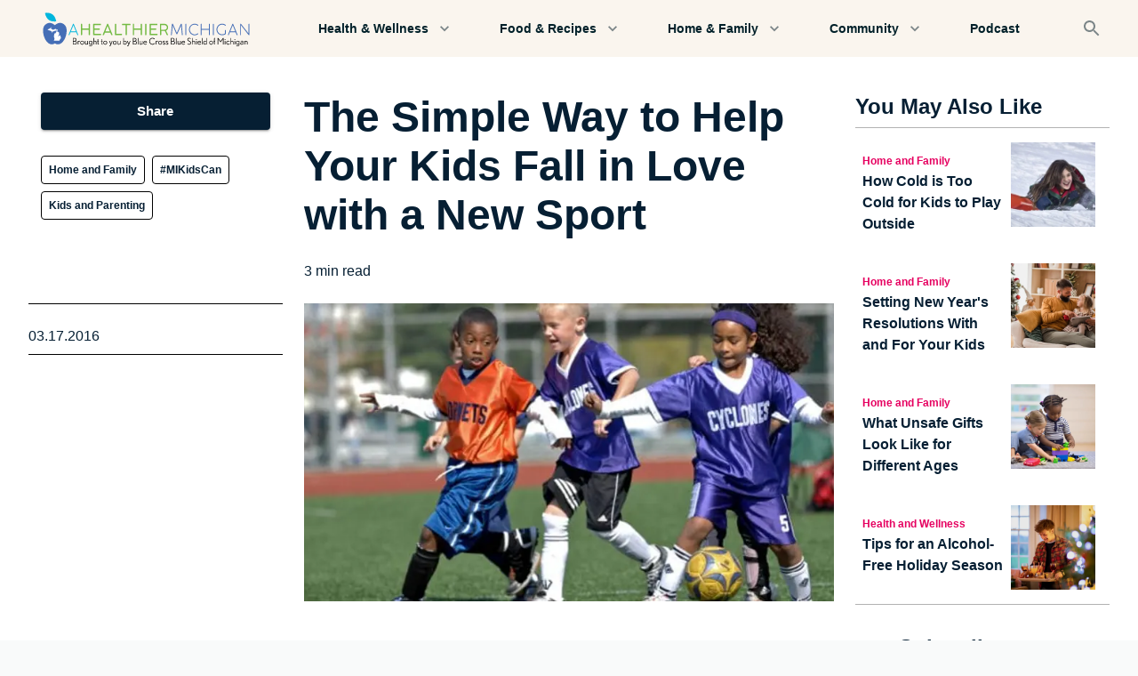

--- FILE ---
content_type: text/html; charset=utf-8
request_url: https://www.ahealthiermichigan.org/stories/home-and-family/help-your-kids-fall-in-love-with-new-sport
body_size: 23722
content:
<!DOCTYPE html><html lang="en"><head><meta charSet="utf-8"/><meta name="theme-color" content="#061F33"/><meta name="viewport" content="width=device-width, initial-scale=1"/><script type="application/ld+json">{"@context":"https://schema.org","@type":"Article","mainEntityOfPage":{"@type":"WebPage","@id":"https://ahealthiermichigan.org/stories/help-your-kids-fall-in-love-with-new-sport"},"headline":"The Simple Way to Help Your Kids Fall in Love with a New Sport","description":"You may have the next Michael Phelps or Serena Williams on your hands, but first you have to get your kid to fall in love with swimming or tennis.","image":{"@type":"ImageObject","url":"https://cdn.sanity.io/images/ruord509/production/1be42c710eb824ef45b0c0cce748493a9bc6a733-600x300.jpg","width":600,"height":300},"publisher":{"@type":"Organization","name":"Blue Cross Blue Shield of Michigan","logo":{"@type":"ImageObject","url":"https://cdn.sanity.io/images/ruord509/production/9e904720c2aa0da918c72a966752a112321f542a-265x40.svg?w=828&q=75&fit=clip&auto=format"}},"datePublished":"2016-03-17T04:00:00.000Z","dateModified":"2023-06-12T16:50:06Z"}</script><title>The Simple Way to Help Your Kids Fall in Love with a New Sport</title><meta name="robots" content="index,follow"/><meta name="description" content=" You may have the next Michael Phelps or Serena Williams on your hands, but first you have to get your kid to fall in love with swimming or tennis."/><meta property="og:title" content="The Simple Way to Help Your Kids Fall in Love with a New Sport"/><meta property="og:description" content=" You may have the next Michael Phelps or Serena Williams on your hands, but first you have to get your kid to fall in love with swimming or tennis."/><meta property="og:url" content="https://ahealthiermichigan.org/stories/home-and-family/help-your-kids-fall-in-love-with-new-sport"/><meta property="og:type" content="article"/><meta property="og:image" content="https://cdn.sanity.io/images/ruord509/production/1be42c710eb824ef45b0c0cce748493a9bc6a733-600x300.jpg"/><meta property="og:image:alt" content="help your kids fall in love with a new sport"/><meta property="og:image:type" content="image/jpeg"/><meta property="og:image:width" content="600"/><meta property="og:image:height" content="300"/><meta property="og:site_name" content="A Healthier Michigan"/><link rel="canonical" href="https://ahealthiermichigan.org/stories/home-and-family/help-your-kids-fall-in-love-with-new-sport"/><link rel="icon" type="image/png" sizes="32x32" href="https://cdn.sanity.io/images/ruord509/production/604cfa7cabd09e90c44feba23f01bc8936cf01e8-128x128.svg?w=32&amp;h=32&amp;fm=png"/><link rel="icon" type="image/png" sizes="16x16" href="https://cdn.sanity.io/images/ruord509/production/604cfa7cabd09e90c44feba23f01bc8936cf01e8-128x128.svg?w=16&amp;h=16&amp;fm=png"/><link rel="apple-touch-icon" sizes="180x180" href="https://cdn.sanity.io/images/ruord509/production/604cfa7cabd09e90c44feba23f01bc8936cf01e8-128x128.svg?w=180&amp;h=180&amp;fm=png"/><link rel="preload" as="image" imageSrcSet="https://cdn.sanity.io/images/ruord509/production/1be42c710eb824ef45b0c0cce748493a9bc6a733-600x300.jpg?w=640&amp;q=75&amp;fit=clip&amp;auto=format 640w, https://cdn.sanity.io/images/ruord509/production/1be42c710eb824ef45b0c0cce748493a9bc6a733-600x300.jpg?w=750&amp;q=75&amp;fit=clip&amp;auto=format 750w, https://cdn.sanity.io/images/ruord509/production/1be42c710eb824ef45b0c0cce748493a9bc6a733-600x300.jpg?w=828&amp;q=75&amp;fit=clip&amp;auto=format 828w, https://cdn.sanity.io/images/ruord509/production/1be42c710eb824ef45b0c0cce748493a9bc6a733-600x300.jpg?w=1080&amp;q=75&amp;fit=clip&amp;auto=format 1080w, https://cdn.sanity.io/images/ruord509/production/1be42c710eb824ef45b0c0cce748493a9bc6a733-600x300.jpg?w=1200&amp;q=75&amp;fit=clip&amp;auto=format 1200w, https://cdn.sanity.io/images/ruord509/production/1be42c710eb824ef45b0c0cce748493a9bc6a733-600x300.jpg?w=1920&amp;q=75&amp;fit=clip&amp;auto=format 1920w, https://cdn.sanity.io/images/ruord509/production/1be42c710eb824ef45b0c0cce748493a9bc6a733-600x300.jpg?w=2048&amp;q=75&amp;fit=clip&amp;auto=format 2048w, https://cdn.sanity.io/images/ruord509/production/1be42c710eb824ef45b0c0cce748493a9bc6a733-600x300.jpg?w=3840&amp;q=75&amp;fit=clip&amp;auto=format 3840w" imageSizes="(max-width: 800px) 90vw, 800px" fetchpriority="high"/><meta name="next-head-count" content="22"/><meta name="facebook-domain-verification" content="z7hkbf28hlhcg803qo5vd4larcpghe"/><link rel="preconnect" href="https://www.gstatic.com"/><link rel="preconnect" href="https://www.google.com"/><link rel="preconnect" href="https://cdn.sanity.io"/><style data-emotion="css-global 0"></style><style data-emotion="css-global xv4716">html{-webkit-font-smoothing:antialiased;-moz-osx-font-smoothing:grayscale;box-sizing:border-box;-webkit-text-size-adjust:100%;}*,*::before,*::after{box-sizing:inherit;}strong,b{font-weight:700;}body{margin:0;color:inherit;font-size:1rem;font-family:Inter,Poppins,Arial,Helvetica,sans-serif;font-weight:400;line-height:1.5;background-color:#FFFFFF;}@media print{body{background-color:#fff;}}body::backdrop{background-color:#FFFFFF;}body{color:#061F33;}</style><style data-emotion="css-global cjvusc">.grecaptcha-badge{visibility:hidden;}a{-webkit-text-decoration:none;text-decoration:none;}html,body{background-color:#f9fafa;}p,span,a{word-break:break-word;}ul,ol{list-style-position:inside;}</style><style data-emotion="css fumsc e7ztn3 17egl3 13h4as5 vubbuv 1itbro1 15uyllz d0iipu 1e5da75 1benndi feka9e mfb0cz 1orv6po 2exxqk 1cuudf4 1w9gr1b j7qwjs 19440cj 1y9f366 27o11t h00quf 3rwtg8 pb4y8c 134cjcu 1f8sh1y jxqkt4 14iz7ir 1pxsmui 1wf5y76 1uk1gs8 1vod7t9 1vaafdv 1wgdrfj d22b7z 1pol6k5 1p40x6g qsg72k 1l2xgzn 19midj6 7h8fu5 s6jbxu 1s1ge1i 21x9ud nujv78 5rtpj1 1oskxc3 vv0tq5 1rr4qq7 7ddack 1wxldng fpc3d4 npbdj 1pudgxf wruvmg 43kjyg 1mzerio 1gsoerq 142c7sr ubln22 4pgpic 1c4p9wh 13yhsj1 f4w4yd lpchy5">.css-fumsc{max-width:1440px;margin:0 auto;background-color:#FAF5EE;box-shadow:0px 2px 1px -1px rgba(0,0,0,0.2),0px 1px 1px 0px rgba(0,0,0,0.14),0px 1px 3px 0px rgba(0,0,0,0.12);}.css-e7ztn3{background-color:#FAF5EE;color:rgba(0, 0, 0, 0.87);-webkit-transition:box-shadow 300ms cubic-bezier(0.4, 0, 0.2, 1) 0ms;transition:box-shadow 300ms cubic-bezier(0.4, 0, 0.2, 1) 0ms;box-shadow:0px 2px 4px -1px rgba(0,0,0,0.2),0px 4px 5px 0px rgba(0,0,0,0.14),0px 1px 10px 0px rgba(0,0,0,0.12);display:-webkit-box;display:-webkit-flex;display:-ms-flexbox;display:flex;-webkit-flex-direction:column;-ms-flex-direction:column;flex-direction:column;width:100%;box-sizing:border-box;-webkit-flex-shrink:0;-ms-flex-negative:0;flex-shrink:0;position:static;background-color:transparent;color:inherit;box-shadow:none;}.css-17egl3{position:relative;display:-webkit-box;display:-webkit-flex;display:-ms-flexbox;display:flex;-webkit-align-items:center;-webkit-box-align:center;-ms-flex-align:center;align-items:center;min-height:56px;padding-left:16px;padding-right:16px;padding-top:8px;padding-bottom:8px;-webkit-box-pack:justify;-webkit-justify-content:space-between;justify-content:space-between;overflow:hidden;}@media (min-width:0px){@media (orientation: landscape){.css-17egl3{min-height:48px;}}}@media (min-width:390px){.css-17egl3{min-height:64px;}}.css-13h4as5{display:-webkit-inline-box;display:-webkit-inline-flex;display:-ms-inline-flexbox;display:inline-flex;-webkit-align-items:center;-webkit-box-align:center;-ms-flex-align:center;align-items:center;-webkit-box-pack:center;-ms-flex-pack:center;-webkit-justify-content:center;justify-content:center;position:relative;box-sizing:border-box;-webkit-tap-highlight-color:transparent;background-color:transparent;outline:0;border:0;margin:0;border-radius:0;padding:0;cursor:pointer;-webkit-user-select:none;-moz-user-select:none;-ms-user-select:none;user-select:none;vertical-align:middle;-moz-appearance:none;-webkit-appearance:none;-webkit-text-decoration:none;text-decoration:none;color:inherit;text-align:center;-webkit-flex:0 0 auto;-ms-flex:0 0 auto;flex:0 0 auto;font-size:1.5rem;padding:8px;border-radius:50%;overflow:visible;color:rgba(0, 0, 0, 0.54);-webkit-transition:background-color 150ms cubic-bezier(0.4, 0, 0.2, 1) 0ms;transition:background-color 150ms cubic-bezier(0.4, 0, 0.2, 1) 0ms;color:#002029;}.css-13h4as5::-moz-focus-inner{border-style:none;}.css-13h4as5.Mui-disabled{pointer-events:none;cursor:default;}@media print{.css-13h4as5{-webkit-print-color-adjust:exact;color-adjust:exact;}}.css-13h4as5:hover{background-color:rgba(0, 0, 0, 0.04);}@media (hover: none){.css-13h4as5:hover{background-color:transparent;}}.css-13h4as5:hover{background-color:rgba(0, 32, 41, 0.04);}@media (hover: none){.css-13h4as5:hover{background-color:transparent;}}.css-13h4as5.Mui-disabled{background-color:transparent;color:rgba(0, 0, 0, 0.26);}.css-vubbuv{-webkit-user-select:none;-moz-user-select:none;-ms-user-select:none;user-select:none;width:1em;height:1em;display:inline-block;fill:currentColor;-webkit-flex-shrink:0;-ms-flex-negative:0;flex-shrink:0;-webkit-transition:fill 200ms cubic-bezier(0.4, 0, 0.2, 1) 0ms;transition:fill 200ms cubic-bezier(0.4, 0, 0.2, 1) 0ms;font-size:1.5rem;}.css-1itbro1{width:265px;height:39.5px;-webkit-flex-shrink:0.5;-ms-flex-negative:0.5;flex-shrink:0.5;}.css-15uyllz{display:-webkit-inline-box;display:-webkit-inline-flex;display:-ms-inline-flexbox;display:inline-flex;-webkit-align-items:center;-webkit-box-align:center;-ms-flex-align:center;align-items:center;-webkit-box-pack:center;-ms-flex-pack:center;-webkit-justify-content:center;justify-content:center;position:relative;box-sizing:border-box;-webkit-tap-highlight-color:transparent;background-color:transparent;outline:0;border:0;margin:0;border-radius:0;padding:0;cursor:pointer;-webkit-user-select:none;-moz-user-select:none;-ms-user-select:none;user-select:none;vertical-align:middle;-moz-appearance:none;-webkit-appearance:none;-webkit-text-decoration:none;text-decoration:none;color:inherit;text-align:center;-webkit-flex:0 0 auto;-ms-flex:0 0 auto;flex:0 0 auto;font-size:1.5rem;padding:8px;border-radius:50%;overflow:visible;color:rgba(0, 0, 0, 0.54);-webkit-transition:background-color 150ms cubic-bezier(0.4, 0, 0.2, 1) 0ms;transition:background-color 150ms cubic-bezier(0.4, 0, 0.2, 1) 0ms;color:#7c8688;}.css-15uyllz::-moz-focus-inner{border-style:none;}.css-15uyllz.Mui-disabled{pointer-events:none;cursor:default;}@media print{.css-15uyllz{-webkit-print-color-adjust:exact;color-adjust:exact;}}.css-15uyllz:hover{background-color:rgba(0, 0, 0, 0.04);}@media (hover: none){.css-15uyllz:hover{background-color:transparent;}}.css-15uyllz:hover{background-color:rgba(124, 134, 136, 0.04);}@media (hover: none){.css-15uyllz:hover{background-color:transparent;}}.css-15uyllz.Mui-disabled{background-color:transparent;color:rgba(0, 0, 0, 0.26);}.css-d0iipu{display:-webkit-box;display:-webkit-flex;display:-ms-flexbox;display:flex;-webkit-flex-direction:column;-ms-flex-direction:column;flex-direction:column;background-color:#FFFFFF;}.css-1e5da75{padding-top:40px;padding-bottom:40px;}@media (min-width:0px){.css-1e5da75{padding-left:12px;padding-right:12px;}}@media (min-width:1024px){.css-1e5da75{padding-left:32px;padding-right:32px;}}.css-1benndi{box-sizing:border-box;display:-webkit-box;display:-webkit-flex;display:-ms-flexbox;display:flex;-webkit-box-flex-wrap:wrap;-webkit-flex-wrap:wrap;-ms-flex-wrap:wrap;flex-wrap:wrap;width:100%;-webkit-flex-direction:row;-ms-flex-direction:row;flex-direction:row;-webkit-box-pack:justify;-webkit-justify-content:space-between;justify-content:space-between;}@media (min-width:1024px){.css-1benndi{margin-top:-24px;}.css-1benndi>.MuiGrid-item{padding-top:24px;}}@media (min-width:1024px){.css-1benndi{width:calc(100% + 24px);margin-left:-24px;}.css-1benndi>.MuiGrid-item{padding-left:24px;}}.css-feka9e{box-sizing:border-box;margin:0;-webkit-flex-direction:row;-ms-flex-direction:row;flex-direction:row;-webkit-flex-basis:100%;-ms-flex-preferred-size:100%;flex-basis:100%;-webkit-box-flex:0;-webkit-flex-grow:0;-ms-flex-positive:0;flex-grow:0;max-width:100%;}@media (min-width:390px){.css-feka9e{-webkit-flex-basis:100%;-ms-flex-preferred-size:100%;flex-basis:100%;-webkit-box-flex:0;-webkit-flex-grow:0;-ms-flex-positive:0;flex-grow:0;max-width:100%;}}@media (min-width:768px){.css-feka9e{-webkit-flex-basis:100%;-ms-flex-preferred-size:100%;flex-basis:100%;-webkit-box-flex:0;-webkit-flex-grow:0;-ms-flex-positive:0;flex-grow:0;max-width:100%;}}@media (min-width:1024px){.css-feka9e{-webkit-flex-basis:25%;-ms-flex-preferred-size:25%;flex-basis:25%;-webkit-box-flex:0;-webkit-flex-grow:0;-ms-flex-positive:0;flex-grow:0;max-width:25%;}}@media (min-width:1440px){.css-feka9e{-webkit-flex-basis:25%;-ms-flex-preferred-size:25%;flex-basis:25%;-webkit-box-flex:0;-webkit-flex-grow:0;-ms-flex-positive:0;flex-grow:0;max-width:25%;}}.css-mfb0cz{box-sizing:border-box;margin:0;-webkit-flex-direction:row;-ms-flex-direction:row;flex-direction:row;-webkit-flex-basis:100%;-ms-flex-preferred-size:100%;flex-basis:100%;-webkit-box-flex:0;-webkit-flex-grow:0;-ms-flex-positive:0;flex-grow:0;max-width:100%;}@media (min-width:390px){.css-mfb0cz{-webkit-flex-basis:100%;-ms-flex-preferred-size:100%;flex-basis:100%;-webkit-box-flex:0;-webkit-flex-grow:0;-ms-flex-positive:0;flex-grow:0;max-width:100%;}}@media (min-width:768px){.css-mfb0cz{-webkit-flex-basis:100%;-ms-flex-preferred-size:100%;flex-basis:100%;-webkit-box-flex:0;-webkit-flex-grow:0;-ms-flex-positive:0;flex-grow:0;max-width:100%;}}@media (min-width:1024px){.css-mfb0cz{-webkit-flex-basis:50%;-ms-flex-preferred-size:50%;flex-basis:50%;-webkit-box-flex:0;-webkit-flex-grow:0;-ms-flex-positive:0;flex-grow:0;max-width:50%;}}@media (min-width:1440px){.css-mfb0cz{-webkit-flex-basis:50%;-ms-flex-preferred-size:50%;flex-basis:50%;-webkit-box-flex:0;-webkit-flex-grow:0;-ms-flex-positive:0;flex-grow:0;max-width:50%;}}.css-1orv6po{display:-webkit-box;display:-webkit-flex;display:-ms-flexbox;display:flex;-webkit-flex-direction:column;-ms-flex-direction:column;flex-direction:column;}.css-1orv6po>:not(style):not(style){margin:0;}.css-1orv6po>:not(style)~:not(style){margin-top:24px;}.css-2exxqk{width:100%;min-height:3rem;}@media (min-width:0px){.css-2exxqk{margin-bottom:16px;}}@media (min-width:1024px){.css-2exxqk{margin-bottom:8px;}}.css-1cuudf4{margin:0;font-family:Inter,Poppins,Arial,Helvetica,sans-serif;color:inherit;font-size:2rem;font-weight:600;line-height:1.167;word-break:break-word;}@media (min-width:390px){.css-1cuudf4{font-size:2.3565rem;}}@media (min-width:768px){.css-1cuudf4{font-size:2.7849rem;}}@media (min-width:1024px){.css-1cuudf4{font-size:2.9991rem;}}.css-1w9gr1b{display:-webkit-box;display:-webkit-flex;display:-ms-flexbox;display:flex;-webkit-flex-direction:row;-ms-flex-direction:row;flex-direction:row;width:100%;-webkit-align-items:center;-webkit-box-align:center;-ms-flex-align:center;align-items:center;}.css-1w9gr1b>:not(style):not(style){margin:0;}.css-1w9gr1b>:not(style)~:not(style){margin-left:8px;}.css-j7qwjs{display:-webkit-box;display:-webkit-flex;display:-ms-flexbox;display:flex;-webkit-flex-direction:column;-ms-flex-direction:column;flex-direction:column;}.css-19440cj{margin:0;color:inherit;font-size:1rem;font-family:Inter,Poppins,Arial,Helvetica,sans-serif;font-weight:400;line-height:1.5;font-size:0.0875;}.css-1y9f366{margin:0;color:inherit;font-size:1rem;font-family:Inter,Poppins,Arial,Helvetica,sans-serif;font-weight:400;line-height:1.5;}.css-27o11t{box-sizing:border-box;display:-webkit-box;display:-webkit-flex;display:-ms-flexbox;display:flex;-webkit-box-flex-wrap:wrap;-webkit-flex-wrap:wrap;-ms-flex-wrap:wrap;flex-wrap:wrap;width:100%;-webkit-flex-direction:row;-ms-flex-direction:row;flex-direction:row;max-width:100%;}@media (min-width:0px){.css-27o11t{margin-top:-12px;}.css-27o11t>.MuiGrid-item{padding-top:12px;}}@media (min-width:1024px){.css-27o11t{margin-top:-16px;}.css-27o11t>.MuiGrid-item{padding-top:16px;}}@media (min-width:0px){.css-27o11t{width:calc(100% + 4px);margin-left:-4px;}.css-27o11t>.MuiGrid-item{padding-left:4px;}}@media (min-width:1024px){.css-27o11t{width:calc(100% + 8px);margin-left:-8px;}.css-27o11t>.MuiGrid-item{padding-left:8px;}}.css-h00quf{box-sizing:border-box;margin:0;-webkit-flex-direction:row;-ms-flex-direction:row;flex-direction:row;-webkit-flex-basis:auto;-ms-flex-preferred-size:auto;flex-basis:auto;-webkit-box-flex:0;-webkit-flex-grow:0;-ms-flex-positive:0;flex-grow:0;-webkit-flex-shrink:0;-ms-flex-negative:0;flex-shrink:0;max-width:none;width:auto;}@media (min-width:390px){.css-h00quf{-webkit-flex-basis:auto;-ms-flex-preferred-size:auto;flex-basis:auto;-webkit-box-flex:0;-webkit-flex-grow:0;-ms-flex-positive:0;flex-grow:0;-webkit-flex-shrink:0;-ms-flex-negative:0;flex-shrink:0;max-width:none;width:auto;}}@media (min-width:768px){.css-h00quf{-webkit-flex-basis:auto;-ms-flex-preferred-size:auto;flex-basis:auto;-webkit-box-flex:0;-webkit-flex-grow:0;-ms-flex-positive:0;flex-grow:0;-webkit-flex-shrink:0;-ms-flex-negative:0;flex-shrink:0;max-width:none;width:auto;}}@media (min-width:1024px){.css-h00quf{-webkit-flex-basis:auto;-ms-flex-preferred-size:auto;flex-basis:auto;-webkit-box-flex:0;-webkit-flex-grow:0;-ms-flex-positive:0;flex-grow:0;-webkit-flex-shrink:0;-ms-flex-negative:0;flex-shrink:0;max-width:none;width:auto;}}@media (min-width:1440px){.css-h00quf{-webkit-flex-basis:auto;-ms-flex-preferred-size:auto;flex-basis:auto;-webkit-box-flex:0;-webkit-flex-grow:0;-ms-flex-positive:0;flex-grow:0;-webkit-flex-shrink:0;-ms-flex-negative:0;flex-shrink:0;max-width:none;width:auto;}}.css-3rwtg8{margin:0;font:inherit;color:#061F33;-webkit-text-decoration:underline;text-decoration:underline;text-decoration-color:rgba(6, 31, 51, 0.4);-webkit-text-decoration:none;text-decoration:none;color:inherit;margin:0;color:#E60060;font-weight:600;font-size:0.75rem;color:#061F33;padding:8px;border-radius:4px;background-color:#F9F7F4;}.css-3rwtg8:hover{text-decoration-color:inherit;}.css-pb4y8c{display:-webkit-box;display:-webkit-flex;display:-ms-flexbox;display:flex;-webkit-flex-direction:column;-ms-flex-direction:column;flex-direction:column;}.css-pb4y8c>:not(style):not(style){margin:0;}.css-pb4y8c>:not(style)~:not(style){margin-top:12px;}.css-134cjcu{position:relative;left:50%;-webkit-transform:translate(-50%, 0%);-moz-transform:translate(-50%, 0%);-ms-transform:translate(-50%, 0%);transform:translate(-50%, 0%);width:100vw;}.css-1f8sh1y{position:relative;width:100%;height:100%;}.css-jxqkt4{position:absolute;top:0;left:0;right:0;bottom:0;}.css-jxqkt4>*{height:100%;width:100%;}.css-14iz7ir{display:-webkit-box;display:-webkit-flex;display:-ms-flexbox;display:flex;-webkit-flex-direction:column;-ms-flex-direction:column;flex-direction:column;height:100%;-webkit-align-items:center;-webkit-box-align:center;-ms-flex-align:center;align-items:center;word-wrap:break-word;padding-left:0px;padding-right:0px;}.css-14iz7ir a{-webkit-text-decoration:underline;text-decoration:underline;}.css-1pxsmui{display:-webkit-box;display:-webkit-flex;display:-ms-flexbox;display:flex;-webkit-flex-direction:column;-ms-flex-direction:column;flex-direction:column;-webkit-align-items:inherit;-webkit-box-align:inherit;-ms-flex-align:inherit;align-items:inherit;-webkit-box-pack:justify;-webkit-justify-content:space-between;justify-content:space-between;height:100%;width:100%;}.css-1wf5y76{-webkit-flex:1;-ms-flex:1;flex:1;padding-left:0px;padding-right:0px;padding-top:16px;padding-bottom:16px;width:100%;}.css-1uk1gs8{margin:0;}.css-1vod7t9{margin:0;font:inherit;color:#061F33;-webkit-text-decoration:underline;text-decoration:underline;text-decoration-color:rgba(6, 31, 51, 0.4);-webkit-text-decoration:none;text-decoration:none;color:inherit;}.css-1vod7t9:hover{text-decoration-color:inherit;}.css-1vaafdv{margin:0;color:inherit;font-size:1rem;font-family:Inter,Poppins,Arial,Helvetica,sans-serif;font-weight:400;line-height:1.5;width:100%;list-style-position:outside;-webkit-padding-start:1.5rem;padding-inline-start:1.5rem;text-align:left;}.css-1wgdrfj{margin:0;color:inherit;font-size:1rem;font-family:Inter,Poppins,Arial,Helvetica,sans-serif;font-weight:400;line-height:1.5;text-align:left;}.css-d22b7z{margin:0;font:inherit;color:#061F33;-webkit-text-decoration:underline;text-decoration:underline;text-decoration-color:rgba(6, 31, 51, 0.4);-webkit-text-decoration:none;text-decoration:none;color:inherit;}.css-d22b7z:hover{text-decoration-color:inherit;}.css-1pol6k5{display:-webkit-box;display:-webkit-flex;display:-ms-flexbox;display:flex;-webkit-flex-direction:column;-ms-flex-direction:column;flex-direction:column;padding-top:40px;padding-bottom:40px;background-color:#FAF5EE;}@media (min-width:0px){.css-1pol6k5>:not(style):not(style){margin:0;}.css-1pol6k5>:not(style)~:not(style){margin-top:24px;}}@media (min-width:1024px){.css-1pol6k5>:not(style):not(style){margin:0;}.css-1pol6k5>:not(style)~:not(style){margin-top:48px;}}.css-1p40x6g{margin:0;font-family:Inter,Poppins,Arial,Helvetica,sans-serif;color:inherit;font-size:1.719rem;font-weight:600;line-height:1.2;text-align:center;}@media (min-width:390px){.css-1p40x6g{font-size:2.0833rem;}}@media (min-width:768px){.css-1p40x6g{font-size:2.2917rem;}}@media (min-width:1024px){.css-1p40x6g{font-size:2.5rem;}}.css-qsg72k{box-sizing:border-box;display:-webkit-box;display:-webkit-flex;display:-ms-flexbox;display:flex;-webkit-box-flex-wrap:wrap;-webkit-flex-wrap:wrap;-ms-flex-wrap:wrap;flex-wrap:wrap;width:100%;-webkit-flex-direction:row;-ms-flex-direction:row;flex-direction:row;max-width:100%;-webkit-align-items:stretch;-webkit-box-align:stretch;-ms-flex-align:stretch;align-items:stretch;margin-top:0px;}@media (min-width:768px){.css-qsg72k{margin-top:-16px;}.css-qsg72k>.MuiGrid-item{padding-top:16px;}}@media (min-width:768px){.css-qsg72k{width:calc(100% + 16px);margin-left:-16px;}.css-qsg72k>.MuiGrid-item{padding-left:16px;}}@media (min-width:0px){.css-qsg72k{padding-right:0px;}}@media (min-width:768px){.css-qsg72k{padding-right:16px;}}.css-1l2xgzn{box-sizing:border-box;margin:0;-webkit-flex-direction:row;-ms-flex-direction:row;flex-direction:row;-webkit-flex-basis:100%;-ms-flex-preferred-size:100%;flex-basis:100%;-webkit-box-flex:0;-webkit-flex-grow:0;-ms-flex-positive:0;flex-grow:0;max-width:100%;}@media (min-width:390px){.css-1l2xgzn{-webkit-flex-basis:100%;-ms-flex-preferred-size:100%;flex-basis:100%;-webkit-box-flex:0;-webkit-flex-grow:0;-ms-flex-positive:0;flex-grow:0;max-width:100%;}}@media (min-width:768px){.css-1l2xgzn{-webkit-flex-basis:50%;-ms-flex-preferred-size:50%;flex-basis:50%;-webkit-box-flex:0;-webkit-flex-grow:0;-ms-flex-positive:0;flex-grow:0;max-width:50%;}}@media (min-width:1024px){.css-1l2xgzn{-webkit-flex-basis:25%;-ms-flex-preferred-size:25%;flex-basis:25%;-webkit-box-flex:0;-webkit-flex-grow:0;-ms-flex-positive:0;flex-grow:0;max-width:25%;}}@media (min-width:1440px){.css-1l2xgzn{-webkit-flex-basis:25%;-ms-flex-preferred-size:25%;flex-basis:25%;-webkit-box-flex:0;-webkit-flex-grow:0;-ms-flex-positive:0;flex-grow:0;max-width:25%;}}.css-19midj6{padding:16px;}.css-7h8fu5{display:-webkit-box;display:-webkit-flex;display:-ms-flexbox;display:flex;-webkit-flex-direction:row;-ms-flex-direction:row;flex-direction:row;-webkit-box-pack:start;-ms-flex-pack:start;-webkit-justify-content:flex-start;justify-content:flex-start;}.css-7h8fu5>:not(style):not(style){margin:0;}.css-7h8fu5>:not(style)~:not(style){margin-left:8px;}.css-s6jbxu{display:-webkit-box;display:-webkit-flex;display:-ms-flexbox;display:flex;-webkit-flex-direction:column;-ms-flex-direction:column;flex-direction:column;padding-top:8px;padding-bottom:8px;}.css-1s1ge1i{margin:0;color:#E60060;font-weight:600;font-size:0.75rem;color:#E60060;}.css-21x9ud{margin:0;color:inherit;font-size:1rem;font-family:Inter,Poppins,Arial,Helvetica,sans-serif;font-weight:400;line-height:1.5;font-weight:700;}.css-nujv78{-webkit-flex-basis:40%;-ms-flex-preferred-size:40%;flex-basis:40%;-webkit-flex-shrink:0;-ms-flex-negative:0;flex-shrink:0;}.css-5rtpj1{padding-right:16px;position:relative;width:100%;}.css-1oskxc3{margin:0;font:inherit;color:#061F33;width:100%;-webkit-text-decoration:underline;text-decoration:underline;text-decoration-color:rgba(6, 31, 51, 0.4);-webkit-text-decoration:none;text-decoration:none;color:inherit;}.css-1oskxc3:hover{text-decoration-color:inherit;}.css-vv0tq5{display:-webkit-box;display:-webkit-flex;display:-ms-flexbox;display:flex;-webkit-flex-direction:row;-ms-flex-direction:row;flex-direction:row;width:100%;-webkit-box-pack:center;-ms-flex-pack:center;-webkit-justify-content:center;justify-content:center;-webkit-align-items:center;-webkit-box-align:center;-ms-flex-align:center;align-items:center;margin:0 auto;background-color:#FFFFFF;padding-top:80px;padding-bottom:80px;padding-left:40px;padding-right:40px;}.css-vv0tq5>:not(style):not(style){margin:0;}.css-vv0tq5>:not(style)~:not(style){margin-left:16px;}@media (min-width:0px){.css-vv0tq5{max-width:100%;}}@media (min-width:768px){.css-vv0tq5{max-width:500px;}}.css-1rr4qq7{-webkit-flex:1;-ms-flex:1;flex:1;}.css-7ddack{display:-webkit-inline-box;display:-webkit-inline-flex;display:-ms-inline-flexbox;display:inline-flex;-webkit-align-items:center;-webkit-box-align:center;-ms-flex-align:center;align-items:center;-webkit-box-pack:center;-ms-flex-pack:center;-webkit-justify-content:center;justify-content:center;position:relative;box-sizing:border-box;-webkit-tap-highlight-color:transparent;background-color:transparent;outline:0;border:0;margin:0;border-radius:0;padding:0;cursor:pointer;-webkit-user-select:none;-moz-user-select:none;-ms-user-select:none;user-select:none;vertical-align:middle;-moz-appearance:none;-webkit-appearance:none;-webkit-text-decoration:none;text-decoration:none;color:inherit;font-family:'Inter',sans-serif;font-weight:500;font-size:0.9375rem;line-height:1.75;text-transform:uppercase;min-width:64px;padding:7px 21px;border-radius:4px;-webkit-transition:background-color 250ms cubic-bezier(0.4, 0, 0.2, 1) 0ms,box-shadow 250ms cubic-bezier(0.4, 0, 0.2, 1) 0ms,border-color 250ms cubic-bezier(0.4, 0, 0.2, 1) 0ms,color 250ms cubic-bezier(0.4, 0, 0.2, 1) 0ms;transition:background-color 250ms cubic-bezier(0.4, 0, 0.2, 1) 0ms,box-shadow 250ms cubic-bezier(0.4, 0, 0.2, 1) 0ms,border-color 250ms cubic-bezier(0.4, 0, 0.2, 1) 0ms,color 250ms cubic-bezier(0.4, 0, 0.2, 1) 0ms;border:1px solid rgba(6, 31, 51, 0.5);color:#061F33;width:100%;text-transform:none;font-weight:600;}.css-7ddack::-moz-focus-inner{border-style:none;}.css-7ddack.Mui-disabled{pointer-events:none;cursor:default;}@media print{.css-7ddack{-webkit-print-color-adjust:exact;color-adjust:exact;}}.css-7ddack:hover{-webkit-text-decoration:none;text-decoration:none;background-color:rgba(6, 31, 51, 0.04);border:1px solid #061F33;}@media (hover: none){.css-7ddack:hover{background-color:transparent;}}.css-7ddack.Mui-disabled{color:rgba(0, 0, 0, 0.26);border:1px solid rgba(0, 0, 0, 0.12);}.css-1wxldng{-webkit-flex:1;-ms-flex:1;flex:1;}@media (min-width:0px){.css-1wxldng{display:none;}}@media (min-width:768px){.css-1wxldng{display:inherit;}}.css-fpc3d4{display:-webkit-inline-box;display:-webkit-inline-flex;display:-ms-inline-flexbox;display:inline-flex;-webkit-align-items:center;-webkit-box-align:center;-ms-flex-align:center;align-items:center;-webkit-box-pack:center;-ms-flex-pack:center;-webkit-justify-content:center;justify-content:center;position:relative;box-sizing:border-box;-webkit-tap-highlight-color:transparent;background-color:transparent;outline:0;border:0;margin:0;border-radius:0;padding:0;cursor:pointer;-webkit-user-select:none;-moz-user-select:none;-ms-user-select:none;user-select:none;vertical-align:middle;-moz-appearance:none;-webkit-appearance:none;-webkit-text-decoration:none;text-decoration:none;color:inherit;font-family:'Inter',sans-serif;font-weight:500;font-size:0.9375rem;line-height:1.75;text-transform:uppercase;min-width:64px;padding:8px 22px;border-radius:4px;-webkit-transition:background-color 250ms cubic-bezier(0.4, 0, 0.2, 1) 0ms,box-shadow 250ms cubic-bezier(0.4, 0, 0.2, 1) 0ms,border-color 250ms cubic-bezier(0.4, 0, 0.2, 1) 0ms,color 250ms cubic-bezier(0.4, 0, 0.2, 1) 0ms;transition:background-color 250ms cubic-bezier(0.4, 0, 0.2, 1) 0ms,box-shadow 250ms cubic-bezier(0.4, 0, 0.2, 1) 0ms,border-color 250ms cubic-bezier(0.4, 0, 0.2, 1) 0ms,color 250ms cubic-bezier(0.4, 0, 0.2, 1) 0ms;color:#fff;background-color:#061F33;box-shadow:0px 3px 1px -2px rgba(0,0,0,0.2),0px 2px 2px 0px rgba(0,0,0,0.14),0px 1px 5px 0px rgba(0,0,0,0.12);width:100%;text-transform:none;font-weight:600;}.css-fpc3d4::-moz-focus-inner{border-style:none;}.css-fpc3d4.Mui-disabled{pointer-events:none;cursor:default;}@media print{.css-fpc3d4{-webkit-print-color-adjust:exact;color-adjust:exact;}}.css-fpc3d4:hover{-webkit-text-decoration:none;text-decoration:none;background-color:rgb(0, 66, 85);box-shadow:0px 2px 4px -1px rgba(0,0,0,0.2),0px 4px 5px 0px rgba(0,0,0,0.14),0px 1px 10px 0px rgba(0,0,0,0.12);}@media (hover: none){.css-fpc3d4:hover{background-color:#061F33;}}.css-fpc3d4:active{box-shadow:0px 5px 5px -3px rgba(0,0,0,0.2),0px 8px 10px 1px rgba(0,0,0,0.14),0px 3px 14px 2px rgba(0,0,0,0.12);}.css-fpc3d4.Mui-focusVisible{box-shadow:0px 3px 5px -1px rgba(0,0,0,0.2),0px 6px 10px 0px rgba(0,0,0,0.14),0px 1px 18px 0px rgba(0,0,0,0.12);}.css-fpc3d4.Mui-disabled{color:rgba(0, 0, 0, 0.26);box-shadow:none;background-color:rgba(0, 0, 0, 0.12);}.css-npbdj{display:-webkit-box;display:-webkit-flex;display:-ms-flexbox;display:flex;-webkit-flex-direction:column;-ms-flex-direction:column;flex-direction:column;width:100%;background-color:#061F33;padding-left:32px;padding-right:32px;padding-top:48px;padding-bottom:48px;-webkit-align-items:center;-webkit-box-align:center;-ms-flex-align:center;align-items:center;margin-top:0px;}.css-npbdj>:not(style):not(style){margin:0;}.css-npbdj>:not(style)~:not(style){margin-top:40px;}.css-1pudgxf{display:-webkit-box;display:-webkit-flex;display:-ms-flexbox;display:flex;-webkit-flex-direction:column;-ms-flex-direction:column;flex-direction:column;-webkit-box-pack:center;-ms-flex-pack:center;-webkit-justify-content:center;justify-content:center;-webkit-align-items:center;-webkit-box-align:center;-ms-flex-align:center;align-items:center;}.css-1pudgxf>:not(style):not(style){margin:0;}.css-1pudgxf>:not(style)~:not(style){margin-top:16px;}.css-wruvmg{margin:0;font:inherit;color:white;font-weight:600;-webkit-text-decoration:none;text-decoration:none;-webkit-text-decoration:none;text-decoration:none;color:inherit;color:white;}.css-wruvmg:hover{-webkit-text-decoration:underline;text-decoration:underline;}.css-43kjyg{margin:0;-webkit-flex-shrink:0;-ms-flex-negative:0;flex-shrink:0;border-width:0;border-style:solid;border-color:#002029;border-bottom-width:thin;-webkit-align-self:stretch;-ms-flex-item-align:stretch;align-self:stretch;height:auto;height:0.5px;background-color:white;border-width:1px;}.css-1mzerio{display:-webkit-box;display:-webkit-flex;display:-ms-flexbox;display:flex;-webkit-flex-direction:row;-ms-flex-direction:row;flex-direction:row;}.css-1mzerio>:not(style):not(style){margin:0;}.css-1mzerio>:not(style)~:not(style){margin-left:8px;}.css-1gsoerq{-webkit-user-select:none;-moz-user-select:none;-ms-user-select:none;user-select:none;width:1em;height:1em;display:inline-block;fill:currentColor;-webkit-flex-shrink:0;-ms-flex-negative:0;flex-shrink:0;-webkit-transition:fill 200ms cubic-bezier(0.4, 0, 0.2, 1) 0ms;transition:fill 200ms cubic-bezier(0.4, 0, 0.2, 1) 0ms;font-size:2.1875rem;color:white;}.css-142c7sr{display:-webkit-box;display:-webkit-flex;display:-ms-flexbox;display:flex;-webkit-flex-direction:column;-ms-flex-direction:column;flex-direction:column;height:100%;-webkit-align-items:center;-webkit-box-align:center;-ms-flex-align:center;align-items:center;word-wrap:break-word;color:white;font-size:10px;}.css-ubln22{-webkit-flex:1;-ms-flex:1;flex:1;padding-left:32px;padding-right:32px;padding-top:8px;padding-bottom:8px;width:100%;}.css-4pgpic{margin:0;font-family:Inter,Poppins,Arial,Helvetica,sans-serif;color:inherit;font-size:1.375rem;font-weight:600;line-height:1.235;}@media (min-width:390px){.css-4pgpic{font-size:1.417rem;}}@media (min-width:768px){.css-4pgpic{font-size:1.6194rem;}}@media (min-width:1024px){.css-4pgpic{font-size:1.8219rem;}}.css-1c4p9wh{width:100%;padding-left:32px;padding-right:32px;-webkit-flex:1;-ms-flex:1;flex:1;padding-bottom:8px;padding-top:8px;}.css-13yhsj1{display:-webkit-box;display:-webkit-flex;display:-ms-flexbox;display:flex;-webkit-flex-direction:column;-ms-flex-direction:column;flex-direction:column;padding:0px;margin:0px;}.css-f4w4yd{position:relative;width:100%;height:100%;margin:0 auto;max-width:140px;max-height:37px;}.css-lpchy5{margin:0;font-family:Inter,Poppins,Arial,Helvetica,sans-serif;color:inherit;font-size:1.2189999999999999rem;font-weight:600;line-height:1.334;}@media (min-width:390px){.css-lpchy5{font-size:1.3118rem;}}@media (min-width:768px){.css-lpchy5{font-size:1.3118rem;}}@media (min-width:1024px){.css-lpchy5{font-size:1.4993rem;}}</style><link rel="preconnect" href="https://fonts.gstatic.com" crossorigin /><link rel="preload" href="/_next/static/css/6de822156e4b0323.css" as="style"/><link rel="stylesheet" href="/_next/static/css/6de822156e4b0323.css" data-n-g=""/><noscript data-n-css=""></noscript><script defer="" nomodule="" src="/_next/static/chunks/polyfills-42372ed130431b0a.js"></script><script src="/_next/static/chunks/webpack-980754c7e676d620.js" defer=""></script><script src="/_next/static/chunks/framework-a55cb4ebcf0f563a.js" defer=""></script><script src="/_next/static/chunks/main-a6661c7a7c5eef70.js" defer=""></script><script src="/_next/static/chunks/pages/_app-ca4748edda2d7968.js" defer=""></script><script src="/_next/static/chunks/5082709c-8f993884e5341455.js" defer=""></script><script src="/_next/static/chunks/ffa32686-c16f3ad98e9ac714.js" defer=""></script><script src="/_next/static/chunks/53adca4f-ff2e446a153ac76c.js" defer=""></script><script src="/_next/static/chunks/21175e0e-44f988f67a5845f2.js" defer=""></script><script src="/_next/static/chunks/d3048c20-9fabd0614128915f.js" defer=""></script><script src="/_next/static/chunks/75fc9c18-a8c9805be41684e2.js" defer=""></script><script src="/_next/static/chunks/d4e8fccf-7b6e13ef170431ef.js" defer=""></script><script src="/_next/static/chunks/3935-9e7b4d89324d5262.js" defer=""></script><script src="/_next/static/chunks/8938-370eaeb88d9d8821.js" defer=""></script><script src="/_next/static/chunks/304-06226bfee6c384be.js" defer=""></script><script src="/_next/static/chunks/1569-cdae9c7f1e5f5a8b.js" defer=""></script><script src="/_next/static/chunks/5369-7593e61c44f4051b.js" defer=""></script><script src="/_next/static/chunks/946-3cda3c0bce5b9a82.js" defer=""></script><script src="/_next/static/chunks/5088-0d75b1c55bbb4e55.js" defer=""></script><script src="/_next/static/chunks/5849-53e9c3ad1648a3f3.js" defer=""></script><script src="/_next/static/chunks/2228-b9c0c1ed59847c0b.js" defer=""></script><script src="/_next/static/chunks/pages/_tenants/%5BtenantId%5D/stories/%5Bcategory%5D/%5Bslug%5D-ca4e19a616df685d.js" defer=""></script><script src="/_next/static/qUUC18l_VrSwkrxNbGDVq/_buildManifest.js" defer=""></script><script src="/_next/static/qUUC18l_VrSwkrxNbGDVq/_ssgManifest.js" defer=""></script><style data-href="https://fonts.googleapis.com/css2?family=Inter:wght@100;200;300;400;500;600;700;800;900&display=optional">@font-face{font-family:'Inter';font-style:normal;font-weight:100;font-display:optional;src:url(https://fonts.gstatic.com/l/font?kit=UcCO3FwrK3iLTeHuS_nVMrMxCp50SjIw2boKoduKmMEVuLyeMZs&skey=c491285d6722e4fa&v=v20) format('woff')}@font-face{font-family:'Inter';font-style:normal;font-weight:200;font-display:optional;src:url(https://fonts.gstatic.com/l/font?kit=UcCO3FwrK3iLTeHuS_nVMrMxCp50SjIw2boKoduKmMEVuDyfMZs&skey=c491285d6722e4fa&v=v20) format('woff')}@font-face{font-family:'Inter';font-style:normal;font-weight:300;font-display:optional;src:url(https://fonts.gstatic.com/l/font?kit=UcCO3FwrK3iLTeHuS_nVMrMxCp50SjIw2boKoduKmMEVuOKfMZs&skey=c491285d6722e4fa&v=v20) format('woff')}@font-face{font-family:'Inter';font-style:normal;font-weight:400;font-display:optional;src:url(https://fonts.gstatic.com/l/font?kit=UcCO3FwrK3iLTeHuS_nVMrMxCp50SjIw2boKoduKmMEVuLyfMZs&skey=c491285d6722e4fa&v=v20) format('woff')}@font-face{font-family:'Inter';font-style:normal;font-weight:500;font-display:optional;src:url(https://fonts.gstatic.com/l/font?kit=UcCO3FwrK3iLTeHuS_nVMrMxCp50SjIw2boKoduKmMEVuI6fMZs&skey=c491285d6722e4fa&v=v20) format('woff')}@font-face{font-family:'Inter';font-style:normal;font-weight:600;font-display:optional;src:url(https://fonts.gstatic.com/l/font?kit=UcCO3FwrK3iLTeHuS_nVMrMxCp50SjIw2boKoduKmMEVuGKYMZs&skey=c491285d6722e4fa&v=v20) format('woff')}@font-face{font-family:'Inter';font-style:normal;font-weight:700;font-display:optional;src:url(https://fonts.gstatic.com/l/font?kit=UcCO3FwrK3iLTeHuS_nVMrMxCp50SjIw2boKoduKmMEVuFuYMZs&skey=c491285d6722e4fa&v=v20) format('woff')}@font-face{font-family:'Inter';font-style:normal;font-weight:800;font-display:optional;src:url(https://fonts.gstatic.com/l/font?kit=UcCO3FwrK3iLTeHuS_nVMrMxCp50SjIw2boKoduKmMEVuDyYMZs&skey=c491285d6722e4fa&v=v20) format('woff')}@font-face{font-family:'Inter';font-style:normal;font-weight:900;font-display:optional;src:url(https://fonts.gstatic.com/l/font?kit=UcCO3FwrK3iLTeHuS_nVMrMxCp50SjIw2boKoduKmMEVuBWYMZs&skey=c491285d6722e4fa&v=v20) format('woff')}@font-face{font-family:'Inter';font-style:normal;font-weight:100;font-display:optional;src:url(https://fonts.gstatic.com/s/inter/v20/UcC73FwrK3iLTeHuS_nVMrMxCp50SjIa2JL7W0Q5n-wU.woff2) format('woff2');unicode-range:U+0460-052F,U+1C80-1C8A,U+20B4,U+2DE0-2DFF,U+A640-A69F,U+FE2E-FE2F}@font-face{font-family:'Inter';font-style:normal;font-weight:100;font-display:optional;src:url(https://fonts.gstatic.com/s/inter/v20/UcC73FwrK3iLTeHuS_nVMrMxCp50SjIa0ZL7W0Q5n-wU.woff2) format('woff2');unicode-range:U+0301,U+0400-045F,U+0490-0491,U+04B0-04B1,U+2116}@font-face{font-family:'Inter';font-style:normal;font-weight:100;font-display:optional;src:url(https://fonts.gstatic.com/s/inter/v20/UcC73FwrK3iLTeHuS_nVMrMxCp50SjIa2ZL7W0Q5n-wU.woff2) format('woff2');unicode-range:U+1F00-1FFF}@font-face{font-family:'Inter';font-style:normal;font-weight:100;font-display:optional;src:url(https://fonts.gstatic.com/s/inter/v20/UcC73FwrK3iLTeHuS_nVMrMxCp50SjIa1pL7W0Q5n-wU.woff2) format('woff2');unicode-range:U+0370-0377,U+037A-037F,U+0384-038A,U+038C,U+038E-03A1,U+03A3-03FF}@font-face{font-family:'Inter';font-style:normal;font-weight:100;font-display:optional;src:url(https://fonts.gstatic.com/s/inter/v20/UcC73FwrK3iLTeHuS_nVMrMxCp50SjIa2pL7W0Q5n-wU.woff2) format('woff2');unicode-range:U+0102-0103,U+0110-0111,U+0128-0129,U+0168-0169,U+01A0-01A1,U+01AF-01B0,U+0300-0301,U+0303-0304,U+0308-0309,U+0323,U+0329,U+1EA0-1EF9,U+20AB}@font-face{font-family:'Inter';font-style:normal;font-weight:100;font-display:optional;src:url(https://fonts.gstatic.com/s/inter/v20/UcC73FwrK3iLTeHuS_nVMrMxCp50SjIa25L7W0Q5n-wU.woff2) format('woff2');unicode-range:U+0100-02BA,U+02BD-02C5,U+02C7-02CC,U+02CE-02D7,U+02DD-02FF,U+0304,U+0308,U+0329,U+1D00-1DBF,U+1E00-1E9F,U+1EF2-1EFF,U+2020,U+20A0-20AB,U+20AD-20C0,U+2113,U+2C60-2C7F,U+A720-A7FF}@font-face{font-family:'Inter';font-style:normal;font-weight:100;font-display:optional;src:url(https://fonts.gstatic.com/s/inter/v20/UcC73FwrK3iLTeHuS_nVMrMxCp50SjIa1ZL7W0Q5nw.woff2) format('woff2');unicode-range:U+0000-00FF,U+0131,U+0152-0153,U+02BB-02BC,U+02C6,U+02DA,U+02DC,U+0304,U+0308,U+0329,U+2000-206F,U+20AC,U+2122,U+2191,U+2193,U+2212,U+2215,U+FEFF,U+FFFD}@font-face{font-family:'Inter';font-style:normal;font-weight:200;font-display:optional;src:url(https://fonts.gstatic.com/s/inter/v20/UcC73FwrK3iLTeHuS_nVMrMxCp50SjIa2JL7W0Q5n-wU.woff2) format('woff2');unicode-range:U+0460-052F,U+1C80-1C8A,U+20B4,U+2DE0-2DFF,U+A640-A69F,U+FE2E-FE2F}@font-face{font-family:'Inter';font-style:normal;font-weight:200;font-display:optional;src:url(https://fonts.gstatic.com/s/inter/v20/UcC73FwrK3iLTeHuS_nVMrMxCp50SjIa0ZL7W0Q5n-wU.woff2) format('woff2');unicode-range:U+0301,U+0400-045F,U+0490-0491,U+04B0-04B1,U+2116}@font-face{font-family:'Inter';font-style:normal;font-weight:200;font-display:optional;src:url(https://fonts.gstatic.com/s/inter/v20/UcC73FwrK3iLTeHuS_nVMrMxCp50SjIa2ZL7W0Q5n-wU.woff2) format('woff2');unicode-range:U+1F00-1FFF}@font-face{font-family:'Inter';font-style:normal;font-weight:200;font-display:optional;src:url(https://fonts.gstatic.com/s/inter/v20/UcC73FwrK3iLTeHuS_nVMrMxCp50SjIa1pL7W0Q5n-wU.woff2) format('woff2');unicode-range:U+0370-0377,U+037A-037F,U+0384-038A,U+038C,U+038E-03A1,U+03A3-03FF}@font-face{font-family:'Inter';font-style:normal;font-weight:200;font-display:optional;src:url(https://fonts.gstatic.com/s/inter/v20/UcC73FwrK3iLTeHuS_nVMrMxCp50SjIa2pL7W0Q5n-wU.woff2) format('woff2');unicode-range:U+0102-0103,U+0110-0111,U+0128-0129,U+0168-0169,U+01A0-01A1,U+01AF-01B0,U+0300-0301,U+0303-0304,U+0308-0309,U+0323,U+0329,U+1EA0-1EF9,U+20AB}@font-face{font-family:'Inter';font-style:normal;font-weight:200;font-display:optional;src:url(https://fonts.gstatic.com/s/inter/v20/UcC73FwrK3iLTeHuS_nVMrMxCp50SjIa25L7W0Q5n-wU.woff2) format('woff2');unicode-range:U+0100-02BA,U+02BD-02C5,U+02C7-02CC,U+02CE-02D7,U+02DD-02FF,U+0304,U+0308,U+0329,U+1D00-1DBF,U+1E00-1E9F,U+1EF2-1EFF,U+2020,U+20A0-20AB,U+20AD-20C0,U+2113,U+2C60-2C7F,U+A720-A7FF}@font-face{font-family:'Inter';font-style:normal;font-weight:200;font-display:optional;src:url(https://fonts.gstatic.com/s/inter/v20/UcC73FwrK3iLTeHuS_nVMrMxCp50SjIa1ZL7W0Q5nw.woff2) format('woff2');unicode-range:U+0000-00FF,U+0131,U+0152-0153,U+02BB-02BC,U+02C6,U+02DA,U+02DC,U+0304,U+0308,U+0329,U+2000-206F,U+20AC,U+2122,U+2191,U+2193,U+2212,U+2215,U+FEFF,U+FFFD}@font-face{font-family:'Inter';font-style:normal;font-weight:300;font-display:optional;src:url(https://fonts.gstatic.com/s/inter/v20/UcC73FwrK3iLTeHuS_nVMrMxCp50SjIa2JL7W0Q5n-wU.woff2) format('woff2');unicode-range:U+0460-052F,U+1C80-1C8A,U+20B4,U+2DE0-2DFF,U+A640-A69F,U+FE2E-FE2F}@font-face{font-family:'Inter';font-style:normal;font-weight:300;font-display:optional;src:url(https://fonts.gstatic.com/s/inter/v20/UcC73FwrK3iLTeHuS_nVMrMxCp50SjIa0ZL7W0Q5n-wU.woff2) format('woff2');unicode-range:U+0301,U+0400-045F,U+0490-0491,U+04B0-04B1,U+2116}@font-face{font-family:'Inter';font-style:normal;font-weight:300;font-display:optional;src:url(https://fonts.gstatic.com/s/inter/v20/UcC73FwrK3iLTeHuS_nVMrMxCp50SjIa2ZL7W0Q5n-wU.woff2) format('woff2');unicode-range:U+1F00-1FFF}@font-face{font-family:'Inter';font-style:normal;font-weight:300;font-display:optional;src:url(https://fonts.gstatic.com/s/inter/v20/UcC73FwrK3iLTeHuS_nVMrMxCp50SjIa1pL7W0Q5n-wU.woff2) format('woff2');unicode-range:U+0370-0377,U+037A-037F,U+0384-038A,U+038C,U+038E-03A1,U+03A3-03FF}@font-face{font-family:'Inter';font-style:normal;font-weight:300;font-display:optional;src:url(https://fonts.gstatic.com/s/inter/v20/UcC73FwrK3iLTeHuS_nVMrMxCp50SjIa2pL7W0Q5n-wU.woff2) format('woff2');unicode-range:U+0102-0103,U+0110-0111,U+0128-0129,U+0168-0169,U+01A0-01A1,U+01AF-01B0,U+0300-0301,U+0303-0304,U+0308-0309,U+0323,U+0329,U+1EA0-1EF9,U+20AB}@font-face{font-family:'Inter';font-style:normal;font-weight:300;font-display:optional;src:url(https://fonts.gstatic.com/s/inter/v20/UcC73FwrK3iLTeHuS_nVMrMxCp50SjIa25L7W0Q5n-wU.woff2) format('woff2');unicode-range:U+0100-02BA,U+02BD-02C5,U+02C7-02CC,U+02CE-02D7,U+02DD-02FF,U+0304,U+0308,U+0329,U+1D00-1DBF,U+1E00-1E9F,U+1EF2-1EFF,U+2020,U+20A0-20AB,U+20AD-20C0,U+2113,U+2C60-2C7F,U+A720-A7FF}@font-face{font-family:'Inter';font-style:normal;font-weight:300;font-display:optional;src:url(https://fonts.gstatic.com/s/inter/v20/UcC73FwrK3iLTeHuS_nVMrMxCp50SjIa1ZL7W0Q5nw.woff2) format('woff2');unicode-range:U+0000-00FF,U+0131,U+0152-0153,U+02BB-02BC,U+02C6,U+02DA,U+02DC,U+0304,U+0308,U+0329,U+2000-206F,U+20AC,U+2122,U+2191,U+2193,U+2212,U+2215,U+FEFF,U+FFFD}@font-face{font-family:'Inter';font-style:normal;font-weight:400;font-display:optional;src:url(https://fonts.gstatic.com/s/inter/v20/UcC73FwrK3iLTeHuS_nVMrMxCp50SjIa2JL7W0Q5n-wU.woff2) format('woff2');unicode-range:U+0460-052F,U+1C80-1C8A,U+20B4,U+2DE0-2DFF,U+A640-A69F,U+FE2E-FE2F}@font-face{font-family:'Inter';font-style:normal;font-weight:400;font-display:optional;src:url(https://fonts.gstatic.com/s/inter/v20/UcC73FwrK3iLTeHuS_nVMrMxCp50SjIa0ZL7W0Q5n-wU.woff2) format('woff2');unicode-range:U+0301,U+0400-045F,U+0490-0491,U+04B0-04B1,U+2116}@font-face{font-family:'Inter';font-style:normal;font-weight:400;font-display:optional;src:url(https://fonts.gstatic.com/s/inter/v20/UcC73FwrK3iLTeHuS_nVMrMxCp50SjIa2ZL7W0Q5n-wU.woff2) format('woff2');unicode-range:U+1F00-1FFF}@font-face{font-family:'Inter';font-style:normal;font-weight:400;font-display:optional;src:url(https://fonts.gstatic.com/s/inter/v20/UcC73FwrK3iLTeHuS_nVMrMxCp50SjIa1pL7W0Q5n-wU.woff2) format('woff2');unicode-range:U+0370-0377,U+037A-037F,U+0384-038A,U+038C,U+038E-03A1,U+03A3-03FF}@font-face{font-family:'Inter';font-style:normal;font-weight:400;font-display:optional;src:url(https://fonts.gstatic.com/s/inter/v20/UcC73FwrK3iLTeHuS_nVMrMxCp50SjIa2pL7W0Q5n-wU.woff2) format('woff2');unicode-range:U+0102-0103,U+0110-0111,U+0128-0129,U+0168-0169,U+01A0-01A1,U+01AF-01B0,U+0300-0301,U+0303-0304,U+0308-0309,U+0323,U+0329,U+1EA0-1EF9,U+20AB}@font-face{font-family:'Inter';font-style:normal;font-weight:400;font-display:optional;src:url(https://fonts.gstatic.com/s/inter/v20/UcC73FwrK3iLTeHuS_nVMrMxCp50SjIa25L7W0Q5n-wU.woff2) format('woff2');unicode-range:U+0100-02BA,U+02BD-02C5,U+02C7-02CC,U+02CE-02D7,U+02DD-02FF,U+0304,U+0308,U+0329,U+1D00-1DBF,U+1E00-1E9F,U+1EF2-1EFF,U+2020,U+20A0-20AB,U+20AD-20C0,U+2113,U+2C60-2C7F,U+A720-A7FF}@font-face{font-family:'Inter';font-style:normal;font-weight:400;font-display:optional;src:url(https://fonts.gstatic.com/s/inter/v20/UcC73FwrK3iLTeHuS_nVMrMxCp50SjIa1ZL7W0Q5nw.woff2) format('woff2');unicode-range:U+0000-00FF,U+0131,U+0152-0153,U+02BB-02BC,U+02C6,U+02DA,U+02DC,U+0304,U+0308,U+0329,U+2000-206F,U+20AC,U+2122,U+2191,U+2193,U+2212,U+2215,U+FEFF,U+FFFD}@font-face{font-family:'Inter';font-style:normal;font-weight:500;font-display:optional;src:url(https://fonts.gstatic.com/s/inter/v20/UcC73FwrK3iLTeHuS_nVMrMxCp50SjIa2JL7W0Q5n-wU.woff2) format('woff2');unicode-range:U+0460-052F,U+1C80-1C8A,U+20B4,U+2DE0-2DFF,U+A640-A69F,U+FE2E-FE2F}@font-face{font-family:'Inter';font-style:normal;font-weight:500;font-display:optional;src:url(https://fonts.gstatic.com/s/inter/v20/UcC73FwrK3iLTeHuS_nVMrMxCp50SjIa0ZL7W0Q5n-wU.woff2) format('woff2');unicode-range:U+0301,U+0400-045F,U+0490-0491,U+04B0-04B1,U+2116}@font-face{font-family:'Inter';font-style:normal;font-weight:500;font-display:optional;src:url(https://fonts.gstatic.com/s/inter/v20/UcC73FwrK3iLTeHuS_nVMrMxCp50SjIa2ZL7W0Q5n-wU.woff2) format('woff2');unicode-range:U+1F00-1FFF}@font-face{font-family:'Inter';font-style:normal;font-weight:500;font-display:optional;src:url(https://fonts.gstatic.com/s/inter/v20/UcC73FwrK3iLTeHuS_nVMrMxCp50SjIa1pL7W0Q5n-wU.woff2) format('woff2');unicode-range:U+0370-0377,U+037A-037F,U+0384-038A,U+038C,U+038E-03A1,U+03A3-03FF}@font-face{font-family:'Inter';font-style:normal;font-weight:500;font-display:optional;src:url(https://fonts.gstatic.com/s/inter/v20/UcC73FwrK3iLTeHuS_nVMrMxCp50SjIa2pL7W0Q5n-wU.woff2) format('woff2');unicode-range:U+0102-0103,U+0110-0111,U+0128-0129,U+0168-0169,U+01A0-01A1,U+01AF-01B0,U+0300-0301,U+0303-0304,U+0308-0309,U+0323,U+0329,U+1EA0-1EF9,U+20AB}@font-face{font-family:'Inter';font-style:normal;font-weight:500;font-display:optional;src:url(https://fonts.gstatic.com/s/inter/v20/UcC73FwrK3iLTeHuS_nVMrMxCp50SjIa25L7W0Q5n-wU.woff2) format('woff2');unicode-range:U+0100-02BA,U+02BD-02C5,U+02C7-02CC,U+02CE-02D7,U+02DD-02FF,U+0304,U+0308,U+0329,U+1D00-1DBF,U+1E00-1E9F,U+1EF2-1EFF,U+2020,U+20A0-20AB,U+20AD-20C0,U+2113,U+2C60-2C7F,U+A720-A7FF}@font-face{font-family:'Inter';font-style:normal;font-weight:500;font-display:optional;src:url(https://fonts.gstatic.com/s/inter/v20/UcC73FwrK3iLTeHuS_nVMrMxCp50SjIa1ZL7W0Q5nw.woff2) format('woff2');unicode-range:U+0000-00FF,U+0131,U+0152-0153,U+02BB-02BC,U+02C6,U+02DA,U+02DC,U+0304,U+0308,U+0329,U+2000-206F,U+20AC,U+2122,U+2191,U+2193,U+2212,U+2215,U+FEFF,U+FFFD}@font-face{font-family:'Inter';font-style:normal;font-weight:600;font-display:optional;src:url(https://fonts.gstatic.com/s/inter/v20/UcC73FwrK3iLTeHuS_nVMrMxCp50SjIa2JL7W0Q5n-wU.woff2) format('woff2');unicode-range:U+0460-052F,U+1C80-1C8A,U+20B4,U+2DE0-2DFF,U+A640-A69F,U+FE2E-FE2F}@font-face{font-family:'Inter';font-style:normal;font-weight:600;font-display:optional;src:url(https://fonts.gstatic.com/s/inter/v20/UcC73FwrK3iLTeHuS_nVMrMxCp50SjIa0ZL7W0Q5n-wU.woff2) format('woff2');unicode-range:U+0301,U+0400-045F,U+0490-0491,U+04B0-04B1,U+2116}@font-face{font-family:'Inter';font-style:normal;font-weight:600;font-display:optional;src:url(https://fonts.gstatic.com/s/inter/v20/UcC73FwrK3iLTeHuS_nVMrMxCp50SjIa2ZL7W0Q5n-wU.woff2) format('woff2');unicode-range:U+1F00-1FFF}@font-face{font-family:'Inter';font-style:normal;font-weight:600;font-display:optional;src:url(https://fonts.gstatic.com/s/inter/v20/UcC73FwrK3iLTeHuS_nVMrMxCp50SjIa1pL7W0Q5n-wU.woff2) format('woff2');unicode-range:U+0370-0377,U+037A-037F,U+0384-038A,U+038C,U+038E-03A1,U+03A3-03FF}@font-face{font-family:'Inter';font-style:normal;font-weight:600;font-display:optional;src:url(https://fonts.gstatic.com/s/inter/v20/UcC73FwrK3iLTeHuS_nVMrMxCp50SjIa2pL7W0Q5n-wU.woff2) format('woff2');unicode-range:U+0102-0103,U+0110-0111,U+0128-0129,U+0168-0169,U+01A0-01A1,U+01AF-01B0,U+0300-0301,U+0303-0304,U+0308-0309,U+0323,U+0329,U+1EA0-1EF9,U+20AB}@font-face{font-family:'Inter';font-style:normal;font-weight:600;font-display:optional;src:url(https://fonts.gstatic.com/s/inter/v20/UcC73FwrK3iLTeHuS_nVMrMxCp50SjIa25L7W0Q5n-wU.woff2) format('woff2');unicode-range:U+0100-02BA,U+02BD-02C5,U+02C7-02CC,U+02CE-02D7,U+02DD-02FF,U+0304,U+0308,U+0329,U+1D00-1DBF,U+1E00-1E9F,U+1EF2-1EFF,U+2020,U+20A0-20AB,U+20AD-20C0,U+2113,U+2C60-2C7F,U+A720-A7FF}@font-face{font-family:'Inter';font-style:normal;font-weight:600;font-display:optional;src:url(https://fonts.gstatic.com/s/inter/v20/UcC73FwrK3iLTeHuS_nVMrMxCp50SjIa1ZL7W0Q5nw.woff2) format('woff2');unicode-range:U+0000-00FF,U+0131,U+0152-0153,U+02BB-02BC,U+02C6,U+02DA,U+02DC,U+0304,U+0308,U+0329,U+2000-206F,U+20AC,U+2122,U+2191,U+2193,U+2212,U+2215,U+FEFF,U+FFFD}@font-face{font-family:'Inter';font-style:normal;font-weight:700;font-display:optional;src:url(https://fonts.gstatic.com/s/inter/v20/UcC73FwrK3iLTeHuS_nVMrMxCp50SjIa2JL7W0Q5n-wU.woff2) format('woff2');unicode-range:U+0460-052F,U+1C80-1C8A,U+20B4,U+2DE0-2DFF,U+A640-A69F,U+FE2E-FE2F}@font-face{font-family:'Inter';font-style:normal;font-weight:700;font-display:optional;src:url(https://fonts.gstatic.com/s/inter/v20/UcC73FwrK3iLTeHuS_nVMrMxCp50SjIa0ZL7W0Q5n-wU.woff2) format('woff2');unicode-range:U+0301,U+0400-045F,U+0490-0491,U+04B0-04B1,U+2116}@font-face{font-family:'Inter';font-style:normal;font-weight:700;font-display:optional;src:url(https://fonts.gstatic.com/s/inter/v20/UcC73FwrK3iLTeHuS_nVMrMxCp50SjIa2ZL7W0Q5n-wU.woff2) format('woff2');unicode-range:U+1F00-1FFF}@font-face{font-family:'Inter';font-style:normal;font-weight:700;font-display:optional;src:url(https://fonts.gstatic.com/s/inter/v20/UcC73FwrK3iLTeHuS_nVMrMxCp50SjIa1pL7W0Q5n-wU.woff2) format('woff2');unicode-range:U+0370-0377,U+037A-037F,U+0384-038A,U+038C,U+038E-03A1,U+03A3-03FF}@font-face{font-family:'Inter';font-style:normal;font-weight:700;font-display:optional;src:url(https://fonts.gstatic.com/s/inter/v20/UcC73FwrK3iLTeHuS_nVMrMxCp50SjIa2pL7W0Q5n-wU.woff2) format('woff2');unicode-range:U+0102-0103,U+0110-0111,U+0128-0129,U+0168-0169,U+01A0-01A1,U+01AF-01B0,U+0300-0301,U+0303-0304,U+0308-0309,U+0323,U+0329,U+1EA0-1EF9,U+20AB}@font-face{font-family:'Inter';font-style:normal;font-weight:700;font-display:optional;src:url(https://fonts.gstatic.com/s/inter/v20/UcC73FwrK3iLTeHuS_nVMrMxCp50SjIa25L7W0Q5n-wU.woff2) format('woff2');unicode-range:U+0100-02BA,U+02BD-02C5,U+02C7-02CC,U+02CE-02D7,U+02DD-02FF,U+0304,U+0308,U+0329,U+1D00-1DBF,U+1E00-1E9F,U+1EF2-1EFF,U+2020,U+20A0-20AB,U+20AD-20C0,U+2113,U+2C60-2C7F,U+A720-A7FF}@font-face{font-family:'Inter';font-style:normal;font-weight:700;font-display:optional;src:url(https://fonts.gstatic.com/s/inter/v20/UcC73FwrK3iLTeHuS_nVMrMxCp50SjIa1ZL7W0Q5nw.woff2) format('woff2');unicode-range:U+0000-00FF,U+0131,U+0152-0153,U+02BB-02BC,U+02C6,U+02DA,U+02DC,U+0304,U+0308,U+0329,U+2000-206F,U+20AC,U+2122,U+2191,U+2193,U+2212,U+2215,U+FEFF,U+FFFD}@font-face{font-family:'Inter';font-style:normal;font-weight:800;font-display:optional;src:url(https://fonts.gstatic.com/s/inter/v20/UcC73FwrK3iLTeHuS_nVMrMxCp50SjIa2JL7W0Q5n-wU.woff2) format('woff2');unicode-range:U+0460-052F,U+1C80-1C8A,U+20B4,U+2DE0-2DFF,U+A640-A69F,U+FE2E-FE2F}@font-face{font-family:'Inter';font-style:normal;font-weight:800;font-display:optional;src:url(https://fonts.gstatic.com/s/inter/v20/UcC73FwrK3iLTeHuS_nVMrMxCp50SjIa0ZL7W0Q5n-wU.woff2) format('woff2');unicode-range:U+0301,U+0400-045F,U+0490-0491,U+04B0-04B1,U+2116}@font-face{font-family:'Inter';font-style:normal;font-weight:800;font-display:optional;src:url(https://fonts.gstatic.com/s/inter/v20/UcC73FwrK3iLTeHuS_nVMrMxCp50SjIa2ZL7W0Q5n-wU.woff2) format('woff2');unicode-range:U+1F00-1FFF}@font-face{font-family:'Inter';font-style:normal;font-weight:800;font-display:optional;src:url(https://fonts.gstatic.com/s/inter/v20/UcC73FwrK3iLTeHuS_nVMrMxCp50SjIa1pL7W0Q5n-wU.woff2) format('woff2');unicode-range:U+0370-0377,U+037A-037F,U+0384-038A,U+038C,U+038E-03A1,U+03A3-03FF}@font-face{font-family:'Inter';font-style:normal;font-weight:800;font-display:optional;src:url(https://fonts.gstatic.com/s/inter/v20/UcC73FwrK3iLTeHuS_nVMrMxCp50SjIa2pL7W0Q5n-wU.woff2) format('woff2');unicode-range:U+0102-0103,U+0110-0111,U+0128-0129,U+0168-0169,U+01A0-01A1,U+01AF-01B0,U+0300-0301,U+0303-0304,U+0308-0309,U+0323,U+0329,U+1EA0-1EF9,U+20AB}@font-face{font-family:'Inter';font-style:normal;font-weight:800;font-display:optional;src:url(https://fonts.gstatic.com/s/inter/v20/UcC73FwrK3iLTeHuS_nVMrMxCp50SjIa25L7W0Q5n-wU.woff2) format('woff2');unicode-range:U+0100-02BA,U+02BD-02C5,U+02C7-02CC,U+02CE-02D7,U+02DD-02FF,U+0304,U+0308,U+0329,U+1D00-1DBF,U+1E00-1E9F,U+1EF2-1EFF,U+2020,U+20A0-20AB,U+20AD-20C0,U+2113,U+2C60-2C7F,U+A720-A7FF}@font-face{font-family:'Inter';font-style:normal;font-weight:800;font-display:optional;src:url(https://fonts.gstatic.com/s/inter/v20/UcC73FwrK3iLTeHuS_nVMrMxCp50SjIa1ZL7W0Q5nw.woff2) format('woff2');unicode-range:U+0000-00FF,U+0131,U+0152-0153,U+02BB-02BC,U+02C6,U+02DA,U+02DC,U+0304,U+0308,U+0329,U+2000-206F,U+20AC,U+2122,U+2191,U+2193,U+2212,U+2215,U+FEFF,U+FFFD}@font-face{font-family:'Inter';font-style:normal;font-weight:900;font-display:optional;src:url(https://fonts.gstatic.com/s/inter/v20/UcC73FwrK3iLTeHuS_nVMrMxCp50SjIa2JL7W0Q5n-wU.woff2) format('woff2');unicode-range:U+0460-052F,U+1C80-1C8A,U+20B4,U+2DE0-2DFF,U+A640-A69F,U+FE2E-FE2F}@font-face{font-family:'Inter';font-style:normal;font-weight:900;font-display:optional;src:url(https://fonts.gstatic.com/s/inter/v20/UcC73FwrK3iLTeHuS_nVMrMxCp50SjIa0ZL7W0Q5n-wU.woff2) format('woff2');unicode-range:U+0301,U+0400-045F,U+0490-0491,U+04B0-04B1,U+2116}@font-face{font-family:'Inter';font-style:normal;font-weight:900;font-display:optional;src:url(https://fonts.gstatic.com/s/inter/v20/UcC73FwrK3iLTeHuS_nVMrMxCp50SjIa2ZL7W0Q5n-wU.woff2) format('woff2');unicode-range:U+1F00-1FFF}@font-face{font-family:'Inter';font-style:normal;font-weight:900;font-display:optional;src:url(https://fonts.gstatic.com/s/inter/v20/UcC73FwrK3iLTeHuS_nVMrMxCp50SjIa1pL7W0Q5n-wU.woff2) format('woff2');unicode-range:U+0370-0377,U+037A-037F,U+0384-038A,U+038C,U+038E-03A1,U+03A3-03FF}@font-face{font-family:'Inter';font-style:normal;font-weight:900;font-display:optional;src:url(https://fonts.gstatic.com/s/inter/v20/UcC73FwrK3iLTeHuS_nVMrMxCp50SjIa2pL7W0Q5n-wU.woff2) format('woff2');unicode-range:U+0102-0103,U+0110-0111,U+0128-0129,U+0168-0169,U+01A0-01A1,U+01AF-01B0,U+0300-0301,U+0303-0304,U+0308-0309,U+0323,U+0329,U+1EA0-1EF9,U+20AB}@font-face{font-family:'Inter';font-style:normal;font-weight:900;font-display:optional;src:url(https://fonts.gstatic.com/s/inter/v20/UcC73FwrK3iLTeHuS_nVMrMxCp50SjIa25L7W0Q5n-wU.woff2) format('woff2');unicode-range:U+0100-02BA,U+02BD-02C5,U+02C7-02CC,U+02CE-02D7,U+02DD-02FF,U+0304,U+0308,U+0329,U+1D00-1DBF,U+1E00-1E9F,U+1EF2-1EFF,U+2020,U+20A0-20AB,U+20AD-20C0,U+2113,U+2C60-2C7F,U+A720-A7FF}@font-face{font-family:'Inter';font-style:normal;font-weight:900;font-display:optional;src:url(https://fonts.gstatic.com/s/inter/v20/UcC73FwrK3iLTeHuS_nVMrMxCp50SjIa1ZL7W0Q5nw.woff2) format('woff2');unicode-range:U+0000-00FF,U+0131,U+0152-0153,U+02BB-02BC,U+02C6,U+02DA,U+02DC,U+0304,U+0308,U+0329,U+2000-206F,U+20AC,U+2122,U+2191,U+2193,U+2212,U+2215,U+FEFF,U+FFFD}</style><style data-href="https://fonts.googleapis.com/css2?family=Noto+Serif:ital,wght@0,400;0,700;1,400;1,700&display=optional">@font-face{font-family:'Noto Serif';font-style:italic;font-weight:400;font-stretch:normal;font-display:optional;src:url(https://fonts.gstatic.com/l/font?kit=ga6saw1J5X9T9RW6j9bNfFIMZhhWnFTyNZIQD1-_FXP0RgnaOg9MYBNLg8cM&skey=39fc6d597fb39b7e&v=v33) format('woff')}@font-face{font-family:'Noto Serif';font-style:italic;font-weight:700;font-stretch:normal;font-display:optional;src:url(https://fonts.gstatic.com/l/font?kit=ga6saw1J5X9T9RW6j9bNfFIMZhhWnFTyNZIQD1-_FXP0RgnaOg9MYBOshMcM&skey=39fc6d597fb39b7e&v=v33) format('woff')}@font-face{font-family:'Noto Serif';font-style:normal;font-weight:400;font-stretch:normal;font-display:optional;src:url(https://fonts.gstatic.com/l/font?kit=ga6iaw1J5X9T9RW6j9bNVls-hfgvz8JcMofYTa32J4wsL2JAlAhZqFCjww&skey=ff3f102bd67fc93c&v=v33) format('woff')}@font-face{font-family:'Noto Serif';font-style:normal;font-weight:700;font-stretch:normal;font-display:optional;src:url(https://fonts.gstatic.com/l/font?kit=ga6iaw1J5X9T9RW6j9bNVls-hfgvz8JcMofYTa32J4wsL2JAlAhZT1ejww&skey=ff3f102bd67fc93c&v=v33) format('woff')}@font-face{font-family:'Noto Serif';font-style:italic;font-weight:400;font-stretch:100%;font-display:optional;src:url(https://fonts.gstatic.com/s/notoserif/v33/ga6faw1J5X9T9RW6j9bNfFIMZhhWnFTyNZIQD1-_P3Lct_NFiQhhYQ.woff2) format('woff2');unicode-range:U+0460-052F,U+1C80-1C8A,U+20B4,U+2DE0-2DFF,U+A640-A69F,U+FE2E-FE2F}@font-face{font-family:'Noto Serif';font-style:italic;font-weight:400;font-stretch:100%;font-display:optional;src:url(https://fonts.gstatic.com/s/notoserif/v33/ga6faw1J5X9T9RW6j9bNfFIMZhhWnFTyNZIQD1-_P3vct_NFiQhhYQ.woff2) format('woff2');unicode-range:U+0301,U+0400-045F,U+0490-0491,U+04B0-04B1,U+2116}@font-face{font-family:'Noto Serif';font-style:italic;font-weight:400;font-stretch:100%;font-display:optional;src:url(https://fonts.gstatic.com/s/notoserif/v33/ga6faw1J5X9T9RW6j9bNfFIMZhhWnFTyNZIQD1-_P3Pct_NFiQhhYQ.woff2) format('woff2');unicode-range:U+1F00-1FFF}@font-face{font-family:'Noto Serif';font-style:italic;font-weight:400;font-stretch:100%;font-display:optional;src:url(https://fonts.gstatic.com/s/notoserif/v33/ga6faw1J5X9T9RW6j9bNfFIMZhhWnFTyNZIQD1-_P3zct_NFiQhhYQ.woff2) format('woff2');unicode-range:U+0370-0377,U+037A-037F,U+0384-038A,U+038C,U+038E-03A1,U+03A3-03FF}@font-face{font-family:'Noto Serif';font-style:italic;font-weight:400;font-stretch:100%;font-display:optional;src:url(https://fonts.gstatic.com/s/notoserif/v33/ga6faw1J5X9T9RW6j9bNfFIMZhhWnFTyNZIQD1-_PwPct_NFiQhhYQ.woff2) format('woff2');unicode-range:U+0302-0303,U+0305,U+0307-0308,U+0310,U+0312,U+0315,U+031A,U+0326-0327,U+032C,U+032F-0330,U+0332-0333,U+0338,U+033A,U+0346,U+034D,U+0391-03A1,U+03A3-03A9,U+03B1-03C9,U+03D1,U+03D5-03D6,U+03F0-03F1,U+03F4-03F5,U+2016-2017,U+2034-2038,U+203C,U+2040,U+2043,U+2047,U+2050,U+2057,U+205F,U+2070-2071,U+2074-208E,U+2090-209C,U+20D0-20DC,U+20E1,U+20E5-20EF,U+2100-2112,U+2114-2115,U+2117-2121,U+2123-214F,U+2190,U+2192,U+2194-21AE,U+21B0-21E5,U+21F1-21F2,U+21F4-2211,U+2213-2214,U+2216-22FF,U+2308-230B,U+2310,U+2319,U+231C-2321,U+2336-237A,U+237C,U+2395,U+239B-23B7,U+23D0,U+23DC-23E1,U+2474-2475,U+25AF,U+25B3,U+25B7,U+25BD,U+25C1,U+25CA,U+25CC,U+25FB,U+266D-266F,U+27C0-27FF,U+2900-2AFF,U+2B0E-2B11,U+2B30-2B4C,U+2BFE,U+3030,U+FF5B,U+FF5D,U+1D400-1D7FF,U+1EE00-1EEFF}@font-face{font-family:'Noto Serif';font-style:italic;font-weight:400;font-stretch:100%;font-display:optional;src:url(https://fonts.gstatic.com/s/notoserif/v33/ga6faw1J5X9T9RW6j9bNfFIMZhhWnFTyNZIQD1-_P3Dct_NFiQhhYQ.woff2) format('woff2');unicode-range:U+0102-0103,U+0110-0111,U+0128-0129,U+0168-0169,U+01A0-01A1,U+01AF-01B0,U+0300-0301,U+0303-0304,U+0308-0309,U+0323,U+0329,U+1EA0-1EF9,U+20AB}@font-face{font-family:'Noto Serif';font-style:italic;font-weight:400;font-stretch:100%;font-display:optional;src:url(https://fonts.gstatic.com/s/notoserif/v33/ga6faw1J5X9T9RW6j9bNfFIMZhhWnFTyNZIQD1-_P3Hct_NFiQhhYQ.woff2) format('woff2');unicode-range:U+0100-02BA,U+02BD-02C5,U+02C7-02CC,U+02CE-02D7,U+02DD-02FF,U+0304,U+0308,U+0329,U+1D00-1DBF,U+1E00-1E9F,U+1EF2-1EFF,U+2020,U+20A0-20AB,U+20AD-20C0,U+2113,U+2C60-2C7F,U+A720-A7FF}@font-face{font-family:'Noto Serif';font-style:italic;font-weight:400;font-stretch:100%;font-display:optional;src:url(https://fonts.gstatic.com/s/notoserif/v33/ga6faw1J5X9T9RW6j9bNfFIMZhhWnFTyNZIQD1-_P3_ct_NFiQg.woff2) format('woff2');unicode-range:U+0000-00FF,U+0131,U+0152-0153,U+02BB-02BC,U+02C6,U+02DA,U+02DC,U+0304,U+0308,U+0329,U+2000-206F,U+20AC,U+2122,U+2191,U+2193,U+2212,U+2215,U+FEFF,U+FFFD}@font-face{font-family:'Noto Serif';font-style:italic;font-weight:700;font-stretch:100%;font-display:optional;src:url(https://fonts.gstatic.com/s/notoserif/v33/ga6faw1J5X9T9RW6j9bNfFIMZhhWnFTyNZIQD1-_P3Lct_NFiQhhYQ.woff2) format('woff2');unicode-range:U+0460-052F,U+1C80-1C8A,U+20B4,U+2DE0-2DFF,U+A640-A69F,U+FE2E-FE2F}@font-face{font-family:'Noto Serif';font-style:italic;font-weight:700;font-stretch:100%;font-display:optional;src:url(https://fonts.gstatic.com/s/notoserif/v33/ga6faw1J5X9T9RW6j9bNfFIMZhhWnFTyNZIQD1-_P3vct_NFiQhhYQ.woff2) format('woff2');unicode-range:U+0301,U+0400-045F,U+0490-0491,U+04B0-04B1,U+2116}@font-face{font-family:'Noto Serif';font-style:italic;font-weight:700;font-stretch:100%;font-display:optional;src:url(https://fonts.gstatic.com/s/notoserif/v33/ga6faw1J5X9T9RW6j9bNfFIMZhhWnFTyNZIQD1-_P3Pct_NFiQhhYQ.woff2) format('woff2');unicode-range:U+1F00-1FFF}@font-face{font-family:'Noto Serif';font-style:italic;font-weight:700;font-stretch:100%;font-display:optional;src:url(https://fonts.gstatic.com/s/notoserif/v33/ga6faw1J5X9T9RW6j9bNfFIMZhhWnFTyNZIQD1-_P3zct_NFiQhhYQ.woff2) format('woff2');unicode-range:U+0370-0377,U+037A-037F,U+0384-038A,U+038C,U+038E-03A1,U+03A3-03FF}@font-face{font-family:'Noto Serif';font-style:italic;font-weight:700;font-stretch:100%;font-display:optional;src:url(https://fonts.gstatic.com/s/notoserif/v33/ga6faw1J5X9T9RW6j9bNfFIMZhhWnFTyNZIQD1-_PwPct_NFiQhhYQ.woff2) format('woff2');unicode-range:U+0302-0303,U+0305,U+0307-0308,U+0310,U+0312,U+0315,U+031A,U+0326-0327,U+032C,U+032F-0330,U+0332-0333,U+0338,U+033A,U+0346,U+034D,U+0391-03A1,U+03A3-03A9,U+03B1-03C9,U+03D1,U+03D5-03D6,U+03F0-03F1,U+03F4-03F5,U+2016-2017,U+2034-2038,U+203C,U+2040,U+2043,U+2047,U+2050,U+2057,U+205F,U+2070-2071,U+2074-208E,U+2090-209C,U+20D0-20DC,U+20E1,U+20E5-20EF,U+2100-2112,U+2114-2115,U+2117-2121,U+2123-214F,U+2190,U+2192,U+2194-21AE,U+21B0-21E5,U+21F1-21F2,U+21F4-2211,U+2213-2214,U+2216-22FF,U+2308-230B,U+2310,U+2319,U+231C-2321,U+2336-237A,U+237C,U+2395,U+239B-23B7,U+23D0,U+23DC-23E1,U+2474-2475,U+25AF,U+25B3,U+25B7,U+25BD,U+25C1,U+25CA,U+25CC,U+25FB,U+266D-266F,U+27C0-27FF,U+2900-2AFF,U+2B0E-2B11,U+2B30-2B4C,U+2BFE,U+3030,U+FF5B,U+FF5D,U+1D400-1D7FF,U+1EE00-1EEFF}@font-face{font-family:'Noto Serif';font-style:italic;font-weight:700;font-stretch:100%;font-display:optional;src:url(https://fonts.gstatic.com/s/notoserif/v33/ga6faw1J5X9T9RW6j9bNfFIMZhhWnFTyNZIQD1-_P3Dct_NFiQhhYQ.woff2) format('woff2');unicode-range:U+0102-0103,U+0110-0111,U+0128-0129,U+0168-0169,U+01A0-01A1,U+01AF-01B0,U+0300-0301,U+0303-0304,U+0308-0309,U+0323,U+0329,U+1EA0-1EF9,U+20AB}@font-face{font-family:'Noto Serif';font-style:italic;font-weight:700;font-stretch:100%;font-display:optional;src:url(https://fonts.gstatic.com/s/notoserif/v33/ga6faw1J5X9T9RW6j9bNfFIMZhhWnFTyNZIQD1-_P3Hct_NFiQhhYQ.woff2) format('woff2');unicode-range:U+0100-02BA,U+02BD-02C5,U+02C7-02CC,U+02CE-02D7,U+02DD-02FF,U+0304,U+0308,U+0329,U+1D00-1DBF,U+1E00-1E9F,U+1EF2-1EFF,U+2020,U+20A0-20AB,U+20AD-20C0,U+2113,U+2C60-2C7F,U+A720-A7FF}@font-face{font-family:'Noto Serif';font-style:italic;font-weight:700;font-stretch:100%;font-display:optional;src:url(https://fonts.gstatic.com/s/notoserif/v33/ga6faw1J5X9T9RW6j9bNfFIMZhhWnFTyNZIQD1-_P3_ct_NFiQg.woff2) format('woff2');unicode-range:U+0000-00FF,U+0131,U+0152-0153,U+02BB-02BC,U+02C6,U+02DA,U+02DC,U+0304,U+0308,U+0329,U+2000-206F,U+20AC,U+2122,U+2191,U+2193,U+2212,U+2215,U+FEFF,U+FFFD}@font-face{font-family:'Noto Serif';font-style:normal;font-weight:400;font-stretch:100%;font-display:optional;src:url(https://fonts.gstatic.com/s/notoserif/v33/ga6daw1J5X9T9RW6j9bNVls-hfgvz8JcMofYTYf3D33WsNFHuQk.woff2) format('woff2');unicode-range:U+0460-052F,U+1C80-1C8A,U+20B4,U+2DE0-2DFF,U+A640-A69F,U+FE2E-FE2F}@font-face{font-family:'Noto Serif';font-style:normal;font-weight:400;font-stretch:100%;font-display:optional;src:url(https://fonts.gstatic.com/s/notoserif/v33/ga6daw1J5X9T9RW6j9bNVls-hfgvz8JcMofYTYf-D33WsNFHuQk.woff2) format('woff2');unicode-range:U+0301,U+0400-045F,U+0490-0491,U+04B0-04B1,U+2116}@font-face{font-family:'Noto Serif';font-style:normal;font-weight:400;font-stretch:100%;font-display:optional;src:url(https://fonts.gstatic.com/s/notoserif/v33/ga6daw1J5X9T9RW6j9bNVls-hfgvz8JcMofYTYf2D33WsNFHuQk.woff2) format('woff2');unicode-range:U+1F00-1FFF}@font-face{font-family:'Noto Serif';font-style:normal;font-weight:400;font-stretch:100%;font-display:optional;src:url(https://fonts.gstatic.com/s/notoserif/v33/ga6daw1J5X9T9RW6j9bNVls-hfgvz8JcMofYTYf5D33WsNFHuQk.woff2) format('woff2');unicode-range:U+0370-0377,U+037A-037F,U+0384-038A,U+038C,U+038E-03A1,U+03A3-03FF}@font-face{font-family:'Noto Serif';font-style:normal;font-weight:400;font-stretch:100%;font-display:optional;src:url(https://fonts.gstatic.com/s/notoserif/v33/ga6daw1J5X9T9RW6j9bNVls-hfgvz8JcMofYTYeGD33WsNFHuQk.woff2) format('woff2');unicode-range:U+0302-0303,U+0305,U+0307-0308,U+0310,U+0312,U+0315,U+031A,U+0326-0327,U+032C,U+032F-0330,U+0332-0333,U+0338,U+033A,U+0346,U+034D,U+0391-03A1,U+03A3-03A9,U+03B1-03C9,U+03D1,U+03D5-03D6,U+03F0-03F1,U+03F4-03F5,U+2016-2017,U+2034-2038,U+203C,U+2040,U+2043,U+2047,U+2050,U+2057,U+205F,U+2070-2071,U+2074-208E,U+2090-209C,U+20D0-20DC,U+20E1,U+20E5-20EF,U+2100-2112,U+2114-2115,U+2117-2121,U+2123-214F,U+2190,U+2192,U+2194-21AE,U+21B0-21E5,U+21F1-21F2,U+21F4-2211,U+2213-2214,U+2216-22FF,U+2308-230B,U+2310,U+2319,U+231C-2321,U+2336-237A,U+237C,U+2395,U+239B-23B7,U+23D0,U+23DC-23E1,U+2474-2475,U+25AF,U+25B3,U+25B7,U+25BD,U+25C1,U+25CA,U+25CC,U+25FB,U+266D-266F,U+27C0-27FF,U+2900-2AFF,U+2B0E-2B11,U+2B30-2B4C,U+2BFE,U+3030,U+FF5B,U+FF5D,U+1D400-1D7FF,U+1EE00-1EEFF}@font-face{font-family:'Noto Serif';font-style:normal;font-weight:400;font-stretch:100%;font-display:optional;src:url(https://fonts.gstatic.com/s/notoserif/v33/ga6daw1J5X9T9RW6j9bNVls-hfgvz8JcMofYTYf1D33WsNFHuQk.woff2) format('woff2');unicode-range:U+0102-0103,U+0110-0111,U+0128-0129,U+0168-0169,U+01A0-01A1,U+01AF-01B0,U+0300-0301,U+0303-0304,U+0308-0309,U+0323,U+0329,U+1EA0-1EF9,U+20AB}@font-face{font-family:'Noto Serif';font-style:normal;font-weight:400;font-stretch:100%;font-display:optional;src:url(https://fonts.gstatic.com/s/notoserif/v33/ga6daw1J5X9T9RW6j9bNVls-hfgvz8JcMofYTYf0D33WsNFHuQk.woff2) format('woff2');unicode-range:U+0100-02BA,U+02BD-02C5,U+02C7-02CC,U+02CE-02D7,U+02DD-02FF,U+0304,U+0308,U+0329,U+1D00-1DBF,U+1E00-1E9F,U+1EF2-1EFF,U+2020,U+20A0-20AB,U+20AD-20C0,U+2113,U+2C60-2C7F,U+A720-A7FF}@font-face{font-family:'Noto Serif';font-style:normal;font-weight:400;font-stretch:100%;font-display:optional;src:url(https://fonts.gstatic.com/s/notoserif/v33/ga6daw1J5X9T9RW6j9bNVls-hfgvz8JcMofYTYf6D33WsNFH.woff2) format('woff2');unicode-range:U+0000-00FF,U+0131,U+0152-0153,U+02BB-02BC,U+02C6,U+02DA,U+02DC,U+0304,U+0308,U+0329,U+2000-206F,U+20AC,U+2122,U+2191,U+2193,U+2212,U+2215,U+FEFF,U+FFFD}@font-face{font-family:'Noto Serif';font-style:normal;font-weight:700;font-stretch:100%;font-display:optional;src:url(https://fonts.gstatic.com/s/notoserif/v33/ga6daw1J5X9T9RW6j9bNVls-hfgvz8JcMofYTYf3D33WsNFHuQk.woff2) format('woff2');unicode-range:U+0460-052F,U+1C80-1C8A,U+20B4,U+2DE0-2DFF,U+A640-A69F,U+FE2E-FE2F}@font-face{font-family:'Noto Serif';font-style:normal;font-weight:700;font-stretch:100%;font-display:optional;src:url(https://fonts.gstatic.com/s/notoserif/v33/ga6daw1J5X9T9RW6j9bNVls-hfgvz8JcMofYTYf-D33WsNFHuQk.woff2) format('woff2');unicode-range:U+0301,U+0400-045F,U+0490-0491,U+04B0-04B1,U+2116}@font-face{font-family:'Noto Serif';font-style:normal;font-weight:700;font-stretch:100%;font-display:optional;src:url(https://fonts.gstatic.com/s/notoserif/v33/ga6daw1J5X9T9RW6j9bNVls-hfgvz8JcMofYTYf2D33WsNFHuQk.woff2) format('woff2');unicode-range:U+1F00-1FFF}@font-face{font-family:'Noto Serif';font-style:normal;font-weight:700;font-stretch:100%;font-display:optional;src:url(https://fonts.gstatic.com/s/notoserif/v33/ga6daw1J5X9T9RW6j9bNVls-hfgvz8JcMofYTYf5D33WsNFHuQk.woff2) format('woff2');unicode-range:U+0370-0377,U+037A-037F,U+0384-038A,U+038C,U+038E-03A1,U+03A3-03FF}@font-face{font-family:'Noto Serif';font-style:normal;font-weight:700;font-stretch:100%;font-display:optional;src:url(https://fonts.gstatic.com/s/notoserif/v33/ga6daw1J5X9T9RW6j9bNVls-hfgvz8JcMofYTYeGD33WsNFHuQk.woff2) format('woff2');unicode-range:U+0302-0303,U+0305,U+0307-0308,U+0310,U+0312,U+0315,U+031A,U+0326-0327,U+032C,U+032F-0330,U+0332-0333,U+0338,U+033A,U+0346,U+034D,U+0391-03A1,U+03A3-03A9,U+03B1-03C9,U+03D1,U+03D5-03D6,U+03F0-03F1,U+03F4-03F5,U+2016-2017,U+2034-2038,U+203C,U+2040,U+2043,U+2047,U+2050,U+2057,U+205F,U+2070-2071,U+2074-208E,U+2090-209C,U+20D0-20DC,U+20E1,U+20E5-20EF,U+2100-2112,U+2114-2115,U+2117-2121,U+2123-214F,U+2190,U+2192,U+2194-21AE,U+21B0-21E5,U+21F1-21F2,U+21F4-2211,U+2213-2214,U+2216-22FF,U+2308-230B,U+2310,U+2319,U+231C-2321,U+2336-237A,U+237C,U+2395,U+239B-23B7,U+23D0,U+23DC-23E1,U+2474-2475,U+25AF,U+25B3,U+25B7,U+25BD,U+25C1,U+25CA,U+25CC,U+25FB,U+266D-266F,U+27C0-27FF,U+2900-2AFF,U+2B0E-2B11,U+2B30-2B4C,U+2BFE,U+3030,U+FF5B,U+FF5D,U+1D400-1D7FF,U+1EE00-1EEFF}@font-face{font-family:'Noto Serif';font-style:normal;font-weight:700;font-stretch:100%;font-display:optional;src:url(https://fonts.gstatic.com/s/notoserif/v33/ga6daw1J5X9T9RW6j9bNVls-hfgvz8JcMofYTYf1D33WsNFHuQk.woff2) format('woff2');unicode-range:U+0102-0103,U+0110-0111,U+0128-0129,U+0168-0169,U+01A0-01A1,U+01AF-01B0,U+0300-0301,U+0303-0304,U+0308-0309,U+0323,U+0329,U+1EA0-1EF9,U+20AB}@font-face{font-family:'Noto Serif';font-style:normal;font-weight:700;font-stretch:100%;font-display:optional;src:url(https://fonts.gstatic.com/s/notoserif/v33/ga6daw1J5X9T9RW6j9bNVls-hfgvz8JcMofYTYf0D33WsNFHuQk.woff2) format('woff2');unicode-range:U+0100-02BA,U+02BD-02C5,U+02C7-02CC,U+02CE-02D7,U+02DD-02FF,U+0304,U+0308,U+0329,U+1D00-1DBF,U+1E00-1E9F,U+1EF2-1EFF,U+2020,U+20A0-20AB,U+20AD-20C0,U+2113,U+2C60-2C7F,U+A720-A7FF}@font-face{font-family:'Noto Serif';font-style:normal;font-weight:700;font-stretch:100%;font-display:optional;src:url(https://fonts.gstatic.com/s/notoserif/v33/ga6daw1J5X9T9RW6j9bNVls-hfgvz8JcMofYTYf6D33WsNFH.woff2) format('woff2');unicode-range:U+0000-00FF,U+0131,U+0152-0153,U+02BB-02BC,U+02C6,U+02DA,U+02DC,U+0304,U+0308,U+0329,U+2000-206F,U+20AC,U+2122,U+2191,U+2193,U+2212,U+2215,U+FEFF,U+FFFD}</style><style data-href="https://fonts.googleapis.com/icon?family=Material+Icons">@font-face{font-family:'Material Icons';font-style:normal;font-weight:400;src:url(https://fonts.gstatic.com/l/font?kit=flUhRq6tzZclQEJ-Vdg-IuiaDsNa&skey=4fbfe4498ec2960a&v=v145) format('woff')}.material-icons{font-family:'Material Icons';font-weight:normal;font-style:normal;font-size:24px;line-height:1;letter-spacing:normal;text-transform:none;display:inline-block;white-space:nowrap;word-wrap:normal;direction:ltr;font-feature-settings:'liga'}@font-face{font-family:'Material Icons';font-style:normal;font-weight:400;src:url(https://fonts.gstatic.com/s/materialicons/v145/flUhRq6tzZclQEJ-Vdg-IuiaDsNcIhQ8tQ.woff2) format('woff2')}.material-icons{font-family:'Material Icons';font-weight:normal;font-style:normal;font-size:24px;line-height:1;letter-spacing:normal;text-transform:none;display:inline-block;white-space:nowrap;word-wrap:normal;direction:ltr;-webkit-font-feature-settings:'liga';-webkit-font-smoothing:antialiased}</style></head><body><div id="__next"><div class="MuiBox-root css-fumsc"><header class="MuiPaper-root MuiPaper-elevation MuiPaper-elevation4 MuiAppBar-root MuiAppBar-colorTransparent MuiAppBar-positionStatic css-e7ztn3"><div class="MuiToolbar-root MuiToolbar-regular css-17egl3"><button class="MuiButtonBase-root MuiIconButton-root MuiIconButton-colorBlack MuiIconButton-sizeMedium css-13h4as5" tabindex="0" type="button" aria-label="Open Menu"><svg class="MuiSvgIcon-root MuiSvgIcon-fontSizeMedium css-vubbuv" focusable="false" aria-hidden="true" viewBox="0 0 24 24" data-testid="MenuIcon"><path d="M3 18h18v-2H3zm0-5h18v-2H3zm0-7v2h18V6z"></path></svg></button><div class="MuiBox-root css-1itbro1"><a href="/"><img alt="" data-pin-media="https://cdn.sanity.io/images/ruord509/production/9e904720c2aa0da918c72a966752a112321f542a-265x40.svg?q=75&amp;fit=clip&amp;auto=format" loading="lazy" width="265" height="39.5" decoding="async" data-nimg="1" style="color:transparent;object-fit:cover" sizes="(max-width: 800px) 90vw, 800px" srcSet="https://cdn.sanity.io/images/ruord509/production/9e904720c2aa0da918c72a966752a112321f542a-265x40.svg?w=640&amp;q=75&amp;fit=clip&amp;auto=format 640w, https://cdn.sanity.io/images/ruord509/production/9e904720c2aa0da918c72a966752a112321f542a-265x40.svg?w=750&amp;q=75&amp;fit=clip&amp;auto=format 750w, https://cdn.sanity.io/images/ruord509/production/9e904720c2aa0da918c72a966752a112321f542a-265x40.svg?w=828&amp;q=75&amp;fit=clip&amp;auto=format 828w, https://cdn.sanity.io/images/ruord509/production/9e904720c2aa0da918c72a966752a112321f542a-265x40.svg?w=1080&amp;q=75&amp;fit=clip&amp;auto=format 1080w, https://cdn.sanity.io/images/ruord509/production/9e904720c2aa0da918c72a966752a112321f542a-265x40.svg?w=1200&amp;q=75&amp;fit=clip&amp;auto=format 1200w, https://cdn.sanity.io/images/ruord509/production/9e904720c2aa0da918c72a966752a112321f542a-265x40.svg?w=1920&amp;q=75&amp;fit=clip&amp;auto=format 1920w, https://cdn.sanity.io/images/ruord509/production/9e904720c2aa0da918c72a966752a112321f542a-265x40.svg?w=2048&amp;q=75&amp;fit=clip&amp;auto=format 2048w, https://cdn.sanity.io/images/ruord509/production/9e904720c2aa0da918c72a966752a112321f542a-265x40.svg?w=3840&amp;q=75&amp;fit=clip&amp;auto=format 3840w" src="https://cdn.sanity.io/images/ruord509/production/9e904720c2aa0da918c72a966752a112321f542a-265x40.svg?w=3840&amp;q=75&amp;fit=clip&amp;auto=format"/></a></div><div class="MuiBox-root css-0"><button class="MuiButtonBase-root MuiIconButton-root MuiIconButton-colorNeutral MuiIconButton-sizeMedium css-15uyllz" tabindex="0" type="button" aria-label="Search"><svg class="MuiSvgIcon-root MuiSvgIcon-fontSizeMedium css-vubbuv" focusable="false" aria-hidden="true" viewBox="0 0 24 24" data-testid="SearchIcon"><path d="M15.5 14h-.79l-.28-.27C15.41 12.59 16 11.11 16 9.5 16 5.91 13.09 3 9.5 3S3 5.91 3 9.5 5.91 16 9.5 16c1.61 0 3.09-.59 4.23-1.57l.27.28v.79l5 4.99L20.49 19zm-6 0C7.01 14 5 11.99 5 9.5S7.01 5 9.5 5 14 7.01 14 9.5 11.99 14 9.5 14"></path></svg></button></div></div></header><main class="MuiBox-root css-0"><div class="MuiBox-root css-0"><div class="MuiStack-root css-d0iipu"><article class="MuiBox-root css-1e5da75"><div class="MuiGrid-root MuiGrid-container MuiGrid-spacing-lg-3 css-1benndi"><div class="MuiGrid-root MuiGrid-item MuiGrid-grid-xs-12 MuiGrid-grid-lg-3 css-feka9e"></div><div class="MuiGrid-root MuiGrid-item MuiGrid-grid-xs-12 MuiGrid-grid-lg-6 css-mfb0cz"><div class="MuiStack-root css-1orv6po"><div class="MuiBox-root css-2exxqk"><h1 class="MuiTypography-root MuiTypography-h1 css-1cuudf4">The Simple Way to Help Your Kids Fall in Love with a New Sport</h1></div><div class="MuiStack-root css-1w9gr1b"><div class="MuiStack-root css-j7qwjs"><p class="MuiTypography-root MuiTypography-body1 css-19440cj"><time class="MuiTypography-root MuiTypography-body1 css-1y9f366" dateTime="2016-03-17T04:00:00.000Z">03.17.2016 </time><span class="MuiTypography-root MuiTypography-body1 css-1y9f366">| <!-- -->3<!-- --> min read</span></p></div></div><div class="MuiGrid-root MuiGrid-container MuiGrid-spacing-xs-0.5 MuiGrid-spacing-lg-1 css-27o11t"><div class="MuiGrid-root MuiGrid-item MuiGrid-grid-xs-auto css-h00quf"><a class="MuiTypography-root MuiTypography-inherit MuiLink-root MuiLink-underlineAlways MuiTypography-root MuiTypography-category css-3rwtg8" href="/categories/home-and-family">Home and Family</a></div><div class="MuiGrid-root MuiGrid-item MuiGrid-grid-xs-auto css-h00quf"><a class="MuiTypography-root MuiTypography-inherit MuiLink-root MuiLink-underlineAlways MuiTypography-root MuiTypography-category css-3rwtg8" href="/categories/mikidscan">#MIKidsCan</a></div><div class="MuiGrid-root MuiGrid-item MuiGrid-grid-xs-auto css-h00quf"><a class="MuiTypography-root MuiTypography-inherit MuiLink-root MuiLink-underlineAlways MuiTypography-root MuiTypography-category css-3rwtg8" href="/categories/kids-and-parenting">Kids and Parenting</a></div></div><div class="MuiStack-root css-pb4y8c"></div><div class="MuiBox-root css-134cjcu"><div class="MuiBox-root css-1f8sh1y"><div class="MuiBox-root css-jxqkt4"><img alt="help your kids fall in love with a new sport" data-pin-media="https://cdn.sanity.io/images/ruord509/production/1be42c710eb824ef45b0c0cce748493a9bc6a733-600x300.jpg?q=75&amp;fit=clip&amp;auto=format" fetchpriority="high" width="600" height="300" decoding="async" data-nimg="1" style="color:transparent;object-fit:cover" sizes="(max-width: 800px) 90vw, 800px" srcSet="https://cdn.sanity.io/images/ruord509/production/1be42c710eb824ef45b0c0cce748493a9bc6a733-600x300.jpg?w=640&amp;q=75&amp;fit=clip&amp;auto=format 640w, https://cdn.sanity.io/images/ruord509/production/1be42c710eb824ef45b0c0cce748493a9bc6a733-600x300.jpg?w=750&amp;q=75&amp;fit=clip&amp;auto=format 750w, https://cdn.sanity.io/images/ruord509/production/1be42c710eb824ef45b0c0cce748493a9bc6a733-600x300.jpg?w=828&amp;q=75&amp;fit=clip&amp;auto=format 828w, https://cdn.sanity.io/images/ruord509/production/1be42c710eb824ef45b0c0cce748493a9bc6a733-600x300.jpg?w=1080&amp;q=75&amp;fit=clip&amp;auto=format 1080w, https://cdn.sanity.io/images/ruord509/production/1be42c710eb824ef45b0c0cce748493a9bc6a733-600x300.jpg?w=1200&amp;q=75&amp;fit=clip&amp;auto=format 1200w, https://cdn.sanity.io/images/ruord509/production/1be42c710eb824ef45b0c0cce748493a9bc6a733-600x300.jpg?w=1920&amp;q=75&amp;fit=clip&amp;auto=format 1920w, https://cdn.sanity.io/images/ruord509/production/1be42c710eb824ef45b0c0cce748493a9bc6a733-600x300.jpg?w=2048&amp;q=75&amp;fit=clip&amp;auto=format 2048w, https://cdn.sanity.io/images/ruord509/production/1be42c710eb824ef45b0c0cce748493a9bc6a733-600x300.jpg?w=3840&amp;q=75&amp;fit=clip&amp;auto=format 3840w" src="https://cdn.sanity.io/images/ruord509/production/1be42c710eb824ef45b0c0cce748493a9bc6a733-600x300.jpg?w=3840&amp;q=75&amp;fit=clip&amp;auto=format"/></div><div style="padding-bottom:56.25%"></div></div></div><div class="MuiBox-root css-0"><div class="MuiStack-root css-14iz7ir"><div class="MuiStack-root css-1pxsmui"><div class="MuiBox-root css-1wf5y76"><span class="MuiTypography-root MuiTypography-normal css-1uk1gs8">You may have the next Michael Phelps or Serena Williams on your hands, but first you have to get your kid to fall in love with swimming or tennis. And encouraging little ones to give a new sport a shot isn’t always as easy as you’d think. Your kids might be hesitant to try a new activity because they’re worried they won’t be any good, nervous about being in an unfamiliar social setting or not comfortable with change.</span></div><div class="MuiBox-root css-1wf5y76"><span class="MuiTypography-root MuiTypography-normal css-1uk1gs8"></span></div><div class="MuiBox-root css-1wf5y76"><span class="MuiTypography-root MuiTypography-normal css-1uk1gs8">But it’s worth encouraging them to give new sports a try. Kids who <a class="MuiTypography-root MuiTypography-inherit MuiLink-root MuiLink-underlineAlways css-1vod7t9" href="https://www.parents.com/fun/sports/exercise/teach-your-child-to-love-a-sport/" target="_blank" rel="noopener noreferrer">play two or three sports</a> become more well-rounded athletes, gain confidence, excel at working towards goals, meet more kids their own age and <a class="MuiTypography-root MuiTypography-inherit MuiLink-root MuiLink-underlineAlways css-1vod7t9" href="https://changingthegameproject.com/is-it-wise-to-specialize/" target="_blank" rel="noopener noreferrer">develop better relationships</a> with adults. Here are a few simple ways to encourage a hesitant child to fall in love with a new sport this upcoming season:</span></div><div class="MuiBox-root css-1wf5y76"><span class="MuiTypography-root MuiTypography-normal css-1uk1gs8"></span></div><div class="MuiBox-root css-1wf5y76"><ul class="MuiTypography-root MuiTypography-body1 css-1vaafdv"><li class="MuiTypography-root MuiTypography-body1 css-1wgdrfj"><strong>Start slow. </strong>Are they interested in a new sport, but not feeling confident enough to join a team just yet? Take the whole family out to your nearest park or gymnasium and practice together. Letting your child develop a feel for the new activity before jumping into competition can be just what they need.</li></ul></div><div class="MuiBox-root css-1wf5y76"><span class="MuiTypography-root MuiTypography-normal css-1uk1gs8"></span></div><div class="MuiBox-root css-1wf5y76"><ul class="MuiTypography-root MuiTypography-body1 css-1vaafdv"><li class="MuiTypography-root MuiTypography-body1 css-1wgdrfj"><strong>Get some friends involved. </strong>Being a part of a new team can be scary for social slow-starters, but the feeling of camaraderie from team sports helps build children’s confidence, sets the groundwork for a healthy life and even helps them <a class="MuiTypography-root MuiTypography-inherit MuiLink-root MuiLink-underlineAlways css-1vod7t9" href="https://changingthegameproject.com/is-it-wise-to-specialize/" target="_blank" rel="noopener noreferrer">excel in the classroom</a>. Talk to other parents to see if your child’s closest friends can join the new league as well – this can help your children feel more comfortable in a brand new social situation.</li></ul></div><div class="MuiBox-root css-1wf5y76"><span class="MuiTypography-root MuiTypography-normal css-1uk1gs8"></span></div><div class="MuiBox-root css-1wf5y76"><ul class="MuiTypography-root MuiTypography-body1 css-1vaafdv"><li class="MuiTypography-root MuiTypography-body1 css-1wgdrfj"><strong>Don’t over-coach. </strong>The number one way to make a child hate a new sport is to be critical if they aren’t picking it up fast enough. It’s tempting to want to <a class="MuiTypography-root MuiTypography-inherit MuiLink-root MuiLink-underlineAlways css-1vod7t9" href="https://www.cnn.com/2015/07/08/opinions/robbins-kids-sports-games/" target="_blank" rel="noopener noreferrer">relive your own glory days</a> as you watch your child begin a sport you once played, but don’t take the fun out of it. If your child feels comfortable playing at any level without the fear of being criticized, transitioning to a new sport will be much easier.</li></ul></div><div class="MuiBox-root css-1wf5y76"><span class="MuiTypography-root MuiTypography-normal css-1uk1gs8"></span></div><div class="MuiBox-root css-1wf5y76"><span class="MuiTypography-root MuiTypography-normal css-1uk1gs8">Sports camps are a great way to let your kids “dip their toes” into any new activity. Here are a few camps to explore this summer:</span></div><div class="MuiBox-root css-1wf5y76"><span class="MuiTypography-root MuiTypography-normal css-1uk1gs8"></span></div><div class="MuiBox-root css-1wf5y76"><ul class="MuiTypography-root MuiTypography-body1 css-1vaafdv"><li class="MuiTypography-root MuiTypography-body1 css-1wgdrfj"><a class="MuiTypography-root MuiTypography-inherit MuiLink-root MuiLink-underlineAlways css-1vod7t9" href="https://www.sportcamps.msu.edu/" target="_blank" rel="noopener noreferrer">MSU Sports Camps</a></li></ul></div><div class="MuiBox-root css-1wf5y76"><span class="MuiTypography-root MuiTypography-normal css-1uk1gs8"></span></div><div class="MuiBox-root css-1wf5y76"><ul class="MuiTypography-root MuiTypography-body1 css-1vaafdv"><li class="MuiTypography-root MuiTypography-body1 css-1wgdrfj"><a class="MuiTypography-root MuiTypography-inherit MuiLink-root MuiLink-underlineAlways css-1vod7t9" href="https://camps.mgoblue.com/" target="_blank" rel="noopener noreferrer">U of M Sports Camps</a></li></ul></div><div class="MuiBox-root css-1wf5y76"><span class="MuiTypography-root MuiTypography-normal css-1uk1gs8"></span></div><div class="MuiBox-root css-1wf5y76"><ul class="MuiTypography-root MuiTypography-body1 css-1vaafdv"><li class="MuiTypography-root MuiTypography-body1 css-1wgdrfj"><a class="MuiTypography-root MuiTypography-inherit MuiLink-root MuiLink-underlineAlways css-1vod7t9" href="https://www.detroitlions.com/youth-programs/youth-football.html" target="_blank" rel="noopener noreferrer">Detroit Lions Youth Football Camp</a></li></ul></div><div class="MuiBox-root css-1wf5y76"><span class="MuiTypography-root MuiTypography-normal css-1uk1gs8"></span></div><div class="MuiBox-root css-1wf5y76"><span class="MuiTypography-root MuiTypography-normal css-1uk1gs8">Interested in learning more about youth sports? Read these blogs:</span></div><div class="MuiBox-root css-1wf5y76"><span class="MuiTypography-root MuiTypography-normal css-1uk1gs8"></span></div><div class="MuiBox-root css-1wf5y76"><ul class="MuiTypography-root MuiTypography-body1 css-1vaafdv"><li class="MuiTypography-root MuiTypography-body1 css-1wgdrfj"><a class="MuiTypography-root MuiTypography-inherit MuiLink-root MuiLink-underlineAlways css-d22b7z" target="_blank" rel="noopener noreferrer" href="/">Do Youth Sports Teach Kids to See Exercise as Punishment?</a></li></ul></div><div class="MuiBox-root css-1wf5y76"><span class="MuiTypography-root MuiTypography-normal css-1uk1gs8"></span></div><div class="MuiBox-root css-1wf5y76"><ul class="MuiTypography-root MuiTypography-body1 css-1vaafdv"><li class="MuiTypography-root MuiTypography-body1 css-1wgdrfj"><a class="MuiTypography-root MuiTypography-inherit MuiLink-root MuiLink-underlineAlways css-d22b7z" target="_blank" rel="noopener noreferrer" href="/">Thinking About Signing Your Kids Up for a Sports League? Here is a Little Advice from Other Parents</a></li></ul></div><div class="MuiBox-root css-1wf5y76"><span class="MuiTypography-root MuiTypography-normal css-1uk1gs8"></span></div><div class="MuiBox-root css-1wf5y76"><ul class="MuiTypography-root MuiTypography-body1 css-1vaafdv"><li class="MuiTypography-root MuiTypography-body1 css-1wgdrfj"><a class="MuiTypography-root MuiTypography-inherit MuiLink-root MuiLink-underlineAlways css-d22b7z" target="_blank" rel="noopener noreferrer" href="/">So Your Kids Think They Can Dance? Why That’s a Good Thing!</a></li></ul></div><div class="MuiBox-root css-1wf5y76"><span class="MuiTypography-root MuiTypography-normal css-1uk1gs8"></span></div><div class="MuiBox-root css-1wf5y76"><span class="MuiTypography-root MuiTypography-normal css-1uk1gs8">Photo Credit: <a class="MuiTypography-root MuiTypography-inherit MuiLink-root MuiLink-underlineAlways css-1vod7t9" href="https://www.flickr.com/photos/usaghumphreys/6206013520/" target="_blank" rel="noopener noreferrer">USAG Humphreys</a></span></div><div class="MuiBox-root css-1wf5y76"><span class="MuiTypography-root MuiTypography-normal css-1uk1gs8"></span></div></div></div></div></div></div><div class="MuiGrid-root MuiGrid-item MuiGrid-grid-xs-12 MuiGrid-grid-lg-3 css-feka9e"></div></div></article><div class="MuiStack-root css-1pol6k5"><h2 class="MuiTypography-root MuiTypography-h2 css-1p40x6g">Related Articles</h2><div class="MuiGrid-root MuiGrid-container MuiGrid-spacing-md-2 css-qsg72k"><div class="MuiGrid-root MuiGrid-item MuiGrid-grid-xs-12 MuiGrid-grid-md-6 MuiGrid-grid-lg-3 css-1l2xgzn"><div class="MuiBox-root css-19midj6"><div class="Card MuiBox-root css-0"><div class="MuiStack-root css-7h8fu5"><div class="Card-Text MuiBox-root css-0"><div class="MuiStack-root css-s6jbxu"><a class="MuiTypography-root MuiTypography-inherit MuiLink-root MuiLink-underlineAlways css-d22b7z" href="/categories/home-and-family"><span class="MuiTypography-root MuiTypography-category css-1s1ge1i">Home and Family</span></a><a class="MuiTypography-root MuiTypography-inherit MuiLink-root MuiLink-underlineAlways css-d22b7z" href="/stories/home-and-family/how-cold-is-too-cold-for-kids-to-play-outside"><p class="MuiTypography-root MuiTypography-body1 css-21x9ud">How Cold is Too Cold for Kids to Play Outside</p></a></div></div><div class="MuiBox-root css-nujv78"><div class="Class-Container MuiBox-root css-5rtpj1"><a class="MuiTypography-root MuiTypography-inherit MuiLink-root MuiLink-underlineAlways css-1oskxc3" href="/stories/home-and-family/how-cold-is-too-cold-for-kids-to-play-outside"><div class="MuiBox-root css-1f8sh1y"><div class="MuiBox-root css-jxqkt4"><img alt="Little girl smiling while she sleds down a snow hill" data-pin-media="https://cdn.sanity.io/images/ruord509/production/05da6fdebd151be5e7ebd0c49372ccd254091a8b-600x300.jpg?q=75&amp;fit=clip&amp;auto=format" loading="lazy" width="600" height="300" decoding="async" data-nimg="1" style="color:transparent;object-fit:cover" sizes="(max-width: 800px) 90vw, 800px" srcSet="https://cdn.sanity.io/images/ruord509/production/05da6fdebd151be5e7ebd0c49372ccd254091a8b-600x300.jpg?w=640&amp;q=75&amp;fit=clip&amp;auto=format 640w, https://cdn.sanity.io/images/ruord509/production/05da6fdebd151be5e7ebd0c49372ccd254091a8b-600x300.jpg?w=750&amp;q=75&amp;fit=clip&amp;auto=format 750w, https://cdn.sanity.io/images/ruord509/production/05da6fdebd151be5e7ebd0c49372ccd254091a8b-600x300.jpg?w=828&amp;q=75&amp;fit=clip&amp;auto=format 828w, https://cdn.sanity.io/images/ruord509/production/05da6fdebd151be5e7ebd0c49372ccd254091a8b-600x300.jpg?w=1080&amp;q=75&amp;fit=clip&amp;auto=format 1080w, https://cdn.sanity.io/images/ruord509/production/05da6fdebd151be5e7ebd0c49372ccd254091a8b-600x300.jpg?w=1200&amp;q=75&amp;fit=clip&amp;auto=format 1200w, https://cdn.sanity.io/images/ruord509/production/05da6fdebd151be5e7ebd0c49372ccd254091a8b-600x300.jpg?w=1920&amp;q=75&amp;fit=clip&amp;auto=format 1920w, https://cdn.sanity.io/images/ruord509/production/05da6fdebd151be5e7ebd0c49372ccd254091a8b-600x300.jpg?w=2048&amp;q=75&amp;fit=clip&amp;auto=format 2048w, https://cdn.sanity.io/images/ruord509/production/05da6fdebd151be5e7ebd0c49372ccd254091a8b-600x300.jpg?w=3840&amp;q=75&amp;fit=clip&amp;auto=format 3840w" src="https://cdn.sanity.io/images/ruord509/production/05da6fdebd151be5e7ebd0c49372ccd254091a8b-600x300.jpg?w=3840&amp;q=75&amp;fit=clip&amp;auto=format"/></div><div style="padding-bottom:100%"></div></div></a></div></div></div></div></div></div><div class="MuiGrid-root MuiGrid-item MuiGrid-grid-xs-12 MuiGrid-grid-md-6 MuiGrid-grid-lg-3 css-1l2xgzn"><div class="MuiBox-root css-19midj6"><div class="Card MuiBox-root css-0"><div class="MuiStack-root css-7h8fu5"><div class="Card-Text MuiBox-root css-0"><div class="MuiStack-root css-s6jbxu"><a class="MuiTypography-root MuiTypography-inherit MuiLink-root MuiLink-underlineAlways css-d22b7z" href="/categories/home-and-family"><span class="MuiTypography-root MuiTypography-category css-1s1ge1i">Home and Family</span></a><a class="MuiTypography-root MuiTypography-inherit MuiLink-root MuiLink-underlineAlways css-d22b7z" href="/stories/home-and-family/setting-new-year-s-resolutions-with-and-for-your-kids"><p class="MuiTypography-root MuiTypography-body1 css-21x9ud">Setting New Year&#x27;s Resolutions With and For Your Kids</p></a></div></div><div class="MuiBox-root css-nujv78"><div class="Class-Container MuiBox-root css-5rtpj1"><a class="MuiTypography-root MuiTypography-inherit MuiLink-root MuiLink-underlineAlways css-1oskxc3" href="/stories/home-and-family/setting-new-year-s-resolutions-with-and-for-your-kids"><div class="MuiBox-root css-1f8sh1y"><div class="MuiBox-root css-jxqkt4"><img alt="" data-pin-media="https://cdn.sanity.io/images/ruord509/production/826b70a5eaf336660c3f07e5bc04906da5c02ac0-2121x1414.jpg?q=75&amp;fit=clip&amp;auto=format" loading="lazy" width="2121" height="1414" decoding="async" data-nimg="1" style="color:transparent;object-fit:cover" sizes="(max-width: 800px) 90vw, 800px" srcSet="https://cdn.sanity.io/images/ruord509/production/826b70a5eaf336660c3f07e5bc04906da5c02ac0-2121x1414.jpg?w=640&amp;q=75&amp;fit=clip&amp;auto=format 640w, https://cdn.sanity.io/images/ruord509/production/826b70a5eaf336660c3f07e5bc04906da5c02ac0-2121x1414.jpg?w=750&amp;q=75&amp;fit=clip&amp;auto=format 750w, https://cdn.sanity.io/images/ruord509/production/826b70a5eaf336660c3f07e5bc04906da5c02ac0-2121x1414.jpg?w=828&amp;q=75&amp;fit=clip&amp;auto=format 828w, https://cdn.sanity.io/images/ruord509/production/826b70a5eaf336660c3f07e5bc04906da5c02ac0-2121x1414.jpg?w=1080&amp;q=75&amp;fit=clip&amp;auto=format 1080w, https://cdn.sanity.io/images/ruord509/production/826b70a5eaf336660c3f07e5bc04906da5c02ac0-2121x1414.jpg?w=1200&amp;q=75&amp;fit=clip&amp;auto=format 1200w, https://cdn.sanity.io/images/ruord509/production/826b70a5eaf336660c3f07e5bc04906da5c02ac0-2121x1414.jpg?w=1920&amp;q=75&amp;fit=clip&amp;auto=format 1920w, https://cdn.sanity.io/images/ruord509/production/826b70a5eaf336660c3f07e5bc04906da5c02ac0-2121x1414.jpg?w=2048&amp;q=75&amp;fit=clip&amp;auto=format 2048w, https://cdn.sanity.io/images/ruord509/production/826b70a5eaf336660c3f07e5bc04906da5c02ac0-2121x1414.jpg?w=3840&amp;q=75&amp;fit=clip&amp;auto=format 3840w" src="https://cdn.sanity.io/images/ruord509/production/826b70a5eaf336660c3f07e5bc04906da5c02ac0-2121x1414.jpg?w=3840&amp;q=75&amp;fit=clip&amp;auto=format"/></div><div style="padding-bottom:100%"></div></div></a></div></div></div></div></div></div><div class="MuiGrid-root MuiGrid-item MuiGrid-grid-xs-12 MuiGrid-grid-md-6 MuiGrid-grid-lg-3 css-1l2xgzn"><div class="MuiBox-root css-19midj6"><div class="Card MuiBox-root css-0"><div class="MuiStack-root css-7h8fu5"><div class="Card-Text MuiBox-root css-0"><div class="MuiStack-root css-s6jbxu"><a class="MuiTypography-root MuiTypography-inherit MuiLink-root MuiLink-underlineAlways css-d22b7z" href="/categories/home-and-family"><span class="MuiTypography-root MuiTypography-category css-1s1ge1i">Home and Family</span></a><a class="MuiTypography-root MuiTypography-inherit MuiLink-root MuiLink-underlineAlways css-d22b7z" href="/stories/home-and-family/what-unsafe-gifts-look-like-for-different-ages"><p class="MuiTypography-root MuiTypography-body1 css-21x9ud">What Unsafe Gifts Look Like for Different Ages</p></a></div></div><div class="MuiBox-root css-nujv78"><div class="Class-Container MuiBox-root css-5rtpj1"><a class="MuiTypography-root MuiTypography-inherit MuiLink-root MuiLink-underlineAlways css-1oskxc3" href="/stories/home-and-family/what-unsafe-gifts-look-like-for-different-ages"><div class="MuiBox-root css-1f8sh1y"><div class="MuiBox-root css-jxqkt4"><img alt="" data-pin-media="https://cdn.sanity.io/images/ruord509/production/8c94efee8ca080730cbd4aed794703dd35a41705-2121x1414.jpg?q=75&amp;fit=clip&amp;auto=format" loading="lazy" width="2121" height="1414" decoding="async" data-nimg="1" style="color:transparent;object-fit:cover" sizes="(max-width: 800px) 90vw, 800px" srcSet="https://cdn.sanity.io/images/ruord509/production/8c94efee8ca080730cbd4aed794703dd35a41705-2121x1414.jpg?w=640&amp;q=75&amp;fit=clip&amp;auto=format 640w, https://cdn.sanity.io/images/ruord509/production/8c94efee8ca080730cbd4aed794703dd35a41705-2121x1414.jpg?w=750&amp;q=75&amp;fit=clip&amp;auto=format 750w, https://cdn.sanity.io/images/ruord509/production/8c94efee8ca080730cbd4aed794703dd35a41705-2121x1414.jpg?w=828&amp;q=75&amp;fit=clip&amp;auto=format 828w, https://cdn.sanity.io/images/ruord509/production/8c94efee8ca080730cbd4aed794703dd35a41705-2121x1414.jpg?w=1080&amp;q=75&amp;fit=clip&amp;auto=format 1080w, https://cdn.sanity.io/images/ruord509/production/8c94efee8ca080730cbd4aed794703dd35a41705-2121x1414.jpg?w=1200&amp;q=75&amp;fit=clip&amp;auto=format 1200w, https://cdn.sanity.io/images/ruord509/production/8c94efee8ca080730cbd4aed794703dd35a41705-2121x1414.jpg?w=1920&amp;q=75&amp;fit=clip&amp;auto=format 1920w, https://cdn.sanity.io/images/ruord509/production/8c94efee8ca080730cbd4aed794703dd35a41705-2121x1414.jpg?w=2048&amp;q=75&amp;fit=clip&amp;auto=format 2048w, https://cdn.sanity.io/images/ruord509/production/8c94efee8ca080730cbd4aed794703dd35a41705-2121x1414.jpg?w=3840&amp;q=75&amp;fit=clip&amp;auto=format 3840w" src="https://cdn.sanity.io/images/ruord509/production/8c94efee8ca080730cbd4aed794703dd35a41705-2121x1414.jpg?w=3840&amp;q=75&amp;fit=clip&amp;auto=format"/></div><div style="padding-bottom:100%"></div></div></a></div></div></div></div></div></div><div class="MuiGrid-root MuiGrid-item MuiGrid-grid-xs-12 MuiGrid-grid-md-6 MuiGrid-grid-lg-3 css-1l2xgzn"><div class="MuiBox-root css-19midj6"><div class="Card MuiBox-root css-0"><div class="MuiStack-root css-7h8fu5"><div class="Card-Text MuiBox-root css-0"><div class="MuiStack-root css-s6jbxu"><a class="MuiTypography-root MuiTypography-inherit MuiLink-root MuiLink-underlineAlways css-d22b7z" href="/categories/health-and-wellness"><span class="MuiTypography-root MuiTypography-category css-1s1ge1i">Health and Wellness</span></a><a class="MuiTypography-root MuiTypography-inherit MuiLink-root MuiLink-underlineAlways css-d22b7z" href="/stories/health-and-wellness/tips-for-an-alcohol-free-holiday-season"><p class="MuiTypography-root MuiTypography-body1 css-21x9ud">Tips for an Alcohol-Free Holiday Season </p></a></div></div><div class="MuiBox-root css-nujv78"><div class="Class-Container MuiBox-root css-5rtpj1"><a class="MuiTypography-root MuiTypography-inherit MuiLink-root MuiLink-underlineAlways css-1oskxc3" href="/stories/health-and-wellness/tips-for-an-alcohol-free-holiday-season"><div class="MuiBox-root css-1f8sh1y"><div class="MuiBox-root css-jxqkt4"><img alt="" data-pin-media="https://cdn.sanity.io/images/ruord509/production/63003d591caf5552e8f67c9121c33e49032e0e7e-6720x4480.jpg?q=75&amp;fit=clip&amp;auto=format" loading="lazy" width="6720" height="4480" decoding="async" data-nimg="1" style="color:transparent;object-fit:cover" sizes="(max-width: 800px) 90vw, 800px" srcSet="https://cdn.sanity.io/images/ruord509/production/63003d591caf5552e8f67c9121c33e49032e0e7e-6720x4480.jpg?w=640&amp;q=75&amp;fit=clip&amp;auto=format 640w, https://cdn.sanity.io/images/ruord509/production/63003d591caf5552e8f67c9121c33e49032e0e7e-6720x4480.jpg?w=750&amp;q=75&amp;fit=clip&amp;auto=format 750w, https://cdn.sanity.io/images/ruord509/production/63003d591caf5552e8f67c9121c33e49032e0e7e-6720x4480.jpg?w=828&amp;q=75&amp;fit=clip&amp;auto=format 828w, https://cdn.sanity.io/images/ruord509/production/63003d591caf5552e8f67c9121c33e49032e0e7e-6720x4480.jpg?w=1080&amp;q=75&amp;fit=clip&amp;auto=format 1080w, https://cdn.sanity.io/images/ruord509/production/63003d591caf5552e8f67c9121c33e49032e0e7e-6720x4480.jpg?w=1200&amp;q=75&amp;fit=clip&amp;auto=format 1200w, https://cdn.sanity.io/images/ruord509/production/63003d591caf5552e8f67c9121c33e49032e0e7e-6720x4480.jpg?w=1920&amp;q=75&amp;fit=clip&amp;auto=format 1920w, https://cdn.sanity.io/images/ruord509/production/63003d591caf5552e8f67c9121c33e49032e0e7e-6720x4480.jpg?w=2048&amp;q=75&amp;fit=clip&amp;auto=format 2048w, https://cdn.sanity.io/images/ruord509/production/63003d591caf5552e8f67c9121c33e49032e0e7e-6720x4480.jpg?w=3840&amp;q=75&amp;fit=clip&amp;auto=format 3840w" src="https://cdn.sanity.io/images/ruord509/production/63003d591caf5552e8f67c9121c33e49032e0e7e-6720x4480.jpg?w=3840&amp;q=75&amp;fit=clip&amp;auto=format"/></div><div style="padding-bottom:100%"></div></div></a></div></div></div></div></div></div></div></div><div class="MuiStack-root css-vv0tq5"><div class="MuiBox-root css-1rr4qq7"><button class="MuiButtonBase-root MuiButton-root MuiButton-outlined MuiButton-outlinedPrimary MuiButton-sizeLarge MuiButton-outlinedSizeLarge MuiButton-colorPrimary MuiButton-fullWidth MuiButton-root MuiButton-outlined MuiButton-outlinedPrimary MuiButton-sizeLarge MuiButton-outlinedSizeLarge MuiButton-colorPrimary MuiButton-fullWidth css-7ddack" tabindex="0" type="button">Sign Up</button></div><div class="MuiBox-root css-1wxldng"><button class="MuiButtonBase-root MuiButton-root MuiButton-contained MuiButton-containedPrimary MuiButton-sizeLarge MuiButton-containedSizeLarge MuiButton-colorPrimary MuiButton-fullWidth MuiButton-root MuiButton-contained MuiButton-containedPrimary MuiButton-sizeLarge MuiButton-containedSizeLarge MuiButton-colorPrimary MuiButton-fullWidth css-fpc3d4" tabindex="0" type="button">Share</button></div></div></div></div></main><div class="MuiStack-root css-npbdj"><div class="MuiStack-root css-1pudgxf"><a class="MuiTypography-root MuiTypography-inherit MuiLink-root MuiLink-underlineAlways css-d22b7z" href="/about"><span class="MuiTypography-root MuiTypography-inherit MuiLink-root MuiLink-underlineHover css-wruvmg">About</span></a><hr class="MuiDivider-root MuiDivider-fullWidth MuiDivider-flexItem css-43kjyg"/><a class="MuiTypography-root MuiTypography-inherit MuiLink-root MuiLink-underlineAlways css-d22b7z" href="/about/ahm-terms-and-conditions"><span class="MuiTypography-root MuiTypography-inherit MuiLink-root MuiLink-underlineHover css-wruvmg">Privacy</span></a><hr class="MuiDivider-root MuiDivider-fullWidth MuiDivider-flexItem css-43kjyg"/><a class="MuiTypography-root MuiTypography-inherit MuiLink-root MuiLink-underlineAlways css-d22b7z" href="/contact"><span class="MuiTypography-root MuiTypography-inherit MuiLink-root MuiLink-underlineHover css-wruvmg">Contact</span></a></div><div class="MuiStack-root css-1mzerio"><a aria-label="Link to youtube" target="_blank" rel="noopener noreferrer" href="https://www.youtube.com/@AHealthierMichiganOrg"><svg class="MuiSvgIcon-root MuiSvgIcon-fontSizeLarge css-1gsoerq" focusable="false" aria-hidden="true" viewBox="0 0 24 24" data-testid="YouTubeIcon"><path d="M10 15l5.19-3L10 9v6m11.56-7.83c.13.47.22 1.1.28 1.9.07.8.1 1.49.1 2.09L22 12c0 2.19-.16 3.8-.44 4.83-.25.9-.83 1.48-1.73 1.73-.47.13-1.33.22-2.65.28-1.3.07-2.49.1-3.59.1L12 19c-4.19 0-6.8-.16-7.83-.44-.9-.25-1.48-.83-1.73-1.73-.13-.47-.22-1.1-.28-1.9-.07-.8-.1-1.49-.1-2.09L2 12c0-2.19.16-3.8.44-4.83.25-.9.83-1.48 1.73-1.73.47-.13 1.33-.22 2.65-.28 1.3-.07 2.49-.1 3.59-.1L12 5c4.19 0 6.8.16 7.83.44.9.25 1.48.83 1.73 1.73z"></path></svg></a><a aria-label="Link to twitter" target="_blank" rel="noopener noreferrer" href="https://twitter.com/HealthierMI"><svg xmlns="http://www.w3.org/2000/svg" width="31" height="31" viewBox="0 0 50 50" class="MuiSvgIcon-root MuiSvgIcon-fontSizeLarge css-1gsoerq" focusable="false" aria-hidden="true"><path d="M11 4c-3.854 0-7 3.146-7 7v28c0 3.854 3.146 7 7 7h28c3.854 0 7-3.146 7-7V11c0-3.854-3.146-7-7-7zm0 2h28c2.774 0 5 2.226 5 5v28c0 2.774-2.226 5-5 5H11c-2.774 0-5-2.226-5-5V11c0-2.774 2.226-5 5-5m2.086 7 9.223 13.104L13 37h2.5l7.938-9.293L29.977 37h7.937L27.79 22.613 36 13h-2.5l-6.84 8.01L21.023 13zm3.828 2h3.065l14.107 20H31.02z"></path></svg></a><a aria-label="Link to facebook" target="_blank" rel="noopener noreferrer" href="https://www.facebook.com/HealthierMI"><svg class="MuiSvgIcon-root MuiSvgIcon-fontSizeLarge css-1gsoerq" focusable="false" aria-hidden="true" viewBox="0 0 24 24" data-testid="FacebookIcon"><path d="M5 3h14a2 2 0 0 1 2 2v14a2 2 0 0 1-2 2H5a2 2 0 0 1-2-2V5a2 2 0 0 1 2-2m13 2h-2.5A3.5 3.5 0 0 0 12 8.5V11h-2v3h2v7h3v-7h3v-3h-3V9a1 1 0 0 1 1-1h2V5z"></path></svg></a><a aria-label="Link to linkedin" target="_blank" rel="noopener noreferrer" href="https://www.linkedin.com/company/blue-cross-blue-shield-of-michigan"><svg class="MuiSvgIcon-root MuiSvgIcon-fontSizeLarge css-1gsoerq" focusable="false" aria-hidden="true" viewBox="0 0 24 24" data-testid="LinkedInIcon"><path d="M19 3a2 2 0 0 1 2 2v14a2 2 0 0 1-2 2H5a2 2 0 0 1-2-2V5a2 2 0 0 1 2-2h14m-.5 15.5v-5.3a3.26 3.26 0 0 0-3.26-3.26c-.85 0-1.84.52-2.32 1.3v-1.11h-2.79v8.37h2.79v-4.93c0-.77.62-1.4 1.39-1.4a1.4 1.4 0 0 1 1.4 1.4v4.93h2.79M6.88 8.56a1.68 1.68 0 0 0 1.68-1.68c0-.93-.75-1.69-1.68-1.69a1.69 1.69 0 0 0-1.69 1.69c0 .93.76 1.68 1.69 1.68m1.39 9.94v-8.37H5.5v8.37h2.77z"></path></svg></a><a aria-label="Link to pinterest" target="_blank" rel="noopener noreferrer" href="https://www.pinterest.com/ahealthiermi/"><svg class="MuiSvgIcon-root MuiSvgIcon-fontSizeLarge css-1gsoerq" focusable="false" aria-hidden="true" viewBox="0 0 24 24" data-testid="PinterestIcon"><path d="M9.04 21.54c.96.29 1.93.46 2.96.46a10 10 0 0 0 10-10A10 10 0 0 0 12 2 10 10 0 0 0 2 12c0 4.25 2.67 7.9 6.44 9.34-.09-.78-.18-2.07 0-2.96l1.15-4.94s-.29-.58-.29-1.5c0-1.38.86-2.41 1.84-2.41.86 0 1.26.63 1.26 1.44 0 .86-.57 2.09-.86 3.27-.17.98.52 1.84 1.52 1.84 1.78 0 3.16-1.9 3.16-4.58 0-2.4-1.72-4.04-4.19-4.04-2.82 0-4.48 2.1-4.48 4.31 0 .86.28 1.73.74 2.3.09.06.09.14.06.29l-.29 1.09c0 .17-.11.23-.28.11-1.28-.56-2.02-2.38-2.02-3.85 0-3.16 2.24-6.03 6.56-6.03 3.44 0 6.12 2.47 6.12 5.75 0 3.44-2.13 6.2-5.18 6.2-.97 0-1.92-.52-2.26-1.13l-.67 2.37c-.23.86-.86 2.01-1.29 2.7v-.03z"></path></svg></a><a aria-label="Link to tiktok" target="_blank" rel="noopener noreferrer" href="https://www.tiktok.com/@bcbsmi"><svg xmlns="http://www.w3.org/2000/svg" width="31" height="31" viewBox="0 0 600 600" class="MuiSvgIcon-root MuiSvgIcon-fontSizeLarge css-1gsoerq" focusable="false" aria-hidden="true"><path d="M412.19 118.66a109 109 0 0 1-9.45-5.5 133 133 0 0 1-24.27-20.62c-18.1-20.71-24.86-41.72-27.35-56.43h.1C349.14 23.9 350 16 350.13 16h-82.44v318.78c0 4.28 0 8.51-.18 12.69 0 .52-.05 1-.08 1.56 0 .23 0 .47-.05.71v.18a70 70 0 0 1-35.22 55.56 68.8 68.8 0 0 1-34.11 9c-38.41 0-69.54-31.32-69.54-70s31.13-70 69.54-70a68.9 68.9 0 0 1 21.41 3.39l.1-83.94a153.14 153.14 0 0 0-118 34.52 161.8 161.8 0 0 0-35.3 43.53c-3.48 6-16.61 30.11-18.2 69.24-1 22.21 5.67 45.22 8.85 54.73v.2c2 5.6 9.75 24.71 22.38 40.82A167.5 167.5 0 0 0 115 470.66v-.2l.2.2c39.91 27.12 84.16 25.34 84.16 25.34 7.66-.31 33.32 0 62.46-13.81 32.32-15.31 50.72-38.12 50.72-38.12a158.5 158.5 0 0 0 27.64-45.93c7.46-19.61 9.95-43.13 9.95-52.53V176.49c1 .6 14.32 9.41 14.32 9.41s19.19 12.3 49.13 20.31c21.48 5.7 50.42 6.9 50.42 6.9v-81.84c-10.14 1.1-30.73-2.1-51.81-12.61"></path></svg></a></div><div class="MuiStack-root css-142c7sr"><div class="MuiStack-root css-1pxsmui"><div class="MuiBox-root css-ubln22"><h4 class="MuiTypography-root MuiTypography-h4 css-4pgpic"></h4></div><div class="MuiBox-root css-1c4p9wh"><figure class="MuiStack-root css-13yhsj1"><div class="MuiBox-root css-f4w4yd"><div class="MuiBox-root css-jxqkt4"><img alt="" data-pin-media="https://cdn.sanity.io/images/ruord509/production/dd92397b7ec52e424602c761ceefa7512c4ae7f7-140x37.webp?q=75&amp;fit=clip&amp;auto=format" loading="lazy" decoding="async" data-nimg="fill" style="position:absolute;height:100%;width:100%;left:0;top:0;right:0;bottom:0;object-fit:cover;color:transparent" sizes="(max-width: 800px) 90vw, 800px" srcSet="https://cdn.sanity.io/images/ruord509/production/dd92397b7ec52e424602c761ceefa7512c4ae7f7-140x37.webp?w=640&amp;q=75&amp;fit=clip&amp;auto=format 640w, https://cdn.sanity.io/images/ruord509/production/dd92397b7ec52e424602c761ceefa7512c4ae7f7-140x37.webp?w=750&amp;q=75&amp;fit=clip&amp;auto=format 750w, https://cdn.sanity.io/images/ruord509/production/dd92397b7ec52e424602c761ceefa7512c4ae7f7-140x37.webp?w=828&amp;q=75&amp;fit=clip&amp;auto=format 828w, https://cdn.sanity.io/images/ruord509/production/dd92397b7ec52e424602c761ceefa7512c4ae7f7-140x37.webp?w=1080&amp;q=75&amp;fit=clip&amp;auto=format 1080w, https://cdn.sanity.io/images/ruord509/production/dd92397b7ec52e424602c761ceefa7512c4ae7f7-140x37.webp?w=1200&amp;q=75&amp;fit=clip&amp;auto=format 1200w, https://cdn.sanity.io/images/ruord509/production/dd92397b7ec52e424602c761ceefa7512c4ae7f7-140x37.webp?w=1920&amp;q=75&amp;fit=clip&amp;auto=format 1920w, https://cdn.sanity.io/images/ruord509/production/dd92397b7ec52e424602c761ceefa7512c4ae7f7-140x37.webp?w=2048&amp;q=75&amp;fit=clip&amp;auto=format 2048w, https://cdn.sanity.io/images/ruord509/production/dd92397b7ec52e424602c761ceefa7512c4ae7f7-140x37.webp?w=3840&amp;q=75&amp;fit=clip&amp;auto=format 3840w" src="https://cdn.sanity.io/images/ruord509/production/dd92397b7ec52e424602c761ceefa7512c4ae7f7-140x37.webp?w=3840&amp;q=75&amp;fit=clip&amp;auto=format"/></div><div style="padding-bottom:26.42857142857143%"></div></div></figure></div><div class="MuiBox-root css-ubln22"><span class="MuiTypography-root MuiTypography-normal css-1uk1gs8">A Healthier Michigan is sponsored by Blue Cross Blue Shield of Michigan, a nonprofit, independent licensee of the Blue Cross Blue Shield Association.</span></div><div class="MuiBox-root css-ubln22"><h5 class="MuiTypography-root MuiTypography-h5 css-lpchy5">No Personal Healthcare Advice or Other Advice</h5></div><div class="MuiBox-root css-ubln22"><span class="MuiTypography-root MuiTypography-normal css-1uk1gs8">This Web site provides general educational information on health-related issues and provides access to health-related resources for the convenience of our users. This site and its health-related information and resources are not a substitute for professional medical advice or for the care that patients receive from their physicians or other health care providers.</span></div><div class="MuiBox-root css-ubln22"><span class="MuiTypography-root MuiTypography-normal css-1uk1gs8">This site and its health-related information resources are not meant to be the practice of medicine, the practice of nursing, or to carry out any professional health care advice or service in the state where you live. Nothing in this Web site is to be used for medical or nursing diagnosis or professional treatment.</span></div><div class="MuiBox-root css-ubln22"><span class="MuiTypography-root MuiTypography-normal css-1uk1gs8">Always seek the advice of your physician or other licensed health care provider. Always consult your health care provider before beginning any new treatment, or if you have any questions regarding a health condition. You should not disregard medical advice, or delay seeking medical advice, because of something you read in this site.<br/></span></div></div></div></div></div></div><script id="__NEXT_DATA__" type="application/json">{"props":{"pageProps":{"__raw":{"isPreview":false,"tenantId":"ahm","sanity":{"sanityRes":{"document":{"_createdAt":"2023-06-12T16:49:04Z","_id":"b00a1cd9-618e-4cdf-87df-4790e21b3ffb","_rev":"wTURNjP62fuXRm3qPTK8jE","_type":"blogPost","_updatedAt":"2023-06-12T16:50:06Z","author":null,"categories":[{"_id":"523f9fe7-0329-4900-837a-942fa314f162","slug":{"_type":"slug","current":"home-and-family"},"title":"Home and Family"},{"_id":"ef902511-f380-4c24-965c-76a343fb3571","slug":{"_type":"slug","current":"mikidscan"},"title":"#MIKidsCan"},{"_id":"467e6299-7ba1-466d-ad77-50b3f995a6b8","slug":{"_type":"slug","current":"kids-and-parenting"},"title":"Kids and Parenting"}],"content":[{"_key":"a64d605fd540","_type":"block","asset":null,"children":[{"_key":"a64d605fd5400","_type":"span","marks":[],"text":"You may have the next Michael Phelps or Serena Williams on your hands, but first you have to get your kid to fall in love with swimming or tennis. And encouraging little ones to give a new sport a shot isn’t always as easy as you’d think. Your kids might be hesitant to try a new activity because they’re worried they won’t be any good, nervous about being in an unfamiliar social setting or not comfortable with change."}],"markDefs":[],"style":"normal"},{"_key":"37da994bc785","_type":"block","asset":null,"children":[{"_key":"37da994bc7850","_type":"span","marks":[],"text":""}],"markDefs":[],"style":"normal"},{"_key":"9be63e4d5ad3","_type":"block","asset":null,"children":[{"_key":"9be63e4d5ad30","_type":"span","marks":[],"text":"But it’s worth encouraging them to give new sports a try. Kids who "},{"_key":"9be63e4d5ad31","_type":"span","marks":["rGI8W4VwFmbG"],"text":"play two or three sports"},{"_key":"9be63e4d5ad32","_type":"span","marks":[],"text":" become more well-rounded athletes, gain confidence, excel at working towards goals, meet more kids their own age and "},{"_key":"9be63e4d5ad33","_type":"span","marks":["sTeJEfPklg8s"],"text":"develop better relationships"},{"_key":"9be63e4d5ad34","_type":"span","marks":[],"text":" with adults. Here are a few simple ways to encourage a hesitant child to fall in love with a new sport this upcoming season:"}],"markDefs":[{"_key":"rGI8W4VwFmbG","_type":"link","href":"https://www.parents.com/fun/sports/exercise/teach-your-child-to-love-a-sport/","linkBehavior":"newTab"},{"_key":"sTeJEfPklg8s","_type":"link","href":"https://changingthegameproject.com/is-it-wise-to-specialize/","linkBehavior":"newTab"}],"style":"normal"},{"_key":"9fe68def78f8","_type":"block","asset":null,"children":[{"_key":"9fe68def78f80","_type":"span","marks":[],"text":""}],"markDefs":[],"style":"normal"},{"_key":"859ff9724196","_type":"block","asset":null,"children":[{"_key":"859ff97241960","_type":"span","marks":["strong"],"text":"Start slow. "},{"_key":"859ff97241961","_type":"span","marks":[],"text":"Are they interested in a new sport, but not feeling confident enough to join a team just yet? Take the whole family out to your nearest park or gymnasium and practice together. Letting your child develop a feel for the new activity before jumping into competition can be just what they need."}],"level":1,"listItem":"bullet","markDefs":[],"style":"normal"},{"_key":"e193dfb3dcb9","_type":"block","asset":null,"children":[{"_key":"e193dfb3dcb90","_type":"span","marks":[],"text":""}],"markDefs":[],"style":"normal"},{"_key":"9e36d2af6c2b","_type":"block","asset":null,"children":[{"_key":"9e36d2af6c2b0","_type":"span","marks":["strong"],"text":"Get some friends involved. "},{"_key":"9e36d2af6c2b1","_type":"span","marks":[],"text":"Being a part of a new team can be scary for social slow-starters, but the feeling of camaraderie from team sports helps build children’s confidence, sets the groundwork for a healthy life and even helps them "},{"_key":"9e36d2af6c2b2","_type":"span","marks":["YGaIp0xdqSBm"],"text":"excel in the classroom"},{"_key":"9e36d2af6c2b3","_type":"span","marks":[],"text":". Talk to other parents to see if your child’s closest friends can join the new league as well – this can help your children feel more comfortable in a brand new social situation."}],"level":1,"listItem":"bullet","markDefs":[{"_key":"YGaIp0xdqSBm","_type":"link","href":"https://changingthegameproject.com/is-it-wise-to-specialize/","linkBehavior":"newTab"}],"style":"normal"},{"_key":"cdac79bff7ff","_type":"block","asset":null,"children":[{"_key":"cdac79bff7ff0","_type":"span","marks":[],"text":""}],"markDefs":[],"style":"normal"},{"_key":"8d25c9a5b47d","_type":"block","asset":null,"children":[{"_key":"8d25c9a5b47d0","_type":"span","marks":["strong"],"text":"Don’t over-coach. "},{"_key":"8d25c9a5b47d1","_type":"span","marks":[],"text":"The number one way to make a child hate a new sport is to be critical if they aren’t picking it up fast enough. It’s tempting to want to "},{"_key":"8d25c9a5b47d2","_type":"span","marks":["QcsP3thCMzJK"],"text":"relive your own glory days"},{"_key":"8d25c9a5b47d3","_type":"span","marks":[],"text":" as you watch your child begin a sport you once played, but don’t take the fun out of it. If your child feels comfortable playing at any level without the fear of being criticized, transitioning to a new sport will be much easier."}],"level":1,"listItem":"bullet","markDefs":[{"_key":"QcsP3thCMzJK","_type":"link","href":"https://www.cnn.com/2015/07/08/opinions/robbins-kids-sports-games/","linkBehavior":"newTab"}],"style":"normal"},{"_key":"d0678dae7b32","_type":"block","asset":null,"children":[{"_key":"d0678dae7b320","_type":"span","marks":[],"text":""}],"markDefs":[],"style":"normal"},{"_key":"e9f0a91e2ae7","_type":"block","asset":null,"children":[{"_key":"e9f0a91e2ae70","_type":"span","marks":[],"text":"Sports camps are a great way to let your kids “dip their toes” into any new activity. Here are a few camps to explore this summer:"}],"markDefs":[],"style":"normal"},{"_key":"2d319bcaa5f6","_type":"block","asset":null,"children":[{"_key":"2d319bcaa5f60","_type":"span","marks":[],"text":""}],"markDefs":[],"style":"normal"},{"_key":"3981ef45713e","_type":"block","asset":null,"children":[{"_key":"3981ef45713e0","_type":"span","marks":["NX65Ux4zBwJh"],"text":"MSU Sports Camps"}],"level":1,"listItem":"bullet","markDefs":[{"_key":"NX65Ux4zBwJh","_type":"link","href":"https://www.sportcamps.msu.edu/","linkBehavior":"newTab"}],"style":"normal"},{"_key":"e3ef8e756df0","_type":"block","asset":null,"children":[{"_key":"e3ef8e756df00","_type":"span","marks":[],"text":""}],"markDefs":[],"style":"normal"},{"_key":"7223c0f9a1fa","_type":"block","asset":null,"children":[{"_key":"7223c0f9a1fa0","_type":"span","marks":["g3trUVkke2jf"],"text":"U of M Sports Camps"}],"level":1,"listItem":"bullet","markDefs":[{"_key":"g3trUVkke2jf","_type":"link","href":"https://camps.mgoblue.com/","linkBehavior":"newTab"}],"style":"normal"},{"_key":"14568d3d503a","_type":"block","asset":null,"children":[{"_key":"14568d3d503a0","_type":"span","marks":[],"text":""}],"markDefs":[],"style":"normal"},{"_key":"c6d84196e95f","_type":"block","asset":null,"children":[{"_key":"c6d84196e95f0","_type":"span","marks":["dhOhLvMtEJD2"],"text":"Detroit Lions Youth Football Camp"}],"level":1,"listItem":"bullet","markDefs":[{"_key":"dhOhLvMtEJD2","_type":"link","href":"https://www.detroitlions.com/youth-programs/youth-football.html","linkBehavior":"newTab"}],"style":"normal"},{"_key":"db0fb0d98fa9","_type":"block","asset":null,"children":[{"_key":"db0fb0d98fa90","_type":"span","marks":[],"text":""}],"markDefs":[],"style":"normal"},{"_key":"322f2921e920","_type":"block","asset":null,"children":[{"_key":"322f2921e9200","_type":"span","marks":[],"text":"Interested in learning more about youth sports? Read these blogs:"}],"markDefs":[],"style":"normal"},{"_key":"3e90aded9b58","_type":"block","asset":null,"children":[{"_key":"3e90aded9b580","_type":"span","marks":[],"text":""}],"markDefs":[],"style":"normal"},{"_key":"ab1b2adea722","_type":"block","asset":null,"children":[{"_key":"ab1b2adea7220","_type":"span","marks":["05upSplvIVI7"],"text":"Do Youth Sports Teach Kids to See Exercise as Punishment?"}],"level":1,"listItem":"bullet","markDefs":[{"_key":"05upSplvIVI7","_type":"link","internalLink":{"_ref":"4dc67402-2fa4-4c31-bd39-e4094c1f9fee","_type":"internalLink","_weak":true},"linkBehavior":"newTab"}],"style":"normal"},{"_key":"dc21b6459e79","_type":"block","asset":null,"children":[{"_key":"dc21b6459e790","_type":"span","marks":[],"text":""}],"markDefs":[],"style":"normal"},{"_key":"c070f39a0dd2","_type":"block","asset":null,"children":[{"_key":"c070f39a0dd20","_type":"span","marks":["SftQyInKIil2"],"text":"Thinking About Signing Your Kids Up for a Sports League? Here is a Little Advice from Other Parents"}],"level":1,"listItem":"bullet","markDefs":[{"_key":"SftQyInKIil2","_type":"link","internalLink":{"_ref":"25c4784a-8aa6-4ab8-9811-ec50156c52eb","_type":"internalLink","_weak":true},"linkBehavior":"newTab"}],"style":"normal"},{"_key":"32fe2ec4c8c7","_type":"block","asset":null,"children":[{"_key":"32fe2ec4c8c70","_type":"span","marks":[],"text":""}],"markDefs":[],"style":"normal"},{"_key":"d0772048720c","_type":"block","asset":null,"children":[{"_key":"d0772048720c0","_type":"span","marks":["GXLwpEYrEZHX"],"text":"So Your Kids Think They Can Dance? Why That’s a Good Thing!"}],"level":1,"listItem":"bullet","markDefs":[{"_key":"GXLwpEYrEZHX","_type":"link","internalLink":{"_ref":"feabb04d-6c9e-43e2-bac8-773fc575067f","_type":"internalLink","_weak":true},"linkBehavior":"newTab"}],"style":"normal"},{"_key":"9c6c4a055b51","_type":"block","asset":null,"children":[{"_key":"9c6c4a055b510","_type":"span","marks":[],"text":""}],"markDefs":[],"style":"normal"},{"_key":"970b4240b6e8","_type":"block","asset":null,"children":[{"_key":"970b4240b6e80","_type":"span","marks":[],"text":"Photo Credit: "},{"_key":"970b4240b6e81","_type":"span","marks":["GtpZ1gD1dmvx"],"text":"USAG Humphreys"}],"markDefs":[{"_key":"GtpZ1gD1dmvx","_type":"link","href":"https://www.flickr.com/photos/usaghumphreys/6206013520/","linkBehavior":"newTab"}],"style":"normal"},{"_key":"11c5c037e06e","_type":"block","asset":null,"children":[{"_key":"11c5c037e06e0","_type":"span","marks":[],"text":""}],"markDefs":[],"style":"normal"}],"contentType":"blog","keyPoints":null,"legacyId":"post-51415","mailStats":{"realTimeSent":true,"realTimeSentAt":"2023-06-12T16:50:06.448Z"},"publicationDate":"2016-03-17T04:00:00.000Z","relatedPosts":null,"seo":null,"slug":{"_type":"slug","current":"help-your-kids-fall-in-love-with-new-sport"},"smeAuthor":null,"subtitle":"You may have the next Michael Phelps or Serena Williams on your hands, but first you have to get your kid to fall in love with swimming or tennis.","thumbnail":{"_type":"image","asset":{"_id":"image-1be42c710eb824ef45b0c0cce748493a9bc6a733-600x300-jpg","altText":"help your kids fall in love with a new sport","metadata":{"lqip":"[data-uri]"},"size":37290}},"title":"The Simple Way to Help Your Kids Fall in Love with a New Sport"},"globalSettings":{"_createdAt":"2023-06-08T19:28:00Z","_id":"globalSettings","_rev":"s4HNKQHudgS0rVzOm8BrPs","_type":"globalSettings","_updatedAt":"2024-11-07T15:56:28Z","defaultAuthor":null,"favicon":{"_type":"image","asset":{"_ref":"image-604cfa7cabd09e90c44feba23f01bc8936cf01e8-128x128-svg","_type":"reference"}},"footerCopy":[{"_key":"15f882f42425","_type":"block","children":[{"_key":"d43164fbefd90","_type":"span","marks":[],"text":""}],"markDefs":[],"style":"h4"},{"_key":"fa2c488e1476","_type":"image","asset":{"_ref":"image-dd92397b7ec52e424602c761ceefa7512c4ae7f7-140x37-webp","_type":"reference"}},{"_key":"fac81b68d312","_type":"block","children":[{"_key":"9cc26a77547f0","_type":"span","marks":[],"text":"A Healthier Michigan is sponsored by Blue Cross Blue Shield of Michigan, a nonprofit, independent licensee of the Blue Cross Blue Shield Association."}],"markDefs":[],"style":"normal"},{"_key":"168432d6fbf3","_type":"block","children":[{"_key":"cf2827fe366f","_type":"span","marks":[],"text":"No Personal Healthcare Advice or Other Advice"}],"markDefs":[],"style":"h5"},{"_key":"9483367a28ea","_type":"block","children":[{"_key":"051ed13cb8570","_type":"span","marks":[],"text":"This Web site provides general educational information on health-related issues and provides access to health-related resources for the convenience of our users. This site and its health-related information and resources are not a substitute for professional medical advice or for the care that patients receive from their physicians or other health care providers."}],"markDefs":[],"style":"normal"},{"_key":"5cb189da0b17","_type":"block","children":[{"_key":"6a6915962f620","_type":"span","marks":[],"text":"This site and its health-related information resources are not meant to be the practice of medicine, the practice of nursing, or to carry out any professional health care advice or service in the state where you live. Nothing in this Web site is to be used for medical or nursing diagnosis or professional treatment."}],"markDefs":[],"style":"normal"},{"_key":"428cb417921f","_type":"block","children":[{"_key":"ba5c9c70f937","_type":"span","marks":[],"text":"Always seek the advice of your physician or other licensed health care provider. Always consult your health care provider before beginning any new treatment, or if you have any questions regarding a health condition. You should not disregard medical advice, or delay seeking medical advice, because of something you read in this site.\n"}],"markDefs":[],"style":"normal"}],"footerNavigationItems":[{"_key":"4b78bb3feed1","_type":"navItem","destination":{"_type":"link","internalLink":{"_type":"page","slug":{"_type":"slug","current":"about"}},"linkBehavior":"default","linkType":"internalLink"},"title":"About"},{"_key":"c0a2deb948ba","_type":"navItem","destination":{"_type":"link","internalLink":{"_type":"page","slug":{"_type":"slug","current":"about/ahm-terms-and-conditions"}},"linkBehavior":"default","linkType":"internalLink"},"title":"Privacy"},{"_key":"6d78a522c8ed","_type":"navItem","destination":{"_type":"link","internalLink":{"_type":"page","slug":{"_type":"slug","current":"contact"}},"linkBehavior":"default","linkType":"internalLink"},"title":"Contact"}],"headerNavigationItems":[{"_key":"9db94fb6ff15","_type":"navItemFolder","destination":null,"items":[{"_key":"56b5895f7af0","_type":"navItem","destination":{"_type":"link","internalLink":{"_type":"category","slug":{"_type":"slug","current":"mind"}},"linkBehavior":"default","linkType":"internalLink"},"title":"Mind"},{"_key":"e8f26cb65d62","_type":"navItem","destination":{"_type":"link","internalLink":{"_type":"category","slug":{"_type":"slug","current":"body"}},"linkBehavior":"default","linkType":"internalLink"},"title":"Body"},{"_key":"8988195644f1","_type":"navItem","destination":{"_type":"link","internalLink":{"_type":"category","slug":{"_type":"slug","current":"fitness"}},"linkBehavior":"default","linkType":"internalLink"},"title":"Fitness"},{"_key":"0a35ed4272d4","_type":"navItem","destination":{"_type":"link","internalLink":{"_type":"category","slug":{"_type":"slug","current":"prevention"}},"linkBehavior":"default","linkType":"internalLink"},"title":"Prevention"}],"title":"Health \u0026 Wellness"},{"_key":"7ac044f49dbd","_type":"navItemFolder","destination":null,"items":[{"_key":"9a06b8038920","_type":"navItem","destination":{"_type":"link","internalLink":{"_type":"category","slug":{"_type":"slug","current":"diet-and-nutrition"}},"linkBehavior":"default","linkType":"internalLink"},"title":"Eating / Diet Plans"},{"_key":"de55c9882c78","_type":"navItem","destination":{"_type":"link","internalLink":{"_type":"category","slug":{"_type":"slug","current":"food-safety"}},"linkBehavior":"default","linkType":"internalLink"},"title":"Food Safety"},{"_key":"5e0c53589eea","_type":"navItem","destination":{"_type":"link","internalLink":{"_type":"category","slug":{"_type":"slug","current":"menu-ideas"}},"linkBehavior":"default","linkType":"internalLink"},"title":"Menu Ideas"},{"_key":"b81a178a21e8","_type":"navItem","destination":{"_type":"link","internalLink":{"_type":"category","slug":{"_type":"slug","current":"recipes"}},"linkBehavior":"default","linkType":"internalLink"},"title":"Browse All Recipes"}],"title":"Food \u0026 Recipes"},{"_key":"c463ff73285a","_type":"navItemFolder","destination":null,"items":[{"_key":"5631bef6f46a","_type":"navItem","destination":{"_type":"link","internalLink":{"_type":"category","slug":{"_type":"slug","current":"entertaining"}},"linkBehavior":"default","linkType":"internalLink"},"title":"Entertaining"},{"_key":"c79d9e616a39","_type":"navItem","destination":{"_type":"link","internalLink":{"_type":"category","slug":{"_type":"slug","current":"gardening"}},"linkBehavior":"default","linkType":"internalLink"},"title":"Gardening"},{"_key":"c8c8c5ca61fd","_type":"navItem","destination":{"_type":"link","internalLink":{"_type":"category","slug":{"_type":"slug","current":"kids-and-parenting"}},"linkBehavior":"default","linkType":"internalLink"},"title":"Kids and Parenting"},{"_key":"7ddd3c10ab8c","_type":"navItem","destination":{"_type":"link","internalLink":{"_type":"category","slug":{"_type":"slug","current":"mikidscan"}},"linkBehavior":"default","linkType":"internalLink"},"title":"#MIKidsCan"}],"title":"Home \u0026 Family"},{"_key":"186c1cfeee57","_type":"navItemFolder","destination":null,"items":[{"_key":"422ab1bb01c6","_type":"navItem","destination":{"_type":"link","internalLink":{"_type":"category","slug":{"_type":"slug","current":"things-to-do"}},"linkBehavior":"default","linkType":"internalLink"},"title":"Things to Do"},{"_key":"4c9f181c4a69","_type":"navItem","destination":{"_type":"link","internalLink":{"_type":"category","slug":{"_type":"slug","current":"education"}},"linkBehavior":"default","linkType":"internalLink"},"title":"Education"},{"_key":"a901166a8c1d","_type":"navItem","destination":{"_type":"link","internalLink":{"_type":"category","slug":{"_type":"slug","current":"outreach"}},"linkBehavior":"default","linkType":"internalLink"},"title":"Outreach"}],"title":"Community"},{"_key":"e4722d756b20","_type":"navItem","destination":{"_type":"link","internalLink":{"_type":"category","slug":{"_type":"slug","current":"podcast"}},"linkBehavior":"default","linkType":"internalLink"},"items":null,"title":"Podcast"}],"logo":{"_type":"image","asset":{"_id":"image-9e904720c2aa0da918c72a966752a112321f542a-265x40-svg","altText":null,"metadata":{"lqip":"[data-uri]"},"size":18185}},"socialLinks":[{"_key":"0264d9cc4e2e","_type":"socialLink","destination":{"_type":"link","externalLink":"https://www.youtube.com/@AHealthierMichiganOrg","linkBehavior":"newTab","linkType":"externalLink"},"platform":"youtube"},{"_key":"b2137cf7a13e","_type":"socialLink","destination":{"_type":"link","externalLink":"https://twitter.com/HealthierMI","linkBehavior":"newTab","linkType":"externalLink"},"platform":"twitter"},{"_key":"760af4055620","_type":"socialLink","destination":{"_type":"link","externalLink":"https://www.facebook.com/HealthierMI","linkBehavior":"newTab","linkType":"externalLink"},"platform":"facebook"},{"_key":"28ce139bebb6","_type":"socialLink","destination":{"_type":"link","externalLink":"https://www.linkedin.com/company/blue-cross-blue-shield-of-michigan","linkBehavior":"newTab","linkType":"externalLink"},"platform":"linkedin"},{"_key":"a3cbfa26524e","_type":"socialLink","destination":{"_type":"link","externalLink":"https://www.pinterest.com/ahealthiermi/","linkBehavior":"newTab","linkType":"externalLink"},"platform":"pinterest"},{"_key":"93080e4332c5","_type":"socialLink","destination":{"_type":"link","externalLink":"https://www.tiktok.com/@bcbsmi","linkBehavior":"newTab","linkType":"externalLink"},"platform":"tiktok"}],"title":"A Healthier Michigan"},"redirect":null},"query":"","queryWithGlobal":"","params":{}},"related":[{"_id":"ae30e366-57f7-4413-a9d5-2069d37b7586","_type":"blogPost","author":{"_id":"af281332-9c74-4683-aa15-212bd2dce2d7","_type":"author","name":"A Healthier Michigan","slug":{"_type":"slug","current":"a-healthier-michigan"}},"categories":[{"_id":"523f9fe7-0329-4900-837a-942fa314f162","slug":{"_type":"slug","current":"home-and-family"},"title":"Home and Family"},{"_id":"467e6299-7ba1-466d-ad77-50b3f995a6b8","slug":{"_type":"slug","current":"kids-and-parenting"},"title":"Kids and Parenting"},{"_id":"QJXsoHrITbI5ZAR48SD7Ag","slug":{"_type":"slug","current":"childrens-health"},"title":"childrens-health"},{"_id":"0e96f75c-f97e-4a40-a20d-a35bfee744df","slug":{"_type":"slug","current":"whole-person-health"},"title":"Whole Person Health "},{"_id":"ef902511-f380-4c24-965c-76a343fb3571","slug":{"_type":"slug","current":"mikidscan"},"title":"#MIKidsCan"}],"contentType":"blog","isNewsRelease":null,"keyPoints":null,"legacyId":"post-32018","publicationDate":"2025-12-25T14:00:00.000Z","slug":{"_type":"slug","current":"how-cold-is-too-cold-for-kids-to-play-outside"},"smeAuthor":null,"subtitle":"Although getting the kids outside is important and still an option in the winter, the temperature and wind-chill require caution.","thumbnail":{"_type":"image","asset":{"_id":"image-05da6fdebd151be5e7ebd0c49372ccd254091a8b-600x300-jpg","altText":"Little girl smiling while she sleds down a snow hill","metadata":{"lqip":"[data-uri]"},"size":25301}},"title":"How Cold is Too Cold for Kids to Play Outside","videoRef":null},{"_id":"d4815fb7-25fa-4b17-b95c-c313f004edd7","_type":"blogPost","author":{"_id":"594fa4d8-659f-410b-9b65-a179f5832fd4","_type":"author","name":"Dr. Angela Seabright","slug":{"_type":"slug","current":"aseabrightbcbsm-com"}},"categories":[{"_id":"523f9fe7-0329-4900-837a-942fa314f162","slug":{"_type":"slug","current":"home-and-family"},"title":"Home and Family"},{"_id":"467e6299-7ba1-466d-ad77-50b3f995a6b8","slug":{"_type":"slug","current":"kids-and-parenting"},"title":"Kids and Parenting"},{"_id":"05f15b65-a75f-4d64-ac31-6468f5ff6513","slug":{"_type":"slug","current":"mental-health"},"title":"Mental Health"},{"_id":"653eaec4-4a3f-499d-b351-f57dabda4fa1","slug":{"_type":"slug","current":"family-health"},"title":"Family Health"},{"_id":"QJXsoHrITbI5ZAR48SD7Ag","slug":{"_type":"slug","current":"childrens-health"},"title":"childrens-health"}],"contentType":"blog","isNewsRelease":null,"keyPoints":[{"_key":"f4b4064410e3","point":"Parents should involve children in picking one or two age appropriate goals and call them goals, not resolutions, to keep pressure low and focus on habit building."},{"_key":"47d62b545d0b","point":"A visible tracker calendar with stickers, a whiteboard or a fridge chart helps kids see progress, and specific, consistent praise reinforces effort and self-esteem."},{"_key":"020d0ce80d03","point":"Emphasizing effort over outcome with simple, fun targets such as screentime limits, daily reading, active play or routine chores teaches responsibility and resilience."}],"legacyId":null,"publicationDate":"2025-12-16T14:00:00.000Z","slug":{"_type":"slug","current":"setting-new-year-s-resolutions-with-and-for-your-kids"},"smeAuthor":null,"subtitle":"Working toward goals or taking responsibility with a chore can help children with their self-esteem, resilience and work ethic. Here are ways parents can help their children set and keep realistic goals.","thumbnail":{"_type":"image","asset":{"_id":"image-826b70a5eaf336660c3f07e5bc04906da5c02ac0-2121x1414-jpg","altText":null,"metadata":{"lqip":"[data-uri]"},"size":1530265}},"title":"Setting New Year's Resolutions With and For Your Kids","videoRef":null},{"_id":"f881bfda-2544-4ff5-9080-d5d88d3f6784","_type":"blogPost","author":{"_id":"594fa4d8-659f-410b-9b65-a179f5832fd4","_type":"author","name":"Dr. Angela Seabright","slug":{"_type":"slug","current":"aseabrightbcbsm-com"}},"categories":[{"_id":"523f9fe7-0329-4900-837a-942fa314f162","slug":{"_type":"slug","current":"home-and-family"},"title":"Home and Family"},{"_id":"467e6299-7ba1-466d-ad77-50b3f995a6b8","slug":{"_type":"slug","current":"kids-and-parenting"},"title":"Kids and Parenting"},{"_id":"0e96f75c-f97e-4a40-a20d-a35bfee744df","slug":{"_type":"slug","current":"whole-person-health"},"title":"Whole Person Health "},{"_id":"QJXsoHrITbI5ZAR48SD7Ag","slug":{"_type":"slug","current":"childrens-health"},"title":"childrens-health"},{"_id":"fe638920-1ea6-477f-8d57-10a1e13793c9","slug":{"_type":"slug","current":"healthy-holidays"},"title":"Healthy Holidays"}],"contentType":"blog","isNewsRelease":null,"keyPoints":null,"legacyId":null,"publicationDate":"2025-12-07T14:00:00.000Z","slug":{"_type":"slug","current":"what-unsafe-gifts-look-like-for-different-ages"},"smeAuthor":null,"subtitle":"Before checking off the holiday shopping list, here are some important safety tips to keep in mind.","thumbnail":{"_type":"image","asset":{"_id":"image-8c94efee8ca080730cbd4aed794703dd35a41705-2121x1414-jpg","altText":null,"metadata":{"lqip":"[data-uri]"},"size":1151266}},"title":"What Unsafe Gifts Look Like for Different Ages","videoRef":null},{"_id":"320974e6-1986-41ad-a1a0-b3aa1431b4c7","_type":"blogPost","author":{"_id":"af281332-9c74-4683-aa15-212bd2dce2d7","_type":"author","name":"A Healthier Michigan","slug":{"_type":"slug","current":"a-healthier-michigan"}},"categories":[{"_id":"c5da8c25-9b73-4c8d-9c97-e667a17067f8","slug":{"_type":"slug","current":"health-and-wellness"},"title":"Health and Wellness"},{"_id":"982650dc-32fa-44dc-b796-33a4b7471259","slug":{"_type":"slug","current":"diet-and-nutrition"},"title":"Diet and Nutrition"},{"_id":"b8cf8780-4c8a-47ed-b2a5-ba5a100cd08b","slug":{"_type":"slug","current":"physical-health"},"title":"Physical Health"},{"_id":"0e96f75c-f97e-4a40-a20d-a35bfee744df","slug":{"_type":"slug","current":"whole-person-health"},"title":"Whole Person Health "},{"_id":"523f9fe7-0329-4900-837a-942fa314f162","slug":{"_type":"slug","current":"home-and-family"},"title":"Home and Family"}],"contentType":"blog","isNewsRelease":null,"keyPoints":null,"legacyId":null,"publicationDate":"2025-12-03T14:00:00.000Z","slug":{"_type":"slug","current":"tips-for-an-alcohol-free-holiday-season"},"smeAuthor":null,"subtitle":"More than half of Americans drink more during the holiday season. For some, this increased alcohol intake results in hangovers or even missed work. For others, it interferes with their health goals and can have negative effects on physical and mental health.  ","thumbnail":{"_type":"image","asset":{"_id":"image-63003d591caf5552e8f67c9121c33e49032e0e7e-6720x4480-jpg","altText":null,"metadata":{"lqip":"[data-uri]"},"size":24375896}},"title":"Tips for an Alcohol-Free Holiday Season ","videoRef":null},{"_id":"df871aa4-cb74-487b-a0db-d62f387ae882","_type":"blogPost","author":{"_id":"af281332-9c74-4683-aa15-212bd2dce2d7","_type":"author","name":"A Healthier Michigan","slug":{"_type":"slug","current":"a-healthier-michigan"}},"categories":[{"_id":"982650dc-32fa-44dc-b796-33a4b7471259","slug":{"_type":"slug","current":"diet-and-nutrition"},"title":"Diet and Nutrition"},{"_id":"c5da8c25-9b73-4c8d-9c97-e667a17067f8","slug":{"_type":"slug","current":"health-and-wellness"},"title":"Health and Wellness"},{"_id":"467e6299-7ba1-466d-ad77-50b3f995a6b8","slug":{"_type":"slug","current":"kids-and-parenting"},"title":"Kids and Parenting"},{"_id":"d259551f-f33b-49fb-bf35-b6656e1f93e9","slug":{"_type":"slug","current":"chronic-conditions"},"title":"Chronic Conditions"},{"_id":"7f8109db-6bcb-40ce-8114-8ace7e685041","slug":{"_type":"slug","current":"body"},"title":"Body"}],"contentType":"blog","isNewsRelease":null,"keyPoints":null,"legacyId":null,"publicationDate":"2025-11-30T14:00:00.000Z","slug":{"_type":"slug","current":"meal-planning-for-kids-with-type-1-diabetes"},"smeAuthor":{"_id":"ac564526-3ffd-44c4-82a4-e22b9b69b57a","_type":"author","name":"Shanthi Appelo, MS, RD","slug":{"_type":"slug","current":"shanthi-appelo"}},"subtitle":"When choosing meals for kids with type 1 diabetes, aim for a balanced mix of complex carbohydrates, proteins and fats. It’s also important to time meals and snacks in accordance with insulin doses.","thumbnail":{"_type":"image","asset":{"_id":"image-6f5df50f5ff6494d3a7a55c8def12469d8d4c7dc-2120x1414-jpg","altText":null,"metadata":{"lqip":"[data-uri]"},"size":1708844}},"title":"Meal Planning for Kids with Type 1 Diabetes","videoRef":null},{"_id":"cdbdd98b-bbc4-4b3b-8723-39d0acd6f064","_type":"blogPost","author":{"_id":"594fa4d8-659f-410b-9b65-a179f5832fd4","_type":"author","name":"Dr. Angela Seabright","slug":{"_type":"slug","current":"aseabrightbcbsm-com"}},"categories":[{"_id":"523f9fe7-0329-4900-837a-942fa314f162","slug":{"_type":"slug","current":"home-and-family"},"title":"Home and Family"},{"_id":"467e6299-7ba1-466d-ad77-50b3f995a6b8","slug":{"_type":"slug","current":"kids-and-parenting"},"title":"Kids and Parenting"},{"_id":"ZUEDybUCY4EGPEJDw5vH8i","slug":{"_type":"slug","current":"mind"},"title":"Mind"},{"_id":"05f15b65-a75f-4d64-ac31-6468f5ff6513","slug":{"_type":"slug","current":"mental-health"},"title":"Mental Health"},{"_id":"0e96f75c-f97e-4a40-a20d-a35bfee744df","slug":{"_type":"slug","current":"whole-person-health"},"title":"Whole Person Health "}],"contentType":"blog","isNewsRelease":null,"keyPoints":[{"_key":"b1f46db023a0","point":"Children who endure four or more adverse childhood experiences are up to 12 times more likely to develop substance abuse disorders or depression later in life."},{"_key":"1858f1452a85","point":"Early trauma can trigger chronic stress that impairs brain development, raising the risk of PTSD, memory and reasoning problems and emotional regulation disorders."},{"_key":"1b6fe2c4984e","point":"Prompt identification of warning signs such as persistent sadness, irritability, sleep changes or social withdrawal, and immediate professional help can dramatically lower long term mental health consequences."}],"legacyId":null,"publicationDate":"2025-11-10T14:00:00.000Z","slug":{"_type":"slug","current":"how-traumatic-childhood-events-affect-mental-health"},"smeAuthor":null,"subtitle":"Here is a look at how traumatic events in childhood can affect mental health, signs of mental health problems in children, and where parents can get help.","thumbnail":{"_type":"image","asset":{"_id":"image-3f83c204e373dcbc4ee4d3ee325efe418037edb3-2121x1414-jpg","altText":null,"metadata":{"lqip":"[data-uri]"},"size":1495587}},"title":"How Traumatic Childhood Events Affect Mental Health","videoRef":null},{"_id":"935bd254-76df-465c-91a4-cfd7c7a3ad43","_type":"blogPost","author":{"_id":"ac564526-3ffd-44c4-82a4-e22b9b69b57a","_type":"author","name":"Shanthi Appelo, MS, RD","slug":{"_type":"slug","current":"shanthi-appelo"}},"categories":[{"_id":"c6ba4de8-45b9-4063-b3fa-00e88a91524c","slug":{"_type":"slug","current":"food-and-recipes"},"title":"Food and Recipes"},{"_id":"982650dc-32fa-44dc-b796-33a4b7471259","slug":{"_type":"slug","current":"diet-and-nutrition"},"title":"Diet and Nutrition"},{"_id":"FTlbbOxafQWDN34oSCk7Z2","slug":{"_type":"slug","current":"shanthieats"},"title":"shanthieats"},{"_id":"467e6299-7ba1-466d-ad77-50b3f995a6b8","slug":{"_type":"slug","current":"kids-and-parenting"},"title":"Kids and Parenting"},{"_id":"fe638920-1ea6-477f-8d57-10a1e13793c9","slug":{"_type":"slug","current":"healthy-holidays"},"title":"Healthy Holidays"}],"contentType":"blog","isNewsRelease":null,"keyPoints":null,"legacyId":"post-84090","publicationDate":"2025-11-09T14:00:00.000Z","slug":{"_type":"slug","current":"diabetes-friendly-thanksgiving-ideas"},"smeAuthor":null,"subtitle":"Enjoying food-centered holidays can be a real challenge for people with diabetes but there are ways to make these traditional gatherings more diabetes-friendly.","thumbnail":{"_type":"image","asset":{"_id":"image-f71c18a26cbdb431ad3b7db1ce0cb21abfd3bf80-2121x1414-jpg","altText":null,"metadata":{"lqip":"[data-uri]"},"size":1586920}},"title":"Diabetes-Friendly Thanksgiving Ideas","videoRef":null},{"_id":"03a797e7-e97d-4bac-b1fd-f6ec9273a51b","_type":"blogPost","author":{"_id":"1e2f3667-720d-491c-a0ce-658a62ead5a5","_type":"author","name":"Lauren Coin","slug":{"_type":"slug","current":"lauren-coin"}},"categories":[{"_id":"523f9fe7-0329-4900-837a-942fa314f162","slug":{"_type":"slug","current":"home-and-family"},"title":"Home and Family"},{"_id":"467e6299-7ba1-466d-ad77-50b3f995a6b8","slug":{"_type":"slug","current":"kids-and-parenting"},"title":"Kids and Parenting"},{"_id":"QJXsoHrITbI5ZAR48SD7Ag","slug":{"_type":"slug","current":"childrens-health"},"title":"childrens-health"},{"_id":"0e96f75c-f97e-4a40-a20d-a35bfee744df","slug":{"_type":"slug","current":"whole-person-health"},"title":"Whole Person Health "}],"contentType":"blog","isNewsRelease":null,"keyPoints":null,"legacyId":null,"publicationDate":"2025-11-06T14:00:00.000Z","slug":{"_type":"slug","current":"6-month-sleep-regression-for-infants"},"smeAuthor":null,"subtitle":"It’s normal for a six-month-old to wake up during the night and then go back to sleep after a few minutes; however, if your baby is having increased trouble falling back to sleep, they could be experiencing a six-month sleep regression.","thumbnail":{"_type":"image","asset":{"_id":"image-fcae8bc76b84f7b471c76fd97967b9409c35270f-3840x2160-jpg","altText":null,"metadata":{"lqip":"[data-uri]"},"size":1895624}},"title":"6 Month Sleep Regression for Infants ","videoRef":null},{"_id":"a0fd38aa-614a-454e-92ad-e28b57750ae9","_type":"blogPost","author":{"_id":"ac564526-3ffd-44c4-82a4-e22b9b69b57a","_type":"author","name":"Shanthi Appelo, MS, RD","slug":{"_type":"slug","current":"shanthi-appelo"}},"categories":[{"_id":"c6ba4de8-45b9-4063-b3fa-00e88a91524c","slug":{"_type":"slug","current":"food-and-recipes"},"title":"Food and Recipes"},{"_id":"982650dc-32fa-44dc-b796-33a4b7471259","slug":{"_type":"slug","current":"diet-and-nutrition"},"title":"Diet and Nutrition"},{"_id":"ac7acb9f-67a5-451b-aaa8-5ec5447f7a38","slug":{"_type":"slug","current":"recipes"},"title":"Recipes"},{"_id":"51041a9e-5ecf-4a1a-8dc6-87cfb1776cd7","slug":{"_type":"slug","current":"menu-ideas"},"title":"Menu Ideas"},{"_id":"FTlbbOxafQWDN34oSCk7Z2","slug":{"_type":"slug","current":"shanthieats"},"title":"shanthieats"},{"_id":"467e6299-7ba1-466d-ad77-50b3f995a6b8","slug":{"_type":"slug","current":"kids-and-parenting"},"title":"Kids and Parenting"}],"contentType":"blog","isNewsRelease":null,"keyPoints":null,"legacyId":null,"publicationDate":"2025-10-22T14:03:00.000Z","slug":{"_type":"slug","current":"trick-or-eat-balanced-grub-for-halloween-night"},"smeAuthor":null,"subtitle":"Between getting dressed up and heading out for trick-or-treating, sitting down for a nutritious meal might not seem like a priority, but it can make a big difference. ","thumbnail":{"_type":"image","asset":{"_id":"image-743d4c1fca59a11848b2074b4f78c73765e70576-800x420-jpg","altText":null,"metadata":{"lqip":"[data-uri]"},"size":60100}},"title":"Healthy Halloween Recipes","videoRef":null}],"commentCount":0,"comments":[]}},"__N_SSG":true},"page":"/_tenants/[tenantId]/stories/[category]/[slug]","query":{"tenantId":"ahm","category":"_","slug":"help-your-kids-fall-in-love-with-new-sport"},"buildId":"qUUC18l_VrSwkrxNbGDVq","isFallback":false,"isExperimentalCompile":false,"gsp":true,"scriptLoader":[]}</script></body></html>

--- FILE ---
content_type: text/html; charset=utf-8
request_url: https://www.google.com/recaptcha/enterprise/anchor?ar=1&k=6LcRrvQfAAAAAK72meIP55D36-4Z8HV2_VTDX3rO&co=aHR0cHM6Ly93d3cuYWhlYWx0aGllcm1pY2hpZ2FuLm9yZzo0NDM.&hl=en&v=PoyoqOPhxBO7pBk68S4YbpHZ&size=invisible&anchor-ms=20000&execute-ms=30000&cb=8mfybdwe1tah
body_size: 48888
content:
<!DOCTYPE HTML><html dir="ltr" lang="en"><head><meta http-equiv="Content-Type" content="text/html; charset=UTF-8">
<meta http-equiv="X-UA-Compatible" content="IE=edge">
<title>reCAPTCHA</title>
<style type="text/css">
/* cyrillic-ext */
@font-face {
  font-family: 'Roboto';
  font-style: normal;
  font-weight: 400;
  font-stretch: 100%;
  src: url(//fonts.gstatic.com/s/roboto/v48/KFO7CnqEu92Fr1ME7kSn66aGLdTylUAMa3GUBHMdazTgWw.woff2) format('woff2');
  unicode-range: U+0460-052F, U+1C80-1C8A, U+20B4, U+2DE0-2DFF, U+A640-A69F, U+FE2E-FE2F;
}
/* cyrillic */
@font-face {
  font-family: 'Roboto';
  font-style: normal;
  font-weight: 400;
  font-stretch: 100%;
  src: url(//fonts.gstatic.com/s/roboto/v48/KFO7CnqEu92Fr1ME7kSn66aGLdTylUAMa3iUBHMdazTgWw.woff2) format('woff2');
  unicode-range: U+0301, U+0400-045F, U+0490-0491, U+04B0-04B1, U+2116;
}
/* greek-ext */
@font-face {
  font-family: 'Roboto';
  font-style: normal;
  font-weight: 400;
  font-stretch: 100%;
  src: url(//fonts.gstatic.com/s/roboto/v48/KFO7CnqEu92Fr1ME7kSn66aGLdTylUAMa3CUBHMdazTgWw.woff2) format('woff2');
  unicode-range: U+1F00-1FFF;
}
/* greek */
@font-face {
  font-family: 'Roboto';
  font-style: normal;
  font-weight: 400;
  font-stretch: 100%;
  src: url(//fonts.gstatic.com/s/roboto/v48/KFO7CnqEu92Fr1ME7kSn66aGLdTylUAMa3-UBHMdazTgWw.woff2) format('woff2');
  unicode-range: U+0370-0377, U+037A-037F, U+0384-038A, U+038C, U+038E-03A1, U+03A3-03FF;
}
/* math */
@font-face {
  font-family: 'Roboto';
  font-style: normal;
  font-weight: 400;
  font-stretch: 100%;
  src: url(//fonts.gstatic.com/s/roboto/v48/KFO7CnqEu92Fr1ME7kSn66aGLdTylUAMawCUBHMdazTgWw.woff2) format('woff2');
  unicode-range: U+0302-0303, U+0305, U+0307-0308, U+0310, U+0312, U+0315, U+031A, U+0326-0327, U+032C, U+032F-0330, U+0332-0333, U+0338, U+033A, U+0346, U+034D, U+0391-03A1, U+03A3-03A9, U+03B1-03C9, U+03D1, U+03D5-03D6, U+03F0-03F1, U+03F4-03F5, U+2016-2017, U+2034-2038, U+203C, U+2040, U+2043, U+2047, U+2050, U+2057, U+205F, U+2070-2071, U+2074-208E, U+2090-209C, U+20D0-20DC, U+20E1, U+20E5-20EF, U+2100-2112, U+2114-2115, U+2117-2121, U+2123-214F, U+2190, U+2192, U+2194-21AE, U+21B0-21E5, U+21F1-21F2, U+21F4-2211, U+2213-2214, U+2216-22FF, U+2308-230B, U+2310, U+2319, U+231C-2321, U+2336-237A, U+237C, U+2395, U+239B-23B7, U+23D0, U+23DC-23E1, U+2474-2475, U+25AF, U+25B3, U+25B7, U+25BD, U+25C1, U+25CA, U+25CC, U+25FB, U+266D-266F, U+27C0-27FF, U+2900-2AFF, U+2B0E-2B11, U+2B30-2B4C, U+2BFE, U+3030, U+FF5B, U+FF5D, U+1D400-1D7FF, U+1EE00-1EEFF;
}
/* symbols */
@font-face {
  font-family: 'Roboto';
  font-style: normal;
  font-weight: 400;
  font-stretch: 100%;
  src: url(//fonts.gstatic.com/s/roboto/v48/KFO7CnqEu92Fr1ME7kSn66aGLdTylUAMaxKUBHMdazTgWw.woff2) format('woff2');
  unicode-range: U+0001-000C, U+000E-001F, U+007F-009F, U+20DD-20E0, U+20E2-20E4, U+2150-218F, U+2190, U+2192, U+2194-2199, U+21AF, U+21E6-21F0, U+21F3, U+2218-2219, U+2299, U+22C4-22C6, U+2300-243F, U+2440-244A, U+2460-24FF, U+25A0-27BF, U+2800-28FF, U+2921-2922, U+2981, U+29BF, U+29EB, U+2B00-2BFF, U+4DC0-4DFF, U+FFF9-FFFB, U+10140-1018E, U+10190-1019C, U+101A0, U+101D0-101FD, U+102E0-102FB, U+10E60-10E7E, U+1D2C0-1D2D3, U+1D2E0-1D37F, U+1F000-1F0FF, U+1F100-1F1AD, U+1F1E6-1F1FF, U+1F30D-1F30F, U+1F315, U+1F31C, U+1F31E, U+1F320-1F32C, U+1F336, U+1F378, U+1F37D, U+1F382, U+1F393-1F39F, U+1F3A7-1F3A8, U+1F3AC-1F3AF, U+1F3C2, U+1F3C4-1F3C6, U+1F3CA-1F3CE, U+1F3D4-1F3E0, U+1F3ED, U+1F3F1-1F3F3, U+1F3F5-1F3F7, U+1F408, U+1F415, U+1F41F, U+1F426, U+1F43F, U+1F441-1F442, U+1F444, U+1F446-1F449, U+1F44C-1F44E, U+1F453, U+1F46A, U+1F47D, U+1F4A3, U+1F4B0, U+1F4B3, U+1F4B9, U+1F4BB, U+1F4BF, U+1F4C8-1F4CB, U+1F4D6, U+1F4DA, U+1F4DF, U+1F4E3-1F4E6, U+1F4EA-1F4ED, U+1F4F7, U+1F4F9-1F4FB, U+1F4FD-1F4FE, U+1F503, U+1F507-1F50B, U+1F50D, U+1F512-1F513, U+1F53E-1F54A, U+1F54F-1F5FA, U+1F610, U+1F650-1F67F, U+1F687, U+1F68D, U+1F691, U+1F694, U+1F698, U+1F6AD, U+1F6B2, U+1F6B9-1F6BA, U+1F6BC, U+1F6C6-1F6CF, U+1F6D3-1F6D7, U+1F6E0-1F6EA, U+1F6F0-1F6F3, U+1F6F7-1F6FC, U+1F700-1F7FF, U+1F800-1F80B, U+1F810-1F847, U+1F850-1F859, U+1F860-1F887, U+1F890-1F8AD, U+1F8B0-1F8BB, U+1F8C0-1F8C1, U+1F900-1F90B, U+1F93B, U+1F946, U+1F984, U+1F996, U+1F9E9, U+1FA00-1FA6F, U+1FA70-1FA7C, U+1FA80-1FA89, U+1FA8F-1FAC6, U+1FACE-1FADC, U+1FADF-1FAE9, U+1FAF0-1FAF8, U+1FB00-1FBFF;
}
/* vietnamese */
@font-face {
  font-family: 'Roboto';
  font-style: normal;
  font-weight: 400;
  font-stretch: 100%;
  src: url(//fonts.gstatic.com/s/roboto/v48/KFO7CnqEu92Fr1ME7kSn66aGLdTylUAMa3OUBHMdazTgWw.woff2) format('woff2');
  unicode-range: U+0102-0103, U+0110-0111, U+0128-0129, U+0168-0169, U+01A0-01A1, U+01AF-01B0, U+0300-0301, U+0303-0304, U+0308-0309, U+0323, U+0329, U+1EA0-1EF9, U+20AB;
}
/* latin-ext */
@font-face {
  font-family: 'Roboto';
  font-style: normal;
  font-weight: 400;
  font-stretch: 100%;
  src: url(//fonts.gstatic.com/s/roboto/v48/KFO7CnqEu92Fr1ME7kSn66aGLdTylUAMa3KUBHMdazTgWw.woff2) format('woff2');
  unicode-range: U+0100-02BA, U+02BD-02C5, U+02C7-02CC, U+02CE-02D7, U+02DD-02FF, U+0304, U+0308, U+0329, U+1D00-1DBF, U+1E00-1E9F, U+1EF2-1EFF, U+2020, U+20A0-20AB, U+20AD-20C0, U+2113, U+2C60-2C7F, U+A720-A7FF;
}
/* latin */
@font-face {
  font-family: 'Roboto';
  font-style: normal;
  font-weight: 400;
  font-stretch: 100%;
  src: url(//fonts.gstatic.com/s/roboto/v48/KFO7CnqEu92Fr1ME7kSn66aGLdTylUAMa3yUBHMdazQ.woff2) format('woff2');
  unicode-range: U+0000-00FF, U+0131, U+0152-0153, U+02BB-02BC, U+02C6, U+02DA, U+02DC, U+0304, U+0308, U+0329, U+2000-206F, U+20AC, U+2122, U+2191, U+2193, U+2212, U+2215, U+FEFF, U+FFFD;
}
/* cyrillic-ext */
@font-face {
  font-family: 'Roboto';
  font-style: normal;
  font-weight: 500;
  font-stretch: 100%;
  src: url(//fonts.gstatic.com/s/roboto/v48/KFO7CnqEu92Fr1ME7kSn66aGLdTylUAMa3GUBHMdazTgWw.woff2) format('woff2');
  unicode-range: U+0460-052F, U+1C80-1C8A, U+20B4, U+2DE0-2DFF, U+A640-A69F, U+FE2E-FE2F;
}
/* cyrillic */
@font-face {
  font-family: 'Roboto';
  font-style: normal;
  font-weight: 500;
  font-stretch: 100%;
  src: url(//fonts.gstatic.com/s/roboto/v48/KFO7CnqEu92Fr1ME7kSn66aGLdTylUAMa3iUBHMdazTgWw.woff2) format('woff2');
  unicode-range: U+0301, U+0400-045F, U+0490-0491, U+04B0-04B1, U+2116;
}
/* greek-ext */
@font-face {
  font-family: 'Roboto';
  font-style: normal;
  font-weight: 500;
  font-stretch: 100%;
  src: url(//fonts.gstatic.com/s/roboto/v48/KFO7CnqEu92Fr1ME7kSn66aGLdTylUAMa3CUBHMdazTgWw.woff2) format('woff2');
  unicode-range: U+1F00-1FFF;
}
/* greek */
@font-face {
  font-family: 'Roboto';
  font-style: normal;
  font-weight: 500;
  font-stretch: 100%;
  src: url(//fonts.gstatic.com/s/roboto/v48/KFO7CnqEu92Fr1ME7kSn66aGLdTylUAMa3-UBHMdazTgWw.woff2) format('woff2');
  unicode-range: U+0370-0377, U+037A-037F, U+0384-038A, U+038C, U+038E-03A1, U+03A3-03FF;
}
/* math */
@font-face {
  font-family: 'Roboto';
  font-style: normal;
  font-weight: 500;
  font-stretch: 100%;
  src: url(//fonts.gstatic.com/s/roboto/v48/KFO7CnqEu92Fr1ME7kSn66aGLdTylUAMawCUBHMdazTgWw.woff2) format('woff2');
  unicode-range: U+0302-0303, U+0305, U+0307-0308, U+0310, U+0312, U+0315, U+031A, U+0326-0327, U+032C, U+032F-0330, U+0332-0333, U+0338, U+033A, U+0346, U+034D, U+0391-03A1, U+03A3-03A9, U+03B1-03C9, U+03D1, U+03D5-03D6, U+03F0-03F1, U+03F4-03F5, U+2016-2017, U+2034-2038, U+203C, U+2040, U+2043, U+2047, U+2050, U+2057, U+205F, U+2070-2071, U+2074-208E, U+2090-209C, U+20D0-20DC, U+20E1, U+20E5-20EF, U+2100-2112, U+2114-2115, U+2117-2121, U+2123-214F, U+2190, U+2192, U+2194-21AE, U+21B0-21E5, U+21F1-21F2, U+21F4-2211, U+2213-2214, U+2216-22FF, U+2308-230B, U+2310, U+2319, U+231C-2321, U+2336-237A, U+237C, U+2395, U+239B-23B7, U+23D0, U+23DC-23E1, U+2474-2475, U+25AF, U+25B3, U+25B7, U+25BD, U+25C1, U+25CA, U+25CC, U+25FB, U+266D-266F, U+27C0-27FF, U+2900-2AFF, U+2B0E-2B11, U+2B30-2B4C, U+2BFE, U+3030, U+FF5B, U+FF5D, U+1D400-1D7FF, U+1EE00-1EEFF;
}
/* symbols */
@font-face {
  font-family: 'Roboto';
  font-style: normal;
  font-weight: 500;
  font-stretch: 100%;
  src: url(//fonts.gstatic.com/s/roboto/v48/KFO7CnqEu92Fr1ME7kSn66aGLdTylUAMaxKUBHMdazTgWw.woff2) format('woff2');
  unicode-range: U+0001-000C, U+000E-001F, U+007F-009F, U+20DD-20E0, U+20E2-20E4, U+2150-218F, U+2190, U+2192, U+2194-2199, U+21AF, U+21E6-21F0, U+21F3, U+2218-2219, U+2299, U+22C4-22C6, U+2300-243F, U+2440-244A, U+2460-24FF, U+25A0-27BF, U+2800-28FF, U+2921-2922, U+2981, U+29BF, U+29EB, U+2B00-2BFF, U+4DC0-4DFF, U+FFF9-FFFB, U+10140-1018E, U+10190-1019C, U+101A0, U+101D0-101FD, U+102E0-102FB, U+10E60-10E7E, U+1D2C0-1D2D3, U+1D2E0-1D37F, U+1F000-1F0FF, U+1F100-1F1AD, U+1F1E6-1F1FF, U+1F30D-1F30F, U+1F315, U+1F31C, U+1F31E, U+1F320-1F32C, U+1F336, U+1F378, U+1F37D, U+1F382, U+1F393-1F39F, U+1F3A7-1F3A8, U+1F3AC-1F3AF, U+1F3C2, U+1F3C4-1F3C6, U+1F3CA-1F3CE, U+1F3D4-1F3E0, U+1F3ED, U+1F3F1-1F3F3, U+1F3F5-1F3F7, U+1F408, U+1F415, U+1F41F, U+1F426, U+1F43F, U+1F441-1F442, U+1F444, U+1F446-1F449, U+1F44C-1F44E, U+1F453, U+1F46A, U+1F47D, U+1F4A3, U+1F4B0, U+1F4B3, U+1F4B9, U+1F4BB, U+1F4BF, U+1F4C8-1F4CB, U+1F4D6, U+1F4DA, U+1F4DF, U+1F4E3-1F4E6, U+1F4EA-1F4ED, U+1F4F7, U+1F4F9-1F4FB, U+1F4FD-1F4FE, U+1F503, U+1F507-1F50B, U+1F50D, U+1F512-1F513, U+1F53E-1F54A, U+1F54F-1F5FA, U+1F610, U+1F650-1F67F, U+1F687, U+1F68D, U+1F691, U+1F694, U+1F698, U+1F6AD, U+1F6B2, U+1F6B9-1F6BA, U+1F6BC, U+1F6C6-1F6CF, U+1F6D3-1F6D7, U+1F6E0-1F6EA, U+1F6F0-1F6F3, U+1F6F7-1F6FC, U+1F700-1F7FF, U+1F800-1F80B, U+1F810-1F847, U+1F850-1F859, U+1F860-1F887, U+1F890-1F8AD, U+1F8B0-1F8BB, U+1F8C0-1F8C1, U+1F900-1F90B, U+1F93B, U+1F946, U+1F984, U+1F996, U+1F9E9, U+1FA00-1FA6F, U+1FA70-1FA7C, U+1FA80-1FA89, U+1FA8F-1FAC6, U+1FACE-1FADC, U+1FADF-1FAE9, U+1FAF0-1FAF8, U+1FB00-1FBFF;
}
/* vietnamese */
@font-face {
  font-family: 'Roboto';
  font-style: normal;
  font-weight: 500;
  font-stretch: 100%;
  src: url(//fonts.gstatic.com/s/roboto/v48/KFO7CnqEu92Fr1ME7kSn66aGLdTylUAMa3OUBHMdazTgWw.woff2) format('woff2');
  unicode-range: U+0102-0103, U+0110-0111, U+0128-0129, U+0168-0169, U+01A0-01A1, U+01AF-01B0, U+0300-0301, U+0303-0304, U+0308-0309, U+0323, U+0329, U+1EA0-1EF9, U+20AB;
}
/* latin-ext */
@font-face {
  font-family: 'Roboto';
  font-style: normal;
  font-weight: 500;
  font-stretch: 100%;
  src: url(//fonts.gstatic.com/s/roboto/v48/KFO7CnqEu92Fr1ME7kSn66aGLdTylUAMa3KUBHMdazTgWw.woff2) format('woff2');
  unicode-range: U+0100-02BA, U+02BD-02C5, U+02C7-02CC, U+02CE-02D7, U+02DD-02FF, U+0304, U+0308, U+0329, U+1D00-1DBF, U+1E00-1E9F, U+1EF2-1EFF, U+2020, U+20A0-20AB, U+20AD-20C0, U+2113, U+2C60-2C7F, U+A720-A7FF;
}
/* latin */
@font-face {
  font-family: 'Roboto';
  font-style: normal;
  font-weight: 500;
  font-stretch: 100%;
  src: url(//fonts.gstatic.com/s/roboto/v48/KFO7CnqEu92Fr1ME7kSn66aGLdTylUAMa3yUBHMdazQ.woff2) format('woff2');
  unicode-range: U+0000-00FF, U+0131, U+0152-0153, U+02BB-02BC, U+02C6, U+02DA, U+02DC, U+0304, U+0308, U+0329, U+2000-206F, U+20AC, U+2122, U+2191, U+2193, U+2212, U+2215, U+FEFF, U+FFFD;
}
/* cyrillic-ext */
@font-face {
  font-family: 'Roboto';
  font-style: normal;
  font-weight: 900;
  font-stretch: 100%;
  src: url(//fonts.gstatic.com/s/roboto/v48/KFO7CnqEu92Fr1ME7kSn66aGLdTylUAMa3GUBHMdazTgWw.woff2) format('woff2');
  unicode-range: U+0460-052F, U+1C80-1C8A, U+20B4, U+2DE0-2DFF, U+A640-A69F, U+FE2E-FE2F;
}
/* cyrillic */
@font-face {
  font-family: 'Roboto';
  font-style: normal;
  font-weight: 900;
  font-stretch: 100%;
  src: url(//fonts.gstatic.com/s/roboto/v48/KFO7CnqEu92Fr1ME7kSn66aGLdTylUAMa3iUBHMdazTgWw.woff2) format('woff2');
  unicode-range: U+0301, U+0400-045F, U+0490-0491, U+04B0-04B1, U+2116;
}
/* greek-ext */
@font-face {
  font-family: 'Roboto';
  font-style: normal;
  font-weight: 900;
  font-stretch: 100%;
  src: url(//fonts.gstatic.com/s/roboto/v48/KFO7CnqEu92Fr1ME7kSn66aGLdTylUAMa3CUBHMdazTgWw.woff2) format('woff2');
  unicode-range: U+1F00-1FFF;
}
/* greek */
@font-face {
  font-family: 'Roboto';
  font-style: normal;
  font-weight: 900;
  font-stretch: 100%;
  src: url(//fonts.gstatic.com/s/roboto/v48/KFO7CnqEu92Fr1ME7kSn66aGLdTylUAMa3-UBHMdazTgWw.woff2) format('woff2');
  unicode-range: U+0370-0377, U+037A-037F, U+0384-038A, U+038C, U+038E-03A1, U+03A3-03FF;
}
/* math */
@font-face {
  font-family: 'Roboto';
  font-style: normal;
  font-weight: 900;
  font-stretch: 100%;
  src: url(//fonts.gstatic.com/s/roboto/v48/KFO7CnqEu92Fr1ME7kSn66aGLdTylUAMawCUBHMdazTgWw.woff2) format('woff2');
  unicode-range: U+0302-0303, U+0305, U+0307-0308, U+0310, U+0312, U+0315, U+031A, U+0326-0327, U+032C, U+032F-0330, U+0332-0333, U+0338, U+033A, U+0346, U+034D, U+0391-03A1, U+03A3-03A9, U+03B1-03C9, U+03D1, U+03D5-03D6, U+03F0-03F1, U+03F4-03F5, U+2016-2017, U+2034-2038, U+203C, U+2040, U+2043, U+2047, U+2050, U+2057, U+205F, U+2070-2071, U+2074-208E, U+2090-209C, U+20D0-20DC, U+20E1, U+20E5-20EF, U+2100-2112, U+2114-2115, U+2117-2121, U+2123-214F, U+2190, U+2192, U+2194-21AE, U+21B0-21E5, U+21F1-21F2, U+21F4-2211, U+2213-2214, U+2216-22FF, U+2308-230B, U+2310, U+2319, U+231C-2321, U+2336-237A, U+237C, U+2395, U+239B-23B7, U+23D0, U+23DC-23E1, U+2474-2475, U+25AF, U+25B3, U+25B7, U+25BD, U+25C1, U+25CA, U+25CC, U+25FB, U+266D-266F, U+27C0-27FF, U+2900-2AFF, U+2B0E-2B11, U+2B30-2B4C, U+2BFE, U+3030, U+FF5B, U+FF5D, U+1D400-1D7FF, U+1EE00-1EEFF;
}
/* symbols */
@font-face {
  font-family: 'Roboto';
  font-style: normal;
  font-weight: 900;
  font-stretch: 100%;
  src: url(//fonts.gstatic.com/s/roboto/v48/KFO7CnqEu92Fr1ME7kSn66aGLdTylUAMaxKUBHMdazTgWw.woff2) format('woff2');
  unicode-range: U+0001-000C, U+000E-001F, U+007F-009F, U+20DD-20E0, U+20E2-20E4, U+2150-218F, U+2190, U+2192, U+2194-2199, U+21AF, U+21E6-21F0, U+21F3, U+2218-2219, U+2299, U+22C4-22C6, U+2300-243F, U+2440-244A, U+2460-24FF, U+25A0-27BF, U+2800-28FF, U+2921-2922, U+2981, U+29BF, U+29EB, U+2B00-2BFF, U+4DC0-4DFF, U+FFF9-FFFB, U+10140-1018E, U+10190-1019C, U+101A0, U+101D0-101FD, U+102E0-102FB, U+10E60-10E7E, U+1D2C0-1D2D3, U+1D2E0-1D37F, U+1F000-1F0FF, U+1F100-1F1AD, U+1F1E6-1F1FF, U+1F30D-1F30F, U+1F315, U+1F31C, U+1F31E, U+1F320-1F32C, U+1F336, U+1F378, U+1F37D, U+1F382, U+1F393-1F39F, U+1F3A7-1F3A8, U+1F3AC-1F3AF, U+1F3C2, U+1F3C4-1F3C6, U+1F3CA-1F3CE, U+1F3D4-1F3E0, U+1F3ED, U+1F3F1-1F3F3, U+1F3F5-1F3F7, U+1F408, U+1F415, U+1F41F, U+1F426, U+1F43F, U+1F441-1F442, U+1F444, U+1F446-1F449, U+1F44C-1F44E, U+1F453, U+1F46A, U+1F47D, U+1F4A3, U+1F4B0, U+1F4B3, U+1F4B9, U+1F4BB, U+1F4BF, U+1F4C8-1F4CB, U+1F4D6, U+1F4DA, U+1F4DF, U+1F4E3-1F4E6, U+1F4EA-1F4ED, U+1F4F7, U+1F4F9-1F4FB, U+1F4FD-1F4FE, U+1F503, U+1F507-1F50B, U+1F50D, U+1F512-1F513, U+1F53E-1F54A, U+1F54F-1F5FA, U+1F610, U+1F650-1F67F, U+1F687, U+1F68D, U+1F691, U+1F694, U+1F698, U+1F6AD, U+1F6B2, U+1F6B9-1F6BA, U+1F6BC, U+1F6C6-1F6CF, U+1F6D3-1F6D7, U+1F6E0-1F6EA, U+1F6F0-1F6F3, U+1F6F7-1F6FC, U+1F700-1F7FF, U+1F800-1F80B, U+1F810-1F847, U+1F850-1F859, U+1F860-1F887, U+1F890-1F8AD, U+1F8B0-1F8BB, U+1F8C0-1F8C1, U+1F900-1F90B, U+1F93B, U+1F946, U+1F984, U+1F996, U+1F9E9, U+1FA00-1FA6F, U+1FA70-1FA7C, U+1FA80-1FA89, U+1FA8F-1FAC6, U+1FACE-1FADC, U+1FADF-1FAE9, U+1FAF0-1FAF8, U+1FB00-1FBFF;
}
/* vietnamese */
@font-face {
  font-family: 'Roboto';
  font-style: normal;
  font-weight: 900;
  font-stretch: 100%;
  src: url(//fonts.gstatic.com/s/roboto/v48/KFO7CnqEu92Fr1ME7kSn66aGLdTylUAMa3OUBHMdazTgWw.woff2) format('woff2');
  unicode-range: U+0102-0103, U+0110-0111, U+0128-0129, U+0168-0169, U+01A0-01A1, U+01AF-01B0, U+0300-0301, U+0303-0304, U+0308-0309, U+0323, U+0329, U+1EA0-1EF9, U+20AB;
}
/* latin-ext */
@font-face {
  font-family: 'Roboto';
  font-style: normal;
  font-weight: 900;
  font-stretch: 100%;
  src: url(//fonts.gstatic.com/s/roboto/v48/KFO7CnqEu92Fr1ME7kSn66aGLdTylUAMa3KUBHMdazTgWw.woff2) format('woff2');
  unicode-range: U+0100-02BA, U+02BD-02C5, U+02C7-02CC, U+02CE-02D7, U+02DD-02FF, U+0304, U+0308, U+0329, U+1D00-1DBF, U+1E00-1E9F, U+1EF2-1EFF, U+2020, U+20A0-20AB, U+20AD-20C0, U+2113, U+2C60-2C7F, U+A720-A7FF;
}
/* latin */
@font-face {
  font-family: 'Roboto';
  font-style: normal;
  font-weight: 900;
  font-stretch: 100%;
  src: url(//fonts.gstatic.com/s/roboto/v48/KFO7CnqEu92Fr1ME7kSn66aGLdTylUAMa3yUBHMdazQ.woff2) format('woff2');
  unicode-range: U+0000-00FF, U+0131, U+0152-0153, U+02BB-02BC, U+02C6, U+02DA, U+02DC, U+0304, U+0308, U+0329, U+2000-206F, U+20AC, U+2122, U+2191, U+2193, U+2212, U+2215, U+FEFF, U+FFFD;
}

</style>
<link rel="stylesheet" type="text/css" href="https://www.gstatic.com/recaptcha/releases/PoyoqOPhxBO7pBk68S4YbpHZ/styles__ltr.css">
<script nonce="Pv5GXBMAviCUiCLdwRCBMw" type="text/javascript">window['__recaptcha_api'] = 'https://www.google.com/recaptcha/enterprise/';</script>
<script type="text/javascript" src="https://www.gstatic.com/recaptcha/releases/PoyoqOPhxBO7pBk68S4YbpHZ/recaptcha__en.js" nonce="Pv5GXBMAviCUiCLdwRCBMw">
      
    </script></head>
<body><div id="rc-anchor-alert" class="rc-anchor-alert"></div>
<input type="hidden" id="recaptcha-token" value="[base64]">
<script type="text/javascript" nonce="Pv5GXBMAviCUiCLdwRCBMw">
      recaptcha.anchor.Main.init("[\x22ainput\x22,[\x22bgdata\x22,\x22\x22,\[base64]/[base64]/bmV3IFpbdF0obVswXSk6Sz09Mj9uZXcgWlt0XShtWzBdLG1bMV0pOks9PTM/bmV3IFpbdF0obVswXSxtWzFdLG1bMl0pOks9PTQ/[base64]/[base64]/[base64]/[base64]/[base64]/[base64]/[base64]/[base64]/[base64]/[base64]/[base64]/[base64]/[base64]/[base64]\\u003d\\u003d\x22,\[base64]\\u003d\\u003d\x22,\x22E8K0Z8Kjw4MRbcOmw67Dp8OCw7x2csKqw4XDoQZ4TMK2wr7Cil7CvsK0SXN2U8OBIsK2w69rCsKGwr4zUUM8w6sjwqAPw5/ChTfDosKHOHwcwpUTw4gBwpgRw4JbJsKkR8KaVcORwq0ww4o3wpLDkH96woZfw6nCuBLCuCYLbC9+w4tTGsKVwrDCgcOkwo7DrsKxw6snwoxOw7Zuw4E1w6bCkFTCl8KENsK+bGd/e8KUwrJ/T8OdBhpWX8OmcQvChhIUwq9jTsK9JETCrzfCosKfD8O/w6/DlHjDqiHDuhNnOsOWw7LCnUl7fEPCkMKnDMK7w68Ww7thw7HCpMKkDnQgHXl6DcKyRsOSHMO4V8Oybhl/AhpAwpkLAMKUfcKHSMOUwovDl8Omw780wqvCmwYiw4gLw5vCjcKKRcKjDE8bwpbCpRQNUVFMXRwgw4tgQMO3w4HDkznDhFnCmFE4IcONNcKRw6nDmsKnRh7DrcKEQnXDvcOrBMOHNiAvN8Opwo7DssK9wprCimDDv8O1E8KXw6rDl8Knf8KMP8KSw7VeHFcGw4DCv0/[base64]/wpTCpUUAw6t7W8OSwpw1woo0WR9lwpYdCiMfAzvCisO1w5ARw5XCjlRUBsK6acKrwpNVDhPCkyYMw4ErBcOnwpBtBE/DgsO1woEub3ArwrvCpWwpB1gXwqBqYMKdS8OcE3xFSMODJzzDjHvCmyckFyRFW8OGw7zCtUdXw7Y4CmsQwr13XWvCvAXCu8O0dFFnUsOQDcOmwoMiwqbCisKUZGBHw5LCnFxPwrkdKMOTdgwwSyI6UcKew7/DhcO3wrXChMO6w4dkwppCRCXDkMKDZXHCqy5PwrJ1bcKNwpLCu8Kbw5LDrcOiw5AiwrY7w6nDiMK9KcK8wpbDj1J6RFDCusOew4R/w70mwpoTwpvCqDEpegRNImhTSsO2NcOYW8Kcwr/Cr8KHZcOMw4hMwq5Dw604FS/CqhwUaxvCgCHCmcKTw7bCqGNXUsOKw6fCi8KcT8OTw7XCqnVMw6DCi0g9w5xpB8K3FUrCnkFWTMOGIMKJCsK6w5kvwostWsO8w6/[base64]/CqDRKw7R3TMOSVQ91VMOqW8OQw4TCkynCllwbGWnDiMKyRE5Xe3BOw6rCn8OsPsOAw6o2wp81JFhRRcKsesKDw5fDuMKpHcKowrUkwrbDowzDj8Ocw67DnmYPw5ERw6rDgcKzK2tcA8OaIMKIb8OzwrpUw5cLDQnDkEcQUcKywq9uwo/[base64]/DmsODw5bDnMKxw57Cn8OcYsOWTD/Ci1HDjMOFwoTCj8ONw6LCosKxIcOVw68OUkdBJW7DmMKlAcO4wr8iw4A8w47DtMKrw4QKwo/DhsKDDMOsw6RNwrMVGcOUSRDDoV/Ct3sNw4TDscK4DzXCpWgLHlzCnMKISsO6wo0ew4fDlMOqCwtQO8OcDkpue8K4a33DoXlpwpzCiE89w4PCtk7CoWc+wp8BwqzDiMOZwq3CkysGScOSUsKJen5TYn/CnRvCrMKnw4bDihlJwo/Di8OpD8OcFcOMfsOAwrHCnWDCi8KYw5FTw5JywozCsT/CgDo2DcOewqPCvsKSwrgSZMOhwq3DrcOqOUvDrBvDrn7DgFIKVVrDhMOaw5BwInnDo0p0KG03wo5mwqjCnxZqSMOkw6N7SsKRZzs2w4AjbMOJw4IOwrcJD2dERMOtwrlAJhrDtMKnL8Kbw6Y5HsOgwoUOeFvDhkXCtz/DmhHDu0dYw7QJa8KPwoJ+w6QNcgHCv8OZDsKOw4nDjELDnit9w6zDtkDDvlLCqMOdw5LCsCg+LHTDq8Ovw6R7wpleKcKcF2DCrMKFwrbDiCUQHlvDsMOKw5ZbOHLCocOAwqd1w4vDiMO7V0FRRMKVw4J3wp/DrcO0CsKbw5PChMK7w7ZAZEdgwrTCgQjCr8K8wpTCjcKOGsOywofCkh96w7rCrVAjwrXCuFwUwoIvwqnDs3kbwpE3w6/Cn8OrQxPDkVnCuxfCoCsKw5zDv23DmDbDgGvCn8KDw6fCjVYxccOtwqzDqCJgwpPDrgLCii3DkcK2TMK4TVrCpMO2w4bDjE3DpBsAwr5JwpTDvMKdMMKtZMOXa8Oxwr52w6FLwqgdwpAcw6nDv3/DjcKvwoLDuMKDw7HDu8OIw79nCBLDikBfw74kN8Owwo9PfMOTWRdrwpIuwppZwofDjVfDkyPDvHLDgjMEYQhbJcKUVjTCpcOJwo9QF8OPI8Oiw5TCtmTCs8Ole8Oaw7UowrIwNwgGw6JrwqUfLsOfXMOEblV7worDtMO+wp7CtMOiK8OOw5fDu8OIf8OmLGPDsA3DvD/CnkbDm8OLwp3DosO+w6LCuCRKHS8wf8Kjw7fCqQtPw5VVZBXDvGHDuMOnwo3CnR3DjQTDqcKIw6LCg8KCw5HDiQUrf8OjVMKcBSnDrinDiU7DqMO6ahrCsyVJwoJfw7TCo8K1LHVywqQiw43CoWDDiH/CowjDgMOPAAPCsUE4IkgXw5M8w4XDmcOSYzZ2wpk6dXwkYHUzGz/DiMKIwprDm3DCsGdkPS1HwoPCqU3DkB/[base64]/CicO8wr9Lw43Dr2nCnsOdw7zCmFrDmMK3wqxww4DDqyEEw6RiW1LDhcK0wpvCpAUMc8OCasKJd0VYJR/CksKCw6rDhcOvwoF3wr/DiMO0azk3w73CrGTChcKGw6onH8KDw5fDs8KECAfDkcKGD1TCsjwBwo3DtTkIw6NBwowKw7Qew5PChcOtOcK9wrh0QU03UsK0wp9VwqU1Jh5lT1HDhxbDs0dMw6/DuRNoE3Afw5New5bDq8O/[base64]/FMONwq3DrkkjwoMlTgfCgDsjw6ZXSzhcXHbDugtOEXxnw7Fow5BPw7/CrcO9w5rDtnvCnyR1w7fCj1VLVTnCoMOXdxM2w7ZgWwvCm8Omw4zDhErDicKcwo5Ew6LDtsOMF8KNwqMAw4/DrMKObMK7DMKpw6nCmDHCrcKXXcKHw5B0w64kbMOOwoNewrILwrjCglPDvDHCrg4kdMKBasKmNcKWw5QhUGUECcOmci/CqC56IcKcwrpmGRs2wrLDi27DtMKWWcO9wofDr1fDgsOOw6nDil8Ow4TChGPDq8Ojw6lfQsKJEcKKw6DCrn5rAsOYwr4BCMKGwpp0w5k/L0xPw73CvMO4wo0fa8O6w6DCkDR/[base64]/CsVLDtgUuw4g1w6YdwrfCmTEJw4AfwrQTw7vCgcKvwrxDFFJRPXEfKHrCvm3CmMOxwoZew7JOJcOFwrthY3p2w6kCw57DscKtwodOPGfDuMKWKcOEbMKuw47DgsO5F2/Csz8NFMKcZsObwq7Dun4IDgo9EcOrU8KhCMK4wog1wqbCqsKUchLCjsOXw5htwqwkwqnCglBPwqgUaUEaw6TCsHsLCmE+w5/[base64]/aiVdw48+L8KCVMOaw6bClkLDoAzCsS3CjcO6wpPDr8OJc8OlG8Ksw6I1wq5ASUVJZMOPFsOawpVOXFFgKAgiYMKbCHZjcFbDmMKKw58nwpAeVSrDksOBdsO7VMKjwqDDhcKREgxCw7XCrRV0wqBBAcKoZsKowo/CilbCncOKLsKIwoFKEAHDkMOgw4haw5Y8w4LCnMORQcKVYSxdbMKlw67CksORwoMwUcO7w4HCu8KnGV5qTcKew6YbwpgJesO9w7Isw6cxecOsw4scwpNNJsOpwowVw5XDkRTDk1vDpcKyw7Aow6fDl33DrQktdcKywqxlw5zCkMOpw6jCvU3CkMKtwqU/GRzDgsOJwqfCiUvDv8Knwp3DnRXDk8KxQMO5IGQxGl7DiRLCmsKzTsKpYMKwYVVrYSpMw44cw7fCjcKLK8O0CcKgwrsjRwUowpB+M2LDkwteN0PCjmXDkcKhwqLDpcO9w7trAWDDqMKkwrXDhkwPwpYYDcKxw7nDj0bCjyBNP8O5w7k4DEkqG8OuJMKaA2/Dhw7ChUY9w5LCnSJOw6DDvztYwofDpBUUVTcRIibCk8KGIlV5fMKoUwpEwqVXLgg7eA55VXVlwrTDssOjwqzDk17Dhz18wr4/w7bCpWLCscOfw4QjAyAUBsONw53CnVtrw5PCl8KZS1LDgsOEH8KVwos+woXDvn8TQy4YPkLCj2J5D8OXwqgew6l2wrFNwqTCrcKbw4xdfmg5NcKLw6dJVsKkccOeDhnDsGAGw4/Dh0rDvsKsWEnDk8Okwp7ChHETwrDCjcKxf8OywrnDuGQKDC/[base64]/w6jDtRzDokROw7fClhMVw5jCtjA7McOLwplhw5TDpcOsw6jCq8KQG8OKw47Dt1New4Vaw75CBMOFFsKkwpBzaMOiwpgfwroZRsOqw7gqGD3DvcOUwpMCw7oBWMKeA8OVwqvCssO+SBVxUHHCrybCuzvCj8OgHMOzw43CgsO1AFExDU/[base64]/ChsOoG2/CpMOOBMOJZRxlIcKyfsKVZiXDgBFuw647wqoJVMK+w6zCnMKewrLCnsOPw4tawpBlw5vDnGfCncOawqjCtRzCpMO1wroLeMKOHDHCjcOyCcKyasKTwrHCvTHCj8OiasKXJXcrw7TDhMOGw5AbIsKhw5rCuSPDoMKGJMOZw4VIw6vDusOEwqPDhiRDwpd7w4/CosOCZ8KKw6TDvMO9RcKbECRHw4p/[base64]/DkcOeUsKxwpjChxXCjsOaVcK+R2/[base64]/CgQXCq8Oew4vCuMK1b8OgO1TChMK4wqXCsTsbOmPCu2HDvnnDk8KEa31Rd8KSMMOxHW92XTV3wqkeOFLDmFBgWnVpBcKLAD7ClMODwpTDhyoAU8OASSrCgT/Dn8KwEFVfwp9jEn7CsVlqw5DCjzTDt8KkBi3CtsO9wpkeHsOIG8OlR23CjmEzwoXDnQLDvcKCw67DgsKICkElwrB0w6g5BcODFMK4wqXCh2Blw5/CtTRHw7DDh0DCgHMywpMbR8OrV8KswoxgLxvDvG4CasKxBWTCqsK/w6dvwrdEw5YOwoXDtMKXw6HCg3XDk3JnLMObU3RiT1XDsU4Pwr/CiSrCrMOIOTs8w4gxCWpyw7DDlcOgD3DCs3Z3csOoKcKeLMKfaMOhwopxwrrCtywuNW/CmljDnHzCvE9PU8KKw7NrI8O/[base64]/Cs8OWWFHDnsKvfsODwoYYWFM9T0vDh8OKRyzDsmIjChl1CXTCk0PDk8KuMMO9C8OJc1bDpTrCoCTDtnNrwqcrA8OmAsObwr7CsnIPYVrCisKCGCFTw4NKwoQLwqgmSH0GwooLCQnCojfCpW9vwrjCgMOSwpdfw5LCscOjTlFpDMOAd8KjwqdOZ8K/w4JyCVcCw4DCvSQBQMO9e8K3P8OKwoU8RMKtw5XDuSYPHhVTc8OTOcK6w6YlGE/DqXIgc8Ogwr7DqE7Dljkiwp7DugfDlsKzw7DDmDYZQXZPHMOrwrAxTcKEwrTDrsO+wpjDjT0bw5ZxQUNzHMO9w5rCtXcRQMK+wqTDlGNoG2vCnjELX8KjD8KzbE7Dr8OIVsKTwokywrHDlRXDqwJLPwVaOHnDtsOQDE/[base64]/CgsOzS8OlwpXDrzzDi8KCTMKyMlFzaCE8B8KcwojCv1PCuMKEIcO/w5rCiyPDjMOQwrA4wpg2w78YNsKLMgDDmMKFw4XCo8O9wrIkw48uByfCiSdCZMO4w6zCqWTDicOIaMOZasKOw41Lw5XDnALDsWBZScKubMOGCRdMHMKoXMOnwp0dMsO2WX/Ck8KSw4PDp8KIWmfDpRMrT8KACHTDrcOOw4Usw55tBREZR8KcC8Kvw77CucOtw6LCncOmw7PCh2LDpcKQw5VwPzrCmm7ClcKZesKVwr/[base64]/[base64]/[base64]/wpcswqhcC1FjMcKSacK9w6gISsO+wqfDnsK2w4DDlsKbMcKbChvDpcKccm14CcOkcSbDrsO6P8ORD1lnFMOMWksDwrjCuD8iCcO+w44sw5bDgcKEwrbDq8KYw73CjCfCnmPDjsK/Cig5eXMAwpnCuhPCiGfDuHfCjsKqw5kDwo8Yw49RfG9QaS3Cm1Qtwo4Sw616w6LDsS3DsBXDqMKOOlV1w4XDksOaw4HCsQbCucKWT8OIwplsw6YbZgdyfsKvw6fDmsO2woLCjsKAJ8O/QA3ClgR3wrDCt8ODNMK7w4xgwrlzYcKRwpgnGEjCgMOXw7Jxa8K5AA3CtsOfTQAcdXgRdmjCpWh0C17Du8K8WlQxRcOsS8KIw67CtzHDssOCw5BEw5PCiwLDvsKpCXDDkMKcAcK7UlnDvT/ChHxPwoQ1w41LwpjDiGDDnsKfBXzCsMO2Q2/DvS7Cjh4gw7PDk14xwoIhw4/Cok01wr0EasKqD8KLworDiAtcw73CgsOdU8OBwp5/w5gzwpzDoAsMPHXCm0bCq8Khw4jChV3DploqbUYLOcKqwolOw5/[base64]/[base64]/fHsqw77DkyTDnl9LeDzDmMOJZsK+w7gAw4F4ecK2wp/[base64]/CjCROw4TCjMK6Q8O2KgbDrcO+wpRQSCHDgsKBfmp1wooJZcOAw6ENw7jChRvDlQXChADDiMKyD8KFwqbDsg7CjcOSwozDogkmEcKae8Kow5/DshbDrMO6e8OGw53CrMKHCmNzwqrClWfDnhzDnWpDecKmbVt9ZsKsw53CgsO7f0rCqV/Dp27ClcKWw4FYwq8iVcOew7zDnMORw5EVw51aJcOUdV1MwqJwVlrDrsKLd8Olw77DjWYQElvClxPDnMOJwoLDocORw7LDhik/w7bDt2jCscO0w64+wq7CgxFqb8OcC8KMw7jDv8ORAQjDr29xw5LDpsOowoNawp/DvH/[base64]/Zx/CgMO5wogjGcO2w4jChsOmwpR2KRHDhnoWAVxZGMOmCUIBeEXCrcOHahB4fHFpw7DCi8OKwqrCmMONQXsrAMKPwrMkwplFw6LDncKlHzTDvBgwe8OkXDLCp8OWPQTDjsKOO8Ktw495wrDDvxnDt3/CmTDCjF7DmWnDtsKwPDEyw49ow4xWF8KERcKBIy5cPE/CgwXDt0rDhS3DpjLDqMKywp9Tw6bCmcKzE3fDmzTCksK8cgHCvX/Dm8K7w58mEMK4PkEmw6PClkHDvQnDocKyc8K7wqzCvx0TTnfCtAbDqV/DlwMgei7Cm8OKwp0/w47DusK5Vw7CpidwLnPDlMK0wqTDs0DDksOUHk3Dr8OvHlhtw6tMw4jDncK/dl7CgsOyLlUiR8K4IyvDth7DpMOIF3/CkB0aFsK3woXCrcK5TMOgw6rCmCEQwpZAwrc4EwDCtcOeI8K2w69UP09HEDV5f8K1BydzVSHDviBEEg5cwq/CvTXClMKBw5LDn8KWw4sNPxbCscKSw4cVWz3DjcKCWxdrwoZce3xgGcO2w4zDhcKow7FKw48BaA7Cvw95NMKDw4VaSMKww5hBwqt9TMKowq99KQtnw7BaaMO+w4xawrbCjsK+DmjDicKAeC0Kw6ccw58cQXLCisKIA3/[base64]/c8Kmw5/DgUU1wqrCi8OTbMOqw7rCtsOkw7Zjw7vDr8K3XTLCshhHwrPDu8KZw7wcZl3DksOZesK7w48wO8Opw4jDssOiw7vCr8OEOMOFwqvDisKYajkZUlByAmwUwo9kU1pJGnk2IMKYPcOManXDi8ONKRsiw6DDsEXCu8KlOcO/CMO7wo3CjGd6EnEXw7NCC8Kow6suO8KNw4XDvUbCnyo6w4rCj2Bmw7FydkJDw43CvsO1MHzCq8KzFMOhMsK+csODw7jCqnTDicOhKcOLAn/DhnzCr8Ofw6bCki5mYsOXwoRXFnBOX3DCsGw3asK6w6N4wpwFYGvDlUnCl1cWw4Zmw67Dn8OrwqLDr8OzID0Bwo8afMKSQVUXLhzCi2FaTiN7wqkeN2p0QW9eYWlIGxQMw7QcKW3CrMO8dMO5wrnDsgbDgcO7B8O9JnF4wqDDjMKXXjsywrAsWsK/w6HDnBTCicOVKC/Cs8KRwqPDt8O1woNjw4fCvMObDjI/w6bDiEjCoFXDv0FPTWc4YiVpwoHCj8OYw7tNw7rCo8OkXgLDvsOMQBHDpUHDnjfDvT9Kwr01w7bDr0lGw6zCljMMEm/[base64]/[base64]/Dh3rDhU5/w515I8KuwojCiDBsY8ODw5VNJ8Osw48Ew5PCsMOdJx3ChMO9TmfDsXFIw4cyZsKjYsODFcKXwqw8w7zCiQZkwpg/[base64]/Ctj0oG0tjw71HSWwtTjYDE30nw7l2w6oTwqhswrbDuhM6w4kvw4MiWsOTw70cAsK/F8OOw5ZRw49bfhBrwol3EsKkw7pmw6fDulN6w69MaMKvOB1Wwp3CvMOee8OCwoQiPR4JOcODLE3DsTh+w7DDjsOeMTLCtF7Co8KRKsKtVsOjasOmwoPDh3YGwr4CwpfDu3LCgMOHKMOpwp7DscODw5wEwrlCw4QbGjPCssOlK8KTTMKQdm3Cnl/[base64]/Dt8ObLsOSL8KNw45jfcOBdsOHDHDCpcKewrbDuxzCkcONwpU9wq/DvsKmwobCrSlsw7bDsMKaKsOES8KsP8OiK8Kjw6dxw4fDmcOnw7/[base64]/CiV8Rwr/CtsKywpnCuhjDkMOlw43DoMO9wqV+w5RJHsK6wrrDnMKTPMOnCMOUwrTCgcO7O1XCoTLDq2XCiMOLw7xmOUdFXsOYwqI0JsK5wo7DhMOaTB7Du8O9f8OkwojClcOBZsKONTACZw7Cr8OGR8KDS1lSw5/CpSoaIsOXChduwrfDj8OUG2PCvcOuw5JjOMOOMcO5w5gQw6t9fcKfwpoFAl1df1wvZgTClsOzUcK8NADDrMKwEcOcGjhYw4HCoMOWV8KBcVbDscOQw4YdDMK9w5tLw60iXRxJNcKkKHbCuUbCksOZGMK1CjPCosK2woI5woAtwoXDnMOswp/[base64]/Cn0tRwo56WDHCrl7DpsOUwoIzXTvCnQXDl8OHf2TDsH4mAWU6wqEmAcK4w4nCgMOmP8KmExkHallvw4VFwqfDv8K4P0h1AMKvw61XwrICSFdWHijDvMOOaAkOKQDDmMOswp/DqU3ChsOXQjJ9HwHDk8OzBDLCn8OMwpPDsCDDl3M1csKqwpV+wpfDjn8EwqjDrAtNAcOUwop0w4F4w4VFO8KldsKoAsOnRsKAwoQHw6E2w59RAsOgBMODG8OXw4fClsKqwr7DpR9Uw6XDlUctGMO1VMKYRcK1V8OtDTdzXsO/[base64]/CocOHKcKtwpABQcKmSyvClMKOw4zCnWg8w7jDtcKNeRrDqkHDpMKVw69rw4EAHsKgw408WMOyfRnCqMK5GhnCmnHDnQ9rTcOZTm/DglfDrRvDk3zClVrCgWUrY8KBT8OewqnDn8K3wqXDrC7DgmnCjH/ClsKdw6kfLw/DhQ3CgFHCisOdHcKyw4lBwoAnWMK+Wlddw7tFTlxcwoDChMOaI8ORKCrDtjbCocOzwqDDjiBYwrHCrkfDuWQBIibDsXUKehHDlMOoL8Odwp00w6gdw78KbjNABjXCjMKSw7bCg2NBw7zDtj/DhEjDgsKjw4YlBG4uVsKCw4bDkcOQf8Opw5FIwpILw4VGF8KuwqpSwoMZwoFBPcOwER1bdcKCw6E3wonDg8OdwoAuw6TDliDCsx/CpsOjLGV9I8O6bcKSHmUJw5xVwrRVw4wXwpI0wq7CmQHDqsOwKsK+w75Bw6PCvMKeb8Khw6bDiShScRbCgx/CnMKdR8KMLsOdNStIw6Unw7rDtEE6woHDtkdLaMOlMHDCncOGdMO1Q2cXNMOsw7VNw495wqLChgfDoS87w5IzTAfCmMOAw73CsMKfwpYPNSwAw60zw4/DgMKAwpM9wqEyw5PCoHxhwrNqw61+woo4w5Zkwr/CncK0RTXCjEF4wphJWzojwq3CssOHKMK2DVvCrcKsScKfwrrDv8OfLMK1w6jCr8ONwrQiw78INsOkw64Jwqw5MGB2SVBaK8KdeEPDkMKzVcO8c8K4w4UXw6xtaCUnSMO9wqfDuQUhCMKqw7vCp8OCwobDiAspwqnCkWZIwr0Sw7Zuw7TDrMObwo4yMMKSLlNDUi/CiQJOw4xde1Bpw4zCi8Kow5HCuV4jw5zDn8OpJCnCg8OjwqXDpMOgwq/Dql/DlMKsecOBOMK6wpLCosKew6fCjMKtw4zCl8KOwpFYeQg8wpPDmmTCrDxVS8KrfMKjwrTCmcOFw68QwrDCgMKlw7dfVSdvKS16wpNmw6zDvMO/RMKkHinCk8KnwpXDsMOiPcO3dcOOH8OoVMKlYBfDmCfCuQHDvgnCg8ODCxfDoGjDucKbw54UwqLDnylKwo/DscKEf8KvWQJSTlQ4wphUTcKHwoTDg3hcJMK0wp4yw4N4EnHCuGtAcmphHi3CmiFHeQ7DiC3DmkJ0w4DDlTdgw5bCs8K2SHtOwqXClMK1w5xHw7piw70rWsOSworCkQHDqnTCo3lDw4rDkU3Dh8K/woVOwqc1GMKnwrHCiMKYwqZtw5hbw4PDng3DgyZMRxXCoMOBw5/CgsK1c8OAw4fDkiHDmMK0SMKkBG0Pw6vCsMOIE3oBScKWfhkWwq8gwo4LwrwfVsOmNXzCq8KFw5o6RsKZRhxSw4sqwrvCjxx/fcORK2TCiMKGOHTCosOPQjtWw6Jvw4hHIMK/[base64]/DksOfw5/CtFc1XsOEBsO7w4bCuEbCiGbDo0HCqWbDiQx4CMK9ElR5HyY8wotkWcOjw6xjacKfaS0UX0DDpBzCoMKSLgXCsiVbH8K6M0nDicOSMGTDjcOnVcKRbiF9w7HDhsKnJjrCvsOuLEjDh21mwpVPwp1FwqIowrg+wrkFbSnDo1/DpsKWLwYVMEDCtcKSwrEQF3DCs8KhREfCqCrCn8K8cMKOZ8KzX8OPw4REwr/CoH3CjQ/DriEiw7fCoMK9UwxfwoNzZcO+Z8OCw7pBKcOvPlhMQ2NYwpIvDifCoCvCpsK0WU3Do8Khwq/DhsKZdgAJwqbCmsOHw5LCrFHCqQUWUxFsP8KiDMO5KMOFbcKew4cXwqrCmcKuJMKoX17DsSUkw6gHWcK0wpnCosKIwo4ow4NEEGjCkl/CgSHCvnbCvwQLwqYrBX0XIWF7wo9FBcKKwoDDhh7CicOkMznDnWzChlDCrkgGf1ohbi4jw4AjCMO6WcK4w5x9VjXCscKTw5nDoBvCkMO8ZANpI2bDpcKdwrg4w6cWwqTDk3sJYcK/E8OIZVbDr0RrwqzCjcOowpsMw6RCasOTwo1ew6kuw4IddcKCwqzDrsK7GcONLUnDkTR5wovCrkPDisKbw6xKB8Krw4XDggRsJAfDjRh6TlbDuVMww4DCssOaw65jFDQPXsOLwoDDm8OBV8Kzw59nw7Uoe8KtwpYHUsOpPkwmDm1EwpLCucOnwq/CsMOkGTcHwpIIasK/bgjCrE3CtcKNwqsSB1wUwo98w5p9FcOrEcK/w7IdVFlJeBHCqMO6QsOueMKMMMOcw5s4wq8pwpzCjcKHw5RLOizCvcOLw58LAXzDo8KEw4TCocOowr1DwpQQBw3DpFbDtTvCrsKEw4jChjJaVMKQwqDDiUBKFW/[base64]/CtMKoNQ3CtzrCgsKGdzjDn8OsQsKtw4HCqcOzwpMtwqBbRSHDksOJAQ4jwrrClgzCqH7DglYwDDd8wrbDtk4ZI3/DtHnDgMOeayh9w7UnGAk0LsOfc8OibGfDoCLDk8Oqw7Z8wqNWdwMpw6Ifwr/CnQvCqjwEEcOFek8nwq5mWMKrCMK8w6fClj1mwqNvw6TDmFPCtHTCtcOpFUHCizzDq1Jlw5wFY3TDksKxwpsWFsOow53CiUbCpkHDnwZtfMKKV8OBVcKUDQ4WWF5ewo5yw4zCtA8jR8ORwrDDrMKdwpkQT8O9GsKHw6hMwo89DcK3wrHDjRPDr2DCq8OfYj/Ct8KXTMK2wobCtygwSHvCsADCu8OLw5NeZ8OML8KWwqlsw457O07Cj8OcE8KFMSsGwqfCvVh7wqdKfD/Dnhlcw5pUwo1Xw6FRZDzCigXCq8OVw5zDp8Obw6TCqRvCg8OVw4sew6F/w4N2SMO4Y8OmW8K4TnnChMOvw5jDoDvClsKYwqFqw6DChm/Do8K+woTDvcOCwqrCm8O4SMK2CcOEZWZzwptIw7RLCV/Cp3nCqkbDsMOJw7QFeMOweWw6wrcYDcOrQAtAw6zCmMKdw4HCtMKQw4ErbcO0wrvCiyjCisOfU8OAHm7CtcORcT3DtsKmw4xywqjCucOewrQOMjvCscKGdzw0w5bCqg1GwpnDrh5BUXIlw5Rxw6xAcMOmJ1XChHfDr8KhwpHDqCtVw6HCg8Kjw7vCocO/[base64]/[base64]/Cvw/Cvg5vP1d8d0jDpRfDoMOYc8O4w6TCrsKUwqfCj8OwwrVWWRgzAgA3aE8ef8O4wr7Cg0vDrWgwwqVLw5TDhMKtw5xBw73DtcKhWBJfw6wec8KDcA7Dp8K1JMKsOgAIw5LChhfDi8K/[base64]/JlTCm8KkcFzCisK6ScK9eMO6wrBYaMKLUFQzw4PDr2zDvgQOwrs7EBlUw5tWwobDrn/DkiweJFJ1w6fDg8Kzw7U9wrsCKMOgwpM4wo7Dl8OOw47DmVLDvsOKw7DDoGJcLSPCkcOzw7lrXsOew45lw7PClQRQwrZTYHFDG8Ocwrl7wq/CvcKCw7o8asKpBcOFbMKnEFltw6gXw6/CvMOBw5XCr2DCgmxYYyQYw4rCjAM1w69SAMKBw7EtVMO8OkNqeV4zD8K5wqXCiCoECMKQw4hbSsOJRcKww5LDnnYWw6fCmMKlwqFWwoIVBsOBwrfCtyrCm8OKw47DmMOaTcK+aQ/[base64]/[base64]/SsOVwqxOw5gFN8OHXcOvYC/DsMKBaHYCwrbCok8MGcOZw7DCuMOzw4/[base64]/Dp8OrQcOOwpTDqi3CssK1UBfCj0p8w5x9wo52woplccO0KXclcGkyw7YCeTTDkMKSY8OZwqbDkcKfwpsLPgfCjBvDp3cpIRLDrcOtb8OxwpQxVMKTHsKNX8KrwqQeUSw0eAXDkMKmw5o1w7/[base64]/CkxzCk8O1wqjDiMObaXbDjQDDlcOfCDVLw5PColp0wo4WeMKQIcOodTZ7wrBCesKdD2oGwoQJwoLDhcO0RMOne1nCoArCi2HDiGnDn8Ouw4rDoMObwpxSMsOxGwJTTkAPJCfCnh/CiTbCkWHDm2McC8KZB8ObwozCvRjDhV7ClcKZfDLDo8KHAcOlwq3DqsK+bMOnM8K0w6kHJ2EPw4LDkGXCmMKDw73CjRnCvmLDlwFgw6HCqcOXwq0LXMKgw5fCrznDqsOMNTvDjcOQwqUqUTxRGMKTM1Vow5l+SsOHwqTCocK1PsKDw7nDrsKZwo/[base64]/[base64]/[base64]/Dr2PCsmEkwp8Cwr3Ds8K/CsKhwpUhw5NEUcOhw41Jwr4Ow4DDrUzCs8KNw4FVMAlww5hHLADDq0bDs09FBjNnw7BjEm8cwqsJJ8K+WsKLwrPDqE/DicKCwqvDgsKawqcmSSzCt0BFwoIoBsOywpzCkmF7AUbCh8KFPMOtCDsvw4XDr3TCrVRiwqJDw73DhMOGci97AXRMYMO7UMKgMsKxw6HCgsOlwrodwrYmS2fDncOeOBVBwqTDmcKGSnR2bsKWNVjCuFsZwqwCEsObw70rwrxlGUlwKzY/w7EVA8K2w7HDlRwQfWfCu8KlVhjClcOXw5ZoEQ92TW7DiDHCs8K5w5PCk8KRVsO2w4BWw6HClcKMfMOUcMOtCERvw7dzDcOGwrMzw4rChU7DvsKjBMKJwqnCv2jDoX7CisOFZz5lwpoFbw7CrE/[base64]/CocKJwoXCj8OIwooJwrzCrMOdwqzDhHjDvFpIAgVNczx1w4pBFMOiwo1+w6LDp1QKKnbDiQ0vwr87w4p/w6rDgmvDmzVDwrHCgiEdw5nDlifDkGVMwpRZw7wbw6A4TknCk8K3UcO3woDDrsOtwrh3wrpkZDAgXSpMVknDqTESeMOVw4jCnVAREzTCqxwwe8O2w6fDmsK8NsOMw4p8wqspwrXDmUFBw4p8ehlkQHoLLcO1UsOLw7R/wqLDm8K6wqdfB8KNwqFYEsKuwpw3JzsCwrY/w57CosO+CcO9wo7DpsOlw47CrMO0PWMNFHDCnxknAcO9wp/ClT7DpxzCjxLCqcOyw7h2A37CvXjDpsKDO8Ohw7sSwrQ8wqHCuMKYwp02RSrCqA5FdzpcwonDlcKgMcOywo/DvXtZw7ZVARfCi8KkAcOqbMO0QsKrwqLCulFzwrnDu8KewogQw5HCu3/CtcKBNcO0wrxtwr3CmzLCk09pWxzCtsOWw4BoaEzCvHnDqcKsYk3DtH9LNDDDlH3DgsKQwodkRCtkU8Krw5/CkTJXwrTCisKgw5Ewwrgnw5cswpBhaMOYwq3DicOfwrYvK05LesKTUEjCvMK/EMKdw4Uow7Yhw4h8YnAFwpbCrsKbw7/Djl4Uw6chwrskw5tzwqPCmELDvwHCqMKRETvCjsO2I3XCjcKPbGDDscKTM1podS9vwpDDtE4swrA5w4FQw7Q7w6NiSyHDlXomE8Kcw4/Cj8OOYsKXDBDDskYOw7cmwozCqcOIdGN/w6vDhMKuHX/Dm8KVw47ChHbCj8Khw5sOO8K+w4hYYQjDt8KLwr/Duj/[base64]/wq0Pw7vCk8KQdcKSYDbCrhdWwrBVJGDDrXgna8KJwovDrHjDiXtjHsKoLiZVw5TCkD0DwoRpE8K1w7vCo8OqKcKAwp/CvwPCpExawro2wrDDtMO+w645R8KZwovDhMKNwpdrIMKVVMOpdETCvT/CpsK/[base64]/cgtlw7fDmivCuCXDhS/[base64]/[base64]/CqMOuey0sw6VYw6nCmCjCgR3CnjLCgcOOwqvCqcKHDcOWw7NFEsKpw4IKwpVjQ8OpTArClA4Bwq3DocKFw47DgGvCnwvCsRdNbsK2Z8KmKyjDj8OGwpNKw6EjQhHCkSXCncKNwrnCrsKgwqbDpcK1wojCrUzDmRQKIwPClAxHwpTDqsOrCToVOFVdw7zCmsO/woQLWcO+b8O4LFtHwpTDi8Oaw5vCs8KlHG/CpcO2w4Jpw5vDsxkyLcKVw6ZrHjXDmMOAKMOSAHrClGM5akJ3Z8OHU8KewqEGA8KKwpbCmyw/w4XCpcO5w7HDncKOw6LCtsKKYsK7YsOAw71Kc8KAw6l1LcOFw7nCocKsY8Opwqk8OsK2wolPwp/ClsKoJcKYA1XDmwAxJMK+w6oTwoZbw4FdwrtywqPCnQh/fMKwPMOvwqw3wrPDuMO4IsKUOgvDgcKVw4zCs8O0woQ8DcKVw4/DpB0BPcKlwpA6TkhlbMOUwrtVCTZCwog8w5hHwoLDv8Otw6lPw69hw7bCkiVxcsK7w6bCt8KpwoTDkSzCscKgKmwJw5I8OMKkwrNNCHvCqEjDv3gOwrzDowDDm0vDncKiR8KLwoxbwojDkHXCok7CuMK7exXDtsOdQMK0wpzDj2s1e3fCrMOmPnvCv1M/w7zDg8KWDlDDt8O6w58HwqwkYcKICMKUJFDCvEvDlwsDw4sDRyzCvMOKw6LCl8ObwqPCn8OVw5Fyw7JXwo7CosOrwozCj8O3wqwrw5vCnTfCvGlnw4zDkcKVw7XDm8OTworDncKuGULDj8KvR1BVIMKUdsO/XhvCqsOWw4Qaw4zDoMOrwrzDlRV9QsKmNcKEwp/CpsKIIhHCjT1fw6DDucKyw7XDsMKNwpMQw7AHwrzDlcOXw5HDisKJKsO2QxjDu8KeFMKQcGbDhcKYPkTCj8Oba0HCssKMOcODRMOOwowEw5oOwp9dw6rDkWzDisKWXcK2w6nCp1XDrF1jVAPChAIgf07CuRrCgBfCrwDDssKBwrQywofCr8Oywr4Aw55/ZH41wrk7N8O6N8OYYsKQw5Inw7MVwqPCji/DlcO3E8KGwqrDpsOFw498GXXCizDDvMOVwqjConoENwUGwrxwEsOOw5h7VcKkwr9Rwr5PV8KHMRdawp7Dt8KdDMOEw65JfhfChBnCjzvCtncjZhDCpS3Dh8OKbnsrw4xnwqXCpEtrTz4ASMKwJB/CmcOkQcOAwoplYcOJw5Exw4DDvsOSw60tw60Rw5Ezf8KCw4ouIRnCiGcHw5UMw5fCpMKFIz8JesOzPR3ClXzCtw9IGxUiw4Ryw5rChwXDuiHDlFotw5fCtnjDrX9DwpZVwpLClS/CjMKgw4URMWUXG8KNw5fCg8Oow6bDl8OZwoXCmHorcsO9w6d/w4rDqcKZAU9Ewo/DomIENMKPw5LCuMOEJMOQw6oZe8OJKsKHOnBBw6gMGsOuw7TDjAjDoMOgbSdJQDYCwqDClTUKwo7CqgN+ZcKWwpUjYMOvw4zDqH3DtcOTw7bDv2hnOXbDn8K8NHzDpmZBBWPDg8O6w5LDmsOrwqPDuyzCncKbdT/CmcOMwowcw5vCpT02w6ldBsK1ZsKVworDjMKaJXs0w73DtSIyVi1caMKdw4QSVMObwqnCpUvDgQlBcMOOHTvCh8OcwrzDk8KcwqXDilRceiYtdSR3KMKnw7dZHUfDksKQIcKYXSbCgTLCgT7ChcOcw5HCvyXDl8KHwr/CosOGOsOPMcOEZ0/CtGg/MMKIwpXCmMKEwqfDqsK9wqNLw7J5w7LDm8KffcKFwrPDh07CvMK2I1DDmsKkwrceOV7ClMKlKsO+MMKXw6HCgcO4Sz3Cmn3Cv8Kqw4Y9w4pBw69YI20pAD9uw57CuA3DrwlGSjBow6wiYgIBT8O4JV8Ow7NuMiMFwrQBa8KfbMKmYj7DlE/Dq8KPw7/DmXbCpcOxHzIxO03Cp8K8w5fDisKdHsOPG8OdwrPCr1XDvsOHChTCrcO/MsOjwr/CgcOKaDzDgzLDpnrDpcKCfsO1d8OyYsOqwpN2GsOnwrzCsMO6WjTCixMgwqvDjVYgwpRCw67Do8KZw4w0L8O1wq/ChULDrELDlcKNKF5+d8Oxw6zDmMKZDzdkw4zClcKYwqpVK8OYw4fCoEp0w5TDsRYowpHDmC18wpFQHcO8wpA0w51ndMOmZSLChwZadcK9wqbCiMOCw5DCmcOvw6FkQGzCscKOwp/DgAZOf8KFw6B8c8KawoRHS8KEw4fChRo/[base64]/DsFnCqD9kYsOwTcKJLV7Cqh3DuD4OGcOLwrXChsKow5M/SsOdWMOWwoXCqcOpLmnDicKawqEfwpgbw63ClMOBMErCt8KBVMOTw6LCt8K7wpwmwoRiLw/DlsKlQXXCu0rCqW4LMRpyYcKTw5jDrh8Ua2/Dj8O7PMKQesKSHhYwFlwjH1LCiGLDssOpw4vCi8KJw6g4w4XDs0bCryvDokLCiMKTw7HDj8OnwpEYw4oFJWBAdW1Qw5/DgXjDvCzChSvCkcKKeAIyQ3ViwoYPwqBiU8KBw4MkYH7ClMKww4jCqcK/XsObacOZw5bCm8KjwoLDkjHCj8OaworDlcK2A2M1wpXDtcOtworDtBFLw63DtsKKw5jClAMOw7gdJ8O1aD/Cp8Kaw4wjQcOHfVjDrFRLJUZUPMKow5RkCwbDkU7CuwtpMn1EUWTCmcOKw5/CnTXCu34PNQF6w74tF3QowpzCnMKUwr9qw51Xw4/[base64]/CucKMPMKZwodGHz3DhMO/cMKfwozDv8OYw7V/EMOkwq3CpcO9ZsK7RhrDv8OxwrTCgWLDoAjCisKMwojClMOKccOjwr3ChsOXclXCkE3DpTLCg8Oawo9DwrnDv3siw45zwpFUHcKsw4rCt0nDl8K9IcKaHm1cDsKyPQvCksOiOBdQCcK6AMK5w4NGwrLCjT48HMKdwotwczvDgMO/w7TDlsKUwqp7w6LCvWM1AcKVwo1oYRbDrMKbTMKhwqbDr8OvSMKSa8KRwoFqVzw1wqnCsQtXdMK+w7jDrxIyRsKcwoo5woBRCB4qwpFLYQk2wog2wp85C0Few4/[base64]/Cq8ONw4csw57ClMOsw7rCghNEw67CgjbDhMKJEF3Cmh3CgTTCvztaJcK7M0nDnzhpw51Kw4VnwofDimEQwqR0w6/[base64]/Cuh/ClhrCr8OFYwbDmcOdwqvCriofKsOQw7F6EENMccK4wq/[base64]/OVJbcQHCo8OjbGQzwq/Ds8KccsKdUVHDvAnCtjEHSBvDlsKRecKKTMOwwrPDi1zDpBllw4PDvwrDosKkw6kyCsO9w5NMw7o8wrPDq8K4w7DDkcKrZMOKHQlSO8KHDCceRcKlw6DCiQPCm8OKwo/DisOADSPCkxEsbsOAMSLDhsK/P8ONYlDCu8OpQsOlI8KKwqHDjCAEw5AfwovDl8OkwrAvfEDDssO2w7UOMzBzw79NOcOsICTCr8O8UHJRw4XDpHQyOsKHUF/DjsKSw6XCkAbClmDCv8O+w6LCgnkUD8KUG3/CjETDk8Kxw5h+wrHCu8O6wqokSC7DnSYHwoIhFcOlT1pwTsKXwqpaRcKtwo7DvMOAE0HCt8KnwoXCniLDl8K8w7HDo8KqwqUaw6x6DmR1w6rCgilNc8Kiw43CjcKwA8OIw6nDlsK2wqNVTl5DLMKhHMKyw5sZPMOMA8KUVMOMw4jCqW/Cil3CusKUwo7CoMOdwpM4PcKrwqzCiGRfCR3CnXsxw5EUwpotw5zCt17CrcO7w7XDuE97wr/CvMKzATzCj8KJw7wewqvCphdyw411wrhfw7Qrw7/[base64]\\u003d\x22],null,[\x22conf\x22,null,\x226LcRrvQfAAAAAK72meIP55D36-4Z8HV2_VTDX3rO\x22,0,null,null,null,1,[21,125,63,73,95,87,41,43,42,83,102,105,109,121],[1017145,565],0,null,null,null,null,0,null,0,null,700,1,null,0,\[base64]/76lBhn6iwkZoQoZnOKMAhk\\u003d\x22,0,0,null,null,1,null,0,0,null,null,null,0],\x22https://www.ahealthiermichigan.org:443\x22,null,[3,1,1],null,null,null,1,3600,[\x22https://www.google.com/intl/en/policies/privacy/\x22,\x22https://www.google.com/intl/en/policies/terms/\x22],\x224I2ZcfRpu0y6FNx/f4zYzTKyVjfPsGyf72Szr6jycvA\\u003d\x22,1,0,null,1,1768550838005,0,0,[189,167,245,134],null,[151,126,44],\x22RC-oZiNs24HkraGSg\x22,null,null,null,null,null,\x220dAFcWeA40352pQof-soApn8KO8dWWaQ1k5eH1D2X-Mul89oPYX82MB2DWR3ybjSh9vXnmPxdM53Jr52FE8ETi03Eng_sJcYzf2g\x22,1768633637876]");
    </script></body></html>

--- FILE ---
content_type: application/javascript; charset=utf-8
request_url: https://www.ahealthiermichigan.org/_next/static/chunks/5082709c-8f993884e5341455.js
body_size: 209063
content:
"use strict";(self.webpackChunk_N_E=self.webpackChunk_N_E||[]).push([[4911],{32932:function(e,t,n){let i,r,l,a;n.d(t,{$L:function(){return Rw},$rW:function(){return pX},BoV:function(){return sJ},C8M:function(){return function e(t,n){var i,r;let[l,...a]=n,o=t.members.find(e=>"fieldSet"===e.kind&&e.fieldSet.members.some(e=>"field"===e.kind&&e.name===l)),s=[{type:"expandPath",path:n}];o&&s.push({type:"expandFieldSet",path:o.fieldSet.path});let d=t.members.find(e=>"field"===e.kind&&e.name===l),c=t.schemaType.fields.find(e=>e.name===l),u=null==(i=t.groups.find(e=>e.selected))?void 0:i.name,p=null==(r=(t.schemaType.groups||[]).find(e=>e.default))?void 0:r.name;return(u&&(u===Rk.name||c&&se()(c.group).includes(u))||s.push({type:"setSelectedGroup",path:t.path,groupName:p||Rk.name}),d&&s.push({type:"expandPath",path:d.field.path}),0===a.length)?s:d&&fm(d)?s.concat([{type:"expandPath",path:d.field.path},...function(t,n){let[i,...r]=n;if(!(0,rU.Fd)(i))throw Error("Expected path segment to be an object with a _key property");let l=t.members.find(e=>e.key===i._key);return l?[{type:"expandPath",path:n},...e(l.item,r)]:[]}(d.field,a)]):s}},Cnp:function(){return Rg},Cw0:function(){return cj},Dqo:function(){return ze},Dr7:function(){return c_},E6V:function(){return PG},EyJ:function(){return bI},F2f:function(){return zh},FMn:function(){return d$},GWp:function(){return Rz},H7Z:function(){return gQ},HD0:function(){return dt},H__:function(){return zu},Hdz:function(){return Ma},IIC:function(){return gu},INm:function(){return P5},I_y:function(){return P0},LPT:function(){return dJ},L_b:function(){return cG},Lky:function(){return _P},MBS:function(){return Cn},MUX:function(){return sG},NEx:function(){return PK},Nym:function(){return rU.Ny},OPK:function(){return I2},Q3k:function(){return S$},RgL:function(){return s6},Sis:function(){return RR},UMU:function(){return Mx},Uy$:function(){return de},WQl:function(){return rU.WQ},WiK:function(){return p5},YN7:function(){return rU.YN},YtX:function(){return zg},Z7x:function(){return function e(t,n){let i=arguments.length>2&&void 0!==arguments[2]?arguments[2]:[];if(n(t,i)){if("array"===t.type){"unchanged"!==t.action&&t.items.forEach(t=>{var r;let l="object"===t.diff.type&&(null==(r=t.diff.toValue)?void 0:r._key),a=l?{_key:l}:void 0===t.toIndex?t.fromIndex||0:t.toIndex;e(t.diff,n,i.concat(a))});return}if("object"===t.type){"unchanged"!==t.action&&Object.keys(t.fields).forEach(r=>{e(t.fields[r],n,i.concat(r))});return}"string"===t.type&&"unchanged"!==t.action&&t.segments.forEach(t=>{e(t,n,i)})}}},ZDM:function(){return cb},_2T:function(){return cB},_ZM:function(){return zj},a3k:function(){return P9},ap5:function(){return zp},b55:function(){return P6},cFj:function(){return _T},cWh:function(){return _A},clL:function(){return RM},d9t:function(){return PY},duV:function(){return zA},eLL:function(){return cX},ek8:function(){return sQ},euX:function(){return pr},feb:function(){return rU.fe},fm0:function(){return uM},hHf:function(){return Mu},iav:function(){return PJ},jbM:function(){return dH},jr5:function(){return Rv},kwM:function(){return bE},l$t:function(){return dT},m85:function(){return PH},mEJ:function(){return pp},mPO:function(){return dl},nqf:function(){return SW},nuD:function(){return P3},oUE:function(){return dY},ogX:function(){return cO},pt$:function(){return function e(t,n,i){var r;if(0===n.length)return{...t||{},value:i};let[l,...a]=n,o=(0,rU.Fd)(l)?l._key:String(l),s=null!=(r=null==t?void 0:t.children)?r:{};return{value:null==t?void 0:t.value,children:{...s,[o]:e(s[o]||{},a,i)}}}},quP:function(){return pe},qyu:function(){return s4},r8Q:function(){return fg},rq_:function(){return zc},t2O:function(){return Mo},t8m:function(){return uO},tdq:function(){return bZ},vSY:function(){return Mf},vsM:function(){return s5},xJ:function(){return It},z1O:function(){return PW},zEW:function(){return P4},zNf:function(){return uD},zaX:function(){return zd}});var o,s,d,c,u,p,h,f,m,x,g,v,b,y,j,w,k,C,_,S,T,E,A,P,I,M,z,R,F,O,D,Z,L,q,N,V,U,B,K,H,$,W,X,Y,G,J,Q,ee,et,en,ei,er,el,ea,eo,es,ed,ec,eu,ep,eh,ef,em,ex,eg,ev,eb,ey,ej,ew,ek,eC,e_,eS,eT,eE,eA,eP,eI,eM,ez,eR,eF,eO,eD,eZ,eL,eq,eN,eV,eU,eB,eK,eH,e$,eW,eX,eY,eG,eJ,eQ,e0,e1,e2,e3,e4,e5,e6,e8,e9,e7,te,tt,tn,ti,tr,tl,ta,to,ts,td,tc,tu,tp,th,tf,tm,tx,tg,tv,tb,ty,tj,tw,tk,tC,t_,tS,tT,tE,tA,tP,tI,tM,tz,tR,tF,tO,tD,tZ,tL,tq,tN,tV,tU,tB,tK,tH,t$,tW,tX,tY,tG,tJ,tQ,t0,t1,t2,t3,t4,t5,t6,t8,t9,t7,ne,nt,nn,ni,nr,nl,na,no,ns,nd,nc,nu,np,nh,nf,nm,nx,ng,nv,nb,ny,nj,nw,nk,nC,n_,nS,nT,nE,nA,nP,nI,nM,nz,nR,nF,nO,nD,nZ,nL,nq,nN,nV,nU,nB,nK,nH,n$,nW,nX,nY,nG,nJ,nQ,n0,n1,n2,n3,n4,n5,n6,n8,n9,n7,ie,it,ii,ir,il,ia,io,is,id,ic,iu,ip,ih,im,ix,ig,iv,ib,iy,ij,iw,ik,iC,i_,iS,iT,iE,iA,iP,iI,iM,iz,iR,iF,iO,iD,iZ,iL,iq,iN,iV,iU,iB,iK,iH,i$,iW,iX,iY,iG,iJ,iQ,i0,i1,i2,i3,i4,i5,i6,i8,i9,i7,re,rt,rn,ri,rr,rl,ra,ro,rs,rd,rc,ru,rp,rh,rf,rm,rx,rg,rv,rb,ry,rj,rw,rk,rC,r_,rS,rT,rE,rA,rP,rI,rM,rz,rR,rF,rO,rD,rZ,rL,rq,rN,rV=n(78590),rU=n(92212),rB=n(85893),rK=n(18266),rH=n(67294),r$=n(69590),rW=n.n(r$),rX=n(23279),rY=n.n(rX),rG=n(47252),rJ=n(49688),rQ=n(58898),r0=n(43146),r1=n(42470),r2=n(13442),r3=n(91186),r4=n(87080),r5=n(34265),r6=n(61002),r8=n(12677),r9=n(89542),r7=n(55899),le=n(70844),lt=n(94988),ln=n(21858),li=n(49794),lr=n(96768),ll=n(36150),la=n(91839),lo=n(77473),ls=n(95041),ld=n(79795),lc=n(31082),lu=n(55865),lp=n(36557),lh=n(25107),lf=n(18918),lm=n(26791),lx=n(34590),lg=n(56629),lv=n(40969),lb=n(19207),ly=n(85025),lj=n(15454),lw=n(18075),lk=n(74032),lC=n(99729),l_=n(96435),lS=n(40347),lT=n(38603),lE=n(11413),lA=n(43853),lP=n(97749),lI=n(29299),lM=n(65068),lz=n(62324),lR=n(95327),lF=n(9334),lO=n(86269),lD=n(71714),lZ=n(22344),lL=n(62161),lq=n(8762),lN=n(44506),lV=n(16418),lU=n(29347),lB=n(18446),lK=n.n(lB),lH=n(58354),l$=n(23493),lW=n.n(l$),lX=n(54335),lY=n(89734),lG=n.n(lY),lJ=n(43747),lQ=n(933),l0=n(88306),l1=n.n(l0),l2=n(21827),l3=n(47037),l4=n.n(l3),l5=n(18029),l6=n.n(l5),l8=n(94540),l9=n(5560),l7=n(49982),ae=n(36991),at=n(10623),an=n(73955),ai=n.n(an),ar=n(80258),al=n(52020),aa=n(27194),ao=n(87633),as=n(50905),ad=n(9905),ac=n(5500),au=n(58464),ap=n(86954),ah=n(97930),af=n(13783),am=n(34845),ax=n(58774),ag=n(22980),av=n(25502),ab=n(94035),ay=n(67204),aj=n(14174),aw=n(82256),ak=n(94470),aC=n(45343),a_=n(48494),aS=n(76112),aT=n(37728),aE=n(26043),aA=n(5503),aP=n(13747),aI=n(76928),aM=n(92037),az=n(13432),aR=n(62231),aF=n(12202),aO=n(71801),aD=n(87551),aZ=n(3982),aL=n(6803),aq=n.n(aL),aN=n(81548),aV=n(38993),aU=n.n(aV),aB=n(6631),aK=n(93967),aH=n.n(aK),a$=n(40374),aW=n(55379),aX=n(39693),aY=n.n(aX),aG=n(25325),aJ=n.n(aG),aQ=n(24350),a0=n.n(aQ),a1=n(43174),a2=n.n(a1),a3=n(7334),a4=n.n(a3),a5=n(93386),a6=n.n(a5),a8=n(44908),a9=n.n(a8),a7=n(58748),oe=n.n(a7),ot=n(85564),on=n.n(ot),oi=n(59242),or=n.n(oi),ol=n(92742),oa=n.n(ol),oo=n(25934),os=n(57557),od=n.n(os),oc=n(75472),ou=n.n(oc),op=n(52027),oh=n(9847),of=n(30963),om=n(60814),ox=n(89903),og=n(4527),ov=n(83508),ob=n(41609),oy=n.n(ob),oj=n(18156),ow=n(6551),ok=n(9095),oC=n(18612),o_=n.n(oC),oS=n(6979),oT=n.n(oS),oE=n(36155),oA=n.n(oE),oP=n(45950),oI=n.n(oP),oM=n(96412),oz=n.n(oM),oR=n(4979),oF=n.n(oR),oO=n(76566),oD=n.n(oO),oZ=n(20170),oL=n(3522),oq=n.n(oL);n(20745);var oN=n(45578),oV=n.n(oN),oU=n(7739),oB=n.n(oU),oK=n(76590),oH=n(29043),o$=n(27361),oW=n.n(o$),oX=n(13311),oY=n.n(oX),oG=n(60887),oJ=n(45587),oQ=n(24285),o0=n(32339),o1=n(68630),o2=n.n(o1),o3=n(48403),o4=n.n(o3),o5=n(96026),o6=n.n(o5),o8=n(989),o9=n.n(o8),o7=n(84596),se=n.n(o7),st=n(78718),sn=n.n(st),si=n(93202),sr=n(18254),sl=n(26642),sa=n.n(sl),so=n(90634),ss=n.n(so),sd=n(63706),sc=n.n(sd),su=n(91966),sp=n.n(su),sh=n(6557),sf=n.n(sh),sm=n(52628),sx=n.n(sm),sg=n(28092),sv=n(48116),sb=n(93735),sy=n(26947),sj=n(65104),sw=n(25874),sk=n(91458),sC=n(53416),s_=n(95534),sS=n.n(s_),sT=n(45933),sE=n.n(sT),sA=n(54087),sP=n.n(sA),sI=n(38063),sM=n(65513),sz=n(97762),sR=n(57627),sF=n(31880),sO=n(79086);function sD(e,t){return t||(t=e.slice(0)),Object.freeze(Object.defineProperties(e,{raw:{value:Object.freeze(t)}}))}function sZ(e){return"function"==typeof e?e():e}let sL=()=>void 0,sq=!1,sN=e=>{sq||console.warn(Error('No context provided for reporter. Make sure that the component calling "useReporter('.concat(e,', ...)", is wrapped in a <Tracker> element'))),sq=!0},sV={add:sN,update:sN,remove:sN,subscribe:()=>(sq||console.warn(Error('No context provided for reporter. Make sure that the component calling "useReportedValues()", is wrapped inside a <Tracker> element')),sq=!0,()=>{}),read:function(){return sq||console.warn(Error('No context provided for reporter. Make sure that the component calling "useReportedValues()", is wrapped inside a <Tracker> element')),sq=!0,[]}},sU=0,sB=()=>++sU;function sK(){let e=rH.createContext(sV),t=function(t,n){let i=arguments.length>2&&void 0!==arguments[2]?arguments[2]:Object.is,{add:r,update:l,remove:a}=rH.useContext(e),o=rH.useRef();rH.useLayoutEffect(()=>{if(null===t)return sL;let e=sZ(n);return r(t,e),o.current=e,()=>{a(t)}},[r,t,a,n]),rH.useLayoutEffect(()=>{let e=sZ(n);void 0===o.current||i(o.current,e)||null===t||l(t,e),o.current=e})};return{Tracker:function(t){let n=rH.useMemo(()=>(function(){let e=new Map,{publish:t,subscribe:n}=(0,rG.default)(),i=rY()(t,10,{trailing:!0}),r=()=>Array.from(e.entries());return{add:function(t,n){e.has(t),e.set(t,n),i(r())},remove:function(t){e.has(t),e.delete(t),i(r())},update:function(t,n){e.has(t),e.set(t,n),i(r())},read:r,subscribe:n}})(),[]);return(0,rB.jsx)(e.Provider,{value:n,children:t.children})},useReportedValues:function(){let t=rH.useContext(e),[n,i]=rH.useState(t.read());return rH.useLayoutEffect(()=>(i(t.read()),t.subscribe(i)),[t]),n},useReporter:t,useAutoIdReporter:function(e){let n=arguments.length>1&&void 0!==arguments[1]?arguments[1]:Object.is;return t("element-".concat(rH.useRef(sB()).current),e,n)}}}let sH=sK(),s$=sH.Tracker,sW=sH.useReportedValues,sX=sH.useReporter,sY=(0,rH.createContext)({isReviewChangesOpen:!1,onOpenReviewChanges:()=>void 0,onSetFocus:()=>void 0}),sG=e=>{let t=rH.useRef(null),{onSetFocus:n}=rH.useContext(sY),[i,r]=rH.useState(!1),l=rH.useCallback(()=>{r(!0)},[]),a=rH.useCallback(()=>{r(!1)},[]);sX("change-".concat(rK.BB(e.path)),()=>({element:t.current,path:e.path,isChanged:!0,hasFocus:!1,hasHover:i,hasRevertHover:e.hasHover}),rW());let o=(0,rH.useCallback)(t=>{var i;i=e.path,t.stopPropagation(),n(i)},[n,e.path]);return(0,rB.jsx)("div",{ref:t,onClick:o,onMouseLeave:a,onMouseEnter:l,children:e.children})};function sJ(e){let t=(0,rH.useRef)(e);return lK()(t.current,e)||(t.current=e),t.current}function sQ(e,t){let n=[t,!0],i={type:"tuple",tuple:n};return function(t){let r=sJ(t),l=(0,rQ.m2)(()=>(0,r0.of)(r).pipe((0,ld.w)(t=>(0,r1.z)((0,r0.of)({type:"loading"}),e(t).pipe((0,lc.U)(e=>({type:"value",value:e}))))),(0,lu.R)((e,t)=>{let[n]=e;return"loading"===t.type?[n,!0]:[t.value,!1]},n),(0,lp.x)((e,t)=>{let[n,i]=e,[r,l]=t;return n===r&&i===l}),(0,lc.U)(e=>({type:"tuple",tuple:e})),(0,lh.K)(e=>(0,r0.of)({type:"error",error:e}))),[r],i);if("error"===l.type)throw l.error;return l.tuple}}function s0(e){return null!=e}let s1="".concat("drafts",".");function s2(e){return e.startsWith(s1)}function s3(e){return{draftId:s4(e),publishedId:s5(e)}}function s4(e){return s2(e)?e:s1+e}function s5(e){return s2(e)?e.slice(s1.length):e}function s6(e){return Array.from(e.reduce((e,t)=>{let n=s5(t._id),i=e.get(n);return i||(i={id:n,type:t._type,published:void 0,draft:void 0},e.set(n,i)),i[n===t._id?"published":"draft"]=t,e},new Map).values())}function s8(e){return s6(e).map(e=>e.draft||e.published).filter(s0)}Object.freeze({});let s9=Object.freeze([]),s7=function(){if("undefined"!=typeof globalThis)return globalThis;if("undefined"!=typeof window)return window;if("undefined"!=typeof self)return self;if(void 0!==n.g)return n.g;throw Error("@sanity/ui: could not locate global scope")}();function de(e){return!!e&&"object"==typeof e&&!Array.isArray(e)}function dt(e){return"string"==typeof e}let dn="object"==typeof document&&"object"==typeof window&&window.ResizeObserver?window.ResizeObserver:lH.do,di=(()=>{let e=(0,rG.default)(),t=new dn(t=>e.publish(t));return{observe:(n,i,r)=>{let l=e.subscribe(e=>{let t=e.find(e=>e.target===n);t&&i(t)});return t.observe(n,r),()=>{l(),t.unobserve(n)}}}})(),dr=["sanity.imageAsset","sanity.fileAsset"];function dl(e){return"document"===e.type&&!("document"===e.type&&dr.includes(e.name))}let da=["match","in","asc","desc","true","false","null"],ds=/^[a-zA-Z_][a-zA-Z0-9_]*$/,dd=e=>!ds.test(e)||da.includes(e),dc=e=>'["'.concat(e,'"]'),du=e=>"@".concat(dc(e)),dp=e=>Array.isArray(e)&&0===e.length,dh=e=>{let t="";for(let n=0;n<e.length;n++){let i=e[n];if(dp(i)){t+="[]";continue}if("number"==typeof i){t+="[".concat(i,"]");continue}let r=0===n;t=dd(i)?r?du(i):"".concat(t).concat(dc(i)):r?i:"".concat(t,".").concat(i)}return t},df={isLoading:!0,value:void 0,error:null};function dm(e,t){return(0,rQ.m2)(()=>e.pipe(e=>e.pipe((0,lc.U)(e=>({isLoading:!1,value:e,error:null})),(0,lh.K)(e=>(0,r0.of)({isLoading:!1,value:void 0,error:e})))),[e],void 0===t?df:{isLoading:!1,value:t,error:null})}function dx(e,t){return e.roles.some(e=>e.name===t)}let dg=lX.ZP.div(e=>{let{changed:t,disabled:n,isReviewChangeOpen:i}=e;return n?(0,lX.iv)(s||(s=sD(["\n      "," {\n        display: none;\n      }\n    "])),db):(0,lX.iv)(d||(d=sD(["\n    --change-bar-offset: 2px;\n\n    display: flex;\n    position: relative;\n\n    @media (hover: hover) {\n      &:hover {\n        z-index: 10;\n      }\n    }\n\n    /* hide when field is not changed */\n    ","\n\n    /* hide hover effect when review changes is open */\n    ","\n  "])),!t&&(0,lX.iv)(c||(c=sD(["\n      "," {\n        opacity: 0;\n        pointer-events: none;\n      }\n    "])),db),i&&(0,lX.iv)(u||(u=sD(["\n      "," {\n        opacity: 0;\n      }\n    "])),dj))}),dv=lX.ZP.div(p||(p=sD(["\n  flex-grow: 1;\n  min-width: 0;\n"]))),db=lX.ZP.div(h||(h=sD(["\n  position: relative;\n  opacity: 1;\n  transition: opacity 100ms;\n  z-index: ",";\n"])),e=>{let{$zIndex:t}=e;return t}),dy=lX.ZP.div(e=>{let{theme:t}=e,n=t.sanity.color.spot.yellow,i=t.sanity.media[0];return(0,lX.iv)(f||(f=sD(["\n    position: absolute;\n    top: 0;\n    left: var(--change-bar-offset);\n    width: 2px;\n    bottom: 0;\n    background-color: ",";\n    border-radius: 1px;\n\n    @media (min-width: ","px) {\n      display: unset;\n    }\n  "])),n,i)}),dj=lX.ZP.button(e=>{let{theme:t,$withHoverEffect:n}=e,i=t.sanity.color.spot.yellow;return(0,lX.iv)(m||(m=sD(["\n      appearance: none;\n      border: 0;\n      outline: 0;\n      display: block;\n      padding: 0;\n      background: transparent;\n      opacity: 0;\n      position: absolute;\n      height: 100%;\n      cursor: pointer;\n      pointer-events: all;\n      left: calc(-0.25rem + var(--change-bar-offset));\n      width: 1rem;\n      transition: opacity ","ms;\n\n      &:focus {\n        border: 0;\n        outline: 0;\n      }\n\n      &:after {\n        content: '';\n        width: 16px;\n        height: calc(100% + 14px);\n        display: block;\n        position: absolute;\n        top: -7px;\n        left: -3px;\n        border-radius: 8px;\n        background: ",";\n      }\n\n      &:focus {\n        border: 0;\n        outline: 0;\n      }\n\n      ","\n    "])),250,i,n&&(0,lX.iv)(x||(x=sD(["\n        @media (hover: hover) {\n          &:hover {\n            opacity: 0.2;\n          }\n        }\n      "]))))});function dw(e){let{children:t,disabled:n,hasFocus:i,isChanged:r,withHoverEffect:l=!0}=e,[a,o]=(0,rH.useState)(!1),{onOpenReviewChanges:s,isReviewChangesOpen:d}=rH.useContext(sY),{zIndex:c}=(0,rJ.sJ)(),u=(0,rH.useCallback)(()=>o(!0),[]),p=(0,rH.useCallback)(()=>o(!1),[]),h=(0,rH.useMemo)(()=>n||!r?null:(0,rB.jsxs)(db,{"data-testid":"change-bar",$zIndex:c,children:[(0,rB.jsx)(dy,{"data-testid":"change-bar__marker"}),(0,rB.jsx)(dj,{"aria-label":"Review changes","data-testid":"change-bar__button",onClick:d?void 0:s,onMouseEnter:u,onMouseLeave:p,tabIndex:-1,type:"button",$withHoverEffect:l})]}),[n,r,c,d,s,u,p,l]);return(0,rB.jsxs)(dg,{changed:r,"data-testid":"change-bar-wrapper",disabled:n,focus:i,hover:a,isReviewChangeOpen:d,children:[(0,rB.jsx)(dv,{"data-testid":"change-bar__field-wrapper",children:t}),h]})}let dk=(0,rH.memo)(function(e){let{children:t,className:n,disabled:i,hasFocus:r,isChanged:l,path:a=s9,withHoverEffect:o}=e,s=(0,rJ.sJ)(),[d,c]=rH.useState(!1),u=rH.useCallback(()=>c(!0),[]),p=rH.useCallback(()=>c(!1),[]),h=rH.useRef(null);return sX(i?null:"field-".concat(rK.BB(a)),()=>({element:h.current,path:a,isChanged:l,hasFocus:r,hasHover:d,zIndex:s.zIndex}),rW()),(0,rB.jsx)("div",{ref:h,className:n,onMouseEnter:u,onMouseLeave:p,children:(0,rB.jsx)(dw,{hasFocus:r,isChanged:l,disabled:i,withHoverEffect:o,children:t})})});function dC(e){let{children:t,className:n,disabled:i,hasFocus:r,isChanged:l,path:a,withHoverEffect:o}=e;return(0,rB.jsx)(dk,{className:n,disabled:i,path:a,hasFocus:r,isChanged:l,withHoverEffect:o,children:t})}rH.createContext({path:[],fullPath:[],focusPath:[],isChanged:!1});let d_=rH.createContext(null),dS=()=>void 0,dT=rH.forwardRef(function(e,t){let{as:n="div",onScroll:i,...r}=e,l=(0,rJ.ts)(t),a=(0,rH.useContext)(d_),o=(0,rH.useMemo)(()=>(0,rG.default)(),[]);return(0,rH.useEffect)(()=>i?o.subscribe(i):dS,[o,i]),(0,rH.useEffect)(()=>a?o.subscribe(a.publish):dS,[a,o]),(0,rH.useEffect)(()=>{let e=e=>{o.publish(e)},t=l.current;if(t)return t.addEventListener("scroll",e,{passive:!0,capture:!0}),()=>{t.removeEventListener("scroll",e)}},[o,l]),(0,rB.jsx)(d_.Provider,{value:o,children:rH.createElement(n,{ref:l,"data-testid":"scroll-container",...r})})});function dE(e){let{onScroll:t,children:n}=e;return!function(e){let t=rH.useContext(d_);rH.useEffect(()=>null==t?void 0:t.subscribe(e),[e])}(t),(0,rB.jsx)(rB.Fragment,{children:n})}function dA(e,t,n){let i;let r=t.slice(t.indexOf("-")+1)||"[]",l=rK.mL(r),a="".concat(e,"-").concat(rK.BB(l));if(n.has(a))return n.get(a);for(let[t,r]of n){if(!("path"in r)||!t.startsWith(e))continue;let n=rK.eh(l,r.path),a=r.path[r.path.length-1],o=n===r.path.length-1&&(0,rU.fU)(a);if(0!==n&&(n===r.path.length||o)&&(i=r,n===l.length))break}return i}function dP(e){let t=getComputedStyle(e).overflow;return t.includes("auto")||t.includes("scroll")}function dI(e){var t;let n=e.element;for(;!(((t=n).scrollHeight!==t.offsetHeight||t.scrollWidth!==t.offsetWidth)&&dP(t));)if(!(n=n.parentElement))return;n.scroll({top:n.scrollTop+e.rect.top-e.bounds.top+-15,left:0,behavior:"smooth"})}let dM=(e,t)=>{let n={top:0,left:0,height:t.offsetHeight,width:t.offsetWidth},i={top:0,left:0,height:e.offsetHeight,width:e.offsetWidth},r=!1,l=e;for(;l&&l!==t&&t.contains(l);)r&&(n.top+=l.offsetTop,n.left+=l.offsetLeft),dP(l)&&(n.top=l.offsetTop,n.height=l.offsetHeight,n.left=l.offsetLeft,n.width=l.offsetWidth,r=!0),i.top+=l.offsetTop-l.scrollTop,i.left+=l.offsetLeft-l.scrollLeft,l=l.offsetParent;return{rect:i,bounds:n}};function dz(e,t,n){return["M ".concat(e-4," ").concat(t-4*n," "),"L ".concat(e," ").concat(t),"L ".concat(e+4," ").concat(t-4*n)].join("")}function dR(e,t){return"M".concat(e," ").concat(t)}function dF(e,t){return"L".concat(e," ").concat(t)}function dO(e,t,n,i){return"Q".concat(e," ").concat(t," ").concat(n," ").concat(i)}function dD(e,t){let n=e.top+e.height/2,i=e.top+e.height<t.top+2,r=e.top>t.top+t.height-2;return{bounds:t,left:e.left,top:n,centerY:n,startY:e.top+8,endY:e.top+e.height-8,isAbove:i,isBelow:r,outOfBounds:i||r}}lX.ZP.rect(g||(g=sD(["\n  stroke: #ccc;\n  fill: none;\n  pointer-events: none;\n  stroke-linecap: round;\n"])));let dZ=lX.ZP.path(e=>{let{theme:t}=e,n=t.sanity.color.spot.yellow;return(0,lX.iv)(v||(v=sD(["\n    fill: none;\n    pointer-events: none;\n    stroke-linecap: round;\n    stroke-linejoin: round;\n    stroke: ",";\n  "])),n)}),dL=lX.ZP.path(e=>{let{theme:t}=e,n=t.sanity.color.spot.yellow;return(0,lX.iv)(b||(b=sD(["\n    fill: none;\n    pointer-events: stroke;\n    stroke: ",";\n    cursor: pointer;\n    stroke-linecap: round;\n    stroke-linejoin: round;\n    opacity: 0;\n\n    &:hover {\n      opacity: 0.2;\n    }\n  "])),n)}),dq=(0,lX.ZP)(function(e){let{bounds:t,...n}=e,i=Math.max(t.left,e.left),r=Math.max(e.top,t.top),l=Math.max(0,e.height-(r-e.top)),a=Math.max(0,e.width-(i-e.left));return(0,rB.jsx)("rect",{...n,x:i,y:r,height:l,width:a})})(e=>{let{theme:t}=e,n=t.sanity.color.spot.yellow;return(0,lX.iv)(y||(y=sD(["\n    stroke: none;\n    pointer-events: none;\n    fill: ",";\n  "])),n)}),dN=(0,rH.memo)(function(e){let{from:t,to:n}=e,i=function(e){let t={top:e.from.bounds.top+12,bottom:e.from.bounds.top+e.from.bounds.height-12,left:e.from.bounds.left,right:e.from.bounds.left+e.from.bounds.width,width:e.from.bounds.width,height:e.from.bounds.height-24},n=dD(e.from.rect,t);n.left=e.from.rect.left+e.from.rect.width+1;let i={top:e.to.bounds.top+12,bottom:e.to.bounds.top+e.to.bounds.height-12,left:e.to.bounds.left,right:e.to.bounds.left+e.to.bounds.width,width:e.to.bounds.width,height:e.to.bounds.height-24},r=dD(e.to.rect,i),l=Math.max(r.startY,n.startY);return n.top=Math.min(l,n.endY),n.top<i.top?n.top=Math.min(i.top,n.endY):n.top>i.bottom&&(n.top=Math.max(i.bottom,n.startY)),r.top=Math.min(l,r.endY),r.top<t.top?r.top=Math.min(t.top,r.endY):r.top>t.bottom&&(r.top=Math.max(t.bottom,r.startY)),n.top=Math.min(Math.max(n.top,t.top),t.bottom),r.top=Math.min(Math.max(r.top,i.top),i.bottom),{from:n,to:r}}({from:t,to:n});if(i.from.outOfBounds&&i.to.outOfBounds)return null;let r=function(e){let{from:t,to:n}=e,{left:i,top:r}=t,{left:l,top:a}=n,o=[],s=Math.min(4,Math.abs(r-a)/2);return t.isAbove?o.push(dR(i+8,r-12+2),dF(i+8,r-4),dO(i+8,r,i+8+4,r)):t.isBelow?o.push(dR(i+8,r+12-2),dF(i+8,r+4),dO(i+8,r,i+8+4,r)):o.push(dR(i,r)),n.isAbove?r<n.bounds.top?o.push(dF(n.bounds.left-8-s,r),dO(n.bounds.left-8,r,n.bounds.left-8,r+s),dF(n.bounds.left-8,a-s),dO(n.bounds.left-8,a,n.bounds.left-8+s,a),dF(n.bounds.left+8-4,a),dO(n.bounds.left+8,a,n.bounds.left+8,a-4),dF(n.bounds.left+8,a-12+2)):o.push(dF(n.bounds.left+8-4,r),dO(n.bounds.left+8,r,n.bounds.left+8,r-4),dF(n.bounds.left+8,a-12+2)):n.isBelow?r>n.bounds.top+n.bounds.height?o.push(dF(n.bounds.left-8-s,r),dO(n.bounds.left-8,r,n.bounds.left-8,r-s),dF(n.bounds.left-8,a+s),dO(n.bounds.left-8,a,n.bounds.left-8+s,a),dF(n.bounds.left+8-4,a),dO(n.bounds.left+8,a,n.bounds.left+8,a+4),dF(n.bounds.left+8,a+12-2)):o.push(dF(n.bounds.left+8-4,r),dO(n.bounds.left+8,r,n.bounds.left+8,r+4),dF(n.bounds.left+8,a+12-2)):r<a?o.push(dF(n.bounds.left+8-s,r),dO(n.bounds.left+8,r,n.bounds.left+8,r+s),dF(n.bounds.left+8,a-s),dO(n.bounds.left+8,a,n.bounds.left+8+s,a),dF(l,a)):o.push(dF(n.bounds.left+8-s,r),dO(n.bounds.left+8,r,n.bounds.left+8,r-s),dF(n.bounds.left+8,a+s),dO(n.bounds.left+8,a,n.bounds.left+8+s,a),dF(l,a)),function(e){let t=arguments.length>1&&void 0!==arguments[1]?arguments[1]:"";return e.join(t)}(o)}(i);return(0,rB.jsxs)(rB.Fragment,{children:[(0,rB.jsx)(dL,{d:r,strokeWidth:16}),(0,rB.jsx)(dZ,{d:r,strokeWidth:2}),(0,rB.jsx)(dq,{top:n.rect.top,left:n.rect.left,height:n.rect.height,width:2,bounds:n.bounds}),i.from.isAbove&&(0,rB.jsx)(dZ,{d:dz(i.from.left+8,i.from.bounds.top-12+2,-1),strokeWidth:2}),i.from.isBelow&&(0,rB.jsx)(dZ,{d:dz(i.from.left+8,i.from.bounds.top+i.from.bounds.height+12-2,1),strokeWidth:2}),i.to.isAbove&&(0,rB.jsx)(dZ,{d:dz(i.to.bounds.left+8,i.to.bounds.top-12+2,-1),strokeWidth:2}),i.to.isBelow&&(0,rB.jsx)(dZ,{d:dz(i.to.bounds.left+8,i.to.bounds.top+i.to.bounds.height+12-2,1),strokeWidth:2}),!1]})}),dV=lX.ZP.svg(j||(j=sD(["\n  pointer-events: none;\n  position: absolute;\n  left: 0;\n  top: 0;\n  right: 0;\n  bottom: 0;\n  width: 100%;\n  height: 100%;\n"])));function dU(e,t,n,i){let r=[],l=[];for(let n of e){if(!("changePanel"!==n[0])||!n[1].isChanged)continue;let[e,i]=n;if(e===t||i.hasHover){r.push(n);continue}if(i.hasFocus){l.push(n);continue}}let a=r.length>0;return{connectors:(a?r:l).map(e=>{let[t]=e,i=dA("field",t,n),r=dA("change",t,n);return i&&r?{field:{id:t,...i},change:{id:t,...r}}:null}).filter(s0).map(e=>{let{field:t,change:n}=e;return{hasHover:t.hasHover||n.hasHover,hasFocus:t.hasFocus,hasRevertHover:n.hasRevertHover,field:{...t,...dM(t.element,i)},change:{...n,...dM(n.element,i)}}}),isHoverConnector:a}}function dB(e){let{rootElement:t,onSetFocus:n}=e,[i,r]=rH.useState(null),l=sW(),a=(0,rH.useMemo)(()=>new Map(l),[l]),[{connectors:o},s]=(0,rH.useState)(()=>dU(l,i,a,t)),d=(0,rH.useMemo)(()=>lG()(o,e=>0-e.field.path.length).slice(0,1),[o]),c=(0,rH.useCallback)(()=>{s(dU(l,i,a,t))},[a,l,i,t]);return(0,rH.useEffect)(()=>di.observe(t,c),[t,c]),(0,rB.jsx)(dE,{onScroll:c,children:(0,rB.jsx)(dV,{style:{zIndex:d[0]&&d[0].field.zIndex},children:d.map(e=>{let{field:t,change:i}=e;return i?(0,rB.jsx)(dK,{field:t,change:i,onSetFocus:n,setHovered:r},t.id):null})})})}function dK(e){let{change:t,field:n,onSetFocus:i,setHovered:r}=e,l=(0,rH.useCallback)(()=>{dI(n),dI(t),i(n.path)},[n,t,i]),a=(0,rH.useCallback)(()=>r(n.id),[n,r]),o=(0,rH.useCallback)(()=>r(null),[r]),s=(0,rH.useMemo)(()=>({rect:{left:n.rect.left+2,top:n.rect.top,height:n.rect.height,width:n.rect.width},bounds:n.bounds}),[n.bounds,n.rect]),d=(0,rH.useMemo)(()=>({rect:t.rect,bounds:t.bounds}),[t.bounds,t.rect]);return(0,rB.jsxs)(rB.Fragment,{children:[(0,rB.jsx)("g",{onClick:l,onMouseEnter:a,onMouseLeave:o,children:(0,rB.jsx)(dN,{from:s,to:d})}),!1]})}let dH=function(e){let{children:t,className:n,isReviewChangesOpen:i,onOpenReviewChanges:r,onSetFocus:l,...a}=e,[o,s]=rH.useState(),d=(0,rH.useMemo)(()=>({isReviewChangesOpen:i,onOpenReviewChanges:r,onSetFocus:l}),[i,r,l]);return(0,rB.jsx)(sY.Provider,{value:d,children:(0,rB.jsx)(s$,{children:(0,rB.jsxs)(dT,{...a,ref:s,className:n,children:[t,o&&(0,rB.jsx)(dB,{rootElement:o,onSetFocus:l})]})})})};function d$(e){var t,n;let{currentUser:i,title:r="Insufficient permissions",operationLabel:l="access this feature"}=e,a=(null==i?void 0:i.roles)||[],o=1!==a.length;return(0,rB.jsxs)(rJ.xu,{padding:2,children:[(0,rB.jsxs)(rJ.gF,{space:2,children:[(0,rB.jsx)(rJ.xv,{size:1,children:(0,rB.jsx)(lJ.vaB,{})}),(0,rB.jsx)(rJ.xv,{weight:"semibold",children:r})]}),(0,rB.jsx)(rJ.gF,{marginTop:4,children:(0,rB.jsx)(rJ.xv,{size:1,children:0===a.length?(0,rB.jsxs)(rB.Fragment,{children:["You have no role that grants you permission to ",l]}):(0,rB.jsxs)(rB.Fragment,{children:["Your role",o&&"s"," ",(t=a.map(e=>(0,rB.jsx)("code",{children:e.title},e.name)),n=(0,rB.jsx)(rB.Fragment,{children:", "}),t.reduce((e,t)=>null===e?[t]:[...e,n,t],null))," ","do",o||"es"," not have permissions to ",l]})})})]})}let dW=(0,lX.ZP)(rJ.Zb)(()=>(0,lX.iv)(w||(w=sD(["\n    /* this is a hack to avoid layout jumps while previews are loading\n    there's probably better ways of solving this */\n    min-height: 35px;\n\n    /* TextWithTone uses its own logic to set color, and we therefore need */\n    /* to override this logic in order to set the correct color in different states */\n    &[data-selected],\n    &[data-pressed],\n    &:active {\n      [data-ui='TextWithTone'] {\n        color: inherit;\n      }\n    }\n  "])))),dX=(0,rH.createContext)({selected:!1}),dY=(0,rH.forwardRef)(function(e,t){let{children:n,selected:i,as:r,...l}=e;return(0,rB.jsx)(dW,{"data-ui":"PreviewCard",...l,forwardedAs:r,ref:t,selected:i,children:(0,rB.jsx)(dX.Provider,{value:{selected:i},children:n})})}),dG=(0,lX.ZP)(rJ.xv)(e=>{let{$tone:t,theme:n}=e,i=n.sanity.color.muted[t];return(0,lX.iv)(k||(k=sD(["\n    &:not([data-muted]) {\n      --card-fg-color: ",";\n    }\n\n    &[data-dimmed] {\n      opacity: 0.3;\n    }\n  "])),i?i.enabled.fg:void 0)}),dJ=rH.forwardRef(function(e,t){let{tone:n,dimmed:i,muted:r,...l}=e;return(0,rB.jsx)(dG,{"data-ui":"TextWithTone","data-dimmed":i?"":void 0,"data-muted":r?"":void 0,$tone:n,muted:r,ref:t,...l})}),dQ=(0,rH.createContext)(null);function d0(e){let{children:t}=e,n=(0,rH.useMemo)(()=>{let e=new Map,t={};return{get:n=>{let{namespace:i,dependencies:r}=n,l=r.map(e=>null===e?t:e),a=e.get(i);return null==a?void 0:a.get(l)},set:n=>{let{namespace:i,dependencies:r,value:l}=n,a=e.get(i)||function(){let e=new WeakMap,t=new WeakMap;function n(e){return Array.from(new Set(e)).map(e=>[function(e){let n=t.get(e);if(n)return n;let i=Array.from({length:10}).map(()=>Math.floor(255*Math.random()).toString(16).padStart(2,"0")).join("");return t.set(e,i),i}(e),e]).sort((e,t)=>{let[n]=e,[i]=t;return n.localeCompare(i,"en")}).map(e=>{let[,t]=e;return t})}return{get:function(t){return function e(t,n){if(!t.length)return;let[i,...r]=t,l=n.get(i);if(l)return r.length?e(r,l.next):l.value}(n(t),e)},set:function(t,i){!function e(t,n,i){if(!t.length)return;let[r,...l]=t,a=n.get(r)||{type:"multi-key-weak-map-node",value:void 0,next:new WeakMap};if(n.set(r,a),!l.length){a.value=i;return}e(l,a.next,i)}(n(t),e,i)}}}(),o=r.map(e=>null===e?t:e);e.set(i,a),a.set(o,l)}}},[]);return(0,rB.jsx)(dQ.Provider,{value:n,children:t})}function d1(){let e=(0,rH.useContext)(dQ);if(!e)throw Error("Could not find `cache` context");return e}class d2 extends Error{constructor(e){let{projectId:t}=e;super("CorsOriginError"),this.projectId=t}}let d3=(()=>{let e="__tmp_supports_local_storage";try{if("undefined"==typeof localStorage)return!1;return localStorage.setItem(e,"---"),localStorage.removeItem(e),!0}catch(e){return!1}})(),d4={};function d5(e,t){d3?localStorage[e]=t:d4[e]=t}function d6(e){d3?localStorage.removeItem(e):delete d4[e]}let d8=/sid=[^&]{20,}/,d9=function(){if("undefined"==typeof window||"object"!=typeof window.location)return null;let e=window.location.hash,[t]=e.match(d8)||[];if(!t)return null;let n=t.slice(t.indexOf("=")+1),i=e.replace(d8,""),r=new URL(window.location.href);return r.hash=i.length>1?i:"",history.replaceState(null,"",r),n}(),d7=()=>{let e=d9;return e&&(d9=null),e},ce=lX.ZP.svg(e=>{let{theme:t}=e,{fg:n}=t.sanity.color.base;return(0,lX.iv)(C||(C=sD(["\n    fill: ",";\n  "])),n)}),ct={google:()=>(0,rB.jsxs)("svg",{width:"1em",height:"1em",xmlns:"http://www.w3.org/2000/svg",viewBox:"0 0 48 48",children:[(0,rB.jsx)("path",{d:"M11 24a13 13 0 0 1 .66-4.08l-7.4-5.66a22.18 22.18 0 0 0 0 19.49l7.4-5.67A13 13 0 0 1 11 24z",fill:"#fbbc05"}),(0,rB.jsx)("path",{d:"M24 11a12.72 12.72 0 0 1 8.1 2.9l6.4-6.4a22 22 0 0 0-34.24 6.75l7.4 5.66A13 13 0 0 1 24 11z",fill:"#ea4335"}),(0,rB.jsx)("path",{d:"M24 37a13 13 0 0 1-12.34-8.92l-7.4 5.66A21.93 21.93 0 0 0 24 46a21 21 0 0 0 14.33-5.48l-7-5.44A13.59 13.59 0 0 1 24 37zm-12.35-8.93l-7.4 5.67 7.4-5.66z",fill:"#34a853"}),(0,rB.jsx)("path",{d:"M44.5 20H24v8.5h11.8a9.91 9.91 0 0 1-4.49 6.58l7 5.44C42.37 36.76 45 31.17 45 24a18.25 18.25 0 0 0-.5-4z",fill:"#4285f4"})]}),github:()=>(0,rB.jsx)(ce,{width:"1em",height:"1em",xmlns:"http://www.w3.org/2000/svg",viewBox:"0 0 438.55 438.55",children:(0,rB.jsx)("path",{d:"M409.13 114.57a218.32 218.32 0 0 0-79.8-79.8Q278.94 5.36 219.27 5.36T109.21 34.77a218.29 218.29 0 0 0-79.8 79.8Q0 165 0 224.63q0 71.67 41.83 128.91t108.06 79.23q7.71 1.43 11.42-2a11.17 11.17 0 0 0 3.69-8.57q0-.86-.14-15.42t-.14-25.41l-6.57 1.14a83.77 83.77 0 0 1-15.85 1 120.73 120.73 0 0 1-19.84-2 44.34 44.34 0 0 1-19.11-8.51 36.23 36.23 0 0 1-12.56-17.6l-2.86-6.57a71.34 71.34 0 0 0-9-14.56q-6.14-8-12.42-10.85l-2-1.43a21 21 0 0 1-3.71-3.43 15.66 15.66 0 0 1-2.57-4q-.86-2 1.43-3.29C61.2 310.42 64 310 68 310l5.71.85q5.71 1.14 14.13 6.85a46.08 46.08 0 0 1 13.85 14.84q6.57 11.71 15.85 17.85t18.7 6.14a81.19 81.19 0 0 0 16.27-1.42 56.78 56.78 0 0 0 12.85-4.29q2.57-19.14 14-29.41a195.49 195.49 0 0 1-29.36-5.13 116.52 116.52 0 0 1-26.83-11.14 76.86 76.86 0 0 1-23-19.13q-9.14-11.42-15-30t-5.8-42.81q0-34.55 22.56-58.82-10.57-26 2-58.24 8.28-2.57 24.55 3.85t23.84 11q7.57 4.56 12.13 7.71a206.2 206.2 0 0 1 109.64 0l10.85-6.85a153.65 153.65 0 0 1 26.26-12.56q15.13-5.71 23.13-3.14 12.84 32.26 2.28 58.24 22.55 24.27 22.56 58.82 0 24.27-5.85 43t-15.12 30a79.82 79.82 0 0 1-23.13 19 116.74 116.74 0 0 1-26.84 11.14 195.29 195.29 0 0 1-29.23 5.07q14.8 12.84 14.81 40.58v60.2a11.37 11.37 0 0 0 3.57 8.56q3.57 3.42 11.28 2 66.24-22 108.07-79.23t41.83-128.91q-.03-59.62-29.43-110.05z"})}),custom:function(e){let{provider:t}=e;return t.logo?(0,rB.jsx)("img",{src:t.logo,alt:"Logo for ".concat(t.name)}):void 0}};async function cn(e){let{client:t,mode:n,providers:i=[]}=e,{providers:r,thirdPartyLogin:l,sso:a}=await t.request({uri:"/auth/providers"});if(!i.length)return r;let o=i.map(e=>{let t=r.some(t=>t.url===e.url),n=t||l||a&&Object.values(a).some(Boolean);return{...e,custom:!t,supported:n}});return"replace"===n?o:r.filter(e=>o.some(t=>t.url!==e.url)).concat(o)}function ci(e){let{loginMethod:t,projectId:n,url:i,basePath:r}=e,l=new URLSearchParams;return l.set("origin","".concat(window.location.origin).concat(r)),l.set("projectId",n),l.set("type",t),"".concat(i,"?").concat(l)}let cr=e=>{if(!e)throw Error("Invalid project id");return"__studio_auth_token_".concat(e)},cl=e=>{try{var t;let n=(t=cr(e),d3?localStorage[t]:d4[t]);if(n){let{token:e}=JSON.parse(n);if(e&&"string"==typeof e)return e}}catch(e){console.error(e)}return null},ca=e=>{try{d6(cr(e))}catch(e){console.error(e)}},co=e=>{let{token:t,projectId:n}=e;try{d5(cr(n),JSON.stringify({token:t,time:new Date().toISOString()}))}catch(e){console.error(e)}},cs=async(e,t)=>{var n;try{let t=await e.request({uri:"/users/me",withCredentials:!0,tag:"users.get-current"});return"string"==typeof(null==t?void 0:t.id)?t:null}catch(i){if(401===i.statusCode)return ca(e.config().projectId||""),t(null),null;if(await e.request({uri:"/ping",withCredentials:!1,tag:"cors-check"}).then(()=>!0,()=>!1))throw new d2({projectId:null==(n=e.config())?void 0:n.projectId});if(i.isNetworkError&&!i.message&&i.request&&i.request.url){let e=new URL(i.request.url).host;throw Error("Unknown network error attempting to reach ".concat(e))}throw i}},cd=l1()(function(e){let{clientFactory:t,projectId:n,dataset:i,apiHost:r,loginMethod:l="dual",...a}=e,{broadcast:o,messages:s}=function(e){let t="undefined"==typeof window?(0,r0.of)():(0,r2.R)(window,"storage"),n="__studio_local_storage_messaging_".concat(e),i=new r3.x;return{messages:(0,r4.T)(i,t.pipe((0,lf.h)(e=>e.key===n),(0,lc.U)(e=>e.newValue),(0,lf.h)(s0),(0,lc.U)(e=>JSON.parse(e)))).pipe((0,lm.d)(1)),broadcast:function(e){try{d5(n,JSON.stringify(e)),d6(n),i.next(e)}catch(e){}}}}("dual_mode_auth_".concat(n)),d=null!=t?t:rV.eI,c=s.pipe((0,lx.O)("dual"===l?cl(n):null)),u={};r?u.apiHost=r:"undefined"!=typeof __SANITY_STAGING__&&!0===__SANITY_STAGING__&&(u.apiHost="https://api.sanity.work");let p=c.pipe((0,lc.U)(e=>d({projectId:n,dataset:i,apiVersion:"2021-06-07",useCdn:!1,...e&&{token:e},withCredentials:!0,requestTagPrefix:"sanity.studio",ignoreBrowserTokenWarning:!0,allowReconfigure:!1,...u})),(0,ld.w)(e=>(0,r5.P)(async()=>{let t=await cs(e,o);return{currentUser:t,client:e,authenticated:!!t}})),(0,lp.x)((e,t)=>lK()(e.currentUser,t.currentUser)),(0,lm.d)(1));async function h(){let e=d7();if(e&&"dual"===l){let t=d({projectId:n,dataset:i,useCdn:!0,withCredentials:!0,apiVersion:"2021-06-07",requestTagPrefix:"sanity.studio",...u});if(await cs(t,o))o(null);else{let{token:i}=await t.request({method:"GET",uri:"/auth/fetch",query:{sid:e},tag:"auth.fetch-token"});co({token:i,projectId:n}),o(i)}}else o("dual"===l?cl(n):null)}async function f(){let e=d({projectId:n,dataset:i,useCdn:!0,withCredentials:!0,apiVersion:"2021-06-07",requestTagPrefix:"sanity.studio",...u});ca(n),await e.request({uri:"/auth/logout",method:"POST"}),o(null)}let m=function(e){let{getClient:t,loginMethod:n,redirectOnSingle:i,...r}=e,l=sQ(t);return function(e){let{projectId:t,basePath:a}=e,[o,s]=(0,rH.useState)(null),[d,c]=(0,rH.useState)(null);if(d)throw d;let[u]=l();(0,rH.useEffect)(()=>{u&&cn({client:u,...r}).then(s).catch(c)},[u]);let p=i&&(null==o?void 0:o.length)===1&&(null==o?void 0:o[0])&&ci({loginMethod:n,projectId:t,url:o[0].url,basePath:a}),h=!o||p;return((0,rH.useEffect)(()=>{p&&(window.location.href=p)},[p]),h)?(0,rB.jsxs)(rJ.kC,{align:"center",direction:"column",gap:4,justify:"center",padding:6,sizing:"border",children:[(0,rB.jsx)(rJ.xv,{muted:!0,children:"Loading…"}),(0,rB.jsx)(rJ.$j,{muted:!0})]}):(0,rB.jsxs)(rJ.Kq,{space:4,children:[(0,rB.jsx)(rJ.X6,{align:"center",size:1,children:"Choose login provider"}),(0,rB.jsx)(rJ.Kq,{space:2,children:o.map((e,i)=>(0,rB.jsx)(rJ.zx,{icon:ct[e.name],as:"a",href:ci({loginMethod:n,projectId:t,url:e.url,basePath:a}),mode:"ghost",text:e.title},"".concat(e.url,"_").concat(i)))})]})}}({...a,getClient:()=>p.pipe((0,lc.U)(e=>e.client)),loginMethod:l});return{handleCallbackUrl:h,token:c,state:p,LoginComponent:m,logout:f}},function e(t){return"object"!=typeof t||null===t?"".concat(t):JSON.stringify(Object.fromEntries(Object.entries(t).sort((e,t)=>{let[n]=e,[i]=t;return n.localeCompare(i,"en")}).map(t=>{let[n,i]=t;return[n,e(i)]})))});function cc(e){return"google"===e?"Google":"github"===e?"GitHub":"sanity"===e?"Sanity":(null==e?void 0:e.startsWith("saml-"))?"SAML/SSO":void 0}let cu="undefined"==typeof window?(0,r0.of)({}):(0,r2.R)(window,"online"),cp="undefined"==typeof window?(0,r0.of)({}):(0,r2.R)(window,"offline"),ch=e=>100*Math.pow(2,e),cf={type:"connecting"},cm=(0,l2.E)(),cx=cm[0];cm[1];let cg=e=>{let{error:t,isOffline:n,attemptNo:i,retryAt:r}=e;return{type:"error",error:t,attemptNo:i,isOffline:n,retryAt:r}},cv=(0,lX.vJ)(e=>{let{theme:t}=e,{color:n,fonts:i}=t.sanity;return{html:{backgroundColor:n.base.bg},"#sanity":{fontFamily:i.text.family}}});function cb(e){return e}function cy(e){let t=["projectId"in e&&"`projectId` not allowed in plugin configuration","dataset"in e&&"`dataset` not allowed in plugin configuration"].filter(l4());if(t.length)throw Error("Invalid plugin configuration:\n".concat(t.map(e=>"	".concat(e)).join("\n")))}function cj(e){return"function"==typeof e?t=>{let n=e(t);return cy(n),n}:(cy(e),()=>e)}let cw=e=>"error"===e.severity,ck=[{name:"sanity.assetSourceData",title:"Asset Source Data",type:"object",fields:[{name:"name",title:"Source name",description:"A canonical name for the source this asset is originating from",type:"string"},{name:"id",title:"Asset Source ID",description:"The unique ID for the asset within the originating source so you can programatically find back to it",type:"string"},{name:"url",title:"Asset information URL",description:"A URL to find more information about this asset in the originating source",type:"string"}]},{title:"Slug",name:"slug",type:"object",fields:[{name:"current",title:"Current slug",type:"string"},{name:"source",title:"Source field",type:"string",hidden:!0}]},{title:"Geographical Point",name:"geopoint",type:"object",fields:[{name:"lat",type:"number",title:"Latitude"},{name:"lng",type:"number",title:"Longitude"},{name:"alt",type:"number",title:"Altitude"}]},{name:"sanity.imageAsset",title:"Image",type:"document",fieldsets:[{name:"system",title:"System fields",description:"These fields are managed by the system and not editable"}],fields:[{name:"originalFilename",type:"string",title:"Original file name",readOnly:!0},{name:"label",type:"string",title:"Label"},{name:"title",type:"string",title:"Title"},{name:"description",type:"string",title:"Description"},{name:"altText",type:"string",title:"Alternative text"},{name:"sha1hash",type:"string",title:"SHA1 hash",readOnly:!0,fieldset:"system"},{name:"extension",type:"string",readOnly:!0,title:"File extension",fieldset:"system"},{name:"mimeType",type:"string",readOnly:!0,title:"Mime type",fieldset:"system"},{name:"size",type:"number",title:"File size in bytes",readOnly:!0,fieldset:"system"},{name:"assetId",type:"string",title:"Asset ID",readOnly:!0,fieldset:"system"},{name:"uploadId",type:"string",readOnly:!0,hidden:!0,fieldset:"system"},{name:"path",type:"string",title:"Path",readOnly:!0,fieldset:"system"},{name:"url",type:"string",title:"Url",readOnly:!0,fieldset:"system"},{name:"metadata",type:"sanity.imageMetadata",title:"Metadata"},{name:"source",type:"sanity.assetSourceData",title:"Source",readOnly:!0,fieldset:"system"}],preview:{select:{id:"_id",title:"originalFilename",mimeType:"mimeType",size:"size"},prepare:e=>({title:e.title||"string"==typeof e.path&&e.path.split("/").slice(-1)[0],media:{asset:{_ref:e.id}},subtitle:"".concat(e.mimeType," (").concat((Number(e.size)/1024/1024).toFixed(2)," MB)")})},orderings:[{title:"File size",name:"fileSizeDesc",by:[{field:"size",direction:"desc"}]}]},{name:"sanity.fileAsset",title:"File",type:"document",fieldsets:[{name:"system",title:"System fields",description:"These fields are managed by the system and not editable"}],fields:[{name:"originalFilename",type:"string",title:"Original file name",readOnly:!0},{name:"label",type:"string",title:"Label"},{name:"title",type:"string",title:"Title"},{name:"description",type:"string",title:"Description"},{name:"altText",type:"string",title:"Alternative text"},{name:"sha1hash",type:"string",title:"SHA1 hash",readOnly:!0,fieldset:"system"},{name:"extension",type:"string",title:"File extension",readOnly:!0,fieldset:"system"},{name:"mimeType",type:"string",title:"Mime type",readOnly:!0,fieldset:"system"},{name:"size",type:"number",title:"File size in bytes",readOnly:!0,fieldset:"system"},{name:"assetId",type:"string",title:"Asset ID",readOnly:!0,fieldset:"system"},{name:"path",type:"string",title:"Path",readOnly:!0,fieldset:"system"},{name:"url",type:"string",title:"Url",readOnly:!0,fieldset:"system"},{name:"source",type:"sanity.assetSourceData",title:"Source",readOnly:!0,fieldset:"system"}],preview:{select:{title:"originalFilename",path:"path",mimeType:"mimeType",size:"size"},prepare:e=>({title:e.title||e.path.split("/").slice(-1)[0],subtitle:"".concat(e.mimeType," (").concat((e.size/1024/1024).toFixed(2)," MB)")})},orderings:[{title:"File size",name:"fileSizeDesc",by:[{field:"size",direction:"desc"}]}]},{name:"sanity.imageCrop",title:"Image crop",type:"object",fields:[{name:"top",type:"number"},{name:"bottom",type:"number"},{name:"left",type:"number"},{name:"right",type:"number"}]},{name:"sanity.imageHotspot",title:"Image hotspot",type:"object",fields:[{name:"x",type:"number"},{name:"y",type:"number"},{name:"height",type:"number"},{name:"width",type:"number"}]},{name:"sanity.imageMetadata",title:"Image metadata",type:"object",fieldsets:[{name:"extra",title:"Extra metadata…",options:{collapsable:!0}}],fields:[{name:"location",type:"geopoint"},{name:"dimensions",title:"Dimensions",type:"sanity.imageDimensions",fieldset:"extra"},{name:"palette",type:"sanity.imagePalette",title:"Palette",fieldset:"extra"},{name:"lqip",title:"LQIP (Low-Quality Image Placeholder)",type:"string",readOnly:!0},{name:"blurHash",title:"BlurHash",type:"string",readOnly:!0},{name:"hasAlpha",title:"Has alpha channel",type:"boolean",readOnly:!0},{name:"isOpaque",title:"Is opaque",type:"boolean",readOnly:!0}]},{name:"sanity.imageDimensions",type:"object",title:"Image dimensions",fields:[{name:"height",type:"number",title:"Height",readOnly:!0},{name:"width",type:"number",title:"Width",readOnly:!0},{name:"aspectRatio",type:"number",title:"Aspect ratio",readOnly:!0}]},{name:"sanity.imagePalette",title:"Image palette",type:"object",fields:[{name:"darkMuted",type:"sanity.imagePaletteSwatch",title:"Dark Muted"},{name:"lightVibrant",type:"sanity.imagePaletteSwatch",title:"Light Vibrant"},{name:"darkVibrant",type:"sanity.imagePaletteSwatch",title:"Dark Vibrant"},{name:"vibrant",type:"sanity.imagePaletteSwatch",title:"Vibrant"},{name:"dominant",type:"sanity.imagePaletteSwatch",title:"Dominant"},{name:"lightMuted",type:"sanity.imagePaletteSwatch",title:"Light Muted"},{name:"muted",type:"sanity.imagePaletteSwatch",title:"Muted"}]},{name:"sanity.imagePaletteSwatch",title:"Image palette swatch",type:"object",fields:[{name:"background",type:"string",title:"Background",readOnly:!0},{name:"foreground",type:"string",title:"Foreground",readOnly:!0},{name:"population",type:"number",title:"Population",readOnly:!0},{name:"title",type:"string",title:"String",readOnly:!0}]}];function cC(e){return"string"==typeof e.title?e.title:e.type?cC(e.type):e.name||e.jsonType}let c_={apiVersion:"2022-09-09"},cS=(0,lX.ZP)(rJ.mh)(_||(_=sD(["\n  position: absolute;\n  width: 100%;\n  height: 100%;\n  top: 0;\n"])));function cT(){return(0,rB.jsx)(cS,{children:(0,rB.jsx)(rJ.kC,{height:"fill",align:"center",justify:"center",children:(0,rB.jsx)(rJ.$j,{})})})}function cE(e){let{text:t}=e;return(0,rB.jsxs)(rJ.kC,{direction:"row",justify:"center",align:"center",children:[(0,rB.jsx)(rJ.$j,{}),(0,rB.jsx)(rJ.xu,{marginLeft:2,children:(0,rB.jsx)(rJ.xv,{children:t})})]})}let cA={referringDocuments:[],isLoading:!0};function cP(e){let t=zu();return(0,rQ.m2)(()=>t.listenQuery("*[references($docId)] [0...101]",{docId:e},{tag:"use-referring-documents"}).pipe((0,lc.U)(e=>({referringDocuments:e,isLoading:!1})),(0,lx.O)(cA)),[t,e],cA)}let cI=()=>(0,rH.createElement)(rH.Fragment);function cM(e){let{options:t}=_P().__internal,{defaultComponent:n,pick:i}=e;return(0,rH.useMemo)(()=>{let e=[...Sq(t,[])];e.reverse();let r=e.map(e=>{let{config:t}=e;return i(t)}).filter(Boolean);return e=>{let t=e=>(0,rH.createElement)(n,e);for(let e of r){let n=t;t=t=>(0,rH.createElement)(e,{...t,renderDefault:n})}return t({...e,renderDefault:cI})}},[n,t,i])}function cz(e,t){return t.name===e||!!(t.type&&cz(e,t.type))}let cR={default:zB,media:function(e){let{media:t,mediaDimensions:n=Rt,children:i,isPlaceholder:r,progress:l=-1,subtitle:a,title:o,withBorder:s=!0,withRadius:d=!0}=e,c=n.aspect||1,u=(0,rH.useMemo)(()=>({paddingBottom:"".concat(100/c,"%")}),[c]),p=(0,rH.useMemo)(()=>o&&a?(0,rB.jsxs)(Re,{children:[o&&(0,rB.jsx)(rJ.xv,{align:"center",size:1,weight:"semibold",children:zL(o,"media")}),a&&(0,rB.jsx)(rJ.xv,{align:"center",muted:!0,size:1,children:zL(a,"media")})]}):null,[a,o]);return(0,rB.jsxs)(z6,{"data-testid":"media-preview",overflow:"hidden",flex:1,children:[(0,rB.jsx)("div",{style:u}),(0,rB.jsx)(rJ.u,{content:p,disabled:!p,placement:"top",portal:!0,children:(0,rB.jsxs)(z8,{children:[r?(0,rB.jsx)(z9,{}):(0,rB.jsx)(zZ,{border:s,dimensions:n,layout:"media",media:t,radius:d?1:0,responsive:!0}),"number"==typeof l&&l>-1&&(0,rB.jsx)(z7,{children:(0,rB.jsx)(z2,{value:l})})]})}),i]})},detail:function(e){let{title:t,subtitle:n,description:i,mediaDimensions:r=zJ,media:l,status:a,children:o,isPlaceholder:s}=e,d=a&&(0,rB.jsx)(zH,{marginLeft:3,paddingRight:1,children:zL(a,"detail")});return s?(0,rB.jsxs)(zK,{"data-testid":"detail-preview",children:[!1!==l&&(0,rB.jsx)(z$,{"data-testid":"detail-preview__media"}),(0,rB.jsxs)(rJ.xu,{flex:1,paddingLeft:!1===l?1:2,children:[(0,rB.jsxs)(rJ.kC,{align:"center","data-testid":"detail-preview__header",children:[(0,rB.jsxs)(rJ.Kq,{flex:1,space:2,children:[(0,rB.jsx)(zW,{}),(0,rB.jsx)(zX,{})]}),d]}),i&&(0,rB.jsx)(rJ.xu,{marginTop:3,children:(0,rB.jsx)(zY,{})})]})]}):(0,rB.jsxs)(zK,{"data-testid":"detail-preview",children:[!1!==l&&(0,rB.jsx)(zZ,{dimensions:r,layout:"detail",media:l}),(0,rB.jsxs)(rJ.xu,{flex:1,paddingLeft:!1===l?1:2,children:[(0,rB.jsxs)(rJ.kC,{align:"center","data-testid":"detail-preview__header",children:[(0,rB.jsxs)(rJ.Kq,{flex:1,space:2,children:[(0,rB.jsxs)(rJ.xv,{textOverflow:"ellipsis",style:{color:"inherit"},children:[t&&zL(t,"detail"),!t&&(0,rB.jsx)(rB.Fragment,{children:"Untitled"})]}),n&&(0,rB.jsx)(rJ.xv,{muted:!0,size:1,textOverflow:"ellipsis",children:zL(n,"detail")})]}),d]}),i&&(0,rB.jsx)(rJ.xu,{marginTop:3,children:(0,rB.jsx)(zG,{muted:!0,size:1,children:zL(i,"detail")})})]}),o]})},inline:function(e){var t;let{title:n,fallbackTitle:i="Untitled",media:r,mediaDimensions:l=Rp}=e;return(0,rB.jsxs)(Rd,{"data-testid":"inline-preview",children:[r&&(0,rB.jsxs)(Rc,{"data-testid":"inline-preview-media",children:[(t="inline",(0,l9.isValidElementType)(r)?(0,rH.createElement)(r,{layout:t,dimensions:l}):"string"==typeof r?(0,rB.jsx)("div",{children:r}):r),(0,rB.jsx)("span",{})]}),(0,rB.jsx)(Ru,{"data-testid":"inline-preview-title",size:1,children:zL(n,"inline",i)})]})},block:function(e){let{actions:t,title:n,subtitle:i,description:r,mediaDimensions:l=Ro,media:a,status:o,children:s}=e;return(0,rB.jsxs)(rJ.Kq,{"data-testid":"block-preview",space:1,children:[(0,rB.jsxs)(Rs,{"data-testid":"block-preview__header",children:[a&&(0,rB.jsx)(zZ,{dimensions:l,layout:"block",media:a}),(0,rB.jsxs)(rJ.xu,{flex:1,paddingLeft:a?2:1,children:[(0,rB.jsx)(rJ.xv,{size:1,textOverflow:"ellipsis",weight:"semibold",children:n?zL(n,"block"):"Untitled"}),i&&(0,rB.jsx)(rJ.xu,{marginTop:2,children:(0,rB.jsx)(rJ.xv,{muted:!0,size:1,textOverflow:"ellipsis",children:zL(i,"block")})}),r&&(0,rB.jsx)(rJ.xu,{marginTop:3,children:(0,rB.jsx)(rJ.xv,{muted:!0,size:1,textOverflow:"ellipsis",children:zL(r,"block")})})]}),(0,rB.jsxs)(rJ.kC,{gap:1,paddingLeft:1,children:[o&&(0,rB.jsx)(rJ.xu,{paddingX:2,paddingY:3,children:zL(o,"block")}),t]})]}),s&&(0,rB.jsx)("div",{"data-testid":"block-preview__children",children:s})]})},blockImage:function(e){let{actions:t,title:n,subtitle:i,description:r,fallbackTitle:l="Untitled",mediaDimensions:a=Rl,media:o,children:s,status:d}=e;return(0,rB.jsxs)(Rr,{children:[(0,rB.jsxs)(rJ.Kq,{children:[(0,rB.jsxs)(Rn,{paddingLeft:2,paddingRight:1,paddingY:1,children:[(0,rB.jsxs)(rJ.Kq,{flex:1,space:2,children:[(n||l)&&(0,rB.jsx)(rJ.xv,{size:1,textOverflow:"ellipsis",weight:"semibold",children:n?zL(n,"block"):l}),i&&(0,rB.jsx)(rJ.xv,{muted:!0,size:1,textOverflow:"ellipsis",children:zL(i,"block")})]}),(0,rB.jsxs)(rJ.kC,{gap:1,paddingLeft:1,children:[d&&(0,rB.jsx)(rJ.xu,{paddingX:2,paddingY:3,children:zL(d,"block")}),t]})]}),(0,rB.jsx)(Ri,{$ratio:Ra(a),__unstable_checkered:!0,display:"flex",sizing:"border",tone:"inherit",children:(0,rB.jsx)(zZ,{border:!1,dimensions:a,layout:"blockImage",media:o,radius:0,responsive:!0})})]}),r&&(0,rB.jsx)(rJ.xu,{paddingX:2,paddingY:3,children:(0,rB.jsx)(rJ.xv,{muted:!0,size:1,children:zL(r,"block")})}),s&&(0,rB.jsx)("div",{children:s})]})}};function cF(){return(0,rB.jsx)(lJ.$lS,{className:"sanity-studio__preview-fallback-icon"})}function cO(e){let{icon:t,layout:n,media:i,imageUrl:r,title:l,...a}=e,o=PH(c_),s=(0,rH.useMemo)(()=>aq()(o),[o]),d=(0,rH.useCallback)(e=>{let{dimensions:t}=e;return(0,rB.jsx)("img",{alt:dt(l)?l:void 0,referrerPolicy:"strict-origin-when-cross-origin",src:s.image(i).width(t.width||100).height(t.height||100).fit(t.fit).dpr(t.dpr||1).url()||""})},[s,i,l]),c=(0,rH.useCallback)(()=>(0,rH.createElement)(t||cF),[t]),u=(0,rH.useMemo)(()=>!1!==t&&((0,l9.isValidElementType)(i)||(0,rH.isValidElement)(i)?i:(0,aN.JZ)(i)?d:dt(r)?(0,rB.jsx)("img",{src:r,alt:dt(l)?l:void 0,referrerPolicy:"strict-origin-when-cross-origin"}):c),[t,r,i,c,d,l]),p=(0,rH.useMemo)(()=>({...a,media:u,title:l}),[u,a,l]),h=cR[n||"default"];return(0,rH.createElement)(h,p)}let cD="undefined"==typeof window?r7.E:(0,r2.R)(window,"resize").pipe((0,lm.d)(1)),cZ="undefined"==typeof window?r7.E:(0,r2.R)(window,"scroll",{passive:!0,capture:!0}).pipe((0,lm.d)(1)),cL="undefined"==typeof window?r7.E:(0,r2.R)(window,"orientationchange").pipe((0,lm.d)(1)),cq="undefined"!=typeof window&&"IntersectionObserver"in window&&"IntersectionObserverEntry"in window&&"intersectionRatio"in IntersectionObserverEntry.prototype&&("isIntersecting"in IntersectionObserverEntry.prototype||Object.defineProperty(IntersectionObserverEntry.prototype,"isIntersecting",{get(){return this.intersectionRatio>0}}),1)?function(){let e=new r3.x,t=new IntersectionObserver(t=>{t.forEach(t=>{e.next(t)})},{threshold:0,rootMargin:"".concat(150,"px")});return function(n){return new le.y(e=>(t.observe(n),e.next(),()=>t.unobserve(n))).pipe((0,lj.z)(()=>e.asObservable()),(0,lf.h)(e=>e.target===n),(0,lc.U)(e=>({isIntersecting:e.isIntersecting})))}}():function(e){let t=()=>{var t,n;return t=e.getBoundingClientRect(),n={left:0,right:window.innerWidth,top:0,bottom:window.innerHeight},t.left<=n.right+150&&t.right>=n.left-150&&t.top<=n.bottom+150&&t.bottom>=n.top-150};return(0,r4.T)((0,r0.of)(t()),cD,cZ,cL).pipe((0,lc.U)(t),(0,lc.U)(e=>({isIntersecting:e})))},cN="undefined"==typeof window?r7.E:(0,r2.R)(document,"visibilitychange").pipe((0,lm.d)(1)),cV={isLoading:!0},cU={isLoading:!1};function cB(e){let{enabled:t=!0,ordering:n,schemaType:i,value:r}=e||{},{observeForPreview:l}=zc();return(0,rQ.m2)(()=>t&&r&&i?l(r,i,{ordering:n}).pipe((0,lc.U)(e=>({isLoading:!1,value:e.snapshot||void 0})),(0,lh.K)(e=>(0,r0.of)({isLoading:!1,error:e}))):(0,r0.of)(cU),[t,l,n,i,r],cV)}function cK(e){return dt(e)?e:void 0}function cH(e){let{layout:t,value:n,component:i,style:r,schemaType:l,...a}=e,[o,s]=(0,rH.useState)(null),d=t&&["inline","block","blockImage"].includes(t),c=function(e){let{element:t,hideDelay:n=0}=e,[i,r]=(0,rH.useState)(!1);return(0,rH.useEffect)(()=>{if(!t)return;let e=(0,r1.z)((0,r0.of)(!document.hidden),cN.pipe((0,lc.U)(e=>{var t;return e.target instanceof Document&&!(null==(t=null==e?void 0:e.target)?void 0:t.hidden)}))).pipe((0,lp.x)()),i=cq(t).pipe((0,lc.U)(e=>e.isIntersecting)),l=e.pipe((0,ld.w)(e=>e?i:(0,r0.of)(!1)),(0,ld.w)(e=>e?(0,r0.of)(!0):(0,r0.of)(!1).pipe((0,lw.g)(n))),(0,lp.x)()).subscribe(r);return()=>l.unsubscribe()},[t,n]),i}({element:d?null:o,hideDelay:2e3}),u=cB({enabled:d||c,schemaType:l,value:n}),p=(0,rH.useMemo)(()=>({...r,minWidth:(null==r?void 0:r.minWidth)||1,minHeight:(null==r?void 0:r.minHeight)||1}),[r]),h=(0,rH.useMemo)(()=>(function(e){var t,n;if(!de(e))return;let i="number"==typeof e.progress?e.progress:0,r=cK(e.initiated||e.createdAt),l=cK(e.updated||e.updatedAt),a=cK(null==(t=null==e?void 0:e.file)?void 0:t.name),o=cK(null==(n=null==e?void 0:e.file)?void 0:n.type),s=cK(e.previewImage);if(r&&l&&a&&o)return{progress:i,createdAt:r,updatedAt:l,file:{name:a,type:o},previewImage:s}})(null==n?void 0:n._upload),[n]),f=(0,rH.useMemo)(()=>{var e,t;return(null==h?void 0:h.previewImage)?(0,rB.jsx)("img",{alt:"The image currently being uploaded",src:h.previewImage}):(null==(e=null==u?void 0:u.value)?void 0:e.media)?null==(t=null==u?void 0:u.value)?void 0:t.media:l.icon},[u,l,h]);return(0,rB.jsx)("div",{ref:s,style:p,children:(0,rH.createElement)(i,{...a,...(null==u?void 0:u.value)||{},media:f,error:null==u?void 0:u.error,isPlaceholder:null==u?void 0:u.isLoading,layout:t,schemaType:l})})}function c$(e){let t=null==e?void 0:e.select;if(t)return Object.values(t).map(e=>String(e).split("."))}let cW=e=>!0===e.liveEdit;function cX(e,t,n,i){let r=cW(t)?(0,r0.of)({snapshot:null}):e.observeForPreview({_type:"reference",_ref:s4(n)},t),l=e.observeForPreview({_type:"reference",_ref:s5(n)},t);return(0,lt.a)([r,l]).pipe((0,lc.U)(e=>{let[t,n]=e;return{draft:t.snapshot?{title:i,...t.snapshot||{}}:null,isLoading:!1,published:n.snapshot?{title:i,...n.snapshot||{}}:null}}),(0,lx.O)({draft:null,isLoading:!0,published:null}))}let cY=e=>({title:(0,rB.jsx)("em",{children:e.title?String(e.title):"Missing document"}),subtitle:(0,rB.jsx)("em",{children:e.title?"Missing document ID: ".concat(e._id):"Document ID: ".concat(e._id)}),media:()=>(0,rB.jsx)(lJ.foC,{})}),cG=e=>{let{value:t,draft:n,published:i}=e,r=n||i;return r?sc()({},r,t,(e,t)=>void 0===t?e:t):cY(t)},cJ=["_id","_rev","_type"],cQ=[...cJ,"_key"],c0={available:!0,reason:"READABLE"},c1={available:!1,reason:"PERMISSION_DENIED"},c2={available:!1,reason:"NOT_FOUND"},c3={title:"Invalid preview config",subtitle:"Check the error log in the console",media:(0,rB.jsx)(lJ.foC,{})};function c4(e){return Object.keys(e)}let c5=["_id","_type","_upload","_createdAt","_updatedAt"],c6=[],c8=(r={},{add:(e,t,n)=>{r[e.name]||(r[e.name]=[]),r[e.name].push({error:n,type:e,value:t})},getAll:()=>r,clear(){r={}}}),c9=rY()(()=>{let e=c8.getAll(),t=on()(Object.keys(e).map(t=>{let n=e[t];return oV()(n,e=>e.error.message)})).length;0!==t&&(console.groupCollapsed("%cHeads up! Got ".concat(1===t?"error":"".concat(t," errors")," while preparing data for preview. Click for details."),"color: #ff7e7c"),Object.keys(e).forEach(t=>{let n=e[t],i=n[0];console.group('Check the preview config for schema type "'.concat(t,'": %o'),i.type.preview),oV()(n,e=>e.error.message).forEach(e=>{var t;if("returnValueError"===e.error.type){let n="function"==typeof(null==(t=e.type.preview)?void 0:t.prepare),{value:i,error:r}=e;console.log("Encountered an invalid ".concat(n?"return value when calling prepare(%o)":"value targeted by preview.select",":"),i),console.error(r)}if("prepareError"===e.error.type){let{value:t,error:n}=e;console.log("Encountered an error when calling prepare(%o):",t),console.error(n)}}),console.groupEnd()}),console.groupEnd(),c8.clear())},1e3),c7=e=>t=>{let n=typeof t;return null===t||"undefined"===n||"string"===n||"number"===n||"boolean"===n?c6:[un("returnValueError",Error('The "'.concat(e,'" field should be a string, number, boolean, undefined or null, instead saw ').concat(ut(t))))]},ue={media:()=>c6,title:c7("title"),subtitle:c7("subtitle"),description:c7("description"),imageUrl:c7("imageUrl"),date:c7("date")};function ut(e){let t=!(arguments.length>1)||void 0===arguments[1]||arguments[1];if(de(e)){let n=Object.keys(e),i=n.length>3?"...":"";return"".concat(t?"object with keys ":"","{").concat(n.slice(0,3).join(", ")).concat(i,"}")}if(Array.isArray(e)){let n=e.length>3?"...":"";return"".concat(t?"array with ":"","[").concat(e.map(e=>ut(e,!1))).concat(n,"]")}return"the ".concat(typeof e," ").concat(e)}function un(e,t){return Object.assign(t,{type:e})}function ui(e,t){var n;let i=arguments.length>2&&void 0!==arguments[2]?arguments[2]:{},r=null==(n=e.preview)?void 0:n.prepare;try{return{returnValue:r?r(t,i):c4(t).reduce((e,n)=>{let i=t[n];return{...e,[n]:Array.isArray(i)&&(0===i.length||i.some(rU.DG))?function(e){let t=Array.isArray(e)&&e.find(rU.DG);return t&&t.children?t.children.filter(rU.NG).map(e=>e.text).join(""):""}(i):i}},{}),errors:c6}}catch(e){return{returnValue:null,errors:[un("prepareError",e)]}}}function ur(e,t,n){return e.errors.forEach(e=>c8.add(t,n,e)),c9(),c3}function ul(e,t){var n,i,r,l;let a=arguments.length>2&&void 0!==arguments[2]?arguments[2]:{},o="function"==typeof(null==(n=t.preview)?void 0:n.prepare),s=(null==(i=t.preview)?void 0:i.select)||{},d=Object.keys(s).reduce((n,i)=>{var r;let l="fields"in t?t:null,a=s[i],d=null==(r=null==l?void 0:l.fields)?void 0:r.find(e=>e.name===a),c=d&&function(e){if(function(e){let t=!!e.options&&"object"==typeof e.options&&e.options;return!!t&&"list"in t&&Array.isArray(t.list)}(e))return e.options.list.map(e=>(0,rU.n4)(e)?e:{title:e,value:e})}(d.type);if(!o&&c){let t=c&&c.find(t=>t.value===oW()(e,s[i]));n[i]=t?t.value:oW()(e,s[i])}else n[i]=oW()(e,s[i]);return n},{}),c=ui(t,d,a);if(c.errors.length>0)return ur(c,t,d);let u={...r=ui(t,d,a),errors:[...r.errors||[],...(l=r.returnValue,o2()(l)&&null!==l?Object.entries(l).reduce((e,t)=>{let[n,i]=t;return[...e,...function(e,t){if(void 0===t)return c6;let n=ue[e];return n&&n(t)||c6}(n,i)]},c6):[un("returnValueError",Error("Invalid return value. Expected a plain object with at least a 'title' field, instead saw ".concat(ut(l))))])]};return u.errors.length>0?ur(u,t,d):{...sn()(e,c5),...c.returnValue}}function ua(e,t){let n;let i={},r=0;return function(){for(var e=arguments.length,a=Array(e),o=0;o<e;o++)a[o]=arguments[o];return new le.y(e=>{clearTimeout(n),n=setTimeout(l,t);let o={args:a,observer:e,completed:!1};return i[r++]=o,()=>{o.completed=!0}})};function l(){let t=i;i={};let n=Object.keys(t).filter(e=>{let n=t[e];return n&&!n.completed});0!==n.length&&e(n.map(e=>{let n=t[e];return n&&n.args}).filter(s0)).subscribe({next(e){e.forEach((i,r)=>{let l=t[n[r]];l&&!l.completed&&l.observer.next(e[r])})},complete(){n.forEach(e=>{let n=t[e];n&&!n.completed&&n.observer.complete()})},error(e){n.forEach(n=>{let i=t[n];i&&!i.completed&&i.observer.error(e)})}})}}function uo(e,t){return e.push(...t),e}function us(e,t){function n(e){return t({_ref:e},[["_rev"]]).pipe((0,lc.U)(e=>de(e)&&!!("_rev"in e&&(null==e?void 0:e._rev))),(0,lp.x)(),(0,ld.w)(t=>t?(0,r0.of)(c0):i(e)))}let i=ua(function(e){let t=[...new Set(on()(e))];return(0,ln.D)(function(e){let t=[],n=0,i=[];for(let r of e)n+r.length+1>=11164&&(i.push(t),t=[],n=0),n+=r.length+1,t.push(r);return i.includes(t)||i.push(t),i}(t)).pipe((0,lj.z)(r,10),(0,lk.u)(uo,[]),(0,lc.U)(n=>e.map(e=>{let[i]=e;return n[t.indexOf(i)]})))},1);function r(t){return(0,r5.P)(()=>{let n={uri:e.getDataUrl("doc",t.join(",")),json:!0,query:{excludeContent:"true"},tag:"preview.documents-availability"};return e.observable.request(n).pipe((0,lc.U)(e=>{let n=a0()(e.omitted||[],e=>e.id);return t.map(e=>{let t=n[e];if(!t)return c0;if("existence"===t.reason)return c2;if("permission"===t.reason)return c1;throw Error('Unexpected reason for omission: "'.concat(t.reason,'"'))})}))})}return{observeDocumentPairAvailability:function(e){let t=s4(e),i=s5(e);return(0,lt.a)([n(t),n(i)]).pipe((0,lp.x)(aU()),(0,lc.U)(e=>{let[t,n]=e;return{draft:t,published:n}}))}}}function ud(e){return"_ref"in e}function uc(e){return JSON.stringify(e)}let uu=e=>dd(e)?'"'.concat(e,'": @').concat(dc(e)):e;function up(e){let{ids:t,fields:n}=e,i=[...cJ,...n];return"*[_id in [".concat(t.map(uc).join(","),"]][0...").concat(t.length,"]{").concat(i.map(uu).join(","),"}")}let uh=e=>e,uf=e=>!!(e.type&&"document"===e.type.name),um=e=>e.name.startsWith("sanity."),ux=e=>e.getTypeNames().map(t=>e.get(t)).filter(s0).filter(e=>uf(e)).filter(e=>!um(e)),ug=(e,t)=>{let{phrases:n,words:i}=function(e){let t=a9()(e.map(a4())),[n,i]=a2()(t,e=>/^".*"$/.test(e));return{phrases:a9()(n).map(a4()).map(ub),words:a9()(i.map(a4()))}}(e),[r,l]=function(e,t){let n=t.toLowerCase().trim(),i=0,r=0;return e.forEach(e=>{n.includes(e)&&(i+=e.length/n.length,r+=e.length)}),1===i?[1,"[Phrase] Exact match"]:[i/2,"[Phrase] Matched ".concat(r," of ").concat(n.length," characters")]}(n,t),[a,o]=function(e,t){let n=a9()(aY()(oe()(a4()(t)))),i=aJ()(e,n),r=a6()(n,e),l=i.length/r.length;return 1===l?[1,"[Word] Exact match"]:[l/2,"[Word] Matched ".concat(i.length," of ").concat(r.length," terms: [").concat(i.join(", "),"]")]}(i,t);return[r+a,[o,l].join(", ")]},uv=e=>"string"==typeof e?e:JSON.stringify(e);function ub(e){return e.replace(/^"(.*)"$/,"$1")}let uy=/([^!@#$%^&*(),\\/?";:{}|[\]+<>\s-])+/g,uj=/(^[.]+)|([.]+$)/,uw=or()([on(),a6(),aY()]);function uk(e,t){let n=!1;return{specs:e.map(e=>({typeName:e.name,paths:e.__experimental_search.map(e=>{let i=e.path.map(e=>"number"==typeof e&&(n=!0,t)?[]:e);return{weight:e.weight,path:dh(i),mapWith:e.mapWith}})})),hasIndexedPaths:n}}let uC=e=>{let{mapWith:t,path:n}=e;return t?"".concat(t,"(").concat(n,")"):n},u_=e=>e.reduce((e,t,n)=>(e["t".concat(n)]="".concat(t,"*"),e),{});function uS(e,t){let n=arguments.length>2&&void 0!==arguments[2]?arguments[2]:{};return function(i){let r=arguments.length>1&&void 0!==arguments[1]?arguments[1]:{},{query:l,params:a,options:o,searchSpec:s,terms:d}=function(e){var t,n,i,r;let l=arguments.length>1&&void 0!==arguments[1]?arguments[1]:{},{filter:a,params:o,tag:s}=l,{specs:d,hasIndexedPaths:c}=uk(e.types,!1),u=function(e){let t=[],n=e.replace(/("[^"]*")/g,e=>oe()(e).length>1?(t.push(e),""):e);return[...t.map(e=>oa()(a4()(e))),...a9()(aY()((a4()(n).match(uy)||[]).map(e=>e.replace(uj,""))))]}(e.query),p=c?uk(e.types,!0).specs:d,h=["_type in $__types",!1===l.includeDrafts&&"!(_id in path('drafts.**'))",...function(e,t){let n=uw(t.map(e=>(e.paths||[]).map(e=>uC(e))));return e.map((e,t)=>n.map(e=>"".concat(e," match $t").concat(t))).filter(e=>e.length>0).map(e=>"(".concat(e.join(" || "),")"))}(u,p),a?"(".concat(a,")"):"",e.filter?"(".concat(e.filter,")"):""].filter(Boolean),f=d.map(e=>{let t='_type == "'.concat(e.typeName,'" => '),n="{ ".concat(e.paths.map((e,t)=>'"w'.concat(t,'": ').concat(uC(e)))," }");return"".concat(t).concat(n)}),m=f.length>0?"...select(".concat(f.join(",\n"),")"):"",x=(null==(t=null==l?void 0:l.sort)?void 0:t.direction)||"asc",g=(null==(n=null==l?void 0:l.sort)?void 0:n.field)||"_id",v="*[".concat(h.join(" && "),"]| order(").concat(g," ").concat(x,")[$__offset...$__limit]{_type, _id, ").concat(m,"}"),b=((null==l?void 0:l.comments)||[]).map(e=>"// ".concat(e)).join("\n"),y=b?"".concat(b,"\n").concat(v):v,j=null!=(i=null==l?void 0:l.offset)?i:0,w=(null!=(r=null==l?void 0:l.limit)?r:1e3)+j;return{query:y,params:{...u_(u),__types:d.map(e=>e.typeName),__limit:w,__offset:j,...o||{}},options:{tag:s},searchSpec:d,terms:u}}("string"==typeof i?{query:i,types:e}:i.types.length?i:{...i,types:e},{...n,...r});return t.observable.fetch(l,a,o).pipe(n.unique?(0,lc.U)(s8):(0,lg.b)(),(0,lc.U)(e=>(function(e,t){let n=arguments.length>2&&void 0!==arguments[2]?arguments[2]:[],i=a0()(e,e=>e.typeName);return t.map((e,r)=>{var l;let a=null==(l=i[e._type].paths||[])?void 0:l.map((t,i)=>{let r=uv(e["w".concat(i)]);if(!r)return{path:t.path,score:0,why:"No match"};let[l,a]=ug(n,r);return{path:t.path,score:l*t.weight,why:"".concat(a," (*").concat(t.weight,")")}}),o=a.reduce((e,t)=>e+t.score,0);return{hit:e,resultIndex:t.length-r,score:o,stories:a}})})(s,e,d)),(null==r?void 0:r.skipSortByScore)?(0,lg.b)():(0,lc.U)(e=>lG()(e,e=>-e.score)))}}let uT={available:!0,reason:"READABLE"},uE={available:!1,reason:"PERMISSION_DENIED"},uA={available:!1,reason:"NOT_FOUND"};function uP(e,t,n){let{publishedId:i,draftId:r}=s3(t);return e.unstable_observeDocumentPairAvailability(t).pipe((0,ld.w)(l=>{if(!l.draft.available&&!l.published.available){let e="PERMISSION_DENIED"===l.draft.reason||"PERMISSION_DENIED"===l.published.reason?uE:uA;return(0,r0.of)({id:t,type:void 0,availability:e,preview:{draft:void 0,published:void 0}})}let a={_type:"reference",_ref:r},o={_type:"reference",_ref:i};return(0,lt.a)([e.observeDocumentTypeFromId(r),e.observeDocumentTypeFromId(i)]).pipe((0,lc.U)(e=>{let[t,n]=e;return t||n})).pipe((0,ld.w)(t=>{if(!t)return r7.E;let s=n.to.find(e=>e.name===t);if(!s)return r7.E;let d=[...c$(null==s?void 0:s.preview)||[],["_updatedAt"],["_createdAt"]],c=e.observePaths(a,d).pipe((0,lc.U)(e=>e?{_id:r,...ul(e,s)}:void 0),(0,lx.O)(void 0)),u=e.observePaths(o,d).pipe((0,lc.U)(e=>e?{_id:i,...ul(e,s)}:void 0),(0,lx.O)(void 0));return(0,lt.a)([c,u]).pipe((0,lc.U)(e=>{let[t,n]=e;return{draft:t,published:n}})).pipe((0,lc.U)(e=>({type:t,id:i,availability:l.draft.available||l.published.available?uT:"PERMISSION_DENIED"===l.draft.reason||"PERMISSION_DENIED"===l.published.reason?uE:uA,preview:{draft:de(e.draft)?e.draft:void 0,published:de(e.published)?e.published:void 0}})))}))}))}function uI(e,t,n,i){return uS(n.to,e,i)(t,{includeDrafts:!0}).pipe((0,lc.U)(e=>e.map(e=>e.hit)),(0,lc.U)(s6),(0,lc.U)(e=>e.slice(0,100)),(0,lj.z)(t=>{var n;return(0===(n=t.filter(e=>!e.draft||!e.published).map(e=>e.draft?e.id:s4(e.id))).length?(0,r0.of)([]):e.observable.fetch("*[_id in $ids]._id",{ids:n},{tag:"get-counterpart-ids"})).pipe((0,lc.U)(e=>t.map(t=>{let n=s4(t.id);return{id:t.id,type:t.type,draft:t.draft||e.includes(n)?{_id:n,_type:t.type}:void 0,published:t.published||e.includes(t.id)?{_id:t.id,_type:t.type}:void 0}})))}))}function uM(){let e=[];return{publish(t){for(let n of e)n(t)},subscribe:t=>(e.push(t),()=>{let n=e.indexOf(t);n>-1&&e.splice(n,1)})}}let uz=Symbol.for("sanity.patch");function uR(e){let t=arguments.length>1&&void 0!==arguments[1]?arguments[1]:[];return{patchType:uz,type:"setIfMissing",path:t,value:e}}function uF(e,t){let n=arguments.length>2&&void 0!==arguments[2]?arguments[2]:[];return{patchType:uz,type:"insert",path:n,position:t,items:e}}function uO(e){let t=arguments.length>1&&void 0!==arguments[1]?arguments[1]:[];return{patchType:uz,type:"set",path:t,value:e}}function uD(){let e=arguments.length>0&&void 0!==arguments[0]?arguments[0]:[];return{patchType:uz,type:"unset",path:e}}class uZ{static from(e){return e instanceof uZ?e:new uZ(Array.isArray(e)?on()(e):[e])}constructor(e){this.patches=e}prepend(){for(var e=arguments.length,t=Array(e),n=0;n<e;n++)t[n]=arguments[n];return uZ.from([...on()(t),...this.patches])}append(){for(var e=arguments.length,t=Array(e),n=0;n<e;n++)t[n]=arguments[n];return uZ.from([...this.patches,...on()(t)])}prefixAll(e){return uZ.from(this.patches.map(t=>({...t,path:[e,...t.path]})))}}let uL={warning:"caution",error:"critical"},uq=(0,lX.ZP)(rJ.xu)(S||(S=sD(["\n  border-top: 1px solid var(--card-border-color);\n"])));function uN(e){let{children:t,status:n="warning",suffix:i,title:r,...l}=e;return(0,rB.jsxs)(rJ.Zb,{radius:2,tone:uL[n],...l,"data-ui":"Alert",children:[(0,rB.jsxs)(rJ.kC,{padding:4,children:[(0,rB.jsx)(rJ.xu,{children:(0,rB.jsxs)(rJ.xv,{size:1,children:["warning"===n&&(0,rB.jsx)(lJ.foC,{}),"error"===n&&(0,rB.jsx)(lJ.uIy,{})]})}),(0,rB.jsxs)(rJ.xu,{flex:1,marginLeft:3,children:[(0,rB.jsx)(rJ.xv,{size:1,weight:"semibold",children:r}),t&&(0,rB.jsx)(rJ.xu,{marginTop:3,children:t})]})]}),i&&(0,rB.jsx)(uq,{children:i})]})}function uV(e,t){let n=(0,rH.useRef)(t||null);return(0,rH.useEffect)(()=>{n.current=e},[e]),n.current}function uU(e,t){let n=arguments.length>2&&void 0!==arguments[2]?arguments[2]:aU(),i=uV(e),r=(0,rH.useRef)(!0);(0,rH.useEffect)(()=>{if(r.current){r.current=!1;return}n(i,e)||t(i,e)},[t,e,i,n])}let uB=(0,rH.createContext)(null);function uK(){let e=(0,rH.useContext)(uB);if(!e)throw Error("FormBuilder: missing context value");return e}let uH={constrainSize:!0,portal:!0};function u$(e){let{schemaType:t,readOnly:n,children:i,onValueCreate:r,onItemAppend:l}=e,a=(0,rH.useId)(),o=(0,rH.useCallback)(e=>{l(r(e))},[r,l]),s=rH.useCallback(()=>{o(t.of[0])},[t,o]);return n?(0,rB.jsx)(rJ.u,{portal:!0,content:(0,rB.jsx)(rJ.xu,{padding:2,sizing:"border",children:(0,rB.jsx)(rJ.xv,{size:1,muted:!0,children:"This field is read-only"})}),children:(0,rB.jsx)(rJ.rj,{children:(0,rB.jsx)(rJ.zx,{icon:lJ.dtP,mode:"ghost",disabled:!0,text:1===t.of.length?"Add item":"Add item..."})})}):(0,rB.jsxs)(rJ.rj,{gap:1,style:{gridTemplateColumns:"repeat(auto-fit, minmax(100px, 1fr))"},children:[1===t.of.length?(0,rB.jsx)(rJ.zx,{icon:lJ.dtP,mode:"ghost",onClick:s,text:"Add item"}):(0,rB.jsx)(rJ.j2,{button:(0,rB.jsx)(rJ.zx,{icon:lJ.dtP,mode:"ghost",text:"Add item…"}),id:a||"",menu:(0,rB.jsx)(rJ.v2,{children:t.of.map((e,t)=>{var n,i;let r=(0,rU.dD)(e)&&1===(e.to||[]).length&&e.to[0].icon,l=e.icon||(null==(n=e.type)?void 0:n.icon)||r;return(0,rB.jsx)(rJ.sN,{text:e.title||(null==(i=e.type)?void 0:i.name),onClick:()=>o(e),icon:l},t)})}),popover:uH}),i]})}let uW=e=>"error"===e?(0,rB.jsx)(lJ.uIy,{}):"warning"===e?(0,rB.jsx)(lJ.foC,{}):(0,rB.jsx)(lJ.hQ6,{}),uX=(0,lX.ZP)(rJ.xv)(e=>{let{theme:t}=e;return(0,lX.iv)(T||(T=sD(["\n    &[data-info] {\n      color: ",";\n    }\n\n    &[data-warning] {\n      color: ",";\n    }\n\n    &[data-error] {\n      color: ",";\n    }\n  "])),t.sanity.color.muted.primary.enabled.fg,t.sanity.color.muted.caution.enabled.fg,t.sanity.color.muted.critical.enabled.fg)});function uY(e){let{markers:t,validation:n,renderCustomMarkers:i}=e,{CustomMarkers:r}=uK().__internal.components;return 0===t.length&&0===n.length?null:(0,rB.jsxs)(rJ.Kq,{space:1,children:[n.length>0&&n.map((e,t)=>{let{message:i,level:r}=e;return(0,rB.jsxs)(rJ.kC,{children:[(0,rB.jsx)(rJ.xu,{marginRight:2,marginBottom:t+1===n.length?0:2,children:(0,rB.jsx)(uX,{size:1,"data-error":"error"===r?"":void 0,"data-warning":"warning"===r?"":void 0,"data-info":"info"===r?"":void 0,children:uW(r)})}),(0,rB.jsx)(rJ.xu,{children:(0,rB.jsx)(rJ.xv,{size:1,children:i||"Error"})})]},"validationItem-".concat(t))}),t.length>0&&(0,rB.jsxs)(rJ.xu,{marginTop:n.length>0?3:0,children:[i&&i(t),!i&&(0,rB.jsx)(r,{markers:t})]})]})}function uG(){return(0,rB.jsxs)(rJ.xv,{size:1,children:["This is a example custom marker, please implement ",(0,rB.jsx)("code",{children:"renderCustomMarkers"})," function."]})}let uJ=rH.createContext(null),uQ=(0,rH.memo)(function(e){return(0,rB.jsx)(uJ.Provider,{value:e,children:e.children})});function u0(){let e=(0,rH.useContext)(uJ);if(!e)throw Error("Form context not provided");return e}let u1=(0,rH.createContext)([]);function u2(e){return(0,rB.jsx)(u1.Provider,{value:e.presence,children:e.children})}function u3(e,t){let n=function(){let e=(0,rH.useContext)(u1);if(!e)throw Error("Form context not provided");return e}();return(0,rH.useMemo)(()=>n.filter(n=>(0,rK.Ny)(e,n.path)&&(t||!(0,rK.Xy)(e,n.path))),[t,e,n])}let u4=(0,rH.createContext)([]);function u5(e){return(0,rB.jsx)(u4.Provider,{value:e.validation,children:e.children})}function u6(e){let t=arguments.length>1&&void 0!==arguments[1]&&arguments[1],n=function(){let e=(0,rH.useContext)(u4);if(!e)throw Error("Form context not provided");return e}();return(0,rH.useMemo)(()=>n.filter(n=>(0,rK.Ny)(e,n.path)&&(t||!(0,rK.Xy)(e,n.path))).map(e=>({message:e.item.message,level:e.level,path:e.path})),[t,e,n])}let u8={publish:()=>void 0,subscribe:()=>(console.warn("No patch channel provided to form-builder. If you need input based patch updates, please provide one"),()=>void 0)};function u9(e){let{__internal_patchChannel:t=u8,autoFocus:n,changesOpen:i,children:r,collapsedFieldSets:l,collapsedPaths:a,file:o,filterField:s,focusPath:d,focused:c,groups:u,id:p,image:h,members:f,onChange:m,onFieldGroupSelect:x,onPathBlur:g,onPathFocus:v,onPathOpen:b,onSetFieldSetCollapsed:y,onSetPathCollapsed:j,presence:w,readOnly:k,renderField:C,renderInput:_,renderItem:S,renderPreview:T,schemaType:E,unstable:A,validation:P,value:I}=e,M=(0,rH.useRef)(I);(0,rH.useEffect)(()=>{M.current=I},[I]);let z=(0,rH.useMemo)(()=>({patchChannel:t,components:{ArrayFunctions:u$,CustomMarkers:(null==A?void 0:A.CustomMarkers)||uG,Markers:(null==A?void 0:A.Markers)||uY},file:{assetSources:o.assetSources,directUploads:(null==o?void 0:o.directUploads)!==!1},filterField:s||(()=>!0),image:{assetSources:h.assetSources,directUploads:(null==h?void 0:h.directUploads)!==!1},getDocument:()=>M.current,onChange:m}),[o,s,h,m,t,A]),R=(0,rH.useMemo)(()=>({__internal:z,autoFocus:n,changesOpen:i,collapsedFieldSets:l,collapsedPaths:a,focusPath:d,focused:c,groups:u,id:p,members:f,readOnly:k,renderField:C,renderInput:_,renderItem:S,renderPreview:T,schemaType:E,value:I}),[z,n,i,l,a,I,d,c,u,p,f,k,C,_,S,T,E]);return(0,rB.jsx)(uB.Provider,{value:R,children:(0,rB.jsx)(uQ,{onChange:m,onFieldGroupSelect:x,onPathBlur:g,onPathFocus:v,onPathOpen:b,onSetPathCollapsed:j,onSetFieldSetCollapsed:y,children:(0,rB.jsx)(u2,{presence:w,children:(0,rB.jsx)(u5,{validation:P,children:r})})})})}function u7(e){let{__internal_patchChannel:t,autoFocus:n,changesOpen:i,children:r,collapsedFieldSets:l,collapsedPaths:a,focusPath:o,focused:s,groups:d,id:c,members:u,onChange:p,onPathBlur:h,onPathFocus:f,onPathOpen:m,onFieldGroupSelect:x,onSetPathCollapsed:g,onSetFieldSetCollapsed:v,presence:b,readOnly:y,schemaType:j,validation:w,value:k}=e,{file:C,image:_}=_P().form,S=cM({defaultComponent:k3,pick:k8}),T=cM({defaultComponent:k4,pick:k9}),E=Ct(),A=cM({defaultComponent:k5,pick:Ce}),P=(0,rH.useCallback)(e=>(0,rB.jsx)(S,{...e}),[S]),I=(0,rH.useCallback)(e=>(0,rB.jsx)(T,{...e}),[T]),M=(0,rH.useCallback)(e=>(0,rB.jsx)(A,{...e}),[A]),z=(0,rH.useCallback)(e=>(0,rB.jsx)(cH,{component:E,...e}),[E]);return(0,rB.jsx)(u9,{__internal_patchChannel:t,autoFocus:n,changesOpen:i,collapsedFieldSets:l,collapsedPaths:a,file:C,focusPath:o,focused:s,groups:d,id:c,image:_,members:u,onChange:p,onPathBlur:h,onPathFocus:f,onPathOpen:m,onFieldGroupSelect:x,onSetPathCollapsed:g,onSetFieldSetCollapsed:v,presence:b,readOnly:y,renderField:I,renderInput:P,renderItem:M,renderPreview:z,schemaType:j,validation:w,value:k,children:r})}function pe(e){let{__internal_patchChannel:t,autoFocus:n,changesOpen:i,collapsedFieldSets:r,collapsedPaths:l,focusPath:a,focused:o,groups:s,id:d,members:c,onChange:u,onPathBlur:p,onPathFocus:h,onPathOpen:f,onFieldGroupSelect:m,onSetFieldSetCollapsed:x,onSetPathCollapsed:g,presence:v,readOnly:b,schemaType:y,validation:j,value:w}=e;return(0,rB.jsx)(u7,{__internal_patchChannel:t,autoFocus:n,changesOpen:i,collapsedFieldSets:r,collapsedPaths:l,focusPath:a,focused:o,groups:s,id:d,members:c,onChange:u,onPathBlur:p,onPathFocus:h,onPathOpen:f,onFieldGroupSelect:m,onSetPathCollapsed:g,onSetFieldSetCollapsed:x,presence:v,validation:j,readOnly:b,schemaType:y,value:w,children:(0,rB.jsx)(pt,{})})}function pt(){let{focusPath:e,focused:t,groups:n,id:i,members:r,readOnly:l,renderField:a,renderInput:o,renderItem:s,renderPreview:d,schemaType:c,value:u}=uK(),{onChange:p,onFieldGroupSelect:h,onPathBlur:f,onPathFocus:m,onPathOpen:x,onSetFieldSetCollapsed:g,onSetPathCollapsed:v}=u0(),b=(0,rH.useCallback)(e=>v([e],!0),[v]),y=(0,rH.useCallback)(e=>v([e],!1),[v]),j=(0,rH.useCallback)(()=>f(s9),[f]),w=(0,rH.useCallback)(()=>m(s9),[m]),k=(0,rH.useCallback)(e=>p(uZ.from(e)),[p]),C=(0,rH.useRef)(null),_=(0,rH.useCallback)(e=>h(s9,e),[h]),S=(0,rH.useCallback)(e=>x([e]),[x]),T=(0,rH.useCallback)(()=>x([]),[x]),E=(0,rH.useCallback)(e=>g([e],!0),[g]),A=(0,rH.useCallback)(e=>g([e],!1),[g]),P={focusPath:e,elementProps:{ref:C,id:i,onBlur:j,onFocus:w},changed:r.some(e=>"field"===e.kind&&e.field.changed),focused:t,groups:n,id:i,level:0,members:r,onChange:k,onFieldClose:T,onFieldCollapse:b,onFieldSetCollapse:E,onFieldExpand:y,onFieldSetExpand:A,onPathFocus:m,onFieldOpen:S,onFieldGroupSelect:_,path:s9,presence:s9,readOnly:l,renderField:a,renderInput:o,renderItem:s,renderPreview:d,schemaType:c,validation:s9,value:u};return(0,rB.jsx)(rB.Fragment,{children:o(P)})}let pn=(0,rH.createContext)({});function pi(){return(0,rH.useContext)(pn)}function pr(e){let{children:t,activePath:n,EditReferenceLinkComponent:i,onEditReference:r,initialValueTemplateItems:l}=e,a=(0,rH.useMemo)(()=>({activePath:n,EditReferenceLinkComponent:i,onEditReference:r,initialValueTemplateItems:l}),[n,i,r,l]);return(0,rB.jsx)(pn.Provider,{value:a,children:t})}function pl(e,t){return uU(t,(0,rH.useCallback)((t,n)=>{e.current&&!t&&n&&(0,ox.Z)(e.current,{scrollMode:"always"})},[e]))}(0,rH.createContext)(null);let pa=()=>{if(l)return l;l=[];for(let e=0;e<256;++e)l[e]=(e+256).toString(16).substring(1);return l};function po(e){let t=pa();return(function(){let e=arguments.length>0&&void 0!==arguments[0]?arguments[0]:16,t=new Uint8Array(e);return(0,og.Z)(t),t})(e).reduce((e,n)=>e+t[n],"").slice(0,e)}let ps={portal:!0},pd=(0,lX.ZP)(rJ.Zb)(e=>{var t;let{theme:n,$selected:i}=e,{color:r}=n.sanity;return(0,lX.iv)(E||(E=sD(["\n    --card-bg-color: inherit;\n    --card-fg-color: inherit;\n    --card-hairline-hard-color: ",";\n  "])),i?null==(t=r.selectable)?void 0:t.default.pressed.border:void 0)}),pc=(0,lX.ZP)(rJ.xu)(A||(A=sD(["\n  max-width: 150px;\n"]))),pu=e=>1===e.length?"".concat(e[0].user.displayName," is editing this document"):e.length>1?"".concat(e.length," people are editing this document right now"):void 0;function pp(e){let{presence:t}=e,{color:n}=(0,lX.Fg)().sanity,i=n.dark?"light":"dark",{selected:r}=function(){let e=(0,rH.useContext)(dX);if(!e)throw Error("PreviewCard: missing context value");return e}(),l=(0,rH.useMemo)(()=>Array.from(new Set(t.map(e=>e.user.id))).map(e=>t.find(t=>t.user.id===e)).filter(s0),[t]),a=(0,rH.useMemo)(()=>(0,rB.jsx)(pc,{padding:2,children:(0,rB.jsx)(rJ.xv,{align:"center",size:1,children:pu(l)})}),[l]);return(0,rB.jsx)(rJ.u,{content:a,...ps,children:(0,rB.jsx)(pd,{scheme:r?i:void 0,$selected:r,children:(0,rB.jsx)(rJ.Jh,{maxLength:2,children:l.map(e=>(0,rB.jsx)(zg,{user:e.user},e.user.id))})})})}let ph=[0,.25,.75,1],pf=(e,t)=>{let n=e.length>t?t-1:t,i=Math.max(0,e.length-n);return[e.slice(0,i),e.slice(i)]},pm=(0,lX.ZP)(rJ.kC)(P||(P=sD(["\n  & > div:first-child {\n    flex: 1;\n    min-width: 0;\n  }\n"]))),px=(0,lX.ZP)(rJ.kC)(I||(I=sD(["\n  height: 23px;\n  min-width: 23px;\n  vertical-align: top;\n"]))),pg=rH.createContext([]);function pv(e){let{children:t,items:n}=e,i=(0,rH.useMemo)(()=>(0,rB.jsx)(rJ.Kq,{padding:1,children:n.map(e=>(0,rB.jsxs)(rJ.kC,{align:"center",gap:2,padding:1,children:[(0,rB.jsx)("div",{children:(0,rB.jsx)(zg,{user:e.user,status:"online"})}),(0,rB.jsx)(rJ.xv,{size:1,children:e.user.displayName})]},e.user.id))}),[n]);return(0,rB.jsx)(rJ.u,{content:i,placement:"top",portal:"documentScrollElement",children:t})}let{Tracker:pb,useReporter:py,useReportedValues:pj}=sK(),pw=(0,rH.memo)(function(e){let{presence:t,position:n="inside",animateArrowFrom:i="inside",maxAvatars:r=3,stack:l=!0}=e,a=oV()(t||[],e=>e.user.id),o=lG()(a,e=>e.lastActiveAt),[s,d]=l?pf(o,r):[[],o],c=[...d.reverse().map(e=>({key:e.user.id,element:(0,rB.jsx)(zg,{animateArrowFrom:i,position:n,status:"online",user:e.user})})),s.length>=2?{key:"counter",element:(0,rB.jsx)(rJ.p2,{count:s.length})}:null].filter(Boolean),u=4+19*r,p=Math.min(4+19*a.length,u);return(0,rB.jsxs)(pm,{justify:"flex-end",style:{width:u},children:[(0,rB.jsx)("div",{}),(0,rB.jsx)(pv,{items:a,children:(0,rB.jsx)(px,{direction:"row-reverse",style:{width:p},children:c.map((e,t)=>e&&(0,rB.jsx)("div",{style:{position:"absolute",transform:"translate3d(".concat(-(19*t),"px, 0px, 0px)"),transitionProperty:"transform",transitionDuration:"200ms",transitionTimingFunction:"cubic-bezier(0.85, 0, 0.15, 1)",zIndex:100-t},children:e.element},e.key))})})]})}),pk=function(e){let t=(0,rH.useContext)(pg),{presence:n=t,maxAvatars:i=3}=e,r=rH.useRef(null);py((0,rH.useId)(),()=>({presence:n,element:r.current,maxAvatars:i}));let l=4+19*e.maxAvatars;return(0,rB.jsx)(pm,{justify:"flex-end",ref:r,style:{minWidth:l,minHeight:23}})},pC=e=>{let t=new r3.x,n=new IntersectionObserver(e=>{e.forEach(e=>{t.next(e)})},e);return{observe:e=>new le.y(i=>{let r=t.pipe((0,lf.h)(t=>t.target===e)).subscribe(i);return n.observe(e),()=>{r.unsubscribe(),n.unobserve(e)}})}},p_=e=>{let{onIntersection:t,io:n,id:i,...r}=e,l=rH.useRef(null);return rH.useEffect(()=>{let e=l.current;if(!e)return;let r=n.observe(e).pipe((0,lg.b)(e=>t(i,e))).subscribe();return()=>r.unsubscribe()},[n,i,t]),(0,rB.jsx)("div",{ref:l,...r})},pS=lX.ZP.div(M||(M=sD(["\n  position: relative;\n"]))),pT=lX.ZP.div(z||(z=sD(["\n  position: absolute;\n  top: 0;\n  left: 0;\n  right: 0;\n  bottom: 0;\n  pointer-events: none;\n  z-index: 13;\n"]))),pE=(0,lX.iv)(R||(R=sD(["\n  overflow: hidden;\n  pointer-events: none;\n  position: absolute;\n"]))),pA=(0,lX.ZP)(p_)(e=>{let{$debug:t,margins:n}=e;return(0,lX.iv)(F||(F=sD(["\n    ","\n\n    z-index: 100;\n    position: sticky;\n    height: 1px;\n    top: ",";\n    background-color: ",";\n  "])),pE,n?"".concat(n[0]-1,"px"):void 0,t?"red":"none")}),pP=(0,lX.ZP)(p_)(e=>{let{$debug:t}=e;return(0,lX.iv)(O||(O=sD(["\n    ","\n\n    visibility: none;\n\n    ","\n  "])),pE,t&&(0,lX.iv)(D||(D=sD(["\n      background: rgba(255, 0, 0, 0.25);\n      outline: 1px solid #00b;\n      visibility: visible;\n    "]))))}),pI=(0,lX.ZP)(p_)(e=>{let{$debug:t}=e;return(0,lX.iv)(Z||(Z=sD(["\n    ","\n\n    position: sticky;\n    bottom: -1px;\n    height: 1px;\n    background-color: ",";\n  "])),pE,t?"blue":"transparent")}),pM=e=>"".concat(e,"px"),pz=e=>0-e,pR=(0,rH.forwardRef)(function(e,t){let{regions:n,render:i,children:r,margins:l}=e,a=(0,rH.useRef)(null),o=(0,rH.useMemo)(()=>l,[JSON.stringify(l)]),s=(0,rH.useMemo)(()=>pC({rootMargin:o.map(pz).map(pM).join(" "),threshold:ph}),[o]),[d,c]=(0,rH.useState)({}),u=(0,rH.useCallback)((e,t)=>{c(n=>({...n,[e]:t}))},[]),p=d["::top"],h=d["::bottom"],f=(0,rH.useMemo)(()=>p&&h?n.filter(e=>{var t;return(null==(t=e.presence)?void 0:t.length)>0}).map(e=>{let t=d[e.id];if(!t)return null;let{bottom:n,top:i}=t.boundingClientRect,r=t.boundingClientRect.top<p.boundingClientRect.bottom,l=t.boundingClientRect.top<h.boundingClientRect.top,a=t.isIntersecting?i-(t.intersectionRect.top-23):r?-p.boundingClientRect.bottom:h.boundingClientRect.top,o=t.isIntersecting?-(n-(t.intersectionRect.bottom+23)):l?h.boundingClientRect.top:-p.boundingClientRect.bottom;return{distanceTop:a,distanceBottom:o,region:e,position:a<=8?"top":o<=8?"bottom":"inside"}}).filter(Boolean):[],[h,d,n,p]);return(0,rB.jsxs)(pS,{ref:t,children:[(0,rB.jsx)(pA,{$debug:!1,io:s,id:"::top",onIntersection:u,margins:o}),(0,rB.jsx)("div",{children:r}),(0,rB.jsx)(pT,{ref:a,children:a.current&&i(f,a.current.offsetWidth)}),n.map(e=>{let t=0===e.rect.width;return(0,rB.jsx)(pP,{$debug:!1,io:s,onIntersection:u,id:e.id,style:{width:t?1:e.rect.width,left:e.rect.left-(t?1:0),top:e.rect.top-23,height:e.rect.height+46}},e.id)}),(0,rB.jsx)(pI,{$debug:!1,id:"::bottom",io:s,onIntersection:u})]})}),pF={transitionProperty:"transform",transitionDuration:"200ms",transitionTimingFunction:"cubic-bezier(0.85, 0, 0.15, 1)"},pO=e=>e.top+e.height,pD=e=>ou()(e,e=>e.region.rect.top),pZ=(e,t)=>e+t,pL=e=>e.reduce(pZ,0),pq=e=>{let{height:t,...n}=e;return(0,rB.jsx)("div",{style:{height:Math.max(0,t),...null==n?void 0:n.style}})},pN=[0,0,0,0],pV=(e,t)=>{let n=e,i=-n.scrollTop,r=0;for(;n&&n!==t;)i+=n.offsetTop-n.scrollTop,r+=n.offsetLeft,n=n.offsetParent instanceof HTMLElement?n.offsetParent:null;return{top:i,left:r}};function pU(e){let{children:t,margins:n=pN}=e,i=pj(),r=rH.useRef(null),l=rH.useMemo(()=>{var e;return r.current?(e=r.current,i.map(t=>{var n;let[i,r]=t;return{...r,id:i,rect:{...pV(n=r.element,e),width:n.offsetWidth,height:n.offsetHeight}}})):pB},[i]),a=rH.useCallback((e,t)=>{let i=function(e){let t=pD(e).map((e,t,n)=>{var i;let r=null==(i=n[t-1])?void 0:i.region.rect,l=r?pO(r):0;return{...e,spacerHeight:e.region.rect.top-l}}),n={top:[],inside:[],bottom:[],...oB()(t,e=>e.position)};return{top:pD(n.top).map((e,t,n)=>({...e,indent:n.slice(t+1).reduce((e,t)=>e+t.region.rect.width,0)})),inside:pD(n.inside).map(e=>({...e,indent:0})),bottom:pD(n.bottom).map((e,t,n)=>({...e,indent:n.slice(0,t).reduce((e,t)=>e+t.region.rect.width,0)}))}}(e.filter(e=>e.region.presence.length>0)),r=pL(i.top.map(e=>e.region.rect.height+e.spacerHeight)),l=pL([...i.inside,...i.bottom].map(e=>e.region.rect.height+e.spacerHeight)),a=i.inside.reduce((e,t)=>{let{distanceTop:n,distanceBottom:i}=t;return{nearTop:e.nearTop+(n<=20?t.region.presence.length:0),nearBottom:e.nearBottom+(i<=20?t.region.presence.length:0)}},{nearTop:0,nearBottom:0});return(0,rB.jsxs)(rB.Fragment,{children:[(0,rB.jsx)(pK,{closeCount:a.nearTop,margins:n,position:"top",regionsWithIntersectionDetails:i.top}),(0,rB.jsx)(pq,{height:r}),(0,rB.jsx)(pH,{containerWidth:t,regionsWithIntersectionDetails:i.inside}),(0,rB.jsx)(pq,{height:l}),(0,rB.jsx)(pK,{closeCount:a.nearBottom,margins:n,position:"bottom",regionsWithIntersectionDetails:i.bottom})]})},[n]);return(0,rB.jsx)(pR,{ref:r,margins:n,regions:l,render:a,children:t})}let pB=[],pK=(0,rH.memo)(function(e){let{closeCount:t,margins:n,position:i,regionsWithIntersectionDetails:r}=e,l="top"===i?1:-1,a=(0,rH.useMemo)(()=>r.length?on()(lG()(r,e=>e.region.rect.top*l).map(e=>e.region.presence||pB)):pB,[l,r]),[o,s,d,c]=n,u=(c||0)+(a.length>0?-(19*t):0)-s,p="top"===i?o:d,h=(0,rH.useMemo)(()=>({zIndex:2,position:"sticky",display:"flex",flexDirection:"column",alignItems:"flex-end",...pF,transform:"translate3d(".concat(u,"px, 0px, 0px)"),top:5+p,bottom:5+p}),[u,p]);return(0,rB.jsx)("div",{"data-dock":i,style:h,children:(0,rB.jsx)(pw,{position:i,maxAvatars:3,presence:a})},"sticky-".concat(i))});function pH(e){let{regionsWithIntersectionDetails:t,containerWidth:n}=e;return(0,rB.jsx)(rB.Fragment,{children:t.map(e=>{let t=e.region.rect.left,{distanceTop:i,distanceBottom:r}=e,l=i<=20,a=r<=20,o=n-t-e.region.rect.width,{presence:s,maxAvatars:d}=e.region;return(0,rB.jsx)(rH.Fragment,{children:(0,rB.jsx)("div",{style:{zIndex:2,position:"absolute",pointerEvents:"all",...pF,left:t,transform:"translate3d(".concat(l||a?o:0,"px, 0px, 0px)"),height:e.region.rect.height,top:e.region.rect.top},children:(0,rB.jsx)(p$,{value:()=>"⤒".concat(i," | ").concat(r,"⤓"),children:(0,rB.jsx)(pw,{stack:!l&&!a,position:l?"top":a?"bottom":"inside",maxAvatars:d,presence:s})})})},e.region.id)})})}let p$=e=>e.children,pW=[0,0,0,0],pX=function(e){let{children:t,margins:n}=e;return(0,rB.jsx)(pb,{children:(0,rB.jsx)(pU,{margins:n||pW,children:t})})},pY=[],pG={error:aW.VG.red[500].hex,warning:aW.VG.yellow[500].hex,info:aW.VG.blue[500].hex},pJ={error:(0,rB.jsx)(lJ.uIy,{"data-testid":"input-validation-icon-error"}),warning:(0,rB.jsx)(lJ.foC,{"data-testid":"input-validation-icon-warning"}),info:(0,rB.jsx)(lJ.hQ6,{"data-testid":"input-validation-icon-info"})};function pQ(e){let{validation:t=pY,__unstable_showSummary:n,fontSize:i,placement:r="top",portal:l}=e,a=t.filter(e=>"error"===e.level),o=t.filter(e=>"warning"===e.level),s=t.filter(e=>"info"===e.level),d=a.length>0,c=o.length>0,u=s.length>0,p=(0,rH.useMemo)(()=>d?pJ.error:c?pJ.warning:u?pJ.info:void 0,[d,u,c]),h=(0,rH.useMemo)(()=>d?pG.error:c?pG.warning:u?pG.info:void 0,[d,u,c]);return(0,rB.jsx)(rJ.u,{content:(0,rB.jsxs)(rJ.Kq,{padding:3,space:3,children:[n&&(0,rB.jsx)(p1,{validation:t}),!n&&(0,rB.jsx)(rB.Fragment,{children:t.map((e,t)=>(0,rB.jsx)(p0,{validation:e},t))})]}),portal:l,placement:r,fallbackPlacements:["bottom","right","left"],children:(0,rB.jsx)("div",{children:(0,rB.jsx)(rJ.xv,{muted:!0,size:i,weight:"semibold",style:{color:h},children:p})})})}function p0(e){let{validation:t}=e,n=(0,rH.useMemo)(()=>"error"===t.level?pJ.error:"warning"===t.level?pJ.warning:"info"===t.level?pJ.info:void 0,[t]),i=(0,rH.useMemo)(()=>"error"===t.level?pG.error:"warning"===t.level?pG.warning:"info"===t.level?pG.info:void 0,[t]);return(0,rB.jsxs)(rJ.kC,{children:[(0,rB.jsx)(rJ.xu,{marginRight:2,children:(0,rB.jsx)(rJ.xv,{size:1,style:{color:i},children:n})}),(0,rB.jsx)(rJ.xu,{flex:1,children:(0,rB.jsx)(rJ.xv,{muted:!0,size:1,children:t.message})})]})}function p1(e){let{validation:t}=e,n=t.filter(e=>"error"===e.level),i=t.filter(e=>"warning"===e.level),r=n.length,l=i.length,a=r&&"".concat(r," ").concat("error".concat(1===r?"":"s")),o=l&&"".concat(l," ").concat("warning".concat(1===l?"":"s"));return(0,rB.jsxs)(rJ.xv,{muted:!0,size:1,children:[a||"",r>0&&l>0&&(0,rB.jsx)(rB.Fragment,{children:" and "}),o||""]})}let p2=[],p3=(0,rH.memo)(function(e){let{description:t,inputId:n,title:i,validation:r=p2}=e,l=r.length>0;return(0,rB.jsxs)(rJ.Kq,{space:2,children:[(0,rB.jsxs)(rJ.kC,{children:[(0,rB.jsx)(rJ.xv,{as:"label",htmlFor:n,weight:"semibold",size:1,children:i||(0,rB.jsx)("span",{style:{color:"var(--card-muted-fg-color)"},children:"Untitled"})}),l&&(0,rB.jsx)(rJ.xu,{marginLeft:2,children:(0,rB.jsx)(pQ,{fontSize:1,validation:r})})]}),t&&(0,rB.jsx)(rJ.xv,{muted:!0,size:1,children:t})]})}),p4=(0,rH.memo)(function(e){let{validation:t,__unstable_presence:n,description:i,inputId:r,title:l}=e;return(0,rB.jsxs)(rJ.kC,{align:"flex-end",children:[(0,rB.jsx)(rJ.xu,{flex:1,paddingY:2,children:(0,rB.jsx)(p3,{validation:t,description:i,inputId:r,title:l})}),n&&n.length>0&&(0,rB.jsx)(rJ.xu,{children:(0,rB.jsx)(pk,{maxAvatars:4,presence:n})})]})}),p5=(0,rH.memo)(function(e){let{validation:t,__unstable_presence:n,children:i,description:r,inputId:l,level:a,title:o,...s}=e;return(0,rB.jsxs)(rJ.Kq,{...s,"data-level":a,space:1,children:[o&&(0,rB.jsx)(p4,{validation:t,__unstable_presence:n,description:r,inputId:l,title:o}),(0,rB.jsx)("div",{children:i})]})});function p6(e){let{base:t,border:n,focusRing:i}=e,r=i.offset+i.width,l=0-i.offset,a=t?t.bg:"var(--card-bg-color)";return[l>0&&"inset 0 0 0 ".concat(l,"px var(--card-focus-ring-color)"),n&&"inset 0 0 0 ".concat(n.width,"px ").concat(n.color),l<0&&"0 0 0 ".concat(0-l,"px ").concat(a),r>0&&"0 0 0 ".concat(r,"px var(--card-focus-ring-color)")].filter(Boolean).join(",")}let p8=lX.ZP.legend(L||(L=sD(["\n  /* See: https://thatemil.com/blog/2015/01/03/reset-your-fieldset/ */\n  padding: 0;\n  display: table;\n"]))),p9=(0,lX.ZP)(rJ.kC).attrs({forwardedAs:"button"})(e=>{let{theme:t}=e,{focusRing:n,radius:i}=t.sanity,{base:r}=t.sanity.color;return(0,lX.iv)(q||(q=sD(["\n    appearance: none;\n    border: 0;\n    background: none;\n    color: inherit;\n    -webkit-font-smoothing: inherit;\n    font: inherit;\n    outline: none;\n    border-radius: ",";\n\n    &:not([hidden]) {\n      display: flex;\n    }\n\n    &:focus {\n      box-shadow: ",";\n    }\n\n    &:focus:not(:focus-visible) {\n      box-shadow: none;\n    }\n  "])),(0,rJ.hO)(i[1]),p6({base:r,focusRing:n}))}),p7=(0,lX.ZP)(rJ.xu)(N||(N=sD(["\n  width: 9px;\n  height: 9px;\n  margin-right: 3px;\n\n  & svg {\n    transition: transform 100ms;\n  }\n"]))),he=(0,rH.memo)(function(e){let{collapsed:t,collapsible:n,onClick:i,title:r}=e,l=(0,rB.jsx)(rJ.xv,{weight:"semibold",size:1,children:r||(0,rB.jsx)("span",{style:{color:"var(--card-muted-fg-color)"},children:"Untitled"})});return n?(0,rB.jsx)(p8,{children:(0,rB.jsxs)(p9,{type:"button",onClick:i,children:[(0,rB.jsx)(p7,{children:(0,rB.jsx)(rJ.xv,{muted:!0,size:1,children:(0,rB.jsx)(lJ.tgp,{style:{transform:"rotate(".concat(t?"0":"90deg",") translate3d(0, 0, 0)")}})})}),l]})}):(0,rB.jsx)(p8,{children:l})}),ht=(0,lX.ZP)(rJ.xu).attrs({forwardedAs:"fieldset"})(V||(V=sD(["\n  border: none;\n\n  /* See: https://thatemil.com/blog/2015/01/03/reset-your-fieldset/ */\n  body:not(:-moz-handler-blocked) & {\n    display: table-cell;\n  }\n"]))),hn=(0,lX.ZP)(rJ.xu)(e=>{let{$borderLeft:t,theme:n}=e,{focusRing:i,radius:r}=n.sanity,{base:l}=n.sanity.color;return(0,lX.iv)(U||(U=sD(["\n    outline: none;\n    border-left: ",";\n    border-radius: ",";\n\n    &:focus {\n      box-shadow: ",";\n    }\n\n    &:focus:not(:focus-visible) {\n      box-shadow: none;\n    }\n  "])),t?"1px solid var(--card-border-color)":void 0,(0,rJ.hO)(r[1]),p6({base:l,focusRing:{...i,offset:2}}))}),hi=[],hr=(0,rH.forwardRef)(function(e,t){let{validation:n=hi,__unstable_presence:i=hi,children:r,collapsible:l,columns:a,description:o,level:s=0,onFocus:d,onCollapse:c,onExpand:u,collapsed:p,tabIndex:h,title:f,...m}=e,x=n.length>0,g=(0,rJ.ts)(t),v=(0,rH.useCallback)(e=>{g.current===e.target&&d&&d(e)},[g,d]),b=(0,rH.useCallback)(()=>p?null==u?void 0:u():null==c?void 0:c(),[p,c,u]),y=(0,rH.useMemo)(()=>p?null:(0,rB.jsx)(rJ.rj,{columns:a,gapX:4,gapY:5,children:"function"==typeof r?r():r}),[r,p,a]);return(0,rB.jsxs)(ht,{"data-level":s,...m,children:[f&&(0,rB.jsxs)(rJ.kC,{align:"flex-end",children:[(0,rB.jsx)(rJ.xu,{flex:1,paddingY:2,children:(0,rB.jsxs)(rJ.Kq,{space:2,children:[(0,rB.jsxs)(rJ.kC,{children:[(0,rB.jsx)(he,{collapsed:!!p,collapsible:l,onClick:l?b:void 0,title:f}),x&&(0,rB.jsx)(rJ.xu,{marginLeft:2,children:(0,rB.jsx)(pQ,{fontSize:1,validation:n})})]}),o&&(0,rB.jsx)(rJ.xv,{muted:!0,size:1,children:o})]})}),i.length>0&&(0,rB.jsx)(rJ.xu,{children:(0,rB.jsx)(pk,{maxAvatars:4,presence:i})})]}),(0,rB.jsx)(hn,{$borderLeft:s>0,hidden:p,marginTop:1,paddingLeft:0===s?0:3,onFocus:"number"==typeof h&&h>-1?v:void 0,ref:g,tabIndex:h,children:!p&&y})]})}),hl=lX.ZP.div(B||(B=sD(["\n  display: flex;\n  justify-content: flex-end;\n  box-sizing: border-box;\n  min-height: var(--avatar-height);\n  width: 77px;\n  margin-left: var(--small-padding);\n\n  &[data-max-avatars='1'] {\n    max-width: 23px;\n  }\n\n  &[data-position='top'] {\n    align-self: flex-start;\n  }\n\n  &[data-position='bottom'] {\n    align-self: flex-end;\n  }\n"])));function ha(e){let{children:t,maxAvatars:n,position:i="bottom"}=e;return(0,rB.jsx)(hl,{"data-max-avatars":n,"data-position":i,children:t})}let ho=(0,lX.ZP)(rJ.zx)(K||(K=sD(["\n  cursor: ",";\n"])),e=>e.grid?"move":"ns-resize"),hs=rH.createContext(null),hd=function(e){let t=(0,rH.useContext)(hs),{listeners:n,attributes:i}=(0,oJ.nB)({id:t});return(0,rB.jsx)(ho,{icon:lJ.VVU,mode:"bleed","data-ui":"DragHandleButton",...i,...e,...n})},hc=e=>t=>{let{containerNodeRect:n,draggingNodeRect:i,transform:r}=t;return i&&n?function(e,t,n,i){let r={...e},l=i.y||0,a=i.x||0;return t.top+r.y<=n.top+l?r.y=n.top-t.top+l:t.bottom+r.y>=n.top+n.height-l&&(r.y=n.top+n.height-t.bottom-l),t.left+r.x<=n.left-a?r.x=n.left-t.left+a:t.right+r.x>=n.left+n.width+a&&(r.x=n.left+n.width-t.right+a),r}(r,i,n,e):r},hu="moving",hp=(0,lX.ZP)(rJ.xu)(H||(H=sD(["\n  ","\n"])),e=>e.$moving&&(0,lX.iv)($||($=sD(["\n      z-index: 10000;\n      /* prevents hover-effects etc on the dragged element  */\n      pointer-events: none;\n    "])))),hh={threshold:{x:0,y:.02}},hf={coordinateGetter:oJ.is},hm={duration:200,easing:"ease"};function hx(e){let{items:t,axis:n,onItemMove:i,onItemMoveStart:r,onItemMoveEnd:l,children:a,...o}=e,s=(0,oG.Dy)((0,oG.VT)(oG.we),(0,oG.VT)(oG.Lg,hf)),d=(0,rH.useCallback)(e=>{let{active:n,over:r}=e;n.id!==(null==r?void 0:r.id)&&(null==i||i({fromIndex:t.indexOf(n.id),toIndex:t.indexOf(null==r?void 0:r.id)})),null==l||l()},[t,i,l]),c=(0,rH.useMemo)(()=>[hc({y:4}),...n?["x"===n?o0.K7:o0.DL]:[]],[n]);return(0,rB.jsx)(oG.LB,{sensors:s,autoScroll:hh,modifiers:c,collisionDetection:oG.pE,onDragEnd:d,onDragStart:r,children:(0,rB.jsx)(oJ.Fo,{items:t,strategy:n?"x"===n?oJ.PG:oJ.qw:void 0,children:(0,rB.jsx)(rJ.rj,{...o,children:a})})})}function hg(e){let{id:t,children:n,disableTransition:i}=e,{setNodeRef:r,transform:l,transition:a,active:o}=(0,oJ.nB)({id:t,transition:i?null:hm}),s=t===(null==o?void 0:o.id),d=(0,rH.useMemo)(()=>({transform:oQ.ux.Translate.toString(l),transition:a,pointerEvents:o?"none":void 0}),[l,a,o]);return(0,rB.jsx)(hp,{ref:r,style:d,$moving:s,className:s?hu:"",children:n})}function hv(e){let{onItemMove:t,onItemMoveEnd:n,onItemMoveStart:i,sortable:r,...l}=e,a=(0,rH.useCallback)(e=>{null==t||t(e)},[t]);return r?(0,rB.jsx)(hx,{onItemMove:a,onItemMoveStart:i,onItemMoveEnd:n,...l}):(0,rB.jsx)(rJ.rj,{...l})}function hb(e){let{sortable:t,...n}=e;return(0,rB.jsx)(hs.Provider,{value:e.id,children:t?(0,rB.jsx)(hg,{...n}):(0,rB.jsx)(hp,{...n})})}let hy=(0,lX.ZP)(rJ.Zb)(W||(W=sD(["\n  position: relative;\n  border: 1px solid transparent;\n  transition: border-color 250ms;\n\n  ."," & {\n    border-color: var(--card-shadow-umbra-color);\n    box-shadow: 0 0 0 0, 0 8px 17px 2px var(--card-shadow-umbra-color),\n      0 3px 14px 2px var(--card-shadow-penumbra-color),\n      0 5px 5px -3px var(--card-shadow-ambient-color);\n  }\n\n  &:hover {\n    border-color: var(--card-shadow-umbra-color);\n  }\n\n  &[aria-selected='true'] {\n    border-color: var(--card-focus-ring-color);\n  }\n"])),hu);function hj(e){let{validation:t,selected:n,tone:i,presence:r,focused:l,children:a,dragHandle:o,menu:s,footer:d}=e,c=(0,rH.useRef)(null);return uU(l,(e,t)=>{var n;!e&&t&&(null==(n=c.current)||n.focus())}),(0,rB.jsx)(hy,{ref:c,selected:n,"aria-selected":n,radius:2,padding:1,tone:i,children:(0,rB.jsxs)(rJ.Kq,{space:1,children:[(0,rB.jsxs)(rJ.kC,{align:"center",children:[o&&(0,rB.jsx)(rJ.xu,{marginRight:1,paddingY:1,children:(0,rB.jsx)(hd,{paddingX:1,paddingY:3})}),(0,rB.jsx)(rJ.xu,{flex:1,children:a}),(r||t||s)&&(0,rB.jsxs)(rJ.kC,{align:"center",marginLeft:1,children:[r&&(0,rB.jsx)(rJ.xu,{marginLeft:1,children:r}),t&&(0,rB.jsx)(rJ.xu,{marginLeft:1,children:t}),s]})]}),d]})})}let hw=lX.ZP.button(X||(X=sD(["\n  display: block;\n  -webkit-font-smoothing: inherit;\n  appearance: none;\n  font: inherit;\n  background: none;\n  width: 100%;\n  text-align: left;\n  border: 0;\n  margin: 0;\n  padding: 0;\n  outline: none;\n"]))),hk=(0,lX.ZP)(lJ.tgp)(Y||(Y=sD(["\n  transform: ",";\n"])),e=>e.open?"rotate(90deg)":""),hC=(0,lX.ZP)(rJ.kC)(G||(G=sD(["\n  cursor: default;\n"]))),h_=(0,lX.ZP)(rJ.xu)(J||(J=sD(["\n  & > div > svg {\n    transform: rotate(0);\n    transition: transform 100ms;\n  }\n\n  &[data-open] > div > svg {\n    transform: rotate(90deg);\n  }\n"])));function hS(e){let{children:t,open:n,icon:i,title:r="Details",...l}=e,[a,o]=(0,rH.useState)(n||!1),s=(0,rH.useCallback)(()=>o(e=>!e),[]);return(0,rH.useEffect)(()=>o(n||!1),[n]),(0,rB.jsxs)(rJ.xu,{...l,children:[(0,rB.jsx)(hw,{type:"button",onClick:s,children:(0,rB.jsx)(hC,{align:"center",children:(0,rB.jsxs)(rJ.gF,{children:[(0,rB.jsx)(h_,{"data-open":a?"":void 0,children:(0,rB.jsx)(rJ.xv,{size:1,children:(0,rB.jsx)(hk,{open:a})})}),i&&(0,rB.jsx)(rJ.xu,{marginLeft:1,children:i}),(0,rB.jsx)(rJ.xu,{flex:1,marginLeft:1,children:(0,rB.jsx)(rJ.xv,{size:1,weight:"medium",children:r})})]})})}),(0,rB.jsx)(rJ.xu,{hidden:!a,marginTop:3,children:t})]})}let hT={warning:"caution",error:"critical",info:"positive"},hE={warning:(0,rB.jsx)(lJ.foC,{}),error:(0,rB.jsx)(lJ.uIy,{}),info:(0,rB.jsx)(lJ.hQ6,{})};function hA(e){let{children:t,status:n="warning",title:i,...r}=e;return(0,rB.jsx)(rJ.Zb,{radius:2,tone:hT[n],...r,"data-ui":"Alert",children:(0,rB.jsx)(rJ.kC,{padding:1,children:t&&(0,rB.jsx)(rJ.xu,{flex:1,children:(0,rB.jsx)(hS,{icon:hE[n],title:i,children:(0,rB.jsx)(rJ.xu,{marginLeft:3,marginTop:3,children:t})})})})})}function hP(e){return(0,rU.m$)(e)?"object"===e.name?{}:{_type:e.name}:(0,rU.jB)(e)?[]:"string"===e.jsonType?"":"number"===e.jsonType?0:"boolean"!==e.jsonType&&void 0}function hI(e){if(!(0,rU.m$)(e))throw Error('Invalid item type: "'.concat(e.type,'". Default array input can only contain objects (for now)'));return{...hP(e),_key:(0,of.E2)(12)}}let hM={portal:!0,tone:"default",placement:"left",constrainSize:!0},hz=(0,rH.memo)(function(e){let{types:t,onInsert:n}=e;return(0,rB.jsxs)(rB.Fragment,{children:[(0,rB.jsx)(hR,{pos:"before",types:t,onInsert:n,text:"Add item before",icon:lJ.ySV}),(0,rB.jsx)(hR,{pos:"after",types:t,onInsert:n,text:"Add item after",icon:lJ.oty})]})});function hR(e){let{types:t,onInsert:n,pos:i,text:r,icon:l}=e;return(null==t?void 0:t.length)===1?(0,rB.jsx)(rJ.sN,{text:r,icon:l,onClick:()=>n(i,t[0])},i):(0,rB.jsx)(rJ.kS,{text:r,popover:hM,children:null==t?void 0:t.map(e=>(0,rB.jsx)(rJ.sN,{icon:e.icon,text:e.title,onClick:()=>n(i,e)},e.name))},i)}let hF=()=>void 0,hO={isLoading:!0,result:void 0,error:void 0,retry:hF},hD={isLoading:!1,result:void 0,error:void 0,retry:hF};function hZ(e,t){let n=(0,rH.useMemo)(()=>new r3.x,[]),i=(0,rH.useMemo)(()=>n.asObservable(),[n]),r=(0,rH.useCallback)(()=>{n.next({type:"retry"})},[n]),l=(0,rQ.m2)(()=>(0,r1.z)((0,r0.of)(null),i).pipe((0,lc.U)(()=>e),(0,lS.b)(e=>e?t(e).pipe((0,lc.U)(e=>({isLoading:!1,result:e,error:void 0,retry:r})),(0,lx.O)(hO),(0,lh.K)(e=>(console.error(e),(0,r0.of)({isLoading:!1,result:void 0,error:e,retry:r})))):(0,r0.of)(hD))),[t,e,i,r],hO),a=uV(e,e);return e&&a!==e?hO:l}function hL(e){let{time:t}=e;!function(e){let[t,n]=(0,rH.useReducer)(e=>e+1,0);(0,rH.useEffect)(()=>{let e=setInterval(n,1e3);return()=>clearInterval(e)},[1e3])}(0);let n=(0,si.Z)(new Date(t));return(0,rB.jsxs)("span",{title:n,children:[n," ago"]})}function hq(e){let t=e.icon;return(0,rB.jsxs)(rJ.kC,{padding:3,children:[(0,rB.jsx)(rJ.xu,{children:(0,rB.jsx)(rJ.xv,{size:1,children:(0,rB.jsx)(t,{})})}),(0,rB.jsxs)(rJ.xu,{flex:1,marginLeft:3,children:[(0,rB.jsx)(rJ.xv,{size:1,weight:"semibold",children:e.title}),(0,rB.jsx)(rJ.xu,{marginTop:3,children:(0,rB.jsx)(rJ.xv,{as:"p",muted:!0,size:1,children:e.children})})]})]})}function hN(e){var t,n,i,r;let{availability:l,id:a,layout:o,preview:s,refType:d,renderPreview:c,showTypeLabel:u}=e,p=(0,rJ.Ur)(),h=ze(a),f="NOT_FOUND"===l.reason,m="PERMISSION_DENIED"===l.reason,x=(null==(t=s.draft)?void 0:t._id)||(null==(n=s.published)?void 0:n._id)||a,g=(0,rH.useMemo)(()=>({_id:x,_type:d.name}),[x,d.name]),v=(0,rH.useMemo)(()=>({layout:o,schemaType:d,value:g}),[o,g,d]);return(0,rB.jsxs)(rJ.kC,{align:"center",children:[l.available?(0,rB.jsx)(rJ.xu,{flex:1,children:c(v)}):(0,rB.jsx)(rJ.xu,{flex:1,children:(0,rB.jsx)(rJ.kC,{align:"center",children:(0,rB.jsx)(rJ.xu,{flex:1,paddingY:2,children:(0,rB.jsx)(rJ.xv,{muted:!0,children:"Document unavailable"})})})}),(0,rB.jsx)(rJ.xu,{paddingLeft:3,children:(0,rB.jsxs)(rJ.gF,{space:3,children:[u&&(0,rB.jsx)(rJ.__,{size:1,muted:!0,children:d.title}),m||f?(0,rB.jsx)(rJ.xu,{children:(0,rB.jsx)(rJ.u,{portal:!0,content:f?(0,rB.jsxs)(hq,{title:"Not found",icon:lJ.BHU,children:["The referenced document does not exist",(0,rB.jsx)("br",{}),"(id: ",(0,rB.jsx)("code",{children:a}),")"]}):(0,rB.jsx)(hq,{title:"Insufficcient permissions",icon:lJ.vaB,children:"The referenced document could not be accessed due to insufficient permissions"}),children:(0,rB.jsx)(dJ,{tone:"default",children:(0,rB.jsx)(lJ.BHU,{})})})}):null,h&&h.length>0&&(0,rB.jsx)(pp,{presence:h}),(0,rB.jsxs)(rJ.gF,{space:4,children:[(0,rB.jsx)(rJ.xu,{children:(0,rB.jsx)(rJ.u,{portal:!0,content:(0,rB.jsx)(rJ.xu,{padding:2,children:(0,rB.jsx)(rJ.xv,{size:1,children:(null==(i=s.published)?void 0:i._updatedAt)?(0,rB.jsxs)(rB.Fragment,{children:["Published ",(0,rB.jsx)(hL,{time:s.published._updatedAt})]}):(0,rB.jsx)(rB.Fragment,{children:"Not published"})})}),children:(0,rB.jsx)(dJ,{tone:"default"===p.tone?"positive":"default",size:1,dimmed:!s.published,muted:!s.published,children:(0,rB.jsx)(lJ.EI4,{})})})}),(0,rB.jsx)(rJ.xu,{children:(0,rB.jsx)(rJ.u,{portal:!0,content:(0,rB.jsx)(rJ.xu,{padding:2,children:(0,rB.jsx)(rJ.xv,{size:1,children:(null==(r=s.draft)?void 0:r._updatedAt)?(0,rB.jsxs)(rB.Fragment,{children:["Edited ",(0,rB.jsx)(hL,{time:s.draft._updatedAt})]}):(0,rB.jsx)(rB.Fragment,{children:"No unpublished edits"})})}),children:(0,rB.jsx)(dJ,{tone:"default"===p.tone?"caution":"default",size:1,dimmed:!s.draft,muted:!s.draft,children:(0,rB.jsx)(lJ.dY8,{})})})})]})]})})]})}function hV(e){var t,n,i,r,l,a;let{referenceInfo:o,renderPreview:s,type:d,value:c,showTypeLabel:u}=e;if(o.isLoading||o.error)return(0,rB.jsx)(cO,{isPlaceholder:!0});if((null==(t=o.result)?void 0:t.availability.reason)==="NOT_FOUND"&&c._strengthenOnPublish){let e=d.to.find(e=>{var t;return e.name===(null==(t=null==c?void 0:c._strengthenOnPublish)?void 0:t.type)});if(!e)return(0,rB.jsx)("div",{children:"Invalid reference type"});if(c._strengthenOnPublish){let t=(null==(n=c._strengthenOnPublish)?void 0:n.type)?{_id:c._ref,_type:null==(i=c._strengthenOnPublish)?void 0:i.type}:c;return(0,rB.jsxs)(rJ.kC,{align:"center",children:[(0,rB.jsx)(rJ.xu,{flex:1,children:s({layout:"default",schemaType:e,value:t})}),(0,rB.jsx)(rJ.xu,{children:(0,rB.jsx)(rJ.gF,{space:4,children:u&&(0,rB.jsx)(rJ.__,{size:1,muted:!0,children:e.title})})})]})}}let p=null==(r=o.result)?void 0:r.type,h=d.to.find(e=>e.name===p);return h?(0,rB.jsx)(hN,{availability:null==(l=o.result)?void 0:l.availability,id:c._ref,layout:"default",preview:null==(a=o.result)?void 0:a.preview,refType:h,renderPreview:s,showTypeLabel:u}):(0,rB.jsxs)(rJ.Kq,{space:2,padding:2,children:["The referenced document is of invalid type: (",p||"unknown",")",(0,rB.jsx)("pre",{children:JSON.stringify(c,null,2)})]})}let hU=(0,lX.ZP)(rJ.Zb)(Q||(Q=sD(["\n  /* this is a hack to avoid layout jumps while previews are loading\n     there's probably better ways of solving this */\n  min-height: 35px;\n  position: relative;\n\n  /* TextWithTone uses its own logic to set color, and we therefore need */\n  /* to override this logic in order to set the correct color in different states */\n  &[data-selected],\n  &[data-pressed],\n  &:active {\n    [data-ui='TextWithTone'] {\n      color: inherit;\n    }\n  }\n"]))),hB=(0,rH.forwardRef)(function(e,t){let{documentType:n,as:i,...r}=e;return(0,rB.jsx)(hU,{...r,"data-as":n?"a":void 0,documentType:n,forwardedAs:n?i:"div",ref:t})}),hK={portal:!0,tone:"default"},hH={position:"absolute",top:0,left:0,width:"100%",height:"100%",opacity:.6};function h$(e){var t,n,i,r,l,a,o,s,d,c;let{schemaType:u,parentSchemaType:p,path:h,readOnly:f,onRemove:m,value:x,open:g,onInsert:v,presence:b,validation:y,inputId:j,changed:w,focused:k,children:C,inputProps:{onChange:_,focusPath:S,onPathFocus:T,renderPreview:E,elementProps:A}}=e,P=!f&&(null==(t=p.options)?void 0:t.sortable)!==!1,I=p.of,M=(0,rH.useRef)(null),{EditReferenceLink:z,getReferenceInfo:R,selectedState:F,isCurrentDocumentLiveEdit:O}=bB({path:h,schemaType:u,value:x});pl(M,g),uU(k,(e,t)=>{var n;!e&&t&&M.current&&(null==(n=M.current)||n.focus())});let D=e.validation.some(e=>"error"===e.level),Z=e.validation.some(e=>"warning"===e.level),L=x._resolvingInitialValue,q=(0,rH.useCallback)(()=>{v({items:[{...x,_key:po()}],position:"after"})},[v,x]),N=(0,rH.useCallback)((e,t)=>{v({items:[{...hI(t),_key:po()}],position:e})},[v]),V=hZ(null==x?void 0:x._ref,R),U=x._ref,B=(null==(n=V.result)?void 0:n.type)||(null==(i=null==x?void 0:x._strengthenOnPublish)?void 0:i.type),K=U&&(null==(a=null==(l=null==(r=V.result)?void 0:r.preview)?void 0:l.published)?void 0:a._id),H=(0,rH.useCallback)(()=>{_([!0===u.weak?uO(!0,["_weak"]):uD(["_weak"]),uD(["_strengthenOnPublish"])])},[_,u.weak]),$=B?u.to.find(e=>e.name===B):void 0,W="pressed"===F,X="selected"===F,Y=function(e){let{readOnly:t,hasErrors:n,hasWarnings:i}=e;return t?"transparent":n?"critical":i?"caution":"default"}({readOnly:f,hasErrors:D,hasWarnings:Z}),G=!U||"_ref"===S[0],J=(0,rH.useMemo)(()=>(0,rH.forwardRef)(function(e,t){return(0,rB.jsx)(lQ.nR,{...e,intent:"edit",params:{id:null==x?void 0:x._ref,type:null==$?void 0:$.name},target:"_blank",rel:"noopener noreferrer",ref:t})}),[null==$?void 0:$.name,null==x?void 0:x._ref]),Q=(0,rH.useMemo)(()=>f?null:(0,rB.jsx)(rJ.xu,{marginLeft:1,children:(0,rB.jsx)(rJ.j2,{button:(0,rB.jsx)(rJ.zx,{paddingY:3,paddingX:2,mode:"bleed",icon:lJ.zGg}),id:"".concat(j,"-menuButton"),menu:(0,rB.jsxs)(rJ.v2,{children:[!f&&(0,rB.jsxs)(rB.Fragment,{children:[(0,rB.jsx)(rJ.sN,{text:"Remove",tone:"critical",icon:lJ.XHJ,onClick:m}),(0,rB.jsx)(rJ.sN,{text:U&&G?"Cancel replace":"Replace",icon:U&&G?lJ.Two:lJ.bnu,onClick:U&&G?()=>T([]):()=>T(["_ref"])}),(0,rB.jsx)(rJ.sN,{text:"Duplicate",icon:lJ.TIy,onClick:q}),(0,rB.jsx)(hz,{onInsert:N,types:I})]}),!f&&!G&&U&&(0,rB.jsx)(rJ.R,{}),!G&&U&&(0,rB.jsx)(rJ.sN,{as:J,"data-as":"a",text:"Open in new tab",icon:lJ.buG})]}),popover:hK})}),[f,j,m,U,G,q,N,I,J,T]),ee=(0,rH.useCallback)(()=>{_(!0===u.weak?uO(!0,["_weak"]):uD(["_weak"]))},[_,u]),et=(null==x?void 0:x._weak)?"weak":"strong",en=!0===u.weak?"weak":"strong",ei=U&&!V.isLoading&&(null==x?void 0:x._strengthenOnPublish),er=!V.isLoading&&U&&et!==en&&!ei,el=(null==(o=V.result)?void 0:o.preview.draft)||(null==(s=V.result)?void 0:s.preview.published),ea=(0,rB.jsxs)(rB.Fragment,{children:[O&&K&&x._strengthenOnPublish&&(0,rB.jsx)(hA,{padding:1,title:u.weak?"Finalize reference":"Convert to strong reference",status:"info","data-testid":"alert-reference-published",children:(0,rB.jsxs)(rJ.Kq,{space:3,children:[(0,rB.jsxs)(rJ.xv,{as:"p",muted:!0,size:1,children:[(0,rB.jsx)("strong",{children:null==(c=null==(d=V.result)?void 0:d.preview.published)?void 0:c.title})," is published and this reference should now be"," ",u.weak?(0,rB.jsx)(rB.Fragment,{children:"finalized"}):(0,rB.jsx)(rB.Fragment,{children:"converted to a strong reference"}),"."]}),(0,rB.jsx)(rJ.zx,{onClick:H,text:(0,rB.jsx)(rB.Fragment,{children:"Convert to strong reference"}),tone:"positive"})]})}),er&&(0,rB.jsx)(hA,{padding:1,title:"Reference strength mismatch",status:"warning","data-testid":"alert-reference-strength-mismatch",children:(0,rB.jsxs)(rJ.Kq,{space:3,children:[(0,rB.jsxs)(rJ.xv,{as:"p",muted:!0,size:1,children:["This reference is ",(0,rB.jsx)("em",{children:et}),", but according to the current schema it should be"," ",(0,rB.jsxs)("em",{children:[en,"."]})]}),(0,rB.jsx)(rJ.xv,{as:"p",muted:!0,size:1,children:u.weak?(0,rB.jsxs)(rB.Fragment,{children:['It will not be possible to delete the "',null==el?void 0:el.title,'"-document without first removing this reference.']}):(0,rB.jsxs)(rB.Fragment,{children:['This makes it possible to delete the "',null==el?void 0:el.title,'"-document without first deleting this reference, leaving this field referencing a nonexisting document.']})}),(0,rB.jsx)(rJ.zx,{onClick:ee,text:(0,rB.jsxs)(rB.Fragment,{children:["Convert to ",en," reference"]}),tone:"caution"})]})}),V.error&&(0,rB.jsx)(hA,{padding:1,title:"Unable to load reference metadata",status:"warning","data-testid":"alert-reference-info-failed",children:(0,rB.jsxs)(rJ.Kq,{space:3,children:[(0,rB.jsxs)(rJ.xv,{as:"p",muted:!0,size:1,children:["Error: ",V.error.message]}),(0,rB.jsx)(rJ.zx,{onClick:V.retry,text:(0,rB.jsx)(rB.Fragment,{children:"Retry"}),tone:"primary"})]})})]}),eo=(0,rB.jsx)(hj,{dragHandle:P,presence:!G&&b.length>0&&(0,rB.jsx)(pk,{presence:b,maxAvatars:1}),validation:!G&&y.length>0&&(0,rB.jsx)(pQ,{validation:y}),menu:Q,footer:G?void 0:ea,tone:G?void 0:Y,focused:k,children:G?(0,rB.jsx)(rJ.xu,{padding:1,children:(0,rB.jsx)(hr,{title:u.title,description:u.description,__unstable_presence:b,validation:y,children:C})}):(0,rB.jsxs)(hB,{as:z,tone:"inherit",radius:2,documentId:null==x?void 0:x._ref,documentType:null==$?void 0:$.name,disabled:L,paddingX:2,paddingY:1,__unstable_focusRing:!0,selected:X,pressed:W,"data-selected":!!X||void 0,"data-pressed":!!W||void 0,...A,children:[(0,rB.jsx)(hV,{value:x,referenceInfo:V,renderPreview:E,type:u}),L&&(0,rB.jsx)(rJ.Zb,{style:hH,tone:"transparent",radius:2,as:rJ.kC,justify:"center",children:(0,rB.jsxs)(rJ.kC,{align:"center",justify:"center",padding:3,children:[(0,rB.jsx)(rJ.xu,{marginX:3,children:(0,rB.jsx)(rJ.$j,{muted:!0})}),(0,rB.jsx)(rJ.xv,{children:"Resolving initial value…"})]})})]})});return(0,rB.jsx)(dC,{path:h,isChanged:w,hasFocus:!!k,children:(0,rB.jsx)(rJ.xu,{paddingX:1,children:eo})})}function hW(e){return(0,rU.m$)(e.schemaType)}function hX(e){return(0,rU.jB)(e.schemaType)}function hY(e){return void 0!==e._key?e:{...e,_key:po(12)}}function hG(e,t){let n=e.indexOf(t);return n>-1&&e.splice(n,1),e}let hJ=function(e){let t=arguments.length>1&&void 0!==arguments[1]?arguments[1]:4,n=function(){let e=arguments.length>0&&void 0!==arguments[0]?arguments[0]:4,t=[],n=[],i=new r3.x;return function r(l){return new le.y(a=>{if(t.length>=e)return(n.push(l),i.asObservable().pipe((0,lT.P)(e=>e===l))).pipe((0,lj.z)(r)).subscribe(a);let o=l.subscribe(a);return t.push(o),()=>{hG(t,o),hG(n,l),o.unsubscribe(),function(){for(;n.length>0&&t.length<e;)i.next(n.shift())}()}})}}(t);return function(){return(0,ln.D)(n(e(...arguments)))}}(function(e,t,n){var i;let r=arguments.length>3&&void 0!==arguments[3]?arguments[3]:{},l=r.metadata,a=r.storeOriginalFilename,{label:o,title:s,description:d,creditLine:c,source:u}=r;return(i=n,window.crypto&&window.crypto.subtle&&window.FileReader?new le.y(e=>{let t=new FileReader;return t.onload=()=>{e.next(t.result),e.complete()},t.onerror=t=>{e.error(t)},t.readAsArrayBuffer(i),()=>{t.abort()}}).pipe((0,lj.z)(e=>crypto.subtle.digest("SHA-1",e)),(0,lc.U)(h2)):(0,r0.of)(null)).pipe((0,lh.K)(()=>(0,r0.of)(null)),(0,lj.z)(n=>{var i;return n?(i="sanity.".concat(t,"Asset"),e.observable.fetch("*[_type == $documentType && sha1hash == $hash][0]",{documentType:i,hash:n},{tag:"asset.find-duplicate"})):(0,r0.of)(null)}),(0,lj.z)(i=>i?(0,r0.of)({type:"complete",id:i._id,asset:i}):e.observable.assets.upload(t,n,{tag:"asset.upload",extract:l,preserveFilename:a,label:o,title:s,description:d,creditLine:c,source:u}).pipe((0,lc.U)(e=>"response"===e.type?{type:"complete",id:e.body.document._id,asset:e.body.document}:e))))},4),hQ=(e,t,n)=>hJ(e,"image",t,n),h0=(e,t,n)=>hJ(e,"file",t,n);function h1(e,t){return e.observePaths({_type:"reference",_ref:t},["originalFilename","url","metadata","label","title","description","creditLine","source","size"])}function h2(e){return Array.prototype.map.call(new Uint8Array(e),e=>"00".concat(e.toString(16)).slice(-2)).join("")}let h3=/(invalid image format)|(No exif data)/i;function h4(e){return[5,6,7,8].indexOf(e)>-1}function h5(e,t,n){let i=e.getContext("2d");null==i||i.translate(t?e.width:0,n?e.height:0),null==i||i.scale(t?-1:1,n?-1:1)}let h6=[{op:"none",degrees:0},{op:"flip-x",degrees:0},{op:"none",degrees:180},{op:"flip-y",degrees:0},{op:"flip-x",degrees:90},{op:"none",degrees:90},{op:"flip-x",degrees:-90},{op:"none",degrees:-90}],h8=["top-left","top-right","bottom-right","bottom-left","left-top","right-top","right-bottom","left-bottom"],h9="_upload";function h7(){let e=arguments.length>0&&void 0!==arguments[0]?arguments[0]:[];return{type:"uploadProgress",patches:e}}let fe=h7([uD([h9])]);function ft(e){let t=new Date().toISOString();return h7([uO({progress:2,createdAt:t,updatedAt:t,file:{name:e.name,type:e.type}},[h9])])}function fn(e,t,n){let i=h0(e,t,n).pipe((0,lc.U)(e=>"complete"===e.type?h7([uO({_type:"reference",_ref:e.asset._id},["asset"]),uO(100,[h9,"progress"]),uO(new Date().toISOString(),[h9,"updated"])]):h7([uO(e.percent,[h9,"progress"]),uO(new Date().toISOString(),[h9,"updated"])])));return(0,r1.z)((0,r0.of)(ft(t)),i,(0,r0.of)(fe))}let fi=[{type:"image",accepts:"image/*",upload:(e,t,n,i)=>(function(e,t,n){let i=hQ(e,t,n).pipe((0,lf.h)(e=>"download"!==e.stage),(0,lc.U)(e=>({...e,progress:2+e.percent/100*98})),(0,lc.U)(e=>"complete"===e.type?h7([uO({_type:"reference",_ref:e.asset._id},["asset"]),uO(100,[h9,"progress"]),uO(new Date().toISOString(),[h9,"updatedAt"])]):h7([uO(e.percent,[h9,"progress"]),uO(new Date().toISOString(),[h9,"updatedAt"])]))),r=(0,ln.D)(new le.y(e=>{let n=new window.FileReader;return n.onerror=t=>e.error(t),n.onload=()=>{e.next(n.result),e.complete()},n.readAsArrayBuffer(t.slice(0,128e3)),()=>n.abort()})).pipe((0,lc.U)(e=>sa()(e)),(0,lh.K)(e=>(h3.test(e.message)||console.warn("Exif read failed, continuing anyway: ".concat(e.message)),(0,r0.of)({})))).pipe((0,lj.z)(e=>{var n,i;return n=e.orientation||"top-left",(i=window.URL.createObjectURL(t),new le.y(e=>{let t=new window.Image;return t.onerror=()=>{e.error(Error('Could not load image from url "'.concat(i,'". Image may be of an unsupported format')))},t.onload=()=>{e.next(t),e.complete()},t.src=i,()=>{}})).pipe((0,lj.z)(e=>new le.y(t=>{let i=function(e,t){let n=h6[t-1],i=e.height/e.width;e.width=120/i,e.height=e.width*i;let r=document.createElement("canvas"),l=r.getContext("2d");if(h4(t)?(r.height=e.width,r.width=e.height):(r.width=e.width,r.height=e.height),"flip-x"===n.op&&h5(r,!0,!1),"flip-y"===n.op&&h5(r,!1,!0),n.degrees&&(function(e,t){let n=t.x,i=t.y,r=(t.degrees||0)*(Math.PI/180);null==e||e.translate(n,i),null==e||e.rotate(r),null==e||e.translate(-n,-i)}(l,{degrees:n.degrees,x:r.width/2,y:r.height/2}),h4(t))){let e=r.width-r.height;null==l||l.translate(e/2,-e/2)}return null==l||l.drawImage(e,0,0,e.width,e.height),r}(e,h8.indexOf(n)+1);t.next(i.toDataURL("image/jpeg",.1)),t.complete()})))}),(0,lh.K)(e=>(console.warn('Image preprocessing failed for "%s" with the error: %s',t.name,e.message),(0,r0.of)(null))),(0,lf.h)(Boolean),(0,lc.U)(e=>h7([uO(e,[h9,"previewImage"])])));return(0,r1.z)((0,r0.of)(ft(t)),(0,r4.T)(i,r),(0,r0.of)(fe))})(e,t,i)},{type:"string",accepts:"text/*",upload:(e,t,n,i)=>fn(e,t,i).pipe((0,lc.U)(e=>({type:"uploadProgress",patches:[uO(e)]})))},{type:"file",accepts:"",upload:(e,t,n,i)=>fn(e,t,i)}].map((e,t)=>({...e,priority:t}));function fr(e,t){if(!e||!t)return!0;let n=Array.isArray(t)?t:t.split(","),i=e.name||"",r=(e.type||"").toLowerCase(),l=r.replace(/\/.*$/,"");return n.some(e=>{let t=e.trim().toLowerCase();return"."===t.charAt(0)?i.toLowerCase().endsWith(t):t.endsWith("/*")?l===t.replace(/\/.*$/,""):r===t})}function fl(e,t){return fi.find(n=>{var i;return cz(n.type,e)&&fr(t,n.accepts)&&fr(t,(null==(i=e.options)?void 0:i.accept)||"")})||null}let fa=["_key","_type","_weak"];function fo(e){return Object.keys(e).every(e=>fa.includes(e))}let fs=(e,t)=>{let n=(0,of.wq)(t);return e.of.find(e=>e.name===n)};function fd(e,t,n){return(0,ln.D)(e).pipe((0,lj.z)(e=>{let i={_key:e._key};return(0,r0.of)(fs(t,e)).pipe((0,lj.z)(e=>e?(0,r0.of)(e):r7.E),(0,lj.z)(t=>fo(e)&&n?(0,r1.z)((0,r0.of)({type:"patch",patches:[uO(!0,[i,"_resolvingInitialValue"])]}),(0,r5.P)(()=>n(t,e)).pipe((0,lf.h)(s0),(0,lc.U)(e=>{var t;return{type:"patch",patches:(t=[i],Object.entries(e).map(e=>{let[n,i]=e;return uO(i,[...t,n])}))}}),(0,lh.K)(n=>(0,r0.of)({type:"error",error:n,item:e,schemaType:t}))),(0,r0.of)({type:"patch",patches:[uD([i,"_resolvingInitialValue"])]})):r7.E))}))}function fc(e){let{onPathBlur:t,onPathFocus:n,onChange:i,onSetPathCollapsed:r,onSetFieldSetCollapsed:l,onPathOpen:a,onFieldGroupSelect:o}=u0(),{member:s,renderField:d,renderInput:c,renderItem:u,renderPreview:p}=e,h=(0,rH.useRef)(),f=(0,rH.useRef)({});uU(s.field.focused,(e,t)=>{var n;!e&&t&&(null==(n=h.current)||n.focus())});let m=(0,rH.useCallback)(e=>{e.currentTarget===e.target&&e.currentTarget===h.current&&n(s.field.path)},[s.field.path,n]),x=(0,rH.useCallback)(e=>{e.currentTarget===e.target&&e.currentTarget===h.current&&t(s.field.path)},[s.field.path,t]),g=(0,rH.useCallback)(e=>{i(uZ.from(e).prepend(uR([])).prefixAll(s.name))},[i,s.name]),v=Md(),b=(0,rJ.pm)(),y=(0,rH.useCallback)(()=>{r(s.field.path,!0)},[r,s.field.path]),j=(0,rH.useCallback)(()=>{r(s.field.path,!1)},[r,s.field.path]),w=(0,rH.useCallback)(e=>{r(s.field.path.concat({_key:e}),!0)},[r,s.field.path]),k=(0,rH.useCallback)(e=>{r(s.field.path.concat({_key:e}),!1)},[r,s.field.path]),C=(0,rH.useCallback)(e=>{a(e),r(e,!1)},[a,r]),_=(0,rH.useCallback)(()=>{a(s.field.path),r(s.field.path,!0)},[a,s.field.path,r]),S=(0,rH.useCallback)(e=>{if(0===e.items.length)throw Error("Insert event should include at least one item");let t=e.items.map(e=>hY(e));g(uZ.from([uF(t,e.position,[e.referenceItem])]));let i=t[0]._key,r=[...s.field.path,{_key:i}];n(r);let l=!1!==e.open;e.skipInitialValue?l&&C(r):fd(t,s.field.schemaType,v).pipe((0,lg.b)(e=>{"patch"===e.type?g(e.patches):b.push({title:"Could not resolve initial value",description:"Unable to resolve initial value for type: ".concat(e.schemaType.title,": ").concat(e.error.message,"."),status:"error"})})).subscribe({complete:()=>{l&&C(r)}})},[g,C,s.field.path,s.field.schemaType,n,v,b]),T=(0,rH.useCallback)(e=>{let t=s.field.value,n=null==t?void 0:t[e.fromIndex],i=null==t?void 0:t[e.toIndex];if(e.fromIndex!==e.toIndex){if(!(null==n?void 0:n._key)||!(null==i?void 0:i._key)){console.error("Neither the item you are moving nor the item you are moving to have a key. Cannot continue.");return}g([uD([{_key:n._key}]),uF([n],e.fromIndex>e.toIndex?"before":"after",[{_key:i._key}])])}},[g,s.field.value]),E=(0,rH.useCallback)(e=>{g([uR([]),uF([hY(e)],"before",[0])])},[g]),A=(0,rH.useCallback)(e=>{g([uR([]),uF([hY(e)],"after",[-1])])},[g]),P=(0,rH.useCallback)(e=>{f.current[e]&&(f.current[e].unsubscribe(),delete f.current[e]),g([uD(s.field.path.concat({_key:e}))])},[g,s.field.path]),I=(0,rH.useCallback)(e=>{n(s.field.path.concat(e))},[s.field.path,n]),M=(0,rH.useMemo)(()=>({onBlur:x,onFocus:m,id:s.field.id,ref:h}),[x,m,s.field.id]),z=PH(c_),R=uK(),F=R.__internal.image.directUploads,O=R.__internal.file.directUploads,D=(0,rH.useCallback)((e,t)=>cz("image",e)&&!F||cz("file",e)&&!O?null:fl(e,t),[O,F]),Z=(0,rH.useCallback)(e=>{let{file:t,schemaType:n,uploader:i}=e,r=hI(n),l=r._key;S({items:[r],position:"after",referenceItem:-1,open:!1});let a=i.upload(z,t,n).pipe((0,lc.U)(e=>uZ.from(e.patches||[]).prefixAll({_key:l})),(0,lg.b)(e=>g(e.patches)));f.current={...f.current,[l]:a.subscribe()}},[z,g,S]),L=(0,rH.useMemo)(()=>({level:s.field.level,members:s.field.members,value:s.field.value,readOnly:s.field.readOnly,schemaType:s.field.schemaType,changed:s.field.changed,id:s.field.id,onItemExpand:k,onItemCollapse:w,onItemClose:_,onItemOpen:C,focusPath:s.field.focusPath,focused:s.field.focused,path:s.field.path,onChange:g,onInsert:S,onItemMove:T,onItemRemove:P,onItemAppend:A,onItemPrepend:E,onPathFocus:I,resolveInitialValue:v,onUpload:Z,resolveUploader:D,validation:s.field.validation,presence:s.field.presence,renderInput:c,renderField:d,renderItem:u,renderPreview:p,elementProps:M}),[s.field.level,s.field.members,s.field.value,s.field.readOnly,s.field.schemaType,s.field.changed,s.field.id,s.field.focusPath,s.field.focused,s.field.path,s.field.validation,s.field.presence,k,w,_,C,g,S,T,P,A,E,I,v,Z,D,c,d,u,p,M]),q=(0,rH.useMemo)(()=>c(L),[L,c]),N=(0,rH.useMemo)(()=>({name:s.name,index:s.index,level:s.field.level,value:s.field.value,title:s.field.schemaType.title,description:s.field.schemaType.description,collapsible:s.collapsible,collapsed:s.collapsed,changed:s.field.changed,onCollapse:y,onExpand:j,schemaType:s.field.schemaType,inputId:s.field.id,path:s.field.path,presence:s.field.presence,validation:s.field.validation,children:q,inputProps:L}),[s.name,s.index,s.field.level,s.field.value,s.field.schemaType,s.field.id,s.field.path,s.field.presence,s.field.changed,s.field.validation,s.collapsible,s.collapsed,y,j,q,L]);return(0,rB.jsx)(uQ,{onFieldGroupSelect:o,onChange:g,onSetFieldSetCollapsed:l,onSetPathCollapsed:r,onPathOpen:a,onPathBlur:t,onPathFocus:n,children:(0,rH.useMemo)(()=>d(N),[N,d])})}function fu(e,t,n){return(0,rU.J1)(e)&&"string"==typeof n&&Number(n)===t?n:String(null!=t?t:"")}function fp(e){let{member:t,renderInput:n,renderField:i}=e,r=(0,rH.useRef)(),[l,a]=(0,rH.useState)(),{onPathBlur:o,onPathFocus:s,onChange:d}=u0();(0,rH.useEffect)(()=>{var e;t.field.focused&&(null==(e=r.current)||e.focus())},[t.field.focused]);let c=(0,rH.useCallback)(()=>{o(t.field.path)},[t.field.path,o]),u=(0,rH.useCallback)(()=>{s(t.field.path)},[t.field.path,s]),p=(0,rH.useCallback)(e=>{d(uZ.from(e).prefixAll(t.name))},[d,t.name]),h=(0,rH.useCallback)(e=>{let n=e.currentTarget.value;(0,rU.J1)(t.field.schemaType)?n=e.currentTarget.valueAsNumber:(0,rU.EG)(t.field.schemaType)&&(n=e.currentTarget.checked);let i=""===n||"number"==typeof n&&isNaN(n);(0,rU.J1)(t.field.schemaType)&&a(i?void 0:e.currentTarget.value),d(uZ.from(i?uD():uO(n)).prefixAll(t.name))},[t.name,t.field.schemaType,d]),f=(0,rH.useMemo)(()=>t.field.validation.filter(e=>"error"===e.level).map(e=>e.message).join("\n"),[t.field.validation])||void 0,m=(0,rH.useMemo)(()=>({onBlur:c,onFocus:u,id:t.field.id,ref:r,onChange:h,value:fu(t.field.schemaType,t.field.value,l),readOnly:!!t.field.readOnly,placeholder:t.field.schemaType.placeholder}),[c,u,h,t.field.id,t.field.readOnly,t.field.schemaType,t.field.value,l]),x=(0,rH.useMemo)(()=>({value:t.field.value,readOnly:t.field.readOnly,schemaType:t.field.schemaType,changed:t.field.changed,id:t.field.id,path:t.field.path,focused:t.field.focused,level:t.field.level,onChange:p,validation:t.field.validation,presence:t.field.presence,validationError:f,elementProps:m}),[t.field.value,t.field.readOnly,t.field.schemaType,t.field.changed,t.field.id,t.field.path,t.field.focused,t.field.level,t.field.validation,t.field.presence,p,f,m]),g=(0,rH.useMemo)(()=>n(x),[x,n]),v=(0,rH.useMemo)(()=>({name:t.name,index:t.index,level:t.field.level,value:t.field.value,schemaType:t.field.schemaType,title:t.field.schemaType.title,description:t.field.schemaType.description,inputId:t.field.id,path:t.field.path,validation:t.field.validation,presence:t.field.presence,children:g,changed:t.field.changed,inputProps:x}),[t.name,t.index,t.field.level,t.field.value,t.field.schemaType,t.field.id,t.field.path,t.field.validation,t.field.presence,t.field.changed,g,x]);return(0,rB.jsx)(rB.Fragment,{children:i(v)})}let fh=function(e){let{onPathBlur:t,onPathFocus:n,onChange:i,onPathOpen:r,onSetPathCollapsed:l,onSetFieldSetCollapsed:a,onFieldGroupSelect:o}=u0(),{member:s,renderField:d,renderInput:c,renderItem:u,renderPreview:p}=e,h=(0,rH.useRef)();uU(s.field.focused,(e,t)=>{var n;!e&&t&&(null==(n=h.current)||n.focus())});let f=(0,rH.useCallback)(()=>{t(s.field.path)},[s.field.path,t]),m=(0,rH.useCallback)(()=>{n(s.field.path)},[s.field.path,n]),x=(0,rH.useCallback)(e=>{n(s.field.path.concat(e))},[s.field.path,n]),g=(0,rH.useCallback)(e=>{i(uZ.from(e).prepend(uR(hP(s.field.schemaType))).prefixAll(s.name))},[i,s.field.schemaType,s.name]),v=(0,rH.useCallback)(()=>{l(s.field.path,!0)},[l,s.field.path]),b=(0,rH.useCallback)(()=>{l(s.field.path,!1)},[l,s.field.path]),y=(0,rH.useCallback)(e=>{l(s.field.path.concat(e),!0)},[l,s.field.path]),j=(0,rH.useCallback)(e=>{l(s.field.path.concat(e),!1)},[l,s.field.path]),w=(0,rH.useCallback)(e=>{r(s.field.path.concat(e))},[r,s.field.path]),k=(0,rH.useCallback)(()=>{r(s.field.path)},[r,s.field.path]),C=(0,rH.useCallback)(e=>{a(s.field.path.concat(e),!1)},[a,s.field.path]),_=(0,rH.useCallback)(e=>{a(s.field.path.concat(e),!0)},[a,s.field.path]),S=(0,rH.useCallback)(()=>{r(s.field.path)},[r,s.field.path]),T=(0,rH.useCallback)(()=>{r(s.field.path.slice(0,-1))},[r,s.field.path]),E=(0,rH.useCallback)(e=>{o(s.field.path,e)},[o,s.field.path]),A=(0,rH.useMemo)(()=>({onBlur:f,onFocus:m,id:s.field.id,ref:h}),[f,m,s.field.id]),P=(0,rH.useMemo)(()=>({elementProps:A,level:s.field.level,members:s.field.members,value:s.field.value,readOnly:s.field.readOnly,validation:s.field.validation,presence:s.field.presence,schemaType:s.field.schemaType,changed:s.field.changed,id:s.field.id,onFieldGroupSelect:E,onFieldOpen:w,onFieldClose:k,onFieldCollapse:y,onFieldExpand:j,onFieldSetExpand:C,onFieldSetCollapse:_,onPathFocus:x,path:s.field.path,focusPath:s.field.focusPath,focused:s.field.focused,groups:s.field.groups,onChange:g,renderField:d,renderInput:c,renderItem:u,renderPreview:p}),[A,s.field.level,s.field.members,s.field.value,s.field.readOnly,s.field.validation,s.field.presence,s.field.schemaType,s.field.changed,s.field.id,s.field.path,s.field.focusPath,s.field.focused,s.field.groups,E,w,k,y,j,C,_,x,g,d,c,u,p]),I=(0,rH.useMemo)(()=>c(P),[P,c]),M=(0,rH.useMemo)(()=>({name:s.name,index:s.index,level:s.field.level,value:s.field.value,validation:s.field.validation,presence:s.field.presence,title:s.field.schemaType.title,description:s.field.schemaType.description,collapsible:s.collapsible,collapsed:s.collapsed,onCollapse:v,onExpand:b,open:s.open,changed:s.field.changed,onOpen:S,onClose:T,schemaType:s.field.schemaType,inputId:s.field.id,path:s.field.path,children:I,inputProps:P}),[s.name,s.index,s.field.changed,s.field.level,s.field.value,s.field.validation,s.field.presence,s.field.schemaType,s.field.id,s.field.path,s.collapsible,s.collapsed,s.open,v,b,S,T,I,P]);return(0,rB.jsx)(uQ,{onFieldGroupSelect:o,onChange:g,onSetFieldSetCollapsed:a,onPathOpen:r,onSetPathCollapsed:l,onPathBlur:t,onPathFocus:n,children:(0,rH.useMemo)(()=>d(M),[M,d])})};function ff(e){let{onPathBlur:t,onPathFocus:n,onChange:i,onPathOpen:r,onSetPathCollapsed:l,onSetFieldSetCollapsed:a,onFieldGroupSelect:o}=u0(),{member:s,renderField:d,renderInput:c,renderItem:u,renderPreview:p}=e,h=(0,rH.useRef)(),f=(0,rH.useRef)(),m=PH(c_);uU(s.field.focused,(e,t)=>{var n;!e&&t&&(null==(n=h.current)||n.focus())});let x=(0,rH.useCallback)(e=>{e.currentTarget===e.target&&e.currentTarget===h.current&&n(s.field.path)},[s.field.path,n]),g=(0,rH.useCallback)(e=>{e.currentTarget===e.target&&e.currentTarget===h.current&&t(s.field.path)},[s.field.path,t]),v=(0,rH.useCallback)(e=>{i(uZ.from(e).prepend(uR([])).prefixAll(s.name))},[i,s.name]),b=(0,rH.useCallback)(e=>{l(s.field.path,e)},[l,s.field.path]),y=(0,rH.useCallback)(()=>{l(s.field.path,!0)},[l,s.field.path]),j=(0,rH.useCallback)(()=>{l(s.field.path,!1)},[l,s.field.path]),w=(0,rH.useCallback)(e=>{v(0===e.length?uD():uO(e))},[v]),k=(0,rH.useCallback)(e=>{let{value:t=[]}=s.field;e.fromIndex!==e.toIndex&&w(function(e,t,n){let i=e.slice(),r=i[t];return i.splice(t,1),i.splice(n,0,r),i}(t,e.fromIndex,e.toIndex))},[s.field,w]),C=(0,rH.useCallback)(e=>{let{value:t=[]}=s.field;w(t.concat(e))},[s.field,w]),_=(0,rH.useCallback)(e=>{let{value:t=[]}=s.field;w([e].concat(t||[]))},[s.field,w]),S=(0,rH.useCallback)(e=>{let{value:t=[]}=s.field;w(function(e,t,n){let i=t.slice();return i.splice(e+1,0,...n),i}(e.referenceIndex+("before"===e.position?-1:0),t,e.items))},[s.field,w]),T=(0,rH.useCallback)(e=>{v(uD([e]))},[v]),E=(0,rH.useCallback)(e=>{n(s.field.path.concat([e]))},[s.field.path,n]),A=(0,rH.useMemo)(()=>({onBlur:g,onFocus:x,id:s.field.id,ref:h}),[g,x,s.field.id]),P=(0,rH.useMemo)(()=>{var e;return e=s.field.schemaType.of,{priority:0,accepts:"text/*",type:"string",upload:(t,n)=>{var i;return(i="utf-8",new le.y(e=>{let t=new FileReader;return t.onerror=t=>e.error(t),t.onload=()=>{e.next(t.result),e.complete()},t.readAsText(n,i),()=>{t.abort()}})).pipe((0,lc.U)(t=>null==t?void 0:t.split(/[\n\r]/).map(t=>{var n;let i,r,l;return n=t,i=!1,r=!1,l=!1,(e.forEach(e=>{(0,rU.EG)(e)&&(i=!0),(0,rU.aj)(e)&&(l=!0),(0,rU.J1)(e)&&(r=!0)}),i&&("true"===n||"false"===n))?"true"===n:r&&/^\d+$/.test(n)?Number(n):l?n:void 0}).filter(e=>void 0!==e)),(0,lf.h)(e=>Array.isArray(e)),(0,lc.U)(e=>({type:"uploadProgress",patches:[uF(e,"after",[-1])]})))}}},[s.field.schemaType.of]),I=(0,rH.useCallback)((e,t)=>fr(t,"text/*")?P:null,[P]),M=(0,rH.useCallback)(e=>{let{file:t,schemaType:n,uploader:i}=e,r=i.upload(m,t,n).pipe((0,lc.U)(e=>uZ.from(e.patches||[])),(0,lg.b)(e=>v(e.patches)));f.current&&f.current.unsubscribe(),f.current=r.subscribe()},[m,v]),z=(0,rH.useMemo)(()=>({level:s.field.level,members:s.field.members,value:s.field.value,readOnly:s.field.readOnly,onSetCollapsed:b,schemaType:s.field.schemaType,changed:s.field.changed,id:s.field.id,elementProps:A,path:s.field.path,focusPath:s.field.focusPath,focused:s.field.focused,onChange:v,onInsert:S,onMoveItem:k,onItemRemove:T,onItemAppend:C,onItemPrepend:_,validation:s.field.validation,presence:s.field.presence,resolveUploader:I,onUpload:M,renderInput:c,renderItem:u,onIndexFocus:E,renderPreview:p}),[s.field.level,s.field.members,s.field.value,s.field.readOnly,s.field.schemaType,s.field.changed,s.field.id,s.field.path,s.field.focusPath,s.field.focused,s.field.validation,s.field.presence,b,A,v,S,k,T,C,_,I,M,c,u,E,p]),R=(0,rH.useMemo)(()=>c(z),[z,c]),F=(0,rH.useMemo)(()=>({name:s.name,index:s.index,level:s.field.level,value:s.field.value,title:s.field.schemaType.title,description:s.field.schemaType.description,collapsible:s.collapsible,collapsed:s.collapsed,onExpand:j,changed:s.field.changed,onCollapse:y,schemaType:s.field.schemaType,inputId:s.field.id,path:s.field.path,presence:s.field.presence,validation:s.field.validation,children:R,inputProps:z}),[s.name,s.index,s.field.level,s.field.value,s.field.schemaType,s.field.id,s.field.path,s.field.presence,s.field.validation,s.collapsible,s.collapsed,s.field.changed,j,y,R,z]);return(0,rB.jsx)(uQ,{onFieldGroupSelect:o,onChange:v,onPathOpen:r,onSetFieldSetCollapsed:a,onSetPathCollapsed:l,onPathBlur:t,onPathFocus:n,children:(0,rH.useMemo)(()=>d(F),[F,d])})}function fm(e){return(0,rU.jB)(e.field.schemaType)&&e.field.schemaType.of.every(e=>(0,rU.m$)(e))}let fx=(0,rH.memo)(function(e){let{member:t,renderField:n,renderInput:i,renderItem:r,renderPreview:l}=e;return(0,rU.m$)(t.field.schemaType)?(0,rB.jsx)(fh,{member:t,renderField:n,renderInput:i,renderItem:r,renderPreview:l}):(0,rU.jB)(t.field.schemaType)&&t.field.schemaType.of.every(e=>(0,rU.jp)(e))?(0,rB.jsx)(ff,{member:t,renderField:n,renderInput:i,renderItem:r,renderPreview:l}):fm(t)?(0,rB.jsx)(fc,{member:t,renderField:n,renderInput:i,renderItem:r,renderPreview:l}):(0,rB.jsx)(fp,{member:t,renderField:n,renderInput:i})}),fg=!1,fv=["yes","true","1"],fb=["false","no","false","0","null"],fy=fv.concat(fb),fj=()=>!0,fw={string:{number:{test:Number,convert:Number},boolean:{test:e=>fy.includes(e.toLowerCase()),convert:e=>fv.includes(e.toLowerCase())||!fb.includes(e.toLowerCase())},richDate:{test:e=>(0,ab.Z)(e),convert:e=>({_type:"richDate",local:(function(e){let t=new Date(e.getTime()+6e4*e.getTimezoneOffset()),n=e.getTimezoneOffset()/60,i=e.getHours();return t.setHours(i-n),t})(new Date(e)).toJSON(),utc:new Date(e).toJSON(),timezone:function(){try{return Intl.DateTimeFormat().resolvedOptions().timeZone}catch(e){}return null}(),offset:new Date().getTimezoneOffset()})}},date:{richDate:{test:(a="date",e=>(e&&e._type)===a),convert:e=>Object.assign({},e,{_type:"richDate"})}},richDate:{datetime:{test:e=>e&&e.utc,convert:e=>e.utc}},number:{string:{test:fj,convert:String},boolean:{test:fj,convert:Number}},boolean:{string:{test:fj,convert:e=>e?"Yes":"No"},number:{test:fj,convert:Number}}};function fk(e){let{value:t,targetType:n,onChange:i}=e,r=(0,rH.useMemo)(()=>({...t,_type:n}),[n,t]),l=(0,rH.useCallback)(()=>i(uZ.from(uR(n,["_type"])),r),[r,i,n]);return(0,rB.jsx)(rJ.zx,{onClick:l,text:(0,rB.jsxs)(rB.Fragment,{children:["Convert to ",(0,rB.jsx)("code",{children:n})]})})}function fC(e){let{value:t,onChange:n,validTypes:i}=e,r=(0,rH.useMemo)(()=>({...t,_type:i[0]}),[i,t]),l=(0,rH.useCallback)(()=>n(uZ.from(uD()),r),[r,n]);return(0,rB.jsx)(rJ.zx,{onClick:l,tone:"critical",text:"Unset value"})}function f_(e){let{validTypes:t,value:n,onChange:i}=e,r=P0(),l=1===t.length,a=r.has(t[0]);return(0,rB.jsx)(uN,{status:"warning",title:(0,rB.jsxs)(rB.Fragment,{children:["Property value missing ",(0,rB.jsx)("code",{children:"_type"})]}),children:(0,rB.jsx)(hS,{open:fg,title:(0,rB.jsx)(rB.Fragment,{children:"Developer info"}),children:(0,rB.jsxs)(rJ.Kq,{space:3,children:[(0,rB.jsxs)(rJ.xv,{as:"p",muted:!0,size:1,children:["Encountered an object value without a ",(0,rB.jsx)("code",{children:"_type"})," property."]}),l&&!a&&(0,rB.jsxs)(rJ.xv,{as:"p",muted:!0,size:1,children:["Either remove the ",(0,rB.jsx)("code",{children:"name"})," property of the object declaration, or set"," ",(0,rB.jsx)("code",{children:"_type"})," property on items."]}),!l&&(0,rB.jsx)(rJ.xv,{as:"p",muted:!0,size:1,children:"The following types are valid here according to schema:"}),!l&&(0,rB.jsx)(rJ.Kq,{as:"ul",space:2,children:t.map(e=>(0,rB.jsx)(rJ.xv,{as:"li",muted:!0,size:1,children:(0,rB.jsx)("code",{children:e})},e))}),(0,rB.jsxs)(rJ.Kq,{space:2,children:[(0,rB.jsxs)(rJ.xv,{as:"h4",weight:"semibold",size:1,children:["Current value (",(0,rB.jsx)("code",{children:"object"}),"):"]}),(0,rB.jsx)(rJ.Zb,{border:!0,overflow:"auto",padding:2,radius:2,tone:"inherit",children:(0,rB.jsx)(rJ.EK,{language:"json",children:JSON.stringify(n,null,2)})})]}),(0,rB.jsxs)(rJ.rj,{columns:[1,2,2],gap:1,children:[l&&(0,rB.jsx)(fk,{onChange:i,targetType:t[0],value:n}),(0,rB.jsx)(fC,{onChange:i,validTypes:t,value:n})]})]})})})}let fS=(0,rH.forwardRef)((e,t)=>{let{value:n,actualType:i,validTypes:r,onChange:l}=e;(0,rH.useImperativeHandle)(t,()=>({focus:()=>void 0}));let a=(0,rH.useCallback)(()=>{l(uZ.from(uD()))},[l]),o=(0,rH.useCallback)(e=>{l(uZ.from(uO(e)))},[l]),s=(0,rH.useMemo)(()=>i in fw?Object.keys(fw[i]).filter(e=>r.includes(e)).map(e=>({from:i,to:e,...fw[i][e]})).filter(e=>e.test(n)):[],[n,i,r]);if("object"==typeof n&&null!==n&&!("_type"in n))return(0,rB.jsx)(f_,{value:n,validTypes:r,onChange:l});let d=(0,rB.jsx)(rJ.Kq,{padding:2,children:(0,rB.jsx)(rJ.zx,{onClick:a,tone:"critical",text:"Reset value"})});return(0,rB.jsxs)(uN,{status:"error",suffix:d,title:(0,rB.jsx)(rB.Fragment,{children:"Invalid property value"}),children:[(0,rB.jsx)(rJ.xv,{as:"p",muted:!0,size:1,children:"The property value is stored as a value type that does not match the expected type."}),(0,rB.jsx)(hS,{marginTop:4,open:fg,title:(0,rB.jsx)(rB.Fragment,{children:"Developer info"}),children:(0,rB.jsxs)(rJ.Kq,{space:3,children:[1===r.length&&(0,rB.jsxs)(rJ.xv,{as:"p",muted:!0,size:1,children:["The value of this property must be of type ",(0,rB.jsx)("code",{children:r[0]})," according to the schema."]}),1===r.length&&(0,rB.jsx)(rJ.xv,{as:"p",muted:!0,size:1,children:"Mismatching value types typically occur when the schema has recently been changed."}),1!==r.length&&(0,rB.jsx)(rJ.xv,{as:"p",muted:!0,size:1,children:"Only the following types are valid here according to schema:"}),1!==r.length&&(0,rB.jsx)(rJ.Kq,{as:"ul",space:2,children:r.map(e=>(0,rB.jsx)(rJ.xv,{as:"li",children:(0,rB.jsx)("code",{children:e})},e))}),(0,rB.jsxs)(rJ.Kq,{marginTop:2,space:2,children:[(0,rB.jsxs)(rJ.xv,{size:1,weight:"semibold",children:["The current value (",(0,rB.jsx)("code",{children:i}),")"]}),(0,rB.jsx)(rJ.Zb,{border:!0,padding:2,radius:2,tone:"inherit",children:(0,rB.jsx)(rJ.EK,{language:"json",size:1,children:JSON.stringify(n,null,2)})})]}),s.length>0&&(0,rB.jsx)(rJ.Kq,{space:1,children:s.map(e=>(0,rB.jsx)(fT,{converter:e,onConvert:o,value:n},"".concat(e.from,"-").concat(e.to)))})]})})]})});function fT(e){let{converter:t,onConvert:n,value:i}=e,r=(0,rH.useCallback)(()=>n(t.convert(i)),[t,n,i]);return(0,rB.jsx)(rJ.zx,{onClick:r,text:(0,rB.jsxs)(rB.Fragment,{children:["Convert to ",(0,rB.jsx)("code",{children:t.to})]})})}function fE(e){let{error:t,onChange:n}=e,i=(0,rH.useCallback)(()=>{n(uZ.from((t.value||[]).map((e,t)=>uR((0,of.E2)(),[t,"_key"]))))},[t.value,n]);return(0,rB.jsx)(p5,{title:t.schemaType.title,description:t.schemaType.description,children:(0,rB.jsxs)(uN,{status:"warning",suffix:(0,rB.jsx)(rJ.Kq,{padding:2,children:(0,rB.jsx)(rJ.zx,{onClick:i,text:"Add missing keys",tone:"caution"})}),title:(0,rB.jsx)(rB.Fragment,{children:"Missing keys"}),children:[(0,rB.jsx)(rJ.xv,{as:"p",muted:!0,size:1,children:"Some items in the list are missing their keys. This must be fixed in order to edit the list."}),(0,rB.jsx)(hS,{marginTop:4,open:fg,title:(0,rB.jsx)(rB.Fragment,{children:"Developer info"}),children:(0,rB.jsxs)(rJ.Kq,{space:3,children:[(0,rB.jsxs)(rJ.xv,{as:"p",muted:!0,size:1,children:["This usually happens when items are created using an API client, and the"," ",(0,rB.jsx)("code",{children:"_key"})," property has not been included."]}),(0,rB.jsxs)(rJ.xv,{as:"p",muted:!0,size:1,children:["The value of the ",(0,rB.jsx)("code",{children:"_key"})," property must be a unique string."]})]})})]})})}function fA(e){let{error:t,onChange:n}=e,i=(0,rH.useCallback)(()=>{n(uZ.from((t.duplicates||[]).map(e=>{let[t,n]=e;return uO("".concat(n,"_deduped_").concat(t),[t,"_key"])})))},[t.duplicates,n]);return(0,rB.jsx)(p5,{title:t.schemaType.title,description:t.schemaType.description,children:(0,rB.jsxs)(uN,{status:"warning",suffix:(0,rB.jsx)(rJ.Kq,{padding:2,children:(0,rB.jsx)(rJ.zx,{onClick:i,text:"Generate unique keys",tone:"caution"})}),title:(0,rB.jsx)(rB.Fragment,{children:"Non-unique keys"}),children:[(0,rB.jsx)(rJ.xv,{as:"p",muted:!0,size:1,children:"Several items in this list share the same identifier (key). Every item must have an unique identifier."}),(0,rB.jsx)(hS,{marginTop:4,open:fg,title:(0,rB.jsx)(rB.Fragment,{children:"Developer info"}),children:(0,rB.jsxs)(rJ.Kq,{space:3,children:[(0,rB.jsxs)(rJ.xv,{as:"p",muted:!0,size:1,children:["This usually happens when items are created using an API client, and the"," ",(0,rB.jsx)("code",{children:"_key"})," property of each elements has been generated non-uniquely."]}),(0,rB.jsxs)(rJ.xv,{as:"p",muted:!0,size:1,children:["The value of the ",(0,rB.jsx)("code",{children:"_key"})," property must be a unique string."]})]})})]})})}function fP(e){let{error:t,onChange:n}=e;return(0,rB.jsx)(p5,{title:t.schemaType.title,description:t.schemaType.description,children:(0,rB.jsxs)(uN,{status:"error",suffix:(0,rB.jsx)(rJ.Kq,{padding:2,children:(0,rB.jsx)(rJ.zx,{onClick:()=>{let e=(t.value||[]).flatMap((e,t)=>o2()(e)?[]:[t]).reverse().map(e=>uD([e]));n(uZ.from(e))},text:"Remove non-object values",tone:"critical"})}),title:(0,rB.jsx)(rB.Fragment,{children:"Invalid list values"}),children:[(0,rB.jsx)(rJ.xv,{as:"p",muted:!0,size:1,children:"Some items in this list are not objects. This must be fixed in order to edit the list."}),(0,rB.jsx)(hS,{marginTop:4,open:fg,title:(0,rB.jsx)(rB.Fragment,{children:"Developer info"}),children:(0,rB.jsx)(rJ.Kq,{space:3,children:(0,rB.jsx)(rJ.xv,{as:"p",muted:!0,size:1,children:"This usually happens when items are created using an API client, or when a custom input component has added invalid data to the list."})})})]})})}function fI(e){let{member:t}=e,{onChange:n}=u0(),i=(0,rH.useCallback)(e=>{n(uZ.from(e).prefixAll(t.fieldName))},[n,t.fieldName]);return"INCOMPATIBLE_TYPE"===t.error.type?(0,rB.jsx)(fS,{value:t.error.value,onChange:i,actualType:t.error.resolvedValueType,validTypes:[t.error.expectedSchemaType.name]}):"MISSING_KEYS"===t.error.type?(0,rB.jsx)(fE,{error:t.error,onChange:i}):"DUPLICATE_KEYS"===t.error.type?(0,rB.jsx)(fA,{error:t.error,onChange:i}):"MIXED_ARRAY"===t.error.type?(0,rB.jsx)(fP,{onChange:i,error:t.error}):(0,rB.jsxs)(rJ.xu,{children:["Unexpected error: ",e.member.error.type]})}fS.displayName="InvalidValueInput";let fM=(0,rH.memo)(function(e){var t;let{member:n,renderField:i,renderInput:r,renderItem:l,renderPreview:a}=e,{onSetFieldSetCollapsed:o}=u0(),s=(0,rH.useCallback)(()=>{o(n.fieldSet.path,!0)},[n.fieldSet.path,o]),d=(0,rH.useCallback)(()=>{o(n.fieldSet.path,!1)},[n.fieldSet.path,o]);return(0,rB.jsx)(hr,{title:n.fieldSet.title||o4()(n.fieldSet.name),description:n.fieldSet.description,level:n.fieldSet.level,collapsible:n.fieldSet.collapsible,collapsed:n.fieldSet.collapsed,onCollapse:s,onExpand:d,columns:null==(t=null==n?void 0:n.fieldSet)?void 0:t.columns,"data-testid":"fieldset-".concat(n.fieldSet.name),children:n.fieldSet.members.map(e=>"error"===e.kind?(0,rB.jsx)(fI,{member:e},n.key):(0,rB.jsx)(fx,{member:e,renderField:i,renderInput:r,renderItem:l,renderPreview:a},e.key))})});function fz(e){let t=(0,rH.useRef)(),{member:n,renderItem:i,renderInput:r,renderField:l,renderPreview:a}=e,{onPathBlur:o,onPathFocus:s,onChange:d,onPathOpen:c,onSetPathCollapsed:u,onSetFieldSetCollapsed:p,onFieldGroupSelect:h}=u0(),f=Md();uU(n.item.focused,(e,n)=>{var i;!e&&n&&(null==(i=t.current)||i.focus())});let m=(0,rH.useCallback)(()=>{d(uZ.from([uD([{_key:n.key}])]))},[n.key,d]),x=(0,rH.useCallback)(e=>{c(e),u(e,!1)},[c,u]),g=(0,rJ.pm)(),v=(0,rH.useCallback)(e=>{if(0===e.items.length)throw Error("Insert event should include at least one item");let t=e.items.map(e=>hY(e));d(uZ.from([uF(t,e.position,[{_key:n.key}])]));let i=t[0]._key,r=[...n.item.path.slice(0,-1),{_key:i}];s(r);let l=!1!==e.open;e.skipInitialValue?l&&x(r):fd(t,n.parentSchemaType,f).pipe((0,lg.b)(e=>{"patch"===e.type?d(uZ.from(e.patches)):g.push({title:"Could not resolve initial value",description:"Unable to resolve initial value for type: ".concat(e.schemaType.title,": ").concat(e.error.message,"."),status:"error"})})).subscribe({complete:()=>{l&&x(r)}})},[x,n.item.path,n.key,n.parentSchemaType,d,s,f,g]),b=(0,rH.useCallback)(()=>{o(n.item.path)},[n.item.path,o]),y=(0,rH.useCallback)(()=>{s(n.item.path)},[n.item.path,s]),j=(0,rH.useCallback)(e=>{s(n.item.path.concat(e))},[n.item.path,s]),w=(0,rH.useCallback)(e=>{d(uZ.from(e).prepend(uR(hP(n.item.schemaType))).prefixAll({_key:n.key}))},[d,n.item.schemaType,n.key]),k=(0,rH.useCallback)(()=>{u(n.item.path,!0)},[u,n.item.path]),C=(0,rH.useCallback)(()=>{u(n.item.path,!1)},[u,n.item.path]),_=(0,rH.useCallback)(e=>{u(n.item.path.concat(e),!0)},[u,n.item.path]),S=(0,rH.useCallback)(e=>{u(n.item.path.concat(e),!1)},[u,n.item.path]),T=(0,rH.useCallback)(()=>{c(n.item.path)},[c,n.item.path]),E=(0,rH.useCallback)(e=>{c(n.item.path.concat(e))},[c,n.item.path]),A=(0,rH.useCallback)(e=>{p(n.item.path.concat(e),!1)},[p,n.item.path]),P=(0,rH.useCallback)(e=>{p(n.item.path.concat(e),!0)},[p,n.item.path]),I=(0,rH.useCallback)(()=>{c(n.item.path)},[c,n.item.path]),M=!n.item.value||fo(n.item.value),z=(0,rH.useCallback)(()=>{M&&m(),c(n.item.path.slice(0,-1)),s(n.item.path)},[M,c,n.item.path,s,m]),R=(0,rH.useCallback)(e=>{h(n.item.path,e)},[h,n.item.path]),F=(0,rH.useMemo)(()=>({onBlur:b,onFocus:y,id:n.item.id,ref:t}),[b,y,n.item.id]),O=(0,rH.useMemo)(()=>({changed:n.item.changed,focusPath:n.item.focusPath,focused:n.item.focused,groups:n.item.groups,id:n.item.id,level:n.item.level,members:n.item.members,onChange:w,onFieldClose:T,onFieldCollapse:_,onFieldSetCollapse:P,onFieldExpand:S,onFieldSetExpand:A,onFieldGroupSelect:R,onPathFocus:j,onFieldOpen:E,path:n.item.path,presence:n.item.presence,readOnly:n.item.readOnly,renderField:l,renderInput:r,renderItem:i,renderPreview:a,schemaType:n.item.schemaType,validation:n.item.validation,value:n.item.value,elementProps:F}),[F,w,T,_,P,S,A,j,E,R,n.item.changed,n.item.focusPath,n.item.focused,n.item.groups,n.item.id,n.item.level,n.item.members,n.item.path,n.item.presence,n.item.readOnly,n.item.schemaType,n.item.validation,n.item.value,l,r,i,a]),D=(0,rH.useMemo)(()=>r(O),[O,r]),Z=(0,rH.useMemo)(()=>({key:n.key,index:n.index,level:n.item.level,value:n.item.value,title:n.item.schemaType.title,description:n.item.schemaType.description,collapsible:n.collapsible,collapsed:n.collapsed,schemaType:n.item.schemaType,parentSchemaType:n.parentSchemaType,onInsert:v,onRemove:m,presence:n.item.presence,validation:n.item.validation,open:n.open,onOpen:I,onClose:z,onExpand:C,onCollapse:k,readOnly:n.item.readOnly,focused:n.item.focused,onFocus:y,onBlur:b,inputId:n.item.id,path:n.item.path,children:D,changed:n.item.changed,inputProps:O}),[n.key,n.index,n.item.level,n.item.value,n.item.schemaType,n.parentSchemaType,n.item.presence,n.item.validation,n.item.readOnly,n.item.focused,n.item.id,n.item.path,n.item.changed,n.collapsible,n.collapsed,n.open,v,m,I,z,C,k,y,b,D,O]);return(0,rB.jsx)(uQ,{onFieldGroupSelect:h,onChange:w,onPathOpen:c,onSetFieldSetCollapsed:p,onSetPathCollapsed:u,onPathBlur:o,onPathFocus:s,children:(0,rH.useMemo)(()=>i(Z),[Z,i])})}function fR(e){switch(e.jsonType){case"string":return"";case"number":return -0;case"boolean":return!1;default:throw Error('Unable to create value from type "'.concat(e.jsonType,'"'))}}function fF(e){let t=(0,rH.useRef)(),{member:n,renderItem:i,renderInput:r}=e,[l,a]=(0,rH.useState)(),{onPathBlur:o,onPathFocus:s,onChange:d}=u0();uU(n.item.focused,(e,n)=>{var i;!e&&n&&(null==(i=t.current)||i.focus())});let c=(0,rH.useCallback)(e=>{o(n.item.path)},[n.item.path,o]),u=(0,rH.useCallback)(e=>{s(n.item.path)},[n.item.path,s]),p=(0,rH.useCallback)(e=>{d(uZ.from(e).prefixAll(n.index))},[d,n.index]),h=(0,rH.useCallback)(e=>{let t=e.currentTarget.value;if((0,rU.J1)(n.item.schemaType)){if((t=e.currentTarget.valueAsNumber)>Number.MAX_SAFE_INTEGER||t<Number.MIN_SAFE_INTEGER)return}else(0,rU.EG)(n.item.schemaType)&&(t=e.currentTarget.checked);let i=""===t||"number"==typeof t&&isNaN(t);(0,rU.J1)(n.item.schemaType)&&a(i?void 0:e.currentTarget.value),p(uO(i?fR(n.item.schemaType):t))},[p,n.item.schemaType]),f=(0,rH.useMemo)(()=>{var e,i;return{onBlur:c,onFocus:u,id:n.item.id,ref:t,onChange:h,value:(e=n.item.schemaType,Object.is(i=n.item.value,-0)?"":fu(e,i,l)),readOnly:!!n.item.readOnly,placeholder:n.item.schemaType.placeholder}},[c,u,h,n.item.id,n.item.readOnly,n.item.schemaType,n.item.value,l]),m=(0,rH.useMemo)(()=>({changed:n.item.changed,level:n.item.level,value:n.item.value,readOnly:n.item.readOnly,schemaType:n.item.schemaType,id:n.item.id,path:n.item.path,focused:n.item.focused,onChange:p,validation:n.item.validation,presence:n.item.presence,elementProps:f}),[n.item.changed,n.item.level,n.item.value,n.item.readOnly,n.item.schemaType,n.item.id,n.item.path,n.item.focused,n.item.validation,n.item.presence,p,f]),x=(0,rH.useMemo)(()=>r(m),[m,r]),g=(0,rH.useCallback)(()=>{d(uZ.from([uD([n.index])]))},[n.index,d]),v=(0,rH.useCallback)(e=>{d(uZ.from([uF(e.items,e.position,[n.index])]))},[n.index,d]),b=(0,rH.useMemo)(()=>({key:n.key,index:n.index,level:n.item.level,value:n.item.value,title:n.item.schemaType.title,description:n.item.schemaType.description,schemaType:n.item.schemaType,parentSchemaType:n.parentSchemaType,onInsert:v,onRemove:g,presence:n.item.presence,validation:n.item.validation,readOnly:n.item.readOnly,focused:n.item.focused,onFocus:u,onBlur:c,inputId:n.item.id,path:n.item.path,children:x}),[n.key,n.index,n.item.level,n.item.value,n.item.schemaType,n.item.presence,n.item.validation,n.item.readOnly,n.item.focused,n.item.id,n.item.path,n.parentSchemaType,v,g,u,c,x]);return(0,rB.jsx)(rB.Fragment,{children:(0,rH.useMemo)(()=>i(b),[b,i])})}let fO=(0,lX.ZP)(rJ.Zb)(ee||(ee=sD(["\n  max-width: ","px;\n"])),e=>{let{theme:t}=e;return t.sanity.container[1]});function fD(e){let{value:t,onFocus:n,vertical:i,...r}=e,[l,a]=rH.useState(!1),[o,s]=rH.useState(null);(0,rJ.O8)(()=>a(!1),[o]);let d=rH.useCallback(e=>{("Escape"===e.key||"Tab"===e.key)&&a(!1)},[]),c=(0,rH.useCallback)(()=>{a(e=>!e)},[]),u=(0,of.wq)(t);return(0,rB.jsx)(rJ.J2,{open:l,ref:s,onKeyDown:d,portal:!0,constrainSize:!0,tone:"default",content:(0,rB.jsx)(fO,{margin:1,padding:3,onKeyDown:d,tabIndex:0,overflow:"auto",children:(0,rB.jsxs)(rJ.Kq,{space:4,children:[(0,rB.jsxs)(rJ.xv,{weight:"semibold",children:["Item of type ",(0,rB.jsx)("code",{children:u})," not valid for this list"]}),(0,rB.jsx)(rJ.xv,{size:1,weight:"semibold",children:"Why is this happening?"}),(0,rB.jsxs)(rJ.xv,{size:1,children:["The current schema does not declare items of type ",(0,rB.jsx)("code",{children:u})," as valid for this list. This could mean that the type has been removed as a valid item type, or that someone else has added it to their own local schema that is not yet deployed."]}),(0,rB.jsx)(rJ.xu,{children:(0,rB.jsxs)(rJ.xv,{size:1,children:[(0,rB.jsx)(lJ.sLo,{})," You can still move or delete this item, but it cannot be edited since the schema definition for its type is nowhere to be found."]})}),(0,rB.jsxs)(rJ.Kq,{space:2,children:[(0,rB.jsx)(rJ.xv,{size:1,weight:"semibold",children:"JSON representation of this item:"}),(0,rB.jsx)(rJ.Zb,{padding:2,overflow:"auto",border:!0,children:(0,rB.jsx)(rJ.EK,{size:1,as:"pre",language:"json",children:JSON.stringify(t,null,2)})})]})]})}),children:(0,rB.jsx)(rJ.Zb,{as:"button",type:"button",radius:2,tone:"inherit",paddingX:2,paddingY:3,flex:1,onFocus:n,onClick:c,onKeyDown:d,__unstable_focusRing:!0,...r,children:(0,rB.jsxs)(rJ.kC,{align:"center",children:[(0,rB.jsx)(rJ.xu,{marginRight:3,children:(0,rB.jsx)(rJ.xv,{children:(0,rB.jsx)(lJ.Tzq,{})})}),(0,rB.jsx)(rJ.xu,{flex:1,children:(0,rB.jsxs)(rJ.xv,{size:1,textOverflow:"ellipsis",children:["Item of type ",(0,rB.jsx)("code",{children:u})," not valid for this list"]})})]})})})}function fZ(e){let{member:t}=e;return"INVALID_ITEM_TYPE"===t.error.type?(0,rB.jsx)(fD,{value:t.error.value}):(0,rB.jsxs)("div",{children:["Unexpected Error: ",t.error.type]})}function fL(e){let{member:t,renderInput:n,renderField:i,renderItem:r,renderPreview:l}=e;return"field"===t.kind?(0,rB.jsx)(fx,{member:t,renderInput:n,renderField:i,renderItem:r,renderPreview:l},t.key):"error"===t.kind?(0,rB.jsx)(fI,{member:t},t.key):"fieldSet"===t.kind?(0,rB.jsx)(fM,{member:t,renderInput:n,renderField:i,renderItem:r,renderPreview:l},t.key):(console.warn(Error("Unhandled member kind ".concat(t.kind))),null)}function fq(e){let{members:t,...n}=e;return(0,rB.jsx)(rB.Fragment,{children:t.map(e=>(0,rB.jsx)(fL,{member:e,...n},e.key))})}let fN=e=>{let{children:t}=e;return t},fV=(0,rH.memo)(function(e){let t=(0,rH.useMemo)(()=>"absolutePath"in e?e.absolutePath:e.path.concat(e.relativePath),[e]);return(0,rB.jsx)(fU,{...e,absolutePath:t,destinationRenderField:e.renderField,destinationRenderInput:e.renderInput,destinationRenderItem:e.renderItem,destinationRenderPreview:e.renderPreview})}),fU=(0,rH.memo)(function e(t){let{absolutePath:n,destinationRenderInput:i,destinationRenderItem:r,destinationRenderField:l,destinationRenderPreview:a}=t,o=(0,rH.useCallback)(t=>{if((0,rK.Xy)(t.path,n)||(0,rK.Ny)(n,t.path))return i(t);if(!hW(t)&&!hX(t))throw Error("Expected either object input props or array input props for: ".concat(JSON.stringify(t.path)));return(0,rB.jsx)(e,{...t,absolutePath:n,destinationRenderInput:i,destinationRenderItem:r,destinationRenderField:l,destinationRenderPreview:a})},[n,l,i,r,a]),s=(0,rH.useCallback)(e=>(0,rK.Ny)(n,e.path)&&(t.includeField||!(0,rK.Xy)(n,e.path))?l(e):fN(e),[n,l,t.includeField]),d=(0,rH.useCallback)(e=>(0,rK.Ny)(n,e.path)&&(t.includeItem||!(0,rK.Xy)(n,e.path))?r(e):fN(e),[n,r,t.includeItem]);if(hX(t)){let e=(0,rK.fi)(t.path,n),i=t.members.find(t=>"item"==t.kind&&(0,rU.Fd)(e[0])&&t.key===e[0]._key);if(!i){let e=(0,rK.fi)(t.path,n)[0]._key;return(0,rB.jsxs)("div",{children:["No array item with _key ",(0,rB.jsxs)("code",{children:['"',e,'"']})," found at path ",JSON.stringify(t.path)]})}return"error"===i.kind?(0,rB.jsx)(fZ,{member:i}):(0,rB.jsx)(fz,{member:i,renderInput:o,renderField:s,renderItem:d,renderPreview:a})}if(hW(t)){let e=(0,rK.fi)(t.path,n),i=t.members.find(t=>"field"==t.kind&&e[0]===t.name);if(!i){let t=e[0];return(0,rB.jsxs)("div",{children:["Field ",JSON.stringify(t)," not found among members – please verify that it's both defined in the schema and that it has not been conditionally hidden."]})}return(0,rB.jsx)(fx,{member:i,renderInput:o,renderField:s,renderItem:d,renderPreview:a})}throw Error("FormInput can only be used with arrays or objects")}),fB=[0,0,1,0];function fK(e){let{children:t,header:n,id:i,legacy_referenceElement:r,onClose:l,type:a,width:o}=e,s=(0,rB.jsx)(pX,{margins:fB,children:(0,rB.jsx)(rJ.xu,{padding:4,children:t})});return"dialog"===a?(0,rB.jsx)(rJ.Vq,{header:n,id:i||"",onClickOutside:l,onClose:l,width:o,children:s}):(0,rB.jsx)(zR,{header:n,onClose:l,referenceElement:r,width:o,children:s})}let fH={portal:!0,tone:"default"},f$={position:"absolute",top:0,left:0,bottom:0,right:0,opacity:.6},fW={position:"relative"};function fX(e){var t,n,i,r,l,a;let{schemaType:o,parentSchemaType:s,path:d,readOnly:c,onRemove:u,value:p,open:h,onInsert:f,onFocus:m,onOpen:x,onClose:g,changed:v,focused:b,children:y,inputProps:{renderPreview:j}}=e,w=!c&&(null==(t=s.options)?void 0:t.sortable)!==!1,k=s.of,C=(0,rH.useRef)(null);pl(C,h),uU(b,(e,t)=>{var n;!e&&t&&C.current&&(null==(n=C.current)||n.focus())});let _=p._resolvingInitialValue,S=(0,rH.useCallback)(()=>{f({items:[{...p,_key:po()}],position:"after"})},[f,p]),T=(0,rH.useCallback)((e,t)=>{f({items:[hI(t)],position:e})},[f]),E=u3(d,!0),A=(0,rH.useMemo)(()=>0===E.length?null:(0,rB.jsx)(pk,{presence:E,maxAvatars:1}),[E]),P=u6(d,!0),I=(0,rH.useMemo)(()=>0===P.length?null:(0,rB.jsx)(rJ.xu,{marginLeft:1,paddingX:1,paddingY:3,children:(0,rB.jsx)(pQ,{validation:P,__unstable_showSummary:!0})}),[P]),M=P.some(e=>"error"===e.level),z=P.some(e=>"warning"===e.level),R=(0,rH.useMemo)(()=>c?null:(0,rB.jsx)(rJ.j2,{button:(0,rB.jsx)(rJ.zx,{padding:2,mode:"bleed",icon:lJ.zGg}),id:"".concat(e.inputId,"-menuButton"),menu:(0,rB.jsxs)(rJ.v2,{children:[(0,rB.jsx)(rJ.sN,{text:"Remove",tone:"critical",icon:lJ.XHJ,onClick:u}),(0,rB.jsx)(rJ.sN,{text:"Duplicate",icon:lJ.TIy,onClick:S}),(0,rB.jsx)(hz,{types:k,onInsert:T})]}),popover:fH}),[S,T,u,k,e.inputId,c]),F=function(e){let{readOnly:t,hasErrors:n,hasWarnings:i}=e;return t?"transparent":n?"critical":i?"caution":"default"}({readOnly:c,hasErrors:M,hasWarnings:z}),O=(0,rB.jsx)(hj,{menu:R,presence:A,validation:I,tone:F,focused:b,dragHandle:w,selected:h,children:(0,rB.jsxs)(rJ.Zb,{as:"button",type:"button",tone:"inherit",radius:2,disabled:_,padding:1,onClick:x,ref:C,onFocus:m,__unstable_focusRing:!0,style:fW,children:[j({schemaType:e.schemaType,value:e.value,layout:"default"}),_&&(0,rB.jsx)(rJ.Zb,{style:f$,tone:"transparent",radius:2,as:rJ.kC,justify:"center",children:(0,rB.jsxs)(rJ.kC,{align:"center",justify:"center",padding:3,children:[(0,rB.jsx)(rJ.xu,{marginX:3,children:(0,rB.jsx)(rJ.$j,{muted:!0})}),(0,rB.jsx)(rJ.xv,{size:1,muted:!0,children:"Resolving initial value…"})]})})]})}),D=cC(o);return(0,rB.jsxs)(rB.Fragment,{children:[(0,rB.jsx)(dC,{path:d,isChanged:v,hasFocus:!!b,children:(0,rB.jsx)(rJ.xu,{paddingX:1,children:O})}),h&&(0,rB.jsx)(fK,{header:c?"View ".concat(D):"Edit ".concat(D),type:(null==(i=null==(n=null==s?void 0:s.options)?void 0:n.modal)?void 0:i.type)||"dialog",width:null!=(a=null==(l=null==(r=null==s?void 0:s.options)?void 0:r.modal)?void 0:l.width)?a:1,id:p._key,onClose:g,legacy_referenceElement:C.current,children:y})]})}function fY(e){var t;return(null==(t=e.components)?void 0:t.item)?e.components.item:(0,rU.dD)(e)?h$:fX}let fG={portal:!0,tone:"default"};function fJ(e){var t,n,i,r,l,a,o,s,d;let c=(0,rH.useRef)(null),{schemaType:u,path:p,open:h,inputId:f,children:m,inputProps:x}=e,{readOnly:g,focused:v,renderPreview:b,onChange:y}=e.inputProps,j=(0,rH.useCallback)(()=>x.onChange(uD()),[x]),w=e.value,{EditReferenceLink:k,getReferenceInfo:C,selectedState:_,isCurrentDocumentLiveEdit:S}=bB({path:p,schemaType:u,value:w});pl(c,h),uU(v,(e,t)=>{var n;!e&&t&&c.current&&(null==(n=c.current)||n.focus())});let T=e.validation.some(e=>"error"===e.level),E=e.validation.some(e=>"warning"===e.level),A=hZ(null==w?void 0:w._ref,C),P=(null==(t=A.result)?void 0:t.type)||(null==(n=null==w?void 0:w._strengthenOnPublish)?void 0:n.type),I=P?u.to.find(e=>e.name===P):void 0,M="pressed"===_,z="selected"===_,R=null==w?void 0:w._ref,F=R&&(null==(l=null==(r=null==(i=A.result)?void 0:i.preview)?void 0:r.published)?void 0:l._id),O=(0,rH.useCallback)(()=>{y([!0===u.weak?uO(!0,["_weak"]):uD(["_weak"]),uD(["_strengthenOnPublish"])])},[y,u.weak]),D=(0,rH.useCallback)(()=>{y(!0===u.weak?uO(!0,["_weak"]):uD(["_weak"]))},[y,u]),Z=(0,rH.useCallback)(()=>{x.onPathFocus(["_ref"])},[x]),L=(null==w?void 0:w._weak)?"weak":"strong",q=!0===u.weak?"weak":"strong",N=R&&!A.isLoading&&(null==w?void 0:w._strengthenOnPublish),V=!A.isLoading&&R&&L!==q&&!N,U=function(e){let{readOnly:t,hasErrors:n,hasWarnings:i}=e;return t?"transparent":n?"critical":i?"caution":"default"}({readOnly:g,hasErrors:T,hasWarnings:E}),B=!(null==w?void 0:w._ref)||"_ref"===x.focusPath[0],K=(null==(a=A.result)?void 0:a.preview.draft)||(null==(o=A.result)?void 0:o.preview.published),H=(0,rB.jsxs)(rB.Fragment,{children:[S&&F&&w._strengthenOnPublish&&(0,rB.jsx)(hA,{padding:1,title:u.weak?"Finalize reference":"Convert to strong reference",status:"info","data-testid":"alert-reference-published",children:(0,rB.jsxs)(rJ.Kq,{space:3,children:[(0,rB.jsxs)(rJ.xv,{as:"p",muted:!0,size:1,children:[(0,rB.jsx)("strong",{children:null==(d=null==(s=A.result)?void 0:s.preview.published)?void 0:d.title})," is published and this reference should now be"," ",u.weak?(0,rB.jsx)(rB.Fragment,{children:"finalized"}):(0,rB.jsx)(rB.Fragment,{children:"converted to a strong reference"}),"."]}),(0,rB.jsx)(rJ.zx,{onClick:O,text:(0,rB.jsx)(rB.Fragment,{children:"Convert to strong reference"}),tone:"positive"})]})}),V&&(0,rB.jsx)(hA,{padding:1,title:"Reference strength mismatch",status:"warning","data-testid":"alert-reference-strength-mismatch",children:(0,rB.jsxs)(rJ.Kq,{space:3,children:[(0,rB.jsxs)(rJ.xv,{as:"p",muted:!0,size:1,children:["This reference is ",(0,rB.jsx)("em",{children:L}),", but according to the current schema it should be"," ",(0,rB.jsxs)("em",{children:[q,"."]})]}),(0,rB.jsx)(rJ.xv,{as:"p",muted:!0,size:1,children:u.weak?(0,rB.jsxs)(rB.Fragment,{children:['It will not be possible to delete the "',null==K?void 0:K.title,'"-document without first removing this reference.']}):(0,rB.jsxs)(rB.Fragment,{children:['This makes it possible to delete the "',null==K?void 0:K.title,'"-document without first deleting this reference, leaving this field referencing a nonexisting document.']})}),(0,rB.jsx)(rJ.zx,{onClick:D,text:(0,rB.jsxs)(rB.Fragment,{children:["Convert to ",q," reference"]}),tone:"caution"})]})}),A.error&&(0,rB.jsx)(hA,{padding:1,title:"Unable to load reference metadata",status:"warning","data-testid":"alert-reference-info-failed",children:(0,rB.jsxs)(rJ.Kq,{space:3,children:[(0,rB.jsxs)(rJ.xv,{as:"p",muted:!0,size:1,children:["Error: ",A.error.message]}),(0,rB.jsx)(rJ.zx,{onClick:A.retry,text:(0,rB.jsx)(rB.Fragment,{children:"Retry"}),tone:"primary"})]})})]}),$=(0,rH.useMemo)(()=>(0,rH.forwardRef)(function(e,t){return(0,rB.jsx)(lQ.nR,{...e,intent:"edit",params:{id:null==w?void 0:w._ref,type:null==I?void 0:I.name},target:"_blank",rel:"noopener noreferrer",ref:t})}),[null==I?void 0:I.name,null==w?void 0:w._ref]),W=(0,rH.useMemo)(()=>g?null:(0,rB.jsx)(rJ.xu,{marginLeft:1,children:(0,rB.jsx)(rJ.j2,{button:(0,rB.jsx)(rJ.zx,{paddingY:3,paddingX:2,mode:"bleed",icon:lJ.zGg}),id:"".concat(f,"-menuButton"),menu:(0,rB.jsxs)(rJ.v2,{children:[!g&&(0,rB.jsxs)(rB.Fragment,{children:[(0,rB.jsx)(rJ.sN,{text:"Clear",tone:"critical",icon:lJ.XHJ,onClick:j}),(0,rB.jsx)(rJ.sN,{text:"Replace",icon:lJ.bnu,onClick:Z})]}),!g&&(null==w?void 0:w._ref)&&(0,rB.jsx)(rJ.R,{}),(null==w?void 0:w._ref)&&(0,rB.jsx)(rJ.sN,{as:$,"data-as":"a",text:"Open in new tab",icon:lJ.buG})]}),popover:fG})}),[j,Z,f,$,g,null==w?void 0:w._ref]);return(0,rB.jsx)(p5,{level:e.level,title:e.title,description:e.description,validation:e.validation,__unstable_presence:e.presence,children:B?(0,rB.jsx)(rJ.xu,{paddingY:2,children:m}):(0,rB.jsx)(rJ.Zb,{shadow:1,radius:1,padding:1,tone:U,children:(0,rB.jsxs)(rJ.Kq,{space:1,children:[(0,rB.jsxs)(rJ.kC,{gap:1,align:"center",children:[(0,rB.jsx)(hB,{flex:1,as:k,tone:"inherit",radius:2,documentId:null==w?void 0:w._ref,documentType:null==I?void 0:I.name,paddingX:2,paddingY:1,__unstable_focusRing:!0,selected:z,pressed:M,"data-selected":!!z||void 0,"data-pressed":!!M||void 0,children:(0,rB.jsx)(hV,{value:w,referenceInfo:A,renderPreview:b,type:u})}),(0,rB.jsx)(rJ.xu,{children:W})]}),H]})})})}function fQ(e,t){return oW()(e.options,t)}let f0=["array","file","image","reference","slug"],f1=["asset","crop","hotspot","_ref","_weak"],f2=["tags"],f3=["slug"];function f4(e,t){if(!e||t.has(e))return[];t.add(e);let n=e.type?f4(e.type,t):[];return[e,...n]}function f5(e){let{children:t}=e;return(0,rB.jsx)(rB.Fragment,{children:t})}function f6(e){return(0,rB.jsx)(p5,{"data-testid":"field-".concat(e.inputId),inputId:e.inputId,level:e.level,title:e.title,description:e.description,validation:e.validation,__unstable_presence:e.presence,children:(0,rB.jsx)(dC,{path:e.path,hasFocus:!!e.inputProps.focused,isChanged:e.inputProps.changed,children:e.children})})}function f8(e){return(0,rB.jsx)(hr,{"data-testid":"field-".concat(e.inputId),level:e.level,title:e.title,description:e.description,collapsed:e.collapsed,collapsible:e.collapsible,onCollapse:e.onCollapse,onExpand:e.onExpand,validation:e.validation,__unstable_presence:e.presence,children:e.children})}function f9(e){let t=e.inputProps.members.find(e=>"field"===e.kind&&"hotspot"===e.name),n=(null==t?void 0:t.open)?e.presence:e.presence.concat((null==t?void 0:t.field.presence)||[]);return(0,rB.jsx)(hr,{level:e.level,title:e.title,description:e.description,collapsed:e.collapsed,collapsible:e.collapsible,onCollapse:e.onCollapse,onExpand:e.onExpand,validation:e.validation,__unstable_presence:n,children:e.children})}function f7(e){var t;if(null==(t=e.components)?void 0:t.field)return e.components.field;if((0,rU.EG)(e))return f5;let n=f4(e,new Set);return n.some(e=>"image"===e.name||"file"===e.name)?f9:n.some(e=>(0,rU.dD)(e))?fJ:"object"!==e.jsonType&&"array"!==e.jsonType?f6:f8}let me=/^\d+$/;function mt(e){return e.split(/[[.\]]/g).filter(Boolean).map(e=>e.includes("==")?function(e){let[t,n]=e.split("==");return{[t]:n.replace(/^['"]/,"").replace(/['"]$/,"")}}(e):me.test(e)?Number(e):e)}function mn(e){let{reference:t,children:n,observeAsset:i,waitPlaceholder:r}=e,l=null==t?void 0:t._ref,a=(0,rQ.m2)(()=>i(l),[l]);return(0,rB.jsx)(rB.Fragment,{children:l&&a?n(a):r})}function mi(e){return null===e?[]:[e]}function mr(e){return Promise.all(e.map(e=>{if("file"===e.kind&&e.webkitGetAsEntry){let t;try{t=e.webkitGetAsEntry()}catch(t){return mi(e.getAsFile())}return t?t.isDirectory?function e(t){if(t.isFile)return new Promise((e,n)=>t.file(e,n)).then(e=>[e]);if(t.isDirectory){let n=t.createReader();return new Promise((e,t)=>n.readEntries(e,t)).then(e=>e.filter(e=>!e.name.startsWith("."))).then(t=>Promise.all(t.map(e)).then(on()))}return Promise.resolve([])}(t):mi(e.getAsFile()):[]}if("file"===e.kind){let t=e.getAsFile();return Promise.resolve(t?[t]:[])}return"string"===e.kind?console.warn('DataTransfer with kind="string" is currently not supported'):console.warn("Unknown DataTransferItem.kind: %s",e.kind),Promise.resolve([])}))}let ml={opacity:0,position:"absolute"};function ma(e){return rH.forwardRef(function(t,n){let{onFiles:i,onFilesOver:r,onFilesOut:l,disabled:a,...o}=t,[s,d]=rH.useState(!1),c=rH.useRef(null),u=(0,rJ.ts)(n),p=rH.useRef([]),h=(0,rH.useCallback)(e=>{null==i||i(e)},[i]),f=(0,rH.useCallback)(e=>{e.target===u.current&&(e.ctrlKey||e.metaKey)&&"v"===e.key&&d(!0)},[u]),m=(0,rH.useCallback)(e=>{var t;((t=e.clipboardData).files&&t.files.length>0?Promise.resolve(Array.from(t.files||[])):mr(Array.from(t.items||[])).then(on())).then(e=>c.current?e.length>0?e:function(e){let t=arguments.length>1&&void 0!==arguments[1]?arguments[1]:"image/jpeg";return e.isContentEditable?new Promise(e=>setTimeout(e,10)).then(()=>Array.from(e.querySelectorAll("img"))).then(t=>(e.innerHTML="",t)).then(e=>Promise.all(e.map(e=>(function(e){let t=arguments.length>1&&void 0!==arguments[1]?arguments[1]:"image/jpeg",n=arguments.length>2&&void 0!==arguments[2]?arguments[2]:1;return e.match(/^webkit-fake-url:\/\//)?Promise.reject(Error("Cannot read image contents from webkit fake url")):new Promise((i,r)=>{let l=new Image;l.crossOrigin="anonymous",l.referrerPolicy="strict-origin-when-cross-origin",l.onload=()=>{let e=document.createElement("canvas");e.width=l.width,e.height=l.height;let a=e.getContext("2d");null==a||a.drawImage(l,0,0,e.width,e.height);try{e.toBlob(i,t,n)}catch(e){r(e)}},l.src=e})})(e.src)))).then(e=>e.map(e=>new File([e],"pasted-image.jpg",{type:t}))):Promise.reject(Error('Expected element to be contentEditable="true". Instead found a non contenteditable '.concat(e.tagName)))}(c.current,"image/jpeg"):[]).then(e=>{var t;h(e),d(!1),null==(t=u.current)||t.focus()})},[h,u]),x=(0,rH.useCallback)(e=>{p.current=[],e.preventDefault(),e.stopPropagation();let t=e.nativeEvent.dataTransfer;i&&t&&(function(e){let t=Array.from(e.files||[]),n=Array.from(e.items||[]);return t&&t.length>0?Promise.resolve(t):mr(n).then(on())})(t).then(e=>{e&&h(e)}),null==l||l()},[h,i,l]),g=(0,rH.useCallback)(e=>{i&&(e.preventDefault(),e.stopPropagation())},[i]),v=(0,rH.useCallback)(e=>{e.stopPropagation(),r&&u.current===e.currentTarget&&(p.current=[...new Set(p.current),e.currentTarget],r(Array.from(e.dataTransfer.items).map(e=>({type:e.type,kind:e.kind}))))},[r,u]),b=(0,rH.useCallback)(e=>{e.stopPropagation();let t=p.current.indexOf(e.currentTarget);t>-1&&p.current.splice(t,1),0===p.current.length&&(null==l||l())},[l]),y=rH.useRef(!1);return rH.useEffect(()=>{var e;!y.current&&s&&c.current?(c.current.focus(),function(e){let t=document.createRange();t.selectNodeContents(e);let n=window.getSelection();null==n||n.removeAllRanges(),null==n||n.addRange(t)}(c.current)):y.current&&!s&&(null==(e=c.current)||e.focus()),y.current=s},[s]),(0,rB.jsxs)(rB.Fragment,{children:[(0,rB.jsx)(e,{...o,ref:u,onKeyDown:a?void 0:f,onDragOver:a?void 0:g,onDragEnter:a?void 0:v,onDragLeave:a?void 0:b,onDrop:a?void 0:x}),!a&&s&&(0,rB.jsx)("div",{contentEditable:!0,onPaste:m,ref:c,style:ml})]})})}function mo(e){return"inset 0 0 0 ".concat(e.width,"px ").concat(e.color)}function ms(e){let{base:t,border:n,focusRing:i}=e,r=i.offset+i.width,l=0-i.offset,a=t?t.bg:"var(--card-bg-color)";return[l>0&&"inset 0 0 0 ".concat(l,"px var(--card-focus-ring-color)"),n&&mo(n),l<0&&"0 0 0 ".concat(0-l,"px ").concat(a),r>0&&"0 0 0 ".concat(r,"px var(--card-focus-ring-color)")].filter(Boolean).join(",")}function md(e){return(0,lX.ZP)(e)(e=>{let t={width:e.$border?1:0,color:"var(--card-border-color)"};return(0,lX.iv)(et||(et=sD(["\n        --card-focus-box-shadow: ",";\n\n        border-radius: ",";\n        outline: none;\n        box-shadow: var(--card-focus-box-shadow);\n\n        &:focus {\n          --card-focus-box-shadow: ",";\n        }\n      "])),mo(t),(0,rJ.hO)(e.theme.sanity.radius[1]),ms({base:e.theme.sanity.color.base,border:t,focusRing:e.theme.sanity.focusRing}))})}let mc=ma(md(rJ.Zb)),mu=(0,lX.ZP)(rJ.Zb)(en||(en=sD(["\n  min-height: 82px;\n  box-sizing: border-box;\n"]))),mp=(0,lX.ZP)(rJ.kC)(ei||(ei=sD(["\n  text-overflow: ellipsis;\n  overflow: hidden;\n"]))),mh=(0,lX.ZP)(rJ.Kq)(er||(er=sD(["\n  position: relative;\n  width: 60%;\n"]))),mf=(0,lX.ZP)(rJ.EK)(el||(el=sD(["\n  position: relative;\n  width: 100%;\n\n  code {\n    overflow: hidden;\n    text-overflow: ellipsis;\n    position: relative;\n    max-width: 200px;\n  }\n"]))),mm=e=>new Date().getTime()-new Date(e).getTime();function mx(e){let{uploadState:t,onCancel:n,onStale:i,height:r}=e,l=t.file.name;return(0,rH.useEffect)(()=>{mm(t.updatedAt)>12e4&&(null==i||i())},[t.updatedAt,i]),(0,rB.jsx)(mu,{tone:"primary",padding:4,border:!0,style:{height:"".concat(r,"px")},children:(0,rB.jsxs)(mp,{align:"center",justify:"space-between",height:"fill",direction:"row",gap:2,children:[(0,rB.jsxs)(mh,{children:[(0,rB.jsx)(rJ.kC,{justify:"center",gap:[3,3,2,2],direction:["column","column","row"],children:(0,rB.jsx)(rJ.xv,{size:1,children:(0,rB.jsxs)(rJ.gF,{space:2,children:["Uploading",(0,rB.jsx)(mf,{size:1,children:l||"..."})]})})}),(0,rB.jsx)(rJ.Zb,{marginTop:3,radius:5,shadow:1,children:(0,rB.jsx)(z5,{value:t.progress})})]}),n?(0,rB.jsx)(rJ.zx,{fontSize:2,text:"Cancel upload",mode:"ghost",tone:"critical",onClick:n}):null]})})}function mg(e,t){var n;let i=e.split(","),r=null==(n=i[0].match(/:(.*?);/))?void 0:n[1],l=atob(i[1]),a=l.length,o=new Uint8Array(a);for(;a--;)o[a]=l.charCodeAt(a);return new File([o],t,{type:r})}function mv(e){var t,n;let{assetFromSource:i,onChange:r,type:l,resolveUploader:a,uploadWith:o,isImage:s}=e;if(!i)throw Error("No asset given");if(!Array.isArray(i)||0===i.length)throw Error("Returned value must be an array with at least one item (asset)");let d=i[0],c=d.assetDocumentProps,u=null==c?void 0:c.originalFilename,p=null==c?void 0:c.label,h=null==c?void 0:c.title,f=null==c?void 0:c.description,m=null==c?void 0:c.creditLine,x=null==c?void 0:c.source,g=s?[uD(["hotspot"]),uD(["crop"])]:[];switch(d.kind){case"assetDocumentId":r([uR({_type:l.name}),...g,uO({_type:"reference",_ref:d.value},["asset"])]);break;case"file":{let e=a(l,d.value);e&&o(e,d.value,{label:p,title:h,description:f,creditLine:m,source:x});break}case"base64":(t=d.value,new Promise((e,n)=>{let i=t.toString(),r=i.substring(11,i.indexOf(";base64"));if(!r&&!u){n(Error("Could not find mime type for image"));return}e(mg(t,u||"".concat((0,oo.Z)(),".").concat(r)))})).then(e=>{let t=a(l,e);t&&o(t,e,{label:p,title:h,description:f,creditLine:m,source:x})});break;case"url":(n=d.value,new Promise((e,t)=>{let i=new XMLHttpRequest;i.onload=()=>{let n=new FileReader;n.onloadend=()=>{var i;let r=null==(i=n.result)?void 0:i.toString(),l=null==r?void 0:r.substring(11,r.indexOf(";base64"));if(!l&&!u){t(Error("Could not find mime type for image"));return}e(mg(n.result,u||"".concat((0,oo.Z)(),".").concat(l)))},n.readAsDataURL(i.response)},i.onerror=e=>{t(e)},i.open("GET",n),i.responseType="blob",i.send()})).then(e=>{let t=a(l,e);t&&o(t,e,{label:p,title:h,description:f,creditLine:m,source:x})});break;default:throw Error("Invalid value returned from asset source plugin")}}let mb=(0,lX.ZP)(rJ.sN)(e=>{let{theme:t}=e,{focusRing:n}=t.sanity,i=t.sanity.color.base;return(0,lX.iv)(ea||(ea=sD(["\n    position: relative;\n\n    &:not([data-disabled='true']) {\n      &:focus-within {\n        box-shadow: ",";\n      }\n    }\n\n    & input {\n      overflow: hidden;\n      top: 0;\n      left: 0;\n      width: 100%;\n      height: 100%;\n      position: absolute;\n      min-width: 0;\n      display: block;\n      appearance: none;\n      padding: 0;\n      margin: 0;\n      border: 0;\n      opacity: 0;\n    }\n  "])),ms({base:i,border:{width:1,color:"var(--card-border-color)"},focusRing:n}))}),my=rH.forwardRef(function(e,t){let{icon:n,id:i,accept:r,capture:l,fontSize:a,multiple:o,onSelect:s,padding:d=3,space:c=3,textAlign:u,text:p,disabled:h,...f}=e,m="".concat(i||"","-").concat((0,rH.useId)()),x=rH.useCallback(e=>{s&&e.target.files&&s(Array.from(e.target.files))},[s]),g=(0,rB.jsxs)(rJ.kC,{align:"center",justify:"flex-start",padding:d,children:[n&&(0,rB.jsx)(rJ.xu,{marginRight:p?c:void 0,children:(0,rB.jsxs)(rJ.xv,{size:a,children:[(0,rH.isValidElement)(n)&&n,(0,l9.isValidElementType)(n)&&(0,rH.createElement)(n)]})}),p&&(0,rB.jsx)(rJ.xv,{align:u,size:a,textOverflow:"ellipsis",children:p})]});return(0,rB.jsxs)(mb,{...f,htmlFor:m,padding:0,fontSize:2,disabled:h,ref:t,children:[g,(0,rB.jsx)("input",{"data-testid":"file-button-input",accept:r,capture:l,id:m,multiple:o,onChange:x,type:"file",value:"",disabled:h})]})});function mj(e){let{onUpload:t,onReset:n,readOnly:i,accept:r,directUploads:l,browse:a,downloadUrl:o,copyUrl:s}=e,{push:d}=(0,rJ.pm)(),c=(0,rH.useCallback)(()=>{navigator.clipboard.writeText(s||""),d({closable:!0,status:"success",title:"The url is copied to the clipboard"})},[d,s]);return(0,rB.jsxs)(rB.Fragment,{children:[(0,rB.jsx)(rJ.xu,{padding:2,children:(0,rB.jsx)(rJ.__,{muted:!0,size:1,children:"Replace"})}),(0,rB.jsx)(my,{icon:lJ.rG2,mode:"bleed",onSelect:t,accept:r,text:"Upload","data-testid":"file-input-upload-button",disabled:i||!l,fontSize:2}),a,(o||s)&&(0,rB.jsx)(rJ.R,{}),o&&(0,rB.jsx)(rJ.sN,{as:"a",icon:lJ._8t,text:"Download",href:o}),s&&(0,rB.jsx)(rJ.sN,{icon:lJ.Kmg,text:"Copy URL",onClick:c}),(0,rB.jsx)(rJ.R,{}),(0,rB.jsx)(rJ.sN,{tone:"critical",icon:lJ.X5P,text:"Clear field",onClick:n,disabled:i,"data-testid":"file-input-clear"})]})}let mw=(0,lX.ZP)(rJ.kC)(eo||(eo=sD(["\n  pointer-events: none;\n"])));function mk(e){let{hoveringFiles:t,type:n,readOnly:i,acceptedFiles:r,rejectedFilesCount:l,directUploads:a}=e,o="file"===n,s=(0,rH.useMemo)(()=>i?(0,rB.jsx)(lJ.CPA,{}):t&&l>0||!a?(0,rB.jsx)(lJ.vaB,{}):o?(0,rB.jsx)(lJ.bg6,{}):(0,rB.jsx)(lJ.XBm,{}),[a,t,o,i,l]),d=(0,rH.useMemo)(()=>{let e="Drag or paste ".concat(n," here");return a?(i&&(e="Read only"),t&&a&&!i&&(r.length>0&&(e="Drop to upload ".concat(n)),l>0&&(e="Can't upload ".concat(l," file").concat(l>1?"s":""," here"))),e):"Can't upload files here"},[r.length,a,t,i,l,n]);return(0,rB.jsxs)(mw,{align:"center",gap:2,justify:"center",children:[(0,rB.jsx)(rJ.xv,{muted:!0,children:s}),(0,rB.jsx)(rJ.xv,{size:1,muted:!0,children:d})]})}let mC=(0,lX.ZP)(rJ.zx).attrs({forwardedAs:"label"})(e=>{let{theme:t}=e,{focusRing:n}=t.sanity,i=t.sanity.color.base;return(0,lX.iv)(es||(es=sD(["\n      &:not([data-disabled='true']) {\n        &:focus-within {\n          box-shadow: ",";\n        }\n      }\n\n      & input {\n        overflow: hidden;\n        top: 0;\n        left: 0;\n        width: 100%;\n        height: 100%;\n        position: absolute;\n        min-width: 0;\n        display: block;\n        appearance: none;\n        padding: 0;\n        margin: 0;\n        border: 0;\n        opacity: 0;\n      }\n    "])),ms({base:i,border:{width:1,color:"var(--card-border-color)"},focusRing:n}))}),m_=rH.forwardRef(function(e,t){let{icon:n,id:i,accept:r,capture:l,fontSize:a,multiple:o,onSelect:s,padding:d=3,space:c=3,textAlign:u,text:p,disabled:h,...f}=e,m="".concat(i||"","-").concat((0,rH.useId)()),x=(0,rJ.Fg)(),g=rH.useCallback(e=>{s&&e.target.files&&s(Array.from(e.target.files))},[s]),v=(0,rB.jsxs)(rJ.kC,{align:"center",justify:"center",padding:d,children:[n&&(0,rB.jsx)(rJ.xu,{marginRight:p?c:void 0,children:(0,rB.jsxs)(rJ.xv,{size:a,children:[(0,rH.isValidElement)(n)&&n,(0,l9.isValidElementType)(n)&&(0,rH.createElement)(n)]})}),p&&(0,rB.jsx)(rJ.xv,{align:u,size:a,textOverflow:"ellipsis",weight:x.sanity.button.textWeight,children:p})]});return(0,rB.jsxs)(mC,{...f,htmlFor:m,padding:0,fontSize:2,disabled:h,children:[v,(0,rB.jsx)("input",{"data-testid":"file-button-input",accept:r,capture:l,id:m,multiple:o,onChange:g,ref:t,type:"file",value:"",disabled:h})]})}),mS=rH.memo(function(e){let{accept:t,acceptedFiles:n,browse:i,directUploads:r,hoveringFiles:l,onUpload:a,readOnly:o,rejectedFilesCount:s,type:d}=e,[c,u]=(0,rH.useState)(null),p=(0,rJ.h4)(c),h=(null==p?void 0:p.border)&&p.border.width<440;return(0,rB.jsxs)(rJ.kC,{align:h?void 0:"center",direction:h?"column":"row",gap:4,justify:"space-between",paddingY:h?1:void 0,ref:u,children:[(0,rB.jsx)(rJ.kC,{flex:1,justify:"center",children:(0,rB.jsx)(mk,{acceptedFiles:n,directUploads:r,hoveringFiles:l,readOnly:o,rejectedFilesCount:s,type:d})}),(0,rB.jsxs)(rJ.kC,{align:"center",gap:2,justify:"center",wrap:"wrap",children:[(0,rB.jsx)(m_,{accept:t,"data-testid":"file-input-upload-button",disabled:o||!r,icon:lJ.rG2,mode:"ghost",onSelect:a,text:"Upload"}),i]})]})}),mT=(0,lX.ZP)(rJ.zx)(ed||(ed=sD(["\n  width: 100%;\n"])));function mE(e){let{onClearStale:t}=e;return(0,rB.jsxs)(rJ.Zb,{tone:"caution",padding:4,border:!0,radius:2,children:[(0,rB.jsxs)(rJ.kC,{gap:4,marginBottom:4,children:[(0,rB.jsx)(rJ.xu,{children:(0,rB.jsx)(rJ.xv,{size:1,children:(0,rB.jsx)(lJ.foC,{})})}),(0,rB.jsxs)(rJ.Kq,{space:3,children:[(0,rB.jsx)(rJ.xv,{size:1,weight:"semibold",children:"Incomplete upload"}),(0,rB.jsx)(rJ.xv,{size:1,children:"An upload has made no progress in the last 6m and likely got interrupted. You can safely clear the incomplete upload and try uploading again."})]})]}),(0,rB.jsx)(mT,{icon:lJ.X5P,text:"Clear upload",onClick:t,mode:"ghost"})]})}let mA=(0,lX.ZP)(rJ.Zb)(ec||(ec=sD(["\n  position: absolute;\n  top: 0;\n  left: 0;\n  width: 100%;\n  height: 100%;\n"]))),mP=(0,lX.ZP)(rJ.kC)(eu||(eu=sD(["\n  height: 100%;\n"])));function mI(e){let t=arguments.length>1&&void 0!==arguments[1]?arguments[1]:2;if(0===e)return"0 Bytes";let n=Math.floor(Math.log(e)/Math.log(1024));return"".concat(parseFloat((e/Math.pow(1024,n)).toFixed(t<0?0:t))," ").concat(["Bytes","KB","MB","GB","TB","PB","EB","ZB","YB"][n])}function mM(e){let{originalFilename:t,size:n,children:i,muted:r,disabled:l,onClick:a,isMenuOpen:o,onMenuOpen:s,setMenuButtonElement:d}=e,[c,u]=(0,rH.useState)(null),[p,h]=(0,rH.useState)(null),f=(0,rH.useCallback)(()=>s(!0),[s]),m=(0,rH.useCallback)(e=>{d(e),h(e)},[d]);return(0,rJ.qh)((0,rH.useCallback)(e=>{o&&("Escape"===e.key||"Tab"===e.key)&&(s(!1),null==p||p.focus())},[o,s,p])),(0,rJ.O8)((0,rH.useCallback)(()=>s(!1),[s]),[c]),(0,rB.jsxs)(rJ.kC,{wrap:"nowrap",justify:"space-between",align:"center",children:[(0,rB.jsx)(rJ.Zb,{as:r||l?void 0:"button",tabIndex:l?void 0:0,__unstable_focusRing:!0,radius:2,padding:2,tone:"inherit",onClick:a,flex:1,children:(0,rB.jsxs)(rJ.kC,{wrap:"nowrap",align:"center",children:[(0,rB.jsx)(rJ.Zb,{padding:3,tone:"transparent",shadow:1,radius:1,children:(0,rB.jsx)(rJ.xv,{muted:r,children:(0,rB.jsx)(lJ.bg6,{})})}),(0,rB.jsxs)(rJ.Kq,{flex:1,space:2,marginLeft:3,children:[(0,rB.jsx)(rJ.xv,{size:2,textOverflow:"ellipsis",muted:r,"data-testid":"file-name",children:t}),(0,rB.jsx)(rJ.xv,{size:1,muted:!0,"data-testid":"file-size",children:mI(n)})]})]})}),(0,rB.jsx)(rJ.xu,{padding:2,children:(0,rB.jsx)(rJ.kC,{justify:"center",children:(0,rB.jsx)(rJ.J2,{content:(0,rB.jsx)(rJ.v2,{ref:u,shouldFocus:"first",children:i}),portal:!0,open:o,children:(0,rB.jsx)(rJ.zx,{"data-testid":"options-menu-button",icon:lJ.zGg,mode:"bleed",onClick:f,ref:m})})})})]})}function mz(){return(0,rB.jsxs)(rJ.kC,{align:"center",justify:"flex-start",padding:2,children:[(0,rB.jsx)(rJ.Od,{padding:3,radius:1,animated:!0}),(0,rB.jsxs)(rJ.Kq,{flex:1,space:2,marginLeft:3,children:[(0,rB.jsx)(rJ.JQ,{style:{width:"100%"},radius:1,animated:!0}),(0,rB.jsx)(rJ.JQ,{style:{width:"100%"},radius:1,animated:!0})]})]})}let mR=(0,lX.ZP)(rJ.zx)(ep||(ep=sD(["\n  width: 100%;\n"])));function mF(e){let{onClearValue:t}=e;return(0,rB.jsxs)(rJ.Zb,{tone:"caution",padding:4,border:!0,radius:2,children:[(0,rB.jsxs)(rJ.kC,{gap:4,marginBottom:4,children:[(0,rB.jsx)(rJ.xu,{children:(0,rB.jsx)(rJ.xv,{size:1,children:(0,rB.jsx)(lJ.foC,{})})}),(0,rB.jsxs)(rJ.Kq,{space:3,children:[(0,rB.jsx)(rJ.xv,{size:1,weight:"semibold",children:"Invalid file value"}),(0,rB.jsx)(rJ.xv,{size:1,children:"The value of this field is not a valid file. Resetting this field will let you choose a new file."})]})]}),(0,rB.jsx)(mR,{icon:lJ.X5P,text:"Reset value",onClick:t,mode:"ghost"})]})}function mO(e){let{children:t}=e;return t}let mD=["asset"];class mZ extends rH.PureComponent{constructor(e){var t;super(e),t=this,this._focusRef=null,this.uploadSubscription=null,this.browseButtonElement=null,this.state={isUploading:!1,selectedAssetSource:null,hoveringFiles:[],isStale:!1,isMenuOpen:!1},this.toast=null,this.handleRemoveButtonClick=()=>{let{path:e,value:t}=this.props,n=e.slice(-1)[0],i=Object.keys(t||{}),r=0===i.filter(e=>!["_type","_key","_upload","asset"].includes(e)).length,l=["asset"].concat(i.filter(e=>["_upload"].includes(e))).map(e=>uD([e]));this.props.onChange(uZ.from(r&&!("string"!=typeof n)?uD():l))},this.handleCancelUpload=()=>{this.cancelUpload()},this.handleClearUploadState=()=>{this.setState({isStale:!1}),this.clearUploadStatus()},this.handleStaleUpload=()=>{this.setState({isStale:!0})},this.handleClearField=()=>{this.props.onChange(uD(["asset"]))},this.handleSelectFiles=e=>{let{directUploads:t,readOnly:n}=this.props,{hoveringFiles:i}=this.state;t&&!n?this.uploadFirstAccepted(e):i.length>0&&this.handleFilesOut()},this.handleSelectFileFromAssetSource=e=>{this.setState({selectedAssetSource:e})},this.handleAssetSourceClosed=()=>{var e;this.setState({selectedAssetSource:null}),null==(e=this.browseButtonElement)||e.focus()},this.setBrowseButtonElement=e=>{this.browseButtonElement=e},this.uploadWith=function(e,n){let i=arguments.length>2&&void 0!==arguments[2]?arguments[2]:{},{schemaType:r,onChange:l,client:a}=t.props,{source:o}=i,s={metadata:oW()(r,"options.metadata"),storeOriginalFilename:oW()(r,"options.storeOriginalFilename"),source:o};t.cancelUpload(),t.setState({isUploading:!0}),l(uZ.from([uR({_type:r.name})])),t.uploadSubscription=e.upload(a,n,r,s).subscribe({next:e=>{e.patches&&l(uZ.from(e.patches))},error:e=>{var n;console.error(e),null==(n=t.toast)||n.push({status:"error",description:"The upload could not be completed at this time.",title:"Upload failed"}),t.clearUploadStatus()},complete:()=>{t.setState({isUploading:!1})}})},this.handleSelectAssetFromSource=e=>{let{onChange:t,schemaType:n,resolveUploader:i}=this.props;mv({assetFromSource:e,onChange:t,type:n,resolveUploader:i,uploadWith:this.uploadWith}),this.setState({selectedAssetSource:null})},this.handleFileTargetFocus=e=>{e.currentTarget===e.target&&e.currentTarget===this._focusRef&&this.props.onPathFocus(["asset"])},this.handleFilesOver=e=>{this.setState({hoveringFiles:e})},this.handleFilesOut=()=>{this.setState({hoveringFiles:[]})},this.setFocusElement=e=>{this._focusRef=e},this.handleUpload=e=>{let{file:t,uploader:n}=e;this.uploadWith(n,t)},this.setToast=e=>{this.toast=e},this._assetFieldPath=e.path.concat(mD)}clearUploadStatus(){var e;(null==(e=this.props.value)?void 0:e._upload)&&this.props.onChange(uZ.from([uD(["_upload"])]))}cancelUpload(){this.uploadSubscription&&(this.uploadSubscription.unsubscribe(),this.clearUploadStatus())}uploadFirstAccepted(e){let{schemaType:t}=this.props,n=e.map(e=>{var n,i;return{file:e,uploader:null==(i=(n=this.props).resolveUploader)?void 0:i.call(n,t,e)}}).find(e=>e.uploader);n&&this.uploadWith(n.uploader,n.file),this.setState({isMenuOpen:!1})}renderUploadState(e){let{isUploading:t}=this.state;return(0,rB.jsx)(mx,{uploadState:e,onCancel:t?this.handleCancelUpload:void 0,onStale:this.handleStaleUpload})}renderAssetSource(){let{selectedAssetSource:e}=this.state,{value:t,schemaType:n,observeAsset:i}=this.props;if(!e)return null;let r=oW()(n,"options.accept",""),l=e.component;return t&&t.asset?(0,rB.jsx)(mn,{observeAsset:i,reference:t.asset,waitPlaceholder:(0,rB.jsx)(mz,{}),children:e=>(0,rB.jsx)(l,{selectedAssets:[e],selectionType:"single",assetType:"file",accept:r,dialogHeaderTitle:"Select file",onClose:this.handleAssetSourceClosed,onSelect:this.handleSelectAssetFromSource})}):(0,rB.jsx)(l,{selectedAssets:[],selectionType:"single",assetType:"file",accept:r,dialogHeaderTitle:"Select file",onClose:this.handleAssetSourceClosed,onSelect:this.handleSelectAssetFromSource})}hasFileTargetFocus(){var e;return(null==(e=this.props.focusPath)?void 0:e[0])==="asset"}renderAsset(){let{value:e,changed:t,readOnly:n,elementProps:i}=this.props,{hoveringFiles:r,isStale:l}=this.state,a=!!((null==e?void 0:e._upload)||(null==e?void 0:e.asset));return!e||void 0===e.asset||(null==e?void 0:e._upload)||(0,aN.OT)(e)?o=>(0,rB.jsxs)(rB.Fragment,{children:[l&&(0,rB.jsx)(rJ.xu,{marginBottom:2,children:(0,rB.jsx)(mE,{onClearStale:this.handleClearUploadState})}),(0,rB.jsxs)(dC,{path:this._assetFieldPath,hasFocus:!!o.focused,isChanged:t,children:[!(null==e?void 0:e._upload)&&(0,rB.jsx)(mc,{...i,tabIndex:0,disabled:!!n,ref:this.setFocusElement,onFiles:this.handleSelectFiles,onFilesOver:this.handleFilesOver,onFilesOut:this.handleFilesOut,tone:this.getFileTone(),$border:a||r.length>0,style:{padding:1},sizing:"border",radius:2,children:(0,rB.jsxs)("div",{style:{position:"relative"},children:[!(null==e?void 0:e.asset)&&this.renderUploadPlaceholder(),(null==e?void 0:e.asset)&&r.length>0?this.renderAssetMenu(this.getFileTone()):null,!(null==e?void 0:e._upload)&&(null==e?void 0:e.asset)&&this.renderPreview()]})}),(null==e?void 0:e._upload)&&this.renderUploadState(e._upload)]})]}):()=>(0,rB.jsx)(mF,{onClearValue:this.handleClearField})}renderPreview(){let{value:e,readOnly:t,assetSources:n,schemaType:i,directUploads:r,observeAsset:l}=this.props,{isMenuOpen:a}=this.state,o=null==e?void 0:e.asset;if(!o)return null;let s=oW()(i,"options.accept",""),d=n&&(null==n?void 0:n.length)===0?null:(0,rB.jsx)(rJ.sN,{icon:lJ.W1M,text:"Browse",onClick:()=>{this.setState({isMenuOpen:!1}),this.handleSelectFileFromAssetSource(n[0])},disabled:t,"data-testid":"file-input-browse-button"});return n.length>1&&(d=n.map(e=>(0,rB.jsx)(rJ.sN,{text:e.title,onClick:()=>{this.setState({isMenuOpen:!1}),this.handleSelectFileFromAssetSource(e)},icon:e.icon||lJ.XBm,disabled:t,"data-testid":"file-input-browse-button-".concat(e.name)},e.name))),(0,rB.jsx)(mn,{reference:o,observeAsset:l,waitPlaceholder:(0,rB.jsx)(mz,{}),children:n=>{let i,l,{originalFilename:o,extension:c,url:u,size:p}=n;return(0,aN.OT)(e)&&(l="".concat(u,"?dl"),i=u),(0,rB.jsx)(mM,{size:p,originalFilename:o||"download.".concat(c),muted:!t,onMenuOpen:e=>this.setState({isMenuOpen:e}),isMenuOpen:a,setMenuButtonElement:this.setBrowseButtonElement,children:(0,rB.jsx)(mj,{onUpload:this.handleSelectFiles,browse:d,onReset:this.handleRemoveButtonClick,downloadUrl:l,copyUrl:i,readOnly:t,accept:s,directUploads:r})})}})}renderAssetMenu(e){let{schemaType:t,readOnly:n,directUploads:i,resolveUploader:r}=this.props,{hoveringFiles:l}=this.state,a=l.filter(e=>null==r?void 0:r(t,e)),o=l.length-a.length;return(0,rB.jsx)(mA,{tone:e,children:(0,rB.jsx)(mP,{align:"center",justify:"center",gap:2,flex:1,children:(0,rB.jsx)(mk,{readOnly:n,hoveringFiles:l,acceptedFiles:a,rejectedFilesCount:o,directUploads:i,type:"file"})})})}renderBrowser(){let{assetSources:e,readOnly:t,directUploads:n,id:i}=this.props;return 0===e.length?null:e.length>1&&!t&&n?(0,rB.jsx)(rJ.j2,{id:"".concat(i,"_assetFileButton"),ref:this.setBrowseButtonElement,button:(0,rB.jsx)(rJ.zx,{mode:"ghost",text:"Select","data-testid":"file-input-multi-browse-button",icon:lJ.W1M}),"data-testid":"input-select-button",menu:(0,rB.jsx)(rJ.v2,{children:e.map(e=>(0,rB.jsx)(rJ.sN,{text:e.title,onClick:()=>{this.setState({isMenuOpen:!1}),this.handleSelectFileFromAssetSource(e)},icon:e.icon||lJ.XBm,disabled:t,"data-testid":"file-input-browse-button-".concat(e.name)},e.name))})}):(0,rB.jsx)(rJ.zx,{fontSize:2,text:"Browse",icon:lJ.W1M,mode:"ghost",onClick:()=>{this.setState({isMenuOpen:!1}),this.handleSelectFileFromAssetSource(e[0])},"data-testid":"file-input-browse-button",disabled:t,ref:this.setBrowseButtonElement})}renderUploadPlaceholder(){let{readOnly:e,schemaType:t,directUploads:n,resolveUploader:i}=this.props,{hoveringFiles:r}=this.state,l=r.filter(e=>null==i?void 0:i(t,e)),a=r.length-l.length,o=oW()(t,"options.accept","");return(0,rB.jsx)("div",{style:{padding:1},children:(0,rB.jsx)(rJ.Zb,{tone:e?"transparent":"inherit",border:!0,padding:3,style:0===r.length?{borderStyle:"dashed"}:{borderStyle:"dashed",borderColor:"transparent"},children:(0,rB.jsx)(mS,{browse:this.renderBrowser(),onUpload:this.handleSelectFiles,readOnly:e,hoveringFiles:r,acceptedFiles:l,rejectedFilesCount:a,type:"file",accept:o,directUploads:n})})})}focus(){this._focusRef&&this._focusRef.focus()}getFileTone(){let{directUploads:e,schemaType:t,value:n,readOnly:i,resolveUploader:r}=this.props,{hoveringFiles:l}=this.state,a=l.filter(e=>null==r?void 0:r(t,e)),o=l.length-a.length;return l.length>0&&(o>0||!e)?"critical":(null==n?void 0:n._upload)||i||!(l.length>0)?(null==n?void 0:n._upload)&&(null==n?void 0:n.asset)&&i?"transparent":"default":"primary"}render(){let{members:e,renderItem:t,renderInput:n,renderField:i,renderPreview:r}=this.props,{selectedAssetSource:l}=this.state;return(0,rB.jsxs)(rB.Fragment,{children:[(0,rB.jsx)(Rm,{ref:this.setToast}),e.map(e=>"field"===e.kind&&("crop"===e.name||"hotspot"===e.name)?null:"field"===e.kind?(0,rB.jsx)(fx,{member:e,renderInput:"asset"===e.name?this.renderAsset():n,renderField:"asset"===e.name?mO:i,renderItem:t,renderPreview:r},e.key):"fieldSet"===e.kind?(0,rB.jsx)(fM,{member:e,renderInput:n,renderField:i,renderItem:t,renderPreview:r},e.key):"error"===e.kind?(0,rB.jsx)(fI,{member:e},e.key):(0,rB.jsxs)(rB.Fragment,{children:["Unknown member kind: $",e.kind]})),l&&this.renderAssetSource()]})}}let mL=(0,lX.ZP)(rJ.xu)(eh||(eh=sD(["\n  position: relative;\n  padding-bottom: calc("," * 100%);\n\n  & > div {\n    position: absolute;\n    top: ","px;\n    left: ","px;\n    right: ","px;\n    bottom: ","px;\n  }\n"])),e=>{let{ratio:t=1.5}=e;return 1/t},e=>{let{padding:t=0}=e;return t},e=>{let{padding:t=0}=e;return t},e=>{let{padding:t=0}=e;return t},e=>{let{padding:t=0}=e;return t});function mq(e){let{src:t,children:n}=e,[i,r]=(0,rH.useState)(!0),[l,a]=(0,rH.useState)(null),[o,s]=(0,rH.useState)(null);return(0,rH.useEffect)(()=>{a(null),s(null),r(!0);let e=new Image;e.onload=()=>{a(e),s(null),r(!1)},e.onerror=()=>{s(Error("Could not load image from ".concat(JSON.stringify(t)))),r(!1)},e.referrerPolicy="strict-origin-when-cross-origin",e.src=t},[t]),n({image:l,error:o,isLoading:i})}let mN=["","webkit","moz","ms","o"].map(e=>"".concat(e,"backingStoreRatio")),mV=-1;function mU(e,t){let n={x:t.center.x,y:t.center.y},i=t.width/2,r=t.height/2;if(i<=0||r<=0)return!1;let l={x:e.x-n.x,y:e.y-n.y};return Math.pow(l.x,2)/Math.pow(i,2)+Math.pow(l.y,2)/Math.pow(r,2)<=1}function mB(e,t){let{x:n,y:i}=e;return Math.pow(n-t.x,2)+Math.pow(i-t.y,2)<Math.pow(t.radius,2)}function mK(e,t){return e.x>=t.left&&e.x<=t.left+t.width&&e.y>=t.top&&e.y<=t.top+t.height}function mH(e,t){return{x:t.center.x-t.width/2*Math.cos(e),y:t.center.y-t.height/2*Math.sin(e)}}class m${constructor(e,t){this.x=e,this.y=t}}class mW{constructor(e,t,n){this.y=e,this._left=t,this._right=n}get right(){return new m$(this._right,this.y)}get left(){return new m$(this._left,this.y)}get length(){return this._right-this._left}}class mX{constructor(e){this.rect=e}get top(){return new mW(this.rect.top,this.rect.left,this.rect.right)}get bottom(){return new mW(this.rect.bottom,this.rect.left,this.rect.right)}}class mY{static fromEdges(e){let{left:t,right:n,top:i,bottom:r}=e;return new mY(t,i,1-t-n,1-i-r)}constructor(){let e=arguments.length>0&&void 0!==arguments[0]?arguments[0]:0,t=arguments.length>1&&void 0!==arguments[1]?arguments[1]:0,n=arguments.length>2&&void 0!==arguments[2]?arguments[2]:0,i=arguments.length>3&&void 0!==arguments[3]?arguments[3]:0;this.left=e,this.top=t,this.width=n,this.height=i}setTopLeft(e,t){return new mY(e,t,this.width||0,this.height||0)}setSize(e,t){return new mY(this.left||0,this.top||0,e,t)}setCenter(e,t){let n=this.width||0,i=this.height||0;return new mY(e-n/2,t-i/2,n||0,i||0)}get center(){return new m$(this.left+this.width/2,this.top+this.height/2)}get corners(){return new mX(this)}get right(){return this.left+this.width}get bottom(){return this.top+this.height}multiply(e){return new mY((this.left||0)+this.width*e.left,(this.top||0)+this.height*e.top,this.width*e.width,this.height*e.height)}grow(e){return new mY(this.left-e,this.top-e,this.width+2*e,this.height+2*e)}shrink(e){return this.grow(-e)}cropRelative(e){let t=this.top+e.top*this.height,n=this.left+e.left*this.width,i=this.height*e.height;return new mY(n,t,this.width*e.width,i)}clamp(e){let{left:t,top:n,width:i,height:r}=this;return e.width<i&&(i=e.width,t=e.left),e.height<r&&(r=e.height,n=e.top),t+i>e.left+e.width&&(t=e.right-i),n+r>e.top+e.height&&(n=e.bottom-r),new mY(Math.max(t,e.left),Math.max(n,e.top),i,r)}}let mG=ss()("sanity-imagetool"),mJ="undefined"!=typeof window&&"ontouchstart"in window;function mQ(e,t,n){return{x:e-n.left,y:t-n.top}}function m0(e){return"touches"in e?e.touches.length>0?{x:e.touches[0].clientX,y:e.touches[0].clientY}:{x:0,y:0}:{x:e.clientX,y:e.clientY}}let m1=(o="canvas",class extends rH.PureComponent{constructor(){super(...arguments),this.domNode=null,this.currentPos=null,this.isDragging=!1,this.handleTouchMove=e=>{this.isDragging&&e.preventDefault()},this.handleDragStart=e=>{let{onDragStart:t,readOnly:n}=this.props;if(n||!this.domNode)return;if(this.isDragging){mG("Start cancelled, already a drag in progress");return}this.isDragging=!0;let i=m0(e);mG("Drag started %o",i),t(mQ(i.x,i.y,this.domNode.getBoundingClientRect())),this.currentPos=i},this.handleDrag=e=>{var t;if(!this.isDragging||this.props.readOnly||!this.currentPos)return;let{onDrag:n}=this.props,i=m0(e),r=(t=this.currentPos,{x:i.x-t.x,y:i.y-t.y});n(r),mG("moving by %o",r),this.currentPos=i},this.handleDragEnd=e=>{let{onDragEnd:t,readOnly:n}=this.props;if(!this.isDragging||n||!this.domNode)return;let i=m0(e);t(mQ(i.x,i.y,this.domNode.getBoundingClientRect())),this.isDragging=!1,this.currentPos=null,mG("Done moving %o",i)},this.handleDragCancel=()=>{if(!this.isDragging||this.props.readOnly||!this.currentPos||!this.domNode)return;let{onDragEnd:e}=this.props;this.isDragging=!1,e(mQ(this.currentPos.x,this.currentPos.y,this.domNode.getBoundingClientRect())),this.currentPos=null},this.setDomNode=e=>{this.domNode=e}}componentDidMount(){mJ?(document.body.addEventListener("touchmove",this.handleTouchMove,{passive:!1}),document.body.addEventListener("touchend",this.handleDragEnd),document.body.addEventListener("touchcancel",this.handleDragCancel)):(document.body.addEventListener("mousemove",this.handleDrag),document.body.addEventListener("mouseup",this.handleDragEnd),document.body.addEventListener("mouseleave",this.handleDragCancel))}componentWillUnmount(){mJ?(document.body.removeEventListener("touchmove",this.handleTouchMove),document.body.removeEventListener("touchend",this.handleDragEnd),document.body.removeEventListener("touchcancel",this.handleDragCancel)):(document.body.removeEventListener("mousemove",this.handleDrag),document.body.removeEventListener("mouseup",this.handleDragEnd),document.body.removeEventListener("mouseleave",this.handleDragCancel))}render(){let{readOnly:e,onDragStart:t,onDragEnd:n,onDrag:i,...r}=this.props;return(0,rB.jsx)(o,{ref:this.setDomNode,onTouchStart:e?void 0:this.handleDragStart,onMouseDown:e?void 0:this.handleDragStart,onTouchMove:e?void 0:this.handleDrag,...r})}}),m2=lX.ZP.div(ef||(ef=sD(["\n  width: 100%;\n  height: 100%;\n  position: relative;\n  display: flex;\n  align-items: center;\n  justify-content: center;\n"]))),m3=(0,lX.ZP)(m1)(em||(em=sD(["\n  display: block;\n  position: relative;\n  max-width: calc(100% - 0.5em); /* to prevent overlap with change bar */\n  max-height: calc(100% + 1em);\n  user-select: none;\n"]))),m4={x:.5,y:.5,height:1,width:1},m5={top:0,left:0,right:0,bottom:0};function m6(e,t){let{top:n,right:i,bottom:r,left:l}=e.crop||m5;return{value:{hotspot:e.hotspot,crop:{top:n+(t.top||0)>0?n:0,right:i+(t.right||0)>0?i:0,bottom:r+(t.bottom||0)>0?r:0,left:l+(t.left||0)>0?l:0}},delta:{top:n+(t.top||0)>0&&t.top||0,right:i+(t.right||0)>0&&t.right||0,bottom:r+(t.bottom||0)>0&&t.bottom||0,left:l+(t.left||0)>0&&t.left||0}}}let m8=l1()(()=>{let e=window.devicePixelRatio||1,t=document.createElement("canvas").getContext("2d");return e/(t&&(-1===mV&&(mV=mN.find(e=>e in t)),mV&&t[mV])||1)}),m9=["left","right","top","topLeft","topRight","bottom","bottomLeft","bottomRight"];class m7 extends rH.PureComponent{constructor(){super(...arguments),this.state={cropping:!1,cropMoving:!1,moving:!1,resizing:!1,mousePosition:null},this.handleDragStart=e=>{let{x:t,y:n}=e,i={x:t*this.getScale(),y:n*this.getScale()},r=mU(i,this.getHotspotRect()),l=mB(i,this.getDragHandleCoords()),a=this.getActiveCropHandleFor(i),o=mK(i,this.getCropRect());a?this.setState({cropping:a}):l?this.setState({resizing:!0}):r?this.setState({moving:!0}):o&&this.setState({cropMoving:!0})},this.handleDrag=e=>{this.state.cropping?this.emitCrop(this.state.cropping,e):this.state.cropMoving?this.emitCropMove(e):this.state.moving?this.emitMove(e):this.state.resizing&&this.emitResize(e)},this.handleDragEnd=()=>{let{onChange:e,onChangeEnd:t}=this.props;this.setState({moving:!1,resizing:!1,cropping:!1,cropMoving:!1});let{hotspot:n,crop:i}=this.getClampedValue(),r=function(e){let t=e.top>e.bottom,n=e.left>e.right;return{top:t?e.bottom:e.top,bottom:t?e.top:e.bottom,left:n?e.right:e.left,right:n?e.left:e.right}}(i),l={crop:{top:r.top,bottom:1-r.bottom,left:r.left,right:1-r.right},hotspot:{x:n.center.x,y:n.center.y,height:Math.abs(n.height),width:Math.abs(n.width)}};e(l),t&&t(l)},this.handleMouseOut=()=>{this.setState({mousePosition:null})},this.handleMouseMove=e=>{let t=e.currentTarget.getBoundingClientRect();this.setState({mousePosition:{x:(e.clientX-t.left)*this.getScale(),y:(e.clientY-t.top)*this.getScale()}})},this.setCanvas=e=>{this.canvas=e}}getHotspotRect(){let{value:e,image:t}=this.props,n=e.hotspot||m4,i=new mY().setSize(n.width,n.height).setCenter(n.x,n.y);return new mY().setSize(t.width,t.height).shrink(8*this.getScale()).multiply(i)}getCropRect(){let{value:e,image:t}=this.props;return new mY().setSize(t.width,t.height).shrink(8*this.getScale()).cropRelative(mY.fromEdges(e.crop||m5).clamp(new mY(0,0,1,1)))}getCropHandles(){let e=this.getCropRect(),t=12*this.getScale(),n=t/2,i=new mY(0,0,t,t);return{left:i.setTopLeft(e.left-n,e.center.y-n),right:i.setTopLeft(e.right-n,e.center.y-n),top:i.setTopLeft(e.center.x-n,e.top-n),topLeft:i.setTopLeft(e.left-n,e.top-n),topRight:i.setTopLeft(e.right-n,e.top-n),bottom:i.setTopLeft(e.center.x-n,e.bottom-n),bottomLeft:i.setTopLeft(e.left-n,e.bottom-n),bottomRight:i.setTopLeft(e.right-n,e.bottom-n)}}getActiveCropHandleFor(e){let{x:t,y:n}=e,i=this.getCropHandles();for(let e of m9)if(mK({x:t,y:n},i[e]))return e;return!1}emitMove(e){let{image:t,value:n,onChange:i}=this.props,r=this.getScale();i(function(e,t){let n=e&&e.hotspot||m4;return{...e,hotspot:{...n,x:n.x+t.x,y:n.y+t.y}}}(n,{x:e.x*r/t.width,y:e.y*r/t.height}))}emitCropMove(e){let{image:t,onChange:n,value:i}=this.props,r=this.getScale(),l=e.x*r/t.width,a={left:l,right:-e.x*r/t.width,top:e.y*r/t.height,bottom:-e.y*r/t.height};!i||!i.crop||i.crop.top+a.top<0||i.crop.left+a.left<0||i.crop.right+a.right<0||i.crop.bottom+a.bottom<0||n(xe(i,a))}emitCrop(e,t){let{image:n,onChange:i,value:r}=this.props,l=this.getScale(),a=0,o=0,s=0,d=0;"left"==e||"topLeft"===e||"bottomLeft"===e?a=t.x*l/n.width:("right"==e||"topRight"===e||"bottomRight"===e)&&(o=-t.x*l/n.width),"top"==e||"topLeft"===e||"topRight"===e?s=t.y*l/n.height:("bottom"==e||"bottomLeft"===e||"bottomRight"===e)&&(d=-t.y*l/n.height);let c={left:a,right:o,top:s,bottom:d};i(xe(m6(r,c).value,m6(r,c).delta))}emitResize(e){let{image:t,onChange:n,value:i}=this.props,r=this.getScale(),l={x:e.x*r*2/t.width,y:e.y*r*2/t.height};n(function(e,t){let n=e&&e.hotspot||m4;return{...e,hotspot:{...n,height:n.height+t.height,width:n.width+t.width}}}(i,{height:l.y,width:l.x}))}getClampedValue(){let e=this.props.value,t=mY.fromEdges(e.crop||m5).clamp(new mY(0,0,1,1)),n=e.hotspot||m4,i=new mY(0,0,1,1).setSize(n.width,n.height).setCenter(n.x,n.y).clamp(t);return{crop:t,hotspot:i}}paintHotspot(e,t){let{image:n,readOnly:i}=this.props,r=new mY().setSize(n.width,n.height),{hotspot:l,crop:a}=this.getClampedValue(),o=this.getScale(),s=8*o;function d(t,i,r,l,a,o,s,d){e.save(),e.drawImage(n,t,i,r,l,a,o,s,d),e.restore()}e.save(),function(){let t=r.cropRelative(a),n=r.shrink(s).cropRelative(a);e.save(),d(t.left,t.top,t.width,t.height,n.left,n.top,n.width,n.height),e.globalAlpha=.5,e.fillStyle="black",e.fillRect(n.left,n.top,n.width,n.height),e.restore()}(),function(){e.save();let n=r.shrink(s).multiply(l),i=n.height/n.width;e.scale(1,i),e.beginPath(),e.globalAlpha=t,e.arc(n.center.x,n.center.y/i,Math.abs(n.width/2),0,2*Math.PI,!1),e.strokeStyle="white",e.lineWidth=1.5*o,e.stroke(),e.closePath(),e.restore()}(),e.clip(),function(){let e=r.multiply(l),t=r.shrink(s).multiply(l);d(e.left,e.top,e.width,e.height,t.left,t.top,t.width,t.height)}(),e.restore(),i||function(t){e.save();let n=10*o,i=mH(t,r.shrink(s).multiply(l));e.beginPath(),e.arc(i.x,i.y,n,0,2*Math.PI,!1),e.fillStyle="rgb(255,255,255)",e.fill(),e.closePath(),e.restore(),e.beginPath(),e.arc(i.x,i.y,n,0,2*Math.PI,!1),e.strokeStyle="rgb(0, 0, 0)",e.lineWidth=.5*o,e.stroke(),e.closePath()}(1.25*Math.PI)}getActualSize(){var e;let t=null==(e=this.canvas)?void 0:e.domNode;return t?{height:t.clientHeight,width:t.clientWidth}:{height:0,width:0}}getDragHandleCoords(){let e=mH(1.25*Math.PI,this.getHotspotRect());return{x:e.x,y:e.y,radius:8*this.getScale()}}debug(e){e.save();let{image:t}=this.props,n=this.getHotspotRect(),i=this.getScale(),r=8*i;function l(e){o(e,r,e,t.height-r)}function a(e){o(r,e,t.width-r,e)}function o(t,n,i,r){e.beginPath(),e.moveTo(t,n),e.lineTo(i,r),e.stroke(),e.closePath()}e.setLineDash&&e.setLineDash([2*i,2*i]),e.lineWidth=.5*i,e.strokeStyle="rgba(200, 200, 200, 0.5)",l(n.center.x),a(n.center.y),e.strokeStyle="rgba(150, 150, 150, 0.5)",a(n.top),a(n.bottom),l(n.left),l(n.right),e.restore()}paintBackground(e){let{image:t}=this.props,n=new mY().setSize(t.width,t.height).shrink(8*this.getScale());e.save(),e.fillStyle="white",e.clearRect(0,0,t.width,t.height),e.globalAlpha=.3,e.drawImage(t,n.left,n.top,n.width,n.height),e.restore()}paint(e){let{readOnly:t}=this.props;e.save();let n=m8();e.scale(n,n);let i=!t&&this.state.mousePosition?.8:.2;this.paintBackground(e),this.paintHotspot(e,i),this.debug(e),this.paintCropBorder(e),t||this.highlightCropHandles(e,i),e.restore()}paintMousePosition(e){if(!this.state.mousePosition)return;let{x:t,y:n}=this.state.mousePosition;e.beginPath(),e.arc(t,n,14*this.getScale(),0,2*Math.PI,!1),e.fillStyle="lightblue",e.fill(),e.restore()}paintCropBorder(e){let t=this.getCropRect();e.save(),e.beginPath(),e.fillStyle="rgba(66, 66, 66, 0.9)",e.lineWidth=1,e.rect(t.left,t.top,t.width,t.height),e.stroke(),e.closePath(),e.restore()}highlightCropHandles(e,t){e.save();let n=this.getCropHandles();m9.forEach(i=>{e.fillStyle=this.state.cropping===i?"rgba(202, 54, 53, ".concat(t,")"):"rgba(230, 230, 230, ".concat(t+.4,")");let{left:r,top:l,height:a,width:o}=n[i];e.fillRect(r,l,o,a),e.beginPath(),e.fillStyle="rgba(66, 66, 66, ".concat(t,")"),e.rect(r,l,o,a),e.closePath(),e.stroke()}),e.restore()}getScale(){let e=this.getActualSize();return this.props.image.width/e.width}getCursor(){let{mousePosition:e}=this.state,{readOnly:t}=this.props;if(!e||t)return"auto";let n=this.state.cropping||this.getActiveCropHandleFor(e);if(n)return function(e){switch(e){case"left":case"right":return"col-resize";case"top":case"bottom":return"row-resize";case"topRight":case"bottomLeft":return"nesw-resize";case"topLeft":case"bottomRight":return"nwse-resize";default:return null}}(n)||"auto";let i=mB(e,this.getDragHandleCoords());if(this.state.resizing||i)return"move";if(this.state.moving||this.state.cropMoving)return"url(".concat("[data-uri]","), move");let r=mU(e,this.getHotspotRect()),l=mK(e,this.getCropRect());return r||l?"url(".concat("[data-uri]","), move"):"auto"}componentDidMount(){this.draw()}componentDidUpdate(){this.draw()}draw(){if(!this.canvas)return;let e=this.canvas.domNode,t=e.getContext("2d");if(!t)return;this.paint(t);let n=e.style.cursor,i=this.getCursor();n!==i&&(e.style.cursor=i)}render(){let{image:e,readOnly:t}=this.props,n=m8();return(0,rB.jsx)(m2,{children:(0,rB.jsx)(m3,{readOnly:t,ref:this.setCanvas,onDrag:this.handleDrag,onDragStart:this.handleDragStart,onDragEnd:this.handleDragEnd,onMouseMove:this.handleMouseMove,onMouseOut:this.handleMouseOut,height:e.height*n,width:e.width*n})})}}function xe(e,t){let n=e&&e.crop||m5;return{...e,crop:{left:n.left+(t.left||0),right:n.right+(t.right||0),top:n.top+(t.top||0),bottom:n.bottom+(t.bottom||0)}}}function xt(e){let{image:t,maxHeight:n,maxWidth:i,children:r}=e,[l]=(0,rH.useState)(()=>{let e=document.createElement("canvas");return e.style.display="none",e});return(0,rH.useEffect)(()=>(document.body.appendChild(l),()=>{document.body.removeChild(l)}),[l]),r((0,rH.useCallback)((e,t,n)=>{let i=e.width/e.height,r=Math.min(e.width,n),a=Math.min(e.height,t),o=e.width>e.height,s=o?r:a*i,d=o?r/i:a;l.width=s,l.height=d;let c=l.getContext("2d");return c&&c.drawImage(e,0,0,e.width,e.height,0,0,s,d),l},[l])(t,n,i))}function xn(e){return(0,rB.jsx)(mq,{src:e.src,children:t=>{let{isLoading:n,image:i,error:r}=t;return n?(0,rB.jsx)("div",{children:"Loading..."}):r?(0,rB.jsx)("div",{children:r.message}):i?(0,rB.jsx)(xt,{image:i,maxHeight:xn.maxHeight,maxWidth:xn.maxWidth,children:t=>(0,rB.jsx)(m7,{image:t,...e})}):null}})}function xi(e){if(!e)return null;if("aspectRatio"in e)return e.aspectRatio;if("height"in e||"width"in e){if("number"!=typeof e.height&&"number"!=typeof e.width)throw Error("Height and width must be numbers, got ".concat(JSON.stringify(e)));return e.width/e.height}return null}function xr(e){let t=arguments.length>1&&void 0!==arguments[1]?arguments[1]:2,n=Math.pow(10,t);return Math.round(e*n)/n}function xl(e){return 0===e?0:"".concat(e,"%")}function xa(e){return xl(xr(100*e))}xn.maxHeight=500,xn.maxWidth=1e3;let xo=lX.ZP.div(ex||(ex=sD(["\n  position: relative;\n  width: 100%;\n"]))),xs=ss()("sanity-imagetool"),xd=(0,rH.memo)(function(e){let{alignX:t="center",alignY:n="center",alt:i,aspectRatio:r="none",className:l="",crop:a=m5,hotspot:o=m4,onError:s,onLoad:d,src:c,srcAspectRatio:u,srcSet:p,style:h}=e,[f,m]=(0,rH.useState)(null),x=(0,rH.useRef)(null),g=(0,rH.useRef)(null),v=(0,rH.useCallback)(()=>{if(x.current){if("auto"===r){let e=x.current.parentNode;(0,rH.startTransition)(()=>m(e.offsetWidth/e.offsetHeight))}else m(null)}},[r]);(0,rH.useEffect)(()=>{let e=g.current;return e&&e.src&&e.complete&&void 0!==e.naturalWidth&&(xs("Image '%s' already loaded, refreshing (from cache) to trigger onLoad / onError",c),e.src=e.src),v(),window.addEventListener("resize",v),()=>{window.removeEventListener("resize",v)}},[c,v]);let b=(0,rH.useMemo)(()=>"none"===r?a?function(e,t){let n=1/t,i=t*n;return(i-(e.left+e.right)*i)/(n-(e.top+e.bottom)*n)}(a,u):u:"auto"===r?f:r||null,[r,f,a,u]),y=(0,rH.useMemo)(()=>(function(){let e=arguments.length>0&&void 0!==arguments[0]?arguments[0]:{},t=xi(e.image)||1,n=e.hotspot||m4,i=e.crop||m5,r=xi(e.container)||t*function(e){let t=1-e.top-e.bottom;return(1-e.left-e.right)/t}(i),l=function(e,t,n){let i,r,l;let a=t.crop,o=n.aspect,s=n.align,d=1-a.left-a.right,c=1-a.top-a.bottom,u={top:-a.top/c,left:-a.left/d,width:1/d,height:1/c},p=d/c*e,h={x:(t.hotspot.x-a.left)/d,y:(t.hotspot.y-a.top)/c,height:t.hotspot.height/c,width:t.hotspot.width/d},f=Math.min(1/h.width,1/h.height*p/o),m=p<=o;if((i=m?1:p/o)>f){let e;r="letterbox";let t=i-f;l={width:e=m?1-t:f,height:e/p*o,left:0,top:0};let n=h.x*l.width-h.width*l.width/2;switch(s.x){case"left":l.left=m?0:-n;break;case"right":l.left=m?1-l.width:n;break;case"center":l.left=m?(1-l.width)/2:-n;break;default:throw Error("Invalid x alignment: '".concat(s.x,"'. Must be either 'left', 'right' or 'center'"))}let a=h.y*l.height-h.height*l.height/2;switch(s.y){case"top":l.top=m?-a:0;break;case"bottom":l.top=a;break;case"center":l.top=m?-a:(1-l.height)/2;break;default:throw Error("Invalid y alignment: '".concat(s.y,"'. Must be either 'top', 'bottom' or 'center'"))}}else if(m){r="full_width";let e=-h.y/p*o+.5,t=i/p*o;e>0?e=0:-e>t-1&&(e=-(t-1)),l={width:i,height:t,left:0,top:e}}else{r="full_height";let e=.5-h.x*i;e>0?e=0:-e>i-1&&(e=-(i-1)),l={width:i,height:i/p*o,top:0,left:e}}return{method:r,crop:l,image:u}}(t,{hotspot:n,crop:i},{aspect:r,align:e.align||{x:"center",y:"center"}}),a=xl(xr(100/r));return{debug:{result:l},container:{overflow:"hidden",position:"relative",width:"100%",height:a},padding:{marginTop:a},crop:{position:"absolute",overflow:"hidden",height:xa(l.crop.height),width:xa(l.crop.width),top:xa(l.crop.top),left:xa(l.crop.left)},image:{position:"absolute",height:xa(l.image.height),width:xa(l.image.width),top:xa(l.image.top),left:xa(l.image.left)}}})({container:{aspectRatio:b||u},image:{aspectRatio:u},hotspot:o,crop:a,align:{x:t,y:n}}),[t,n,a,o,u,b]);return(0,rB.jsx)(xo,{className:"".concat(l),style:h,ref:x,children:(0,rB.jsxs)("div",{style:y.container,children:[(0,rB.jsx)("div",{style:y.padding}),(0,rB.jsx)("div",{style:y.crop,children:(0,rB.jsx)("img",{ref:g,src:c,alt:i,srcSet:p,onLoad:d,onError:s,style:y.image})})]})})}),xc={isLoading:!0},xu=["hotspot"],xp=[["3:4",3/4],["Square",1],["16:9",16/9],["Panorama",4]],xh={crop:m5,hotspot:m4},xf=lX.ZP.div(eg||(eg=sD(["\n  min-height: 6em;\n"])));function xm(e){return(0,rB.jsx)(rJ.kC,{align:"center",justify:"center",padding:4,style:{overflowWrap:"break-word"},children:e.children})}function xx(e){let{imageUrl:t,value:n,changed:i,level:r,path:l,focusPath:a=s9,presence:o,onChange:s,schemaType:d,onPathFocus:c,readOnly:u,elementProps:p}=e,[h,f]=(0,rH.useState)(n||xh),{image:m,isLoading:x,error:g}=function(e){let[t,n]=(0,rH.useState)(xc);return(0,rH.useEffect)(()=>{n(xc);let t=new le.y(t=>{let n=document.createElement("img"),i=!1;return n.onload=()=>{i=!0,t.next(n),t.complete()},n.onerror=()=>{i=!0,t.error(Error("Could not load image from ".concat(e.startsWith("blob:")?"blob":e)))},n.src=e,()=>{n.onload=null,n.onerror=null,i||(n.src="[data-uri]")}}).subscribe({error:e=>{n({isLoading:!1,error:e})},next:e=>{n({image:e,isLoading:!1})}});return()=>{t.unsubscribe()}},[e]),t}(t),v=(0,rH.useCallback)(()=>{c(xu)},[c]);(0,rH.useEffect)(()=>{f(n||xh)},[n]);let b="hotspot"===a[0];uU(b,e=>{var t;!e&&b&&(null==(t=p.ref.current)||t.focus())});let y=(0,rH.useCallback)(e=>{if(u)return;let t=d.fields.find(e=>"crop"===e.name&&"object"!==e.type.name),n=d.fields.find(e=>"object"!==e.type.name&&"hotspot"===e.name),i=t?{_type:t.type.name,...e.crop||m5}:e.crop,r=n?{_type:n.type.name,...e.hotspot||m4}:e.hotspot;s([uO(i,["crop"]),uO(r,["hotspot"])])},[s,u,d.fields]);return(0,rB.jsx)(p5,{title:"Hotspot & crop",level:r,description:"Adjust the rectangle to crop image. Adjust the circle to specify the area that should always be visible.",__unstable_presence:o,children:(0,rB.jsxs)("div",{children:[(0,rB.jsx)(rJ.Zb,{__unstable_checkered:!0,__unstable_focusRing:!0,tabIndex:0,ref:p.ref,onFocus:v,children:(0,rB.jsx)(dC,{path:l.concat(xu),hasFocus:"hotspot"===a[0],isChanged:i,children:(0,rB.jsxs)(mL,{ratio:1.5,children:[(x||g)&&(0,rB.jsx)(xm,{children:g?(0,rB.jsx)(rJ.Zb,{padding:4,radius:2,tone:"critical",border:!0,children:(0,rB.jsxs)(rJ.xv,{children:["Error: ",g.message]})}):(0,rB.jsx)(rJ.xv,{muted:!0,children:"Loading image… "})}),!x&&m&&(0,rB.jsx)(rJ.xu,{margin:1,children:(0,rB.jsx)(xn,{value:h,src:m.src,readOnly:!!u,onChangeEnd:y,onChange:f})})]})})}),(0,rB.jsx)(rJ.xu,{marginTop:3,children:(0,rB.jsx)(rJ.rj,{columns:xp.length,gap:1,children:xp.map(e=>{let[t,n]=e;return(0,rB.jsxs)("div",{children:[(0,rB.jsx)(rJ.X6,{as:"h4",size:0,children:t}),(0,rB.jsx)(rJ.xu,{marginTop:2,children:(0,rB.jsx)(mL,{ratio:n,children:(0,rB.jsx)(rJ.Zb,{__unstable_checkered:!0,children:!x&&m?(0,rB.jsx)(xd,{aspectRatio:n,src:m.src,srcAspectRatio:m.width/m.height,hotspot:h.hotspot||m4,crop:h.crop||m5}):(0,rB.jsx)(xf,{})})})})]},n)})})})]})})}let xg=(0,lX.ZP)(rJ.gF)(ev||(ev=sD(["\n  position: absolute;\n  top: 0;\n  right: 0;\n"])));function xv(e){let{onEdit:t,children:n,showEdit:i,setHotspotButtonElement:r,setMenuButtonElement:l,onMenuOpen:a,isMenuOpen:o}=e,[s,d]=(0,rH.useState)(null),[c,u]=(0,rH.useState)(null),p=(0,rH.useCallback)(()=>a(!o),[a,o]);(0,rJ.qh)((0,rH.useCallback)(e=>{o&&("Escape"===e.key||"Tab"===e.key)&&(a(!1),null==c||c.focus())},[o,a,c])),(0,rJ.O8)((0,rH.useCallback)(e=>{(null==c?void 0:c.contains(e.target))||a(!1)},[c,a]),[s]);let h=(0,rH.useCallback)(e=>{l(e),u(e)},[l]);return(0,rB.jsxs)(xg,{"data-buttons":!0,space:1,padding:2,children:[i&&(0,rB.jsx)(rJ.zx,{"aria-label":"Open image edit dialog","data-testid":"options-menu-edit-details",icon:lJ.Rf5,mode:"ghost",onClick:t,ref:r}),(0,rB.jsx)(rJ.J2,{id:"image-actions-menu",content:(0,rB.jsx)(rJ.v2,{ref:d,shouldFocus:"first",children:n}),portal:!0,open:o,constrainSize:!0,children:(0,rB.jsx)(rJ.zx,{"aria-label":"Open image options menu","data-testid":"options-menu-button",icon:lJ.zGg,mode:"ghost",onClick:p,ref:h})})]})}let xb=(0,lX.ZP)(rJ.Zb)(eb||(eb=sD(["\n  position: relative;\n  width: 100%;\n  overflow: hidden;\n  min-height: 3.75rem;\n  max-height: 20rem;\n\n  & > div[data-container] {\n    top: 0;\n    left: 0;\n    width: 100%;\n    height: 100%;\n    display: flex !important;\n    align-items: center;\n    justify-content: center;\n  }\n\n  & img {\n    max-width: 100%;\n    max-height: 100%;\n  }\n"]))),xy=(0,lX.ZP)(rJ.$j)(ey||(ey=sD(["\n  position: absolute;\n"]))),xj=(0,lX.ZP)(rJ.kC)(e=>{let{tone:t,drag:n}=e,i=rJ.Lg.color.light[t].card.enabled.fg,r=(0,rJ.m4)(rJ.Lg.color.light[t].card.enabled.bg,.8);return(0,lX.iv)(ej||(ej=sD(["\n      position: absolute;\n      top: 0;\n      left: 0;\n      right: 0;\n      bottom: 0;\n      backdrop-filter: ",";\n      color: ",";\n      background-color: ",";\n    "])),n?"blur(10px)":"",t?i:"",n?r:"transparent")}),xw=(0,lX.ZP)(rJ.kC)(ew||(ew=sD(["\n  position: absolute;\n  top: 0;\n  left: 0;\n  bottom: 0;\n  right: 0;\n"]))),xk=e=>{let t=new URLSearchParams(e.split("?")[1]).get("rect");return t?[t.split(",")[2],t.split(",")[3]].map(Number):e.split("-")[1].split(".")[0].split("x").map(Number)};function xC(e){let{drag:t,readOnly:n,isRejected:i,src:r,...l}=e,[a,o]=(0,rH.useState)(!1),[s,d]=(0,rH.useState)(null),c=(0,rJ.XL)(s),u=(null==c?void 0:c.width)||0,p=i||n?"critical":"primary",h=t?p:"default",f=30*document.documentElement.clientHeight/100,[m,x]=xk(r);(0,rH.useEffect)(()=>{o(!1)},[r]);let g=(0,rH.useCallback)(()=>{o(!0)},[]);return(0,rB.jsxs)(xb,{...l,ref:d,style:{height:(m>u?u/(m/x):x)<f?null:"".concat(30,"vh")},tone:"transparent",children:[(0,rB.jsxs)(rJ.Zb,{"data-container":!0,tone:"inherit",children:[!a&&(0,rB.jsx)(xT,{cardTone:"transparent",drag:!0,content:(0,rB.jsx)(xy,{})}),(0,rB.jsx)("img",{src:r,"data-testid":"hotspot-image-input",alt:e.alt,onLoad:g,referrerPolicy:"strict-origin-when-cross-origin"})]}),t&&(0,rB.jsx)(xT,{cardTone:h,drag:t,content:(0,rB.jsxs)(rB.Fragment,{children:[(0,rB.jsx)(rJ.xu,{marginBottom:3,children:(0,rB.jsx)(rJ.X6,{children:(0,rB.jsx)(x_,{isRejected:i,readOnly:n})})}),(0,rB.jsx)(xS,{isRejected:i,readOnly:n})]})})]})}function x_(e){let{isRejected:t,readOnly:n}=e;return t?(0,rB.jsx)(lJ.vaB,{}):n?(0,rB.jsx)(lJ.CPA,{}):(0,rB.jsx)(lJ.XBm,{})}function xS(e){let{isRejected:t,readOnly:n}=e,i="Drop image to upload";return t&&(i="Cannot upload this file here"),n&&(i="This field is read only"),(0,rB.jsx)(rJ.xv,{size:1,children:i})}function xT(e){let{cardTone:t,drag:n,content:i}=e;return(0,rB.jsx)(xj,{justify:"flex-end",padding:3,tone:t,drag:n,children:(0,rB.jsx)(xw,{direction:"column",align:"center",justify:"center",children:i})})}let xE=(0,lX.ZP)(rJ.zx)(ek||(ek=sD(["\n  width: 100%;\n"])));function xA(e){let{onClearValue:t}=e;return(0,rB.jsxs)(rJ.Zb,{tone:"caution",padding:4,border:!0,radius:2,children:[(0,rB.jsxs)(rJ.kC,{gap:4,marginBottom:4,children:[(0,rB.jsx)(rJ.xu,{children:(0,rB.jsx)(rJ.xv,{size:1,children:(0,rB.jsx)(lJ.foC,{})})}),(0,rB.jsxs)(rJ.Kq,{space:3,children:[(0,rB.jsx)(rJ.xv,{size:1,weight:"semibold",children:"Invalid image value"}),(0,rB.jsx)(rJ.xv,{size:1,children:"The value of this field is not a valid image. Resetting this field will let you choose a new image."})]})]}),(0,rB.jsx)(xE,{icon:lJ.X5P,text:"Reset value",onClick:t,mode:"ghost"})]})}let xP=()=>"undefined"!=typeof window&&window.devicePixelRatio?Math.round(Math.max(1,window.devicePixelRatio)):1;function xI(e){let{children:t}=e;return t}let xM=["asset"],xz={portal:!0};class xR extends rH.PureComponent{constructor(e){var t;super(e),t=this,this._assetElementRef=null,this.uploadSubscription=null,this.state={isUploading:!1,selectedAssetSource:null,hoveringFiles:[],isStale:!1,hotspotButtonElement:null,menuButtonElement:null,isMenuOpen:!1},this.toast=null,this.setFocusElement=e=>{this._assetElementRef=e},this.setHotspotButtonElement=e=>{this.setState({hotspotButtonElement:e})},this.setMenuButtonElement=e=>{this.setState({menuButtonElement:e})},this.getUploadOptions=e=>{let{schemaType:t,resolveUploader:n}=this.props,i=n&&n(t,e);return i?[{type:t,uploader:i}]:[]},this.uploadWith=function(e,n){let i=arguments.length>2&&void 0!==arguments[2]?arguments[2]:{},{schemaType:r,onChange:l,client:a}=t.props,{label:o,title:s,description:d,creditLine:c,source:u}=i,p={metadata:oW()(r,"options.metadata"),storeOriginalFilename:oW()(r,"options.storeOriginalFilename"),label:o,title:s,description:d,creditLine:c,source:u};t.cancelUpload(),t.setState({isUploading:!0}),l(uR({_type:r.name})),t.uploadSubscription=e.upload(a,n,r,p).subscribe({next:e=>{e.patches&&l(e.patches)},error:e=>{var n;console.error(e),null==(n=t.toast)||n.push({status:"error",description:"The upload could not be completed at this time.",title:"Upload failed"}),t.clearUploadStatus()},complete:()=>{l([uD(["hotspot"]),uD(["crop"])]),t.setState({isUploading:!1})}})},this.handleRemoveButtonClick=()=>{let{value:e}=this.props,t=Object.keys(e||{}),n=0===t.filter(e=>!["_type","_key","_upload","asset","crop","hotspot"].includes(e)).length,i=["asset"].concat(t.filter(e=>["crop","hotspot","_upload"].includes(e))).map(e=>uD([e]));this.props.onChange(n&&!this.valueIsArrayElement()?uD():i)},this.handleFieldChange=e=>{let{onChange:t,schemaType:n}=this.props;if(!this.valueIsArrayElement()&&this.eventIsUnsettingLastFilledField(e)){t(uD());return}t(e.prepend(uR({_type:n.name})).patches)},this.eventIsUnsettingLastFilledField=e=>{let t=e.patches[0];if(1!==e.patches.length||"unset"!==t.type)return!1;let n=Object.keys(this.props.value||{}).filter(e=>!["_type","_key","crop","hotspot"].includes(e));return 1===e.patches[0].path.length&&1===n.length&&n[0]===e.patches[0].path[0]},this.valueIsArrayElement=()=>{let{path:e}=this.props;return"string"!=typeof e.slice(-1)[0]},this.handleOpenDialog=()=>{let{onFieldOpen:e}=this.props;e("hotspot")},this.handleCloseDialog=()=>{var e;let{onFieldClose:t}=this.props;t("hotspot"),null==(e=this.state.hotspotButtonElement)||e.focus()},this.handleSelectAssetFromSource=e=>{let{onChange:t,schemaType:n,resolveUploader:i}=this.props;mv({assetFromSource:e,onChange:t,type:n,resolveUploader:i,uploadWith:this.uploadWith,isImage:!0}),this.setState({selectedAssetSource:null})},this.handleFilesOver=e=>{this.setState({hoveringFiles:e.filter(e=>"string"!==e.kind)})},this.handleFilesOut=()=>{this.setState({hoveringFiles:[]})},this.handleCancelUpload=()=>{this.cancelUpload()},this.handleClearUploadState=()=>{this.setState({isStale:!1}),this.clearUploadStatus()},this.handleStaleUpload=()=>{this.setState({isStale:!0})},this.handleClearField=()=>{this.props.onChange([uD(["asset"]),uD(["crop"]),uD(["hotspot"])])},this.handleSelectFiles=e=>{let{directUploads:t,readOnly:n}=this.props,{hoveringFiles:i}=this.state;t&&!n?this.uploadFirstAccepted(e):i.length>0&&this.handleFilesOut()},this.handleSelectImageFromAssetSource=e=>{this.setState({selectedAssetSource:e})},this.handleAssetSourceClosed=()=>{var e;this.setState({selectedAssetSource:null}),null==(e=this.state.menuButtonElement)||e.focus()},this.renderHotspotInput=e=>{let{value:t,changed:n,id:i,imageUrlBuilder:r}=this.props,l=this.isImageToolEnabled()&&t&&t.asset;return(0,rB.jsx)(rJ.Vq,{__unstable_autoFocus:!1,header:"Edit hotspot and crop",id:"".concat(i,"_dialog"),onClickOutside:this.handleCloseDialog,onClose:this.handleCloseDialog,width:1,children:(0,rB.jsx)(pX,{children:(0,rB.jsx)(rJ.xu,{padding:4,children:(0,rB.jsx)(rJ.Kq,{space:5,children:l&&(null==t?void 0:t.asset)&&(0,rB.jsx)(xx,{...this.props,imageUrl:r.image(t.asset).url(),value:t,presence:e.presence,changed:n})})})})})},this.renderPreview=()=>{let{value:e,schemaType:t,readOnly:n,directUploads:i,imageUrlBuilder:r,resolveUploader:l}=this.props;if(!e||!(0,aN.JZ)(e))return null;let{hoveringFiles:a}=this.state,o=a.filter(e=>l(t,e)),s=a.length-o.length,d=r.width(2e3).fit("max").image(e).dpr(xP()).auto("format").url();return(0,rB.jsx)(xC,{drag:!(null==e?void 0:e._upload)&&a.length>0,isRejected:s>0||!i,readOnly:n,src:d,alt:"Preview of uploaded image"})},this.setToast=e=>{this.toast=e},this._assetPath=e.path.concat(xM)}focus(){this._assetElementRef&&this._assetElementRef.focus()}isImageToolEnabled(){return!0===oW()(this.props.schemaType,"options.hotspot")}clearUploadStatus(){var e;(null==(e=this.props.value)?void 0:e._upload)&&this.props.onChange(uD(["_upload"]))}cancelUpload(){this.uploadSubscription&&(this.uploadSubscription.unsubscribe(),this.clearUploadStatus())}uploadFirstAccepted(e){let{schemaType:t,resolveUploader:n}=this.props,i=e.map(e=>({file:e,uploader:n(t,e)})).find(e=>e.uploader);i&&this.uploadWith(i.uploader,i.file),this.setState({isMenuOpen:!1})}renderAssetMenu(){let{value:e,assetSources:t,schemaType:n,readOnly:i,directUploads:r,imageUrlBuilder:l,observeAsset:a}=this.props,o=null==e?void 0:e.asset;if(!o)return null;let s=oW()(n,"options.accept","image/*"),d=e&&o&&this.isImageToolEnabled(),c=t&&0===t.length?null:(0,rB.jsx)(rJ.sN,{icon:lJ.W1M,text:"Select",onClick:()=>{this.setState({isMenuOpen:!1}),this.handleSelectImageFromAssetSource(t[0])},disabled:i,"data-testid":"file-input-browse-button"});return t&&t.length>1&&(c=t.map(e=>(0,rB.jsx)(rJ.sN,{text:e.title,onClick:()=>{this.setState({isMenuOpen:!1}),this.handleSelectImageFromAssetSource(e)},icon:e.icon||lJ.XBm,"data-testid":"file-input-browse-button-".concat(e.name),disabled:i},e.name))),(0,rB.jsx)(mn,{observeAsset:a,reference:o,children:t=>{let n,a,{_id:o,originalFilename:u,extension:p}=t;return(0,aN.JZ)(e)&&(a=l.image(o).forceDownload(u||"download.".concat(p)).url(),n=l.image(o).url()),(0,rB.jsx)(xv,{isMenuOpen:this.state.isMenuOpen,onEdit:this.handleOpenDialog,onMenuOpen:e=>this.setState({isMenuOpen:e}),setHotspotButtonElement:this.setHotspotButtonElement,setMenuButtonElement:this.setMenuButtonElement,showEdit:d,children:(0,rB.jsx)(mj,{onUpload:this.handleSelectFiles,browse:c,onReset:this.handleRemoveButtonClick,downloadUrl:a,copyUrl:n,readOnly:i,directUploads:r,accept:s})})}})}renderBrowser(){let{assetSources:e,readOnly:t,directUploads:n,id:i}=this.props;return e&&0===e.length?null:e&&e.length>1&&!t&&n?(0,rB.jsx)(rJ.j2,{id:"".concat(i,"_assetImageButton"),ref:this.setMenuButtonElement,button:(0,rB.jsx)(rJ.zx,{"data-testid":"file-input-multi-browse-button",icon:lJ.W1M,iconRight:lJ.v4q,mode:"ghost",text:"Select"}),menu:(0,rB.jsx)(rJ.v2,{children:e.map(e=>(0,rB.jsx)(rJ.sN,{text:e.title,onClick:()=>{this.setState({isMenuOpen:!1}),this.handleSelectImageFromAssetSource(e)},icon:e.icon||lJ.XBm,disabled:t,"data-testid":"file-input-browse-button-".concat(e.name)},e.name))}),popover:xz}):(0,rB.jsx)(rJ.zx,{fontSize:2,text:"Select",icon:lJ.W1M,mode:"ghost",onClick:()=>{this.setState({isMenuOpen:!1}),this.handleSelectImageFromAssetSource(e[0])},"data-testid":"file-input-browse-button",disabled:t})}renderUploadPlaceholder(){let{schemaType:e,readOnly:t,directUploads:n,resolveUploader:i}=this.props,{hoveringFiles:r}=this.state,l=r.filter(t=>i(e,t)),a=r.length-l.length,o=oW()(e,"options.accept","image/*");return(0,rB.jsx)("div",{style:{padding:1},children:(0,rB.jsx)(rJ.Zb,{tone:t?"transparent":"inherit",border:!0,padding:3,style:0===r.length?{borderStyle:"dashed"}:{borderStyle:"dashed",borderColor:"transparent"},children:(0,rB.jsx)(mS,{browse:this.renderBrowser(),onUpload:this.handleSelectFiles,readOnly:t,hoveringFiles:r,acceptedFiles:l,rejectedFilesCount:a,type:"image",accept:o,directUploads:n})})})}renderUploadState(e){var t;let{isUploading:n}=this.state,i=null==(t=this._assetElementRef)?void 0:t.offsetHeight;return(0,rB.jsx)(mx,{uploadState:e,onCancel:n?this.handleCancelUpload:void 0,onStale:this.handleStaleUpload,height:0===i?void 0:i})}renderAssetSource(){let{selectedAssetSource:e}=this.state,{value:t,schemaType:n,observeAsset:i}=this.props,r=oW()(n,"options.accept","image/*");if(!e)return null;let l=e.component;return t&&t.asset?(0,rB.jsx)(mn,{observeAsset:i,reference:t.asset,children:e=>(0,rB.jsx)(l,{selectedAssets:[e],assetType:"image",accept:r,selectionType:"single",onClose:this.handleAssetSourceClosed,onSelect:this.handleSelectAssetFromSource})}):(0,rB.jsx)(l,{selectedAssets:[],selectionType:"single",assetType:"image",accept:r,onClose:this.handleAssetSourceClosed,onSelect:this.handleSelectAssetFromSource})}getFileTone(){let{schemaType:e,value:t,readOnly:n,directUploads:i,resolveUploader:r}=this.props,{hoveringFiles:l}=this.state,a=l.filter(t=>r(e,t)),o=l.length-a.length;return l.length>0&&(o>0||!i)?"critical":(null==t?void 0:t._upload)||n||!(l.length>0)?n?"transparent":(null==t?void 0:t._upload)&&(null==t?void 0:t.asset)?"transparent":"default":"primary"}renderAsset(){let{value:e,readOnly:t,elementProps:n}=this.props,{hoveringFiles:i,isStale:r}=this.state,l=!!((null==e?void 0:e._upload)||(null==e?void 0:e.asset));return!e||void 0===e.asset||(null==e?void 0:e._upload)||(0,aN.JZ)(e)?a=>(0,rB.jsxs)(rB.Fragment,{children:[r&&(0,rB.jsx)(rJ.xu,{marginBottom:2,children:(0,rB.jsx)(mE,{onClearStale:this.handleClearUploadState})}),(0,rB.jsxs)(dC,{path:a.path.concat(xM),hasFocus:!!a.focused,isChanged:a.changed,children:[!(null==e?void 0:e._upload)&&(0,rB.jsxs)(mc,{...n,tabIndex:0,disabled:!!t,ref:this.setFocusElement,onFiles:this.handleSelectFiles,onFilesOver:this.handleFilesOver,onFilesOut:this.handleFilesOut,tone:this.getFileTone(),$border:l||i.length>0,style:{padding:1},sizing:"border",radius:2,children:[!(null==e?void 0:e.asset)&&this.renderUploadPlaceholder(),!(null==e?void 0:e._upload)&&(null==e?void 0:e.asset)&&(0,rB.jsxs)("div",{style:{position:"relative"},children:[this.renderPreview(),this.renderAssetMenu()]})]}),(null==e?void 0:e._upload)&&this.renderUploadState(e._upload)]})]}):()=>(0,rB.jsx)(xA,{onClearValue:this.handleClearField})}render(){let{members:e,renderInput:t,renderField:n,renderItem:i,renderPreview:r}=this.props,{selectedAssetSource:l}=this.state,a=e.find(e=>"field"===e.kind&&"hotspot"===e.name);return(0,rB.jsxs)(rJ.Kq,{space:5,"data-testid":"image-input",children:[(0,rB.jsx)(Rm,{ref:this.setToast}),e.map(e=>"field"===e.kind&&("crop"===e.name||"hotspot"===e.name)?null:"field"===e.kind?(0,rB.jsx)(fx,{member:e,renderInput:"asset"===e.name?this.renderAsset():t,renderField:"asset"===e.name?xI:n,renderItem:i,renderPreview:r},e.key):"fieldSet"===e.kind?(0,rB.jsx)(fM,{member:e,renderInput:t,renderField:n,renderItem:i,renderPreview:r},e.key):"error"===e.kind?(0,rB.jsx)(fI,{member:e},e.key):(0,rB.jsxs)(rB.Fragment,{children:["Unknown member kind: $",e.kind]})),(null==a?void 0:a.open)&&(0,rB.jsx)(fV,{...this.props,absolutePath:a.field.path,renderInput:this.renderHotspotInput}),l&&this.renderAssetSource()]})}}let xF=()=>{},xO={isLoading:!0,result:void 0,error:void 0,retry:xF},xD={isLoading:!1,result:void 0,error:void 0,retry:xF};function xZ(e,t){let[n,i]=(0,rH.useState)(0),r=(0,rH.useCallback)(()=>{i(e=>e+1)},[]),l=(0,rQ.m2)(()=>e._id?t(e).pipe((0,lc.U)(e=>({isLoading:!1,result:e,error:void 0,retry:r})),(0,lx.O)(xO),(0,lh.K)(e=>(console.error(e),(0,r0.of)({isLoading:!1,result:void 0,error:e,retry:r})))):(0,r0.of)(xD),[n,t,null==e?void 0:e._id,null==e?void 0:e._type,r],xO);return uV(e._id,e._id)!==e._id?xO:l}let xL=(0,lX.ZP)(rJ.kC)(eC||(eC=sD(["\n  /* this is a hack to avoid layout jumps while previews are loading\n  or the message is not tall enough to fill the card\n  there's probably better ways of solving this */\n  min-height: 36px;\n"]))),xq=(0,lX.ZP)(rJ.kC)(e_||(e_=sD(["\n  /* This limits the width of the tooltip content */\n  max-width: 250px;\n"])));function xN(e){return(0,rB.jsx)(xq,{padding:3,children:(0,rB.jsx)(rJ.xu,{flex:1,children:(0,rB.jsx)(rJ.xu,{children:(0,rB.jsx)(rJ.xv,{as:"p",size:1,children:e.children})})})})}function xV(e){var t,n,i;let{refType:r,showStudioUrlIcon:l,hasStudioUrl:a,showTypeLabel:o,availability:s,preview:d,id:c,dataset:u,projectId:p}=e,h=(null==s?void 0:s.reason)==="NOT_FOUND",f=(null==s?void 0:s.reason)==="PERMISSION_DENIED",m=null==(t=d.published)?void 0:t.media,x=(0,rH.useMemo)(()=>{if(m){let e=void 0!==(null==m?void 0:m.asset)&&(0,aN.JZ)(m),t=rH.isValidElement(m);return e||t?function(e){let{dimensions:n}=e;return t?m:(0,rB.jsx)("img",{src:aq()({dataset:u,projectId:p}).image(m).withOptions(n).url(),alt:"Image preview of referenced document",referrerPolicy:"strict-origin-when-cross-origin"})}:null}return(null==r?void 0:r.icon)?(0,rH.createElement)(r.icon):null},[m,u,p,null==r?void 0:r.icon]);return(0,rB.jsxs)(xL,{align:"center",justify:"center",flex:1,"data-testid":"preview",children:[(null==s?void 0:s.available)?(0,rB.jsx)(rJ.xu,{flex:1,children:(0,rB.jsx)(zB,{title:null==(n=d.published)?void 0:n.title,subtitle:null==(i=d.published)?void 0:i.subtitle,media:x||!1})}):(0,rB.jsx)(rJ.xu,{flex:1,children:(0,rB.jsx)(rJ.kC,{align:"center",children:(0,rB.jsx)(rJ.xu,{flex:1,paddingY:2,children:(0,rB.jsx)(rJ.xv,{muted:!0,children:"Document unavailable"})})})}),(0,rB.jsx)(rJ.xu,{paddingLeft:3,children:(0,rB.jsxs)(rJ.gF,{space:4,children:[r&&o&&(0,rB.jsx)(rJ.__,{size:1,muted:!0,children:r.title||r.type}),(f||h)&&(0,rB.jsx)(rJ.xu,{children:(0,rB.jsx)(rJ.u,{portal:!0,content:h?(0,rB.jsxs)(xN,{children:["The referenced document no longer exist and might have been deleted.",(0,rB.jsx)("br",{}),"(id: ",(0,rB.jsx)("code",{children:c}),")"]}):(0,rB.jsx)(xN,{children:"The referenced document could not be accessed due to insufficient permissions"}),children:(0,rB.jsx)(dJ,{tone:"default",children:f?(0,rB.jsx)(lJ.vaB,{}):(0,rB.jsx)(lJ.BHU,{})})})}),!(h||f)&&l&&(0,rB.jsx)(rJ.xu,{children:(0,rB.jsx)(rJ.u,{portal:!0,content:(0,rB.jsx)(xq,{padding:2,children:a?(0,rB.jsx)(rJ.xv,{size:1,children:"This document opens in another Studio"}):(0,rB.jsxs)(rJ.xv,{size:1,children:["This document cannot be opened ",(0,rB.jsx)("br",{})," (unable to resolve URL to Studio)"]})}),children:(0,rB.jsx)(dJ,{size:1,tone:"default",muted:!a,children:(0,rB.jsx)(lJ.buG,{})})})})]})})]})}function xU(){return PH(c_).config().projectId}function xB(e){var t;let{isLoading:n,result:i,error:r}=xZ(e.document,e.getReferenceInfo),l=xU();if(n)return(0,rB.jsxs)(rJ.Kq,{space:2,padding:1,children:[(0,rB.jsx)(rJ.Qr,{style:{maxWidth:320},radius:1,animated:!0}),(0,rB.jsx)(rJ.Qr,{style:{maxWidth:200},radius:1,size:1,animated:!0})]});if(r)return(0,rB.jsx)(rJ.Kq,{space:2,padding:1,children:(0,rB.jsxs)(uN,{title:"Failed to load referenced document",children:["Error: ",r.message]})});if(!i)return null;if((null==(t=i.availability)?void 0:t.reason)==="PERMISSION_DENIED")return(0,rB.jsx)(rJ.Kq,{space:2,padding:1,children:"Insufficient permissions to view this document"});let a=e.referenceType.to.find(e=>e.type===i.type);return a?i&&a&&(0,rB.jsx)(xV,{id:i.id,availability:i.availability,preview:i.preview,refType:a,dataset:e.referenceType.dataset,projectId:l,showTypeLabel:e.referenceType.to.length>1}):(0,rB.jsxs)(rJ.Kq,{space:2,padding:1,children:["Search returned a type that's not valid for this reference: \"$",i.type,'"']})}function xK(e){var t,n;let{value:i,type:r,showStudioUrlIcon:l,hasStudioUrl:a,referenceInfo:o}=e,s=xU();if(o.isLoading||o.error)return(0,rB.jsxs)(rJ.Kq,{space:2,padding:1,children:[(0,rB.jsx)(rJ.Qr,{style:{maxWidth:320},radius:1,animated:!o.error}),(0,rB.jsx)(rJ.Qr,{style:{maxWidth:200},radius:1,size:1,animated:!o.error})]});let d=r.to.length>1,c=null==(t=o.result)?void 0:t.type,u=r.to.find(e=>e.type===c);return(null==(n=o.result.availability)?void 0:n.available)&&!u?(0,rB.jsx)(rJ.Kq,{space:2,padding:2,children:(0,rB.jsxs)(rJ.xv,{as:"p",children:["The referenced document is of invalid type: (",c||"unknown",")",(0,rB.jsx)("pre",{children:JSON.stringify(i,null,2)})]})}):(0,rB.jsx)(xV,{availability:o.result.availability,hasStudioUrl:a,showStudioUrlIcon:l,preview:o.result.preview,refType:u,projectId:s,dataset:r.dataset,id:i._ref,showTypeLabel:d})}let xH=(0,lX.ZP)(rJ.J2)(eS||(eS=sD(["\n  & > div {\n    overflow: auto;\n    -webkit-overflow-scrolling: touch;\n  }\n"]))),x$=(0,lX.ZP)(rJ.xv)(eT||(eT=sD(["\n  word-break: break-word;\n"]))),xW=(0,rH.forwardRef)(function(e,t){let n=e.options&&e.options.length>0,i=(0,rH.useCallback)((t,i)=>{let{content:r,hidden:l,inputElement:a,onMouseEnter:o,onMouseLeave:s}=t;return(0,rB.jsx)(xH,{"data-testid":"autocomplete-popover",placement:"bottom-start",arrow:!1,constrainSize:!0,onMouseEnter:o,onMouseLeave:s,content:(0,rB.jsx)("div",{ref:i,children:n?r:(0,rB.jsx)(rJ.xu,{padding:4,children:(0,rB.jsx)(rJ.kC,{align:"center",height:"fill",justify:"center",children:(0,rB.jsxs)(x$,{align:"center",muted:!0,children:["No results for ",(0,rB.jsxs)("strong",{children:["“",e.searchString,"”"]})]})})})}),open:!e.loading&&!l,ref:e.portalRef,portal:!0,referenceElement:e.referenceElement||a,matchReferenceWidth:!0})},[n,e.searchString,e.loading,e.portalRef,e.referenceElement]);return(0,rB.jsx)(rJ.F2,{...e,ref:t,renderPopover:i})}),xX=(0,lX.ZP)(rJ.zx)(eE||(eE=sD(["\n  width: 100%;\n"])));function xY(e){let{value:t,onClearValue:n}=e,i=(0,rH.useMemo)(()=>!!(null==t?void 0:t._ref),[null==t?void 0:t._ref]);return(0,rB.jsxs)(rJ.Zb,{tone:"caution",padding:4,border:!0,radius:2,"data-testid":"alert-cross-dataset-reference-feature-disabled",children:[(0,rB.jsxs)(rJ.kC,{gap:4,marginBottom:i?4:void 0,children:[(0,rB.jsx)(rJ.xu,{children:(0,rB.jsx)(rJ.xv,{size:1,children:(0,rB.jsx)(lJ.foC,{})})}),(0,rB.jsxs)(rJ.Kq,{space:3,children:[(0,rB.jsx)(rJ.xv,{as:"h2",size:1,weight:"semibold",children:"Unavailable feature: Cross dataset reference"}),i&&(0,rB.jsxs)(rJ.Kq,{space:3,children:[(0,rB.jsxs)(rJ.xv,{as:"p",size:1,children:["This feature has been disabled. Read how to enable it in"," ",(0,rB.jsx)("a",{href:"https://www.sanity.io/docs/cross-dataset-references",target:"_blank",rel:"noreferrer",children:"documentation"})]}),(0,rB.jsx)(rJ.xv,{as:"p",size:1,children:"You can still clear this field's existing reference, but that cannot be revoked as long as the feature is disabled."})]}),!i&&(0,rB.jsxs)(rJ.xv,{as:"p",size:1,children:["Read how to enable it in"," ",(0,rB.jsx)("a",{href:"https://www.sanity.io/docs/cross-dataset-references",target:"_blank",rel:"noreferrer",children:"documentation"})]})]})]}),n&&i&&(0,rB.jsx)(xX,{icon:lJ.X5P,text:"Reset value",onClick:n,mode:"ghost"})]})}let xG={isLoading:!0,enabled:!0,features:[]},xJ={hits:[],isLoading:!1},xQ=()=>!0,x0=["_ref"];function x1(e){var t,n,r,l,a;let{changed:o,focused:s,focusPath:d,getReferenceInfo:c,onChange:u,onPathFocus:p,onSearch:h,path:f,readOnly:m,schemaType:x,validation:g,value:v,elementProps:b}=e,y=xU(),[j,w]=(0,rH.useState)(xJ),k=(0,rH.useCallback)(e=>{if(!e){u(uD()),p([]);return}if(!j.hits.find(t=>t.id===e))throw Error("Selected an item that wasnt part of the result set");u(uO({_type:x.name,_ref:s5(e),_projectId:y,_dataset:x.dataset,_weak:x.weak,_key:null==v?void 0:v._key})),p([])},[null==v?void 0:v._key,j.hits,x.name,x.dataset,x.weak,y,u,p]),C=(0,rH.useCallback)(()=>{u(uD())},[u]),_=(0,rH.useCallback)(e=>{27===e.keyCode&&(null==p||p([]))},[p]),S=(0,rH.useCallback)(e=>c(e,x),[c,x]),T=xZ((0,rH.useMemo)(()=>({_id:null==v?void 0:v._ref}),[null==v?void 0:v._ref]),S),E=function(e){let t=PH(c_);return i||(i=(function(e){let{versionedClient:t}=e;return t.observable.request({uri:"/features",tag:"features"})})({versionedClient:t}).pipe((0,lm.d)())),(0,rQ.m2)(()=>i.pipe((0,lc.U)(function(){let t=arguments.length>0&&void 0!==arguments[0]?arguments[0]:[];return{isLoading:!1,enabled:!!(null==t?void 0:t.includes(e)),features:t}}),(0,lx.O)(xG),(0,lh.K)(e=>(console.error(e),(0,r0.of)({isLoading:!1,enabled:!0,features:[]})))),[e],xG)}("crossDatasetReferences"),A=(0,rH.useRef)(null),P=1===d.length&&"_ref"===d[0],I=b.ref;uU({hasFocusAt:P,ref:null==v?void 0:v._ref},(e,t)=>{var n;let i=(null==e?void 0:e.ref)!==t.ref;((null==e?void 0:e.hasFocusAt)!==t.hasFocusAt||i)&&t.hasFocusAt&&(null==(n=I.current)||n.focus())});let M=(null==v?void 0:v._weak)?"weak":"strong",z=!0===x.weak?"weak":"strong",R=!!(null==v?void 0:v._ref),F=(0,rH.useCallback)(()=>{u(!0===x.weak?uO(!0,["_weak"]):uD(["_weak"]))},[u,x]),{push:O}=(0,rJ.pm)(),D=(0,rH.useMemo)(()=>g.filter(e=>"error"===e.level),[g]),Z=(0,rH.useCallback)(e=>{e.currentTarget===b.ref.current&&(null==p||p([rK.Zg]))},[b.ref,p]),L=(0,rH.useCallback)(e=>{e.currentTarget===b.ref.current&&(null==p||p(x0))},[b.ref,p]),q=(0,rH.useCallback)(()=>{null==p||p(x0)},[p]),N=(0,rH.useId)(),V=(0,rQ.W2)(e=>e.pipe((0,lf.h)(s0),(0,lp.x)(),(0,ld.w)(e=>(0,r1.z)((0,r0.of)({isLoading:!0}),h(e).pipe((0,lc.U)(t=>({hits:t,searchString:e,isLoading:!1})),(0,lh.K)(e=>(O({title:"Reference search failed",description:e.message,status:"error",id:"reference-search-fail-".concat(N)}),console.error(e),(0,r0.of)({hits:[]})))))),(0,lu.R)((e,t)=>({...e,...t}),xJ),(0,lg.b)(w)),[N,O]),U=(0,rH.useCallback)(()=>{V("")},[V]),B=!T.isLoading&&R&&M!==z,K=(null==v?void 0:v._ref)&&(null==(n=x.studioUrl)?void 0:n.call(x,{id:null==v?void 0:v._ref,type:null==(t=null==T?void 0:T.result)?void 0:t.type}))||null,H=(0,rH.useCallback)(e=>(0,rB.jsx)(dY,{as:"button",type:"button",radius:2,children:(0,rB.jsx)(rJ.xu,{paddingX:3,paddingY:1,children:(0,rB.jsx)(xB,{referenceType:x,document:e.hit.published,getReferenceInfo:S})})}),[x,S]),$=null==(r=T.result)?void 0:r.preview.published,W=P||!(null==v?void 0:v._ref),X=(0,rH.useRef)(null),Y=(0,rH.useRef)(null);return l=[X,Y,(0,rH.useRef)(null)],a=()=>{P&&p([])},(0,rH.useEffect)(()=>{let e=e=>{let t=e.target;if(t instanceof HTMLElement){if(l.some(e=>{var n;return null==(n=e.current)?void 0:n.contains(t)}))return;a(e)}};return document.addEventListener("mousedown",e),document.addEventListener("touchstart",e),()=>{document.removeEventListener("mousedown",e),document.removeEventListener("touchstart",e)}},[l,a]),(0,rB.jsxs)(rB.Fragment,{children:[!E.isLoading&&!E.enabled&&(0,rB.jsx)(xY,{value:v,onClearValue:C}),(E.isLoading||E.enabled)&&(0,rB.jsx)(rJ.Kq,{space:1,children:W?(0,rB.jsx)(rJ.Kq,{space:2,ref:X,children:(0,rB.jsx)(dC,{path:f,isChanged:o,hasFocus:!!s,children:(0,rB.jsx)("div",{ref:A,children:(0,rB.jsx)(xW,{...b,"data-testid":"autocomplete",loading:j.isLoading,referenceElement:A.current,portalRef:Y,id:N||"",options:j.hits.map(e=>({value:e.id,hit:e})),onFocus:L,radius:1,placeholder:"Type to search",onKeyDown:_,readOnly:m,disabled:T.isLoading,onQueryChange:V,searchString:j.searchString,onChange:k,filterOption:xQ,renderOption:H,openButton:{onClick:U}})})})}):(0,rB.jsx)(dC,{path:f,isChanged:o,hasFocus:!!s,children:(0,rB.jsxs)(rJ.Zb,{padding:0,border:!0,flex:1,radius:1,tone:m?"transparent":T.error||D.length>0?"critical":"default",children:[(0,rB.jsxs)(rJ.kC,{align:"center",padding:1,children:[K?(0,rB.jsx)(dY,{as:"a",target:"_blank",rel:"noopener noreferrer",href:K,"data-as":"a",flex:1,padding:1,paddingRight:3,radius:2,tone:"inherit",__unstable_focusRing:!0,tabIndex:0,onFocus:Z,ref:b.ref,children:(0,rB.jsx)(xK,{value:v,referenceInfo:T,showStudioUrlIcon:!0,hasStudioUrl:!!K,type:x})}):(0,rB.jsx)(dY,{flex:1,padding:1,paddingRight:3,radius:2,tone:"inherit",__unstable_focusRing:!0,tabIndex:0,onFocus:Z,ref:b.ref,children:(0,rB.jsx)(xK,{value:v,referenceInfo:T,showStudioUrlIcon:!0,type:x})}),(0,rB.jsx)(rJ.gF,{paddingX:1,children:(0,rB.jsx)(rJ.j2,{button:(0,rB.jsx)(rJ.zx,{padding:2,mode:"bleed",icon:lJ.zGg,"data-testid":"menu-button"}),id:"".concat(N,"-menuButton"),menu:(0,rB.jsx)(rJ.v2,{children:!m&&(0,rB.jsxs)(rB.Fragment,{children:[(0,rB.jsx)(rJ.sN,{text:"Clear",tone:"critical",icon:lJ.X5P,"data-testid":"menu-item-clear",onClick:C}),(0,rB.jsx)(rJ.sN,{text:"Replace",icon:lJ.bnu,"data-testid":"menu-item-replace",onClick:q})]})}),placement:"right",popover:{portal:!0,tone:"default"}})})]}),B&&(0,rB.jsx)(hA,{padding:1,title:"Reference strength mismatch",status:"warning","data-testid":"alert-reference-strength-mismatch",children:(0,rB.jsxs)(rJ.Kq,{space:3,children:[(0,rB.jsxs)(rJ.xv,{as:"p",muted:!0,size:1,children:["This reference is ",(0,rB.jsx)("em",{children:M}),", but according to the current schema it should be ",(0,rB.jsxs)("em",{children:[z,"."]})]}),(0,rB.jsx)(rJ.xv,{as:"p",muted:!0,size:1,children:x.weak?(0,rB.jsxs)(rB.Fragment,{children:['It will not be possible to delete the "',null==$?void 0:$.title,'"-document without first removing this reference.']}):(0,rB.jsxs)(rB.Fragment,{children:['This makes it possible to delete the "',null==$?void 0:$.title,'"-document without first deleting this reference, leaving this field referencing a nonexisting document.']})}),(0,rB.jsx)(rJ.zx,{onClick:F,text:(0,rB.jsxs)(rB.Fragment,{children:["Convert to ",z," reference"]}),tone:"caution"})]})}),T.error&&(0,rB.jsx)(hA,{padding:1,title:"Unable to load reference metadata",status:"warning","data-testid":"alert-reference-info-failed",children:(0,rB.jsxs)(rJ.Kq,{space:3,children:[(0,rB.jsxs)(rJ.xv,{as:"p",muted:!0,size:1,children:["Error: ",T.error.message]}),(0,rB.jsx)(rJ.zx,{onClick:T.retry,text:(0,rB.jsx)(rB.Fragment,{children:"Retry"}),tone:"primary"})]})})]})})})]})}let x2=(0,rH.createContext)(null);function x3(){let e=(0,rH.useContext)(x2);if(!e)throw Error("UserColorManager: missing context value");return e}let x4=["green","red","gray"],x5=aW.mE.filter(e=>!x4.includes(e)),x6=e=>{let t="dark"===e;return{background:t?"900":"100",border:t?"700":"300",text:t?"200":"700"}},x8=e=>{let{background:t,border:n,text:i}=x6(e);return x5.reduce((e,r)=>(e[r]={name:r,background:aW.VG[r][t].hex,border:aW.VG[r][n].hex,text:aW.VG[r][i].hex,tints:aW.VG[r]},e),{})},x9=e=>{let{background:t,border:n,text:i}=x6(e);return{name:"gray",background:aW.VG.gray[t].hex,border:aW.VG.gray[n].hex,text:aW.VG.gray[i].hex,tints:aW.VG.gray}};function x7(e){let{children:t,manager:n}=e,{scheme:i}=SQ(),r=(0,rH.useMemo)(()=>n||function(e){let t;let{anonymousColor:n,colors:i,currentUserColor:r,scheme:l}=e,a=i||x8(l),o=n||x9(l),s=r||"purple";if(!a.hasOwnProperty(s))throw Error("'colors' must contain 'currentUserColor' (".concat(s,")"));let d=Object.keys(a),c=new Map,u=new Map,p=d.reduce((e,t)=>(e[t]=0,e),{}),h=new Map;return(null==e?void 0:e.userStore)&&e.userStore.me.subscribe(e=>{var n;t=n=e?e.id:null,p[s]+=n?1:-1}),{get:function(e){return e?a[f(e)]:o},listen:function(e){let t=c.get(e);if(t)return t;let n=f(e);return t=new le.y(t=>{let i=a[n];return t.next(i),()=>{c.delete(e),h.delete(e),p[n]--}}).pipe((0,lm.d)({refCount:!0})),c.set(e,t),t}};function f(e){let n,i;if(e===t)return s;let r=h.get(e);if(r)return r;let l=u.get(e);if(l&&(0===p[l]||!d.find(e=>0===p[e])))return m(e,l);let a=function(e){let t=0;for(let n=0;n<e.length;n++)t=(t<<5)-t+e.charCodeAt(n)|0;return d[Math.abs(t)%d.length]}(e);return 0===p[a]?m(e,a):m(e,(n=1/0,i=[],d.forEach(e=>{let t=p[e];t===n?i.push(e):t<n&&(n=t,i=[e])}),l&&i.includes(l)?l:i[0]))}function m(e,t){return h.set(e,t),u.set(e,t),p[t]++,t}}({scheme:i}),[n,i]);return(0,rB.jsx)(x2.Provider,{value:r,children:t})}let ge=/[^.[\]]+|\[(?:(-?\d+(?:\.\d+)?)|(["'])((?:(?!\2)[^\\]|\\.)*?)\2)\]|(?=(?:\.|\[\])(?:\.|\[\]|$))/g,gt=/_key\s*==\s*['"](.*)['"]/;function gn(e){if(!Array.isArray(e))throw Error("Path is not an array");return e.reduce((e,t,n)=>{let i=typeof t;if("number"===i)return"".concat(e,"[").concat(t,"]");if("string"===i)return"".concat(e).concat(0===n?"":".").concat(t);if((0,rU.Fd)(t)&&t._key)return"".concat(e,'[_key=="').concat(t._key,'"]');if(Array.isArray(t)){let[n,i]=t;return"".concat(e,"[").concat(n,":").concat(i,"]")}throw Error("Unsupported path segment `".concat(JSON.stringify(t),"`"))},"")}function gi(e,t){let n=t[0];if(!n)return e;let i=t.slice(1);if((0,rU.dw)(n))return gi(Array.isArray(e)?e[n]:void 0,i);if((0,rU.Fd)(n))return gi(Array.isArray(e)?e.find(e=>e._key===n._key):void 0,i);if("string"==typeof n)return gi(de(e)?e[n]:void 0,i);throw Error("Unknown segment type ".concat(JSON.stringify(n)))}function gr(e){return(0,rU.dw)(e)?Number(e.replace(/[^\d]/g,"")):(0,rU.Fd)(e)?function(e){let t=e.match(gt);if(!t)throw Error("Invalid key segment");return{_key:t[1]}}(e):(0,rU.lo)(e)?function(e){let[t,n]=e.split(":").map(e=>""===e?e:Number(e));return[t,n]}(e):e}function gl(e,t){return e.length===t.length&&e.every((e,n)=>{let i=t[n];return(0,rU.Fd)(e)&&(0,rU.Fd)(i)?e._key===i._key:(0,rU.dw)(e)?Number(e)===Number(i):(0,rU.lo)(e)&&(0,rU.lo)(i)?e[0]===i[0]&&e[1]===i[1]:e===i})}function ga(e){return(0,rU.fU)(e)?e._key:void 0}function go(e){let t=ga(e);return t?{_key:t}:void 0}function gs(e,t){return e.get((null==t?void 0:t.author)||null)}function gd(e,t){return function(e,t){let n=function e(t,n){let i=arguments.length>2&&void 0!==arguments[2]?arguments[2]:[];if(0===n.length)return t;let r=n[0],l=n.slice(1);if((0,rU.lo)(r))throw Error("Index tuples are not supported in diff paths");if((0,rU.dw)(r)||(0,rU.Fd)(r)){let n=(0,rU.dw)(r)?"at index ".concat(r):"with key ".concat(r._key);if("array"!==t.type){"Failed to get item ".concat(n," at path ").concat(gn(i)," (not an array)");return}let a=t.items.find((0,rU.dw)(r)?e=>e.toIndex===r:e=>(function(e,t){let n=e.diff;return"object"===n.type&&!!n.toValue&&n.toValue._key===t})(e,r));if(!a){"Failed to get item ".concat(n," at path ").concat(gn(i)," (item missing)");return}return e(a.diff,l,i.concat(r))}if("object"!==t.type){"Failed to get property ".concat(r," at path ").concat(gn(i)," (not an object)");return}let a=t.fields[r];if(void 0===a){"Failed to get property ".concat(r," at path ").concat(gn(i)," (field did not exist)");return}return e(a,l,i.concat(r))}(e,t);if(n&&"unchanged"!==n.action)return n.annotation||void 0}(e,Array.isArray(t)?t:function(e){let t=e.match(ge);if(!t)throw Error("Invalid path string");return t.map(gr)}(t))}function gc(e){let t=arguments.length>1&&void 0!==arguments[1]?arguments[1]:[],n=x3(),i=(0,rH.useMemo)(()=>gd(e,t),[e,t]);return(0,rH.useMemo)(()=>gs(n,i),[i,n])}function gu(e){if("diff"in e){let{diff:t,path:n=[],...i}=e,r=gd(t,n);return(0,rB.jsx)(gp,{...i,annotations:r?[r]:[]})}return(0,rB.jsx)(gp,{...e})}function gp(e){let{annotations:t,children:n,description:i="Changed",...r}=e;if(!t)return n;let l=(0,rB.jsxs)(rJ.Kq,{padding:3,space:2,children:[(0,rB.jsx)(rJ.__,{size:1,style:{textTransform:"uppercase"},muted:!0,children:i}),(0,rB.jsx)(rJ.Kq,{space:2,children:t.map((e,t)=>(0,rB.jsx)(gh,{annotation:e},t))})]});return(0,rB.jsx)(Rv,{zOffset:"paneFooter",children:(0,rB.jsx)(rJ.u,{content:l,portal:!0,allowedAutoPlacements:["top","bottom"],...r,children:n})})}function gh(e){let{annotation:t}=e,{author:n,timestamp:i}=t,[r]=Ie(n),l=gs(x3(),t),a=P5(i,{minimal:!0});return(0,rB.jsxs)(rJ.gF,{space:2,children:[(0,rB.jsxs)(rJ.kC,{align:"center",paddingRight:3,style:{backgroundColor:l.background,color:l.text,borderRadius:"calc(23px / 2)"},children:[(0,rB.jsx)(zg,{user:n}),(0,rB.jsx)(rJ.gF,{paddingLeft:2,children:(0,rB.jsx)(rJ.xv,{muted:!0,size:1,style:{color:l.text},children:r?r.displayName:"Loading…"})})]}),(0,rB.jsx)(rJ.xv,{as:"time",muted:!0,size:1,dateTime:i,children:a})]})}let gf=(0,lX.ZP)(rJ.Zb)(eA||(eA=sD(["\n  --diff-card-radius: ",";\n  --diff-card-bg-color: ",";\n\n  max-width: 100%;\n  position: relative;\n  border-radius: var(--diff-card-radius);\n\n  &:not(del) {\n    text-decoration: none;\n  }\n\n  &[data-hover] {\n    &::after {\n      content: '';\n      display: block;\n      position: absolute;\n      left: 0;\n      right: 0;\n      bottom: 0;\n    }\n\n    &:hover {\n      border-bottom-left-radius: 0;\n      border-bottom-right-radius: 0;\n\n      &::after {\n        bottom: -3px;\n        border-top: 1px solid var(---diff-card-bg-color);\n        border-bottom: 2px solid currentColor;\n        border-bottom-left-radius: var(--diff-card-radius);\n        border-bottom-right-radius: var(--diff-card-radius);\n      }\n    }\n\n    [data-from-to-layout]:hover & {\n      border-bottom-left-radius: 0;\n      border-bottom-right-radius: 0;\n\n      &::after {\n        bottom: -3px;\n        border-top: 1px solid var(---diff-card-bg-color);\n        border-bottom: 2px solid currentColor;\n        border-bottom-left-radius: var(--diff-card-radius);\n        border-bottom-right-radius: var(--diff-card-radius);\n      }\n    }\n  }\n"])),e=>{let{theme:t}=e;return(0,rJ.hO)(t.sanity.radius[2])},e=>{let{theme:t}=e;return t.sanity.color.card.enabled.bg}),gm=[],gx=(0,rH.forwardRef)(function(e,t){let{annotation:n,as:i="div",children:r,className:l,diff:a,disableHoverEffect:o,path:s=gm,style:d={},tooltip:c,...u}=e,p=(0,rH.useMemo)(()=>n||gd(a,s),[n,a,s]),h=gs(x3(),p),f=(0,rB.jsx)(gf,{...u,as:i,className:l,"data-hover":o||!p?void 0:"",ref:t,radius:1,style:{...d,backgroundColor:h.background,color:h.text},children:r});return c&&p?(0,rB.jsx)(gu,{annotations:[p],description:c&&"object"==typeof c&&c.description,children:f}):f}),gg=lX.ZP.div(eP||(eP=sD(["\n  border-radius: ",";\n  padding: ",";\n"])),e=>{let{theme:t}=e;return(0,rJ.hO)(t.sanity.radius[2])},e=>{let{theme:t}=e;return(0,rJ.hO)(t.sanity.space[1])}),gv=(0,lX.ZP)(rJ.xv)(eI||(eI=sD(["\n  &:not([hidden]) {\n    color: inherit;\n  }\n"])));function gb(e){let{change:t,segment:n}=e;if("string"==typeof n)return(0,rB.jsx)(rJ.xu,{style:n.length>30?{maxWidth:100}:{},children:(0,rB.jsx)(rJ.xv,{title:n,size:1,weight:"semibold",textOverflow:"ellipsis",children:n})});let{hasMoved:i,fromIndex:r,toIndex:l,annotation:a}=n,o=void 0===l;if(void 0===r)return(0,rB.jsx)(gy,{annotation:a,change:t,toIndex:l});if(o)return(0,rB.jsx)(gj,{annotation:a,fromIndex:r});if(i&&void 0!==l&&void 0!==r)return(0,rB.jsx)(gw,{annotation:a,fromIndex:r,toIndex:l});let s=(l||0)+1;return(0,rB.jsx)(rJ.xu,{padding:1,children:(0,rB.jsxs)(rJ.xv,{size:1,weight:"semibold",children:["#",s]})})}function gy(e){let{annotation:t,change:n,toIndex:i=0}=e,r=i+1,l="Added in position ".concat(r),a=(0,rB.jsxs)(rB.Fragment,{children:["#",r]}),o=((null==n?void 0:n.diff)?gd(n.diff,[]):void 0)||t;return o?(0,rB.jsx)(gx,{annotation:o,tooltip:{description:l},as:gg,children:(0,rB.jsx)(gv,{size:1,weight:"semibold",forwardedAs:"ins",style:{textDecoration:"none"},children:a})}):(0,rB.jsx)(rJ.xv,{size:1,weight:"semibold",children:a})}function gj(e){let{annotation:t,fromIndex:n=0}=e,i=n+1,r="Removed from position ".concat(i);return(0,rB.jsx)(gx,{annotation:t||null,as:gg,tooltip:{description:r},children:(0,rB.jsxs)(gv,{size:1,weight:"semibold",forwardedAs:"del",children:["#",i]})})}function gw(e){let{annotation:t,fromIndex:n,toIndex:i}=e,r=i-n,l=Math.abs(r),a="Moved ".concat(l," position").concat(1===l?"":"s"," ").concat(r<0?"up":"down");return(0,rB.jsxs)(rB.Fragment,{children:[(0,rB.jsx)(rJ.xu,{padding:1,children:(0,rB.jsxs)(gv,{size:1,weight:"semibold",children:["#",i+1]})}),(0,rB.jsx)(gx,{annotation:t,as:gg,tooltip:{description:a},children:(0,rB.jsxs)(gv,{size:1,weight:"semibold",children:[r<0?"↑":"↓",Math.abs(r)]})})]})}function gk(e){let{change:t,titlePath:n}=e;return(0,rB.jsx)(rJ.Oo,{separator:(0,rB.jsx)(rJ.xv,{muted:!0,size:1,children:"/"}),children:n.map((e,n)=>"string"==typeof e||!t||t.showIndex?(0,rB.jsx)(gb,{change:t,segment:e},n):null)})}let gC=e=>{let{checkProperty:t=!1,checkPropertyKey:n,document:i,parent:r,value:l}=e,a=sJ(l);return function(e,t,n){let{currentUser:i,document:r,parent:l,value:a}=n,o=(0,rH.useRef)(!1);return(0,rH.useMemo)(()=>{var n;let s=!1;if("boolean"==typeof e||void 0===e)return e||!1;try{s=e({document:r,parent:l,value:a,currentUser:i})}catch(e){return console.error("An error occurred while running the callback from `".concat(t,"`: ").concat(e.message)),!1}return de(n=s)&&"function"==typeof(null==n?void 0:n.then)&&!o.current?(console.warn("The `".concat(t,"` option is either a promise or a promise returning function. Async callbacks for `").concat(t,"` option is not currently supported.")),!1):(void 0===s&&console.warn("The `".concat(t,"` option is or returned `undefined`. `").concat(t,"` should return a boolean.")),s)},[e,r,l,a,i,t])}(t,n,{currentUser:It(),document:i,parent:r,value:a})},g_=(0,rH.createContext)({path:[]});function gS(e,t){let{jsonType:n}=t,i=Array.isArray(e)?"array":typeof e;if(null!==e&&"undefined"!==i){var r;if(i!==n)return{message:"Value is ".concat(i,", expected ").concat(n),value:e};if("object"===t.jsonType&&null!==(r=e)&&!Array.isArray(r)&&"object"==typeof r)for(let n of t.fields){let t=gS(e[n.name],n.type);if(t)return t}}}function gT(e,t){let n=(0,rU.ay)(t)?t._type:Array.isArray(t)?"array":null===t?"null":typeof t;return e.of.find(e=>e.name===n)||(1===e.of.length?e.of[0]:void 0)}let gE=[["",""],["",""],["",""],["",""],["",""],["",""],["",""],["",""],["",""],["",""],["",""],["",""],["",""],["",""],["",""],["",""],["",""],["",""],["",""],["",""],["",""],["",""],["",""],["",""],["",""],["",""],["",""],["",""],["",""],["",""],["",""]],gA=[["",""],["",""],["",""],["",""],["",""],["",""],["",""],["",""],["",""],["",""],["",""],["",""],["",""],["",""],["",""],["",""]],gP=["","","","","","","","","","","","","","","","","","","","","","","","","","","","","","","","","","","","","","","","","","","","","","","",""],gI=new op.diff_match_patch,gM=gA.map(e=>e[0]).concat(gE.map(e=>e[0])),gz=gA.map(e=>e[1]).concat(gE.map(e=>e[1])),gR=gM.concat(gz).concat(gP).concat("").concat("⁠"),gF=RegExp("".concat(gR.join("|")),"g"),gO=RegExp("".concat(gR.join("|"),"|\n"),"g");function gD(e){return"object"===e.jsonType&&"block"===e.name}function gZ(e,t){return e.fields.children.items.filter(e=>e.diff.isChanged&&(e.diff.toValue===t||e.diff.fromValue===t)).map(e=>e.diff).map(e=>e)[0]}function gL(e,t){let n=e.find(e=>"children"===e.name);return n&&n.type&&"array"===n.type.jsonType&&n.type.of.find(e=>e.name===t._type)||void 0}function gq(e){return e.decorators?ou()(e.decorators,["value"],["asc"]):[]}function gN(e,t){return gq(t).some(t=>t.value===e)}function gV(e,t,n,i,r){return t?t.children.map(t=>{var l;let a=(0,rU.NG)(t)?null==(l=t.text)?void 0:l.replace(gF,""):"";if((0,rU.NG)(t)){let r=gB(e,t),l=null==r?void 0:r.fields.text;l&&l.toValue===t.text&&"string"===l.type&&"unchanged"!==l.action&&(a=l.segments.filter(e=>"removed"!==e.action).map(e=>e.text.replace(gF,"")).join("⁠")),t.marks&&t.marks.forEach(e=>{n[e]?a="".concat(n[e][0]).concat(a).concat(n[e][1]):i[e]&&(a="".concat(i[e][0]).concat(a).concat(i[e][1]))})}else a=r[t._key];return"".concat("").concat(a)}).join(""):""}function gU(e){let t=[...e.toValue?e.toValue.children.filter(e=>"span"!==e._type):[]];return(e.fromValue?e.fromValue.children.filter(e=>"span"!==e._type):[]).forEach(e=>{t.some(t=>e._key===t._key)||t.push(e)}),ou()(t,["_key"],["asc"])}function gB(e,t){let n=e.fields.children&&"unchanged"!==e.fields.children.action&&"array"===e.fields.children.type&&e.fields.children.items.find(e=>e.diff&&"object"===e.diff.type&&("removed"===e.diff.action?e.diff.fromValue&&e.diff.fromValue._key===t._key:(e.diff.toValue&&e.diff.toValue._key)===t._key));if(n)return n.diff}function gK(e){return e&&lK()(Object.keys(e),["_key","_type"])||!1}function gH(e){let t=[...e.toValue&&e.toValue.markDefs?e.toValue.markDefs:[]];return(e.fromValue&&e.fromValue.markDefs?e.fromValue.markDefs:[]).forEach(e=>{t.some(t=>e._key===t._key)||t.push(e)}),ou()(t,["_key"],["asc"])}let g$=[];function gW(e){let{checked:t,color:n}=e;return(0,rB.jsxs)("svg",{width:"17",height:"17",viewBox:"0 0 17 17",xmlns:"http://www.w3.org/2000/svg",fill:null==n?void 0:n.background,children:[(0,rB.jsx)("rect",{x:"0",y:"0",width:"17",height:"17",rx:"2.5"}),void 0===t&&(0,rB.jsx)("path",{d:"M4.07996 8.5H12.92",stroke:null==n?void 0:n.text,strokeWidth:"2"}),t&&(0,rB.jsx)("path",{d:"M3.5 8L7 11.5L13.5 5",stroke:null==n?void 0:n.text,strokeWidth:"2"})]})}function gX(e){let{checked:t,color:n}=e;return(0,rB.jsxs)("svg",{width:"38",height:"22",viewBox:"0 0 38 22",xmlns:"http://www.w3.org/2000/svg",children:[(0,rB.jsx)("rect",{width:"38",height:"22",rx:"11",fill:t?null==n?void 0:n.border:null==n?void 0:n.background}),void 0===t&&(0,rB.jsx)("rect",{x:"11",y:"3",width:"16",height:"16",rx:"8",fill:"white"}),t&&(0,rB.jsx)("rect",{x:"18",y:"3",width:"16",height:"16",rx:"8",fill:"white"}),"boolean"==typeof t&&!t&&(0,rB.jsx)("rect",{x:"4",y:"3",width:"16",height:"16",rx:"8",fill:"white"})]})}let gY=lX.ZP.div(eM||(eM=sD(["\n  display: inline-block;\n  word-wrap: break-word;\n"]))),gG=function(e){let{value:t,schemaType:n}=e;return(0,rB.jsx)(rJ.xu,{as:gY,paddingX:2,paddingY:1,children:function(e,t){let{options:n,name:i}=t,r=(null==n?void 0:n.dateFormat)||"YYYY-MM-DD",l=(null==n?void 0:n.timeFormat)||"HH:mm";return oh.W(new Date(e),"date"===i?r:"".concat(r," ").concat(l))}(t,n)})},gJ=e=>{let{diff:t,schemaType:n}=e;return(0,rB.jsx)(bh,{align:"center",diff:t,layout:"grid",previewComponent:gG,schemaType:n})},gQ=(0,rH.createContext)(null);function g0(){let e=(0,rH.useContext)(gQ);if(!e)throw Error("DocumentChange: missing context value");return e}function g1(e){let[t,n]=(0,rH.useState)(void 0),i=PH(c_);return(0,rH.useEffect)(()=>{if(!e)return;let t=i.observable.getDocument(e).subscribe(n);return()=>{t.unsubscribe()}},[i,e]),e?t:void 0}let g2=lX.ZP.div(ez||(ez=sD(["\n  ","\n  &:not([hidden]) {\n    display: inline-block;\n  }\n\n  [data-number='positive'] {\n    color: var(--size-diff-positive);\n  }\n\n  [data-number='negative'] {\n    color: var(--size-diff-negative);\n  }\n"])),e=>{let{theme:t}=e;return"\n    --size-diff-positive: ".concat(t.sanity.color.solid.positive.enabled.bg,";\n    --size-diff-negative: ").concat(t.sanity.color.solid.critical.enabled.bg,";\n  ")});function g3(e,t){let n=(/^#?([a-f\d]{2})([a-f\d]{2})([a-f\d]{2})$/i.exec(e)||[]).slice(1).map(e=>parseInt(e,16)).concat(t);return"rgba(".concat(n.join(", "),")")}function g4(e){let{crop:t,diff:n,hash:i,hotspot:r,width:l=100,height:a=100,...o}=e,s=gc(n,"crop"),d=gc(n,"hotspot");return(0,rB.jsxs)("svg",{...o,fill:"none",width:l,height:a,viewBox:"0 0 ".concat(l," ").concat(a),children:[(0,rB.jsx)("defs",{children:t&&r&&(0,rB.jsxs)("mask",{id:"mask-hotspot-".concat(i),children:[(0,rB.jsx)("rect",{x:0,y:0,width:l,height:a,fill:"#fff"}),(0,rB.jsx)(g6,{hotspot:r,fill:"#000",offset:1,width:l,height:a,stroke:"#000",strokeWidth:3})]})}),t&&(0,rB.jsx)(gu,{diff:n,path:"crop",description:"Crop changed",children:(0,rB.jsx)("g",{children:(0,rB.jsx)(g5,{crop:t,fill:g3(s.border,.25),mask:r?"url(#mask-hotspot-".concat(i,")"):void 0,stroke:s.border,strokeWidth:1,width:l,height:a})})}),r&&(0,rB.jsx)(gu,{diff:n,path:"hotspot",description:"Hotspot changed",children:(0,rB.jsx)("g",{children:(0,rB.jsx)(g6,{hotspot:r,fill:g3(d.border,.25),stroke:d.border,strokeWidth:1,width:l,height:a})})})]})}function g5(e){let{crop:t,width:n,height:i,...r}=e,l={x:t.left*n,y:t.top*i,width:(1-t.right-t.left)*n,height:(1-t.bottom-t.top)*i};return(0,rB.jsx)("rect",{...r,...l,style:{vectorEffect:"non-scaling-stroke"}})}function g6(e){let{hotspot:t,offset:n=0,width:i,height:r,...l}=e,a={cx:t.x*i,cy:t.y*r,rx:t.width/2*i+n,ry:t.height/2*r+n};return(0,rB.jsx)("ellipse",{...l,...a,style:{vectorEffect:"non-scaling-stroke"}})}let g8=["originalFilename"],g9=()=>(0,rB.jsx)(rJ.Zb,{flex:1,tone:"transparent",padding:4,radius:2,height:"stretch",children:(0,rB.jsx)(rJ.kC,{align:"center",justify:"center",height:"fill",children:(0,rB.jsx)(rJ.xv,{size:1,muted:!0,children:"(no image)"})})}),g7=lX.ZP.div(eR||(eR=sD(["\n  height: 100%;\n  max-height: 190px;\n  position: relative;\n\n  /* Ideally the checkerboard component currently in the form builder should be made available and used here */\n  background-color: ",";\n  background-image: linear-gradient(45deg, "," 25%, transparent 25%),\n    linear-gradient(-45deg, "," 25%, transparent 25%),\n    linear-gradient(45deg, transparent 75%, "," 75%),\n    linear-gradient(-45deg, transparent 75%, "," 75%);\n  background-size: 16px 16px;\n  background-position: 0 0, 0 8px, 8px -8px, -8px 0;\n\n  &::after {\n    content: '';\n    display: block;\n    position: absolute;\n    top: 0;\n    left: 0;\n    right: 0;\n    bottom: 0;\n    box-shadow: inset 0 0 0 1px var(--card-border-color);\n    pointer-events: none;\n  }\n\n  &[data-changed] {\n    opacity: 0.45;\n  }\n"])),aW.VG.gray[100].hex,aW.VG.gray[50].hex,aW.VG.gray[50].hex,aW.VG.gray[50].hex,aW.VG.gray[50].hex),ve=lX.ZP.img(eF||(eF=sD(["\n  display: block;\n  flex: 1;\n  min-height: 0;\n  object-fit: contain;\n  width: 100%;\n  height: 100%;\n\n  &[data-action='removed'] {\n    opacity: 0.45;\n  }\n"]))),vt=lX.ZP.div(eO||(eO=sD(["\n  svg {\n    display: block;\n    position: absolute;\n    top: 0;\n    left: 0;\n    width: 100%;\n    height: 100%;\n  }\n"])));function vn(e){var t,n,i,r;let{id:l,action:a,diff:o,hotspot:s,crop:d,is:c}=e,u=PH(c_),[p,h]=rH.useState(),{value:f}=function(e,t){let n=zc();return dm((0,rH.useMemo)(()=>e?n.observePaths({_type:"reference",_ref:e},t):(0,r0.of)(void 0),[e,n,t]))}(l,g8),m=(0,aN.pz)(l),x=(0,rH.useMemo)(()=>aq()(u),[u]),g=null===f,v=f&&f.originalFilename||"Untitled",b=x.image(l).height(190).dpr(Math.min(3,Math.max(1,Math.ceil(window.devicePixelRatio||1)))).fit("max"),y=(null==(n=null==(t=o.fromValue)?void 0:t.asset)?void 0:n._ref)!==(null==(r=null==(i=o.toValue)?void 0:i.asset)?void 0:r._ref),j="changed"===a?void 0:a;return(0,rB.jsxs)(rJ.kC,{direction:"column",height:"fill",flex:1,children:[(0,rB.jsx)(rJ.xu,{flex:1,padding:2,paddingBottom:0,children:(0,rB.jsxs)(rJ.kC,{as:g7,direction:"column","data-changed":"from"===c&&y?"":void 0,"data-error":p?"":void 0,children:[!g&&!p&&(0,rB.jsx)(ve,{src:b.toString()||"",alt:v,"data-action":j,onError:h,width:m.width,height:m.height}),(g||p)&&(0,rB.jsx)(rJ.xu,{paddingY:5,children:(0,rB.jsx)(rJ.xv,{size:1,muted:!0,align:"center",children:g?"Image is deleted":"Error loading image"})}),(0,rB.jsx)(vt,{children:(0,rB.jsx)(g4,{crop:d&&!(0,aN.aM)(d)?d:void 0,diff:o,hash:function(e){let t=0;if(0==e.length)return t.toString();for(let n=0;n<e.length;n++)t=(t<<5)-t+e.charCodeAt(n),t&=t;return t.toString()}("".concat(b.toString()||"","-").concat(c)),hotspot:s&&!(0,aN.Rq)(s)?s:void 0,width:m.width,height:m.height})})]})}),(0,rB.jsx)(bD,{title:v,icon:lJ.XBm,markRemoved:y&&"from"===c,children:j?(0,rB.jsx)("div",{children:j}):(0,rB.jsxs)("div",{children:[m.width," \xd7 ",m.height]})})]})}let vi=["asset","crop","hotspot"],vr={flex:1},vl=lX.ZP.div(eD||(eD=sD(["\n  display: inline-block;\n  word-break: break-all;\n"]))),va=e=>{let{value:t}=e;return(0,rB.jsx)(rJ.xu,{as:vl,paddingX:2,paddingY:1,children:t})},vo=lX.ZP.blockquote(eZ||(eZ=sD(["\n  margin: 0;\n"])));function vs(e){let{children:t}=e;return(0,rB.jsx)("div",{children:(0,rB.jsx)(vo,{children:t})})}let vd={h1:2,h2:1,h3:0,h4:0,h5:0,h6:0},vc=(0,lX.ZP)(rJ.X6)(eL||(eL=sD(["\n  &:not([hidden]) {\n    display: inline;\n    text-transform: none;\n    margin: 0;\n\n    &::before,\n    &::after {\n      content: unset;\n    }\n  }\n"])));function vu(e){let{style:t,children:n}=e;return(0,rB.jsx)(vc,{size:vd[t],children:n})}let vp=lX.ZP.p(eq||(eq=sD(["\n  text-transform: none;\n  white-space: wrap;\n  overflow-wrap: break-word;\n  margin: 0;\n"])));function vh(e){let{children:t}=e;return(0,rB.jsx)(vp,{children:t})}let vf=[];function vm(e){var t,n,i;let r;let{diff:l,block:a,children:o}=e,s=gc(l,vf),{path:d}=(0,rH.useContext)(g_),{onSetFocus:c}=(0,rH.useContext)(sY),u="removed"===l.action,p=o,h=(0,rH.useCallback)(e=>{e.stopPropagation(),u||c(d)},[d,u,c]);if(p="blockquote"===a.style?(0,rB.jsx)(vs,{children:p}):a.style&&(0,rU.DG)(a)&&a.style&&["h1","h2","h3","h4","h5","h6"].includes(a.style)?(0,rB.jsx)(vu,{style:a.style,children:p}):(0,rB.jsx)(vh,{children:p}),"changed"===l.origin.action&&l.origin.fields.style&&"changed"===l.origin.fields.style.action&&l.origin.fields.style.annotation){r=null==(n=null==(t=null==l?void 0:l.origin)?void 0:t.fromValue)?void 0:n.style;let e=s?{background:s.background,color:s.text}:{};p=(0,rB.jsx)(rJ.Zb,{padding:3,border:!0,radius:2,style:{borderStyle:"dotted"},"diff-block-action":l.action,"data-block-note":"changed_from_style_".concat(r||"undefined"),children:(0,rB.jsxs)(rJ.Kq,{space:2,children:[(0,rB.jsx)(gu,{annotations:[null==(i=l.origin.fields.style)?void 0:i.annotation],diff:l.origin.fields.style,children:(0,rB.jsxs)(rJ.xv,{size:0,children:["Changed block style from '",r,"'"]})}),(0,rB.jsx)(rJ.xu,{style:e,children:p})]})})}return(0,rB.jsx)("div",{onClick:h,"data-diff-block-action":l.action,"data-block-note":"changed_from_style_".concat(r||"undefined"),children:p})}let vx=(0,lX.ZP)(rJ.xu)(eN||(eN=sD(["\n  &:not([hidden]) {\n    display: inline;\n    align-items: center;\n\n    &[data-changed] {\n      cursor: pointer;\n    }\n  }\n"]))),vg=(0,lX.ZP)(rJ.xv)(eV||(eV=sD(["\n  &:not([hidden]) {\n    display: inline;\n    color: inherit;\n  }\n"]))),vv=(0,lX.ZP)(rJ.xu)(eU||(eU=sD(["\n  &:not([hidden]) {\n    display: inline-flex;\n    align-items: center;\n\n    ",' [data-ui="Text"] {\n      opacity: 0.5;\n    }\n  }\n'])),vx),vb=(0,lX.ZP)(rJ.xu)(eB||(eB=sD(["\n  min-width: 160px;\n  max-height: 40vh;\n  overflow-y: auto;\n"]))),vy=lX.ZP.div(eK||(eK=sD(["\n  text-decoration: none;\n  display: inline;\n  position: relative;\n  border: 0;\n  padding: 0;\n  border-bottom: 2px dotted currentColor;\n  box-shadow: inset 0 0 0 1px var(--card-border-color);\n  white-space: nowrap;\n  align-items: center;\n  background-color: color(var(--card-fg-color) a(10%));\n\n  &[data-changed] {\n    cursor: pointer;\n  }\n\n  &[data-removed] {\n    text-decoration: line-through;\n  }\n\n  &:hover "," {\n    opacity: 1;\n  }\n"])),vv);function vj(e){let{children:t,diff:n,object:i,schemaType:r,path:l,...a}=e;return r?n&&"unchanged"!==n.action?(0,rB.jsx)(vw,{...a,diff:n,object:i,schemaType:r,path:l,children:t}):(0,rB.jsx)(vy,{children:t}):(0,rB.jsx)(vy,{...a,children:"Unknown schema type"})}function vw(e){let{diff:t,children:n,object:i,schemaType:r,path:l,...a}=e,{onSetFocus:o}=(0,rH.useContext)(sY),{path:s}=(0,rH.useContext)(g_),[d,c]=(0,rH.useState)(null),u=gc(t,[]),p=(0,rH.useMemo)(()=>u?{background:u.background,color:u.text}:{},[u]),h="removed"===t.action,[f,m]=(0,rH.useState)(!1),x=i&&gK(i),g=(0,rH.useMemo)(()=>[l[0]].concat(["markDefs",{_key:i._key}]),[i._key,l]),v=(0,rH.useMemo)(()=>s.slice(0,s.findIndex(e=>(0,rU.Fd)(e)&&e._key===i._key)),[s,i._key]),b=(0,rH.useMemo)(()=>v.concat(l),[l,v]),y=(0,rH.useMemo)(()=>v.concat(g),[g,v]),j="field-".concat((0,rK.BB)(y)),w=sW(),k=(0,rH.useMemo)(()=>w.filter(e=>{let[t]=e;return t.startsWith(j)}).length>0,[j,w]);(0,rH.useEffect)(()=>{!f&&k&&(m(!0),o(y))},[k,y,o,f]);let C=(0,rH.useCallback)(e=>{e.stopPropagation(),m(!0),h||(e.preventDefault(),o(b),setTimeout(()=>o(y),10))},[b,h,y,o]),_=(0,rH.useCallback)(()=>{k||m(!1)},[k]);(0,rJ.O8)(_,[d]);let S="unchanged"!==t.action&&t.annotation||null,T=(0,rH.useMemo)(()=>S?[S]:[],[S]),E=(0,rB.jsx)(g_.Provider,{value:{path:y},children:(0,rB.jsx)(vb,{padding:3,children:(0,rB.jsxs)("div",{children:[x&&(0,rB.jsxs)(rJ.__,{size:1,muted:!0,children:["Empty ",r.title]}),!x&&(0,rB.jsx)(bI,{diff:t,schemaType:r})]})})});return(0,rB.jsx)(vy,{...a,onClick:C,style:p,"data-changed":"","data-removed":"removed"===t.action?"":void 0,children:(0,rB.jsx)(rJ.J2,{content:E,open:f,ref:c,portal:!0,children:(0,rB.jsx)(vv,{paddingLeft:1,children:(0,rB.jsx)(gu,{annotations:T,description:"".concat(t.action," annotation"),children:(0,rB.jsxs)(vx,{style:{display:"inline-flex"},children:[(0,rB.jsx)("span",{children:n}),(0,rB.jsx)(rJ.kC,{align:"center",paddingX:1,children:(0,rB.jsx)(vg,{size:0,children:(0,rB.jsx)(lJ.v4q,{})})})]})})})})})}let vk=lX.ZP.span(eH||(eH=sD(["\n  display: inline;\n  ","\n"])),e=>{let{theme:t,decoration:n}=e;switch(n){case"strong":return"font-weight: bold;";case"em":return"font-style: italic;";case"underline":return"text-decoration: underline;";case"overline":return"text-decoration: overline;";case"strike-through":return"text-decoration: line-through;";case"code":return"\n          font-family: ".concat(t.sanity.fonts.code.family,";\n          background: ").concat(t.sanity.color.muted.default.enabled.bg,";\n        ");default:return""}});function vC(e){let{mark:t,children:n}=e;return(0,rB.jsx)(vk,{decoration:t,children:n})}let v_=(0,lX.ZP)(rJ.Zb)(e$||(e$=sD(["\n  &:not([hidden]) {\n    display: inline;\n    cursor: pointer;\n    white-space: nowrap;\n    align-items: center;\n\n    &[data-removed] {\n      text-decoration: line-through;\n    }\n\n    "," {\n      display: inline-flex;\n    }\n  }\n"])),vx);function vS(e){let{diff:t,object:n,schemaType:i,...r}=e;return i?t?(0,rB.jsx)(vT,{...r,diff:t,object:n,schemaType:i}):(0,rB.jsx)(v_,{children:(0,rB.jsx)(Cn,{schemaType:i,value:n,layout:"inline"})}):(0,rB.jsxs)(v_,{...r,border:!0,radius:1,children:["Unknown schema type: ",n._type]})}function vT(e){let{diff:t,object:n,path:i,schemaType:r,...l}=e,{path:a}=(0,rH.useContext)(g_),{onSetFocus:o}=(0,rH.useContext)(sY),s=gc(t,[]),d=(0,rH.useMemo)(()=>s?{background:s.background,color:s.text}:{},[s]),[c,u]=(0,rH.useState)(!1),p=n&&gK(n),h="removed"===t.action,f=a.slice(0,a.findIndex(e=>(0,rU.Fd)(e)&&e._key===n._key)).concat(i),m="field-".concat((0,rK.BB)(f)),x=sW().filter(e=>{let[t]=e;return t.startsWith(m)}).length>0,g=a.slice(0,-1).concat(i).concat([rK.Zg]);(0,rH.useEffect)(()=>{x&&(u(!0),o(g))},[x]);let v=(0,rH.useCallback)(e=>{if(e.stopPropagation(),u(!0),!h){o(g);return}e.preventDefault()},[g]),b=(0,rH.useCallback)(()=>{u(!1)},[]),y=(0,rB.jsx)(g_.Provider,{value:{path:f},children:(0,rB.jsx)(vE,{diff:t,emptyObject:p,onClose:b,schemaType:r})}),j="unchanged"!==t.action&&t.annotation||null;return(0,rB.jsx)(v_,{...l,onClick:v,style:d,"data-removed":"removed"===t.action?"":void 0,border:!0,radius:2,children:(0,rB.jsx)(rJ.J2,{content:y,open:c,portal:!0,children:(0,rB.jsx)(vv,{children:(0,rB.jsx)(gu,{annotations:j?[j]:[],description:"".concat(t.action," inline object"),children:(0,rB.jsxs)(vx,{children:[(0,rB.jsx)(Cn,{schemaType:r,value:n,layout:"inline"}),(0,rB.jsx)(rJ.kC,{align:"center",paddingX:1,children:(0,rB.jsx)(vg,{size:0,children:(0,rB.jsx)(lJ.v4q,{})})})]})})})})})}function vE(e){let{diff:t,emptyObject:n,onClose:i,schemaType:r}=e,[l,a]=(0,rH.useState)(null),o=(0,rH.useCallback)(()=>{i()},[i]);return(0,rJ.O8)(o,[l]),(0,rB.jsxs)(vb,{ref:a,padding:3,children:[n&&(0,rB.jsxs)(rJ.__,{size:1,muted:!0,children:["Empty ",r.title]}),!n&&(0,rB.jsx)(bI,{diff:t,schemaType:r})]})}function vA(e){let{diff:t,childDiff:n,children:i,path:r,segment:l,...a}=e,o=t||n;return o&&"unchanged"!==o.action&&"unchanged"!==l.action?(0,rB.jsx)(vP,{...a,childDiff:n,diff:t,segment:l,path:r,children:i}):(0,rB.jsx)(vx,{children:i})}function vP(e){let{diff:t,childDiff:n,children:i,path:r,segment:l,...a}=e,{onSetFocus:o}=rH.useContext(sY),{path:s}=rH.useContext(g_),d=(0,rH.useMemo)(()=>r.slice(-2,1)[0],[r]),c=t&&"removed"===t.action,u=s.slice(0,s.findIndex(e=>(0,rU.Fd)(e)&&(0,rU.Fd)(d)&&e._key===d._key)).concat(r),p=(0,rH.useCallback)(e=>{e.stopPropagation(),c||(e.preventDefault(),o(u))},[u,c,o]),h=t&&t.segments.find(e=>e.text===l.text)||t||n,f=h&&"unchanged"!==h.action&&h.annotation||null,m=f&&"unchanged"!==l.action?(0,rB.jsx)(gx,{annotation:f,as:"removed"===l.action?"del":"ins",tooltip:{description:"".concat(l6()(l.action)," text")},children:i}):null;return(0,rB.jsx)(vx,{...a,onClick:p,"data-changed":"",children:(0,rB.jsx)("span",{children:(0,rB.jsx)(rB.Fragment,{children:m||i})})})}let vI=gA.map(e=>e[0]),vM=gA.map(e=>e[1]),vz=gE.map(e=>e[0]),vR=gE.map(e=>e[1]),vF=vI.concat(vz),vO=vM.concat(vR),vD=vI.concat(vM),vZ=RegExp("".concat(vD.concat(vO).join("|")),"g");function vL(e){let{diff:t,schemaType:n}=e,i=t.origin.toValue||t.origin.fromValue,r=(0,rH.useMemo)(()=>t.origin.toValue?gU(t.origin):[],[t.origin]),l=(0,rH.useCallback)(e=>{let l=gL(n.fields,e),a=[];if(l){let e;a=gq(l);let o=t.fields.children,s=o.items[0].diff&&"object"===o.items[0].diff.type&&"string"===o.items[0].diff.fields.text.type&&o.items[0].diff.fields.text.segments||[],d=[],c={};if(1===i.children.length&&"span"===i.children[0]._type&&"string"==typeof i.children[0].text&&""===i.children[0].text&&"unchanged"!==t.origin.action&&("added"===t.origin.action||"removed"===t.origin.action)){let e=gZ(t.origin,i.children[0])||t.origin;if(e&&"unchanged"!==e.action)return(0,rB.jsx)(gx,{annotation:e.annotation,as:"removed"===e.action?"del":"ins",tooltip:{description:"".concat(l6()(e.action)," empty text")},children:(0,rB.jsx)("span",{children:"↲"})},"empty-block-".concat(i._key))}let u=-1,p=-1,h=[],f=gH(t.origin);return s.forEach(o=>{var s,m,x,g,v,b,y;p++;let j=gP.includes(o.text),w=vF.includes(o.text),k=vO.includes(o.text),C=""===o.text,_="removed"===o.action;if(C)!_&&u++;else if(w||k){if(w&&vz.includes(o.text)){let e=f[vz.indexOf(o.text)];e&&h.push({mark:e._key,symbols:[o.text,vR[vz.indexOf(o.text)]],object:e})}k&&vR.includes(o.text)&&(e=h.pop())}else if(j){let e=gP.findIndex(e=>e===o.text),l=null==(s=r[e])?void 0:s._key,a=r[e];if(l){let e=gL(n.fields,a),r=gZ(t.origin,a);d.push((0,rB.jsx)(vS,{object:a,path:[{_key:i._key},"children",{_key:a._key}],diff:r,schemaType:e},"inline-object-".concat(a._key)))}}else if(o.text){let n=i.children[u]||(null==(g=t.origin.fromValue)?void 0:g.children.find(e=>e.text&&e.text.match(o.text.replace(/[-[\]{}()*+?.,\\^$|#\s]/g,"\\$&")))),r=n&&gB(t.origin,n);if(!n)throw Error("Could not find child");let s=(null==(m=null==r?void 0:r.fields)?void 0:m.text)?null==(x=null==r?void 0:r.fields)?void 0:x.text:void 0,f=(0,rB.jsx)(vA,{diff:s,path:[{_key:i._key},"children",{_key:n._key}],childDiff:r,segment:o,children:function(e){let{diff:t,child:n,decoratorTypes:i,seg:r,segIndex:l,spanSchemaType:a}=e;if("\n"===r.text)return(0,rB.jsx)("br",{});let o=(0,rB.jsx)("span",{children:r.text.replace(/ /g," ")},"text-".concat(l)),s=n&&gB(t.origin,n),d=(0,rU.NG)(n)&&n.marks||[];return s&&(o=function(e){var t;let{activeMarks:n,decoratorTypes:i,diff:r,children:l,seg:a,segIndex:o,spanDiff:s,spanSchemaType:d}=e,c=(0,rB.jsx)("span",{children:l},"text-segment-".concat(o)),u=r.origin.fromValue&&r.fromValue&&r.fromValue.children[0].text||"",p=s&&"unchanged"!==s.action&&s.annotation||void 0,h=null==(t=null==s?void 0:s.fields)?void 0:t.marks,f=h&&"unchanged"!==h.action&&h.annotation||p,m=[],x=u.split("").filter(e=>!!e).join(""),g=x.substring(0,x.indexOf(a.text)+a.text.length),v=g.substring(0,g.indexOf(a.text)),b=[];return[...v.matchAll(vZ)].forEach(e=>{var t;let n=e[0],r=gA.concat(gE).find(e=>e.indexOf(n)>-1);if(r){let e=(null==(t=i[n===r[0]?vI.indexOf(n):vM.indexOf(n)])?void 0:t.value)||n;v.lastIndexOf(n)>v.lastIndexOf(r[1])&&b.push(e)}}),m=oD()(n,a9()(b)),f&&m.length>0&&m.some(e=>gN(e,d))&&(c=(0,rB.jsx)(gx,{annotation:f,as:"ins",tooltip:{description:"Changed formatting"},children:c},"diffcard-annotation-".concat(o,"-").concat(m.join("-")))),c}({activeMarks:d,decoratorTypes:i,diff:t,children:o,seg:r,segIndex:l,spanDiff:s,spanSchemaType:a})),d&&d.length>0&&d.forEach(e=>{gN(e,a)&&(o=(0,rB.jsx)(vC,{mark:e,children:o},"decorator-".concat(e,"-").concat(n._key,"-").concat(l)))}),o}({diff:t,child:n,decoratorTypes:a,seg:o,segIndex:p,spanSchemaType:l})},"text-".concat(n._key,"-").concat(p));if(h.length>0&&h.forEach(e=>{c[e.mark]=c[e.mark]||[],c[e.mark].push(f)}),e){let r="annotation-".concat(e.object._key),a=d[d.length-1];if(a&&a.key!==r){let a=(v=t.origin,b=e.mark,v.fields.markDefs&&v.fields.markDefs.isChanged&&"array"===v.fields.markDefs.type&&(null==(y=v.fields.markDefs.items.find(e=>e.diff&&"object"===e.diff.type&&(e.diff.toValue&&e.diff.toValue._key&&e.diff.toValue._key===b||e.diff.fromValue&&e.diff.fromValue._key&&e.diff.fromValue._key===b)))?void 0:y.diff)||void 0),o=e&&l.annotations&&l.annotations.find(t=>e&&e.object&&t.name===e.object._type);d.push((0,rB.jsx)(vj,{object:e.object,diff:a,path:[{_key:i._key},"children",{_key:n._key}],schemaType:o,children:(0,rB.jsx)(rB.Fragment,{children:c[e.mark]})},r))}e=void 0}0===h.length&&d.push(f)}}),rH.createElement("div",{key:i._key},...d)}throw Error("'span' schemaType not found")},[i,t,r,n]);return(0,rB.jsx)(vm,{block:t.displayValue,diff:t,children:(0,rB.jsx)(rB.Fragment,{children:(t.displayValue.children||[]).map(e=>l(e))})})}let vq=lX.ZP.div(eW||(eW=sD(["\n  word-wrap: break-word;\n"]))),vN=e=>{let{value:t,schemaType:n}=e;return(0,rB.jsx)(rJ.xu,{as:vq,padding:2,children:(0,rB.jsx)(Cn,{schemaType:n,value:t,layout:"default"})})},vV=lX.ZP.div(eX||(eX=sD(["\n  display: inline-block;\n  word-break: break-all;\n  white-space: pre-wrap;\n"]))),vU=e=>{let{value:t}=e;return(0,rB.jsx)(rJ.xu,{as:vV,paddingX:2,paddingY:1,children:t})},vB=lX.ZP.div(eY||(eY=sD(["\n  white-space: pre-wrap;\n  word-wrap: break-word;\n"]))),vK={block:e=>{let{diff:t,schemaType:n}=e,i=(0,rH.useMemo)(()=>(function(e,t){let n="removed"===e.action?e.fromValue:e.toValue,i={...e,origin:e,displayValue:n};if(n){let r={},l={},a={},o=gL(t.fields,{_key:"bogus",_type:"span"});o&&gq(o).forEach((e,t)=>{l[e.value]=gA[t]}),gH(i.origin).forEach((e,t)=>{r[e._key]=gE[t]}),gU(i.origin).forEach((e,t)=>{a[e._key]=gP[t]});let s=gV(i.origin,i.fromValue,l,r,a),d=gV(i.origin,i.toValue,l,r,a),c={...n,children:[{_type:"span",_key:"pseudoSpanKey",text:d,marks:[]}]},u={displayValue:n,children:[{_type:"span",_key:"pseudoSpanKey",text:s,marks:[]}]};return{origin:e,action:"changed",type:"object",displayValue:c,fromValue:u,toValue:c,isChanged:!0,fields:{children:{action:"changed",type:"array",isChanged:!0,items:[{diff:{action:"changed",type:"object",isChanged:!0,fields:{text:{type:"string",action:"changed",isChanged:!0,fromValue:s,toValue:d,segments:(function(e,t){let n=[],i=gI.diff_main(e,t);gI.diff_cleanupEfficiency(i);let r=0,l=0;for(let[a,o]of i)switch(a){case op.DIFF_EQUAL:n.push({type:"stringSegment",action:"unchanged",text:o}),r+=o.length,l+=o.length;break;case op.DIFF_DELETE:n.push({type:"stringSegment",action:"removed",text:e.substring(r,r+o.length),annotation:null}),r+=o.length;break;case op.DIFF_INSERT:n.push({type:"stringSegment",action:"added",text:t.substring(l,l+o.length),annotation:null}),l+=o.length}return on()(n.map(e=>{let t=[];if(e.text.length>1){let n=[...e.text.matchAll(gO)],i=-1;n.forEach(r=>{let l=r.index||0;l>i&&(t.push({...e,text:e.text.substring(i+1,l)}),t.push({...e,text:r[0]})),r===n[n.length-1]&&t.push({...e,text:e.text.substring(l+1)}),i=l}),0===n.length&&t.push(e)}else t.push(e);return t}))})(s,d).map(e=>({...e,..."unchanged"!==i.action&&i.annotation?{annotation:i.annotation}:{}}))}},fromValue:u.children[0],toValue:c.children[0]},annotation:null,fromIndex:0,toIndex:0,hasMoved:!1}],fromValue:u.children,toValue:c.children}}}}throw Error("Can not display this diff")})(t,n),[t,n]);return(0,rB.jsx)("div",{"data-diff-action":t.action,children:(0,rB.jsx)(vL,{diff:i,schemaType:n})})},boolean:{component:e=>{let{diff:t,schemaType:n}=e,{fromValue:i,toValue:r}=t,{title:l,options:a}=n,o=(null==a?void 0:a.layout)==="checkbox"?gW:gX,s=gc(t,[]),d=null!=r;return(0,rB.jsxs)(rJ.kC,{align:"center",children:[(0,rB.jsx)(gu,{diff:t,children:(0,rB.jsxs)(rJ.kC,{align:"center",children:[(0,rB.jsx)(o,{checked:i,color:s}),d&&(0,rB.jsxs)(rB.Fragment,{children:[(0,rB.jsx)(rJ.xu,{marginX:2,children:(0,rB.jsx)(bt,{})}),(0,rB.jsx)(o,{checked:r,color:s})]})]})}),d&&l&&(0,rB.jsx)(rJ.xu,{marginLeft:2,children:(0,rB.jsx)(rJ.xv,{size:1,weight:"semibold",children:l})})]})},showHeader:!1},date:gJ,datetime:gJ,file:e=>{let{diff:t,schemaType:n}=e,{fromValue:i,toValue:r,fields:l}=t,a=null==i?void 0:i.asset,o=null==r?void 0:r.asset,s=g1(null==a?void 0:a._ref),d=g1(null==o?void 0:o._ref),c=Object.entries(l).filter(e=>{let[t,n]=e;return n.isChanged&&"_type"!==t}).map(e=>{let[t]=e;return t}),u=c.includes("asset"),p=n.fields.filter(e=>"asset"!==e.name&&c.includes(e.name)).map(e=>e.name),h=(null==s?void 0:s.size)&&s.size/1e3/1e3,f=(null==d?void 0:d.size)&&d.size/1e3/1e3,m=h&&f?Math.round((f-h)/h*100):0,x=h?h.toFixed(2):void 0,g=f?f.toFixed(2):void 0,v=(0,rH.useMemo)(()=>({display:"block",flex:1}),[]),b=s&&(0,rB.jsx)(gx,{as:"del",diff:t,path:"asset._ref",style:v,children:(0,rB.jsx)(bD,{title:s.originalFilename||"Untitled",icon:lJ.$lS,children:(0,rB.jsx)(rJ.xv,{size:0,style:{color:"inherit"},children:"".concat(x,"MB")})})}),y=d&&(0,rB.jsx)(gx,{as:"ins",diff:t,path:"asset._ref",style:v,children:(0,rB.jsx)(bD,{title:d.originalFilename||"Untitled",icon:lJ.$lS,children:(0,rB.jsxs)(rJ.kC,{align:"center",children:[(0,rB.jsx)(rJ.xv,{size:0,style:{color:"inherit"},children:"".concat(g,"MB")}),0!==m&&(0,rB.jsx)(rJ.Zb,{radius:2,padding:1,as:g2,marginLeft:2,children:(0,rB.jsxs)(rJ.xv,{size:0,"data-number":m>0?"positive":"negative",children:[m>0&&"+",m,"%"]})})]})})}),j=(0,rB.jsxs)(rB.Fragment,{children:[b&&!y&&(0,rB.jsx)(gu,{diff:t,path:"asset._ref",description:"Removed",children:b}),b&&y&&(0,rB.jsx)(gu,{diff:t,path:"asset._ref",children:(0,rB.jsx)(bu,{from:b,layout:"grid",to:y})}),!b&&y&&(0,rB.jsx)(gu,{diff:t,path:"asset._ref",description:"Added",children:y})]});return(0,rB.jsxs)(rB.Fragment,{children:[u&&j,p.length>0&&(0,rB.jsx)(rJ.xu,{marginTop:u?4:3,children:(0,rB.jsx)(bI,{diff:t,schemaType:n,fields:p})})]})},image:e=>{var t,n;let{diff:i,schemaType:r}=e,{fromValue:l,toValue:a,fields:o,isChanged:s}=i,d=null==(t=null==l?void 0:l.asset)?void 0:t._ref,c=null==(n=null==a?void 0:a.asset)?void 0:n._ref,u=gd(i,["asset","_ref"]),p=Object.keys(o).filter(e=>o[e].isChanged&&"_type"!==e),h=r.fields.filter(e=>!vi.includes(e.name)&&p.includes(e.name)).map(e=>e.name),f="changed";!d&&c?f="added":!c&&d&&(f="removed");let m=p.includes("asset"),x=p.includes("crop"),g=p.includes("hotspot"),v=x||g,b=m||v,y=v&&!m,j=l&&d?(0,rB.jsx)(gx,{annotation:u,style:vr,children:(0,rB.jsx)(vn,{is:"from",id:d,diff:i,action:f,hotspot:y&&g?l.hotspot:void 0,crop:y&&x?l.crop:void 0})}):(0,rB.jsx)(g9,{}),w=a&&c?(0,rB.jsx)(gx,{annotation:u,style:vr,children:(0,rB.jsx)(vn,{is:"to",id:c,diff:i,hotspot:y&&g?a.hotspot:void 0,crop:y&&x?a.crop:void 0})}):(0,rB.jsx)(g9,{});if(!j&&!w)return(0,rB.jsx)(rJ.Zb,{padding:4,radius:2,tone:"transparent",children:(0,rB.jsx)(rJ.xv,{muted:!0,size:1,align:"center",children:"Image not set"})});if(!s)return c?(0,rB.jsx)(gx,{annotation:u,style:vr,children:(0,rB.jsx)(vn,{id:c,is:"to",diff:i})}):null;let k=(0,rB.jsx)(bu,{align:"center",from:j,layout:"grid",to:w});return(0,rB.jsxs)(rB.Fragment,{children:[b&&(m?(0,rB.jsx)(gu,{annotations:u?[u]:[],description:"".concat(f[0].toUpperCase()).concat(f.slice(1)),children:k}):k),h.length>0&&(0,rB.jsx)(rJ.xu,{marginTop:b?4:3,children:(0,rB.jsx)(bI,{diff:i,schemaType:r,fields:h})})]})},number:e=>{let{diff:t,schemaType:n}=e;return(0,rB.jsx)(bh,{diff:t,schemaType:n,previewComponent:va,layout:"inline"})},reference:e=>{let{diff:t,schemaType:n}=e;return(0,rB.jsx)(bh,{align:"center",diff:t,layout:"grid",path:"_ref",previewComponent:vN,schemaType:n})},string:e=>{let{diff:t,schemaType:n}=e,{options:i}=n;return(null==i?void 0:i.list)?(0,rB.jsx)(bh,{diff:t,previewComponent:vU,schemaType:n}):(0,rB.jsx)(vB,{children:(0,rB.jsx)(bF,{diff:t})})}};function vH(e,t){var n;let i=e;for(;i;){let e=(null==(n=null==i?void 0:i.components)?void 0:n.diff)||function(e,t){let n;for(let i of g$){if("function"!=typeof i){console.error("Diff component resolver is not a function: ",i);continue}if(n=i({schemaType:e,parentSchemaType:t}))return n}}(i,t)||vK[i.name];if(e)return e;i=i.type}return vK[["date","datetime"].includes(e.name)?e.name:e.jsonType]}function v$(e){return"field"===e.type}function vW(e){return null!=e&&""!==e}function vX(e,t){let n=arguments.length>2&&void 0!==arguments[2]?arguments[2]:[],i=arguments.length>3&&void 0!==arguments[3]?arguments[3]:[],r=arguments.length>4&&void 0!==arguments[4]?arguments[4]:{};if(!vH(e,r.parentSchema)){if("object"===e.jsonType&&"object"===t.type)return vY(e,t,n,i,r);if("array"===e.jsonType&&"array"===t.type)return function(e,t){let n=arguments.length>2&&void 0!==arguments[2]?arguments[2]:[],i=arguments.length>3&&void 0!==arguments[3]?arguments[3]:[],r=t.items.filter(e=>e.hasMoved&&e.fromIndex!==e.toIndex||"unchanged"!==e.diff.action);if(0===r.length)return[];let l=e.of.some(gD),a=r.reduce((r,a)=>{var o;let s="added"===(o=a.diff).action?{toType:gT(e,o.toValue)}:"changed"===o.action?{fromType:gT(e,o.fromValue),toType:gT(e,o.toValue)}:"removed"===o.action?{fromType:gT(e,o.fromValue)}:{toType:gT(e,o.toValue)},d=s.toType||s.fromType;if(!d)return console.warn("Could not determine schema type for item at %s",gn(n)),r;let c=go(a.diff.fromValue)||go(a.diff.toValue)||t.items.indexOf(a),u=n.concat(c),p={itemDiff:a,parentDiff:t,parentSchema:e},h=i.concat({hasMoved:a.hasMoved,toIndex:a.toIndex,fromIndex:a.fromIndex,annotation:"unchanged"===a.diff.action?a.annotation:a.diff.annotation}),f=vX(d,a.diff,u,h,p).map(e=>("field"===e.type&&gl(u,e.path)&&(e.itemDiff=a),e));return l&&f.filter(v$).forEach((e,t,n)=>{e.showHeader=1===n.length,e.showIndex=a.fromIndex!==a.toIndex&&a.hasMoved}),0===f.length?r.push(...vG(d,a.diff,u,h,p)):r.push(...f),r},[]);return a.length>1?[{type:"group",key:gn(n)||"root",path:n,titlePath:i,changes:vJ(a,i.length),schemaType:e}]:a}(e,t,n,i)}return vG(e,t,n,i,r)}function vY(e,t){let n=arguments.length>2&&void 0!==arguments[2]?arguments[2]:[],i=arguments.length>3&&void 0!==arguments[3]?arguments[3]:[],r=arguments.length>4&&void 0!==arguments[4]?arguments[4]:{},l=[],a={...r,parentSchema:e};for(let r of e.fieldsets||e.fields.map(e=>({single:!0,field:e})))r.single?l.push(...function(e,t,n,i){let r=arguments.length>4&&void 0!==arguments[4]?arguments[4]:{},{fieldFilter:l,...a}=r,o=t.fields[e.name];if(!o||!o.isChanged||l&&!l.includes(e.name))return[];let s=n.concat([e.name]),d=i.concat([e.type.title||e.name]);return vX(e.type,o,s,d,a)}(r.field,t,n,i,a)):l.push(...function(e,t,n,i){let r=arguments.length>4&&void 0!==arguments[4]?arguments[4]:{},{fields:l,name:a,title:o,readOnly:s,hidden:d}=e,{fieldFilter:c,...u}=r,p=i.concat([o||a]),h=[];for(let e of l){let i=t.fields[e.name];if(!i||!i.isChanged||c&&!c.includes(e.name))continue;let r=n.concat([e.name]),l=p.concat([e.type.title||e.name]);h.push(...vX({readOnly:s,hidden:d,...e.type},i,r,l,u))}return h.length<2?h:[{type:"group",key:gn(n)||"root",fieldsetName:a,path:n,titlePath:p,changes:vJ(h,p.length),readOnly:s,hidden:d}]}(r,t,n,i,a));return l.length<2?l:[{type:"group",key:gn(n)||"root",path:n,titlePath:i,changes:vJ(l,i.length),schemaType:e}]}function vG(e,t,n,i){let r,l,{itemDiff:a,parentDiff:o,parentSchema:s}=arguments.length>4&&void 0!==arguments[4]?arguments[4]:{},{fromValue:d,toValue:c,type:u}=t;if("array"===u&&vQ(d)&&vQ(c))return[];void 0!==d&&(r=gS(d,e)),r||void 0===c||(r=gS(c,e));let p=!0,h=vH(e,s);return h&&"function"==typeof h?l=h:h&&(l=h.component,p=void 0===h.showHeader?p:h.showHeader),[{type:"field",diff:t,path:n,error:r,itemDiff:a,parentDiff:o,titlePath:i,schemaType:e,showHeader:p,showIndex:!0,key:gn(n)||"root",diffComponent:r?void 0:l,parentSchema:s}]}function vJ(e){let t=arguments.length>1&&void 0!==arguments[1]?arguments[1]:1;return e.map(e=>(e.titlePath=e.titlePath.slice(t),e))}function vQ(e){return Array.isArray(e)&&0===e.length||null==e}let v0=e=>"field"===e.type&&"added"===e.diff.action,v1=e=>{if("group"!==e.type)return[e];let t=[];return e.changes.forEach(e=>{t.push(...v1(e))}),t},v2=(e,t)=>{if(t.length>=e.length)return!1;for(let n=0;n<t.length;n++)if(t[n]!==e[n])return!1;return!0},v3=(e,t)=>{let n=ga(e[t]);return n?{_key:n}:Array.isArray(e)?parseInt(t,10):t},v4={diffMatchPatch:{enabled:!1}};function v5(e,t,n){if(!t)return;let i=[];if("group"===e.type){let r=v1(e),l=r.filter(v0);r.filter(e=>!v0(e)).forEach(e=>v5(e,t,n)),i.push(...v6(t,l.map(e=>e.path)))}else"added"===e.diff.action?i.push(...v6(t,[e.path])):"field"===e.type&&e.itemDiff&&e.parentDiff&&"array"===e.parentDiff.type&&e.itemDiff.hasMoved?i.push(...function(e,t,n){let i;let r=n.slice(0,-1),{parentValue:l,fromIndex:a,fromValue:o}=function(e,t){if(e.fromValue&&"number"==typeof t.fromIndex){let n=e.fromValue[t.fromIndex];return{parentValue:e.fromValue,fromIndex:t.fromIndex,fromValue:n}}throw Error("Failed to find item at index ".concat(t.fromIndex))}(t,e);if(0===a)i={before:gn([...r,0])};else{let e=a-1;i={after:gn([...r,go(l[e])||e])}}return[{unset:[gn(n)]},{insert:{...i,items:[o]}}]}(e.itemDiff,e.parentDiff,e.path)):i.push(...function(e,t,n){let i=(0,oH.C)(e.toValue,e.fromValue,v4,n),r=i.filter(e=>"insert"===e.op).map(e=>{let{after:t,items:n}=e;return{insert:{after:gn(t),items:n}}}),l=i.filter(e=>"unset"===e.op).reduce((e,t)=>e.concat(gn(t.path)),[]),a=new Set,o=[],s=!1,d=i.filter(e=>"set"===e.op).reduce((e,n)=>(s=!0,o.push(...function(e,t,n){let i=t.fromValue,r=t.toValue,l=[];for(let t=1;t<=e.length;t++){let a=e.slice(0,t),o=gn(a);if(n.has(o))continue;let s=e[t],d=(0,rU.Fd)(s)||(0,rU.dw)(s),c=gi(i,a),u=v8(c);if(d&&Array.isArray(c)&&!gi(r,e.slice(0,t+1))){let e=function(e,t){return"number"==typeof t||(0,rU.Fd)(t)?"number"==typeof t?t:e.findIndex(e=>(0,rU.fU)(e)&&e._key===t._key):-1}(c,s),n=c[e-1],r=gi(i,a.concat(s)),d=(0,rU.fU)(n)?{_key:n._key}:e-1,u=gn(a.concat(e<1?0:d));l.push({setIfMissing:{[o]:[]}}),l.push({insert:{after:u,items:[v8(r)]}}),t++;continue}void 0!==u&&(n.add(o),l.push({setIfMissing:{[o]:u}}))}return l}(n.path,t,a)),e[gn(n.path)]=n.value,e),{});return[...o,...r,...l.length>0?[{unset:l}]:[],...s?[{set:d}]:[]]}(e.diff,t,e.path));n.patch.execute(i)}function v6(e,t){let n=[];for(let r=0;r<t.length;r++){var i;n.some(e=>v2(t[r],e))||n.push((i=t[r],function e(t,n){let i=arguments.length>2&&void 0!==arguments[2]?arguments[2]:[],r=arguments.length>3?arguments[3]:void 0;if(n.length<=0){if(!r)throw Error("Root has no ancestor");return r}let l=n.slice(0,-1),a=gi(t,l),o=[l,...i.filter(e=>!v2(e,l))];return!function e(t,n,i){let r=null==i?void 0:i.some(e=>gn(e)===gn(n)),l=Array.isArray(t)&&t.length<=0;return r||null==t||l||"object"==typeof t&&null!==t&&Object.keys(t).length<=0||function(t,n,i){if(!de(t)||!Array.isArray(t))return!1;for(let r in t){if(!Object.prototype.hasOwnProperty.call(t,r)||"_type"===r||"_key"===r)continue;let l=[...n,v3(t,r)];if(!e(t[r],l,i))return!1}return!0}(t,n,i)}(a,l,i)?n:e(t,l,o,r)}(e.toValue,i,t)))}return[{unset:[...new Set(n.map(gn))]}]}function v8(e){if(Array.isArray(e))return[];if("object"!=typeof e||null===e)return;let t={};return(0,rU.fU)(e)&&(t._key=e._key),(0,rU.ay)(e)&&(t._type=e._type),t}let v9=(0,rH.createContext)(null);class v7 extends rH.Component{constructor(){super(...arguments),this.state={}}static getDerivedStateFromError(e){return{error:e}}componentDidCatch(e){console.error("Error rendering diff component: "),console.error(e)}render(){let{error:e}=this.state;return e?(0,rB.jsx)(rJ.Zb,{padding:3,radius:2,tone:"critical",children:(0,rB.jsxs)(rJ.kC,{children:[(0,rB.jsx)(rJ.xv,{size:1,children:(0,rB.jsx)(lJ.uIy,{})}),(0,rB.jsxs)(rJ.xu,{paddingLeft:3,children:[(0,rB.jsx)(rJ.xv,{as:"h3",size:1,weight:"medium",children:"Rendering the changes to this field caused an error"}),fg&&(0,rB.jsx)(rJ.xu,{marginTop:2,children:(0,rB.jsx)(rJ.xv,{as:"p",size:1,children:"Check the developer console for more information"})})]})]})}):this.props.children}}let be={down:lJ.veu,right:lJ.LZ3};function bt(e){let{direction:t="right",...n}=e,i=be[t];return(0,rB.jsx)(rJ.xv,{muted:!0,size:1,...n,children:(0,rH.createElement)(i)})}let bn=lX.ZP.pre(eG||(eG=sD(["\n  overflow-x: auto;\n  position: relative;\n"]))),bi=lX.ZP.div(eJ||(eJ=sD(["\n  position: absolute;\n  top: 0;\n  right: 0;\n"])));function br(e){let{children:t,as:n,change:i,...r}=e,l=(0,rH.useRef)(!1),[a,o]=(0,rH.useState)(!1),s=(0,rH.useCallback)(()=>o(e=>!e),[o]),d=(0,rH.useCallback)(()=>l.current=!0,[]),c=(0,rH.useCallback)(()=>l.current=!1,[l]);return(0,rH.useEffect)(()=>{function e(e){let{metaKey:t,key:n}=e;t&&"i"===n&&l.current&&s()}return window.addEventListener("keydown",e,!1),()=>window.removeEventListener("keydown",e,!1)},[s]),(0,rB.jsx)(rJ.xu,{as:n,onMouseEnter:d,onMouseLeave:c,...r,children:a?(0,rB.jsx)(ba,{change:i}):t})}let bl=e=>{let{title:t}=e;return(0,rB.jsx)(rJ.xu,{padding:3,display:"inline-block",as:bi,children:(0,rB.jsx)(rJ.__,{size:1,muted:!0,children:t})})};function ba(e){var t,n,i;let{change:r}=e;return(0,rB.jsxs)(rJ.Kq,{space:3,children:[(0,rB.jsxs)(rJ.Zb,{padding:3,tone:"transparent",as:bn,radius:1,children:[(0,rB.jsx)(bl,{title:"meta"}),(0,rB.jsx)(rJ.EK,{language:"json",size:1,children:function(e){let t=[];return Object.entries(e).forEach(e=>{let[n,i]=e;null!=i&&t.push("".concat(n,": ").concat(i))}),t.join("\n")}({path:gn(r.path),fromIndex:null==(t=r.itemDiff)?void 0:t.fromIndex,toIndex:null==(n=r.itemDiff)?void 0:n.toIndex,hasMoved:null==(i=r.itemDiff)?void 0:i.hasMoved,action:r.diff.action,isChanged:r.diff.isChanged})})]}),(0,rB.jsxs)(rJ.Zb,{as:bn,tone:"critical",padding:3,radius:1,children:[(0,rB.jsx)(bl,{title:"from"}),(0,rB.jsx)(rJ.EK,{language:"json",size:1,children:bo(r.diff.fromValue)})]}),(0,rB.jsx)(rJ.Zb,{children:(0,rB.jsx)(bt,{direction:"down",align:"center"})}),(0,rB.jsxs)(rJ.Zb,{as:bn,tone:"positive",padding:3,radius:1,children:[(0,rB.jsx)(bl,{title:"to"}),(0,rB.jsx)(rJ.EK,{language:"json",size:1,children:bo(r.diff.toValue)})]})]})}function bo(e){return void 0===e?"undefined":JSON.stringify(e,null,2)}let bs={flexShrink:0},bd={alignItems:"stretch"},bc={top:"flex-start",center:"center",bottom:"flex-end",default:"flex-start"},bu=(0,rH.forwardRef)(function(e,t){let{align:n="top",layout:i="inline",from:r,to:l,style:a,...o}=e,s=(0,rJ.Fg)(),d="inline"===i?rJ.kC:rJ.rj,c=(0,rH.useMemo)(()=>({...a,..."inline"===i?{maxWidth:"100%",display:"inline-flex"}:{gridTemplateColumns:"minmax(0, 1fr) ".concat((0,rJ.hO)(s.sanity.space[5])," minmax(0, 1fr)")}}),[i,a,s]),u="inline"===i?bs:bd;return(0,rB.jsxs)(d,{...o,ref:t,style:c,"data-from-to-layout":!0,children:[r&&(0,rB.jsxs)(rB.Fragment,{children:[(0,rB.jsx)(rJ.kC,{align:bc[n],style:u,children:r}),(0,rB.jsx)(rJ.kC,{align:"center",justify:"center",padding:2,children:(0,rB.jsx)(bt,{})})]}),(0,rB.jsx)(rJ.kC,{align:bc[n],style:u,children:l})]})}),bp={flex:1,minWidth:0,display:"block",whiteSpace:"break-spaces"};function bh(e){let{align:t,cardClassName:n,diff:i,layout:r,path:l,previewComponent:a,schemaType:o}=e,{action:s}=i,d=function(e){let t=vW(e.fromValue),n=vW(e.toValue);return!t&&n?"Added":!n&&t?"Removed":"Changed"}(i);if("unchanged"===s)return(0,rB.jsx)(gx,{className:n,style:bp,children:(0,rH.createElement)(a,{schemaType:o,value:i.toValue})});let c=void 0!==i.fromValue&&null!==i.fromValue&&(0,rB.jsx)(gx,{as:"del",className:n,diff:i,path:l,style:bp,children:(0,rH.createElement)(a,{schemaType:o,value:i.fromValue})}),u=void 0!==i.toValue&&null!==i.toValue&&(0,rB.jsx)(gx,{as:"ins",className:n,diff:i,path:l,style:bp,children:(0,rH.createElement)(a,{schemaType:o,value:i.toValue})});return c&&!u?(0,rB.jsx)(gu,{description:d,diff:i,path:l,children:c}):!c&&u?(0,rB.jsx)(gu,{description:d,diff:i,path:l,children:u}):(0,rB.jsx)(gu,{description:d,diff:i,path:l,children:(0,rB.jsx)(bu,{align:t,from:c,layout:r,to:u})})}let bf=e=>{let{value:t,schemaType:n}=e;return(0,rB.jsx)(rJ.xu,{padding:2,children:(0,rB.jsx)(Cn,{schemaType:n,value:t,layout:"default"})})},bm=e=>{let{diff:t,schemaType:n}=e;return(0,rB.jsx)(bh,{diff:t,schemaType:n,previewComponent:bf,layout:"grid"})},bx=(0,lX.ZP)(rJ.zx)(eQ||(eQ=sD(["\n  [data-ui='Text'] {\n    font-weight: normal;\n  }\n\n  div[data-ui='Box'] {\n    display: none;\n  }\n\n  &:not([data-disabled='true']):hover,\n  &:not([data-disabled='true']):focus {\n    --card-fg-color: ",";\n    --card-bg-color: transparent;\n    --card-border-color: transparent;\n\n    div[data-ui='Box'] {\n      display: block;\n    }\n  }\n"])),e=>{let{theme:t}=e;return t.sanity.color.solid.critical.enabled.bg}),bg=(0,rH.forwardRef)(function(e,t){let{selected:n,...i}=e;return(0,rB.jsx)(bx,{icon:lJ.V13,selected:n,text:"Revert changes",mode:"bleed",padding:1,fontSize:1,space:2,ref:t,...i})});function bv(e){let{error:t}=e;return(0,rB.jsx)(rJ.Zb,{tone:"critical",padding:3,children:(0,rB.jsxs)(rJ.kC,{align:"flex-start",children:[(0,rB.jsx)(rJ.xu,{children:(0,rB.jsx)(rJ.xv,{children:(0,rB.jsx)(lJ.uIy,{})})}),(0,rB.jsx)(rJ.xu,{flex:1,paddingLeft:3,children:(0,rB.jsxs)(rJ.xv,{size:1,as:"p",children:["Value error: ",t.message]})})]})})}let bb=lX.ZP.div(e0||(e0=sD(["\n  --field-change-error: ",";\n  &[data-revert-all-changes-hover] [data-revert-all-hover]::before {\n    border-left: 2px solid var(--field-change-error);\n  }\n"])),e=>{let{theme:t}=e;return t.sanity.color.solid.critical.enabled.bg}),by=lX.ZP.div(e1||(e1=sD(["\n  --field-change-error: ",";\n  --diff-inspect-padding-xsmall: ",";\n  --diff-inspect-padding-small: ",";\n\n  position: relative;\n  padding: var(--diff-inspect-padding-xsmall) 0 var(--diff-inspect-padding-xsmall)\n    var(--diff-inspect-padding-small);\n\n  &::before {\n    content: '';\n    display: block;\n    position: absolute;\n    top: 0;\n    left: 0;\n    bottom: 0;\n    border-left: 1px solid var(--card-border-color);\n  }\n\n  &[data-error]:hover::before,\n  &[data-revert-field-hover]:hover::before {\n    border-left: 2px solid var(--field-change-error);\n  }\n"])),e=>{let{theme:t}=e;return t.sanity.color.solid.critical.enabled.bg},e=>{let{theme:t}=e;return(0,rJ.hO)(t.sanity.space[1])},e=>{let{theme:t}=e;return(0,rJ.hO)(t.sanity.space[2])}),bj=(0,lX.ZP)(rJ.J2)(e2||(e2=sD(["\n  /* hides the popover when the target of it has left the visible part of the window.\n   without it, the popover will be on top of the headers (document title & changes)\n   and footers (changed notifications, publish button etc)*/\n  &[data-popper-reference-hidden='true'] {\n    display: none;\n  }\n"])));function bw(e){var t;let{change:n,hidden:i,readOnly:r}=e,l=null!=(t=function(){let e=(0,rH.useContext)(v9);return e&&e.readOnly||null}())?t:r,a=n.diffComponent||bm,{documentId:o,schemaType:s,rootDiff:d,isComparingCurrent:c,FieldWrapper:u=rH.Fragment}=g0(),p=PY(o,s.name),[h,f]=(0,rH.useState)(!1),[m,x]=(0,rH.useState)(!1),[g,v]=(0,rH.useState)(null),[b,y]=Mu({id:o,type:s.name,permission:"update"}),j=(0,rH.useCallback)(()=>{v5(n,d,p)},[n,d,p]),w=(0,rH.useCallback)(()=>{f(!0)},[]),k=rH.useCallback(()=>{f(!1)},[]),C=(0,rH.useCallback)(()=>{x(!0)},[]),_=(0,rH.useCallback)(()=>{x(!1)},[]),S=(0,rH.useCallback)(()=>f(!1),[]);return(0,rJ.O8)(S,[g]),(0,rH.useMemo)(()=>i?null:(0,rB.jsxs)(rJ.Kq,{space:1,as:bb,children:[n.showHeader&&(0,rB.jsx)(gk,{change:n,titlePath:n.titlePath}),(0,rB.jsx)(u,{path:n.path,hasHover:m,children:(0,rB.jsxs)(br,{change:n,as:by,"data-revert-field-hover":m?"":void 0,"data-error":n.error?"":void 0,"data-revert-all-hover":!0,children:[n.error?(0,rB.jsx)(bv,{error:n.error}):(0,rB.jsx)(v7,{children:(0,rB.jsx)(g_.Provider,{value:{path:n.path},children:(0,rB.jsx)(a,{diff:n.diff,schemaType:n.schemaType})})}),c&&!y&&(null==b?void 0:b.granted)&&(0,rB.jsx)(bj,{content:(0,rB.jsxs)(rJ.xu,{padding:3,sizing:"border",children:["Are you sure you want to revert the changes?",(0,rB.jsxs)(rJ.rj,{columns:2,gap:2,marginTop:2,children:[(0,rB.jsx)(rJ.zx,{mode:"ghost",onClick:k,children:(0,rB.jsx)(rJ.xv,{align:"center",children:"Cancel"})}),(0,rB.jsx)(rJ.zx,{tone:"critical",onClick:j,children:(0,rB.jsx)(rJ.xv,{align:"center",children:"Revert change"})})]})]}),open:h,portal:!0,placement:"left",ref:v,children:(0,rB.jsx)(rJ.xu,{flex:1,children:(0,rB.jsx)(bg,{onClick:w,onMouseEnter:C,onMouseLeave:_,selected:h,disabled:l,"data-testid":"single-change-revert-button-".concat(null==n?void 0:n.key)})})})]})})]}),[n,k,l,h,a,u,i,C,_,j,w,c,y,b,m])}let bk=lX.ZP.div(e3||(e3=sD(["\n  display: grid;\n  grid-template-columns: minmax(0, 1fr);\n"]))),bC=lX.ZP.div(e4||(e4=sD(["\n  --field-change-error: ",";\n  --diff-inspect-padding-xsmall: ",";\n  --diff-inspect-padding-small: ",";\n\n  position: relative;\n  padding: var(--diff-inspect-padding-xsmall) var(--diff-inspect-padding-small);\n\n  &::before {\n    content: '';\n    display: block;\n    position: absolute;\n    top: 0;\n    left: 0;\n    bottom: 0;\n    border-left: 1px solid var(--card-border-color);\n  }\n\n  &[data-error]:hover::before,\n  &[data-revert-group-hover]:hover::before,\n  &[data-revert-all-groups-hover]::before {\n    border-left: 2px solid var(--field-change-error);\n  }\n"])),e=>{let{theme:t}=e;return t.sanity.color.solid.critical.enabled.bg},e=>{let{theme:t}=e;return(0,rJ.hO)(t.sanity.space[1])},e=>{let{theme:t}=e;return(0,rJ.hO)(t.sanity.space[2])}),b_=(0,lX.ZP)(rJ.J2)(e5||(e5=sD(["\n  /* hides the popover when the target of it has left the visible part of the window.\n   without it, the popover will be on top of the headers (document title & changes)\n   and footers (changed notifications, publish button etc)*/\n  &[data-popper-reference-hidden='true'] {\n    display: none;\n  }\n"])));function bS(e){let{change:t,readOnly:n,hidden:i,...r}=e,{titlePath:l,changes:a,path:o}=t,{path:s}=(0,rH.useContext)(g_),{documentId:d,schemaType:c,FieldWrapper:u,rootDiff:p,isComparingCurrent:h}=g0(),f=a.every(e=>v$(e)&&gD(e.schemaType)),m=gl(s,o),[x,g]=function(){let e=(0,rH.useRef)(null),[t,n]=(0,rH.useState)(!1);return(0,rH.useEffect)(()=>{let t=e.current;if(!t)return()=>void 0;let i=()=>n(!0),r=()=>n(!1);return t.addEventListener("mouseover",i),t.addEventListener("mouseout",r),()=>{t.removeEventListener("mouseover",i),t.removeEventListener("mouseout",r)}},[]),[e,t]}(),v=PY(d,c.name),[b,y]=(0,rH.useState)(!1),[j,w]=(0,rH.useState)(null),[k,C]=Mu({id:d,type:c.name,permission:"update"}),_=(0,rH.useCallback)(()=>v5(t,p,v),[t,p,v]),S=(0,rH.useCallback)(()=>{y(!0)},[]),T=(0,rH.useCallback)(()=>{y(!1)},[]);(0,rJ.O8)(()=>y(!1),[j]);let E=(0,rH.useMemo)(()=>i?null:(0,rB.jsxs)(rJ.Kq,{space:1,as:bC,"data-revert-group-hover":g?"":void 0,"data-portable-text":f?"":void 0,children:[(0,rB.jsx)(rJ.Kq,{as:bk,space:5,children:a.map(e=>(0,rB.jsx)(bT,{change:e,readOnly:n,hidden:i},e.key))}),h&&!C&&(null==k?void 0:k.granted)&&(0,rB.jsx)(b_,{content:(0,rB.jsxs)(rJ.xu,{children:["Are you sure you want to revert the changes?",(0,rB.jsxs)(rJ.rj,{columns:2,gap:2,marginTop:2,children:[(0,rB.jsx)(rJ.zx,{mode:"ghost",onClick:T,children:(0,rB.jsx)(rJ.xv,{align:"center",children:"Cancel"})}),(0,rB.jsx)(rJ.zx,{tone:"critical",onClick:_,children:(0,rB.jsx)(rJ.xv,{align:"center",children:"Revert change"})})]})]}),portal:!0,padding:4,placement:"left",open:b,ref:w,children:(0,rB.jsx)(rJ.xu,{children:(0,rB.jsx)(bg,{onClick:S,ref:x,selected:b,disabled:n,"data-testid":"group-change-revert-button-".concat(t.fieldsetName)})})})]}),[a,T,b,n,t.fieldsetName,_,S,i,h,g,C,f,k,x]);return i?null:(0,rB.jsxs)(rJ.Kq,{space:1,...r,children:[(0,rB.jsx)(gk,{titlePath:l}),m||!u?E:(0,rB.jsx)(u,{hasHover:g,path:t.path,children:E})]})}function bT(e){var t,n;let{change:i,hidden:r,readOnly:l}=e,{value:a}=g0(),o=gC({document:a,checkProperty:r||(null==(t=i.schemaType)?void 0:t.hidden),checkPropertyKey:"hidden",value:"field"===i.type?i.diff.toValue:void 0}),s=gC({document:a,checkProperty:l||(null==(n=i.schemaType)?void 0:n.readOnly),checkPropertyKey:"readOnly",value:"field"===i.type?i.diff.toValue:void 0});return o?null:"field"===i.type?(0,rB.jsx)(bw,{change:i,readOnly:s}):"group"===i.type?(0,rB.jsx)(bS,{change:i,"data-testid":"group-change-".concat(i.fieldsetName),readOnly:s}):(0,rB.jsxs)(rJ.xv,{children:["Unknown change type: ",(0,rB.jsx)("code",{children:i.type||"undefined"})]})}function bE(){return(0,rB.jsxs)(rJ.Kq,{space:3,children:[(0,rB.jsx)(rJ.xv,{size:1,weight:"semibold",as:"h3",children:"There are no changes"}),(0,rB.jsx)(rJ.xv,{as:"p",size:1,muted:!0,children:"Edit the document or select an older version in the timeline to see a list of changes appear in this panel."})]})}let bA=lX.ZP.div(e6||(e6=sD(["\n  display: grid;\n  grid-template-columns: minmax(0, 1fr);\n"]))),bP=(0,lX.ZP)(rJ.J2)(e8||(e8=sD(["\n  /* hides the popover when the target of it has left the visible part of the window.\n   without it, the popover will be on top of the headers (document title & changes)\n   and footers (changed notifications, publish button etc)*/\n  &[data-popper-reference-hidden='true'] {\n    display: none;\n  }\n"])));function bI(e){let{diff:t,fields:n,schemaType:i}=e,{documentId:r,isComparingCurrent:l,value:a}=g0(),o=PY(r,i.name),{path:s}=(0,rH.useContext)(g_),d=0===s.length,[c,u]=(0,rH.useState)(!1),[p,h]=(0,rH.useState)(!1),f=gC({document:a,value:void 0,checkProperty:i.readOnly,checkPropertyKey:"readOnly"});if("object"!==i.jsonType)throw Error("Only object schema types are allowed in ChangeList");let[m,x]=Mu({id:r,type:i.name,permission:"update"}),g=(0,rH.useMemo)(()=>vY(i,t,s,[],{fieldFilter:n}),[i,n,s,t]),v=(0,rH.useMemo)(()=>n&&0===n.length?[]:1===g.length&&"group"===g[0].type&&0===g[0].path.length?g[0].changes:g,[g,n]),b=g[0],y=(0,rH.useCallback)(()=>{v5(b,t,o),u(!1)},[b,t,o]),j=(0,rH.useCallback)(()=>{u(!0)},[]),w=(0,rH.useCallback)(()=>{h(!0)},[]),k=(0,rH.useCallback)(()=>{h(!1)},[]),C=(0,rH.useCallback)(()=>{u(!1)},[]),[_,S]=(0,rH.useState)(null),T=(0,rH.useCallback)(()=>u(!1),[]);if((0,rJ.O8)(T,[_]),0===v.length)return d?(0,rB.jsx)(bE,{}):null;let E=d&&v.length>1;return(0,rB.jsx)(rJ.Zb,{children:(0,rB.jsxs)(rJ.Kq,{space:5,children:[(0,rB.jsx)(rJ.Kq,{as:bA,space:5,children:v.map(e=>(0,rB.jsx)("div",{children:(0,rB.jsx)(bT,{change:e,"data-revert-all-changes-hover":p?"":void 0,readOnly:f||(null==e?void 0:e.readOnly),hidden:null==e?void 0:e.hidden},e.key)},e.key))}),E&&l&&!x&&(null==m?void 0:m.granted)&&(0,rB.jsx)(bP,{content:(0,rB.jsxs)(rJ.xu,{children:["Are you sure you want to revert all ",v.length," changes?",(0,rB.jsxs)(rJ.rj,{columns:2,gap:2,marginTop:2,children:[(0,rB.jsx)(rJ.zx,{mode:"ghost",text:"Cancel",onClick:C}),(0,rB.jsx)(rJ.zx,{tone:"critical",text:"Revert all",onClick:y})]})]}),open:c,padding:4,placement:"left",portal:!0,ref:S,children:(0,rB.jsx)(rJ.Kq,{children:(0,rB.jsx)(rJ.zx,{tone:"critical",mode:"ghost",text:"Revert all changes",icon:lJ.V13,onClick:j,onMouseEnter:w,onMouseLeave:k,disabled:f})})})]})})}let bM=lX.ZP.span(e9||(e9=sD(["\n  border-radius: ",";\n"])),e=>{let{theme:t}=e;return(0,rJ.hO)(t.sanity.radius[1])}),bz=(0,lX.ZP)(rJ.xv)(e7||(e7=sD(["\n  &:not([hidden]) {\n    display: inline;\n    line-height: calc(1.25em + 2px);\n  }\n\n  &:hover {\n    background-color: none !important;\n    background-image: linear-gradient(\n      to bottom,\n      var(--card-bg-color) 0,\n      var(--card-bg-color) 33.333%,\n      currentColor 33.333%,\n      currentColor 100%\n    );\n    background-size: 1px 3px;\n    background-repeat: repeat-x;\n    background-position-y: bottom;\n    padding-bottom: 3px;\n    box-shadow: 0 0 0 1px var(--card-bg-color);\n    z-index: 1;\n  }\n"])));function bR(e){let{segment:t}=e,{text:n}=t;return"added"===t.action?(0,rB.jsx)(gx,{annotation:t.annotation,disableHoverEffect:!0,tooltip:{description:"Added"},as:bM,children:(0,rB.jsx)(bz,{as:"ins",style:{textDecoration:"none"},children:n})}):"removed"===t.action?(0,rB.jsx)(gx,{annotation:t.annotation,as:bM,disableHoverEffect:!0,tooltip:{description:"Removed"},children:(0,rB.jsx)(bz,{as:"del",children:n})}):(0,rB.jsx)(rJ.Zb,{as:"span",radius:2,style:{display:"inline"},children:n})}function bF(e){let{diff:t}=e;return(0,rB.jsx)(rB.Fragment,{children:(t.segments||[]).map((e,t)=>(0,rB.jsx)(bR,{segment:e},t))})}let bO=(0,lX.ZP)(rJ.xv)(te||(te=sD(["\n  color: inherit;\n"])));function bD(e){let{title:t,action:n,icon:i,children:r,markRemoved:l}=e;return(0,rB.jsxs)(rJ.kC,{padding:2,align:"center",children:[i&&(0,rB.jsx)(rJ.xu,{padding:2,children:(0,rB.jsx)(bO,{size:4,forwardedAs:l?"del":"div",children:(0,rH.createElement)(i)})}),(0,rB.jsxs)(rJ.Kq,{space:2,paddingLeft:2,children:[(0,rB.jsx)(bO,{size:1,weight:"semibold",forwardedAs:l?"del":"h3",textOverflow:"ellipsis",children:t}),n&&(0,rB.jsx)("div",{children:n}),(0,rB.jsx)(bO,{size:0,textOverflow:"ellipsis",children:r})]})]})}function bZ(e){let t=sJ(e),{value:n}=uK();return gi(n,t)}lX.ZP.div(tt||(tt=sD(["\n  display: inline-block;\n  word-break: break-all;\n  white-space: pre-wrap;\n"])));let bL={available:!0,reason:"READABLE"},bq={available:!1,reason:"PERMISSION_DENIED"},bN={available:!1,reason:"NOT_FOUND"};async function bV(e,t,n){if(!e)return{};if("function"==typeof e.filter){let i=n.slice(0,-1),r=(0,rK.U2)(t,i);return e.filter({document:t,parentPath:i,parent:r})}return{filter:e.filter,params:"filterParams"in e?e.filterParams:void 0}}async function bU(e,t,n){if(!e)return{};if("function"==typeof e.filter){let i=n.slice(0,-1),r=rK.U2(t,i);return e.filter({document:t,parentPath:i,parent:r})}return{filter:e.filter,params:"filterParams"in e?e.filterParams:void 0}}function bB(e){var t,n,i,r;let{path:l,schemaType:a}=e,o=PH(c_),s=P0(),d=zc(),c=(0,rH.useMemo)(()=>o.withConfig({apiVersion:"2021-03-25"}),[o]),{EditReferenceLinkComponent:u,onEditReference:p,activePath:h,initialValueTemplateItems:f}=pi(),m=function(e){let t=(0,rH.useRef)(e);return t.current=e,t}(bZ([])),x=null==(t=m.current)?void 0:t._type,g=(0,rH.useMemo)(()=>{var e;return null==(e=s.get(x))?void 0:e.liveEdit},[x,s]),v=(null==(n=a.options)?void 0:n.disableNew)===!0,b=(0,rH.useCallback)(e=>(0,ln.D)(bU(a.options,m.current,l)).pipe((0,lj.z)(t=>{let{filter:n,params:i}=t;return uI(c,e,a,{...a.options,filter:n,params:i,tag:"search.reference"})}),(0,lh.K)(e=>{var t;let n=e.details&&"queryParseError"===e.details.type;return(null==(t=a.options)?void 0:t.filter)&&n&&(e.message='Invalid reference filter, please check the custom "filter" option'),(0,r6._)(e)})),[m,l,c,a]),y=null==(r=null==(i=e.value)?void 0:i._strengthenOnPublish)?void 0:r.template,j=(0,rH.useMemo)(()=>(0,rH.forwardRef)(function(e,t){return u?(0,rB.jsx)(u,{...e,ref:t,parentRefPath:l,template:y}):null}),[u,l,y]),w=(0,rH.useCallback)(e=>{null==p||p({parentRefPath:l,id:e.id,type:e.type,template:e.template})},[p,l]);return{selectedState:rK.Ny(l,(null==h?void 0:h.path)||[])?null==h?void 0:h.state:"none",handleSearch:b,isCurrentDocumentLiveEdit:g,handleEditReference:w,EditReferenceLink:j,createOptions:(0,rH.useMemo)(()=>v?[]:(f||[]).filter(e=>a.to.some(t=>{var n;return t.name===(null==(n=e.template)?void 0:n.schemaType)})).map(e=>{var t;return(null==(t=e.template)?void 0:t.schemaType)?{id:e.id,title:e.title||"".concat(e.template.schemaType," from template ").concat(e.template.id),type:e.template.schemaType,icon:e.icon,template:{id:e.template.id,params:e.parameters},permission:{granted:e.granted,reason:e.reason}}:void 0}).filter(s0),[v,f,a.to]),getReferenceInfo:(0,rH.useCallback)(e=>uP(d,e,a),[d,a])}}function bK(e){let{getReferenceInfo:t,id:n,renderPreview:i}=e,{isLoading:r,result:l,error:a}=hZ(n,t);if(r)return(0,rB.jsxs)(rJ.Kq,{space:2,padding:1,children:[(0,rB.jsx)(rJ.Qr,{style:{maxWidth:320},radius:1,animated:!0}),(0,rB.jsx)(rJ.Qr,{style:{maxWidth:200},radius:1,size:1,animated:!0})]});if(a)return(0,rB.jsx)(rJ.Kq,{space:2,padding:1,children:(0,rB.jsx)(uN,{title:"Failed to load referenced document",children:(0,rB.jsxs)(rJ.xv,{muted:!0,size:1,children:["Error: ",a.message]})})});if(!l)return null;if("PERMISSION_DENIED"===l.availability.reason)return(0,rB.jsx)(rJ.Kq,{space:2,padding:1,children:"Insufficient permissions to view this document"});let o=e.type.to.find(e=>e.name===l.type);return o?l&&o&&(0,rB.jsx)(hN,{availability:l.availability,id:l.id,layout:"default",preview:l.preview,refType:o,renderPreview:i,showTypeLabel:e.type.to.length>1}):(0,rB.jsxs)(rJ.Kq,{space:2,padding:1,children:["Search returned a type that's not valid for this reference: \"$",l.type,'"']})}function bH(e){let{enabled:t,...n}=e;return t?(0,rB.jsx)(rJ.u,{...n}):(0,rB.jsx)(rB.Fragment,{children:e.children})}let b$={display:"inline-flex"},bW={width:"100%"};function bX(e){let{createOptions:t,onCreate:n,id:i,...r}=e;return t.some(e=>e.permission.granted)?t.length>1?(0,rB.jsx)(rJ.j2,{button:(0,rB.jsx)(rJ.zx,{...r,disabled:e.readOnly,text:"Create new…",mode:"ghost",icon:lJ.dtP}),id:i,menu:(0,rB.jsx)(rJ.v2,{ref:e.menuRef,children:t.map(e=>(0,rB.jsx)(bH,{enabled:!e.permission.granted,content:(0,rB.jsx)(rJ.xu,{padding:2,children:(0,rB.jsx)(d$,{operationLabel:"create this type of document"})}),portal:!0,children:(0,rB.jsx)("div",{children:(0,rB.jsx)(rJ.sN,{disabled:!e.permission.granted,icon:e.icon,text:e.title,onClick:()=>n(e)})})},e.id))}),placement:"right",popover:{portal:!0,tone:"default",constrainSize:!0}}):(0,rB.jsx)(rJ.zx,{...r,text:"Create new",mode:"ghost",disabled:!t[0].permission.granted||e.readOnly,onClick:()=>n(t[0]),icon:lJ.dtP}):(0,rB.jsx)(rJ.u,{content:(0,rB.jsx)(rJ.xu,{padding:2,children:(0,rB.jsx)(d$,{operationLabel:"create a new reference"})}),children:(0,rB.jsx)("div",{style:b$,children:(0,rB.jsx)(rJ.zx,{text:"Create new",mode:"ghost",disabled:!0,icon:lJ.dtP,style:bW})})})}let bY=(0,lX.ZP)(rJ.J2)(tn||(tn=sD(["\n  & > div {\n    overflow: auto;\n    -webkit-overflow-scrolling: touch;\n  }\n"]))),bG=(0,lX.ZP)(rJ.xv)(ti||(ti=sD(["\n  word-break: break-word;\n"]))),bJ=(0,rH.forwardRef)(function(e,t){let n=e.options&&e.options.length>0,i=(0,rH.useCallback)((t,i)=>{var r;let{content:l,hidden:a,inputElement:o,onMouseEnter:s,onMouseLeave:d}=t;return(0,rB.jsx)(bY,{placement:"bottom-start",arrow:!1,constrainSize:!0,onMouseEnter:s,onMouseLeave:d,content:(0,rB.jsx)("div",{ref:i,children:n?l:(0,rB.jsx)(rJ.xu,{padding:4,children:(0,rB.jsx)(rJ.kC,{align:"center",height:"fill",justify:"center",children:(0,rB.jsxs)(bG,{align:"center",muted:!0,children:["No results for ",(0,rB.jsxs)("strong",{children:["“",e.searchString,"”"]}),(null==(r=e.searchString)?void 0:r.toLowerCase())==="capybara"?(0,rB.jsx)(rB.Fragment,{children:". What a shame. There should be more Capybaras."}):null]})})})}),open:!e.loading&&!a,ref:e.portalRef,portal:!0,referenceElement:e.referenceElement||o,matchReferenceWidth:!0})},[n,e.searchString,e.loading,e.portalRef,e.referenceElement]);return(0,rB.jsx)(rJ.F2,{...e,ref:t,renderPopover:i})}),bQ=(0,lX.iv)(tr||(tr=sD(["\n  grid-template-columns: minmax(0px, 1fr);\n"]))),b0=(0,lX.iv)(tl||(tl=sD(["\n  grid-template-columns: 1fr min-content;\n"]))),b1=(0,lX.ZP)(rJ.rj)(e=>e.$narrow?bQ:b0),b2=(0,rH.forwardRef)(function(e,t){let[n,i]=(0,rH.useState)(null),r=(0,rH.useCallback)(e=>{"function"==typeof t?t(e):t&&(t.current=e),i(e)},[t]),l=(0,rJ.XL)(n);return(0,rB.jsx)(b1,{ref:r,gap:1,$narrow:480>((null==l?void 0:l.width)||0),children:e.children})}),b3=(0,lX.ZP)(dY)(ta||(ta=sD(["\n  /* this is a hack to avoid layout jumps while previews are loading\n  there's probably better ways of solving this */\n  min-height: 36px;\n"]))),b4={hits:[],isLoading:!1},b5=()=>!0;function b6(e){return null!==e}function b8(e){var t,n,i,r,l,a,o;let{createOptions:s,onChange:d,onEditReference:c,onSearch:u,schemaType:p,readOnly:h,id:f,onPathFocus:m,value:x,renderPreview:g,path:v,elementProps:b}=e,{getReferenceInfo:y}=bB({path:v,schemaType:p,value:x}),[j,w]=(0,rH.useState)(b4),k=(0,rH.useCallback)(e=>{let t=(0,oo.Z)();d([uR({}),uO(p.name,["_type"]),uO(t,["_ref"]),uO(!0,["_weak"]),uO({type:e.type,weak:p.weak,template:e.template},["_strengthenOnPublish"])].filter(s0)),c({id:t,type:e.type,template:e.template}),m([])},[d,c,m,p]),C=(0,rH.useCallback)(e=>{if(!e){d(uD()),m([]);return}let t=j.hits.find(t=>t.id===e);if(!t)throw Error("Selected an item that wasnt part of the result set");d([uR({}),uO(p.name,["_type"]),uO(s5(e),["_ref"]),t.published&&!p.weak?uD(["_weak"]):uO(!0,["_weak"]),t.published?uD(["_strengthenOnPublish"]):uO({type:null==t?void 0:t.type,weak:p.weak},["_strengthenOnPublish"])].filter(s0)),m([])},[d,m,p.name,p.weak,j.hits]),_=(0,rH.useCallback)(()=>{d(uD())},[d]),S=(0,rH.useCallback)(e=>{"Escape"===e.key&&m([])},[m]),T=hZ(null==x?void 0:x._ref,y),E=(0,rH.useRef)(null),{push:A}=(0,rJ.pm)(),P=(0,rQ.W2)(e=>e.pipe((0,lf.h)(b6),(0,ld.w)(e=>(0,r1.z)((0,r0.of)({isLoading:!0}),u(e).pipe((0,lc.U)(t=>({hits:t,searchString:e,isLoading:!1})),(0,lh.K)(e=>(A({title:"Reference search failed",description:e.message,status:"error",id:"reference-search-fail-".concat(f)}),console.error(e),(0,r0.of)({hits:[]})))))),(0,lu.R)((e,t)=>({...e,...t}),b4),(0,lg.b)(w)),[f,u,A]),I=(0,rH.useCallback)(()=>{P("")},[P]),M=(0,rH.useCallback)(e=>{"Escape"===e.key&&m([])},[m]),z=(0,rH.useCallback)(e=>{var t,n;let i=(null==(t=e.hit.draft)?void 0:t._id)||(null==(n=e.hit.published)?void 0:n._id)||e.value;return(0,rB.jsx)(b3,{forwardedAs:"button",type:"button",radius:2,tone:"inherit",children:(0,rB.jsx)(rJ.xu,{paddingX:3,paddingY:1,children:(0,rB.jsx)(bK,{getReferenceInfo:y,id:i,renderPreview:g,type:p})})})},[p,y,g]),R=(0,rH.useCallback)(()=>{var e,t,n,i;return(null==(t=null==(e=T.result)?void 0:e.preview.draft)?void 0:t.title)||(null==(i=null==(n=T.result)?void 0:n.preview.published)?void 0:i.title)||""},[null==(n=null==(t=T.result)?void 0:t.preview.draft)?void 0:n.title,null==(r=null==(i=T.result)?void 0:i.preview.published)?void 0:r.title]),F=(0,rH.useCallback)(()=>m(["_ref"]),[m]),O=(0,rH.useCallback)(t=>{var n;(null==(n=E.current)?void 0:n.contains(t.relatedTarget))||e.elementProps.onBlur(t)},[e.elementProps]),D=(null==(a=null==(l=null==T?void 0:T.result)?void 0:l.availability)?void 0:a.reason)==="NOT_FOUND"&&!(null==x?void 0:x._strengthenOnPublish)&&(null==x?void 0:x._weak);uU((null==(o=e.focusPath)?void 0:o[0])==="_ref",(e,t)=>{var n;!e&&t&&(null==(n=b.ref.current)||n.focus())});let Z=(0,rH.useMemo)(()=>j.hits.map(e=>({value:e.id,hit:e})),[j.hits]);return(0,rB.jsx)(rJ.Kq,{space:1,"data-testid":"reference-input",children:(0,rB.jsxs)(rJ.Kq,{space:2,children:[D?(0,rB.jsx)(uN,{"data-testid":"alert-nonexistent-document",title:"Nonexistent document reference",suffix:(0,rB.jsx)(rJ.Kq,{padding:2,children:(0,rB.jsx)(rJ.zx,{text:"Clear",onClick:_})}),children:(0,rB.jsxs)(rJ.xv,{size:1,children:["This field is currently referencing a document that doesn't exist (ID:",(0,rB.jsx)("code",{children:x._ref}),"). You can either remove the reference or replace it with another document."]})}):null,(0,rB.jsxs)(b2,{ref:E,children:[(0,rB.jsx)(bJ,{...b,onFocus:F,onBlur:O,"data-testid":"autocomplete",loading:j.isLoading,referenceElement:E.current,options:Z,radius:1,placeholder:"Type to search",onKeyDown:S,readOnly:T.isLoading||h,onQueryChange:P,searchString:j.searchString,onChange:C,filterOption:b5,renderOption:z,renderValue:R,openButton:{onClick:I}}),s.length>0&&(0,rB.jsx)(bX,{id:"".concat(f,"-selectTypeMenuButton"),readOnly:h,createOptions:s,onCreate:k,onKeyDown:M})]})]})})}async function b9(e,t,n){if(!e)return{};if("function"==typeof e.filter){let i=n.slice(0,-1),r=(0,rK.U2)(t,i);return e.filter({document:t,parentPath:i,parent:r})}return{filter:e.filter,params:"filterParams"in e?e.filterParams:void 0}}function b7(e){var t,n,i,r;let l=PH(c_),a=P0(),o=zc(),{path:s,schemaType:d}=e,{EditReferenceLinkComponent:c,onEditReference:u,activePath:p,initialValueTemplateItems:h}=pi(),f=function(e){let t=(0,rH.useRef)(e);return t.current=e,t}(bZ([])),m=null==(t=f.current)?void 0:t._type,x=a.get(m),g=(0,rH.useMemo)(()=>null==x?void 0:x.liveEdit,[x]),v=(null==(n=d.options)?void 0:n.disableNew)===!0,b=(0,rH.useCallback)(e=>(0,ln.D)(b9(d.options,f.current,s)).pipe((0,lj.z)(t=>{let{filter:n,params:i}=t;return uI(l,e,d,{...d.options,filter:n,params:i,tag:"search.reference"})}),(0,lh.K)(e=>{var t;let n=e.details&&"queryParseError"===e.details.type;return(null==(t=d.options)?void 0:t.filter)&&n&&(e.message='Invalid reference filter, please check the custom "filter" option'),(0,r6._)(e)})),[f,s,l,d]),y=null==(r=null==(i=e.value)?void 0:i._strengthenOnPublish)?void 0:r.template,j=(0,rH.useMemo)(()=>(0,rH.forwardRef)(function(e,t){return c?(0,rB.jsx)(c,{...e,ref:t,parentRefPath:s,template:y}):null}),[c,s,y]),w=(0,rH.useCallback)(e=>{null==u||u({parentRefPath:s,id:e.id,type:e.type,template:e.template})},[u,s]),k=rK.Ny(s,(null==p?void 0:p.path)||[])?null==p?void 0:p.state:"none",C=(0,rH.useMemo)(()=>v?[]:(h||[]).filter(e=>d.to.some(t=>{var n;return t.name===(null==(n=e.template)?void 0:n.schemaType)})).map(e=>{var t,n,i;return(null==(t=e.template)?void 0:t.schemaType)?{id:e.id,title:e.title||"".concat(e.template.schemaType," from template ").concat(null==(n=e.template)?void 0:n.id),type:e.template.schemaType,icon:e.icon,template:{id:null==(i=e.template)?void 0:i.id,params:e.parameters},permission:{granted:e.granted,reason:e.reason}}:void 0}).filter(s0),[v,h,d.to]),_=(0,rH.useCallback)((e,t)=>uP(o,e,t),[o]);return(0,rB.jsx)(b8,{...e,onSearch:b,liveEdit:g,getReferenceInfo:_,selectedState:k,editReferenceLinkComponent:j,createOptions:C,onEditReference:w})}function ye(e,t){if(e===t)return!0;if(typeof e!=typeof t)return!1;if("object"!=typeof e&&!Array.isArray(e))return e===t;if(e._key&&e._key===t._key)return!0;if(Array.isArray(e))return!e.length===t.length&&e.every((n,i)=>ye(e[i],t[i]));let n=Object.keys(e),i=Object.keys(e);return n.length===i.length&&n.every(n=>ye(e[n],t[n]))}function yt(e,t){return!!e&&e.some(e=>ye(e,t))}let yn=[];function yi(e){var t,n;let{renderPreview:i,schemaType:r,onChange:l,onPathFocus:a,value:o=[],readOnly:s,elementProps:d,path:c,changed:u}=e,p=(0,rH.useMemo)(()=>{var e;return((null==(e=r.options)?void 0:e.list)||yn).map((e,t)=>(0,rU.fU)(e)?e:{...e,_key:"auto-generated-".concat(t)})},[null==(t=r.options)?void 0:t.list]),h=(0,rH.useCallback)((e,t)=>{if(!e&&(0,rU.fU)(t)){l(uD([{_key:t._key}]));return}let n=p.filter(n=>ye(t,n)?e:yt(o,n));l(n.length>0?uO(n):uD())},[l,p,o]),f=(0,rH.useCallback)(e=>{a([e])},[a]),m=(null==(n=r.options)?void 0:n.layout)==="grid";return(0,rB.jsx)(dC,{path:c,isChanged:u,hasFocus:!1,children:(0,rB.jsx)(rJ.rj,{gap:2,columns:m?Math.min(p.length,4):1,tabIndex:0,...d,children:p.map((e,t)=>{let n=r.of.find(t=>t.name===(0,of.wq)(e)),l=yt(o,e),a=!n;return(0,rB.jsxs)(rJ.kC,{align:"center",as:"label",muted:a,children:[(0,rB.jsx)(rJ.XZ,{disabled:a,checked:l,onChange:t=>h(t.currentTarget.checked,e),onFocus:()=>f(t),readOnly:s}),(0,rB.jsx)(rJ.xu,{flex:1,marginLeft:2,children:n?i({layout:"default",schemaType:n,value:e}):(0,rB.jsx)(rJ.Zb,{tone:"caution",radius:2,children:(0,rB.jsx)(fD,{value:e,onFocus:()=>f(t)})})})]},t)})})})}let yr=(0,lX.ZP)(rJ.Zb)(to||(to=sD(["\n  max-width: ","px;\n"])),e=>{let{theme:t}=e;return t.sanity.container[1]});function yl(e){let{value:t,onFocus:n,vertical:i,...r}=e,[l,a]=rH.useState(!1),[o,s]=rH.useState(null);(0,rJ.O8)(()=>a(!1),[o]);let d=rH.useCallback(e=>{("Escape"===e.key||"Tab"===e.key)&&a(!1)},[]),c=(0,rH.useCallback)(()=>{a(e=>!e)},[]),u=(0,of.wq)(t);return(0,rB.jsx)(rJ.J2,{open:l,ref:s,onKeyDown:d,portal:!0,constrainSize:!0,tone:"default",content:(0,rB.jsx)(yr,{margin:1,padding:3,onKeyDown:d,tabIndex:0,overflow:"auto",children:(0,rB.jsxs)(rJ.Kq,{space:4,children:[(0,rB.jsx)(rJ.xu,{children:(0,rB.jsx)(rJ.xv,{weight:"semibold",children:"Why is this happening?"})}),(0,rB.jsxs)(rJ.xv,{size:1,children:["The current schema does not declare items of type ",(0,rB.jsx)("code",{children:u})," as valid for this list. This could mean that the type has been removed as a valid item type, or that someone else has added it to their own local schema that is not yet deployed."]}),(0,rB.jsx)(rJ.xu,{children:(0,rB.jsxs)(rJ.xv,{size:1,children:[(0,rB.jsx)(lJ.sLo,{})," You can still move or delete this item, but it cannot be edited since the schema definition for its type is nowhere to be found."]})}),(0,rB.jsxs)(rJ.Kq,{space:2,children:[(0,rB.jsx)(rJ.xv,{size:1,weight:"semibold",children:"JSON representation of this item:"}),(0,rB.jsx)(rJ.Zb,{padding:2,overflow:"auto",border:!0,children:(0,rB.jsx)(rJ.EK,{size:1,as:"pre",language:"json",children:JSON.stringify(t,null,2)})})]})]})}),children:(0,rB.jsx)(rJ.Zb,{as:"button",type:"button",radius:2,tone:"inherit",paddingX:2,paddingY:3,flex:1,onFocus:n,onClick:c,onKeyDown:d,__unstable_focusRing:!0,...r,children:(0,rB.jsxs)(rJ.kC,{align:"center",children:[(0,rB.jsx)(rJ.xu,{marginRight:3,children:(0,rB.jsx)(rJ.xv,{children:(0,rB.jsx)(lJ.Tzq,{})})}),(0,rB.jsx)(rJ.xu,{flex:1,children:(0,rB.jsxs)(rJ.xv,{size:1,textOverflow:"ellipsis",children:["Item of type ",(0,rB.jsx)("code",{children:u})," not valid for this list"]})})]})})})}function ya(e){var t,n;let{schemaType:i,onChange:r,value:l=[],readOnly:a,path:o,changed:s,onIndexFocus:d,elementProps:c}=e,u=(0,rH.useMemo)(()=>{var e;return((null==(e=i.options)?void 0:e.list)||[]).map(e=>e&&"object"==typeof e&&"title"in e&&"value"in e?{title:e.title||l6()(String(e.value)),value:e.value}:{title:l6()(String(e)),value:e})},[null==(t=i.options)?void 0:t.list]),p=(e,t)=>{let n=u.map(e=>e.value).filter(n=>n===t?e:l.includes(n));r(n.length>0?uO(n):uD())},h=(null==(n=i.options)?void 0:n.layout)==="grid";return(0,rB.jsx)(dC,{path:o,isChanged:s,hasFocus:!1,children:(0,rB.jsx)(rJ.rj,{gap:2,columns:h?Math.min(u.length,4):1,...c,children:u.map((e,t)=>{let n=i.of.find(t=>t.name===(0,of.wq)(e.value)),r=l.includes(e.value),o=!n;return(0,rB.jsxs)(rJ.kC,{align:"center",as:"label",muted:o,children:[(0,rB.jsx)(rJ.XZ,{disabled:o,checked:r,onChange:t=>p(t.currentTarget.checked,e.value),onFocus:()=>d(t),readOnly:a}),(0,rB.jsx)(rJ.xu,{padding:2,children:(0,rB.jsx)(rJ.xv,{children:e.title})}),!n&&(0,rB.jsx)(yl,{value:e,onFocus:()=>d(t)})]},t)})})})}function yo(e){return(0,rU.M1)(e.schemaType)?(0,rB.jsx)(yi,{...e}):(0,rB.jsx)(ya,{...e})}let ys=lX.ZP.div(ts||(ts=sD(["\n  position: relative;\n"]))),yd=lX.ZP.div(td||(td=sD(["\n  z-index: 13;\n  opacity: 0;\n  transition: opacity 300ms linear;\n"]))),yc=(0,lX.ZP)(rJ.Zb)(tc||(tc=sD(["\n  border: 1px solid var(--card-border-color);\n  position: absolute;\n  top: 0;\n  left: 0;\n  width: 100%;\n  height: 100%;\n  z-index: 12;\n  transition: opacity 150ms ease-in-out;\n  opacity: 0;\n  box-sizing: border-box;\n"]))),yu=(0,lX.ZP)(rJ.kC)(tu||(tu=sD(["\n  position: absolute;\n  top: 0;\n  left: 0;\n  width: 100%;\n  height: 100%;\n\n  :hover,\n  :focus {\n    & "," {\n      opacity: 0.9;\n    }\n\n    & "," {\n      opacity: 1;\n    }\n  }\n"])),yc,yd),yp=()=>"undefined"!=typeof window&&"ontouchstart"in window||"undefined"!=typeof navigator&&navigator.maxTouchPoints>0;function yh(e){let{children:t,message:n,onActivate:i,isOverlayActive:r}=e,[l,a]=(0,rH.useState)(!1),o=(0,rH.useCallback)(()=>{i&&i()},[i]),s=(0,rH.useCallback)(e=>{r&&"Space"===e.code&&i&&(e.preventDefault(),i())},[r,i]),d=(0,rH.useCallback)(()=>{a(!0)},[]),c=(0,rH.useCallback)(()=>{a(!1)},[]),u=(0,rH.useMemo)(()=>{let e=yp(),t=e?"Tap":"Click";l&&!e&&(t+=" or press space");let i=n||"".concat(t," to activate");return(0,rB.jsx)(rJ.xv,{weight:"semibold",children:i})},[l,n]);return(0,rB.jsxs)(ys,{onBlur:c,onClick:o,onFocus:d,onKeyDown:s,children:[r&&(0,rB.jsxs)(yu,{tabIndex:0,align:"center",justify:"center",children:[(0,rB.jsx)(yc,{radius:1}),(0,rB.jsx)(yd,{children:u})]}),t]})}let yf=lX.ZP.div(tp||(tp=sD(["\n  display: flex;\n  pointer-events: 'all';\n"])));function ym(e){let t=(0,om._F)(),{block:n,onChange:i,renderBlockActions:r}=e,l=(0,rH.useMemo)(()=>t.schemaTypes.decorators.map(e=>e.value),[t]),a=(0,rH.useMemo)(()=>{if(r)return r({block:n,value:om.q$.getValue(t),set:function(e){let{allowedDecorators:t,block:n,onChange:i}=e;return e=>i([uO((0,oK.nX)(e,{allowedDecorators:t}),[{_key:n._key}])])}({allowedDecorators:l,block:n,onChange:i}),unset:function(e){let{block:t,onChange:n}=e;return()=>n([uD([{_key:t._key}])])}({block:n,onChange:i}),insert:function(e){let{allowedDecorators:t,block:n,onChange:i}=e;return e=>i([uF((Array.isArray(e)?e:[e]).map(e=>(0,oK.nX)(e,{allowedDecorators:t})),"after",[{_key:n._key}])])}({allowedDecorators:l,block:n,onChange:i})})},[r,n,t,i,l]),o=(0,rH.useCallback)(()=>{om.q$.blur(t)},[t]);return a?(0,rB.jsx)(yf,{contentEditable:!1,onKeyDown:o,onMouseDown:o,children:a}):null}let yx=lX.ZP.div(e=>{let{theme:t}=e,{radius:n,space:i,color:r}=t.sanity,l=(0,rJ.m4)(r.spot.yellow,.2);return(0,lX.iv)(th||(th=sD(["\n    position: absolute;\n    border-radius: ","px;\n    top: -","px;\n    bottom: -","px;\n    left: ","px;\n    right: 0;\n    background-color: ",";\n  "])),n[3],i[2],i[1]+i[1],i[4]+i[1],l)}),yg=(0,lX.ZP)(dC)(()=>(0,lX.iv)(tf||(tf=sD(["\n    width: 1px;\n    height: 100%;\n\n    & > div {\n      height: 100%;\n    }\n  "]))));function yv(e,t){return function e(t,n,i){if(t===n)return t;if(null==t||null==n||typeof t!=typeof n)return n;if(Array.isArray(n)){i.add(n);let r=t.length===n.length,l=[];for(let a=0;a<n.length;a++){if(i.has(n[a]))return n;let o=e(t[a],n[a],i);o!==t[a]&&(r=!1),l[a]=o}return r?t:l}if("object"==typeof n){i.add(n);let r=Object.keys(n),l=Object.keys(t).length===r.length,a={};for(let o of r){if(i.has(n[o]))return n;let r=e(t[o],n[o],i);r!==t[o]&&(l=!1),a[o]=r}return l?t:a}return n}(e,t,new WeakSet)}function yb(e){return e.type?yb(e.type):"block"===e.name}function yy(e){return"field"===e.kind&&"array"===e.field.schemaType.jsonType}let yj=["@@_NONEXISTENT_PATH_@@"];function yw(e){let t=(0,rH.useRef)(null),n=(null==e?void 0:e.validation)&&e.validation.length>0?e.validation:s9,i=u6((null==e?void 0:e.path)||yj),r=(0,rH.useMemo)(()=>(null==e?void 0:e.schemaType)&&yb(null==e?void 0:e.schemaType)?n:n.concat(i),[i,e,n]),[l,a,o]=(0,rH.useMemo)(()=>[r.filter(e=>"error"===e.level).length>0,r.filter(e=>"warning"===e.level).length>0,r.filter(e=>"info"===e.level).length>0],[r]),s=yv(t.current,r);return t.current=s,(0,rH.useMemo)(()=>({validation:s,hasError:l,hasWarning:a,hasInfo:o}),[s,l,a,o])}let yk=(0,rH.createContext)([]);function yC(e){return(0,rB.jsx)(yk.Provider,{value:e.markers,children:e.children})}function y_(e){let t=(0,rH.useContext)(yk);if(!t)throw Error("Form context not provided");return(0,rH.useMemo)(()=>t.filter(t=>(0,rK.Xy)(t.path,e)),[t,e])}let yS=(0,rH.createContext)([]);function yT(e){return(0,rB.jsx)(yS.Provider,{value:e.memberItems,children:e.children})}function yE(e){let t=(0,rH.useContext)(yS);if(!t)throw Error("Form context not provided");return t.find(t=>t.key===e)}function yA(){let e=(0,rH.useContext)(yS);if(!e)throw Error("Form context not provided");return e}function yP(e){}let yI={constrainSize:!0,placement:"bottom",portal:"default",tone:"default"};function yM(e){let{focused:t,isActive:n,onClickingDelete:i,onClickingEdit:r,readOnly:l,renderPreview:a,type:o,value:s,isOpen:d}=e,{isTopLayer:c}=(0,rJ.sJ)(),u=(0,om._F)(),p=(0,rH.useId)(),h=(0,rH.useRef)(null),f=(0,rH.useRef)(!1),m=cz("image",o),x=(0,rH.useMemo)(()=>"_ref"in s&&s._ref?(0,rH.forwardRef)(function(e,t){return(0,rB.jsx)(lQ.nR,{...e,intent:"edit",params:{id:s._ref},ref:t})}):void 0,[s]);(0,rH.useEffect)(()=>{d&&(f.current=!1)},[d]),(0,rJ.qh)((0,rH.useCallback)(e=>{t&&("Tab"!==e.key||!h.current||f.current||d||(e.preventDefault(),e.stopPropagation(),h.current.focus(),f.current=!0))},[t,c,u,d]));let g=(0,rB.jsx)(rJ.j2,{button:(0,rB.jsx)(rJ.zx,{"aria-label":"Open menu",fontSize:1,iconRight:lJ.zGg,mode:"bleed",paddingX:2,tabIndex:n?0:1}),ref:h,id:p,menu:(0,rB.jsx)(rJ.v2,{children:(0,rB.jsxs)(rB.Fragment,{children:["_ref"in s&&s._ref&&(0,rB.jsx)(rJ.sN,{as:x,"data-as":"a",icon:lJ.xPt,text:"Open reference"}),l&&(0,rB.jsx)(rJ.sN,{icon:lJ.hsE,onClick:r,text:"View"}),!l&&(0,rB.jsx)(rJ.sN,{icon:lJ.dY8,onClick:r,text:"Edit"}),!l&&(0,rB.jsx)(rJ.sN,{icon:lJ.XHJ,onClick:i,text:"Delete",tone:"critical"})]})}),popover:yI});return(0,rB.jsx)(rB.Fragment,{children:a({actions:g,layout:m?"blockImage":"block",schemaType:o,value:s})})}let yz=(0,lX.ZP)(rJ.Zb)(e=>{var t;let{color:n,radius:i,space:r}=e.theme.sanity,l=(0,lX.iv)(tm||(tm=sD(["\n    pointer-events: none;\n    content: '';\n    position: absolute;\n    top: -","px;\n    bottom: -","px;\n    left: -","px;\n    right: -","px;\n    border-radius: ","px;\n    mix-blend-mode: ",";\n  "])),r[1],r[1],r[1],r[1],i[2],n.dark?"screen":"multiply");return(0,lX.iv)(tx||(tx=sD(["\n    box-shadow: 0 0 0 1px var(--card-border-color);\n    border-radius: ","px;\n    pointer-events: all;\n    position: relative;\n\n    &[data-focused] {\n      box-shadow: 0 0 0 1px ",";\n    }\n\n    &:not([data-focused]):not([data-selected]) {\n      @media (hover: hover) {\n        &:hover {\n          --card-border-color: ",";\n        }\n      }\n    }\n\n    &[data-markers] {\n      &:after {\n        ","\n        background-color: ",";\n      }\n    }\n\n    &[data-warning] {\n      &:after {\n        ","\n        background-color: ",";\n      }\n\n      @media (hover: hover) {\n        &:hover {\n          --card-border-color: ",";\n        }\n      }\n    }\n\n    &[data-invalid] {\n      &:after {\n        ","\n        background-color: ",";\n      }\n\n      @media (hover: hover) {\n        &:hover {\n          --card-border-color: ",";\n        }\n      }\n    }\n  "])),i[1],null==(t=n.selectable)?void 0:t.primary.selected.border,n.input.default.hovered.border,l,n.dark?aW.VG.purple[950].hex:aW.VG.purple[50].hex,l,n.muted.caution.hovered.bg,n.muted.caution.hovered.border,l,n.input.invalid.enabled.bg,n.input.invalid.hovered.border)}),yR=(0,lX.ZP)(rJ.kC)(tg||(tg=sD(["\n  user-select: none;\n  pointer-events: none;\n"]))),yF=lX.ZP.div(e=>{let{theme:t,$hasChanges:n}=e,{space:i}=t.sanity;return(0,lX.iv)(tv||(tv=sD(["\n      position: absolute;\n      width: ","px;\n      right: 0;\n      top: 0;\n      bottom: 0;\n      padding-left: ","px;\n      user-select: none;\n\n      ","\n\n      [data-dragged] & {\n        visibility: hidden;\n      }\n    "])),i[2],i[1],!n&&(0,lX.iv)(tb||(tb=sD(["\n        display: none;\n      "]))))}),yO=(0,lX.ZP)(rJ.kC)(ty||(ty=sD(["\n  position: relative;\n\n  [data-dragged] > & {\n    opacity: 0.5;\n  }\n"]))),yD=(0,lX.ZP)(rJ.xu)(tj||(tj=sD(["\n  width: 25px;\n  position: relative;\n\n  [data-dragged] & {\n    visibility: hidden;\n  }\n"]))),yZ=(0,lX.ZP)(rJ.kC)(tw||(tw=sD(["\n  position: absolute;\n  right: 0;\n  [data-dragged] & {\n    visibility: hidden;\n  }\n"]))),yL=(0,lX.ZP)(rJ.xu)(tk||(tk=sD(["\n  max-width: 250px;\n"]))),yq=(0,lX.ZP)(rJ.xu)(tC||(tC=sD([""])));function yN(e){var t;let{block:n,focused:i,isActive:r,isFullscreen:l,onChange:a,onItemOpen:o,onItemClose:s,path:d,readOnly:c,renderBlockActions:u,renderCustomMarkers:p,renderPreview:h,selected:f,type:m}=e,{Markers:x}=uK().__internal.components,g=(0,rH.useRef)(null),[v,b]=(0,rH.useState)(!1),y=y_(d),j=(0,om._F)(),w=yE(gn(d)),k=(0,rH.useCallback)(()=>b(!0),[]),C=(0,rH.useCallback)(()=>b(!1),[]),_=(0,rH.useCallback)(()=>{w&&o(w.node.path)},[o,w]),S=(0,rH.useCallback)(e=>{e.preventDefault(),e.stopPropagation(),om.q$.blur(j),_()},[j,_]),T=(0,rH.useCallback)(()=>{om.q$.delete(j,{focus:{path:d,offset:0},anchor:{path:d,offset:0}},{mode:"blocks"}),setTimeout(()=>om.q$.focus(j))},[j,d]),E=(0,rH.useCallback)(e=>{e.preventDefault(),e.stopPropagation(),T()},[T]),A=!!(null==w?void 0:w.member.open),P=(0,rH.useMemo)(()=>(0,rB.jsx)(yM,{focused:i,isActive:r,onClickingDelete:E,onClickingEdit:_,readOnly:c,renderPreview:h,isOpen:A,type:m,value:n}),[i,r,E,_,c,h,A,m,n]),I=f||i?"primary":"default",M=(0,rH.useMemo)(()=>l&&!u?{paddingX:5}:l&&u?{paddingLeft:5,paddingRight:2}:u?{paddingLeft:3,paddingRight:2}:{paddingX:3},[l,u]),{validation:z,hasError:R,hasWarning:F,hasInfo:O}=yw(null==w?void 0:w.node),D=y.length>0,Z=(null==w?void 0:w.node.schemaType.name)==="image",L=R||F||O||D,q=(0,rH.useMemo)(()=>L&&(z.length>0||y.length>0)&&(0,rB.jsx)(yL,{padding:2,children:(0,rB.jsx)(x,{markers:y,validation:z,renderCustomMarkers:p})})||null,[x,y,p,L,z]),N=(0,rH.useMemo)(()=>(0,rB.jsx)(rJ.kC,{paddingBottom:1,marginY:3,contentEditable:!1,style:yP(),children:(0,rB.jsxs)(yO,{flex:1,children:[(0,rB.jsx)(yR,{flex:1,...M,children:(0,rB.jsx)(rJ.u,{placement:"top",portal:"editor",disabled:!L,content:q,children:(0,rB.jsx)(yz,{"data-focused":i?"":void 0,"data-image-preview":Z?"":void 0,"data-invalid":R?"":void 0,"data-markers":D&&p?"":void 0,"data-read-only":c?"":void 0,"data-selected":f?"":void 0,"data-testid":"pte-block-object","data-warning":F?"":void 0,flex:1,onDoubleClick:S,padding:Z?0:1,ref:g,tone:I,children:(0,rB.jsx)(yq,{ref:null==w?void 0:w.elementRef,children:P})})})}),(0,rB.jsx)(yD,{marginRight:1,children:(0,rB.jsx)(yZ,{children:u&&n&&i&&!c&&(0,rB.jsx)(ym,{onChange:a,block:n,renderBlockActions:u})})}),l&&w&&(0,rB.jsx)(yF,{onMouseOver:k,onMouseOut:C,$hasChanges:w.member.item.changed,children:(0,rB.jsx)(yg,{withHoverEffect:!1,hasFocus:i,path:w.member.item.path,isChanged:w.member.item.changed})}),v&&(0,rB.jsx)(yx,{})]})}),[n,P,i,S,C,k,R,D,F,M,l,Z,w,a,c,u,p,v,f,I,q,L]),V=null==(t=m.components)?void 0:t.block,U=(0,rH.useCallback)(()=>N,[N]);return V?(0,rB.jsx)(V,{focused:i,open:(null==w?void 0:w.member.open)||!1,onOpen:_,onClose:s,onRemove:T,path:(null==w?void 0:w.node.path)||d,selected:f,value:n,renderDefault:U,children:(0,rB.jsx)(yq,{ref:null==w?void 0:w.elementRef,children:P})}):N}let yV=(0,lX.ZP)(rJ.J2)(t_||(t_=sD(["\n  &[data-popper-reference-hidden='true'] {\n    display: none !important;\n  }\n"]))),yU=["top","bottom"];function yB(e){let{onClose:t,onEdit:n,onDelete:i,referenceElement:r,scrollElement:l,title:a,open:o}=e,{sanity:s}=(0,rJ.Fg)(),d=(0,rH.useRef)(null),c=s.color.dark?"light":"dark",u=(0,rH.useRef)(!1);return(0,rJ.qh)((0,rH.useCallback)(e=>{var n;"Escape"===e.key&&(e.preventDefault(),e.stopPropagation(),u.current=!1,t()),"Tab"!==e.key||u.current||(e.preventDefault(),e.stopPropagation(),null==(n=d.current)||n.focus(),u.current=!0)},[t])),(0,rH.useEffect)(()=>{var e;u.current&&(null==(e=d.current)||e.focus())},[]),(0,rB.jsx)("div",{contentEditable:!1,children:(0,rB.jsx)(yV,{boundaryElement:l,constrainSize:!0,content:(0,rB.jsx)(rJ.xu,{padding:1,children:(0,rB.jsxs)(rJ.gF,{space:1,children:[(0,rB.jsx)(rJ.xu,{padding:2,children:(0,rB.jsx)(rJ.xv,{weight:"semibold",size:1,children:a})}),(0,rB.jsx)(rJ.zx,{icon:lJ.dY8,mode:"bleed",onClick:n,padding:2,ref:d,alt:"Edit object"}),(0,rB.jsx)(rJ.zx,{icon:lJ.XHJ,mode:"bleed",padding:2,onClick:i,tone:"critical",alt:"Remove object"})]})}),fallbackPlacements:yU,open:o,placement:"top",portal:"editor",referenceElement:r,scheme:c})})}let yK=(0,lX.ZP)(rJ.Zb)(function(e){var t,n,i;let{theme:r}=e,{color:l,radius:a}=r.sanity;return(0,lX.iv)(tS||(tS=sD(["\n    line-height: 0;\n    border-radius: ","px;\n    padding: 2px;\n    box-shadow: inset 0 0 0 1px var(--card-border-color);\n    height: calc(1em - 1px);\n    margin-top: 0.0625em;\n    cursor: default;\n\n    &:not([hidden]) {\n      display: inline-flex;\n      align-items: center;\n      vertical-align: top;\n    }\n\n    &[data-ready-only] {\n      cursor: default;\n    }\n\n    &[data-focused] {\n      box-shadow: inset 0 0 0 1px ",";\n      color: ",";\n    }\n\n    &[data-selected] {\n      background-color: ",";\n    }\n\n    &:not([data-focused]):not([data-selected]) {\n      @media (hover: hover) {\n        &:hover {\n          --card-border-color: ",";\n        }\n      }\n    }\n\n    &[data-markers] {\n      --card-bg-color: ",";\n    }\n\n    &[data-warning] {\n      --card-bg-color: ",";\n\n      @media (hover: hover) {\n        &:hover {\n          --card-border-color: ",";\n        }\n      }\n    }\n\n    &[data-invalid] {\n      --card-bg-color: ",";\n      --card-border-color: ",";\n\n      @media (hover: hover) {\n        &:hover {\n          --card-border-color: ",";\n        }\n      }\n    }\n  "])),a[2],null==(t=l.selectable)?void 0:t.primary.selected.border,null==(n=l.selectable)?void 0:n.primary.pressed.fg,null==(i=l.selectable)?void 0:i.primary.pressed.bg,l.input.default.hovered.border,l.dark?aW.VG.purple[950].hex:aW.VG.purple[50].hex,l.muted.caution.hovered.bg,l.muted.caution.hovered.border,l.input.invalid.enabled.bg,l.input.invalid.enabled.border,l.input.invalid.hovered.border)}),yH=lX.ZP.span(tT||(tT=sD(["\n  display: block;\n  max-width: calc(5em + 80px);\n  position: relative;\n"]))),y$=(0,lX.ZP)(rJ.xu)(tE||(tE=sD(["\n  max-width: 250px;\n"]))),yW=rH.forwardRef(function(e,t){var n;let{focused:i,onItemOpen:r,path:l,readOnly:a,renderCustomMarkers:o,renderPreview:s,scrollElement:d,selected:c,type:u,value:p}=e,{Markers:h}=uK().__internal.components,f=(0,om._F)(),m=y_(l),x=yE(gn(l)),{validation:g,hasError:v,hasWarning:b}=yw(null==x?void 0:x.node),y=g.length>0,[j,w]=(0,rH.useState)(!0),k=(0,rH.useMemo)(()=>v?"critical":b?"caution":c||i?"primary":void 0,[i,v,b,c]),C=(0,rH.useMemo)(()=>(0,rB.jsx)(yH,{children:s({fallbackTitle:"Click to edit",layout:"inline",schemaType:u,value:p})}),[s,u,p]),_=(0,rH.useMemo)(()=>m.length>0||g.length>0?(0,rB.jsx)(rJ.u,{placement:"bottom",portal:"editor",content:(0,rB.jsx)(y$,{padding:2,children:(0,rB.jsx)(h,{markers:m,validation:g,renderCustomMarkers:o})}),children:C}):void 0,[h,m,g,C,o]),S=(0,rH.useCallback)(e=>{e.preventDefault(),e.stopPropagation();let t={path:l,offset:0};om.q$.delete(f,{anchor:t,focus:t},{mode:"children"}),om.q$.focus(f)},[f,l]),T=(0,rH.useCallback)(()=>{om.q$.blur(f),x&&(r(x.node.path),w(!1))},[f,x,r]),E=(0,rH.useCallback)(()=>{(null==x?void 0:x.member.open)&&w(!0),w(!1)},[null==x?void 0:x.member.open]);return(0,rH.useEffect)(()=>{(null==x?void 0:x.member.open)?w(!1):i?w(!0):w(!1)},[f,i,null==x?void 0:x.member.open,c]),(0,rB.jsxs)(rB.Fragment,{children:[(0,rB.jsx)(yK,{"data-focused":i||void 0,"data-invalid":v||void 0,"data-warning":b||void 0,"data-selected":c||void 0,"data-read-only":a||void 0,"data-markers":y||void 0,tone:k,forwardedAs:"span",contentEditable:!1,ref:null==x?void 0:x.elementRef,onClick:a?T:void 0,onDoubleClick:T,children:(0,rB.jsx)("span",{ref:t,children:_||C})}),i&&!a&&(0,rB.jsx)(yB,{open:j,onDelete:S,onEdit:T,onClose:E,referenceElement:(null==(n=null==x?void 0:x.elementRef)?void 0:n.current)||null,scrollElement:d,title:(null==u?void 0:u.title)||u.name})]})}),yX=(0,lX.ZP)(rJ.J2)(tA||(tA=sD(["\n  &[data-popper-reference-hidden='true'] {\n    display: none !important;\n  }\n"]))),yY=["top","bottom"];function yG(e){let{scrollElement:t,annotationElement:n,textElement:i,title:r,onEdit:l,onDelete:a}=e,[o,s]=(0,rH.useState)(!1),[d,c]=(0,rH.useState)(null),[u,p]=(0,rH.useState)(null),h=(0,rH.useRef)(!1),f=(0,rH.useRef)(null),m=(0,rH.useRef)(null),x=(0,rH.useRef)(!1),{sanity:g}=(0,rJ.Fg)(),v=g.color.dark?"light":"dark",b=(0,rH.useMemo)(()=>d?{getBoundingClientRect:()=>d}:null,[d]);return((0,rH.useEffect)(()=>{if(!o||!t)return;let e=()=>{f.current&&c(f.current.getBoundingClientRect())};return t.addEventListener("scroll",e,{passive:!0}),()=>{t.removeEventListener("scroll",e)}},[o,t]),(0,rJ.qh)((0,rH.useCallback)(e=>{var t;o&&("Escape"===e.key&&(e.preventDefault(),e.stopPropagation(),s(!1),x.current=!1),"Tab"!==e.key||x.current||(e.preventDefault(),e.stopPropagation(),null==(t=m.current)||t.focus(),x.current=!0))},[o])),(0,rH.useEffect)(()=>{function e(){if(!i)return;let e=window.getSelection();if(!e)return;let{anchorNode:t,anchorOffset:n,focusNode:r,focusOffset:l}=e;p({anchorNode:t,anchorOffset:n,focusNode:r,focusOffset:l})}return document.addEventListener("selectionchange",e,{passive:!0}),()=>{document.removeEventListener("selectionchange",e)}},[i]),(0,rH.useEffect)(()=>{var e;if(!u||h.current)return;let{anchorNode:t,focusNode:i}=u;if(!x.current){if(n&&n.contains(t)&&t===i){let t=null==(e=window.getSelection())?void 0:e.getRangeAt(0),n=null==t?void 0:t.getBoundingClientRect();f.current=t||null,n&&c(n),s(!0)}else s(!1),c(null),f.current=null}},[u,n]),o)?(0,rB.jsx)(yX,{content:(0,rB.jsx)(rJ.xu,{padding:1,children:(0,rB.jsxs)(rJ.gF,{space:1,children:[(0,rB.jsx)(rJ.xu,{padding:2,children:(0,rB.jsx)(rJ.xv,{weight:"semibold",size:1,children:r})}),(0,rB.jsx)(rJ.zx,{ref:m,icon:lJ.dY8,mode:"bleed",onClick:l,padding:2,alt:"Edit annotation"}),(0,rB.jsx)(rJ.zx,{icon:lJ.XHJ,mode:"bleed",padding:2,onClick:a,tone:"critical",alt:"Remove annotation"})]})}),fallbackPlacements:yY,open:o,placement:"top",portal:"default",referenceElement:b,scheme:v}):null}let yJ=lX.ZP.span(e=>{var t,n,i,r;let{$toneKey:l="default",theme:a}=e;return(0,lX.iv)(tP||(tP=sD(["\n      text-decoration: none;\n      display: inline;\n      background-color: ",";\n      border-bottom: 1px dashed ",";\n      color: ",";\n\n      &[data-link] {\n        border-bottom: 1px solid ",";\n      }\n\n      &[data-custom-markers] {\n        background-color: ",";\n      }\n\n      &[data-warning] {\n        background-color: ",";\n      }\n\n      &[data-error] {\n        background-color: ",";\n      }\n    "])),null==(t=a.sanity.color.selectable)?void 0:t[l].enabled.bg,null==(n=a.sanity.color.selectable)?void 0:n[l].enabled.fg,null==(i=a.sanity.color.selectable)?void 0:i[l].enabled.fg,null==(r=a.sanity.color.selectable)?void 0:r[l].enabled.fg,a.sanity.color.dark?aW.VG.purple[950].hex:aW.VG.purple[50].hex,a.sanity.color.muted.caution.hovered.bg,a.sanity.color.muted.critical.hovered.bg)}),yQ=(0,lX.ZP)(rJ.xu).attrs({forwardedAs:"span"})(tI||(tI=sD(["\n  max-width: 250px;\n"]))),y0=function(e){var t;let{onItemOpen:n,onItemClose:i,renderCustomMarkers:r,scrollElement:l,renderProps:a,readOnly:o}=e,{children:s,type:d,value:c,path:u,selected:p,focused:h}=a,{Markers:f=uY}=uK().__internal.components,m=(0,rH.useRef)(null),x=(0,om._F)(),g=(0,rH.useMemo)(()=>[u[0]].concat(["markDefs",{_key:c._key}]),[u,c._key]),[v,b]=(0,rH.useState)(null),y=yE(gn(g)),{validation:j,hasError:w,hasWarning:k}=yw(null==y?void 0:y.node),C=y_(u),_=null==(t=d.components)?void 0:t.annotation,S=(0,rH.useMemo)(()=>(0,rB.jsx)("span",{ref:b,"data-annotation":"",children:s}),[s]),T=(0,rH.useCallback)(()=>{y&&n(y.node.path)},[y,n]),E=(0,rH.useMemo)(()=>j.length>0||C.length>0?(0,rB.jsx)(rJ.u,{placement:"bottom",portal:"default",content:(0,rB.jsx)(yQ,{padding:2,children:(0,rB.jsx)(f,{markers:C,renderCustomMarkers:r,validation:j})}),children:(0,rB.jsx)("span",{children:S})}):void 0,[f,C,r,S,j]),A=(0,rH.useCallback)(e=>{om.q$.blur(x),e.preventDefault(),e.stopPropagation(),T()},[x,T]),P=(0,rH.useCallback)(e=>{e.preventDefault(),e.stopPropagation(),om.q$.removeAnnotation(x,d),om.q$.focus(x)},[x,d]),I="link"===d.name,M=(0,rH.useMemo)(()=>w?"critical":k?"caution":I?"primary":"default",[I,w,k]),z=C.length>0,R=(0,rB.jsxs)(yJ,{$toneKey:M,ref:m,"data-link":I?"":void 0,"data-error":w?"":void 0,"data-warning":k?"":void 0,"data-custom-markers":z?"":void 0,onClick:o?T:void 0,children:[(0,rB.jsx)("span",{ref:null==y?void 0:y.elementRef,children:E||S}),!o&&(0,rB.jsx)(yG,{textElement:v||void 0,annotationElement:m.current||void 0,scrollElement:l||void 0,onEdit:A,onDelete:P,title:(null==d?void 0:d.title)||d.name})]});return _&&y?(0,rB.jsx)(_,{focused:h,open:y.member.open,onOpen:T,onClose:i,onRemove:()=>{om.q$.removeAnnotation(x,d),om.q$.focus(x)},path:(null==y?void 0:y.node.path)||u,renderDefault:()=>R,selected:p,value:c,children:(0,rB.jsx)("span",{ref:null==y?void 0:y.elementRef,children:S})}):R},y1=[1,2,3,4,5,6,7,8,9],y2=["●","○","■"],y3=["number","lower-alpha","lower-roman"],y4={em:"em","strike-through":"s",underline:"u",strong:"strong",code:"code"},y5={h1:{paddingTop:5,paddingBottom:4},h2:{paddingTop:4,paddingBottom:4},h3:{paddingTop:4,paddingBottom:3},h4:{paddingTop:4,paddingBottom:3},h5:{paddingTop:4,paddingBottom:3},h6:{paddingTop:4,paddingBottom:2},normal:{paddingTop:2,paddingBottom:3},blockquote:{paddingTop:2,paddingBottom:3}},y6=lX.ZP.span(tM||(tM=sD(["\n  /* Make sure the annotation styling is visible */\n  &[data-mark='code'] {\n    mix-blend-mode: multiply;\n    color: inherit;\n  }\n"])));function y8(e){let{mark:t,children:n}=e,i=y4[t];return(0,rB.jsx)(y6,{as:i,"data-mark":t,children:n})}function y9(e){return"list-level-".concat(e)}let y7=lX.ZP.div(function(e){var t;let{$level:n,theme:i}=e,{color:r,fonts:l,radius:a,space:o}=i.sanity,s=y3[(n-1)%y3.length],d=y2[(n-1)%y2.length];return(0,lX.iv)(tz||(tz=sD(["\n    --marker-bg-color: transparent;\n\n    mix-blend-mode: ",";\n    position: relative;\n\n    & > [data-ui='TextBlock_inner'] {\n      position: relative;\n      flex: 1;\n    }\n\n    & > div:before {\n      content: '';\n      position: absolute;\n      top: -","px;\n      bottom: -","px;\n      left: -","px;\n      right: -","px;\n      border-radius: ","px;\n      background-color: var(--marker-bg-color);\n      // This is to make sure the marker is always behind the text\n      z-index: -1;\n    }\n\n    &[data-markers] {\n      --marker-bg-color: ",";\n    }\n\n    &[data-warning] {\n      --card-border-color: ",";\n      --marker-bg-color: ",";\n    }\n\n    &[data-error] {\n      --card-border-color: ",";\n      --marker-bg-color: ",";\n    }\n\n    & [data-list-prefix] {\n      position: absolute;\n      margin-left: -4.5rem;\n      width: 3.75rem;\n      text-align: right;\n      box-sizing: border-box;\n    }\n\n    &[data-list-item='number'] [data-list-prefix] {\n      font-variant-numeric: tabular-nums;\n\n      & > span:before {\n        content: counter(",") '.';\n        content: counter(",", ",") '.';\n      }\n    }\n\n    &[data-list-item='bullet'] [data-list-prefix] {\n      & > span {\n        position: relative;\n        top: -0.1875em;\n\n        &:before {\n          content: '","';\n          font-size: 0.46666em;\n        }\n      }\n    }\n\n    & [data-text] {\n      overflow-wrap: anywhere;\n      text-transform: none;\n      white-space: pre-wrap;\n      font-family: ",";\n      flex: 1;\n\n      *::selection {\n        background-color: ",";\n      }\n    }\n  "])),r.dark?"screen":"multiply",o[1],o[1],o[1],o[1],a[2],r.dark?aW.VG.purple[950].hex:aW.VG.purple[50].hex,r.muted.caution.enabled.border,r.muted.caution.hovered.bg,r.muted.critical.enabled.border,r.muted.critical.hovered.bg,y9(n),y9(n),s,d,l.text.family,null==(t=r.selectable)?void 0:t.primary.pressed.bg)}),je=(0,lX.ZP)(rJ.xu)(tR||(tR=sD(["\n  position: relative;\n  display: flex;\n"]))),jt=lX.ZP.div(tF||(tF=sD(["\n  user-select: none;\n  white-space: nowrap;\n"]))),jn=(0,lX.ZP)(rJ.xu)(tO||(tO=sD(["\n  user-select: none;\n"]))),ji=(0,lX.ZP)(rJ.xu)(tD||(tD=sD(["\n  line-height: 0;\n  width: 25px;\n  position: relative;\n"]))),jr=(0,lX.ZP)(rJ.kC)(e=>{let{theme:t}=e,{fonts:n,space:i}=t.sanity,r=n.text.sizes[1],l=n.text.sizes[2],a=r.lineHeight-r.ascenderHeight-r.descenderHeight,o=l.lineHeight-l.ascenderHeight-l.descenderHeight,s=a+i[2]+i[2];return(0,lX.iv)(tZ||(tZ=sD(["\n    user-select: none;\n    position: absolute;\n    right: 0;\n    top: ","px;\n  "])),0-(s-o)/2)}),jl=(0,lX.ZP)(rJ.xu)(tL||(tL=sD(["\n  max-width: 250px;\n"]))),ja=(0,lX.ZP)(rJ.kC)(tq||(tq=sD(["\n  position: relative;\n  padding-left: ","px;\n"])),e=>{let{$level:t}=e;return t?32*t:0}),jo=lX.ZP.div(e=>{let{theme:t,$hasChanges:n}=e,{space:i}=t.sanity;return(0,lX.iv)(tN||(tN=sD(["\n      position: absolute;\n      width: ","px;\n      right: 0;\n      top: 0;\n      bottom: 0;\n      padding-left: ","px;\n      user-select: none;\n\n      ","\n    "])),i[2],i[1],!n&&(0,lX.iv)(tV||(tV=sD(["\n        display: none;\n      "]))))}),js=lX.ZP.div(tU||(tU=sD(["\n  display: block;\n"]))),jd=e=>{let{children:t,...n}=e;return(0,rB.jsx)(rJ.xv,{"data-testid":"text-style--normal",...n,children:(0,rB.jsx)(js,{children:t})})},jc=e=>{let{children:t,...n}=e;return(0,rB.jsx)(rJ.X6,{as:"h1","data-testid":"text-style--h1",size:5,...n,children:(0,rB.jsx)(js,{children:t})})},ju=e=>{let{children:t,...n}=e;return(0,rB.jsx)(rJ.X6,{as:"h2","data-testid":"text-style--h2",size:4,...n,children:(0,rB.jsx)(js,{children:t})})},jp=e=>{let{children:t,...n}=e;return(0,rB.jsx)(rJ.X6,{as:"h3","data-testid":"text-style--h3",size:3,...n,children:(0,rB.jsx)(js,{children:t})})},jh=e=>{let{children:t,...n}=e;return(0,rB.jsx)(rJ.X6,{as:"h4","data-testid":"text-style--h4",size:2,...n,children:(0,rB.jsx)(js,{children:t})})},jf=e=>{let{children:t,...n}=e;return(0,rB.jsx)(rJ.X6,{as:"h5","data-testid":"text-style--h5",size:1,...n,children:(0,rB.jsx)(js,{children:t})})},jm=e=>{let{children:t,...n}=e;return(0,rB.jsx)(rJ.X6,{as:"h6","data-testid":"text-style--h6",size:0,...n,children:(0,rB.jsx)(js,{children:t})})},jx=lX.ZP.blockquote(tB||(tB=sD(["\n  position: relative;\n  display: block;\n  margin: 0;\n  padding-left: ","px;\n\n  &::before {\n    content: '';\n    position: absolute;\n    left: 0;\n    top: -4px;\n    bottom: -4px;\n    width: 3px;\n    background: var(--card-border-color);\n  }\n"])),e=>{let{theme:t}=e;return t.sanity.space[3]}),jg=e=>{let{children:t,...n}=e;return(0,rB.jsx)(jx,{"data-testid":"text-style--blockquote",...n,children:(0,rB.jsx)(rJ.xv,{as:"p",children:t})})},jv={normal:jd,h1:jc,h2:ju,h3:jp,h4:jh,h5:jf,h6:jm,blockquote:jg};function jb(e){var t;let{block:n,children:i,focused:r,isFullscreen:l,onChange:a,path:o,readOnly:s,renderBlockActions:d,renderCustomMarkers:c,selected:u,spellCheck:p,type:h}=e,{Markers:f}=uK().__internal.components,[m,x]=(0,rH.useState)(!1),g=y_(o),v=yE(gn(o)),b=(0,om._F)(),y=(0,rH.useCallback)(()=>x(!0),[]),j=(0,rH.useCallback)(()=>x(!1),[]),{validation:w,hasError:k,hasWarning:C,hasInfo:_}=yw(null==v?void 0:v.node),S=!!c&&g.length>0,T=k||C||S||_,E=(0,rH.useMemo)(()=>(0,rB.jsxs)(ja,{align:"flex-start",$level:null==n?void 0:n.level,children:[n.listItem&&(0,rB.jsx)(jt,{contentEditable:!1,children:(0,rB.jsx)(rJ.xv,{"data-list-prefix":"",children:(0,rB.jsx)(js,{})})}),(0,rB.jsx)("div",{"data-text":"",style:yP(),children:i})]}),[n.listItem,n.level,i]),A=(0,rH.useMemo)(()=>l&&!d?{paddingX:5}:l&&d?{paddingLeft:5,paddingRight:2}:d?{paddingLeft:3,paddingRight:2}:{paddingX:3},[l,d]),P=(0,rH.useMemo)(()=>n.listItem?{paddingY:2}:y5[n.style||"normal"]||{paddingY:2},[n]),I=(0,rH.useMemo)(()=>(0,rB.jsx)(rJ.xu,{"data-testid":"text-block",...P,children:(0,rB.jsx)(je,{"data-testid":"text-block__wrapper",children:(0,rB.jsxs)(rJ.kC,{flex:1,...A,ref:null==v?void 0:v.elementRef,children:[(0,rB.jsx)(rJ.xu,{flex:1,children:(0,rB.jsx)(rJ.u,{placement:"top",portal:"editor",disabled:!T,content:T&&(0,rB.jsx)(jl,{padding:2,children:(0,rB.jsx)(f,{markers:g,validation:w,renderCustomMarkers:c})}),children:(0,rB.jsx)(y7,{"data-error":k?"":void 0,"data-list-item":n.listItem,"data-markers":S?"":void 0,"data-read-only":s,"data-testid":"text-block__text","data-warning":C?"":void 0,$level:n.level||1,spellCheck:p,children:E})})}),(0,rB.jsxs)(jn,{contentEditable:!1,children:[(0,rB.jsx)(ji,{marginRight:1,children:(0,rB.jsx)(jr,{children:d&&r&&!s&&(0,rB.jsx)(ym,{onChange:a,block:n,renderBlockActions:d})})}),l&&v&&(0,rB.jsx)(jo,{$hasChanges:v.member.item.changed,onMouseEnter:y,onMouseLeave:j,children:(0,rB.jsx)(yg,{hasFocus:r,isChanged:v.member.item.changed,path:v.member.item.path,withHoverEffect:!1})})]}),m&&(0,rB.jsx)(yx,{})]})})}),[f,n,r,y,j,k,S,C,A,l,g,v,a,P,s,d,c,m,p,E,T,w]),M=(0,rH.useCallback)(()=>{om.q$.delete(b,{focus:{path:o,offset:0},anchor:{path:o,offset:0}},{mode:"blocks"}),setTimeout(()=>om.q$.focus(b))},[b,o]),z=null==(t=h.components)?void 0:t.block,R=(0,rH.useCallback)(()=>I,[I]),F=(0,rH.useCallback)(()=>{console.warn("Regular text blocks don't open or close, but are edited inline.")},[]);return z?(0,rB.jsx)(z,{focused:r,onClose:F,onOpen:F,onRemove:M,open:(null==v?void 0:v.member.open)||!1,path:(null==v?void 0:v.node.path)||o,renderDefault:R,selected:u,value:n,children:(0,rB.jsx)(y7,{"data-error":k?"":void 0,"data-list-item":n.listItem,"data-markers":S?"":void 0,"data-read-only":s,"data-testid":"text-block__text","data-warning":C?"":void 0,$level:n.level||1,spellCheck:p,children:E})}):I}let jy={portal:!0,constrainSize:!0};function jj(e){let{disableRestoreFocusOnClose:t,menuButton:n,menuButtonProps:i,menuOptionsArray:r,onMenuClose:l}=e;return(0,rB.jsx)(rJ.j2,{__unstable_disableRestoreFocusOnClose:t,id:"menu-button",onClose:l,popover:jy,...i,button:n,menu:(0,rB.jsx)(rJ.v2,{children:r.map((e,t)=>{let{collapsedProps:n={},expandedProps:i={},tooltipProps:r={},tooltipText:l,dividerBefore:a,fontSize:o,padding:s,text:d,icon:c,selected:u,...p}=e.props;return(0,rB.jsxs)(rH.Fragment,{children:[a&&0!==t&&(0,rB.jsx)(rJ.R,{}),(0,rB.jsx)(rJ.sN,{text:d,icon:c,pressed:u,...p})]},e.key)})})})}let jw=lX.ZP.div(tK||(tK=sD(["\n  border-right: 1px solid var(--card-border-color);\n  height: auto;\n\n  &[data-hidden] {\n    opacity: 0;\n  }\n"])));function jk(e){let{hidden:t,...n}=e;return(0,rB.jsx)(jw,{"data-ui":"CollapseMenuDivider","data-hidden":t?"":void 0,...n})}let jC=(0,lX.iv)(tH||(tH=sD(["\n  list-style: none;\n  display: flex;\n  white-space: nowrap;\n\n  &[data-hidden='true'] {\n    opacity: 0;\n    visibility: hidden;\n  }\n"]))),j_=(0,lX.ZP)(rJ.kC)(t$||(t$=sD(["\n  padding: ","px;\n  margin: -","px;\n  box-sizing: border-box;\n"])),3,3),jS=(0,lX.ZP)(rJ.kC)(tW||(tW=sD(["\n  border-radius: inherit;\n  position: relative;\n"]))),jT=(0,lX.ZP)(rJ.kC)(tX||(tX=sD(["\n  width: max-content;\n\n  &[data-hidden='true'] {\n    height: 0px;\n    visibility: hidden;\n  }\n"]))),jE=(0,lX.ZP)(function(e){let{callback:t,children:n,options:i,...r}=e,[l,a]=(0,rH.useState)(null);return(0,rH.useEffect)(()=>{if(!l)return;let e=new IntersectionObserver(t,i);return e.observe(l),()=>{e.unobserve(l),e.disconnect()}},[l,t,i]),(0,rB.jsx)(rJ.kC,{ref:a,...r,children:n})})(tY||(tY=sD(["\n  ","\n"])),jC),jA=(0,lX.ZP)(rJ.kC)(tG||(tG=sD(["\n  ","\n"])),jC);function jP(e){return!!e}let jI=(0,rH.forwardRef)(function(e,t){let{children:n,collapsed:i,collapseText:r=!0,disableRestoreFocusOnClose:l,gap:a,menuButtonProps:o,onMenuClose:s,...d}=e,[c,u]=(0,rH.useState)(null),[p,h]=(0,rH.useState)(null),f=(0,rJ.XL)(c),[m,x]=(0,rH.useState)([]),g=(0,rH.useMemo)(()=>!!f&&!!c&&!!p&&f.width<p.scrollWidth,[p,c,f]),v=(0,rH.useMemo)(()=>(null==o?void 0:o.button)||(0,rB.jsx)(rJ.zx,{icon:lJ.zGg,mode:"bleed"}),[o]),b=(0,rH.useMemo)(()=>({root:c,threshold:1,rootMargin:"2px"}),[c]),y=(0,rH.useMemo)(()=>rH.Children.toArray(n).filter(jP),[n]),j=(0,rH.useMemo)(()=>y.filter(e=>{let{key:t}=e;return m.find(e=>e.key===t)}),[y,m]),w=(0,rH.useMemo)(()=>i||j.length>0,[i,j.length]),k=(0,rH.useCallback)(e=>j.some(t=>t.key===e),[j]),C=(0,rH.useCallback)((e,t)=>{let n=k(t.key);e.isIntersecting||n||x(e=>[t,...e]),e.isIntersecting&&n&&x(j.filter(e=>{let{key:n}=e;return n!==t.key}))},[k,j]),_=(0,rH.useMemo)(()=>y.map(e=>{let{collapsedProps:t,expandedProps:n}=e.props,i=g?t:n,l=g&&r?void 0:e.props.text;return(0,rH.cloneElement)(e,{...i,text:l})}),[y,r,g]);return i?(0,rB.jsx)(jj,{disableRestoreFocusOnClose:l,menuButton:v,menuButtonProps:o,menuOptionsArray:y,onMenuClose:s}):(0,rB.jsxs)(j_,{align:"center","data-ui":"CollapseMenu",overflow:"hidden",sizing:"border",ref:t,...d,children:[(0,rB.jsxs)(jS,{direction:"column",flex:1,justify:"center",ref:u,children:[(0,rB.jsx)(jT,{gap:a,children:_.map((e,t)=>{let{dividerBefore:n,tooltipText:i="",tooltipProps:r={}}=e.props,l=k(e.key);return(0,rB.jsxs)(rH.Fragment,{children:[n&&0!==t&&(0,rB.jsx)(jk,{hidden:l}),(0,rB.jsx)(jE,{options:b,callback:t=>C(t[0],e),"aria-hidden":l,"data-hidden":l,children:(0,rB.jsx)(rJ.u,{portal:!0,disabled:!i,content:(0,rB.jsx)(rJ.xu,{padding:2,sizing:"border",children:(0,rB.jsx)(rJ.xv,{size:1,children:i})}),...r,children:(0,rB.jsx)(rJ.kC,{children:(0,rH.cloneElement)(e,{disabled:e.props.disabled||l,"aria-hidden":l})})})})]},e.key)})}),(0,rB.jsx)(jT,{"data-hidden":!0,"aria-hidden":"true",gap:a,ref:h,children:y.map((e,t)=>{let{dividerBefore:n}=e.props;return(0,rB.jsxs)(rH.Fragment,{children:[n&&0!==t&&(0,rB.jsx)(jk,{}),(0,rB.jsx)(jA,{children:(0,rH.cloneElement)(e,{disabled:!0,"aria-hidden":!0})},e.key)]},e.key)})})]}),w&&(0,rB.jsx)(rJ.kC,{marginLeft:a,children:(0,rB.jsx)(jj,{disableRestoreFocusOnClose:l,menuButton:v,menuButtonProps:o,menuOptionsArray:j,onMenuClose:s})})]})}),jM=(0,rH.forwardRef)(function(e,t){let{collapsedProps:n={},expandedProps:i={},tooltipProps:r={},tooltipText:l,dividerBefore:a,...o}=e;return(0,rB.jsx)(rJ.zx,{"data-ui":"CollapseMenuButton",...o,ref:t})}),jz=lX.ZP.div(tJ||(tJ=sD(["\n  width: 1em;\n  height: 1em;\n  border-radius: inherit;\n  background-origin: content-box;\n  background-position: center;\n  background-repeat: no-repeat;\n  background-size: cover;\n  transform: scale(0.7);\n"])));function jR(e){let{icon:t,active:n}=e,i=(0,rH.useMemo)(()=>({backgroundImage:"url(".concat(t,")"),filter:n?"invert(100%)":"invert(0%)"}),[n,t]);return(0,rB.jsx)(jz,{style:i})}function jF(e,t){let n=oW()(e,"to[0].icon");return e.icon||e.type&&e.type.icon||n||t}let jO={link:lJ.xPt},jD={strong:lJ.mY4,em:lJ.h32,"strike-through":lJ.dwl,underline:lJ.Adg,code:lJ.dNJ},jZ={number:lJ.NvX,bullet:lJ.AEM};function jL(){let e=(0,om._F)(),t=(0,om.L9)();return(0,rH.useMemo)(()=>om.q$.focusBlock(e),[e,t])}let jq=(0,rH.memo)(jI),jN={constrainSize:!0,portal:!0},jV={padding:2,mode:"bleed"},jU=(0,rH.memo)(function(e){let{disabled:t,groups:n,isFullscreen:i,collapsed:r}=e,l=jL(),a=(0,om._F)(),o=(null==l?void 0:l._type)!==a.schemaTypes.block.name,s=!o&&Array.isArray(l.children)&&1===l.children.length&&(null==l?void 0:l.children[0].text)==="",d=t||o,c=(0,rH.useMemo)(()=>n.reduce((e,t)=>e.concat(t.actions.map((e,t)=>0===t?{...e,firstInGroup:!0}:e)),[]),[n]),u=function(e){let{actions:t}=e,n=(0,om._F)(),i=(0,om.L9)();return sJ((0,rH.useMemo)(()=>{let e=om.q$.activeAnnotations(n).map(e=>e._type);return t.filter(t=>"annotation"===t.type?e.includes(t.key):"listStyle"===t.type?om.q$.hasListStyle(n,t.key):om.q$.isMarkActive(n,t.key)).map(e=>e.key)},[n,i]))}({actions:c}),p=(0,rH.useCallback)(()=>{om.q$.focus(a)},[a]),h=(0,rH.useMemo)(()=>c.map(e=>{let t="annotation"===e.type&&s,n=u.includes(e.key);return(0,rH.createElement)(jM,{disabled:d||t,...jV,dividerBefore:e.firstInGroup,icon:e.icon?"string"==typeof e.icon?(0,rB.jsx)(jR,{active:n,icon:e.icon}):e.icon:"annotation"===e.type?jO[e.key]||lJ.Tzq:"listStyle"===e.type?jZ[e.key]||lJ.Tzq:jD[e.key]||lJ.Tzq,key:e.key,onClick:()=>e.handle(n),selected:n,text:e.title||e.key,tooltipText:e.title||e.key,tooltipProps:{disabled:d||t,placement:i?"bottom":"top",portal:"default"}})}),[c,u,d,s,i]),f=(0,rH.useMemo)(()=>({button:(0,rB.jsx)(rJ.zx,{icon:lJ.zGg,mode:"bleed",padding:2,disabled:d}),popover:jN}),[d]);return(0,rB.jsx)(jq,{collapsed:r,disableRestoreFocusOnClose:!0,gap:1,menuButtonProps:f,onMenuClose:p,children:h})}),jB=(0,rH.memo)(rJ.j2),jK=(0,lX.ZP)(rJ.sN)(tQ||(tQ=sD(["\n  // Change the border color variable used by BlockQuote\n  // to make the border visible when the MenuItem is selected\n  &[data-selected] {\n    [data-option='blockquote'] {\n      --card-border-color: var(--card-muted-fg-color);\n    }\n  }\n"]))),jH=(0,lX.ZP)(rJ.zx)(t0||(t0=sD(["\n  width: 100%;\n"]))),j$={constrainSize:!0,placement:"bottom-start",portal:"default"},jW={h1:e=>(0,rB.jsx)(jc,{children:e}),h2:e=>(0,rB.jsx)(ju,{children:e}),h3:e=>(0,rB.jsx)(jp,{children:e}),h4:e=>(0,rB.jsx)(jh,{children:e}),h5:e=>(0,rB.jsx)(jf,{children:e}),h6:e=>(0,rB.jsx)(jm,{children:e}),normal:e=>(0,rB.jsx)(jd,{children:e}),blockquote:e=>(0,rB.jsx)(jg,{"data-option":"blockquote",children:e})},jX=Object.keys(jW),jY=e=>e.preventDefault(),jG={key:"style-none",style:"",title:"No style"},jJ=(0,rH.memo)(function(e){let{disabled:t,items:n}=e,i=(0,om._F)(),r=jL(),[l,a]=(0,rH.useState)(!1),o=t||!!r&&i.schemaTypes.block.name!==r._type,s=function(e){let{items:t}=e,n=(0,om._F)(),i=jL(),r=(0,om.L9)();return sJ((0,rH.useMemo)(()=>t.filter(e=>om.q$.hasBlockStyle(n,e.style)).map(e=>e.style),[i,r]))}({items:n}),{activeItems:d,items:c}=(0,rH.useMemo)(()=>{let e=n.filter(e=>s.includes(e.style)),t=n;return 0===e.length&&t.length>1&&(t=t.concat([jG]),e.push(jG)),{activeItems:e,items:t}},[s,n]),u=(0,rH.useMemo)(()=>d.length>1?"Multiple":1===d.length?d[0].title:jG.title,[d]),p=(0,rH.useCallback)(e=>{r&&e.style!==r.style&&om.q$.toggleBlockStyle(i,e.style),a(!0)},[i,r]),h=(0,rH.useCallback)((e,t)=>{let n=jX.includes(e),i=jW[e];return n?i(t):(0,rB.jsx)(rJ.xv,{children:t})},[]),f=(0,rH.useMemo)(()=>(0,rB.jsx)(jH,{disabled:o,iconRight:lJ.GVG,mode:"bleed",onClick:jY,padding:2,text:u}),[o,u]),m=(0,rH.useMemo)(()=>(0,rB.jsx)(rJ.v2,{disabled:o,children:c.map(e=>(0,rB.jsx)(jK,{pressed:d.includes(e),onClick:o?void 0:()=>p(e),children:h(e.style,(null==e?void 0:e.title)||e.style)},e.key))}),[o,d,p,c,h]);return(0,rH.useEffect)(()=>{l&&(om.q$.focus(i),a(!1))},[d,l,i]),(0,rB.jsx)(jB,{popover:j$,id:"block-style-select",button:f,menu:m})}),jQ=(0,rH.memo)(jI),j0={constrainSize:!0,portal:!0},j1=(0,rH.memo)(function(e){let{disabled:t,items:n,isFullscreen:i,collapsed:r}=e,l=jL(),a=(0,om._F)(),o=l&&l._type!==a.schemaTypes.block.name,s=(0,rH.useCallback)(()=>{om.q$.focus(a)},[a]),d=(0,rH.useMemo)(()=>n.map(e=>{var n;let r=e.type.title||(null==(n=e.type.type)?void 0:n.name);return(0,rB.jsx)(jM,{"aria-label":"Insert ".concat(r).concat(e.inline?" (inline)":" (block)"),padding:2,mode:"bleed",disabled:t||o&&!0===e.inline,icon:e.icon,onClick:e.handle,text:r,tooltipText:"Insert ".concat(r),tooltipProps:{disabled:t,placement:i?"bottom":"top",portal:"default"}},e.key)}),[n,t,o,i]),c=(0,rH.useMemo)(()=>({button:(0,rB.jsx)(rJ.zx,{icon:lJ.dtP,mode:"bleed",padding:2,disabled:t}),popover:j0}),[t]);return(0,rB.jsx)(jQ,{collapsed:r,collapseText:!1,disableRestoreFocusOnClose:!0,gap:1,menuButtonProps:c,onMenuClose:s,children:d})}),j2=(0,lX.ZP)(rJ.kC)(t1||(t1=sD(["\n  width: 100%;\n"]))),j3=(0,lX.ZP)(rJ.xu)(t2||(t2=sD(["\n  width: 8em;\n"]))),j4=(0,lX.ZP)(rJ.kC)(t3||(t3=sD(["\n  border-right: 1px solid var(--card-border-color);\n"]))),j5=(0,lX.ZP)(rJ.xu)(t4||(t4=sD(["\n  ","\n"])),e=>{let{$withInsertMenu:t}=e;return t&&(0,lX.iv)(t5||(t5=sD(["\n      max-width: max-content;\n      border-right: 1px solid var(--card-border-color);\n    "])))}),j6=(0,lX.ZP)(rJ.xu)(t6||(t6=sD(["\n  border-left: 1px solid var(--card-border-color);\n"]))),j8="undefined"!=typeof window&&/Mac|iPod|iPhone|iPad/.test(window.navigator.platform),j9=(0,rH.memo)(function(e){let{actionGroups:t,blockStyles:n,disabled:i,insertMenuItems:r,isFullscreen:l,onToggleFullscreen:a}=e,o=t.reduce((e,t)=>e+t.actions.length,0),s=r.length>0,[d,c]=(0,rH.useState)(null),u=(0,rJ.XL)(d),p=!!u&&(null==u?void 0:u.width)<400,h=n.length>1;return Rf({rootElement:d}),(0,rB.jsxs)(j2,{align:"center",ref:c,children:[h&&(0,rB.jsx)(j4,{flex:p?1:void 0,children:(0,rB.jsx)(j3,{padding:l?2:1,children:(0,rB.jsx)(jJ,{disabled:i,items:n})})}),(0,rB.jsxs)(rJ.kC,{flex:1,children:[o>0&&(0,rB.jsx)(j5,{flex:p?void 0:1,padding:l?2:1,$withInsertMenu:s,children:(0,rB.jsx)(jU,{disabled:i,collapsed:p,groups:t,isFullscreen:l})}),s&&(0,rB.jsx)(rJ.xu,{flex:p?void 0:1,padding:l?2:1,children:(0,rB.jsx)(j1,{disabled:i,collapsed:p,items:r,isFullscreen:l})})]}),(0,rB.jsx)(j6,{padding:l?2:1,children:(0,rB.jsx)(rJ.u,{content:(0,rB.jsxs)(rJ.kC,{align:"center",padding:1,children:[(0,rB.jsx)(rJ.xu,{flex:1,paddingX:1,children:(0,rB.jsx)(rJ.xv,{size:1,children:"".concat(l?"Collapse":"Expand"," editor")})}),(0,rB.jsx)(rJ.xu,{marginLeft:1,children:(0,rB.jsx)(rJ.p8,{keys:["".concat(j8?"Cmd":"Ctrl"),"Enter"]})})]}),placement:l?"bottom":"top",portal:"default",children:(0,rB.jsx)(rJ.zx,{padding:2,icon:l?lJ.W5x:lJ.Qq,mode:"bleed",onClick:a})})})]})});function j7(e){let{hotkeys:t,isFullscreen:n,readOnly:i,onMemberOpen:r,onToggleFullscreen:l}=e,a=(0,om._F)(),o=(0,om.L9)(),s=Md(),d=i||!o,{push:c}=(0,rJ.pm)(),u=(0,rH.useCallback)(e=>{let t=!1,n=setTimeout(()=>{t=!0,c({id:"resolving-initial-value",status:"info",title:"Resolving initial value…"})},300);return s(e,{}).then(e=>(t&&c({id:"resolving-initial-value",status:"info",duration:500,title:"Initial value resolved"}),e)).catch(t=>{c({title:"Could not resolve initial value",id:"resolving-initial-value",description:"Unable to resolve initial value for type: ".concat(e.name,": ").concat(t.message,"."),status:"error"})}).finally(()=>clearTimeout(n))},[c]),p=(0,rH.useCallback)(async e=>{let t=await u(e),n=om.q$.insertBlock(a,e,t);n&&r(n)},[a,r,u]),h=(0,rH.useCallback)(async e=>{let t=await u(e),n=om.q$.insertChild(a,e,t);n&&r(n)},[a,r,u]),f=function(e){let{hotkeys:t,onMemberOpen:n,resolveInitialValue:i,disabled:r}=e,l=(0,om._F)(),a=(0,rH.useCallback)(async e=>{let t=await i(e),r=om.q$.addAnnotation(l,e,t);r&&r.markDefPath&&n(r.markDefPath)},[l,n,i]);return(0,rH.useMemo)(()=>l?[{name:"format",actions:l.schemaTypes.decorators.map(e=>{let n=Object.keys(t.marks||{}).find(n=>{var i;return(null==(i=t.marks)?void 0:i[n])===e.value}),i=[];return n&&(i=[n]),{type:"format",disabled:r,icon:null==e?void 0:e.icon,key:e.value,handle:()=>{om.q$.toggleMark(l,e.value),om.q$.focus(l)},hotkeys:i,title:e.title}})},{name:"list",actions:l.schemaTypes.lists.map(e=>({type:"listStyle",key:e.value,disabled:r,icon:null==e?void 0:e.icon,handle:()=>{om.q$.toggleList(l,e.value)},title:e.title}))},{name:"annotation",actions:function(e,t,n){let i=e.schemaTypes,r=om.q$.focusChild(e),l=r&&r.text;return i.annotations.map(i=>({type:"annotation",disabled:!l||t,icon:oW()(i,"icon")||oW()(i,"type.icon")||oW()(i,"type.to.icon")||oW()(i,"type.to[0].icon"),key:i.name,handle:t=>{t?(om.q$.removeAnnotation(e,i),om.q$.focus(e)):n(i)},title:i.title||o4()(i.name)}))}(l,r,a)}]:[],[r,l,a,t])}({hotkeys:t,onMemberOpen:r,resolveInitialValue:u,disabled:!0}),m=(0,rH.useMemo)(()=>a.schemaTypes.styles.map(e=>({key:"style-".concat(e.value),style:e.value,styleComponent:e&&e.component,title:e.title})),[a]),x=(0,rH.useMemo)(()=>(function(e,t,n,i){let r=e.blockObjects.map((e,t)=>({handle:()=>n(e),icon:jF(e,lJ.sTT),inline:!1,key:"block-".concat(t),type:e})),l=e.inlineObjects.map((e,t)=>({handle:()=>i(e),icon:jF(e,lJ.Kz2),inline:!0,key:"inline-".concat(t),type:e}));return r.concat(l).filter(e=>{var t;return!(null==(t=e.type)?void 0:t.hidden)})})(a.schemaTypes,0,p,h),[d,a,p,h]);return(0,rB.jsx)(j9,{actionGroups:f,blockStyles:m,disabled:d,insertMenuItems:x,isFullscreen:n,onToggleFullscreen:l})}let we=(0,lX.ZP)(rJ.Zb)(t8||(t8=sD(["\n  height: ",";\n\n  &:not([hidden]) {\n    display: flex;\n  }\n\n  flex-direction: column;\n"])),e=>{let{$fullscreen:t}=e;return t?"100%":"15em"}),wt=(0,lX.ZP)(rJ.Zb)(t9||(t9=sD(["\n  z-index: 10;\n  line-height: 0;\n"]))),wn=(0,lX.ZP)(rJ.Zb)(t7||(t7=sD(["\n  position: relative;\n  overflow: hidden;\n\n  & > [data-portal] {\n    position: absolute;\n    top: 0;\n    left: 0;\n    right: 0;\n    bottom: 0;\n    pointer-events: none;\n\n    & > * {\n      pointer-events: initial;\n    }\n  }\n\n  &::selection,\n  *::selection {\n    background-color: transparent;\n  }\n"]))),wi=(0,lX.ZP)(dT)(ne||(ne=sD(["\n  position: relative;\n  overflow: auto;\n  height: 100%;\n  display: flex;\n  flex-direction: column;\n\n  & > * {\n    flex: 1;\n    min-height: auto;\n  }\n"]))),wr=(0,lX.ZP)(rJ.W2)(nt||(nt=sD(["\n  /* @todo: calculate from theme */\n  /* max-width: 728px; */\n"]))),wl=(0,lX.ZP)(rJ.Zb)(nn||(nn=sD(["\n  height: 100%;\n  width: 100%;\n  counter-reset: ",";\n  overflow: hidden;\n\n  & > div {\n    height: 100%;\n  }\n\n  & .pt-editable {\n    display: block;\n    width: 100%;\n    height: 100%;\n\n    ","\n\n    & > .pt-list-item-bullet + .pt-list-item-number,\n    & > .pt-list-item-number + .pt-list-item-bullet {\n      margin-top: ","px;\n      counter-reset: ",";\n    }\n\n    & > :not(.pt-list-item) + .pt-list-item {\n      margin-top: ","px;\n    }\n\n    /* Reset the list count if the element is not a numbered list item */\n    & > :not(.pt-list-item-number) {\n      counter-reset: ",";\n    }\n\n    ","\n\n    & > .pt-list-item + :not(.pt-list-item) {\n      margin-top: ","px;\n    }\n\n    & > :first-child {\n      padding-top: ","px;\n    }\n\n    & > :last-child {\n      padding-bottom: ","px;\n    }\n\n    /* & > .pt-block {\n      & .pt-inline-object {\n      }\n    } */\n\n    & .pt-drop-indicator {\n      pointer-events: none;\n      border: 1px solid var(--card-focus-ring-color) !important;\n      height: 0px !important;\n      border-radius: 1px;\n      margin-top: -3px;\n      left: calc(\n        "," - 1px\n      );\n      right: calc(\n        "," - 1px\n      );\n      width: calc(\n        100% -\n          "," + 2px\n      ) !important;\n    }\n  }\n"])),y1.map(e=>y9(e)).join(" "),y1.map(e=>(0,lX.iv)(ni||(ni=sD(["\n        & > .pt-list-item-number[class~='pt-list-item-level-","'] {\n          counter-increment: ",";\n        }\n      "])),e,y9(e))),e=>{let{theme:t}=e;return t.sanity.space[3]},y1.map(e=>y9(e)).join(" "),e=>{let{theme:t}=e;return t.sanity.space[2]},y1.map(e=>y9(e)).join(" "),y1.slice(1).map(e=>(0,lX.iv)(nr||(nr=sD(["\n        & > .pt-list-item-level-"," + .pt-list-item-level-"," {\n          counter-reset: ",";\n        }\n      "])),e,e-1,y9(e))),e=>{let{theme:t}=e;return t.sanity.space[3]},e=>{let{$isFullscreen:t,theme:n}=e;return n.sanity.space[t?5:3]},e=>{let{$isFullscreen:t,theme:n}=e;return n.sanity.space[t?9:5]},e=>{let{$isFullscreen:t,theme:n}=e;return t?(0,rJ.hO)(n.sanity.space[5]):(0,rJ.hO)(n.sanity.space[3])},e=>{let{$isFullscreen:t,theme:n}=e;return t?(0,rJ.hO)(n.sanity.space[5]):(0,rJ.hO)(n.sanity.space[3])},e=>{let{$isFullscreen:t,theme:n}=e;return t?(0,rJ.hO)(2*n.sanity.space[5]):(0,rJ.hO)(2*n.sanity.space[3])}),wa=e=>{let{block:t,focused:n,children:i,selected:r,type:l}=e,a=(0,rH.useMemo)(()=>(t.style&&jv[t.style]?jv[t.style]:jv[0])||jd,[t.style]),o=(0,rH.useMemo)(()=>(0,rB.jsx)(a,{children:i}),[a,i]),s=(0,rH.useCallback)(()=>o,[o]),d=l.component;return d?(0,rB.jsx)(d,{block:t,title:l.title,value:l.value,selected:r,focused:n,renderDefault:s,children:(0,rB.jsx)(js,{"data-testid":"text-style--".concat(t.style),children:i})}):o},wo=e=>{let{block:t,children:n,type:i,selected:r,focused:l,level:a,value:o}=e,s=(0,rH.useCallback)(()=>(0,rB.jsx)(rB.Fragment,{children:n}),[n]),d=i.component;return d?(0,rB.jsx)(d,{block:t,focused:l,level:a,renderDefault:s,selected:r,title:i.title,value:o,children:n}):n},ws=e=>{let{children:t,value:n,type:i,focused:r,selected:l}=e,a=i.component;return a?(0,rB.jsx)(a,{focused:r,selected:l,title:i.title,value:n,renderDefault:()=>(0,rB.jsx)(y8,{mark:n,children:t}),children:t}):(0,rB.jsx)(y8,{mark:n,children:t})},wd=e=>(0,rB.jsx)(wa,{...e}),wc=e=>(0,rB.jsx)(wo,{...e});function wu(e){let{hotkeys:t,initialSelection:n,isActive:i,isFullscreen:r,onCopy:l,onItemOpen:a,onPaste:o,onToggleFullscreen:s,path:d,readOnly:c,renderAnnotation:u,renderBlock:p,renderChild:h,scrollElement:f,setPortalElement:m,setScrollElement:x}=e,{isTopLayer:g}=(0,rJ.sJ)(),v=(0,rH.useRef)(null),b=(0,om._F)(),{element:y}=(0,rJ.sz)();(0,rJ.qh)((0,rH.useCallback)(e=>{g&&r&&"Escape"===e.key&&s()},[s,r,g]));let j=(0,rH.useCallback)(e=>{var t;e.target instanceof Node&&!(null==(t=v.current)?void 0:t.contains(e.target))&&(e.preventDefault(),e.stopPropagation())},[]),w=(0,rH.useCallback)(()=>(0,rB.jsx)(rB.Fragment,{children:"Empty"}),[]),k=function(){let e=(0,om._F)();return(0,rH.useMemo)(()=>{var t;let n=null==(t=e.schemaTypes.block.options)?void 0:t.spellCheck,i="undefined"!=typeof navigator&&/Chrome\/96/.test(navigator.userAgent);return(void 0!==n||!0!==i)&&n},[e])}(),C=(0,rH.useMemo)(()=>(e,t)=>{if(om.q$.getSelection(e)){let e=t.startContainer.parentElement;e&&(0,ox.Z)(e,{scrollMode:"if-needed",boundary:f,block:"start",inline:"nearest"})}},[f]),_=(0,rH.useMemo)(()=>(0,rB.jsx)(om.iV,{hotkeys:t,onCopy:l,onPaste:o,ref:v,renderAnnotation:u,renderBlock:p,renderChild:h,renderDecorator:ws,renderListItem:wc,renderPlaceholder:w,renderStyle:wd,scrollSelectionIntoView:C,selection:n,spellCheck:k}),[t,n,l,o,u,p,h,w,C,k]),S=(0,rH.useCallback)(e=>{om.q$.blur(b),a(d.concat(e))},[b,a,d]);return(0,rB.jsxs)(we,{$fullscreen:r,"data-testid":"pt-editor",onMouseDown:j,children:[i&&(0,rB.jsx)(wt,{"data-testid":"pt-editor__toolbar-card",shadow:1,children:(0,rB.jsx)(j7,{isFullscreen:r,hotkeys:t,onMemberOpen:S,readOnly:c,onToggleFullscreen:s})}),(0,rB.jsxs)(wn,{flex:1,tone:c?"transparent":"default",children:[(0,rB.jsx)(wi,{ref:x,children:(0,rB.jsx)(wr,{padding:r?2:0,sizing:"border",width:1,children:(0,rB.jsx)(wl,{$isFullscreen:r,tone:c?"transparent":"default",children:(0,rB.jsx)(rJ.NM,{element:r?f:y,children:_})})})}),(0,rB.jsx)("div",{"data-portal":"",ref:m})]})]})}let wp=lX.ZP.div(e=>{let{theme:t}=e,{focusRing:n,input:i}=t.sanity,r=t.sanity.color.base,l={color:t.sanity.color.input.default.enabled.border,width:i.border.width};return(0,lX.iv)(nl||(nl=sD(["\n    --input-box-shadow: ",";\n\n    position: relative;\n\n    & [data-wrapper] {\n      overflow: hidden;\n      position: relative;\n      z-index: 1;\n      padding: ","px;\n    }\n\n    & [data-border] {\n      position: absolute;\n      top: 0;\n      left: 0;\n      right: 0;\n      bottom: 0;\n      box-shadow: var(--input-box-shadow);\n      z-index: 2;\n      border-radius: 1px;\n      pointer-events: none;\n    }\n\n    &:not([data-read-only])[data-focused] [data-border] {\n      --input-box-shadow: ",";\n    }\n  "])),mo(l),i.border.width,ms({base:r,border:l,focusRing:n}))}),wh=(0,lX.ZP)(rJ.mh)(na||(na=sD(["\n  position: absolute;\n  top: 0;\n  left: 0;\n  right: 0;\n  bottom: 0;\n"]))),wf=e=>Array.isArray(e)?e.flatMap(wf):"number"==typeof e?[e]:"auto"===e?["auto"]:[],wm=e=>"dialog"===e||"popover"===e?e:void 0;function wx(e){var t;let{onClose:n,children:i,title:r,width:l=1}=e,a=(0,rH.useId)(),o=(0,rJ.vI)();return(0,rB.jsx)(rJ.Vq,{__unstable_autoFocus:!0,header:r,id:a||"",onClickOutside:n,onClose:n,portal:"default",width:l,children:(0,rB.jsx)(pX,{margins:[0,0,1,0],children:(0,rB.jsx)(rJ.xu,{padding:4,children:(0,rB.jsx)(rJ.Xp,{element:null==(t=o.elements)?void 0:t.default,children:i})})})})}let wg=(0,lX.ZP)(rJ.J2)(no||(no=sD(["\n  &[data-popper-reference-hidden='true'] {\n    visibility: hidden;\n    pointer-events: none;\n  }\n\n  & > div {\n    overflow: hidden;\n  }\n"]))),wv=(0,lX.ZP)(rJ.W2)(ns||(ns=sD(["\n  &:not([hidden]) {\n    display: flex;\n  }\n  direction: column;\n"]))),wb=(0,lX.ZP)(rJ.xu)(nd||(nd=sD(["\n  /* Prevent overflow caused by change indicator */\n  overflow-x: hidden;\n  overflow-y: auto;\n"]))),wy=(0,lX.ZP)(rJ.xu)(nc||(nc=sD(["\n  box-shadow: 0 1px 0 var(--card-shadow-outline-color);\n  position: relative;\n  z-index: 10;\n  min-height: auto;\n"]))),wj=["top","bottom"];function ww(e){let{width:t,elementRef:n,onClose:i,scrollElement:r}=e;(0,rJ.qh)((0,rH.useCallback)(e=>{"Escape"===e.key&&i()},[i]));let[l,a]=(0,rH.useState)(0),o=(0,rH.useMemo)(()=>{var e;return(null==(e=null==n?void 0:n.current)?void 0:e.getBoundingClientRect())?{contextElement:n.current||void 0,getBoundingClientRect:()=>{var e;return(null==(e=n.current)?void 0:e.getBoundingClientRect())||null}}:null},[null==n?void 0:n.current,l]),[s,d]=(0,rH.useState)(null),c=(0,rH.useCallback)(()=>{a(l+1)},[l]);return(0,rH.useEffect)(()=>(r&&r.addEventListener("scroll",c,!0),()=>{r&&r.removeEventListener("scroll",c,!0)}),[c,r]),(0,rB.jsx)(wg,{constrainSize:!0,content:(0,rB.jsx)(wk,{...e,rootElement:s,width:t}),fallbackPlacements:wj,placement:"bottom",open:!0,portal:"default",ref:d,referenceElement:o||null})}function wk(e){var t;let{onClose:n,rootElement:i,width:r=0,title:l}=e,{element:a}=(0,rJ.sz)(),o=(0,rJ.vI)();return(0,rJ.O8)(n,[i],a),(0,rB.jsx)(wv,{width:r,children:(0,rB.jsxs)(rJ.kC,{direction:"column",flex:1,children:[(0,rB.jsx)(wy,{padding:1,children:(0,rB.jsxs)(rJ.kC,{align:"center",children:[(0,rB.jsx)(rJ.xu,{flex:1,padding:2,children:(0,rB.jsx)(rJ.xv,{weight:"semibold",children:l})}),(0,rB.jsx)(rJ.zx,{icon:lJ.Two,mode:"bleed",onClick:n,padding:2})]})}),(0,rB.jsx)(wb,{flex:1,children:(0,rB.jsx)(pX,{margins:[0,0,1,0],children:(0,rB.jsx)(rJ.xu,{padding:3,children:(0,rB.jsx)(rJ.Xp,{element:null==(t=o.elements)?void 0:t.default,children:e.children})})})})]})})}function wC(e){var t;let{memberItem:n,onClose:i,scrollElement:r,kind:l}=e,{schemaType:a}=n.node,o=(0,rH.useMemo)(()=>(function(e){var t;let n=null==(t=e.options)?void 0:t.modal;return"object"==typeof n&&null!==n?{type:wm(n.type),width:wf(n.width)}:void 0})(a),[a]),s=(0,rH.useMemo)(()=>(null==o?void 0:o.type)?o.type:"inlineObject"===l||"annotation"===l?"popover":"dialog",[l,o]),[d,c]=(0,rH.useState)(null),u=(0,om._F)(),p=(0,rH.useRef)(om.q$.getSelection(u)),h=(0,rH.useCallback)(()=>{om.q$.focus(u),om.q$.select(u,p.current),i()},[u,i]),f=(0,rB.jsxs)(rB.Fragment,{children:["Edit ",n.node.schemaType.title]});return((0,rH.useEffect)(()=>{if(d)return;let e=n.node.members.find(e=>"field"===e.kind);if(e&&"field"===e.kind){let t=document.getElementById(e.field.id);t&&(c(t),t.focus())}},[d,n]),"popover"===s)?(null==(t=n.elementRef)?void 0:t.current)?(0,rB.jsx)(ww,{elementRef:n.elementRef,onClose:h,width:null==o?void 0:o.width,scrollElement:r,title:f,children:e.children}):null:(0,rB.jsx)(wx,{title:f,onClose:h,width:null==o?void 0:o.width,children:e.children})}function w_(e){let{changed:t,focusPath:n=s9,focused:i,hasFocus:r,hotkeys:l,isActive:a,isFullscreen:o,onChange:s,onCopy:d,onActivate:c,onItemClose:u,onItemOpen:p,onItemRemove:h,onPaste:f,onToggleFullscreen:m,path:x,renderBlockActions:g,renderCustomMarkers:v,value:b,readOnly:y,renderPreview:j}=e,w=(0,om._F)(),[k,C]=(0,rH.useState)(null),[_,S]=(0,rH.useState)(null),T=yA(),{element:E}=(0,rJ.sz)();!function(e){let{editorRootPath:t,scrollElement:n,hasFormFocus:i,onItemClose:r}=e,l=yA(),a=(0,om._F)(),o=(0,rH.useMemo)(()=>l.filter(e=>e.member.open).sort((e,t)=>t.member.item.path.length-e.member.item.path.length)[0],[l]);(0,rH.useEffect)(()=>{var e,l;if(!i&&(null==(e=null==o?void 0:o.elementRef)?void 0:e.current)&&((0,ox.Z)(null==(l=o.elementRef)?void 0:l.current,{boundary:n,scrollMode:"if-needed"}),"textBlock"===o.kind)){let e=o.member.item.path.slice(t.length);om.q$.select(a,{anchor:{path:e,offset:0},focus:{path:e,offset:0}}),om.q$.focus(a),r()}},[a,i,t.length,o,n,r])}({hasFormFocus:n.length>0,editorRootPath:x,scrollElement:_,onItemClose:u});let A=(0,rH.useCallback)(()=>{m()},[m]),P=function(e){let t=(0,om._F)(),n=(0,rH.useMemo)(()=>e,[]);return n!==e&&console.warn("Make sure that hotkeys are a stable object across renders, or there will be issues with key handling in the Portable Text Editor."),(0,rH.useMemo)(()=>{let e={marks:{}};return t.schemaTypes.decorators.forEach(t=>{switch(t.value){case"strong":e.marks["mod+b"]=t.value;break;case"em":e.marks["mod+i"]=t.value;break;case"underline":e.marks["mod+u"]=t.value;break;case"code":e.marks["mod+'"]=t.value}}),{marks:{...e.marks,...(n||{}).marks},custom:n.custom}},[t,n])}((0,rH.useMemo)(()=>({...l,custom:{"mod+enter":m,...(null==l?void 0:l.custom)||{}}}),[l,m])),I=b&&g?g:void 0,M=b&&v?v:void 0,z=(0,rH.useMemo)(()=>n.length>0?{anchor:{path:n,offset:0},focus:{path:n,offset:0}}:null,[]),R=(0,rH.useCallback)(e=>{let{children:t,focused:n,path:i,selected:r,type:l,value:a}=e;return a._type===w.schemaTypes.block.name?(0,rB.jsx)(jb,{block:a,focused:n,isFullscreen:o,onChange:s,path:i,readOnly:y,renderBlockActions:I,renderCustomMarkers:M,selected:r,type:l,children:t}):(0,rB.jsx)(yN,{block:a,focused:n,isFullscreen:o,onChange:s,onItemOpen:p,onItemClose:u,onItemRemove:h,path:i,readOnly:y,renderBlockActions:I,renderCustomMarkers:M,renderPreview:j,selected:r,type:l})},[I,M,w.schemaTypes.block.name,o,s,p,u,h,y,j]),F=(0,rH.useCallback)(e=>{let{children:t,focused:n,path:i,selected:r,schemaType:l,value:a}=e;return a._type===w.schemaTypes.span.name?t:(0,rB.jsx)(yW,{focused:n,onItemOpen:p,path:i,readOnly:y,renderCustomMarkers:v,renderPreview:j,scrollElement:_,selected:r,type:l,value:a})},[w,p,y,v,j,_]),O=(0,rH.useCallback)(e=>(0,rB.jsx)(y0,{renderProps:e,onItemOpen:p,onItemClose:u,readOnly:y,renderCustomMarkers:v,scrollElement:_}),[p,u,y,v,_]),[D,Z]=(0,rH.useState)(null),L=(0,rH.useMemo)(()=>T.filter(e=>e.member.open&&!yb(e.node.schemaType)),[T]),q=(0,rH.useMemo)(()=>(0,rB.jsx)(wu,{hotkeys:P,initialSelection:z,isActive:a,isFullscreen:o,onItemOpen:p,onCopy:d,onPaste:f,onToggleFullscreen:A,path:x,readOnly:y,renderAnnotation:O,renderBlock:R,renderChild:F,setPortalElement:Z,scrollElement:_,setScrollElement:S}),[P,A,z,a,o,d,p,f,x,y,O,R,F,_]),N=o?_:E,V=(0,rH.useMemo)(()=>N&&(0,rB.jsxs)(rB.Fragment,{children:[q,(0,rB.jsx)(rJ.NM,{element:N,children:L.map(t=>(0,rB.jsx)(wC,{kind:t.kind,memberItem:t,onClose:u,scrollElement:N,children:(0,rB.jsx)(fV,{absolutePath:t.node.path,...e})},t.member.key))})]}),[N,q,L,e,u]),U=(0,rJ.vI)(),B=(0,rH.useMemo)(()=>({collapsed:k,default:U.element,editor:D,expanded:U.element}),[U.element,D,k]);return(0,rB.jsx)(rJ.Xp,{__unstable_elements:B,children:(0,rB.jsx)(yh,{onActivate:c,isOverlayActive:!a,children:(0,rB.jsx)(dC,{disabled:o,hasFocus:!!i,isChanged:t,path:x,children:(0,rB.jsxs)(wp,{"data-focused":r?"":void 0,"data-read-only":y?"":void 0,children:[(0,rB.jsx)("div",{"data-wrapper":"",ref:C,children:(0,rB.jsx)(rJ.h_,{__unstable_name:o?"expanded":"collapsed",children:o?(0,rB.jsx)(wh,{children:V}):V})}),(0,rB.jsx)("div",{"data-border":""})]})})})})}function wS(e){let{onChange:t,onIgnore:n,resolution:i}=e,r=(0,rH.useCallback)(()=>{i&&t({type:"mutation",patches:i.patches})},[t,i]);return i?(0,rB.jsx)(uN,{suffix:(0,rB.jsxs)(rJ.Kq,{padding:2,children:[i.action&&(0,rB.jsxs)(rJ.rj,{columns:[1,2],gap:1,children:[(0,rB.jsx)(rJ.zx,{mode:"ghost",onClick:n,text:"Ignore"}),(0,rB.jsx)(rJ.zx,{onClick:r,text:i.action,tone:"caution"})]}),(0,rB.jsx)(rJ.xu,{padding:3,children:i.action&&(0,rB.jsx)(rJ.xv,{as:"p",muted:!0,size:1,children:"NOTE: It’s generally safe to perform the action above, but if you are in doubt, get in touch with those responsible for configuring your studio."})})]}),title:(0,rB.jsx)(rB.Fragment,{children:"Invalid Portable Text Editor value"}),children:(0,rB.jsxs)(rJ.Kq,{space:3,children:[(0,rB.jsx)(rJ.xv,{as:"p",muted:!0,size:1,children:i.description}),(0,rB.jsx)(rJ.Zb,{border:!0,overflow:"auto",padding:2,tone:"inherit",children:(0,rB.jsx)(rJ.EK,{language:"json",children:JSON.stringify(i.item,null,2)})})]})}):null}function wT(e,t){if(e===t)return!0;if(!Array.isArray(e)||!Array.isArray(t)||e.length<t.length)return!1;for(let n=0,i=t.length;n<i;n++)if(!function(e,t){let n=typeof e;return n===typeof t&&("object"===n?aU()(e,t):e===t)}(t[n],e[n]))return!1;return!0}function wE(e){let{focused:t,focusPath:n,hotkeys:i,markers:r=s9,members:l,onChange:a,onCopy:o,onPathFocus:s,onInsert:d,onPaste:c,path:u,readOnly:p,renderBlockActions:h,renderCustomMarkers:f,schemaType:m,value:x,elementProps:g}=e;(0,rH.useImperativeHandle)(g.ref,()=>({focus(){b.current&&om.q$.focus(b.current)}}));let{subscribe:v}=function(e){let{path:t}=e,{patchChannel:n}=uK().__internal;return{subscribe:(0,rH.useCallback)(e=>n.subscribe(n=>{let{snapshot:i,patches:r}=n,l=r.filter(e=>wT(e.path,t)).map(e=>({...e,path:e.path.slice(t.length)}));l.length&&e({shouldReset:r.some(e=>{var n;return(0===(n=e.path).length||wT(t,n)&&!wT(n,t))&&("set"===e.type||"unset"===e.type)}),snapshot:de(i)?t.reduce((e,t)=>"object"==typeof t?oY()(e,t):oW()(e,t),i):{},patches:l})}),[t,n])}}({path:u}),b=(0,rH.useRef)(null),[y,j]=(0,rH.useState)(!1),[w,k]=(0,rH.useState)(!1),[C,_]=(0,rH.useState)(null),[S,T]=(0,rH.useState)(!1),[E,A]=(0,rH.useState)(!1);(0,rH.useEffect)(()=>{(y||n.length>1)&&A(!0)},[y,n]);let P=(0,rJ.pm)(),I=(0,rH.useRef)([]),M=(0,rH.useMemo)(()=>new r3.x,[]),z=(0,rH.useMemo)(()=>M.asObservable(),[M]),R=(0,rH.useRef)(null),F=(0,rH.useCallback)(()=>{if(b.current){let e=om.q$.getSelection(b.current);T(e=>!e),setTimeout(()=>{b.current&&(om.q$.focus(b.current),e&&om.q$.select(b.current,{...e}))})}},[]);(0,rH.useEffect)(()=>{C&&x!==C.value&&_(null)},[C,x]),(0,rH.useEffect)(()=>v(e=>{let{patches:t,snapshot:n}=e;M.next({patches:t,snapshot:n})}),[M,v]);let O=(0,rH.useMemo)(()=>{let e=[];for(let t of l)if("item"===t.kind&&(yb(t.item.schemaType)?(t.item.validation.length>0||t.item.changed)&&e.push({kind:"textBlock",member:t,node:t.item}):e.push({kind:"objectBlock",member:t,node:t.item}),yb(t.item.schemaType))){let n=t.item.members.find(e=>"field"===e.kind&&"children"===e.name);if(n&&"field"===n.kind&&fm(n))for(let t of n.field.members)"item"===t.kind&&"span"!==t.item.schemaType.name&&e.push({kind:"inlineObject",member:t,node:t.item});let i=t.item.members.filter(yy).find(e=>"markDefs"===e.name);if(i)for(let t of i.field.members)"item"===t.kind&&"object"===t.item.schemaType.jsonType&&e.push({kind:"annotation",member:t,node:t.item})}let t=e.map(e=>{let t=gn(e.node.path.slice(u.length)),n=I.current.find(e=>e.key===t);return n?(n.member=e.member,n.node=e.node,n):{kind:e.kind,key:t,member:e.member,node:e.node,elementRef:(0,rH.createRef)()}});return I.current=t,t},[l,u]),D=(0,rH.useMemo)(()=>O.some(e=>e.member.open),[O]),Z=(0,rH.useMemo)(()=>rY()(e=>{e&&y&&s(e.focus.path)},500,{trailing:!0,leading:!1}),[y,s]),L=(0,rH.useCallback)(e=>{switch(e.type){case"mutation":case"undo":case"redo":a(e.patches.map(e=>({...e,patchType:uz})));break;case"selection":Z(e.selection);break;case"focus":j(!0);break;case"blur":j(!1);break;case"invalidValue":_(e);break;case"error":P.push({status:e.level,description:e.description})}},[a,P,Z]),q=(0,rH.useCallback)(()=>{k(!0)},[]),N=(0,rH.useMemo)(()=>C&&C.resolution?(0,rB.jsx)(rJ.xu,{marginBottom:2,children:(0,rB.jsx)(wS,{onChange:L,onIgnore:q,resolution:C.resolution})}):null,[L,q,C]),V=(0,rH.useCallback)(()=>{E||(A(!0),y||(b.current&&om.q$.focus(b.current),j(!0)))},[y,E]);return(0,rH.useEffect)(()=>{!y&&D&&R.current&&(0,ox.Z)(R.current,{scrollMode:"if-needed"})},[t,y,D]),(0,rB.jsxs)(rJ.xu,{ref:R,children:[!w&&N,(!C||w)&&(0,rB.jsx)(yC,{markers:r,children:(0,rB.jsx)(yT,{memberItems:O,children:(0,rB.jsx)(om.q$,{ref:b,patches$:z,onChange:L,maxBlocks:void 0,readOnly:p,schemaType:m,value:x,children:(0,rB.jsx)(w_,{...e,focused:t,focusPath:n,hasFocus:y,hotkeys:i,isActive:E,isFullscreen:S,onActivate:V,onChange:a,onCopy:o,onInsert:d,onPaste:c,onToggleFullscreen:F,readOnly:p,renderBlockActions:h,renderCustomMarkers:f,value:x})})})})]})}function wA(e){return"inset 0 0 0 ".concat(e.width,"px ").concat(e.color)}let wP=(0,lX.ZP)(rJ.Zb)(e=>{let{theme:t}=e,{focusRing:n,input:i,radius:r}=t.sanity,l=t.sanity.color.input,a=(0,rJ.hO)(t.sanity.space[1]);return{position:"relative",borderRadius:"".concat(r[1],"px"),color:l.default.enabled.fg,boxShadow:wA({color:l.default.enabled.border,width:i.border.width}),"& > .content":{position:"relative",lineHeight:0,margin:"-".concat(a," 0 0 -").concat(a)},"& > .content > div":{display:"inline-block",verticalAlign:"top",padding:"".concat(a," 0 0 ").concat(a)},"&:not([data-read-only])":{cursor:"text"},"@media(hover:hover)":{"&:not([data-disabled]):not([data-read-only]):hover":{borderColor:l.default.hovered.border}},"&:not([data-disabled]):not([data-read-only])[data-focused]":{boxShadow:function(e){let{base:t,border:n,focusRing:i}=e,r=i.offset+i.width,l=0-i.offset,a=t?t.bg:"var(--card-bg-color)";return[l>0&&"inset 0 0 0 ".concat(l,"px var(--card-focus-ring-color)"),n&&wA(n),l<0&&"0 0 0 ".concat(0-l,"px ").concat(a),r>0&&"0 0 0 ".concat(r,"px var(--card-focus-ring-color)")].filter(Boolean).join(",")}({border:{color:l.default.enabled.border,width:i.border.width},focusRing:n})},"*:disabled + &":{color:l.default.disabled.fg,backgroundColor:l.default.disabled.bg,boxShadow:wA({color:l.default.disabled.border,width:i.border.width})}}}),wI=lX.ZP.input(e=>{let{theme:t}=e,n=t.sanity.fonts.text,i=t.sanity.color.input,r=t.sanity.space[2],l=t.sanity.fonts.text.sizes[2];return{appearance:"none",background:"none",border:0,borderRadius:0,outline:"none",fontSize:(0,rJ.hO)(l.fontSize),lineHeight:l.lineHeight/l.fontSize,fontFamily:n.family,fontWeight:n.weights.regular,margin:0,display:"block",minWidth:"1px",maxWidth:"100%",boxSizing:"border-box",paddingTop:(0,rJ.hO)(r-l.ascenderHeight),paddingRight:(0,rJ.hO)(r),paddingBottom:(0,rJ.hO)(r-l.descenderHeight),paddingLeft:(0,rJ.hO)(r),"&:not(:invalid):not(:disabled)":{color:i.default.enabled.fg},"&:not(:invalid):disabled":{color:i.default.disabled.fg}}}),wM=(0,lX.ZP)(rJ.xu)(e=>{let{theme:t}=e,n=t.sanity.color.input;return(0,lX.iv)(nu||(nu=sD(["\n    position: absolute;\n    top: 0;\n    left: 0;\n    right: 0;\n    pointer-events: none;\n    --card-fg-color: ",";\n  "])),n.default.enabled.placeholder)}),wz=(0,lX.ZP)(rJ.xu)(np||(np=sD(['\n  // This is needed to make textOverflow="ellipsis" work properly for the Text primitive\n  max-width: 100%;\n']))),wR=(0,rH.forwardRef)((e,t)=>{let{disabled:n,onChange:i,onFocus:r,placeholder:l,readOnly:a,value:o=[],...s}=e,d=(0,rH.useMemo)(()=>l||("undefined"!=typeof window&&"ontouchstart"in window?"Enter tag…":"Enter tag and press ENTER…"),[l]),[c,u]=(0,rH.useState)(""),p=!n&&!a,[h,f]=(0,rH.useState)(!1),m=(0,rJ.ts)(t),x=(0,rH.useRef)(null),g=(0,rH.useCallback)(e=>{if((0,rJ.Re)(e.target)&&e.target.closest('[data-ui="Tag"]'))return;let t=m.current;t&&setTimeout(()=>t.focus(),0)},[m]),v=(0,rH.useCallback)(()=>{f(!1)},[]),b=(0,rH.useCallback)(e=>{u(e.currentTarget.value)},[]),y=(0,rH.useCallback)(e=>{f(!0),r&&r(e)},[r]),j=(0,rH.useCallback)(e=>{if("Enter"===e.key&&(e.preventDefault(),e.stopPropagation(),i&&c)){let e=o.concat([{value:c}]);u(""),i&&i(e)}},[c,i,o]),w=(0,rH.useCallback)(e=>{if(!i)return;let t=o.slice(0);t.splice(e,1),i(t)},[i,o]);return(0,rH.useEffect)(()=>{let e=m.current;e&&(e.style.width="0",e.style.width="".concat(e.scrollWidth,"px"))},[m,c]),(0,rB.jsxs)(wP,{"data-disabled":n?"":void 0,"data-focused":h?"":void 0,"data-read-only":a?"":void 0,"data-ui":"TagInput",onPointerDown:g,overflow:"auto",padding:1,ref:x,children:[p&&(0,rB.jsx)(wM,{hidden:!!(c||o.length),padding:3,children:(0,rB.jsx)(rJ.xv,{textOverflow:"ellipsis",children:d})}),(0,rB.jsxs)("div",{className:"content",children:[o.map((e,t)=>(0,rB.jsx)(wz,{children:(0,rB.jsx)(wF,{enabled:p,index:t,muted:!p,onRemove:w,tag:e})},"tag-".concat(t))),(0,rB.jsx)("div",{children:(0,rB.jsx)(wI,{...s,disabled:!p,onBlur:v,onChange:b,onFocus:y,onKeyDown:j,ref:m,type:"text",value:c})},"tag-input")]})]})});function wF(e){let{enabled:t,index:n,muted:i,onRemove:r,tag:l}=e,a=(0,rH.useCallback)(()=>{r(n)},[n,r]);return(0,rB.jsx)(rJ.Zb,{"data-ui":"Tag",padding:1,radius:2,tone:"transparent",children:(0,rB.jsxs)(rJ.kC,{align:"center",children:[(0,rB.jsx)(rJ.xu,{flex:1,padding:1,children:(0,rB.jsx)(rJ.xv,{muted:i,textOverflow:"ellipsis",children:l.value})}),t&&(0,rB.jsx)(rJ.xu,{marginLeft:1,children:(0,rB.jsx)(rJ.zx,{icon:lJ.Two,mode:"bleed",onClick:a,padding:1})})]})})}function wO(e){let{onChange:t,readOnly:n,value:i=[],elementProps:r}=e,l=(0,rH.useMemo)(()=>null==i?void 0:i.map(e=>({value:e})),[i]),a=(0,rH.useCallback)(e=>{t(0===e.length?uD():uO(e.map(e=>e.value)))},[t]);return(0,rB.jsx)(wR,{onChange:a,readOnly:n,value:l,...r})}wR.displayName="TagInput";let wD={portal:!0,tone:"default"};function wZ(e){let{member:t,sortable:n,onRemove:i}=e,r=(0,rH.useId)();return(0,rB.jsx)(rJ.xu,{paddingX:1,children:(0,rB.jsx)(hj,{dragHandle:n,tone:"caution",menu:(0,rB.jsx)(rJ.j2,{button:(0,rB.jsx)(rJ.zx,{padding:2,mode:"bleed",icon:lJ.zGg}),id:"".concat(r,"-menuButton"),menu:(0,rB.jsx)(rJ.v2,{children:(0,rB.jsx)(rJ.sN,{text:"Remove",tone:"critical",icon:lJ.XHJ,onClick:i})}),popover:wD}),children:"INVALID_ITEM_TYPE"===t.error.type?(0,rB.jsx)(yl,{value:t.error.value}):(0,rB.jsxs)("div",{children:["Unexpected Error: ",t.error.type]})})})}function wL(e){let{hoveringFiles:t,types:n,resolveUploader:i}=e,r=t.filter(e=>n.some(t=>i(t,e))),l=t.length-r.length,a=n.length>1;return(0,rB.jsx)(rB.Fragment,{children:r.length>0?(0,rB.jsxs)(rB.Fragment,{children:[(0,rB.jsxs)(rJ.gF,{space:2,children:[(0,rB.jsx)(rJ.xv,{children:(0,rB.jsx)(lJ.rG2,{})}),(0,rB.jsxs)(rJ.xv,{children:["Drop to upload"," ",a&&(0,rB.jsxs)(rB.Fragment,{children:[r.length," file",r.length>1?"s":""]})]})]}),l>0&&(0,rB.jsx)(rJ.xu,{marginTop:4,children:(0,rB.jsxs)(rJ.gF,{space:2,children:[(0,rB.jsx)(rJ.xv,{muted:!0,size:1,children:(0,rB.jsx)(lJ.vaB,{})}),(0,rB.jsxs)(rJ.xv,{muted:!0,size:1,children:[l," file",l>1?"s":""," can't be uploaded here"]})]})})]}):(0,rB.jsxs)(rJ.gF,{space:2,children:[(0,rB.jsx)(rJ.xv,{children:(0,rB.jsx)(lJ.vaB,{})}),(0,rB.jsxs)(rJ.xv,{children:["Can't upload ",t.length>1?"any of these files":"this file"," here"]})]})})}let wq=(0,lX.ZP)(rJ.mh)(nh||(nh=sD(["\n  position: absolute;\n  display: flex;\n  flex-direction: column;\n  align-items: center;\n  justify-content: center;\n  top: -2px;\n  left: -2px;\n  right: -2px;\n  bottom: -2px;\n  background-color: var(--card-bg-color);\n  opacity: 0.8;\n"]))),wN=lX.ZP.div(nf||(nf=sD(["\n  position: relative;\n"]))),wV=function(e){let t=ma(e);return rH.forwardRef(function(e,n){let{children:i,resolveUploader:r,onUpload:l,types:a,...o}=e,{push:s}=(0,rJ.pm)(),d=rH.useCallback((e,t)=>{let{type:n,uploader:i}=t;null==l||l({file:e,schemaType:n,uploader:i})},[l]),c=rH.useCallback(e=>{if(!r)return;let t=e.map(e=>({file:e,uploaderCandidates:a.map(t=>({type:t,uploader:r(t,e)})).filter(e=>e.uploader)})),n=t.filter(e=>e.uploaderCandidates.length>0),i=t.filter(e=>0===e.uploaderCandidates.length);if(i.length>0){let e=i.length>1;s({closable:!0,status:"warning",title:"The following item".concat(e?"s":""," can't be uploaded because there's no known conversion from content type").concat(e?"s":""," to array item:"),description:i.map((e,t)=>(0,rB.jsxs)(rJ.kC,{padding:2,children:[(0,rB.jsx)(rJ.xu,{marginLeft:1,children:(0,rB.jsx)(rJ.xv,{weight:"semibold",children:e.file.name})}),(0,rB.jsx)(rJ.xu,{paddingLeft:2,children:(0,rB.jsxs)(rJ.xv,{size:1,children:["(",e.file.type,")"]})})]},t))})}n.forEach(e=>{d(e.file,lG()(e.uploaderCandidates,e=>e.uploader.priority)[0])})},[s,r,a,d]),[u,p]=rH.useState([]),h=rH.useCallback(()=>p([]),[]);return(0,rB.jsx)(wN,{children:(0,rB.jsxs)(t,{...o,ref:n,onFiles:c,onFilesOver:p,onFilesOut:h,children:[r&&u.length>0&&(0,rB.jsx)(wq,{zOffset:10,children:(0,rB.jsx)(wL,{hoveringFiles:u,types:a,resolveUploader:r})}),i]})})})}(md(rJ.Zb)),wU={portal:!0,tone:"default"},wB=rH.forwardRef(function(e,t){let{sortable:n,value:i,insertableTypes:r,onInsert:l,onRemove:a,readOnly:o,inputId:s,validation:d,children:c,presence:u,schemaType:p}=e,h=d.filter(e=>"error"===e.level).length>0,f=d.filter(e=>"warning"===e.level).length>0,m=(0,rH.useCallback)((e,t)=>{l({position:e,items:[fR(t)]})},[l]),x=(0,rH.useCallback)(()=>{i&&l({position:"after",items:[i]})},[l,i]),g=(0,rH.useMemo)(()=>h?"critical":f?"caution":void 0,[h,f]),v=(0,rB.jsx)(rJ.j2,{button:(0,rB.jsx)(rJ.zx,{padding:2,mode:"bleed",icon:lJ.zGg}),id:"".concat(s,"-menuButton"),popover:wU,menu:(0,rB.jsxs)(rJ.v2,{children:[(0,rB.jsx)(rJ.sN,{text:"Remove",tone:"critical",icon:lJ.XHJ,onClick:a}),(0,rB.jsx)(rJ.sN,{text:"Duplicate",icon:lJ.TIy,onClick:x}),(0,rB.jsx)(hz,{types:r,onInsert:m})]})});return(0,rB.jsx)(hj,{tone:g,menu:!o&&v,dragHandle:!o&&n,presence:0===u.length?null:(0,rB.jsx)(pk,{presence:u,maxAvatars:1}),validation:d.length>0?(0,rB.jsx)(rJ.xu,{marginLeft:1,paddingX:1,paddingY:3,children:(0,rB.jsx)(pQ,{validation:d})}):null,children:(0,rB.jsx)(rJ.kC,{align:p?"flex-end":"center",ref:t,children:(0,rB.jsx)(rJ.kC,{align:"flex-end",flex:1,children:(0,rB.jsx)(rJ.xu,{flex:1,marginRight:2,children:c})})})})});function wK(e){let{schemaType:t,readOnly:n,children:i,onValueCreate:r,onItemAppend:l}=e,a=(0,rH.useId)(),o=rH.useCallback(e=>{l(r(e))},[r,l]),s=rH.useCallback(()=>{o(t.of[0])},[t,o]),d=(0,rH.useMemo)(()=>({constrainSize:!0,portal:!0}),[]);return n?(0,rB.jsx)(rJ.u,{portal:!0,content:(0,rB.jsx)(rJ.xu,{padding:2,sizing:"border",children:(0,rB.jsx)(rJ.xv,{size:1,muted:!0,children:"This field is read-only"})}),children:(0,rB.jsx)(rJ.rj,{children:(0,rB.jsx)(rJ.zx,{icon:lJ.dtP,mode:"ghost",disabled:!0,text:1===t.of.length?"Add item":"Add item..."})})}):(0,rB.jsxs)(rJ.rj,{gap:1,style:{gridTemplateColumns:"repeat(auto-fit, minmax(100px, 1fr))"},children:[1===t.of.length?(0,rB.jsx)(rJ.zx,{icon:lJ.dtP,mode:"ghost",onClick:s,text:"Add item"}):(0,rB.jsx)(rJ.j2,{button:(0,rB.jsx)(rJ.zx,{icon:lJ.dtP,mode:"ghost",text:"Add item…"}),id:a||"",menu:(0,rB.jsx)(rJ.v2,{children:t.of.map((e,t)=>{var n,i;let r=(0,rU.dD)(e)&&1===(e.to||[]).length&&e.to[0].icon,l=e.icon||(null==(n=e.type)?void 0:n.icon)||r;return(0,rB.jsx)(rJ.sN,{text:e.title||(null==(i=e.type)?void 0:i.name),onClick:()=>o(e),icon:l},t)})}),popover:d}),i]})}class wH extends rH.PureComponent{constructor(e){super(e),this._element=null,this.handleAppend=e=>{let{value:t=[],onIndexFocus:n,onItemAppend:i}=this.props;i(e),n(t.length)},this.handlePrepend=e=>{let{onIndexFocus:t,value:n=[],onItemPrepend:i}=this.props;i(e),t(n.length)},this.handleSortEnd=e=>{let{onIndexFocus:t,onMoveItem:n,value:i}=this.props;i&&n(e),t(e.toIndex)},this.handleItemMoveStart=()=>{this.setState({disableTransition:!1})},this.handleItemMoveEnd=()=>{this.setState({disableTransition:!0})},this.renderArrayItem=e=>{var t;let{schemaType:n}=this.props,i=(null==(t=n.options)?void 0:t.sortable)!==!1;return(0,rB.jsx)(wB,{...e,sortable:i,insertableTypes:n.of})},this.state={disableTransition:!1}}focus(){this._element&&this._element.focus()}getSnapshotBeforeUpdate(e){var t;let{focusPath:n=[],value:i=[]}=e,{focusPath:r=[],value:l=[]}=this.props;if(n[0]===r[0]&&i.length!==l.length){let e=r[0],n=window.getSelection();if(!((null==n?void 0:n.focusNode)instanceof HTMLElement))return null;let i=null==(t=n.focusNode)?void 0:t.querySelector("input,textarea");return i instanceof HTMLInputElement?{prevFocusedIndex:e,restoreSelection:{text:n.toString(),start:i.selectionStart,end:i.selectionEnd,value:i.value}}:{}}return null}componentDidUpdate(e,t,n){var i;let{onIndexFocus:r}=this.props;if((null==n?void 0:n.restoreSelection)&&e.value){let t=e.value[n.prevFocusedIndex],l=function(e,t,n){let i=t-1,r=t,l=e.length;for(;i>-1||r<l;){let t=e[r];if(r<l&&n(t,r))return r;let a=e[i];if(i>-1&&n(a,i))return i;i--,r++}return -1}(this.props.value||[],n.prevFocusedIndex,e=>e===t);if(-1===l)return;let a=null==(i=this._element)?void 0:i.querySelector("[data-item-index='".concat(l,"'] input,textarea"));if(a instanceof HTMLInputElement){a.focus();try{a.setSelectionRange(n.restoreSelection.start,n.restoreSelection.end)}catch{}}r(l)}}render(){let{schemaType:e,members:t,readOnly:n,renderInput:i,onUpload:r,onItemRemove:l,resolveUploader:a,elementProps:o,arrayFunctions:s=wK}=this.props,d=!n&&!1!==oW()(e,"options.sortable"),c=t.map(e=>({id:"".concat(e.key,"-").concat("item"===e.kind?e.item.value:"error"),member:e}));return(0,rB.jsxs)(rJ.Kq,{space:3,"data-testid":"array-primitives-input",children:[(0,rB.jsx)(wV,{types:e.of,resolveUploader:a,onUpload:r,...o,tabIndex:0,children:(0,rB.jsx)(rJ.Kq,{space:1,children:0===c.length?(0,rB.jsx)(rJ.Zb,{padding:3,border:!0,style:{borderStyle:"dashed"},radius:2,children:(0,rB.jsx)(rJ.xv,{align:"center",muted:!0,size:1,children:e.placeholder||(0,rB.jsx)(rB.Fragment,{children:"No items"})})}):(0,rB.jsx)(rJ.Zb,{padding:1,border:!0,children:(0,rB.jsx)(hv,{onItemMove:this.handleSortEnd,onItemMoveStart:this.handleItemMoveStart,onItemMoveEnd:this.handleItemMoveEnd,items:c.map(e=>e.id),sortable:d,gap:1,children:c.map((e,t)=>{let{member:n,id:r}=e;return(0,rB.jsxs)(hb,{id:r,sortable:d,disableTransition:this.state.disableTransition,children:["item"===n.kind&&(0,rB.jsx)(fF,{member:n,renderItem:this.renderArrayItem,renderInput:i}),"error"===n.kind&&(0,rB.jsx)(wZ,{sortable:d,member:n,onRemove:()=>l(t)})]},n.key)})})})})}),(0,rB.jsx)(s,{onChange:this.props.onChange,onItemAppend:this.handleAppend,onItemPrepend:this.handlePrepend,onValueCreate:fR,readOnly:this.props.readOnly,schemaType:this.props.schemaType,value:this.props.value})]})}}let w$=(0,lX.ZP)(rJ.kC)(nm||(nm=sD(["\n  min-height: 35px;\n"]))),wW=(0,lX.ZP)(rJ.kC)(nx||(nx=sD(["\n  position: absolute;\n  top: 0;\n  right: 0;\n  height: 35px;\n"]))),wX=(0,lX.ZP)(rJ.Zb)(ng||(ng=sD(["\n  position: absolute;\n  top: 0;\n  left: 0;\n"]))),wY=(0,lX.ZP)(rJ.Zb)(nv||(nv=sD(["\n  transition: border-color 250ms;\n  box-sizing: border-box;\n  position: relative;\n\n  @media (hover: hover) {\n    "," {\n      opacity: 0;\n    }\n\n    &:hover,\n    &:focus-within {\n      "," {\n        opacity: 1;\n      }\n    }\n  }\n\n  ."," & {\n    box-shadow: 0 0 0 0, 0 8px 17px 2px var(--card-shadow-umbra-color),\n      0 3px 14px 2px var(--card-shadow-penumbra-color),\n      0 5px 5px -3px var(--card-shadow-ambient-color);\n  }\n\n  &[aria-selected='true'] {\n    box-shadow: 0 0 0 2px var(--card-focus-ring-color);\n  }\n"])),wX,wX,hu);function wG(e){let{validation:t,selected:n,tone:i,presence:r,children:l,dragHandle:a,menu:o,footer:s,...d}=e;return(0,rB.jsxs)(wY,{forwardedAs:rJ.kC,direction:"column",border:!0,selected:n,"aria-selected":n,radius:2,tone:i,...d,children:[l,a&&(0,rB.jsx)(wX,{margin:1,radius:2,display:"flex",tone:"inherit","data-ui":"DragHandleCard",children:(0,rB.jsx)(hd,{grid:!0,padding:2,mode:"ghost"})}),r&&(0,rB.jsx)(wW,{align:"center",marginX:1,children:r}),(0,rB.jsxs)(w$,{align:"center",paddingX:1,sizing:"border",justify:"space-between",children:[(0,rB.jsx)(rJ.kC,{children:t}),(0,rB.jsx)(rJ.xu,{children:s}),o]})]})}let wJ=(0,lX.ZP)(rJ.Zb)(nb||(nb=sD(["\n  border-top-right-radius: inherit;\n  border-top-left-radius: inherit;\n  height: 100%;\n  position: relative;\n\n  @media (hover: hover) {\n    &:hover {\n      filter: brightness(95%);\n    }\n  }\n\n  &:focus:focus-visible {\n    box-shadow: 0 0 0 2px var(--card-focus-ring-color);\n  }\n"]))),wQ={portal:!0,tone:"default"},w0={position:"absolute",top:0,left:0,bottom:0,right:0};function w1(e){var t,n,i,r,l,a;let{schemaType:o,parentSchemaType:s,path:d,readOnly:c,onRemove:u,value:p,open:h,onInsert:f,onFocus:m,onOpen:x,onClose:g,changed:v,focused:b,children:y,inputProps:{renderPreview:j}}=e,w=!c&&(null==(t=s.options)?void 0:t.sortable)!==!1,k=s.of,C=(0,rH.useRef)(null);pl(C,h),uU(b,(e,t)=>{var n;!e&&t&&C.current&&(null==(n=C.current)||n.focus())});let _=p._resolvingInitialValue,S=(0,rH.useCallback)(()=>{f({items:[{...p,_key:po()}],position:"after"})},[f,p]),T=(0,rH.useCallback)((e,t)=>{f({items:[hI(t)],position:e})},[f]),E=u3(d,!0),A=(0,rH.useMemo)(()=>0===E.length?null:(0,rB.jsx)(pk,{presence:E,maxAvatars:1}),[E]),P=u6(d,!0),I=(0,rH.useMemo)(()=>0===P.length?null:(0,rB.jsx)(rJ.xu,{marginLeft:1,paddingX:1,paddingY:3,children:(0,rB.jsx)(pQ,{validation:P,__unstable_showSummary:!0})}),[P]),M=P.some(e=>"error"===e.level),z=P.some(e=>"warning"===e.level),R=(0,rH.useMemo)(()=>c?null:(0,rB.jsx)(rJ.j2,{button:(0,rB.jsx)(rJ.zx,{padding:2,mode:"bleed",icon:lJ.zGg}),id:"".concat(e.inputId,"-menuButton"),menu:(0,rB.jsxs)(rJ.v2,{children:[(0,rB.jsx)(rJ.sN,{text:"Remove",tone:"critical",icon:lJ.XHJ,onClick:u}),(0,rB.jsx)(rJ.sN,{text:"Duplicate",icon:lJ.TIy,onClick:S}),(0,rB.jsx)(hz,{types:k,onInsert:T})]}),popover:wQ}),[S,T,u,k,e.inputId,c]),F=function(e){let{readOnly:t,hasErrors:n,hasWarnings:i}=e;return t?"transparent":n?"critical":i?"caution":"default"}({readOnly:c,hasErrors:M,hasWarnings:z}),O=(0,rB.jsx)(wG,{menu:R,presence:A,validation:I,tone:F,radius:2,border:!0,focused:b,dragHandle:w,selected:h,children:(0,rB.jsxs)(wJ,{tone:"inherit",overflow:"auto",forwardedAs:"button","data-ui":"PreviewCard","data-as":"button",type:"button",flex:1,tabIndex:0,disabled:_,onClick:x,ref:C,onFocus:m,__unstable_focusRing:!0,children:[j({schemaType:o,value:p,layout:"media",withBorder:!1,withShadow:!1}),_&&(0,rB.jsx)(rJ.Zb,{as:rJ.kC,style:w0,children:(0,rB.jsxs)(rJ.kC,{align:"center",justify:"center",gap:1,padding:1,children:[(0,rB.jsx)(rJ.xu,{padding:3,children:(0,rB.jsx)(rJ.$j,{muted:!0})}),(0,rB.jsx)(rJ.xv,{muted:!0,size:1,children:"Resolving initial value…"})]})})]})}),D=cC(o);return(0,rB.jsxs)(rB.Fragment,{children:[(0,rB.jsx)(dC,{path:d,isChanged:v,hasFocus:!!b,children:O}),h&&(0,rB.jsx)(fK,{header:c?"View ".concat(D):"Edit ".concat(D),type:(null==(i=null==(n=null==s?void 0:s.options)?void 0:n.modal)?void 0:i.type)||"dialog",width:null!=(a=null==(l=null==(r=null==s?void 0:s.options)?void 0:r.modal)?void 0:l.width)?a:1,id:p._key,onClose:g,legacy_referenceElement:C.current,children:y})]})}let w2=(0,lX.ZP)(rJ.Zb)(ny||(ny=sD(["\n  max-width: ","px;\n"])),e=>{let{theme:t}=e;return t.sanity.container[1]});function w3(e){let{value:t,onFocus:n,vertical:i,...r}=e,[l,a]=rH.useState(!1),[o,s]=rH.useState(null);(0,rJ.O8)(()=>a(!1),[o]);let d=rH.useCallback(e=>{("Escape"===e.key||"Tab"===e.key)&&a(!1)},[]),c=(0,rH.useCallback)(()=>{a(e=>!e)},[]),u=(0,of.wq)(t);return(0,rB.jsx)(rJ.J2,{open:l,ref:s,onKeyDown:d,portal:!0,constrainSize:!0,tone:"default",content:(0,rB.jsx)(w2,{margin:1,padding:3,onKeyDown:d,tabIndex:0,overflow:"auto",children:(0,rB.jsxs)(rJ.Kq,{space:4,children:[(0,rB.jsx)(rJ.xu,{children:(0,rB.jsx)(rJ.xv,{weight:"semibold",children:"Why is this happening?"})}),(0,rB.jsxs)(rJ.xv,{size:1,children:["The current schema does not declare items of type ",(0,rB.jsx)("code",{children:u})," as valid for this list. This could mean that the type has been removed as a valid item type, or that someone else has added it to their own local schema that is not yet deployed."]}),(0,rB.jsx)(rJ.xu,{children:(0,rB.jsxs)(rJ.xv,{size:1,children:[(0,rB.jsx)(lJ.sLo,{})," You can still move or delete this item, but it cannot be edited since the schema definition for its type is nowhere to be found."]})}),(0,rB.jsxs)(rJ.Kq,{space:2,children:[(0,rB.jsx)(rJ.xv,{size:1,weight:"semibold",children:"JSON representation of this item:"}),(0,rB.jsx)(rJ.Zb,{padding:2,overflow:"auto",border:!0,children:(0,rB.jsx)(rJ.EK,{size:1,as:"pre",language:"json",children:JSON.stringify(t,null,2)})})]})]})}),children:(0,rB.jsx)(rJ.Zb,{as:"button",type:"button",radius:2,tone:"inherit",paddingX:2,paddingY:3,style:{height:"100%"},onFocus:n,onClick:c,onKeyDown:d,__unstable_focusRing:!0,...r,children:(0,rB.jsxs)(rJ.Kq,{space:4,marginTop:2,children:[(0,rB.jsx)(rJ.xu,{margin:1,children:(0,rB.jsx)(rJ.xv,{align:"center",size:4,children:(0,rB.jsx)(lJ.Tzq,{})})}),(0,rB.jsxs)(rJ.xv,{align:"center",size:1,children:["Items of type ",(0,rB.jsx)("code",{children:u})," is not valid for this list"]})]})})})}let w4={portal:!0,tone:"default"};function w5(e){let{member:t,sortable:n}=e,i=(0,rH.useId)(),{onChange:r}=u0(),l=(0,rH.useCallback)(()=>{r(uZ.from([uD([{_key:t.key}])]))},[r,t.key]);return(0,rB.jsx)(wG,{dragHandle:n,tone:"caution",style:{height:"100%"},menu:(0,rB.jsx)(rJ.j2,{button:(0,rB.jsx)(rJ.zx,{padding:2,mode:"bleed",icon:lJ.zGg}),id:"".concat(i,"-menuButton"),menu:(0,rB.jsx)(rJ.v2,{children:(0,rB.jsx)(rJ.sN,{text:"Remove",tone:"critical",icon:lJ.XHJ,onClick:l})}),popover:w4}),children:"INVALID_ITEM_TYPE"===t.error.type?(0,rB.jsx)(w3,{value:t.error.value,vertical:!0}):(0,rB.jsxs)("div",{children:["Unexpected Error: ",t.error.type]})})}let w6=[];function w8(e){var t;let{schemaType:n,onChange:i,value:r=w6,readOnly:l,members:a,elementProps:o,resolveUploader:s,onInsert:d,onItemMove:c,onUpload:u,renderPreview:p,renderField:h,renderInput:f,arrayFunctions:m=u$}=e,x=(0,rH.useCallback)(e=>{d({items:[e],position:"before",referenceItem:0})},[d]),g=(0,rH.useCallback)(e=>{d({items:[e],position:"after",referenceItem:-1})},[d]),v=(null==(t=n.options)?void 0:t.sortable)!==!1,b=(0,rH.useCallback)(e=>(0,rB.jsx)(w1,{...e}),[]),y=(0,rH.useMemo)(()=>a.map(e=>e.key),[a]);return(0,rB.jsxs)(rJ.Kq,{space:3,children:[(0,rB.jsx)(wV,{types:n.of,resolveUploader:s,onUpload:u,...o,tabIndex:0,children:(0,rB.jsxs)(rJ.Kq,{"data-ui":"ArrayInput__content",space:3,children:[(null==a?void 0:a.length)===0&&(0,rB.jsx)(rJ.Zb,{padding:3,border:!0,style:{borderStyle:"dashed"},radius:2,children:(0,rB.jsx)(rJ.xv,{align:"center",muted:!0,size:1,children:n.placeholder||(0,rB.jsx)(rB.Fragment,{children:"No items"})})}),(null==a?void 0:a.length)>0&&(0,rB.jsx)(rJ.Zb,{border:!0,radius:1,children:(0,rB.jsx)(hv,{columns:[2,3,4],gap:3,padding:1,margin:1,items:y,onItemMove:c,sortable:v,children:a.map(e=>(0,rB.jsxs)(hb,{sortable:v,id:e.key,flex:1,children:["item"===e.kind&&(0,rB.jsx)(fz,{member:e,renderItem:b,renderField:h,renderInput:f,renderPreview:p}),"error"===e.kind&&(0,rB.jsx)(w5,{sortable:v,member:e})]},e.key))})})]})}),(0,rB.jsx)(m,{onChange:i,onItemAppend:g,onItemPrepend:x,onValueCreate:hI,readOnly:l,schemaType:n,value:r})]})}let w9=[];function w7(e){var t;let{schemaType:n,onChange:i,value:r=w9,readOnly:l,members:a,elementProps:o,resolveUploader:s,onInsert:d,onItemMove:c,onUpload:u,renderPreview:p,renderField:h,renderItem:f,renderInput:m,arrayFunctions:x=u$}=e,g=(0,rH.useCallback)(e=>{d({items:[e],position:"before",referenceItem:0})},[d]),v=(0,rH.useCallback)(e=>{d({items:[e],position:"after",referenceItem:-1})},[d]),b=(null==(t=n.options)?void 0:t.sortable)!==!1,y=(0,rH.useMemo)(()=>a.map(e=>e.key),[a]);return(0,rB.jsxs)(rJ.Kq,{space:3,children:[(0,rB.jsx)(wV,{types:n.of,resolveUploader:s,onUpload:u,...o,tabIndex:0,children:(0,rB.jsx)(rJ.Kq,{"data-ui":"ArrayInput__content",space:3,children:0===a.length?(0,rB.jsx)(rJ.Zb,{padding:3,border:!0,style:{borderStyle:"dashed"},radius:2,children:(0,rB.jsx)(rJ.xv,{align:"center",muted:!0,size:1,children:n.placeholder||(0,rB.jsx)(rB.Fragment,{children:"No items"})})}):(0,rB.jsx)(rJ.Zb,{border:!0,radius:1,children:(0,rB.jsx)(hv,{axis:"y",gap:1,paddingY:1,items:y,onItemMove:c,sortable:b,children:a.map(t=>(0,rB.jsxs)(hb,{sortable:b,id:t.key,children:["item"===t.kind&&(0,rB.jsx)(fz,{member:t,renderItem:f,renderField:h,renderInput:m,renderPreview:p}),"error"===t.kind&&(0,rB.jsx)(wZ,{sortable:b,member:t,onRemove:()=>e.onItemRemove(t.key)})]},t.key))})})})}),(0,rB.jsx)(x,{onChange:i,onItemAppend:v,onItemPrepend:g,onValueCreate:hI,readOnly:l,schemaType:n,value:r})]})}function ke(e){var t;return(null==(t=e.schemaType.options)?void 0:t.layout)==="grid"?(0,rB.jsx)(w8,{...e}):(0,rB.jsx)(w7,{...e})}let kt=["string","number","boolean"];function kn(e){return(0,rU.n4)(e)?e:{title:o4()("".concat(e)),value:e}}let ki={title:"",value:void 0};function kr(e){var t,n;let{value:i,readOnly:r,validationError:l,schemaType:a,onChange:o,path:s,changed:d,focused:c,elementProps:u}=e,p=(0,rH.useMemo)(()=>{var e;return((null==(e=a.options)?void 0:e.list)||[]).map(kn)},[null==(t=a.options)?void 0:t.list]),h=p.find(e=>e.value===i),f=a.options&&"radio"===a.options.layout,m=(0,rH.useCallback)(e=>p[Number(e)],[p]),x=(0,rH.useCallback)(e=>String(p.indexOf(e)),[p]),g=(0,rH.useId)(),v=rH.useCallback(e=>{o(uZ.from(void 0===(null==e?void 0:e.value)?uD():uO(e.value)))},[o]),b=(0,rH.useCallback)(e=>{let t=m(e.currentTarget.value);if(!t){v(ki);return}v(t)},[v,m]),y=f?(0,rB.jsx)(kl,{...u,value:h,inputId:g,items:p,direction:(null==(n=a.options)?void 0:n.direction)||"vertical",customValidity:l,onChange:v,readOnly:r}):(0,rB.jsx)(rJ.Ph,{...u,customValidity:l,value:x(h),readOnly:r,onChange:b,children:[ki,...p].map((e,t)=>(0,rB.jsx)("option",{value:t-1,children:e.title},"".concat(t-1)))});return(0,rB.jsx)(dC,{path:s,isChanged:d,hasFocus:!!c,children:y})}let kl=(0,rH.forwardRef)(function(e,t){let{items:n,value:i,onChange:r,onFocus:l,readOnly:a,customValidity:o,direction:s,inputId:d}=e,c="horizontal"===s?rJ.gF:rJ.Kq;return(0,rB.jsx)(rJ.Zb,{border:!0,padding:3,radius:1,children:(0,rB.jsx)(c,{space:3,role:"group",children:n.map((e,n)=>(0,rB.jsx)(ka,{customValidity:o,inputId:d,item:e,onChange:r,onFocus:l,readOnly:a,ref:0===n?t:null,value:i},n))})})}),ka=(0,rH.forwardRef)(function(e,t){let{customValidity:n,inputId:i,item:r,onChange:l,onFocus:a,readOnly:o,value:s}=e,d=(0,rH.useCallback)(()=>{l(r)},[r,l]);return(0,rB.jsxs)(rJ.kC,{as:"label",align:"center",children:[(0,rB.jsx)(rJ.Y8,{ref:t,checked:s===r,onChange:d,onFocus:a,readOnly:o,customValidity:n,name:i}),(0,rB.jsx)(rJ.xu,{marginLeft:2,children:(0,rB.jsx)(rJ.xv,{size:1,weight:"semibold",children:r.title})})]})});function ko(e){let{validationError:t,elementProps:n}=e;return(0,rB.jsx)(rJ.oi,{...n,customValidity:t,"data-testid":"string-input"})}let ks=(e,t)=>{if("function"==typeof e)throw Error('Schema type "'.concat((null==t?void 0:t.name)||"<not-found>","\"'s `validation` was not run though `inferFromSchema`"));return e?Array.isArray(e)?e:[e]:[]};function kd(e,t){for(let n of ks(null==e?void 0:e.validation,e))for(let e of n._rules)if(e.flag===t)return e;return null}function kc(e){let{schemaType:t,validationError:n,elementProps:i}=e,r=kd(t,"min"),l=kd(t,"integer"),a=kd(t,"precision"),o="number"==typeof(null==r?void 0:r.constraint)&&(null==r?void 0:r.constraint)>=0,s=l||(null==a?void 0:a.constraint)===0;return(0,rB.jsx)(rJ.oi,{...i,type:"number",step:"any",inputMode:o?s?"numeric":"decimal":"text",customValidity:n,placeholder:t.placeholder,pattern:o?"[d]*":void 0,max:Number.MAX_SAFE_INTEGER,min:Number.MIN_SAFE_INTEGER,"data-testid":"number-input"})}let ku=(0,lX.ZP)(rJ.xu)(nj||(nj=sD(["\n  align-self: center;\n"]))),kp=(0,lX.ZP)(rJ.xu)(nw||(nw=sD(["\n  line-height: 0;\n"])));function kh(e){let{fieldNames:t,onChange:n,readOnly:i,value:r}=e,l=t.length,a=(0,rH.useCallback)(e=>{n(uD([e]))},[n]);return(0,rB.jsxs)(uN,{status:"warning",title:(0,rB.jsxs)(rB.Fragment,{children:[1===l&&(0,rB.jsx)(rB.Fragment,{children:"Unknown field found"}),l>1&&(0,rB.jsx)(rB.Fragment,{children:"Unknown fields found"})]}),children:[(0,rB.jsx)(rJ.xv,{as:"p",muted:!0,size:1,children:1===l?(0,rB.jsx)(rB.Fragment,{children:"Encountered a field that is not defined in the schema."}):(0,rB.jsxs)(rB.Fragment,{children:["Encountered ",l," fields that are not defined in the schema."]})}),(0,rB.jsxs)(hS,{marginTop:4,open:fg,title:(0,rB.jsx)(rB.Fragment,{children:"Developer info"}),children:[(0,rB.jsx)(rJ.xu,{marginBottom:3,children:(0,rB.jsx)(rJ.xv,{as:"p",muted:!0,size:1,children:1===l?(0,rB.jsx)(rB.Fragment,{children:"This field is not defined in the schema, which could mean that the field definition has been removed or that someone else has added it to their own local project and have not deployed their changes yet."}):(0,rB.jsx)(rB.Fragment,{children:"These fields are not defined in the document’s schema, which could mean that the field definitions have been removed or that someone else has added them to their own local project and have not deployed their changes yet."})})}),(0,rB.jsx)(rJ.Kq,{as:"ul",space:3,children:t.map(e=>(0,rB.jsx)(kf,{fieldName:e,onUnsetClick:a,readOnly:i,value:null==r?void 0:r[e]},e))})]})]})}function kf(e){let{fieldName:t,onUnsetClick:n,readOnly:i,value:r}=e,l=(0,rH.useCallback)(()=>{n(t)},[t,n]);return(0,rB.jsx)(rJ.Zb,{as:"li",padding:3,radius:2,shadow:1,tone:"caution",children:(0,rB.jsxs)(rJ.Kq,{space:2,children:[(0,rB.jsxs)(rJ.Zb,{border:!0,radius:1,children:[(0,rB.jsx)(rJ.Zb,{borderBottom:!0,padding:3,children:(0,rB.jsx)(rJ.EK,{weight:"medium",children:t})}),(0,rB.jsx)(rJ.xu,{overflow:"auto",padding:3,children:(0,rB.jsx)(rJ.EK,{language:"json",children:JSON.stringify(r,null,2)})})]}),i&&(0,rB.jsxs)(rJ.xv,{as:"p",muted:!0,size:1,children:["This field is ",(0,rB.jsx)("strong",{children:"read only"})," according to the document’s schema and cannot be unset. If you want to be able to unset this in Studio, make sure you remove the"," ",(0,rB.jsx)("code",{children:"readOnly"})," field from the enclosing type in the schema."]}),!i&&(0,rB.jsx)(rJ.zx,{icon:lJ.XHJ,onClick:l,tone:"critical",text:(0,rB.jsx)(rB.Fragment,{children:"Remove field"})})]})})}let km=(0,lX.ZP)(rJ.Zb)(nk||(nk=sD(["\n  margin-bottom: ","px;\n  padding-bottom: ","px;\n"])),e=>{let{$level:t,theme:n}=e;return 0===t?0:-1*n.sanity.space[5]},e=>{let{$level:t,theme:n}=e;return n.sanity.space[4]}),kx=(0,rH.forwardRef)(function(e,t){let{onClick:n}=e,i=rH.useCallback(()=>{null==n||n(e.name)},[e.name,n]);return(0,rB.jsx)(rJ.OK,{"data-testid":"group-tab-".concat(name),size:1,id:"".concat(e.name,"-tab"),label:e.title,ref:t,...e,onClick:i})}),kg=e=>{let{name:t,title:n,...i}=e,{selected:r}=e;return(0,rB.jsx)("option",{title:n,value:t,id:"".concat(t,"-tab"),"aria-controls":i["aria-controls"],"data-testid":"group-select-".concat(t),"aria-selected":r?"true":"false",children:n||t})},kv=(0,lX.ZP)(rJ.iX)(nC||(nC=sD(["\n  /* Hide on small screens */\n  &[data-eq-max~='0'] [data-ui='TabList'] {\n    display: none;\n  }\n\n  /* Hide on medium to large screens */\n  [data-ui='Select'] {\n    display: none;\n  }\n\n  /* Show on small screens */\n  &[data-eq-max~='0'] [data-ui='Select'] {\n    display: block;\n  }\n"]))),kb=e=>{let{inputId:t,groups:n,onClick:i,shouldAutoFocus:r=!0,disabled:l}=e;return(0,rB.jsx)(rJ.td,{space:2,"data-testid":"field-group-tabs",children:n.map(e=>(0,rB.jsx)(kx,{"aria-controls":"".concat(t,"-field-group-fields"),autoFocus:r&&e.selected,disabled:l||e.disabled,icon:null==e?void 0:e.icon,name:e.name,onClick:i,selected:!!e.selected,title:e.title||e.name},"".concat(t,"-").concat(e.name,"-tab"))).filter(Boolean)})},ky=e=>{var t;let{disabled:n,groups:i,inputId:r,onSelect:l,shouldAutoFocus:a=!0}=e,o=(0,rH.useCallback)(e=>{l(e.currentTarget.value)},[l]);return(0,rB.jsx)(rJ.Ph,{"aria-label":"Field groups",autoFocus:a,"data-testid":"field-group-select",disabled:n,fontSize:2,muted:!0,onChange:o,value:null==(t=i.find(e=>e.selected))?void 0:t.name,children:i.map(e=>(0,rB.jsx)(kg,{"aria-controls":"".concat(r,"-field-group-fields"),disabled:e.disabled,name:e.name,selected:!!e.selected,title:e.title||e.name},"".concat(r,"-").concat(e.name,"-tab")))})},kj=rH.memo(function(e){let{disabled:t=!1,onClick:n,...i}=e,r=(0,rH.useCallback)(e=>{null==n||n(e)},[n]);return(0,rB.jsxs)(kv,{"data-testid":"field-group-root",children:[(0,rB.jsx)(kb,{...i,disabled:t,onClick:r}),(0,rB.jsx)(ky,{...i,disabled:t,onSelect:r})]})}),kw=(0,rH.memo)(function(e){let{schemaType:t,groups:n,members:i,onChange:r,renderInput:l,renderField:a,renderItem:o,renderPreview:s,level:d,value:c,id:u,path:p,onFieldGroupSelect:h}=e,{columns:f}=t.options||{},m=(0,rH.useMemo)(()=>{if(!t.fields)return null;let e=t.fields.map(e=>e.name),n=Object.keys(c||{}).filter(t=>!t.startsWith("_")&&!e.includes(t));return 0===n.length?null:(0,rB.jsx)(kh,{fieldNames:n,value:c,onChange:r})},[r,t.fields,c]),x=(0,rH.useCallback)(()=>(0,rB.jsx)(fq,{members:i,renderInput:l,renderField:a,renderItem:o,renderPreview:s}),[i,a,l,o,s]);return 0===i.length?null:(0,rB.jsxs)(rJ.Kq,{space:5,children:[n.length>0?(0,rB.jsx)(km,{$level:d,"data-testid":"field-groups",children:(0,rB.jsx)(kj,{groups:n,inputId:u,onClick:h,shouldAutoFocus:0===p.length})}):null,f?(0,rB.jsx)(rJ.rj,{columns:f,gap:4,marginTop:1,children:x()}):x(),m]})});function kk(e){let{date:t,focused:n,isCurrentMonth:i,isToday:r,onSelect:l,selected:a}=e,o=(0,rH.useCallback)(()=>{l(t)},[t,l]);return(0,rB.jsx)("div",{"aria-selected":a,"data-ui":"CalendarDay",children:(0,rB.jsx)(rJ.Zb,{"aria-label":t.toDateString(),"aria-pressed":a,as:"button",__unstable_focusRing:!0,"data-weekday":!0,"data-focused":n?"true":"",role:"button",tabIndex:-1,onClick:o,padding:3,radius:2,selected:a,tone:r||a?"primary":"default",children:(0,rB.jsx)(rJ.xv,{muted:!a&&!i,style:{textAlign:"center"},weight:i?"medium":"regular",children:t.getDate()})})})}let kC=["January","February","March","April","May","June","July","August","September","October","November","December"],k_=["Sun","Mon","Tue","Wed","Thu","Fri","Sat"],kS=o6()(0,24),kT=["ArrowUp","ArrowDown","ArrowLeft","ArrowRight"],kE=[1,2,3,4,5,6],kA=e=>{let t=(0,ar.Z)(e);return(0,al.Z)({start:t,end:(0,aa.Z)(t)})},kP=e=>e.map(e=>[e,...kE.map(t=>(0,ao.Z)(e,t))]),kI=e=>kP(kA(e)).map(e=>({number:(0,as.Z)(e[0]),days:e}));function kM(e){return(0,rB.jsx)(rJ.xu,{"aria-hidden":e.hidden||!1,"data-ui":"CalendarMonth",children:(0,rB.jsxs)(rJ.rj,{gap:1,style:{gridTemplateColumns:"repeat(7, minmax(44px, 46px))"},children:[k_.map(e=>(0,rB.jsx)(rJ.xu,{paddingY:2,children:(0,rB.jsx)(rJ.xv,{size:1,weight:"medium",style:{textAlign:"center"},children:e})},e)),kI(e.date).map((t,n)=>t.days.map((t,i)=>{let r=e.focused&&(0,ad.Z)(t,e.focused),l=e.selected&&(0,ad.Z)(t,e.selected),a=(0,ad.Z)(t,new Date),o=e.focused&&(0,ac.Z)(t,e.focused);return(0,rB.jsx)(kk,{date:t,focused:r,isCurrentMonth:o,isToday:a,onSelect:e.onSelect,selected:l},"".concat(n,"-").concat(i))}))]})})}let kz={dayPresets:!1,timePresets:!1},kR=rH.forwardRef(function(e,t){let{onChange:n,onBlur:i,onKeyPress:r,value:l,...a}=e,[o,s]=rH.useState(),d=rH.useCallback(e=>{s(e.currentTarget.value)},[]),c=rH.useCallback(e=>{e.currentTarget.value!=="".concat(l)&&n&&n(e),s(void 0)},[n,l]),u=rH.useCallback(e=>{c(e),i&&i(e)},[c,i]),p=rH.useCallback(e=>{"Enter"===e.key&&c(e),r&&r(e)},[c,r]);return(0,rB.jsx)(rJ.oi,{...a,"data-testid":"date-input",ref:t,value:void 0===o?l:o,onChange:d,onBlur:u,onKeyPress:p})}),kF=e=>{let{onChange:t,...n}=e,i=rH.useCallback(e=>{let n=parseInt(e.currentTarget.value,10);isNaN(n)||t(n)},[t]);return(0,rB.jsx)(kR,{...n,onChange:i,inputMode:"numeric"})},kO=(0,rB.jsx)("span",{"data-preserve-focus":!0,style:{overflow:"hidden",position:"absolute",outline:"none"},tabIndex:-1}),kD=(0,rH.forwardRef)(function(e,t){let{selectTime:n,onFocusedDateChange:i,selectedDate:r=new Date,focusedDate:l=r,timeStep:a=1,onSelect:o,...s}=e,d=(0,rH.useCallback)(e=>i(e),[i]),c=(0,rH.useCallback)(e=>d((0,au.Z)((0,ap.Z)(l,e),1)),[l,d]),u=(0,rH.useCallback)(e=>c(Number(e.currentTarget.value)),[c]),p=(0,rH.useCallback)(e=>d((0,ah.Z)(l,e)),[l,d]),h=(0,rH.useCallback)(e=>d((0,af.Z)(l,e)),[l,d]),f=(0,rH.useCallback)(e=>{o((0,am.Z)((0,ax.Z)(e,r.getHours()),r.getMinutes()))},[o,r]),m=(0,rH.useCallback)(e=>{let t=Number(e.currentTarget.value);o((0,am.Z)(r,t))},[o,r]),x=(0,rH.useCallback)(e=>{let t=Number(e.currentTarget.value);o((0,ax.Z)(r,t))},[o,r]);(0,rH.useCallback)((e,t)=>{o((0,ax.Z)((0,am.Z)(r,t),e))},[o,r]);let g=(0,rJ.ts)(t),v=(0,rH.useCallback)(()=>{var e,t;null==(t=null==(e=g.current)?void 0:e.querySelector('[data-focused="true"]'))||t.focus()},[g]),b=(0,rH.useCallback)(e=>{var t,n;if(kT.includes(e.key)){if(e.preventDefault(),e.target.hasAttribute("data-calendar-grid")){v();return}"ArrowUp"===e.key&&i((0,ao.Z)(l,-7)),"ArrowDown"===e.key&&i((0,ao.Z)(l,7)),"ArrowLeft"===e.key&&i((0,ao.Z)(l,-1)),"ArrowRight"===e.key&&i((0,ao.Z)(l,1)),null==(n=null==(t=g.current)?void 0:t.querySelector("[data-preserve-focus]"))||n.focus()}},[g,v,i,l]);(0,rH.useEffect)(()=>{v()},[v]),(0,rH.useEffect)(()=>{var e;(null==(e=document.activeElement)?void 0:e.matches("[data-calendar-grid], [data-calendar-grid] [data-preserve-focus]"))&&v()},[g,v,l]),(0,rH.useCallback)(()=>f((0,ao.Z)(new Date,-1)),[f]),(0,rH.useCallback)(()=>f(new Date),[f]),(0,rH.useCallback)(()=>f((0,ao.Z)(new Date,1)),[f]);let y=(0,rH.useCallback)(()=>o(new Date),[o]);return(0,rB.jsxs)(rJ.xu,{"data-ui":"Calendar",...s,ref:g,children:[(0,rB.jsxs)(rJ.xu,{padding:2,children:[kz.dayPresets,(0,rB.jsxs)(rJ.kC,{children:[(0,rB.jsx)(rJ.xu,{flex:1,children:(0,rB.jsx)(kZ,{moveFocusedDate:p,onChange:u,value:null==l?void 0:l.getMonth()})}),(0,rB.jsx)(rJ.xu,{marginLeft:2,children:(0,rB.jsx)(kL,{moveFocusedDate:p,onChange:h,value:l.getFullYear()})})]}),(0,rB.jsxs)(rJ.xu,{"data-calendar-grid":!0,onKeyDown:b,marginTop:2,overflow:"hidden",tabIndex:0,children:[(0,rB.jsx)(kM,{date:l,focused:l,onSelect:f,selected:r}),kO]})]}),n&&(0,rB.jsxs)(rJ.xu,{padding:2,style:{borderTop:"1px solid var(--card-border-color)"},children:[(0,rB.jsxs)(rJ.kC,{align:"center",children:[(0,rB.jsxs)(rJ.kC,{align:"center",flex:1,children:[(0,rB.jsx)(rJ.xu,{children:(0,rB.jsx)(rJ.Ph,{"aria-label":"Select hour",value:null==r?void 0:r.getHours(),onChange:x,children:kS.map(e=>(0,rB.jsx)("option",{value:e,children:"".concat(e).padStart(2,"0")},e))})}),(0,rB.jsx)(rJ.xu,{paddingX:1,children:(0,rB.jsx)(rJ.xv,{children:":"})}),(0,rB.jsx)(rJ.xu,{children:(0,rB.jsx)(rJ.Ph,{"aria-label":"Select minutes",value:null==r?void 0:r.getMinutes(),onChange:m,children:o6()(0,60,a).map(e=>(0,rB.jsx)("option",{value:e,children:"".concat(e).padStart(2,"0")},e))})})]}),(0,rB.jsx)(rJ.xu,{marginLeft:2,children:(0,rB.jsx)(rJ.zx,{text:"Set to current time",mode:"bleed",onClick:y})})]}),kz.timePresets]})]})});function kZ(e){let{moveFocusedDate:t,onChange:n,value:i}=e,r=(0,rH.useCallback)(()=>t(-1),[t]),l=(0,rH.useCallback)(()=>t(1),[t]);return(0,rB.jsxs)(rJ.kC,{flex:1,children:[(0,rB.jsx)(rJ.zx,{"aria-label":"Go to previous month",onClick:r,mode:"bleed",icon:lJ.wyc,paddingX:2,radius:0}),(0,rB.jsx)(rJ.xu,{flex:1,children:(0,rB.jsx)(rJ.Ph,{radius:0,value:i,onChange:n,children:kC.map((e,t)=>(0,rB.jsx)("option",{value:t,children:e},t))})}),(0,rB.jsx)(rJ.zx,{"aria-label":"Go to next month",mode:"bleed",icon:lJ.XCv,onClick:l,paddingX:2,radius:0})]})}function kL(e){let{moveFocusedDate:t,onChange:n,value:i}=e,r=(0,rH.useCallback)(()=>t(-12),[t]),l=(0,rH.useCallback)(()=>t(12),[t]);return(0,rB.jsxs)(rJ.kC,{children:[(0,rB.jsx)(rJ.zx,{"aria-label":"Previous year",onClick:r,mode:"bleed",icon:lJ.wyc,paddingX:2,radius:0}),(0,rB.jsx)(kF,{value:i,onChange:n,radius:0,style:{width:65}}),(0,rB.jsx)(rJ.zx,{"aria-label":"Next year",onClick:l,mode:"bleed",icon:lJ.XCv,paddingX:2,radius:0})]})}let kq=rH.forwardRef(function(e,t){let{value:n=new Date,onChange:i,...r}=e,[l,a]=rH.useState(),o=rH.useCallback(e=>{i(e),a(void 0)},[i]);return(0,rB.jsx)(kD,{...r,ref:t,selectedDate:n,onSelect:o,focusedDate:l||n,onFocusedDateChange:a})}),kN=(0,rH.forwardRef)(function(e,t){let{value:n,inputValue:i,onInputChange:r,onChange:l,selectTime:a,timeStep:o,...s}=e,[d,c]=(0,rH.useState)(null),u=(0,rJ.ts)(t),p=(0,rH.useRef)(null),[h,f]=(0,rH.useState)(!1);(0,rJ.O8)(()=>f(!1),[d]);let m=(0,rH.useCallback)(()=>{var e,t;null==(e=u.current)||e.focus(),null==(t=u.current)||t.select()},[u]),x=(0,rH.useCallback)(e=>{"Escape"===e.key&&f(!1)},[]),g=(0,rH.useCallback)(()=>f(!0),[]),v=(0,rB.jsx)(rJ.xu,{padding:1,children:(0,rB.jsx)(rJ.zx,{ref:p,icon:lJ.Que,mode:"bleed",padding:2,onClick:g,style:{display:"block"},"data-testid":"select-date-button"})});return(0,rB.jsx)(kR,{ref:u,...s,value:i,onChange:r,suffix:h?(0,rB.jsx)(rJ.li,{zOffset:1e3,children:(0,rB.jsx)(rJ.J2,{constrainSize:!0,"data-testid":"date-input-dialog",portal:!0,content:(0,rB.jsx)(rJ.xu,{overflow:"auto",children:(0,rB.jsx)(aB.ZP,{onDeactivation:m,children:(0,rB.jsx)(kq,{selectTime:a,timeStep:o,onKeyUp:x,value:n,onChange:l})})}),open:!0,placement:"bottom",ref:c,radius:2,children:v})}):v})}),kV=new Date,kU=rH.forwardRef(function(e,t){let{id:n,deserialize:i,formatInputValue:r,onChange:l,parseInputValue:a,placeholder:o,readOnly:s,selectTime:d,serialize:c,timeStep:u,value:p,...h}=e,[f,m]=rH.useState(null);(0,rH.useEffect)(()=>{m(null)},[p]);let x=rH.useCallback(e=>{let t=e.currentTarget.value,n=""===t?null:a(t);null===n?(l(null),void 0===p&&f&&m(null)):n.isValid?l(c(n.date)):m(t)},[f,c,l,a]),g=rH.useCallback(e=>{l(e?c(e):null)},[c,l]),v=(0,rJ.ts)(t),b=f?a(f):p?i(p):null,y=f||((null==b?void 0:b.isValid)?r(b.date):p);return s?(0,rB.jsx)(rJ.oi,{value:y,readOnly:!0}):(0,rB.jsx)(kN,{...h,id:n,selectTime:d,timeStep:u,placeholder:o||"e.g. ".concat(r(kV)),ref:v,value:null==b?void 0:b.date,inputValue:y||"",readOnly:!!s,onInputChange:x,onChange:g,customValidity:null==b?void 0:b.error})});function kB(e){return e.toISOString()}function kK(e){let t=new Date(e);return t instanceof Date&&!isNaN(t.valueOf())?{isValid:!0,date:t}:{isValid:!1,error:'Invalid date value: "'.concat(e,'"')}}let kH="YYYY-MM-DD",k$=e=>(0,oh.Q)(e,kH),kW=e=>(0,oh.W)(e,kH),kX=(0,lX.ZP)(rJ.Kx)(n_||(n_=sD(["\n  &[data-as='textarea'] {\n    resize: vertical;\n  }\n"]))),kY=(e,t)=>{var n;let i=null==(n=t.options)?void 0:n.maxLength;return e?o9()(e,{truncate:"number"==typeof i?i:200,symbols:!0}):""};async function kG(e,t,n){var i;return e?((null==(i=t.options)?void 0:i.slugify)||kY)(e,t,n):e}async function kJ(e,t,n){return"function"==typeof e?e(t,n):rK.U2(t,e)}let kQ={document:kw,object:kw,array:function(e){return(0,rH.useMemo)(()=>{var t;return Array.isArray(null==(t=e.schemaType.options)?void 0:t.list)},[e.schemaType])?(0,rB.jsx)(yo,{...e}):(0,rU.d7)(e.schemaType)?(0,rB.jsx)(wH,{...e}):(0,rB.jsx)(ke,{...e})},boolean:function(e){var t;let{id:n,value:i,schemaType:r,readOnly:l,elementProps:a}=e,o="checkbox"===((null==(t=r.options)?void 0:t.layout)||"switch")?rJ.XZ:rJ.rs;return(0,rB.jsx)(rJ.Zb,{border:!0,"data-testid":"boolean-input",radius:1,tone:l?"transparent":void 0,children:(0,rB.jsxs)(rJ.kC,{children:[(0,rB.jsx)(kp,{padding:3,children:(0,rB.jsx)(o,{label:r.title,...a,checked:i||!1,disabled:l,indeterminate:"boolean"!=typeof i,style:{margin:-4}})}),(0,rB.jsx)(rJ.xu,{flex:1,paddingY:3,children:(0,rB.jsx)(p3,{description:r.description,inputId:n,title:r.title})}),(0,rB.jsx)(ku,{paddingX:3,paddingY:1,children:(0,rB.jsx)(ha,{maxAvatars:1,position:"top"})})]})})},number:kc,text:function(e){let{schemaType:t,validationError:n,value:i,elementProps:r}=e;return(0,rB.jsx)(kX,{customValidity:n,value:i||"",placeholder:t.placeholder,rows:"number"==typeof t.rows?t.rows:10,...r})},email:function(e){let{validationError:t,elementProps:n}=e;return(0,rB.jsx)(rJ.oi,{...n,type:"email",inputMode:"email",customValidity:t})},datetime:function(e){let{onChange:t,schemaType:n,value:i,elementProps:r}=e,{dateFormat:l,timeFormat:a,timeStep:o}=function(){let e=arguments.length>0&&void 0!==arguments[0]?arguments[0]:{};return{dateFormat:e.dateFormat||"YYYY-MM-DD",timeFormat:e.timeFormat||"HH:mm",timeStep:"timeStep"in e&&Number(e.timeStep)||1,calendarTodayLabel:e.calendarTodayLabel||"Today"}}(n.options),s=(0,rH.useCallback)(e=>{let n=e;null!==n&&o>1&&(n=function(e,t){if(!t||1===t)return e;let n=(0,ag.Z)(e),i=(0,av.Z)(n),r=i%t;return 0!==r?kB((0,am.Z)(n,i-r)):kB(n)}(n,o)),t(null===n?uD():uO(n))},[t,o]),d=rH.useCallback(e=>(0,oh.W)(e,"".concat(l," ").concat(a)),[l,a]),c=rH.useCallback(e=>(0,oh.Q)(e,"".concat(l," ").concat(a)),[l,a]);return(0,rB.jsx)(kU,{...r,onChange:s,deserialize:kK,formatInputValue:d,parseInputValue:c,placeholder:n.placeholder,selectTime:!0,serialize:kB,timeStep:o,value:i})},date:function(e){let{readOnly:t,onChange:n,schemaType:i,elementProps:r,value:l}=e,{dateFormat:a}=function(){let e=arguments.length>0&&void 0!==arguments[0]?arguments[0]:{};return{dateFormat:e.dateFormat||kH,calendarTodayLabel:e.calendarTodayLabel||"Today"}}(i.options),o=(0,rH.useCallback)(e=>{n(null===e?uD():uO(e))},[n]),s=(0,rH.useCallback)(e=>(0,oh.W)(e,a),[a]),d=(0,rH.useCallback)(e=>(0,oh.Q)(e,a),[a]);return(0,rB.jsx)(kU,{...r,deserialize:k$,formatInputValue:s,onChange:o,parseInputValue:d,placeholder:i.placeholder,readOnly:t,selectTime:!1,serialize:kW,value:l})},url:function(e){var t,n;let{schemaType:i,validationError:r,elementProps:l}=e,a=kd(i,"uri"),o=(null==(n=null==(t=null==a?void 0:a.constraint)?void 0:t.options)?void 0:n.allowRelative)?"text":"url";return(0,rB.jsx)(rJ.oi,{type:o,inputMode:"url",customValidity:r,...l})},image:function(e){var t;let n=null==(t=e.schemaType.options)?void 0:t.sources,{image:i}=uK().__internal,r=zc(),l=PH(c_),a=uK().__internal.image.directUploads,o=(0,rH.useCallback)((e,t)=>a?fl(e,t):null,[a]),s=rH.useMemo(()=>n||i.assetSources,[i,n]),d=rH.useMemo(()=>aq()(l),[l]),c=(0,rH.useCallback)(e=>h1(r,e),[r]);return(0,rB.jsx)(xR,{...e,client:l,assetSources:s,directUploads:i.directUploads,imageUrlBuilder:d,observeAsset:c,resolveUploader:o})},file:function(e){var t;let n=null==(t=e.schemaType.options)?void 0:t.sources,i=zc(),{file:r}=uK().__internal,l=PH(c_),a=(0,rH.useCallback)((e,t)=>r.directUploads?fl(e,t):null,[r.directUploads]),o=(0,rH.useMemo)(()=>n||r.assetSources,[r,n]),s=(0,rH.useCallback)(e=>h1(i,e),[i]);return(0,rB.jsx)(mZ,{...e,client:l,assetSources:o,directUploads:r.directUploads,observeAsset:s,resolveUploader:a})},string:ko,slug:function(e){var t;let{getDocument:n}=uK().__internal,{path:i,value:r,schemaType:l,validation:a,onChange:o,readOnly:s,elementProps:d}=e,c=null==(t=l.options)?void 0:t.source,u=(0,rH.useMemo)(()=>a.filter(e=>"error"===e.level),[a]),p=function(){let{getClient:e}=_P(),t=P0(),n=It(),i=PQ(),r=PX();return(0,rH.useMemo)(()=>({projectId:i,dataset:r,getClient:e,schema:t,currentUser:n}),[e,t,n,i,r])}(),h=(0,rH.useCallback)(e=>{if(!e){o(uZ.from(uD([])));return}o(uZ.from([uR({_type:l.name}),uO(e,["current"])]))},[o,l.name]),[f,m]=function(e,t){let[n,i]=rH.useState(null),r=rH.useRef(0);return[n,rH.useCallback(t=>{let n=++r.current;i({status:"pending"}),Promise.resolve().then(()=>e(t)).then(e=>{n===r.current&&i({status:"complete",result:e})},e=>{n===r.current&&i({status:"error",error:e})})},[e,...t])]}(()=>{if(!c)return Promise.reject(Error('Source is missing. Check source on type "'.concat(l.name,'" in schema')));let e=n()||{_type:l.name},t=function(e,t,n){let i=e.slice(0,-1),r=rK.U2(t,i);return{parentPath:i,parent:r,...n}}(i,e,p);return kJ(c,e,t).then(e=>kG(e||"",l,t)).then(e=>h(e))},[i,h,n,l,p]),x=(null==f?void 0:f.status)==="pending",g=rH.useCallback(e=>h(e.currentTarget.value),[h]);return(0,rB.jsx)(rJ.Kq,{space:3,children:(0,rB.jsxs)(rJ.kC,{children:[(0,rB.jsxs)(rJ.xu,{flex:1,children:[(0,rB.jsx)(rJ.oi,{customValidity:u.length>0?u[0].message:"",disabled:x,onChange:g,value:(null==r?void 0:r.current)||"",readOnly:s,...d}),(null==f?void 0:f.status)==="error"&&(0,rB.jsx)(rJ.Zb,{padding:2,tone:"critical",children:f.error.message})]}),c&&(0,rB.jsx)(rJ.xu,{marginLeft:1,children:(0,rB.jsx)(rJ.zx,{mode:"ghost",type:"button",disabled:s||x,onClick:m,text:(null==f?void 0:f.status)==="pending"?"Generating…":"Generate"})})]})})},crossDatasetReference:function(e){let{path:t,schemaType:n}=e,i=PH(c_),r=zc(),l=(0,rH.useMemo)(()=>i.withConfig({dataset:n.dataset,apiVersion:"2022-03-07",ignoreBrowserTokenWarning:!0}).clone(),[i,n.dataset]),a=function(e){let t=(0,rH.useRef)(e);return t.current=e,t}(bZ([])),o=(0,rH.useCallback)(e=>(0,ln.D)(bV(n.options,a.current,t)).pipe((0,lj.z)(t=>{var i;let{filter:r,params:a}=t;return i={...n.options,filter:r,params:a,tag:"search.cross-dataset-reference"},uS(n.to.map(e=>({name:e.type,__experimental_search:e.__experimental_search})),l,i)(e,{includeDrafts:!1}).pipe((0,lc.U)(e=>e.map(e=>e.hit)),(0,lc.U)(s6),(0,lc.U)(e=>e.map(e=>({id:e.id,type:e.type,published:e.published}))))}),(0,lh.K)(e=>{var t;let i=e.details&&"queryParseError"===e.details.type;return(null==(t=n.options)?void 0:t.filter)&&i&&(e.message='Invalid reference filter, please check the custom "filter" option'),(0,r6._)(e)})),[l,a,t,n]),s=(0,rH.useMemo)(()=>(function(e){let{client:t,documentPreviewStore:n}=e,{dataset:i,projectId:r}=t.config(),l=i&&r?{dataset:i,projectId:r}:void 0;return function(e,i){return(e._type?(0,r0.of)(e):n.observeDocumentTypeFromId(e._id,l).pipe((0,lc.U)(t=>({_id:e._id,_type:t})))).pipe((0,ld.w)(r=>{if(!r._type)return(function(e,t){let n={uri:e.getDataUrl("doc",t),json:!0,query:{excludeContent:"true"},tag:"".concat("cross-dataset-refs",".availability")};return e.observable.request(n).pipe((0,lc.U)(e=>{let n=a0()(e.omitted||[],e=>e.id)[t];return n?"existence"===n.reason?bN:"permission"===n.reason?bq:null:bL}))})(t,e._id).pipe((0,lc.U)(t=>({id:e._id,type:void 0,availability:t,preview:{published:void 0}})));let a=i.to.find(e=>e.type===r._type),o=[...c$(null==a?void 0:a.preview)||[],["_updatedAt"],["_createdAt"]],s=n.observePaths(e,o,l).pipe((0,lc.U)(e=>e?ul(e,a):e));return(0,lt.a)([s]).pipe((0,lc.U)(t=>{let[n]=t;return{type:r._type,id:e._id,availability:bL,preview:{published:de(n)?n:void 0}}}))}))}})({client:l,documentPreviewStore:r}),[l,r]);return(0,rB.jsx)(x1,{...e,getReferenceInfo:s,onSearch:o})}};function k0(e){var t,n,i,r;if(null==(t=e.components)?void 0:t.input)return e.components.input;let l=cz("array",e)?1===(n=e).of.length&&cz("string",n.of[0])&&(null==(i=n.options)?void 0:i.layout)==="tags"?wO:(null==(r=n.options)?void 0:r.list)?yo:n.of.every(e=>kt.includes(e.jsonType))?wH:n.of.some(e=>cz("block",e))?wE:ke:cz("reference",e)?b7:cz("string",e)?fQ(e,"list")?kr:ko:cz("number",e)?fQ(e,"list")?kr:kc:void 0;if(l)return l;let a=Object.values(f4(e,new Set).reduce((e,t)=>(e[t.name]=t,e),{})).find(e=>kQ[e.name]);if(a)return kQ[a.name];throw Error("Could not find input component for schema type `".concat(e.name,"`"))}function k1(e){var t;return(null==(t=e.components)?void 0:t.preview)?e.components.preview:cO}function k2(e){let{componentResolver:t,componentProps:n}=e;if(!n.schemaType)throw Error("the `schemaType` property must be defined");let i=t(n.schemaType),r=(0,rH.useCallback)(e=>{var n;if(!(null==(n=e.schemaType)?void 0:n.type))throw Error("Attempted to render form component of non-existent parent type");let{components:i,...r}=e.schemaType,l=t(r);return(0,rH.createElement)(l,e)},[t]);return(0,rH.createElement)(i,{...n,renderDefault:r})}function k3(e){return k2({componentProps:e,componentResolver:k0})}function k4(e){return k2({componentProps:e,componentResolver:f7})}function k5(e){return k2({componentProps:e,componentResolver:fY})}function k6(e){return k2({componentProps:e,componentResolver:k1})}function k8(e){var t,n;return null==(n=null==(t=e.form)?void 0:t.components)?void 0:n.input}function k9(e){var t,n;return null==(n=null==(t=e.form)?void 0:t.components)?void 0:n.field}function k7(e){var t,n;return null==(n=null==(t=e.form)?void 0:t.components)?void 0:n.preview}function Ce(e){var t,n;return null==(n=null==(t=e.form)?void 0:t.components)?void 0:n.item}function Ct(){return cM({defaultComponent:k6,pick:k7})}function Cn(e){let t=Ct();return(0,rB.jsx)(cH,{...e,component:t})}let Ci=e=>{let{asset:t,assetType:n,referringDocuments:i}=e,r=i.length,l=r>0,a=t.originalFilename?(0,rB.jsx)("strong",{children:t.originalFilename}):"this ".concat(n);return l?(0,rB.jsxs)(rB.Fragment,{children:[(0,rB.jsx)(rJ.Zb,{borderBottom:!0,marginTop:2,paddingBottom:2,marginBottom:1,children:(0,rB.jsxs)(rJ.xv,{as:"h2",size:[1,1,2,2],weight:"regular",textOverflow:"ellipsis",children:[r," ",1===r?"document is":"documents are"," using ",a]})}),i.map(e=>(0,rB.jsx)(Cr,{document:e},e._id))]}):(0,rB.jsxs)(rJ.xv,{size:[1,1,2,2],as:"h2",weight:"regular",children:["No documents are using ",a]})},Cr=e=>{let{document:t}=e,n=P0(),i=(0,rH.useCallback)(e=>(0,rB.jsx)(lQ.nR,{...e,params:{id:t._id,type:t._type},intent:"edit"}),[t]);return(0,rB.jsx)(rJ.Zb,{as:i,paddingY:2,paddingX:1,radius:2,"data-as":"a",tabIndex:0,children:(0,rB.jsx)(rJ.kC,{align:"center",gap:2,children:(0,rB.jsx)(Cn,{layout:"default",value:{_type:"reference",_ref:t._id},schemaType:n.get(t._type)})})},t._id)},Cl={maxWidth:"100%",height:"120px",objectFit:"contain",objectPosition:"center"},Ca={gridColumn:"span 1",overflow:"hidden",display:"flex",alignSelf:"center",justifyContent:"center"},Co={height:"100%"},Cs=e=>{let{asset:t,assetType:n,hasResults:i=!1}=e,r="image"===n,l=t.originalFilename?(0,rB.jsxs)(rB.Fragment,{children:["The ",n," ",(0,rB.jsx)("strong",{children:t.originalFilename})]}):"this ".concat(n);return i?(0,rB.jsx)(rJ.Zb,{tone:"caution",padding:[3,3,4],border:!0,radius:2,marginBottom:3,children:(0,rB.jsxs)(rJ.rj,{columns:3,gap:[2,3,4],children:[(0,rB.jsxs)(rJ.kC,{gap:[3,4],align:"center",style:{gridColumn:r?"span 2":"span 3"},children:[(0,rB.jsx)(rJ.xv,{children:(0,rB.jsx)(lJ.foC,{})}),(0,rB.jsxs)(rJ.xv,{size:1,children:[l," cannot be deleted because it's being used. In order to delete the ",n," you need the remove all uses of it."]})]}),r&&(0,rB.jsx)(rJ.Zb,{__unstable_checkered:!0,border:!0,radius:1,style:Ca,children:(0,rB.jsx)(rJ.kC,{align:"center",justify:"center",style:Co,children:(0,rB.jsx)("img",{src:"".concat(t.url,"?w=200"),style:Cl,alt:"Preview of image",referrerPolicy:"strict-origin-when-cross-origin"})})})]})}):(0,rB.jsx)(rJ.Zb,{paddingX:[2,3,4],paddingY:[3,3,3,4],children:(0,rB.jsxs)(rJ.rj,{columns:3,gap:3,children:[(0,rB.jsx)(rJ.kC,{style:{gridColumn:r?"span 2":"span 3"},align:"center",children:(0,rB.jsxs)(rJ.xv,{children:["You are about to delete the ",n,t.originalFilename&&(0,rB.jsxs)(rB.Fragment,{children:[" ",(0,rB.jsx)("strong",{children:t.originalFilename})]})," ","and its metadata.",(0,rB.jsx)("br",{}),(0,rB.jsx)("br",{}),"Are you sure?"]})}),r&&(0,rB.jsx)(rJ.Zb,{__unstable_checkered:!0,border:!0,radius:1,style:Ca,children:(0,rB.jsx)(rJ.kC,{align:"center",justify:"center",style:Co,children:(0,rB.jsx)("img",{src:"".concat(t.url,"?w=200"),style:Cl,alt:"Preview of image",referrerPolicy:"strict-origin-when-cross-origin"})})})]})})},Cd="confirmDelete",Cc="listUsage";function Cu(e){let{asset:t,assetType:n="image",mode:i=Cc,isDeleting:r=!1,onClose:l,onDelete:a}=e,{isLoading:o,referringDocuments:s}=cP(t._id),d=i===Cc?"Documents using ".concat(n):"Delete ".concat(n),[c,u]=(0,rH.useState)(!1),[p,h]=(0,rH.useState)(!0),[f,m]=(0,rH.useState)([]),x=f.length>0,g=i===Cc||x,v=i===Cd&&!x,b=i===Cd?(0,rB.jsxs)(rJ.rj,{padding:2,gap:2,columns:2,children:[(0,rB.jsx)(rJ.zx,{mode:"bleed",text:"Cancel",onClick:l}),(0,rB.jsx)(rJ.zx,{text:"Delete",tone:"critical",icon:lJ.XHJ,onClick:a,loading:r,disabled:!c})]}):void 0;return(0,rH.useEffect)(()=>{let e=s.reduce((e,t)=>t._id.startsWith("drafts.")?e.concat(t._id.slice(7)):e,[]),t=s.filter(t=>!e.includes(t._id));m(t),u(0===t.length&&!o),h(o)},[o,s]),(0,rB.jsxs)(rJ.Vq,{__unstable_autoFocus:!p,footer:b,header:d,id:"asset-dialog",onClickOutside:l,onClose:l,width:1,children:[p&&(0,rB.jsx)(rJ.xu,{padding:4,children:(0,rB.jsx)(cE,{text:"Loading..."})}),!p&&(0,rB.jsxs)(rJ.Kq,{paddingX:v?0:[2,3,4],paddingY:v?0:[3,3,3,4],space:1,children:[i===Cd&&(0,rB.jsx)(Cs,{asset:t,assetType:n,hasResults:x}),g&&(0,rB.jsx)(Ci,{asset:t,referringDocuments:f,assetType:n})]})]})}function Cp(e){let{isSelected:t,border:n=!0,onAction:i}=e;return(0,rB.jsx)(rJ.j2,{button:(0,rB.jsx)(rJ.zx,{padding:2,mode:n?"ghost":t?"default":"bleed",icon:lJ.zGg,tone:n?"default":t?"primary":"default"}),id:"asset-menu",portal:!0,menu:(0,rB.jsxs)(rJ.v2,{children:[(0,rB.jsx)(rJ.sN,{text:"Show uses",icon:lJ.xPt,onClick:()=>{i({type:"showUsage"})}}),(0,rB.jsx)(rJ.sN,{text:"Delete",icon:lJ.XHJ,tone:"critical",onClick:()=>{i({type:"delete"})}})]}),placement:"right"})}let Ch="undefined"!=typeof window&&window.devicePixelRatio?Math.round(window.devicePixelRatio):1,Cf=lX.ZP.img(nS||(nS=sD(["\n  position: absolute;\n  z-index: 1;\n  top: 0;\n  left: 0;\n  width: 100%;\n  height: 100%;\n  display: block;\n  object-fit: contain;\n"]))),Cm=(0,lX.ZP)(rJ.Zb)(nT||(nT=sD(["\n  position: relative;\n  z-index: 1;\n  padding-bottom: 100%;\n"]))),Cx=lX.ZP.div(nE||(nE=sD(["\n  position: relative;\n  display: inherit;\n"]))),Cg=lX.ZP.div(nA||(nA=sD(["\n  box-sizing: border-box;\n  position: absolute;\n  z-index: 2;\n  top: 3px;\n  right: 3px;\n\n  & button[data-selected] {\n    display: block;\n  }\n\n  @media (hover: hover) {\n    // If hover is supported, hide the buttons until the user hovers or focuses the asset\n    // Use opacity to enable the buttons to still be focusable\n    & button {\n      opacity: 0;\n    }\n\n    ",":hover & {\n      button {\n        opacity: 1;\n      }\n    }\n\n    ",":focus-within & {\n      button {\n        opacity: 1;\n      }\n    }\n  }\n"])),Cx,Cx),Cv=rH.memo(function(e){let t=PH(c_),n=(0,rJ.pm)(),i=(0,rH.useRef)(),{asset:r,onClick:l,onKeyPress:a,onDeleteFinished:o,isSelected:s}=e,[d,c]=(0,rH.useState)(!1),[u,p]=(0,rH.useState)(!1),[h,f]=(0,rH.useState)(!1);(0,rH.useEffect)(()=>()=>{i.current&&i.current.unsubscribe()},[]);let m=(0,rH.useCallback)(()=>{p(!0)},[p]),x=(0,rH.useCallback)(()=>{c(!1),p(!1)},[c,p]),g=(0,rH.useCallback)(()=>{c(!0)},[c]),v=(0,rH.useCallback)(e=>{n.push({closable:!0,status:"error",title:"Image could not be deleted",description:e.message})},[n]),b=(0,rH.useCallback)(()=>{n.push({status:"success",title:"Image was deleted"})},[n]),y=(0,rH.useCallback)(()=>{f(!0),i.current=t.observable.delete(r._id).subscribe({next:()=>{f(!1),o(r._id),p(!1),b()},error:e=>{f(!1),v(e),console.error("Could not delete asset",e)}})},[r._id,v,b,o]),j=(0,rH.useCallback)(e=>{"delete"===e.type&&m(),"showUsage"===e.type&&g()},[m,g]),{originalFilename:w,_id:k,url:C}=r,_=200*Math.max(1,Ch),S=C.includes(".gif")?"".concat(C,"?h=").concat(_,"&fit=max&fm=jpg"):"".concat(C,"?h=").concat(_,"&fit=max");return(0,rB.jsxs)(Cx,{children:[(0,rB.jsx)(rJ.zx,{tone:"primary",selected:s,tabIndex:0,"data-id":k,mode:"ghost",onKeyPress:a,padding:0,style:{padding:2},children:(0,rB.jsxs)(Cm,{__unstable_checkered:!0,children:[(0,rB.jsx)(Cf,{alt:w,src:S,onClick:l,"data-id":k}),h&&(0,rB.jsx)(cT,{})]})}),(0,rB.jsx)(Cg,{children:(0,rB.jsx)(Cp,{isSelected:s,onAction:j})}),(d||u)&&(0,rB.jsx)(Cu,{asset:r,mode:u?"confirmDelete":"listUsage",onClose:x,onDelete:y,isDeleting:h})]})}),Cb=["B","kB","MB","GB","TB","PB","EB","ZB","YB"],Cy=["B","kiB","MiB","GiB","TiB","PiB","EiB","ZiB","YiB"],Cj=["b","kbit","Mbit","Gbit","Tbit","Pbit","Ebit","Zbit","Ybit"],Cw=["b","kibit","Mibit","Gibit","Tibit","Pibit","Eibit","Zibit","Yibit"],Ck=(e,t,n)=>{let i=e;return"string"==typeof t||Array.isArray(t)?i=e.toLocaleString(t,n):(!0===t||void 0!==n)&&(i=e.toLocaleString(void 0,n)),i},CC={"image/bmp":{title:"Bitmap Image"},"image/jpeg":{title:"JPEG Image"},"image/gif":{title:"GIF Image"},"image/vnd.microsoft.icon":{title:"Icon"},"image/png":{title:"PNG Image"},"image/svg+xml":{title:"SVG Image"},"image/webp":{title:"WebP Image"},"image/tiff":{title:"TIFF Image"},"image/heic":{title:"HEIC Image"},"audio/midi":{title:"MIDI Audio"},"audio/midi-x":{title:"MIDI Audio"},"audio/mpeg":{title:"MP3 Audio"},"audio/ogg":{title:"OGG Audio"},"audio/wav":{title:"WAV Audio"},"audio/webm":{title:"WebM Audio"},"audio/aac":{title:"AAC Audio"},"video/x-msvideo":{title:"AVI Video"},"video/mp4":{title:"MP4 Video"},"video/mpeg":{title:"MPEG Video"},"video/ogg":{title:"OGG Video"},"video/webm":{title:"WebM Video"},"video/quicktime":{title:"QuickTime Video"},"application/vnd.openxmlformats-officedocument.spreadsheetml.sheet":{title:"Excel Spreadsheet"},"application/vnd.ms-excel":{title:"Excel Spreadsheet"},"text/plain":{title:"Text"},"text/javascript":{title:"JavaScript"},"text/markdown":{title:"Markdown"},"text/csv":{title:"CSV"},"text/css":{title:"CSS"},"application/pdf":{title:"PDF Document"},"application/xml":{title:"XML Document"},"text/xml":{title:"XML Document"},"application/zip":{title:"ZIP Archive"},"application/vnd.rar":{title:"RAR Archive"},"application/x-7z-compressed":{title:"7-zip Archive"},"application/octet-stream":{title:"Binary"}},C_=lX.ZP.span(nP||(nP=sD(["\n  background-color: transparent;\n  flex-shrink: 0;\n"]))),CS=(0,lX.ZP)(rJ.kC)(nI||(nI=sD([""]))),CT=(0,lX.ZP)(rJ.xv)(nM||(nM=sD([""]))),CE=(0,lX.ZP)(rJ.Zb)(nz||(nz=sD(["\n  &:hover-within "," {\n    --card-muted-fg-color: var(--card-muted-fg-color);\n    --card-fg-color: var(--card-fg-color);\n  }\n\n  ","\n"])),CT,e=>e.isSelected&&(0,lX.iv)(nR||(nR=sD(["\n      --card-muted-fg-color: var(--card-bg-color);\n      --card-fg-color: var(--card-bg-color);\n    "])))),CA=(0,lX.ZP)(rJ.zx)(nF||(nF=sD(["\n  box-shadow: none;\n  min-width: 0;\n  cursor: pointer;\n  position: initial;\n\n  &:before,\n  &:after {\n    content: '';\n    position: absolute;\n    left: 0;\n    top: 0;\n    width: 100%;\n    height: 100%;\n    z-index: 2;\n  }\n\n  &:before {\n    z-index: 0;\n    pointer-events: none;\n    border-radius: 0.1875rem;\n  }\n\n  ","\n\n  ","\n"])),e=>e.isSelected&&(0,lX.iv)(nO||(nO=sD(["\n      --card-muted-fg-color: var(--card-bg-color);\n      --card-fg-color: var(--card-bg-color);\n\n      &:before {\n        background-color: var(--card-focus-ring-color);\n      }\n\n      "," {\n        --card-muted-fg-color: var(--card-bg-color);\n      }\n\n      "," {\n        --card-muted-fg-color: var(--card-bg-color);\n        --card-fg-color: var(--card-bg-color);\n      }\n    "])),C_,CS),e=>!e.isSelected&&(0,lX.iv)(nD||(nD=sD(["\n      &:hover:before {\n        background-color: var(--card-bg-color);\n      }\n\n      &:focus:before {\n        background-color: var(--card-code-bg-color);\n      }\n\n      &:focus-within:before {\n        background-color: var(--card-bg-color);\n      }\n    "])))),CP=(0,lX.ZP)(rJ.xv)(nZ||(nZ=sD(["\n  overflow-wrap: anywhere;\n"]))),CI={position:"relative"},CM={flexShrink:0},Cz={minWidth:0},CR={zIndex:3,marginTop:"-0.5rem",marginBottom:"-0.5rem"},CF=e=>{let t=PH(c_),n=(0,rJ.pm)(),i=(0,rH.useRef)(),[r,l]=(0,rH.useState)(!1),[a,o]=(0,rH.useState)(!1),[s,d]=(0,rH.useState)(!1),[c,u]=(0,rH.useState)(!1),{asset:p,onClick:h,onKeyPress:f,onDeleteFinished:m,isSelected:x,isMobile:g}=e,{originalFilename:v,_id:b,mimeType:y,size:j,_createdAt:w}=p,k=P5(w,{agoSuffix:!0}),C=(null==CC?void 0:CC[y])?CC[y].title:function(e){let t=e.replace("x-","").split("/")[1];return t.charAt(0).toUpperCase()+t.slice(1)}(y),_=function(e){let t,{bits:n=!1,binary:i=!1,signed:r=!1,minimumFractionDigits:l,maximumFractionDigits:a,locale:o}=arguments.length>1&&void 0!==arguments[1]?arguments[1]:{},s=e;if(!Number.isFinite(s))throw TypeError("Expected a finite number, got ".concat(typeof s,": ").concat(s));let d=n?i?Cw:Cj:i?Cy:Cb;if(r&&0===s)return" 0 ".concat(d[0]);let c=s<0,u=c?"-":r?"+":"";if(c&&(s=-s),void 0!==l&&(t={minimumFractionDigits:l}),void 0!==a&&(t={maximumFractionDigits:a,...t}),s<1){let e=Ck(s,o,t);return"".concat(u+e," ").concat(d[0])}let p=Math.min(Math.floor(i?Math.log(s)/Math.log(1024):Math.log10(s)/3),d.length-1);s/=(i?1024:1e3)**p,t||(s=s.toPrecision(3));let h=Ck(Number(s),o,t),f=d[p];return"".concat(u+h," ").concat(f)}(j),S=(v||"").length>37,T=()=>{o(!0)},E=e=>{n.push({closable:!0,status:"error",title:"File could not be deleted",description:e.message})},A=()=>{n.push({status:"success",title:"File was deleted"})},P=()=>{d(!0),i.current=t.observable.delete(p._id).subscribe({next:()=>{d(!1),null==m||m(p._id),o(!1),A()},error:e=>{d(!1),E(e),console.error("Could not delete asset",e)}})},I=()=>{l(!1),o(!1)},M=()=>{l(!0)};return g?(0,rB.jsxs)(rJ.Zb,{paddingBottom:2,style:CI,children:[(0,rB.jsxs)(rJ.rj,{columns:4,gap:1,style:{position:"relative",gridTemplateColumns:"1fr 30px",opacity:s?.5:1},children:[(0,rB.jsx)(CA,{asset:p,mode:"bleed",padding:0,"data-id":b,onClick:h,paddingY:1,children:(0,rB.jsxs)(rJ.kC,{gap:2,flex:2,align:"center",children:[(0,rB.jsx)(rJ.Zb,{as:C_,padding:2,tone:"transparent",radius:2,children:(0,rB.jsx)(rJ.xv,{muted:!0,size:2,style:CM,children:(0,rB.jsx)(lJ.$lS,{})})}),(0,rB.jsx)(rJ.xv,{size:1,align:"left",textOverflow:"ellipsis",style:Cz,children:v})]})}),(0,rB.jsx)(rJ.kC,{justify:"flex-end",align:"center",paddingRight:1,style:CR,children:(0,rB.jsx)(rJ.zx,{mode:"bleed",fontSize:1,padding:2,onClick:()=>{u(!c)},icon:c?lJ.g8U:lJ.v4q})})]}),c&&(0,rB.jsxs)(rB.Fragment,{children:[(0,rB.jsxs)(rJ.rj,{marginTop:3,columns:3,gap:1,children:[(0,rB.jsxs)(rJ.Kq,{space:2,children:[(0,rB.jsx)(rJ.__,{size:1,muted:!0,children:"Size"}),(0,rB.jsx)(rJ.xv,{size:1,muted:!0,children:_})]}),(0,rB.jsxs)(rJ.Kq,{space:2,children:[(0,rB.jsx)(rJ.__,{size:1,muted:!0,children:"Type"}),(0,rB.jsx)(rJ.xv,{size:1,muted:!0,children:C})]}),(0,rB.jsxs)(rJ.Kq,{space:2,children:[(0,rB.jsx)(rJ.__,{size:1,muted:!0,children:"Date added"}),(0,rB.jsx)(rJ.xv,{size:1,muted:!0,children:k})]})]}),(0,rB.jsxs)(rJ.Kq,{space:2,marginTop:3,children:[(0,rB.jsx)(rJ.zx,{fontSize:1,tone:"default",mode:"ghost",text:"Show uses",onClick:M,icon:lJ.xPt}),(0,rB.jsx)(rJ.zx,{fontSize:1,tone:"critical",mode:"ghost",text:"Delete",icon:lJ.XHJ,disabled:x,title:x?"Cannot delete current file":"Delete file",onClick:T})]})]}),(r||a)&&(0,rB.jsx)(Cu,{assetType:"file",asset:p,mode:a?"confirmDelete":"listUsage",onClose:I,onDelete:P,isDeleting:s})]}):(0,rB.jsxs)(CE,{asset:p,paddingBottom:1,style:CI,radius:0,overflow:"hidden",isSelected:x,"aria-selected":"true",children:[(0,rB.jsxs)(rJ.rj,{columns:4,gap:1,"data-id":b,paddingY:1,style:{position:"relative",gridTemplateColumns:"3fr 1fr 1fr 2fr 30px",opacity:s?.5:1},children:[(0,rB.jsx)(CA,{asset:p,mode:"bleed","data-id":b,onClick:h,padding:0,onKeyPress:f,title:"Select the file ".concat(v),isSelected:x,children:(0,rB.jsxs)(CS,{gap:2,flex:2,paddingRight:1,align:"center",onClick:h,onKeyPress:f,"data-id":b,title:"Select the file ".concat(v),children:[(0,rB.jsx)(rJ.Zb,{as:C_,padding:2,tone:"transparent",radius:2,style:CM,children:(0,rB.jsx)(rJ.xv,{muted:!0,size:2,children:(0,rB.jsx)(lJ.$lS,{})})}),S&&(0,rB.jsx)(rJ.u,{content:(0,rB.jsx)(rJ.xu,{padding:2,children:(0,rB.jsx)(rJ.xv,{size:1,children:v})}),fallbackPlacements:["right","left"],placement:"top",portal:!0,children:(0,rB.jsx)(rJ.xv,{size:1,align:"left",textOverflow:"ellipsis",style:Cz,children:v})}),!S&&(0,rB.jsx)(rJ.xv,{size:1,align:"left",textOverflow:"ellipsis",style:Cz,children:v})]})}),(0,rB.jsx)(CS,{align:"center",children:(0,rB.jsx)(rJ.xv,{size:1,muted:!0,children:_})}),(0,rB.jsx)(CS,{align:"center",children:(0,rB.jsx)(CP,{size:1,muted:!0,children:C})}),(0,rB.jsx)(CS,{align:"center",children:(0,rB.jsx)(rJ.xv,{as:"time",size:1,muted:!0,dateTime:w,children:k})}),(0,rB.jsx)(CS,{justify:"flex-end",align:"center",paddingX:1,paddingY:1,style:CR,children:(0,rB.jsx)(Cp,{border:!1,isSelected:!1,onAction:e=>{"delete"===e.type&&T(),"showUsage"===e.type&&M()}})})]}),(r||a)&&(0,rB.jsx)(Cu,{assetType:"file",asset:p,mode:a?"confirmDelete":"listUsage",onClose:I,onDelete:P,isDeleting:s})]})},CO={paddingLeft:"2.2rem"},CD={gridTemplateColumns:"3fr 1fr 1fr 2fr 30px"};function CZ(e){let t=2>(0,rJ.d2)(),{assets:n,onClick:i,onKeyPress:r,onDeleteFinished:l,selectedAssets:a,isLoading:o}=e;return(0,rB.jsxs)(rJ.xu,{padding:4,children:[(0,rB.jsx)(rJ.Zb,{borderBottom:!0,paddingBottom:2,marginBottom:1,children:t?(0,rB.jsx)(rJ.rj,{style:CD,children:(0,rB.jsx)(rJ.xu,{flex:2,paddingLeft:5,children:(0,rB.jsx)(rJ.__,{muted:!0,size:1,children:"Filename"})})}):(0,rB.jsxs)(rJ.rj,{gap:1,style:CD,children:[(0,rB.jsx)(rJ.xu,{flex:2,style:CO,children:(0,rB.jsx)(rJ.__,{muted:!0,size:1,children:"Filename"})}),(0,rB.jsx)(rJ.xu,{flex:1,children:(0,rB.jsx)(rJ.__,{muted:!0,size:1,children:"Size"})}),(0,rB.jsx)(rJ.xu,{flex:1,children:(0,rB.jsx)(rJ.__,{muted:!0,size:1,children:"Type"})}),(0,rB.jsx)(rJ.xu,{flex:1,children:(0,rB.jsx)(rJ.__,{muted:!0,size:1,children:"Date added"})})]})}),(0,rB.jsxs)(rJ.Kq,{children:[o&&0===n.length&&(0,rB.jsx)(rJ.xu,{paddingTop:4,paddingBottom:2,children:(0,rB.jsx)(rJ.kC,{justify:"center",children:(0,rB.jsx)(rJ.$j,{muted:!0})})}),n.map(e=>(0,rB.jsx)(CF,{asset:e,isMobile:t,isSelected:a.some(t=>t._id===e._id),onClick:i,onKeyPress:r,onDeleteFinished:l},e._id))]})]})}let CL="sanity.imageAsset",Cq=e=>{let t=["image/*","audio/*","video/*"],n=e.split(",").map(e=>e.trim()).reduce((e,n)=>t.includes(n)?{...e,wildcards:"mimeType match '".concat(n,"' || ").concat(e.wildcards)}:0===n.indexOf(".")?{...e,extensions:"'".concat(n.replace(".",""),"', ").concat(e.extensions)}:{...e,mimes:"'".concat(n,"', ").concat(e.mimes)},{mimes:"",extensions:"",wildcards:""});return"&&\n  (\n    ".concat(n.wildcards," \n    extension in [").concat(n.extensions,"] ||\n    mimeType in [").concat(n.mimes,"]\n  )")},CN=function(){let e=arguments.length>0&&void 0!==arguments[0]?arguments[0]:0,t=arguments.length>1&&void 0!==arguments[1]?arguments[1]:200,n=arguments.length>2&&void 0!==arguments[2]?arguments[2]:CL,i=arguments.length>3?arguments[3]:void 0,r=i.length>0?Cq(i):"";return'\n  *[_type == "'.concat(n,'" ').concat(r,"] | order(_updatedAt desc) [").concat(e,"...").concat(t,"] {\n    _id,\n    _updatedAt,\n    _createdAt,\n    url,\n    originalFilename,\n    mimeType,\n    extension,\n    size,\n    metadata {dimensions}\n  }\n")},CV=(0,lX.ZP)(rJ.rj)(nL||(nL=sD(["\n  grid-template-columns: repeat(auto-fill, minmax(120px, 1fr));\n"]))),CU=(0,lX.ZP)(rJ.Zb)(nq||(nq=sD(["\n  border-top: 1px solid var(--card-border-color);\n  position: sticky;\n  bottom: 0;\n  z-index: 200;\n"]))),CB=rH.memo(rH.forwardRef(function(e,t){let n=PH(c_),i=(0,rH.useMemo)(()=>n.withConfig({apiVersion:"2023-02-14"}),[n]),r=(0,rH.useRef)("default-asset-source-".concat(ai()())),l=(0,rH.useRef)(0),a=(0,rH.useRef)(),[o,s]=(0,rH.useState)([]),[d,c]=(0,rH.useState)(!1),[u,p]=(0,rH.useState)(!1),[h,f]=(0,rH.useState)(!0),{selectedAssets:m,assetType:x="image",dialogHeaderTitle:g="Select image",onClose:v,onSelect:b,accept:y}=e,j=y?y.split(",").map(e=>e.trim()).join(", "):"",w=!h&&y&&y.length>0,k=y&&"image/*"===y&&"image"===x,C=(0,rH.useCallback)(e=>{let t=200*e,n="image"===x,r=n?CL:"sanity.fileAsset";f(!0),void 0!==y&&(a.current=i.observable.fetch(CN(t,t+200,r,y),{},{tag:n?"asset.image-list":"asset.file-list"}).subscribe(e=>{c(e.length<200),s(t=>t.concat(e)),f(!1)}))},[x,y,i]),_=(0,rH.useCallback)(e=>{s(t=>t.filter(t=>t._id!==e))},[s]),S=(0,rH.useCallback)(e=>{o.find(t=>t._id===e)&&b([{kind:"assetDocumentId",value:e}])},[o,b]),T=(0,rH.useCallback)(e=>{e.preventDefault(),S(e.currentTarget.getAttribute("data-id"))},[S]),E=(0,rH.useCallback)(e=>{"Enter"===e.key&&(e.preventDefault(),S(e.currentTarget.getAttribute("data-id")))},[S]),A=(0,rH.useCallback)(()=>{v&&v()},[v]),P=(0,rH.useCallback)(e=>{e.preventDefault(),C(++l.current)},[C]);(0,rH.useEffect)(()=>(C(l.current),()=>{a.current&&a.current.unsubscribe()}),[C]),(0,rH.useEffect)(()=>{h||l.current&&0!==l.current||p(!0)},[h]);let I=(0,rH.useMemo)(()=>(0,rB.jsxs)(rJ.xu,{padding:4,children:[(0,rB.jsx)(CV,{gap:2,children:o.map(e=>(0,rB.jsx)(Cv,{asset:e,isSelected:m.some(t=>t._id===e._id),onClick:T,onKeyPress:E,onDeleteFinished:_},e._id))}),h&&0===o.length&&(0,rB.jsx)(rJ.kC,{justify:"center",children:(0,rB.jsx)(rJ.$j,{muted:!0})}),!h&&0===o.length&&(0,rB.jsx)(rJ.xv,{align:"center",muted:!0,children:"No images"})]}),[o,_,T,E,h,m]),M=(0,rH.useMemo)(()=>(0,rB.jsx)(CZ,{isLoading:h,assets:o,selectedAssets:m,onClick:T,onKeyPress:E,onDeleteFinished:_}),[h,o,m,T,E,_]);return(0,rB.jsxs)(rJ.Vq,{__unstable_autoFocus:u,header:g,id:r.current,onClickOutside:A,onClose:A,ref:t,width:2,children:[w&&!k&&(0,rB.jsx)(rJ.Zb,{tone:"primary",marginTop:4,marginX:4,padding:[3,3,4],border:!0,radius:2,children:(0,rB.jsxs)(rJ.kC,{gap:[3,4],align:"center",children:[(0,rB.jsx)(rJ.xv,{children:(0,rB.jsx)(lJ.hQ6,{})}),(0,rB.jsxs)(rJ.xv,{size:1,children:["Only showing assets of accepted types: ",(0,rB.jsx)("b",{children:j})]})]})}),"image"===x&&I,"file"===x&&M,o.length>0&&!d&&(0,rB.jsx)(CU,{tone:"default",padding:4,children:(0,rB.jsx)(rJ.kC,{direction:"column",children:(0,rB.jsx)(rJ.zx,{type:"button",icon:lJ._8t,loading:h,onClick:P,text:"Load more",tone:"primary"})})})]})})),CK={name:"sanity-default",title:"Uploaded files",component:CB,icon:lJ.TAM},CH={name:"sanity-default",title:"Uploaded images",component:CB,icon:lJ.XBm},C$=[{fieldPath:"_updatedAt",icon:lJ.Que,operators:[{name:"dateTimeLast",type:"item"},{type:"divider"},{name:"dateTimeRange",type:"item"},{name:"dateTimeAfter",type:"item"},{name:"dateTimeBefore",type:"item"},{type:"divider"},{name:"dateTimeEqual",type:"item"},{name:"dateTimeNotEqual",type:"item"}],title:"Updated at",name:"updatedAt",type:"pinned"},{fieldPath:"_createdAt",icon:lJ.Que,operators:[{name:"dateTimeLast",type:"item"},{type:"divider"},{name:"dateTimeRange",type:"item"},{name:"dateTimeAfter",type:"item"},{name:"dateTimeBefore",type:"item"},{type:"divider"},{name:"dateTimeEqual",type:"item"},{name:"dateTimeNotEqual",type:"item"}],title:"Created at",name:"createdAt",type:"pinned"},{icon:lJ.xPt,operators:[{name:"referencesDocument",type:"item"},{name:"referencesAssetImage",type:"item"},{name:"referencesAssetFile",type:"item"}],title:"Contains document, image or file",name:"references",type:"pinned"},{fieldType:"array",icon:lJ.AEM,name:"array",operators:[{name:"defined",type:"item"},{name:"notDefined",type:"item"},{type:"divider"},{name:"arrayCountEqual",type:"item"},{name:"arrayCountNotEqual",type:"item"},{type:"divider"},{name:"arrayCountGt",type:"item"},{name:"arrayCountGte",type:"item"},{name:"arrayCountLt",type:"item"},{name:"arrayCountLte",type:"item"},{type:"divider"},{name:"arrayCountRange",type:"item"}],type:"field"},{fieldType:"array",icon:lJ.AEM,name:"arrayList",operators:[{name:"arrayListIncludes",type:"item"},{name:"arrayListNotIncludes",type:"item"},{type:"divider"},{name:"defined",type:"item"},{name:"notDefined",type:"item"},{type:"divider"},{name:"arrayCountEqual",type:"item"},{name:"arrayCountNotEqual",type:"item"},{type:"divider"},{name:"arrayCountGt",type:"item"},{name:"arrayCountGte",type:"item"},{name:"arrayCountLt",type:"item"},{name:"arrayCountLte",type:"item"},{type:"divider"},{name:"arrayCountRange",type:"item"}],type:"field"},{fieldType:"array",icon:lJ.AEM,name:"arrayReferences",operators:[{name:"arrayReferenceIncludes",type:"item"},{name:"arrayReferenceNotIncludes",type:"item"},{type:"divider"},{name:"defined",type:"item"},{name:"notDefined",type:"item"},{type:"divider"},{name:"arrayCountEqual",type:"item"},{name:"arrayCountNotEqual",type:"item"},{type:"divider"},{name:"arrayCountGt",type:"item"},{name:"arrayCountGte",type:"item"},{name:"arrayCountLt",type:"item"},{name:"arrayCountLte",type:"item"},{type:"divider"},{name:"arrayCountRange",type:"item"}],type:"field"},{fieldType:"boolean",icon:lJ.nSX,name:"boolean",operators:[{name:"booleanEqual",type:"item"},{type:"divider"},{name:"notDefined",type:"item"}],type:"field"},{fieldType:"date",icon:lJ.Que,name:"date",operators:[{name:"dateLast",type:"item"},{type:"divider"},{name:"dateRange",type:"item"},{name:"dateAfter",type:"item"},{name:"dateBefore",type:"item"},{type:"divider"},{name:"dateEqual",type:"item"},{name:"dateNotEqual",type:"item"},{type:"divider"},{name:"defined",type:"item"},{name:"notDefined",type:"item"}],type:"field"},{fieldType:"datetime",icon:lJ.Que,name:"datetime",operators:[{name:"dateTimeLast",type:"item"},{type:"divider"},{name:"dateTimeRange",type:"item"},{name:"dateTimeAfter",type:"item"},{name:"dateTimeBefore",type:"item"},{type:"divider"},{name:"dateTimeEqual",type:"item"},{name:"dateTimeNotEqual",type:"item"},{type:"divider"},{name:"defined",type:"item"},{name:"notDefined",type:"item"}],type:"field"},{fieldType:"email",icon:lJ.Rhe,name:"email",operators:[{name:"stringMatches",type:"item"},{name:"stringNotMatches",type:"item"},{type:"divider"},{name:"stringEqual",type:"item"},{name:"stringNotEqual",type:"item"},{type:"divider"},{name:"defined",type:"item"},{name:"notDefined",type:"item"}],type:"field"},{fieldType:"file",icon:lJ.$lS,name:"file",operators:[{name:"assetFileEqual",type:"item"},{name:"assetFileNotEqual",type:"item"},{type:"divider"},{name:"defined",type:"item"},{name:"notDefined",type:"item"}],type:"field"},{fieldType:"image",icon:lJ.XBm,name:"image",operators:[{name:"assetImageEqual",type:"item"},{name:"assetImageNotEqual",type:"item"},{type:"divider"},{name:"defined",type:"item"},{name:"notDefined",type:"item"}],type:"field"},{fieldType:"number",icon:lJ.yEv,name:"number",operators:[{name:"numberEqual",type:"item"},{name:"numberNotEqual",type:"item"},{type:"divider"},{name:"numberGt",type:"item"},{name:"numberGte",type:"item"},{name:"numberLt",type:"item"},{name:"numberLte",type:"item"},{type:"divider"},{name:"numberRange",type:"item"},{type:"divider"},{name:"defined",type:"item"},{name:"notDefined",type:"item"}],type:"field"},{fieldType:"array",icon:lJ.aI,name:"portableText",operators:[{name:"portableTextMatches",type:"item"},{name:"portableTextNotMatches",type:"item"},{type:"divider"},{name:"portableTextEqual",type:"item"},{name:"portableTextNotEqual",type:"item"},{type:"divider"},{name:"defined",type:"item"},{name:"notDefined",type:"item"}],type:"field"},{fieldType:"reference",icon:lJ.xPt,name:"reference",operators:[{name:"referenceEqual",type:"item"},{name:"referenceNotEqual",type:"item"},{type:"divider"},{name:"defined",type:"item"},{name:"notDefined",type:"item"}],type:"field"},{fieldType:"slug",icon:lJ.Rhe,name:"slug",operators:[{name:"slugMatches",type:"item"},{name:"slugNotMatches",type:"item"},{type:"divider"},{name:"slugEqual",type:"item"},{name:"slugNotEqual",type:"item"},{type:"divider"},{name:"defined",type:"item"},{name:"notDefined",type:"item"}],type:"field"},{fieldType:"string",icon:lJ.Rhe,name:"string",operators:[{name:"stringMatches",type:"item"},{name:"stringNotMatches",type:"item"},{type:"divider"},{name:"stringEqual",type:"item"},{name:"stringNotEqual",type:"item"},{type:"divider"},{name:"defined",type:"item"},{name:"notDefined",type:"item"}],type:"field"},{fieldType:"string",icon:lJ.GVG,name:"stringList",operators:[{name:"stringListEqual",type:"item"},{name:"stringListNotEqual",type:"item"},{type:"divider"},{name:"stringMatches",type:"item"},{name:"stringNotMatches",type:"item"},{type:"divider"},{name:"defined",type:"item"},{name:"notDefined",type:"item"}],type:"field"},{fieldType:"text",icon:lJ.Rhe,name:"text",operators:[{name:"stringMatches",type:"item"},{name:"stringNotMatches",type:"item"},{type:"divider"},{name:"stringEqual",type:"item"},{name:"stringNotEqual",type:"item"},{type:"divider"},{name:"defined",type:"item"},{name:"notDefined",type:"item"}],type:"field"},{fieldType:"url",icon:lJ.Rhe,name:"url",operators:[{name:"stringMatches",type:"item"},{name:"stringNotMatches",type:"item"},{type:"divider"},{name:"stringEqual",type:"item"},{name:"stringNotEqual",type:"item"},{type:"divider"},{name:"defined",type:"item"},{name:"notDefined",type:"item"}],type:"field"}];function CW(e){let{documentId:t,schemaType:n}=e,i=zc(),{draft:r,published:l,isLoading:a}=(0,rQ.m2)(()=>cX(i,n,t,""),[t,i,n]),o=cG({draft:r,published:l,value:(0,rH.useMemo)(()=>({_id:t,_type:n.name}),[t,n.name])});return a?(0,rB.jsx)(rJ.Od,{animated:!0,marginLeft:1,radius:2,style:{width:"10ch",height:"1em"}}):(0,rB.jsx)(rB.Fragment,{children:o.title||t.slice(0,8)})}let CX="yyyy-MM-dd";function CY(e){let{value:t}=e,n=(null==t?void 0:t.date)?new Date(t.date):null;return n&&(0,ab.Z)(n)?(0,rB.jsx)(rB.Fragment,{children:(0,ay.Z)(n,CX)}):null}function CG(e){let{value:t}=e,n=(null==t?void 0:t.date)?new Date(t.date):null;return n&&(0,ab.Z)(n)?(0,rB.jsx)(rB.Fragment,{children:(0,ay.Z)(n,CX)}):null}function CJ(e){let{value:t}=e,n=(null==t?void 0:t.dateMin)?new Date(t.dateMin):null,i=(null==t?void 0:t.dateMax)?new Date(t.dateMax):null;return i&&n&&(0,ab.Z)(i)&&(0,ab.Z)(n)?(0,rB.jsxs)(rB.Fragment,{children:[(0,ay.Z)(n,CX)," → ",(0,ay.Z)(i,CX)]}):null}function CQ(e){let{value:t}=e;return(0,rB.jsx)(rB.Fragment,{children:t})}function C0(e){let{value:t}=e;return(0,rB.jsxs)(rB.Fragment,{children:[t," ",(0,aZ.Z)("item",t)]})}function C1(e){let{value:t}=e,n=P0(),i=t._ref,r=n.get(t._type);return r?(0,rB.jsx)(CW,{documentId:i,schemaType:r}):null}function C2(e){let{value:t}=e;return(0,rB.jsx)(rB.Fragment,{children:t})}let C3=(0,rH.createContext)(void 0);function C4(){let e=(0,rH.useContext)(C3);if(void 0===e)throw Error("useSearchState must be used within an SearchProvider");return e}function C5(e){let{value:t,onChange:n}=e,[i,r]=(0,rH.useState)(null!=t?t:""),{state:{fullscreen:l}}=C4(),a=(0,rH.useCallback)(e=>{r(e.currentTarget.value);let t=parseFloat(e.currentTarget.value);n(Number.isFinite(t)?t:null)},[n]);return(0,rB.jsx)(rJ.oi,{fontSize:l?2:1,onChange:a,placeholder:"Value",radius:2,step:"any",type:"number",value:i})}function C6(e){var t,n;let{onChange:i,value:r}=e,[l,a]=(0,rH.useState)(null!=(t=null==r?void 0:r.max)?t:""),[o,s]=(0,rH.useState)(null!=(n=null==r?void 0:r.min)?n:""),{state:{fullscreen:d}}=C4(),c=(0,rH.useCallback)(e=>{var t;a(e.currentTarget.value);let n=parseFloat(e.currentTarget.value);i({max:Number.isFinite(n)?n:null,min:null!=(t=null==r?void 0:r.min)?t:null})},[null==r?void 0:r.min,i]),u=(0,rH.useCallback)(e=>{var t;s(e.currentTarget.value);let n=parseFloat(e.currentTarget.value);i({max:null!=(t=null==r?void 0:r.max)?t:null,min:Number.isFinite(n)?n:null})},[null==r?void 0:r.max,i]);return(0,rB.jsxs)(rJ.kC,{gap:2,children:[(0,rB.jsx)(rJ.xu,{flex:1,children:(0,rB.jsx)(rJ.oi,{fontSize:d?2:1,onChange:u,placeholder:"Min value",radius:2,step:"any",type:"number",value:o})}),(0,rB.jsx)(rJ.xu,{flex:1,children:(0,rB.jsx)(rJ.oi,{fontSize:d?2:1,onChange:c,placeholder:"Max value",radius:2,step:"any",type:"number",value:l})})]})}function C8(e,t){let n=t.split("."),i=n[0];if(i&&(0,rU.m$)(e)){let t=e.fields.find(e=>e.name===i);if(t){let e=n.slice(1).join(".");return e?C8(t.type,e):t}}}let C9=(0,lX.ZP)(rJ.xu)(nN||(nN=sD(["\n  @supports (-webkit-overflow-scrolling: touch) {\n    * [data-ui='Box'] {\n      background-attachment: scroll;\n    }\n  }\n"]))),C7=(0,lX.ZP)(rJ.__)(nV||(nV=sD(["\n  max-width: 150px;\n"])));function _e(e){let{documentId:t,presence:n,schemaType:i}=e,r=zc(),{draft:l,published:a,isLoading:o}=(0,rQ.m2)(()=>cX(r,i,t,""),[t,r,i]),s=(0,rH.useMemo)(()=>({_id:t,_type:i.name}),[t,i.name]),d=(0,rH.useMemo)(()=>o?null:(0,rB.jsxs)(rJ.gF,{space:3,children:[n&&n.length>0&&(0,rB.jsx)(pp,{presence:n}),(0,rB.jsx)(C7,{size:0,muted:!0,textOverflow:"ellipsis",children:i.title})]}),[o,n,i.title]);return(0,rB.jsx)(C9,{children:(0,rB.jsx)(cO,{...cG({draft:l,published:a,value:s}),isPlaceholder:null==o||o,layout:"default",icon:i.icon,status:d})})}let _t=(0,lX.ZP)(rJ.Zb).attrs({as:"a"})(nU||(nU=sD(['\n  // Intentionally left empty – we just want to use the attrs() to set the as prop to "a"\n'])));function _n(e){let{compact:t,disableIntentLink:n,documentId:i,documentType:r,onClick:l,...a}=e,o=P0().get(r),s=ze(i),{onClick:d,href:c}=(0,lQ.PM)({intent:"edit",params:{id:i,type:null==o?void 0:o.name}}),u=(0,rH.useCallback)(e=>{n||d(e),null==l||l()},[n,l,d]);return o?(0,rB.jsx)(rJ.xu,{...a,children:(0,rB.jsx)(dY,{as:_t,"data-as":"a","data-command-list-item":!0,flex:1,href:n?void 0:c,onClick:u,padding:t?1:2,radius:2,tabIndex:-1,children:(0,rB.jsx)(_e,{documentId:i,presence:s,schemaType:o})})}):null}let _i="undefined"!=typeof window&&/Mac|iPod|iPhone|iPad/.test(window.navigator.platform)?"Cmd":"Ctrl",_r=rJ.Lg.space[1];function _l(e){let{allowEmptyQueries:t,terms:n}=e,i=!!t||n.query.length>0,r=!!n.filter,l=n.types.length>0;return i||r||l}function _a(e){return ux(e).filter(e=>!1!==e.__experimental_omnisearch_visibility)}function _o(e,t){var n,i;return(null!=(n=e.title)?n:e.name).localeCompare(null!=(i=t.title)?i:t.name)}let _s={error:null,hits:[],loading:!1,terms:{query:"",types:[]}};function _d(e){return null!==e}function _c(e){var t;return{...e,terms:{...e.terms,filter:null==(t=e.terms.filter)?void 0:t.trim(),query:e.terms.query.trim()}}}function _u(e){let{allowEmptyQueries:t,initialState:n,onComplete:i,onError:r,onStart:l,schema:a}=e,[o,s]=(0,rH.useState)(n),d=PH(c_),c=(0,rH.useMemo)(()=>uS(_a(a),d,{tag:"search.global",unique:!0}),[d,a]),u=(0,rQ.W2)(e=>e.pipe((0,lf.h)(_d),(0,lc.U)(_c),(0,lp.x)(lK()),(0,lE.D)(e=>(0,r8.H)((null==e?void 0:e.debounceTime)||300)),(0,lg.b)(l),(0,ld.w)(e=>(0,r1.z)((0,r0.of)({..._s,loading:!0,options:e.options,terms:e.terms}),(0,lr.s)(()=>_l({allowEmptyQueries:t,terms:e.terms}),c(e.terms,e.options).pipe((0,lc.U)(e=>({hits:e})),(0,lg.b)(e=>{let{hits:t}=e;return null==i?void 0:i(t)}),(0,lh.K)(t=>(null==r||r(t),(0,r0.of)({..._s,error:t,loading:!1,options:e.options,terms:e.terms})))),(0,r0.of)(r7.E).pipe((0,lg.b)(()=>null==i?void 0:i([])))),(0,r0.of)({loading:!1}))),(0,lu.R)((e,t)=>({...e,...t}),_s),(0,lg.b)(s)),[t,c]);return{handleSearch:(0,rH.useCallback)(e=>u(e),[u]),searchState:o}}function _p(e){let t,{availableCharacters:n=40,types:i}=e,r=i.reduce((t=n,function(e,i,r){let l=_h(i);return t-=l.length,0===r?e.push(i):n>l.length&&t>l.length&&e.push(i),e}),[]),l=i.length-r.length;return i.length?["".concat(r.map(_h).join(", ")),...l?["+".concat(l," more")]:[]].join(" "):"All types"}function _h(e){var t;return null!=(t=e.title)?t:e.name}let _f=()=>!0,_m=(0,lX.ZP)(rJ.xv)(nB||(nB=sD(["\n  word-break: break-word;\n"]))),_x=(0,rH.forwardRef)(function(e,t){let{onSelect:n,types:i=[],value:r}=e,l=(0,rH.useRef)(null),a=P0(),{state:{fullscreen:o}}=C4(),s=(0,rH.useId)(),[d,c]=(0,rH.useState)([]),{handleSearch:u,searchState:p}=_u({allowEmptyQueries:!0,initialState:{hits:[],loading:!1,error:null,terms:{query:"",types:i}},onComplete:e=>{c(e.map(e=>({hit:e,value:e.hit._id})))},schema:a}),h=(0,rH.useCallback)(()=>{u({debounceTime:0,options:{limit:100},terms:{query:"",types:i}})},[u,i]),f=(0,rH.useCallback)(e=>{e?u({options:{limit:100},terms:{query:e||"",types:i}}):u({debounceTime:0,options:{limit:0},terms:{query:"",types:i}})},[u,i]),m=(0,rH.useCallback)(e=>{var t;let i=null==(t=d.find(t=>t.value===e))?void 0:t.hit.hit;i&&(null==n||n({_ref:s5(i._id),_type:i._type}))},[d,n]),x=(0,rH.useMemo)(()=>{let e=_p({types:i});return i.length>0?"Search for ".concat(e):"Search all documents"},[i]),g=(0,rH.useCallback)(e=>{let t=e.hit.hit._type;return(0,rB.jsx)(_n,{compact:!0,disableIntentLink:!0,documentId:e.value,documentType:t})},[]),v=(0,rH.useCallback)((e,t)=>{let{content:n,hidden:i,onMouseEnter:r,onMouseLeave:a}=e,o=d&&d.length>0;return(0,rB.jsx)(rJ.J2,{arrow:!1,constrainSize:!0,content:(0,rB.jsx)("div",{ref:t,children:o?n:p.terms.query&&(0,rB.jsx)(rJ.xu,{padding:4,children:(0,rB.jsx)(rJ.kC,{align:"center",height:"fill",justify:"center",children:(0,rB.jsxs)(_m,{align:"center",muted:!0,children:["No results for ",(0,rB.jsxs)("strong",{children:["“",p.terms.query,"”"]})]})})})}),matchReferenceWidth:!0,onMouseEnter:r,onMouseLeave:a,open:!p.loading&&!i,overflow:"auto",placement:"bottom-start",radius:2,referenceElement:l.current})},[d,p.loading,p.terms.query]);return(0,rB.jsx)("div",{ref:l,children:(0,rB.jsx)(rJ.F2,{"aria-label":x,filterOption:_f,fontSize:o?2:1,id:s,loading:p.loading,openButton:{onClick:h},options:d,onQueryChange:f,onSelect:m,placeholder:x,radius:2,ref:t,renderOption:g,renderPopover:v,value:null==r?void 0:r._ref})})});function _g(e){let{fieldDefinition:t,onChange:n,value:i}=e,{onClose:r,state:{documentTypesNarrowed:l,fullscreen:a}}=C4(),o=P0(),s=(0,rH.useCallback)(e=>n(e),[n]),d=(0,rH.useMemo)(()=>t?t.documentTypes.filter(e=>l.includes(e)).flatMap(e=>{let n=o.get(e);if(n){let e=C8(n,t.fieldPath);if((0,rU.jB)(null==e?void 0:e.type))return null==e?void 0:e.type.of.filter(rU.dD).flatMap(e=>e.to);if((0,rU.dD)(null==e?void 0:e.type))return null==e?void 0:e.type.to}return[]}).reduce((e,t)=>(0>e.findIndex(e=>e.name===(null==t?void 0:t.name))&&e.push(t),e),[]):[],[l,t,o]),c=(0,rH.useCallback)(()=>s(null),[s]),u=(0,rH.useCallback)(()=>{null==r||r()},[r]);return(0,rB.jsx)(rJ.xu,{style:{width:"min(calc(100vw - 40px), 420px)"},children:(null==i?void 0:i._ref)&&(null==i?void 0:i._type)?(0,rB.jsxs)(rJ.Kq,{space:3,children:[(0,rB.jsx)(rJ.Zb,{padding:1,radius:1,shadow:1,children:(0,rB.jsx)(_n,{compact:!0,documentId:i._ref,documentType:i._type,onClick:u})}),(0,rB.jsx)(rJ.zx,{fontSize:a?2:1,mode:"ghost",onClick:c,text:"Clear",tone:"critical"})]}):(0,rB.jsx)(_x,{onSelect:s,types:d,value:i})})}function _v(e){let{onClick:t,selected:n,title:i,value:r}=e,l=(0,rH.useCallback)(()=>t(r),[t,r]);return(0,rB.jsx)(rJ.sN,{onClick:l,padding:3,pressed:n,tone:"default",children:(0,rB.jsx)(rJ.kC,{align:"center",justify:"space-between",gap:3,children:(0,rB.jsxs)(rJ.Kq,{paddingRight:2,space:2,children:[(0,rB.jsx)(rJ.xv,{size:1,weight:"regular",children:i}),r&&(0,rB.jsx)(rJ.EK,{muted:!0,size:0,children:r})]})})})}function _b(e){let{fieldDefinition:t,onChange:n,value:i}=e,r=(0,rH.useId)(),{state:{documentTypesNarrowed:l}}=C4(),a=P0(),o=(0,rH.useMemo)(()=>t?t.documentTypes.filter(e=>l.includes(e)).map(e=>{let n=a.get(e);if(n){let e=C8(n,t.fieldPath);return null==e?void 0:e.type.options}return null}).filter(s0).map(e=>e.list).flatMap(e=>null==e?void 0:e.map(e=>(0,rU.n4)(e)?e:{title:o4()("".concat(e)),value:e})).filter(s0).reduce((e,t)=>{let n=e.findIndex(e=>e.value===(null==t?void 0:t.value));if(n>-1){let i=e[n];e[n]={...e[n],title:a9()([...i.title,t.title]).sort()}}else e.push({...t,title:[t.title]});return e},[]):[],[l,t,a]),s=(0,rH.useCallback)(e=>{n(e)},[n]);return(0,rB.jsx)(rJ.j2,{button:(0,rB.jsx)(rJ.zx,{mode:"ghost",padding:3,children:(0,rB.jsxs)(rJ.kC,{align:"center",gap:2,justify:"space-between",children:[(0,rB.jsx)(rJ.xv,{size:1,weight:"regular",children:i||"Select..."}),(0,rB.jsx)(rJ.xu,{marginLeft:1,children:(0,rB.jsx)(rJ.xv,{size:1,children:(0,rB.jsx)(lJ.GVG,{})})})]})}),id:r||"",menu:(0,rB.jsx)(rJ.v2,{children:o.map((e,t)=>(0,rB.jsx)(_v,{onClick:s,selected:e.value===i,title:e.title.join(", "),value:e.value||""},t))}),popover:{constrainSize:!0,placement:"bottom-start",portal:!1,radius:2}})}let _y=()=>(0,rB.jsx)("svg",{width:"1em",height:"1em",viewBox:"0 0 25 25",fill:"none",xmlns:"http://www.w3.org/2000/svg",children:(0,rB.jsx)("path",{d:"M7.04 19V17.512H17.36V19H7.04ZM7.04 15.328V13.624L12.08 11.872L15.32 10.816V10.72L12.08 9.664L7.04 7.912V6.208L17.36 9.88V11.656L7.04 15.328Z",fill:"currentColor"})}),_j=()=>(0,rB.jsx)("svg",{width:"1em",height:"1em",viewBox:"0 0 25 25",fill:"none",xmlns:"http://www.w3.org/2000/svg",children:(0,rB.jsx)("path",{d:"M7.568 18.848V16.952L14.792 12.08V11.984L7.568 7.112V5.216L16.52 11.288V12.776L7.568 18.848Z",fill:"currentColor"})}),_w=()=>(0,rB.jsx)("svg",{width:"1em",height:"1em",viewBox:"0 0 25 25",fill:"none",xmlns:"http://www.w3.org/2000/svg",children:(0,rB.jsx)("path",{d:"M7.04 19V17.512H17.36V19H7.04ZM17.36 15.328L7.04 11.656V9.88L17.36 6.208V7.912L12.32 9.664L9.08 10.72V10.816L12.32 11.872L17.36 13.624V15.328Z",fill:"currentColor"})}),_k=()=>(0,rB.jsx)("svg",{width:"1em",height:"1em",viewBox:"0 0 25 25",fill:"none",xmlns:"http://www.w3.org/2000/svg",children:(0,rB.jsx)("path",{d:"M16.952 19.632L8 13.56V12.072L16.952 6V7.896L9.728 12.768V12.864L16.952 17.736V19.632Z",fill:"currentColor"})});function _C(e){return JSON.stringify(e)}let __=(0,rH.createContext)(null);function _S(e){let{children:t,workspace:n}=e;return(0,rB.jsx)(__.Provider,{value:n,children:t})}function _T(){let e=(0,rH.useContext)(__);if(!e)throw Error("Workspace: missing context value");return e}let _E=(0,rH.createContext)(null);function _A(e){let{children:t,...n}=e,i=(0,rH.useContext)(_E),{unstable_sources:r}=_T();if("source"in n){let{source:e}=n;return(0,rB.jsx)(_E.Provider,{value:e,children:t})}if("name"in n){let{name:e}=n,l=r.find(t=>t.name===e);if(!l)throw Error("Could not find source with name `".concat(e,"` in current workspace"));return i===l?(0,rB.jsx)(rB.Fragment,{children:t}):(0,rB.jsx)(_E.Provider,{value:l,children:t})}throw Error("Invalid props passed into SourceProvider. A `name` or a `source` object is required.")}function _P(){let e=(0,rH.useContext)(_E);if(!e)throw Error("Could not find `source` context");return e}function _I(e){return(0,rB.jsx)(rJ.xu,{...e,children:(0,rB.jsxs)(rJ.kC,{align:"flex-start",gap:3,children:[(0,rB.jsx)(dJ,{tone:"caution",children:(0,rB.jsx)(lJ.foC,{})}),(0,rB.jsxs)(rJ.Kq,{space:4,children:[(0,rB.jsx)(dJ,{size:1,tone:"caution",weight:"semibold",children:"No valid asset sources found."}),(0,rB.jsx)(dJ,{size:1,tone:"caution",children:"Currently, only the default asset source is supported."}),(0,rB.jsx)(dJ,{size:1,tone:"caution",children:"Please ensure it's enabled in your studio configuration file."})]})]})})}function _M(e){let{reference:t}=e,n=zc(),i=(0,rH.useCallback)(e=>h1(n,e),[n]);return(0,rB.jsx)(mn,{observeAsset:i,reference:t,waitPlaceholder:(0,rB.jsx)(_R,{}),children:e=>(0,rB.jsx)(_z,{asset:e})})}function _z(e){let{asset:t}=e;return(0,rB.jsx)(rJ.Zb,{padding:2,shadow:1,children:(0,rB.jsxs)(rJ.kC,{align:"center",justify:"space-between",wrap:"nowrap",children:[(0,rB.jsx)(rJ.Zb,{padding:3,radius:1,shadow:1,tone:"transparent",children:(0,rB.jsx)(rJ.xv,{children:(0,rB.jsx)(lJ.bg6,{})})}),(0,rB.jsxs)(rJ.Kq,{flex:1,space:2,marginLeft:3,children:[(0,rB.jsx)(rJ.xv,{size:2,textOverflow:"ellipsis",muted:!0,children:(null==t?void 0:t.originalFilename)||t._id}),(0,rB.jsx)(rJ.xv,{size:1,muted:!0,children:mI(t.size)})]})]})})}function _R(){return(0,rB.jsx)(rJ.Zb,{padding:2,shadow:1,children:(0,rB.jsxs)(rJ.kC,{align:"center",justify:"flex-start",children:[(0,rB.jsx)(rJ.Zb,{padding:3,radius:1,shadow:1,tone:"transparent",children:(0,rB.jsx)(rJ.xv,{children:(0,rB.jsx)(lJ.bg6,{})})}),(0,rB.jsxs)(rJ.Kq,{flex:1,space:2,marginLeft:3,children:[(0,rB.jsx)(rJ.JQ,{animated:!0,style:{width:"100%"},radius:1}),(0,rB.jsx)(rJ.JQ,{animated:!0,style:{width:"100%"},radius:1})]})]})})}let _F=(0,lX.ZP)(rJ.Zb)(nK||(nK=sD(["\n  position: relative;\n  padding-bottom: 100%;\n"]))),_O=lX.ZP.img(nH||(nH=sD(["\n  position: absolute;\n  top: 0;\n  left: 0;\n  width: 100%;\n  height: 100%;\n  display: block;\n  object-fit: contain;\n"]))),_D=(0,lX.ZP)(rJ.kC)(n$||(n$=sD(["\n  height: 100%;\n  position: absolute;\n  width: 100%;\n"])));function _Z(e){let{reference:t}=e,n=zc(),i=(0,rH.useCallback)(e=>h1(n,e),[n]);return(0,rB.jsx)(mn,{observeAsset:i,reference:t,children:e=>(0,rB.jsx)(_L,{asset:e})})}function _L(e){let{asset:t}=e,[n,i]=(0,rH.useState)(!1),r="".concat(t.url,"?h=800&fit=max"),l=(0,rH.useCallback)(()=>i(!0),[]);return(0,rB.jsxs)(_F,{__unstable_checkered:!0,border:!0,children:[!n&&(0,rB.jsx)(_D,{align:"center",justify:"center",children:(0,rB.jsx)(rJ.$j,{})}),(0,rB.jsx)(_O,{onLoad:l,src:r})]})}function _q(e){let{reference:t}=e;return t?t._type.startsWith("sanity.fileAsset")?(0,rB.jsx)(_M,{reference:t}):t._type.startsWith("sanity.imageAsset")?(0,rB.jsx)(_Z,{reference:t}):null:null}let _N={file:"sanity.fileAsset",image:"sanity.imageAsset"},_V=(0,lX.ZP)(rJ.xu)(nW||(nW=sD(["\n  width: min(calc(100vw - 40px), 320px);\n"])));function _U(e){return function(t){let{onChange:n,value:i}=t,[r,l]=(0,rH.useState)(null),[a,o]=(0,rH.useState)(null),{state:{fullscreen:s}}=C4(),{file:d,image:c}=_P().form,u=(0,rH.useMemo)(()=>{switch(e){case"file":return d.assetSources.filter(e=>e.name===CK.name);case"image":return c.assetSources.filter(e=>e.name===CH.name);default:throw Error("Unknown asset source found")}},[d.assetSources,c.assetSources]),p=(0,rH.useId)(),h=PH(c_),f=(0,rH.useCallback)(()=>{o(null),n(null)},[n]),m=(0,rH.useCallback)(()=>{l(null)},[]),x=(0,rH.useCallback)(e=>{o(e[0]),m()},[m]),g=(0,rH.useCallback)(e=>l(e),[]);(0,rH.useEffect)(()=>{(null==a?void 0:a.kind)==="assetDocumentId"&&"string"==typeof(null==a?void 0:a.value)&&e&&n({_ref:a.value,_type:_N[e]})},[h,n,a]);let v=null==r?void 0:r.component,b=s?2:1,y=i?"Change ".concat(e):"Select ".concat(e),j=oW()(e,"options.accept","image"===e?"image/*":"");return(0,rB.jsx)(_V,{children:(0,rB.jsxs)(rJ.Kq,{space:3,children:[r&&v&&(0,rB.jsx)(rJ.h_,{children:(0,rB.jsx)(v,{assetType:e,dialogHeaderTitle:"Select ".concat(e),onClose:m,onSelect:x,selectedAssets:[],selectionType:"single",accept:j})}),i&&(0,rB.jsx)(_q,{reference:i}),(0,rB.jsxs)(rJ.kC,{gap:2,children:[0===u.length&&(0,rB.jsx)(_I,{padding:2}),u.length>0&&(0,rB.jsx)(rB.Fragment,{children:u.length>1?(0,rB.jsx)(rJ.j2,{button:(0,rB.jsx)(rJ.zx,{fontSize:b,icon:i?lJ.UEU:lJ.W1M,iconRight:lJ.v4q,mode:"ghost",style:{flex:i?1:0},text:y}),id:p,menu:(0,rB.jsx)(rJ.v2,{children:u.map(e=>(0,rB.jsx)(rJ.sN,{fontSize:b,icon:e.icon||lJ.XBm,onClick:()=>g(e),text:e.title},e.name))}),popover:{constrainSize:!0,portal:!1,radius:2}}):(0,rB.jsx)(rJ.zx,{fontSize:b,icon:i?lJ.UEU:lJ.W1M,mode:"ghost",onClick:()=>g(u[0]),style:{flex:i?1:0},text:y})}),i&&(0,rB.jsx)(rJ.zx,{fontSize:s?2:1,mode:"ghost",onClick:f,style:{flex:1},text:"Clear",tone:"critical"})]})]})})}}let _B={assetFileEqual:{buttonLabel:"is",buttonValueComponent:C1,groqFilter:e=>{let{fieldPath:t,value:n}=e;return(null==n?void 0:n._ref)&&t?"".concat(t,".asset._ref == ").concat(_C(n._ref)):null},initialValue:null,inputComponent:_U("file"),label:"is",type:"assetFileEqual"},assetFileNotEqual:{buttonLabel:"is not",buttonValueComponent:C1,groqFilter:e=>{let{fieldPath:t,value:n}=e;return(null==n?void 0:n._ref)&&t?"".concat(t,".asset._ref != ").concat(_C(n._ref)):null},initialValue:null,inputComponent:_U("file"),label:"is not",type:"assetFileNotEqual"},assetImageEqual:{buttonLabel:"is",buttonValueComponent:C1,groqFilter:e=>{let{fieldPath:t,value:n}=e;return(null==n?void 0:n._ref)&&t?"".concat(t,".asset._ref == ").concat(_C(n._ref)):null},initialValue:null,inputComponent:_U("image"),label:"is",type:"assetImageEqual"},assetImageNotEqual:{buttonLabel:"is not",buttonValueComponent:C1,groqFilter:e=>{let{fieldPath:t,value:n}=e;return(null==n?void 0:n._ref)&&t?"".concat(t,".asset._ref != ").concat(_C(n._ref)):null},initialValue:null,inputComponent:_U("image"),label:"is not",type:"assetImageNotEqual"}},_K="Include time",_H=(0,lX.ZP)(rJ.xv)(nX||(nX=sD(["\n  cursor: default;\n"])));function _$(e){let{onChange:t,value:n}=e;return(0,rB.jsxs)(rJ.kC,{align:"center",gap:2,justify:"flex-end",marginTop:1,children:[(0,rB.jsx)(rJ.Kq,{children:(0,rB.jsx)(_H,{muted:!0,onClick:t,size:1,weight:"medium",children:_K})}),(0,rB.jsx)(rJ.rs,{checked:n,label:_K,onChange:t})]})}let _W=(0,rH.createContext)(void 0);function _X(){let e=(0,rH.useContext)(_W);if(void 0===e)throw Error("useCalendar must be used within an CalendarContext.Provider");return e}let _Y=["January","February","March","April","May","June","July","August","September","October","November","December"],_G=["Sun","Mon","Tue","Wed","Thu","Fri","Sat"];o6()(0,24);let _J=["ArrowUp","ArrowDown","ArrowLeft","ArrowRight"],_Q=[1,2,3,4,5,6];function _0(e){let{focusedDate:t}=_X(),{fontSize:n,moveFocusedDate:i,onNowClick:r}=e,l=(0,rH.useCallback)(()=>i(-1),[i]),a=(0,rH.useCallback)(()=>i(1),[i]);return(0,rB.jsxs)(rJ.kC,{align:"center",flex:1,justify:"space-between",children:[(0,rB.jsxs)(rJ.gF,{paddingLeft:2,space:1,children:[(0,rB.jsx)(rJ.xv,{weight:"medium",children:_Y[t.getMonth()]}),(0,rB.jsx)(rJ.xv,{weight:"medium",children:t.getFullYear()})]}),(0,rB.jsxs)(rJ.xu,{children:[(0,rB.jsx)(rJ.zx,{fontSize:n,text:"Today",mode:"bleed",onClick:r}),(0,rB.jsx)(rJ.zx,{"aria-label":"Go to previous month",onClick:l,mode:"bleed",icon:lJ.wyc}),(0,rB.jsx)(rJ.zx,{"aria-label":"Go to next month",mode:"bleed",icon:lJ.XCv,onClick:a})]})]})}let _1=lX.ZP.svg(e=>{let{theme:t}=e;return(0,lX.iv)(nY||(nY=sD(["\n    bottom: 0;\n    left: 0;\n    position: absolute;\n    right: 0;\n    top: 0;\n\n    circle {\n      stroke: ",";\n      stroke-width: 3;\n      fill: none;\n    }\n  "])),t.sanity.color.card.enabled.border)}),_2=(0,lX.ZP)(rJ.Zb)(nG||(nG=sD(["\n  position: relative;\n\n  &[data-focused='true'] {\n    z-index: 1;\n  }\n\n  &[data-start-date='true'] {\n    border-top-right-radius: 0;\n    border-bottom-right-radius: 0;\n  }\n\n  &[data-end-date='true'] {\n    border-top-left-radius: 0;\n    border-bottom-left-radius: 0;\n  }\n\n  &[data-within-range='true'] {\n    border-radius: 0;\n  }\n"])));function _3(e){let{date:t,onSelect:n}=e,i=(0,rH.useCallback)(()=>{n(t)},[t,n]),{date:r,endDate:l,focusedDate:a,fontSize:o,selectRange:s}=_X(),d=r&&(0,ad.Z)(t,r),c=s&&r&&(0,ad.Z)(t,r),u=s&&l&&(0,ad.Z)(t,l),p=(0,ac.Z)(t,a),h=a&&(0,ad.Z)(t,a),f=(0,ad.Z)(t,new Date),m=r&&l&&!c&&!u&&(0,aj.Z)(t,r)&&(0,aw.Z)(t,l);return(0,rB.jsxs)(_2,{__unstable_focusRing:!0,"aria-label":t.toDateString(),"aria-pressed":d,"data-end-date":!!u||void 0,"data-focused":h?"true":"","data-ui":"CalendarDay","aria-selected":d,"data-start-date":!!c||void 0,"data-within-range":!!m||void 0,forwardedAs:"button",onClick:i,padding:3,radius:2,role:"button",selected:d||c||u,tabIndex:-1,tone:m?"primary":"default",children:[f&&(0,rB.jsx)(_1,{height:"100%",preserveAspectRatio:"xMidYMid meet",vectorEffect:"non-scaling-stroke",viewBox:"0 0 100 100",width:"100%",children:(0,rB.jsx)("circle",{cx:"50",cy:"50",r:"40%"})}),(0,rB.jsx)(rJ.xv,{align:"center",muted:!d&&!p,size:o,weight:f?"medium":"regular",children:t.getDate()})]})}let _4=e=>{let t=(0,ar.Z)(e);return(0,al.Z)({start:t,end:(0,aa.Z)(t)})},_5=e=>e.map(e=>[e,..._Q.map(t=>(0,ao.Z)(e,t))]),_6=e=>_5(_4(e)).map(e=>({number:(0,as.Z)(e[0]),days:e})),_8=(0,lX.ZP)(rJ.rj)(nJ||(nJ=sD(["\n  grid-template-columns: repeat(7, minmax(44px, auto));\n"])));function _9(e){let{hidden:t,onSelect:n}=e,{focusedDate:i,fontSize:r}=_X();return(0,rB.jsx)(rJ.xu,{"aria-hidden":t||!1,"data-ui":"CalendarMonth",children:(0,rB.jsxs)(_8,{children:[_G.map(e=>(0,rB.jsx)(rJ.xu,{paddingBottom:3,paddingTop:2,children:(0,rB.jsx)(rJ.xv,{align:"center",size:r,weight:"medium",children:e})},e)),_6(i).map((e,t)=>e.days.map((e,i)=>(0,rB.jsx)(_3,{date:e,onSelect:n},"".concat(t,"-").concat(i))))]})})}let _7=(0,rB.jsx)("span",{"data-preserve-focus":!0,style:{overflow:"hidden",position:"absolute",outline:"none"},tabIndex:-1});function Se(e){let{date:t,endDate:n,fontSize:i,onSelect:r,selectRange:l,selectTime:a}=e,[o,s]=(0,rH.useState)(null),[d,c]=(0,rH.useState)(!1),[u,p]=(0,rH.useState)(t||new Date),h=(0,rH.useRef)(t||null),f=(0,rH.useRef)(n||null),m=(0,rH.useCallback)(()=>{var e;null==(e=null==o?void 0:o.querySelector('[data-focused="true"]'))||e.focus()},[o]),x=(0,rH.useCallback)(e=>{let i=(0,ak.Z)(e,{hours:e.getHours(),minutes:e.getMinutes(),seconds:0,milliseconds:0}),a=t&&(0,aw.Z)(i,t),o=n&&(0,aj.Z)(i,n);if(l){if(a||o){r({date:i,endDate:null});return}d?r({date:t||null,endDate:i}):r({date:i,endDate:t?null:n||null})}else r({date:i})},[t,n,r,d,l]),g=(0,rH.useCallback)(()=>{let e=new Date;l?p(e):r({date:e})},[r,l,p]),v=(0,rH.useCallback)(e=>{var t;if(_J.includes(e.key)){if(e.preventDefault(),e.target.hasAttribute("data-calendar-grid")){m();return}"ArrowUp"===e.key&&p((0,ao.Z)(u,-7)),"ArrowDown"===e.key&&p((0,ao.Z)(u,7)),"ArrowLeft"===e.key&&p((0,ao.Z)(u,-1)),"ArrowRight"===e.key&&p((0,ao.Z)(u,1)),null==(t=null==o?void 0:o.querySelector("[data-preserve-focus]"))||t.focus()}},[o,m,u,p]),b=(0,rH.useCallback)(e=>p((0,ah.Z)(u,e)),[u,p]);return(0,rH.useEffect)(()=>{m()},[m]),(0,rH.useEffect)(()=>{var e;(null==(e=document.activeElement)?void 0:e.matches("[data-calendar-grid], [data-calendar-grid] [data-preserve-focus]"))&&m()},[m,u]),(0,rH.useEffect)(()=>{var e,i;let l=(null==t?void 0:t.getTime())!==(null==(e=h.current)?void 0:e.getTime()),a=(null==n?void 0:n.getTime())!==(null==(i=f.current)?void 0:i.getTime()),o=t&&n&&(0,aj.Z)(t,n);l&&!a&&(o&&(c(!0),r({date:t,endDate:null})),c(!!t),t&&p(t)),!l&&a&&(o&&(c(!0),r({date:n,endDate:null})),c(!!t&&!n),n&&p(n)),l&&a&&(c(!0),t&&p(t)),h.current=t||null,f.current=n||null},[t,n,r]),(0,rB.jsx)(_W.Provider,{value:{date:t,endDate:n,focusedDate:u,fontSize:i,selectRange:l,selectTime:a},children:(0,rB.jsxs)(rJ.xu,{"data-ui":"Calendar",ref:s,children:[(0,rB.jsx)(rJ.kC,{children:(0,rB.jsx)(rJ.xu,{flex:1,children:(0,rB.jsx)(_0,{fontSize:i,moveFocusedDate:b,onNowClick:g})})}),(0,rB.jsxs)(rJ.xu,{"data-calendar-grid":!0,onKeyDown:v,marginTop:2,overflow:"hidden",tabIndex:0,children:[(0,rB.jsx)(_9,{onSelect:x}),_7]})]})})}function St(e){let{date:t,endDate:n,onChange:i,selectRange:r,selectTime:l}=e,{state:{fullscreen:a}}=C4(),o=(0,rH.useCallback)(e=>{i(e)},[i]);return(0,rB.jsx)(Se,{date:t,endDate:n,fontSize:a?2:1,onSelect:o,selectRange:r,selectTime:l})}let Sn=(0,lX.ZP)(rJ.xu)(e=>{let{background:t,smallClearButton:n}=e;return(0,lX.iv)(nQ||(nQ=sD(["\n      width: 100%;\n\n      input + span {\n        background: ",";\n      }\n\n      [data-qa='clear-button'] {\n        background: none;\n        box-shadow: none;\n        display: flex; /* TODO: hack, currently used to vertically center <TextInput>'s clearButton */\n        transform: ",";\n        &:hover {\n          opacity: 0.5;\n        }\n      }\n    "])),e=>{let{theme:n}=e;return t?n.sanity.color.card.disabled.bg2:"transparent"},n?"scale(0.8)":"scale(1)")}),Si=(0,rH.forwardRef)(function(e,t){let{background:n,smallClearButton:i,...r}=e;return(0,rB.jsx)(Sn,{background:n,smallClearButton:i,children:(0,rB.jsx)(rJ.oi,{...r,ref:t})})});function Sr(e){let t,{date:n,dateOnly:i,roundDay:r}=e;switch(r){case"end":t=(0,aC.Z)(n);break;case"start":t=(0,a_.Z)(n);break;default:t=n}return i?t.toISOString().split("T")[0]:t.toISOString()}let Sl={date:{exampleDate:"Jan 1, 2000",pattern:"MMM d, yyyy"},datetime:{exampleDate:"Jan 1, 2000 12:00 AM",pattern:"MMM d, yyyy p"}},Sa=lX.ZP.span(e=>{let{theme:t}=e;return(0,lX.iv)(n0||(n0=sD(["\n    font-weight: ",";\n  "])),t.sanity.fonts.text.weights.medium)}),So=(0,lX.ZP)(rJ.xv)(n1||(n1=sD(["\n  color: ",";\n"])),aW.VG.red[500].hex);function Ss(e){let{isDateTime:t,onChange:n,placeholderDate:i,isDateTimeFormat:r,value:l,...a}=e,o=(0,rH.useMemo)(()=>r?Sl.datetime.pattern:Sl.date.pattern,[r]),[s,d]=(0,rH.useState)(void 0),[c,u]=(0,rH.useState)(()=>{if(!l)return"";let e=new Date(l);return(0,ay.Z)(e,o)}),p=(0,rH.useMemo)(()=>{let e=i||new Date;return(0,ay.Z)(e,o)},[o,i]),h=(0,rH.useCallback)(e=>{let{dateString:i,triggerOnChange:r}=e;if(!i)return;let l=(0,aS.Z)(i,o,new Date),a=(0,ab.Z)(l);a&&(r&&n(Sr({date:l,dateOnly:!t})),u((0,ay.Z)(l,o))),d(a?void 0:"Invalid ".concat(t?"datetime":"date"))},[o,t,n]),f=(0,rH.useCallback)(()=>{h({dateString:c,triggerOnChange:!0})},[c,h]),m=(0,rH.useCallback)(e=>{u(e.currentTarget.value)},[]),x=(0,rH.useCallback)(()=>{n(null),d(void 0),u("")},[n]),g=(0,rH.useCallback)(e=>{"Enter"===e.key&&h({dateString:c,triggerOnChange:!0})},[c,h]);return(0,rH.useEffect)(()=>{let e=l&&new Date(l);e&&h({dateString:(0,ay.Z)(e,o),triggerOnChange:!1})},[o,h,r,l]),(0,rB.jsx)(rJ.u,{content:(0,rB.jsxs)(rJ.kC,{gap:2,children:[(0,rB.jsx)(So,{size:1,children:(0,rB.jsx)(lJ.uIy,{})}),(0,rB.jsxs)(rJ.xv,{muted:!0,size:1,children:["Must be in the format"," ",(0,rB.jsx)(Sa,{children:r?Sl.datetime.exampleDate:Sl.date.exampleDate})]})]}),disabled:!s,padding:3,placement:"top",portal:!0,children:(0,rB.jsx)("div",{children:(0,rB.jsx)(Si,{...a,clearButton:!!c,customValidity:s,onBlur:f,onChange:m,onClear:x,onKeyDown:g,placeholder:p,value:c})})})}function Sd(e){let{isDateTime:t,onChange:n,value:i}=e,{state:{fullscreen:r}}=C4(),l=(0,rH.useCallback)(e=>{let{date:r}=e;if(r){let e=Sr({date:r,dateOnly:!t});n({includeTime:null==i?void 0:i.includeTime,date:e})}else n(null)},[t,n,null==i?void 0:i.includeTime]),a=(0,rH.useCallback)(()=>{let e=!(null==i?void 0:i.includeTime),r=(null==i?void 0:i.date)?new Date(i.date):null,l=null;r&&(l=Sr({date:r,dateOnly:!t})),n({includeTime:e,date:l})},[t,n,i]),o=(0,rH.useCallback)(e=>{n({includeTime:null==i?void 0:i.includeTime,date:e||null})},[n,null==i?void 0:i.includeTime]);return(0,rB.jsxs)(rJ.Kq,{space:3,children:[(0,rB.jsx)(Ss,{"aria-label":"Date",fontSize:r?2:1,isDateTime:t,isDateTimeFormat:t&&(null==i?void 0:i.includeTime),onChange:o,radius:2,value:null==i?void 0:i.date}),(0,rB.jsx)(St,{date:(null==i?void 0:i.date)?new Date(i.date):void 0,onChange:l,selectTime:t}),t&&(0,rB.jsx)(_$,{onChange:a,value:!!(null==i?void 0:i.includeTime)})]})}function Sc(e){return(0,rB.jsx)(Sd,{...e,isDateTime:!1})}function Su(e){let{direction:t,isDateTime:n,onChange:i,value:r}=e,{state:{fullscreen:l}}=C4(),a=(0,rH.useMemo)(()=>{switch(t){case"after":return"end";case"before":return"start";default:return}},[t]),o=(0,rH.useCallback)(e=>{let{date:t}=e,l=null;t&&(l=Sr({date:t,dateOnly:!n,roundDay:(null==r?void 0:r.includeTime)?void 0:a})),i({includeTime:null==r?void 0:r.includeTime,date:l})},[n,i,a,null==r?void 0:r.includeTime]),s=(0,rH.useCallback)(()=>{let e=!(null==r?void 0:r.includeTime),t=(null==r?void 0:r.date)?new Date(r.date):null,l=null;t&&(l=Sr({date:t,dateOnly:!n,roundDay:e?"start":a})),i({includeTime:e,date:l})},[n,i,a,r]),d=(0,rH.useCallback)(e=>{i({includeTime:null==r?void 0:r.includeTime,date:e||null})},[i,null==r?void 0:r.includeTime]);return(0,rB.jsxs)(rJ.Kq,{space:3,children:[(0,rB.jsx)(Ss,{"aria-label":"Date",fontSize:l?2:1,isDateTime:n,isDateTimeFormat:n&&(null==r?void 0:r.includeTime),onChange:d,radius:2,value:null==r?void 0:r.date}),(0,rB.jsx)(St,{date:(null==r?void 0:r.date)?new Date(r.date):void 0,onChange:o,selectTime:n}),n&&(0,rB.jsx)(_$,{onChange:s,value:!!(null==r?void 0:r.includeTime)})]})}function Sp(e){let{onChange:t,value:n}=e,[i,r]=(0,rH.useState)((null==n?void 0:n.unitValue)||""),l=(0,rH.useRef)("days"),a=(0,rH.useRef)((null==n?void 0:n.unitValue)||null),{state:{fullscreen:o}}=C4(),s=(0,rH.useCallback)(()=>{t({unit:null==l?void 0:l.current,unitValue:null==a?void 0:a.current})},[t]),d=(0,rH.useCallback)(e=>{l.current=e.currentTarget.value,s()},[s]),c=(0,rH.useCallback)(e=>{r(e.currentTarget.value);let t=parseFloat(e.currentTarget.value);a.current=Number.isFinite(t)?t:null,s()},[s]);return(0,rB.jsxs)(rJ.kC,{gap:2,children:[(0,rB.jsx)(rJ.xu,{flex:1,children:(0,rB.jsx)(rJ.oi,{"aria-label":"Unit value",fontSize:o?2:1,onChange:c,pattern:"\\d*",radius:2,step:"1",type:"number",value:i})}),(0,rB.jsx)(rJ.xu,{flex:1,children:(0,rB.jsxs)(rJ.Ph,{"aria-label":"Select unit",fontSize:o?2:1,onChange:d,radius:2,value:null==n?void 0:n.unit,children:[(0,rB.jsx)("option",{value:"days",children:"Days"}),(0,rB.jsx)("option",{value:"months",children:"Months"}),(0,rB.jsx)("option",{value:"years",children:"Years"})]})})]})}function Sh(e){let{isDateTime:t,onChange:n,value:i}=e,{state:{fullscreen:r}}=C4(),l=(0,rH.useMemo)(()=>(0,ao.Z)(new Date,-7),[]),a=(0,rH.useMemo)(()=>new Date,[]),o=(0,rH.useCallback)(e=>{let{date:r,endDate:l}=e;n(Sf({date:r,endDate:l,includeTime:null==i?void 0:i.includeTime,isDateTime:t}))},[t,n,null==i?void 0:i.includeTime]),s=(0,rH.useCallback)(()=>{let e=!(null==i?void 0:i.includeTime);n(Sf({date:(null==i?void 0:i.dateMin)?new Date(i.dateMin):null,endDate:(null==i?void 0:i.dateMax)?new Date(i.dateMax):null,includeTime:e,isDateTime:t}))},[t,n,i]),d=(0,rH.useCallback)(e=>{n({includeTime:null==i?void 0:i.includeTime,dateMax:e||null,dateMin:(null==i?void 0:i.dateMin)||null})},[n,i]),c=(0,rH.useCallback)(e=>{n({includeTime:null==i?void 0:i.includeTime,dateMax:(null==i?void 0:i.dateMax)||null,dateMin:e||null})},[n,i]);return(0,rB.jsx)("div",{children:(0,rB.jsxs)(rJ.Kq,{space:3,children:[(0,rB.jsxs)(rJ.kC,{direction:"column",gap:3,children:[(0,rB.jsx)(Ss,{"aria-label":"Start date",fontSize:r?2:1,isDateTime:t,isDateTimeFormat:t&&(null==i?void 0:i.includeTime),onChange:c,placeholderDate:l,radius:2,value:null==i?void 0:i.dateMin}),(0,rB.jsx)(Ss,{"aria-label":"End date",fontSize:r?2:1,isDateTime:t,isDateTimeFormat:t&&(null==i?void 0:i.includeTime),onChange:d,placeholderDate:a,radius:2,value:null==i?void 0:i.dateMax})]}),(0,rB.jsx)(St,{date:(null==i?void 0:i.dateMin)?new Date(i.dateMin):void 0,endDate:(null==i?void 0:i.dateMax)?new Date(i.dateMax):void 0,onChange:o,selectRange:!0,selectTime:t}),t&&(0,rB.jsx)(_$,{onChange:s,value:!!(null==i?void 0:i.includeTime)})]})})}function Sf(e){let{date:t,endDate:n,includeTime:i,isDateTime:r}=e;return i?{includeTime:i,dateMax:n?Sr({date:n,dateOnly:!r,roundDay:"start"}):null,dateMin:t?Sr({date:t,dateOnly:!r,roundDay:"start"}):null}:{includeTime:i,dateMax:n?Sr({date:n,dateOnly:!r,roundDay:"end"}):null,dateMin:t?Sr({date:t,dateOnly:!r,roundDay:"start"}):null}}function Sm(e){return(0,rB.jsx)(Sd,{...e,isDateTime:!0})}let Sx={buttonLabel:"after",buttonValueComponent:CG,initialValue:null,label:"is after"},Sg={buttonLabel:"before",buttonValueComponent:CG,initialValue:null,label:"is before"},Sv={buttonLabel:"is",buttonValueComponent:CY,initialValue:{date:null,includeTime:!1},label:"is"},Sb={buttonLabel:"last",buttonValueComponent:function(e){var t;let{value:n}=e;return(0,rB.jsxs)(rB.Fragment,{children:[Math.floor(null!=(t=null==n?void 0:n.unitValue)?t:0)," ",n.unit]})},label:"is in the last"},Sy={buttonLabel:"is not",buttonValueComponent:CY,initialValue:{date:null,includeTime:!1},label:"is not"},Sj={buttonLabel:"is between",initialValue:null,label:"is between"},Sw={dateAfter:{...Sx,groqFilter:e=>{let{fieldPath:t,value:n}=e;return(null==n?void 0:n.date)&&t?"".concat(t," > ").concat(_C(null==n?void 0:n.date)):null},inputComponent:function(e){return(0,rB.jsx)(Su,{...e,direction:"after",isDateTime:!1})},type:"dateAfter"},dateBefore:{...Sg,groqFilter:e=>{let{fieldPath:t,value:n}=e;return(null==n?void 0:n.date)&&t?"".concat(t," < ").concat(_C(null==n?void 0:n.date)):null},inputComponent:function(e){return(0,rB.jsx)(Su,{...e,direction:"before",isDateTime:!1})},type:"dateBefore"},dateEqual:{...Sv,groqFilter:e=>{let{fieldPath:t,value:n}=e;return(null==n?void 0:n.date)&&t?"".concat(t," == ").concat(_C(n.date)):null},inputComponent:Sc,type:"dateEqual"},dateLast:{...Sb,groqFilter:e=>{let{fieldPath:t,value:n}=e,i="number"==typeof(null==n?void 0:n.unitValue)?Math.floor(n.unitValue):void 0,r=Number.isFinite(i)?(0,aT.Z)(new Date,{days:(null==n?void 0:n.unit)==="days"?i:0,months:(null==n?void 0:n.unit)==="months"?i:0,years:(null==n?void 0:n.unit)==="years"?i:0}).toISOString().split("T")[0]:null;return r&&t?"".concat(t," > ").concat(_C(r)):null},inputComponent:Sp,initialValue:{unit:"days",unitValue:7},type:"dateLast"},dateNotEqual:{...Sy,groqFilter:e=>{let{fieldPath:t,value:n}=e;return(null==n?void 0:n.date)&&t?"".concat(t," != ").concat(_C(n.date)):null},inputComponent:Sc,type:"dateNotEqual"},dateRange:{...Sj,buttonValueComponent:CJ,groqFilter:e=>{let{fieldPath:t,value:n}=e;return(null==n?void 0:n.dateMax)&&(null==n?void 0:n.dateMin)&&t?"".concat(t," >= ").concat(_C(n.dateMin)," && ").concat(t," <= ").concat(_C(n.dateMax)):null},initialValue:{includeTime:!1,dateMax:(0,aE.Z)().toISOString(),dateMin:null},inputComponent:function(e){return(0,rB.jsx)(Sh,{...e,isDateTime:!1})},type:"dateRange"},dateTimeAfter:{...Sx,groqFilter:e=>{let{fieldPath:t,value:n}=e;return(null==n?void 0:n.date)&&t?"dateTime(".concat(t,") > dateTime(").concat(_C(n.date),")"):null},inputComponent:function(e){return(0,rB.jsx)(Su,{...e,direction:"after",isDateTime:!0})},type:"dateTimeAfter"},dateTimeBefore:{...Sg,groqFilter:e=>{let{fieldPath:t,value:n}=e;return(null==n?void 0:n.date)&&t?"dateTime(".concat(t,") < dateTime(").concat(_C(n.date),")"):null},inputComponent:function(e){return(0,rB.jsx)(Su,{...e,direction:"before",isDateTime:!0})},type:"dateTimeBefore"},dateTimeEqual:{...Sv,groqFilter:e=>{let{fieldPath:t,value:n}=e,i=(null==n?void 0:n.date)&&new Date(n.date);if(!i||!(0,ab.Z)(i)||!t)return null;let r=((null==n?void 0:n.includeTime)?(0,aA.Z)(i):(0,a_.Z)(i)).toISOString(),l=((null==n?void 0:n.includeTime)?(0,aP.Z)(i):(0,aC.Z)(i)).toISOString();return"dateTime(".concat(t,") > dateTime(").concat(_C(r),") && dateTime(").concat(t,") < dateTime(").concat(_C(l),")")},inputComponent:Sm,type:"dateTimeEqual"},dateTimeLast:{...Sb,groqFilter:e=>{let{fieldPath:t,value:n}=e,i="number"==typeof(null==n?void 0:n.unitValue)?Math.floor(n.unitValue):void 0,r=Number.isFinite(i)?(0,aT.Z)(new Date,{days:(null==n?void 0:n.unit)==="days"?i:0,months:(null==n?void 0:n.unit)==="months"?i:0,years:(null==n?void 0:n.unit)==="years"?i:0}).toISOString():null;return r&&t?"dateTime(".concat(t,") > dateTime(").concat(_C(r),")"):null},initialValue:{unit:"days",unitValue:7},inputComponent:Sp,type:"dateTimeLast"},dateTimeNotEqual:{...Sy,groqFilter:e=>{let{fieldPath:t,value:n}=e,i=(null==n?void 0:n.date)&&new Date(n.date);if(!i||!(0,ab.Z)(i)||!t)return null;let r=((null==n?void 0:n.includeTime)?(0,aA.Z)(i):(0,a_.Z)(i)).toISOString(),l=((null==n?void 0:n.includeTime)?(0,aP.Z)(i):(0,aC.Z)(i)).toISOString();return"dateTime(".concat(t,") < dateTime(").concat(_C(r),") || dateTime(").concat(t,") > dateTime(").concat(_C(l),")")},inputComponent:Sm,type:"dateTimeNotEqual"},dateTimeRange:{...Sj,buttonValueComponent:CJ,groqFilter:e=>{let{fieldPath:t,value:n}=e;return(null==n?void 0:n.dateMax)&&(null==n?void 0:n.dateMin)&&t?"dateTime(".concat(t,") >= dateTime(").concat(_C(n.dateMin),") && dateTime(").concat(t,") <= dateTime(").concat(_C(n.dateMax),")"):null},initialValue:{includeTime:!1,dateMax:(0,aE.Z)().toISOString(),dateMin:null},inputComponent:function(e){return(0,rB.jsx)(Sh,{...e,isDateTime:!0})},type:"dateTimeRange"}};function Sk(e){let{onChange:t,value:n}=e,{state:{fullscreen:i}}=C4(),r=(0,rH.useCallback)(e=>t(e.currentTarget.value||null),[t]);return(0,rB.jsx)(rJ.oi,{fontSize:i?2:1,onChange:r,placeholder:"Value",radius:2,value:n||""})}let SC={referenceEqual:{buttonLabel:"is",buttonValueComponent:C1,groqFilter:e=>{let{fieldPath:t,value:n}=e;return(null==n?void 0:n._ref)&&t?"".concat(t,"._ref == ").concat(_C(n._ref)):null},initialValue:null,inputComponent:_g,label:"is",type:"referenceEqual"},referenceNotEqual:{buttonLabel:"is not",buttonValueComponent:C1,groqFilter:e=>{let{fieldPath:t,value:n}=e;return(null==n?void 0:n._ref)&&t?"".concat(t,"._ref != ").concat(_C(n._ref)):null},initialValue:null,inputComponent:_g,label:"is not",type:"referenceNotEqual"},referencesAssetFile:{buttonLabel:"→",buttonValueComponent:C1,groqFilter:e=>{let{value:t}=e;return(null==t?void 0:t._ref)?"references(".concat(_C(t._ref),")"):null},initialValue:null,inputComponent:_U("file"),label:"file",type:"referencesAssetFile"},referencesAssetImage:{buttonLabel:"→",buttonValueComponent:C1,groqFilter:e=>{let{value:t}=e;return(null==t?void 0:t._ref)?"references(".concat(_C(t._ref),")"):null},initialValue:null,inputComponent:_U("image"),label:"image",type:"referencesAssetImage"},referencesDocument:{buttonLabel:"→",buttonValueComponent:C1,groqFilter:e=>{let{value:t}=e;return(null==t?void 0:t._ref)?"references(".concat(_C(t._ref),")"):null},initialValue:null,inputComponent:_g,label:"document",type:"referencesDocument"}},S_=Object.values({arrayCountEqual:{buttonLabel:"has",buttonValueComponent:C0,groqFilter:e=>{let{fieldPath:t,value:n}=e;return Number.isFinite(n)&&t?"count(".concat(t,") == ").concat(_C(n)):null},initialValue:null,inputComponent:C5,label:"quantity is",type:"arrayCountEqual"},arrayCountGt:{buttonLabel:"has >",buttonValueComponent:C0,groqFilter:e=>{let{fieldPath:t,value:n}=e;return Number.isFinite(n)&&t?"count(".concat(t,") > ").concat(_C(n)):null},icon:_j,initialValue:null,inputComponent:C5,label:"quantity greater than",type:"arrayCountGt"},arrayCountGte:{buttonLabel:"has ≥",buttonValueComponent:C0,groqFilter:e=>{let{fieldPath:t,value:n}=e;return Number.isFinite(n)&&t?"count(".concat(t,") >= ").concat(_C(n)):null},icon:_y,initialValue:null,inputComponent:C5,label:"quantity greater than or equal to",type:"arrayCountGte"},arrayCountLt:{buttonLabel:"has <",buttonValueComponent:C0,groqFilter:e=>{let{fieldPath:t,value:n}=e;return Number.isFinite(n)&&t?"count(".concat(t,") < ").concat(_C(n)):null},icon:_k,initialValue:null,inputComponent:C5,label:"quantity less than",type:"arrayCountLt"},arrayCountLte:{buttonLabel:"has ≤",buttonValueComponent:C0,groqFilter:e=>{let{fieldPath:t,value:n}=e;return Number.isFinite(n)&&t?"count(".concat(t,") <= ").concat(_C(n)):null},icon:_w,initialValue:null,inputComponent:C5,label:"quantity less than or equal to",type:"arrayCountLte"},arrayCountNotEqual:{buttonLabel:"does not have",buttonValueComponent:C0,groqFilter:e=>{let{fieldPath:t,value:n}=e;return Number.isFinite(n)&&t?"count(".concat(t,") != ").concat(_C(n)):null},initialValue:null,inputComponent:C5,label:"quantity is not",type:"arrayCountNotEqual"},arrayCountRange:{buttonLabel:"has between",buttonValueComponent:function(e){let{value:t}=e;return(0,rB.jsxs)(rB.Fragment,{children:[t.min," → ",t.max," items"]})},groqFilter:e=>{let{fieldPath:t,value:n}=e;return Number.isFinite(null==n?void 0:n.max)&&Number.isFinite(null==n?void 0:n.min)&&t?"count(".concat(t,") > ").concat(_C(null==n?void 0:n.min)," && count(").concat(t,") < ").concat(_C(null==n?void 0:n.max)):""},initialValue:null,inputComponent:C6,label:"quantity is between",type:"arrayCountRange"},arrayListIncludes:{buttonLabel:"includes",buttonValueComponent:C2,groqFilter:e=>{let{fieldPath:t,value:n}=e;return n&&t?"".concat(_C(n)," in ").concat(t):null},initialValue:null,inputComponent:_b,label:"includes",type:"arrayListIncludes"},arrayListNotIncludes:{buttonLabel:"does not include",buttonValueComponent:C2,groqFilter:e=>{let{fieldPath:t,value:n}=e;return n&&t?"!(".concat(_C(n)," in ").concat(t,")"):null},initialValue:null,inputComponent:_b,label:"does not include",type:"arrayListNotIncludes"},arrayReferenceIncludes:{buttonLabel:"includes",buttonValueComponent:C1,groqFilter:e=>{let{fieldPath:t,value:n}=e;return(null==n?void 0:n._ref)&&t?"".concat(_C(n._ref)," in ").concat(t,"[]._ref"):null},initialValue:null,inputComponent:_g,label:"includes",type:"arrayReferenceIncludes"},arrayReferenceNotIncludes:{buttonLabel:"does not include",buttonValueComponent:C1,groqFilter:e=>{let{fieldPath:t,value:n}=e;return(null==n?void 0:n._ref)&&t?"!(".concat(_C(n._ref)," in ").concat(t,"[]._ref)"):null},initialValue:null,inputComponent:_g,label:"does not include",type:"arrayReferenceNotIncludes"},..._B,booleanEqual:{buttonLabel:"is",buttonValueComponent:function(e){let{value:t}=e;return(0,rB.jsx)(rB.Fragment,{children:t?"True":"False"})},groqFilter:e=>{let{fieldPath:t,value:n}=e;return void 0!==n&&t?"".concat(t," == ").concat(_C(n)):null},initialValue:!0,inputComponent:function(e){let{onChange:t,value:n}=e,{state:{fullscreen:i}}=C4(),r=(0,rH.useCallback)(e=>{t("true"===e.currentTarget.value)},[t]);return(0,rB.jsxs)(rJ.Ph,{fontSize:i?2:1,onChange:r,radius:2,value:String(null==n||n),children:[(0,rB.jsx)("option",{value:"true",children:"True"}),(0,rB.jsx)("option",{value:"false",children:"False"})]})},label:"is",type:"booleanEqual"},...Sw,defined:{buttonLabel:"not empty",groqFilter:e=>{let{fieldPath:t}=e;return t?"defined(".concat(t,")"):null},label:"not empty",type:"defined"},notDefined:{buttonLabel:"empty",groqFilter:e=>{let{fieldPath:t}=e;return t?"!defined(".concat(t,")"):null},label:"empty",type:"notDefined"},numberEqual:{buttonLabel:"is",buttonValueComponent:CQ,groqFilter:e=>{let{fieldPath:t,value:n}=e;return Number.isFinite(n)&&t?"".concat(t," == ").concat(_C(n)):null},initialValue:null,inputComponent:C5,label:"is",type:"numberEqual"},numberGt:{buttonLabel:">",buttonValueComponent:CQ,groqFilter:e=>{let{fieldPath:t,value:n}=e;return Number.isFinite(n)&&t?"".concat(t," > ").concat(_C(n)):null},icon:_j,initialValue:null,inputComponent:C5,label:"greater than",type:"numberGt"},numberGte:{buttonLabel:"≥",buttonValueComponent:CQ,groqFilter:e=>{let{fieldPath:t,value:n}=e;return Number.isFinite(n)&&t?"".concat(t," >= ").concat(_C(n)):null},icon:_y,initialValue:null,inputComponent:C5,label:"greater than or equal to",type:"numberGte"},numberLt:{buttonLabel:"<",buttonValueComponent:CQ,groqFilter:e=>{let{fieldPath:t,value:n}=e;return Number.isFinite(n)&&t?"".concat(t," < ").concat(_C(n)):null},icon:_k,initialValue:null,inputComponent:C5,label:"less than",type:"numberLt"},numberLte:{buttonLabel:"≤",buttonValueComponent:CQ,groqFilter:e=>{let{fieldPath:t,value:n}=e;return Number.isFinite(n)&&t?"".concat(t," <= ").concat(_C(n)):null},icon:_w,initialValue:null,inputComponent:C5,label:"less than or equal to",type:"numberLte"},numberNotEqual:{buttonLabel:"is not",buttonValueComponent:CQ,groqFilter:e=>{let{fieldPath:t,value:n}=e;return Number.isFinite(n)&&t?"".concat(t," != ").concat(_C(n)):null},initialValue:null,inputComponent:C5,label:"is not",type:"numberNotEqual"},numberRange:{buttonLabel:"is between",buttonValueComponent:function(e){let{value:t}=e;return(0,rB.jsxs)(rB.Fragment,{children:[t.min," → ",t.max]})},groqFilter:e=>{let{fieldPath:t,value:n}=e;return Number.isFinite(null==n?void 0:n.max)&&Number.isFinite(null==n?void 0:n.min)&&t?"".concat(t," > ").concat(_C(null==n?void 0:n.min)," && ").concat(t," < ").concat(_C(null==n?void 0:n.max)):""},initialValue:null,inputComponent:C6,label:"is between",type:"numberRange"},portableTextEqual:{buttonLabel:"is",buttonValueComponent:C2,groqFilter:e=>{let{fieldPath:t,value:n}=e;return n&&t?"pt::text(".concat(t,") == ").concat(_C(n)):null},initialValue:null,inputComponent:Sk,label:"is",type:"portableTextEqual"},portableTextMatches:{buttonLabel:"contains",buttonValueComponent:C2,groqFilter:e=>{let{fieldPath:t,value:n}=e;return n&&t?"pt::text(".concat(t,") match ").concat(_C(n)):null},initialValue:null,inputComponent:Sk,label:"contains",type:"portableTextMatches"},portableTextNotEqual:{buttonLabel:"is not",buttonValueComponent:C2,groqFilter:e=>{let{fieldPath:t,value:n}=e;return n&&t?"pt::text(".concat(t,") != ").concat(_C(n)):null},initialValue:null,inputComponent:Sk,label:"is not",type:"portableTextNotEqual"},portableTextNotMatches:{buttonLabel:"does not contain",buttonValueComponent:C2,groqFilter:e=>{let{fieldPath:t,value:n}=e;return n&&t?"!(pt::text(".concat(t,") match ").concat(_C(n),")"):null},initialValue:null,inputComponent:Sk,label:"does not contain",type:"portableTextNotMatches"},...SC,slugEqual:{buttonLabel:"is",buttonValueComponent:C2,groqFilter:e=>{let{fieldPath:t,value:n}=e;return n&&t?"".concat(t,".current == ").concat(_C(n)):null},initialValue:null,inputComponent:Sk,label:"is",type:"slugEqual"},slugMatches:{buttonLabel:"contains",buttonValueComponent:C2,groqFilter:e=>{let{fieldPath:t,value:n}=e;return n&&t?"".concat(t,".current match ").concat(_C(n)):null},initialValue:null,inputComponent:Sk,label:"contains",type:"slugMatches"},slugNotEqual:{buttonLabel:"is not",buttonValueComponent:C2,groqFilter:e=>{let{fieldPath:t,value:n}=e;return n&&t?"".concat(t,".current != ").concat(_C(n)):null},initialValue:null,inputComponent:Sk,label:"is not",type:"slugNotEqual"},slugNotMatches:{buttonLabel:"does not contain",buttonValueComponent:C2,groqFilter:e=>{let{fieldPath:t,value:n}=e;return n&&t?"!(".concat(t,".current match ").concat(_C(n),")"):null},initialValue:null,inputComponent:Sk,label:"does not contain",type:"slugNotMatches"},stringEqual:{buttonLabel:"is",buttonValueComponent:C2,groqFilter:e=>{let{fieldPath:t,value:n}=e;return n&&t?"".concat(t," == ").concat(_C(n)):null},initialValue:null,inputComponent:Sk,label:"is",type:"stringEqual"},stringListEqual:{buttonLabel:"is",buttonValueComponent:C2,groqFilter:e=>{let{fieldPath:t,value:n}=e;return n&&t?"".concat(t," == ").concat(_C(n)):null},initialValue:null,inputComponent:_b,label:"is",type:"stringListEqual"},stringListNotEqual:{buttonLabel:"is not",buttonValueComponent:C2,groqFilter:e=>{let{fieldPath:t,value:n}=e;return n&&t?"".concat(t," != ").concat(_C(n)):null},initialValue:null,inputComponent:_b,label:"is not",type:"stringListNotEqual"},stringMatches:{buttonLabel:"contains",buttonValueComponent:C2,groqFilter:e=>{let{fieldPath:t,value:n}=e;return n&&t?"".concat(t," match ").concat(_C(n)):null},initialValue:null,inputComponent:Sk,label:"contains",type:"stringMatches"},stringNotEqual:{buttonLabel:"is not",buttonValueComponent:C2,groqFilter:e=>{let{fieldPath:t,value:n}=e;return n&&t?"".concat(t," != ").concat(_C(n)):null},initialValue:null,inputComponent:Sk,label:"is not",type:"stringNotEqual"},stringNotMatches:{buttonLabel:"does not contain",buttonValueComponent:C2,groqFilter:e=>{let{fieldPath:t,value:n}=e;return n&&t?"!(".concat(t," match ").concat(_C(n),")"):null},initialValue:null,inputComponent:Sk,label:"does not contain",type:"stringNotMatches"}}),SS=[],ST=[],SE=[],SA=(e,t,n)=>{let{schema:i}=t,r=null==i?void 0:i.types;if(!r)return e;if("function"==typeof r)return r(e,n);if(Array.isArray(r))return[...e,...r];throw Error("Expected `schema.types` to an array or a function but found ".concat(typeof r," instead."))},SP=async(e,t,n)=>{let{document:i}=t,r=null==i?void 0:i.productionUrl;return r?await r(e,n):e},SI=(e,t,n)=>{let{tools:i}=t;if(!i)return e;if("function"==typeof i)return i(e,n);if(Array.isArray(i))return[...e,...i];throw Error("Expected `tools` to an array or a function but found ".concat(typeof i," instead."))},SM=(e,t,n)=>{let{schema:i}=t,r=null==i?void 0:i.templates;if(!r)return e;if("function"==typeof r)return r(e,n);if(Array.isArray(r))return[...e,...r];throw Error("Expected `schema.templates` to an array or a function but found ".concat(typeof r," instead."))},Sz=(e,t,n)=>{let{document:i}=t,r=null==i?void 0:i.badges;if(!r)return e;if("function"==typeof r)return r(e,n);if(Array.isArray(r))return[...e,...r];throw Error("Expected `document.actions` to an array or a function but found ".concat(typeof r," instead."))},SR=(e,t,n)=>{let{document:i}=t,r=null==i?void 0:i.actions;if(!r)return e;if("function"==typeof r)return r(e,n);if(Array.isArray(r))return[...e,...r];throw Error("Expected `document.actions` to an array or a function but found ".concat(typeof r," instead."))},SF=(e,t,n)=>{let{document:i}=t,r=null==i?void 0:i.newDocumentOptions;if(!r)return e;if("function"!=typeof r)throw Error("Expected `document.resolveNewDocumentOptions` a function but found ".concat(typeof r," instead."));return r(e,n)},SO=(e,t,n)=>{var i;let{form:r}=t,l=null==(i=null==r?void 0:r.file)?void 0:i.assetSources;if(!l)return e;if("function"==typeof l)return l(e,n);if(Array.isArray(l))return[...e,...l];throw Error("Expected `file.assetSources` to an array or a function but found ".concat(typeof l," instead."))},SD=(e,t,n)=>{var i;let{form:r}=t,l=null==(i=null==r?void 0:r.image)?void 0:i.assetSources;if(!l)return e;if("function"==typeof l)return l(e,n);if(Array.isArray(l))return[...e,...l];throw Error("Expected `image.assetSources` to an array or a function but found ".concat(typeof l," instead."))},SZ=(e,t,n)=>{let{document:i}=t,r=null==i?void 0:i.unstable_languageFilter;if(!r)return e;if("function"==typeof r)return r(e,n);if(Array.isArray(r))return[...e,...r];throw Error("Expected `document.actions` to an array or a function but found ".concat(typeof r," instead."))};class SL extends Error{constructor(e){let{propertyName:t,path:n,cause:i}=e;super("An error occurred while resolving `".concat(t,"` from ").concat(n.join(" > ")).concat(de(i)&&"string"==typeof(null==i?void 0:i.message)?": ".concat(i.message):"")),this.propertyName=t,this.cause=i,this.path=n}}let Sq=(e,t)=>{let{plugins:n=[],...i}=e,r={config:i,path:[...t,i.name]};return[...n.flatMap(e=>Sq(e,[...t,i.name])),r]};function SN(e){let{config:t,context:n,initialValue:i,propertyName:r,...l}=e,a=Sq(t,[]);if("reducer"in l)return a.reduce((e,t)=>{let{config:i,path:a}=t;try{return l.reducer(e,i,n)}catch(e){throw new SL({propertyName:r,path:a,cause:e})}},i);let o=l.asyncReducer;return(async()=>{let e=i;for(let{config:t,path:i}of a)try{e=await o(e,t,n)}catch(e){throw new SL({propertyName:r,path:i,cause:e})}return e})()}class SV extends Error{constructor(e){let{causes:t,name:n,type:i}=e;super("Could not resolve ".concat(i).concat(n?" `".concat(n,"`"):"",":\n").concat(t.filter(Boolean).map(e=>de(e)&&"string"==typeof(null==e?void 0:e.message)?e.message:String(e)).map(e=>"	- ".concat(e)).join("\n"),"\n\n")),this.name=n,this.causes=t,this.type=i}}class SU extends Error{constructor(e){super("SchemaError"),this.schema=e}}function SB(e){return Math.abs(16807*e.split("").reduce((e,t)=>(e<<5)-e+t.charCodeAt(0)|0,0)%2147483647)/2147483647}let SK=lX.ZP.text(n2||(n2=sD(["\n  font-family: ",";\n  font-weight: ",";\n  font-size: 16px;\n  transform: translateY(1px);\n"])),e=>{let{theme:t}=e;return t.sanity.fonts.heading.family},e=>{let{theme:t}=e;return t.sanity.fonts.heading.weights.bold}),SH=e=>"error"===e.severity;function S$(e){let{projectId:t,dataset:n,schema:i,currentUser:r,getClient:l}=e;return(0,rH.useMemo)(()=>({projectId:t,dataset:n,schema:i,currentUser:r,getClient:l}),[t,n,i,r,l])}function SW(e){let{projectId:t,dataset:n,schema:i,currentUser:r,getClient:l}=e;return{projectId:t,dataset:n,schema:i,currentUser:r,getClient:l}}function SX(e){let{title:t}=e;return(0,rB.jsx)(rJ.xu,{padding:3,children:(0,rB.jsx)(rJ.xv,{weight:"bold",children:t})})}let SY="sanityStudio:ui:colorScheme",SG=(0,rH.createContext)(null);function SJ(e){let{children:t,onSchemeChange:n,scheme:i}=e,{getItem:r,setItem:l,removeItem:a}=(0,rH.useMemo)(()=>(function(){let e="undefined"!=typeof window&&window.localStorage;return{getItem:function(t){return e?window.localStorage.getItem(t):void 0},setItem:function(t,n){return e?window.localStorage.setItem(t,n):void 0},removeItem:function(t){return e?window.localStorage.removeItem(t):void 0}}})(),[]),o=(0,rJ.ue)()?"dark":"light",s=null==r?void 0:r(SY),[d,c]=(0,rH.useState)(!s),u=i||s||o,[p,h]=(0,rH.useState)(u),f=(0,rH.useCallback)(e=>{("dark"===e||"light"===e)&&(null==l||l(SY,e),h(e),null==n||n(e),c(!1))},[n,l]),m=(0,rH.useCallback)(()=>{null==a||a(SY),h(o),null==n||n(o),c(!0)},[n,a,o]);(0,rH.useEffect)(()=>{s||(h(o),c(!0))},[n,s,o]);let x=(0,rH.useMemo)(()=>[{title:"System",name:"system",selected:d,onSelect:m,icon:lJ.ugZ},{title:"Dark",name:"dark",selected:"dark"===p&&!d,onSelect:()=>f("dark"),icon:lJ.kLh},{title:"Light",name:"light",selected:"light"===p&&!d,onSelect:()=>f("light"),icon:lJ.NWY}],[m,f,p,d]),g=(0,rH.useMemo)(()=>({scheme:p,setScheme:f,usingSystemScheme:d,clearStoredScheme:m,colorSchemeOptions:x}),[m,x,f,p,d]);return(0,rB.jsx)(SG.Provider,{value:g,children:(0,rB.jsx)(rJ.f6,{scheme:p,theme:rJ.Lg,tone:"transparent",children:t})})}function SQ(){let e=(0,rH.useContext)(SG);if(!e)throw Error("Could not find `colorScheme` context");return e}let S0=(0,rH.createContext)(null);function S1(e){let{config:t,children:n,basePath:i}=e,{workspaces:r}=(0,rH.useMemo)(()=>(function(e,t){if(!Array.isArray(e)&&"missingConfigFile"in e)throw new SV({name:"",type:"configuration file",causes:["No `sanity.config.ts` file found","No `sanity.config.js` file found"]});let n=function(e){let t=e||"";if("string"!=typeof t||t.length>0&&!t.startsWith("/"))throw new SV({name:"",type:"options",causes:["basePath must be a string, and must start with a slash"]});return"/"===t?"":t}(null==t?void 0:t.basePath),i=Array.isArray(e)?e:[e];try{!function(e){let{workspaces:t}=e;if(0===t.length)throw new S5("At least one workspace is required.");(function(e){let t=1===e.length,n=new Map;e.forEach((e,i)=>{let{name:r,title:l}=e,a=S3(l,i);if(!r&&!t)throw new S5("All workspaces must have a `name`, unless only a single workspace is defined. Workspace ".concat(a," did not define a `name`."),{workspace:e,index:i});let o=t&&void 0===r?"default":r;if("string"!=typeof o)throw new S5("Workspace at index ".concat(i," defined an invalid `name` - must be a string."),{workspace:e,index:i});let s=o.toLowerCase(),d=n.get(s);if(d){let t=S3(d.workspace.title,d.index);throw new S5("`name`s must be unique. Workspace ".concat(t," and workspace ").concat(a," both have the `name` `").concat(o,"`"),{workspace:e,index:i})}if(n.set(s,{index:i,workspace:e}),!/^[a-z0-9][a-z0-9_-]*$/i.test(o))throw new S5("All workspace `name`s must consist of only a-z, 0-9, underscore and dashes, and cannot begin with an underscore or dash. Workspace ".concat(a," has the invalid name `").concat(o,"`"),{workspace:e,index:i})})})(t),function(e){e.length>1&&e.every(S6),e.every(S8);let[t,...n]=e,i=(t.basePath||"/").substring(1).split("/").filter(Boolean).length;n.forEach((e,n)=>{let r=(e.basePath||"/").substring(1).split("/").length;if(i!==r)throw new S5("All workspace `basePath`s must have the same amount of segments. Workspace `".concat(S2(t,n),"` had ").concat(i," segment").concat(1===i?"":"s"," `").concat(t.basePath,"` but workspace `").concat(S2(e,n),"` had ").concat(r," segment").concat(1===r?"":"s"," `").concat(e.basePath,"`"),{workspace:e,index:n})});let r=new Map;e.forEach((e,t)=>{let n=(e.basePath||"").toLowerCase(),i=r.get(n);if(i)throw new S5("`basePath`s must be unique. Workspaces `".concat(i,"` and `").concat(S2(e,t),"` both have the `basePath` `").concat(n,"`"),{workspace:e,index:t});r.set(n,S2(e,t))})}(t)}({workspaces:i})}catch(e){throw new SV({name:"",type:"workspace",causes:[e.message]})}return{type:"prepared-config",workspaces:i.map(e=>{let{unstable_sources:t=[],...i}=e,r=[i,...t].map(e=>{let t;let n=e.unstable_clientFactory||rV.eI,{projectId:i,dataset:r,apiHost:l}=e,a=e.auth||cd({clientFactory:n,dataset:r,projectId:i,apiHost:l});try{t=SN({propertyName:"schema.types",config:e,context:{projectId:i,dataset:r},initialValue:[],reducer:SA})}catch(t){throw new SV({name:e.name,type:"source",causes:[t]})}let o=function(e){let t=(0,ae.Fv)(e.types).getTypes(),n=(0,ae._T)(t),i=n.some(e=>e.problems.some(cw)),r=l7.V.compile({name:e.name,types:i?[]:[...e.types,...ck].filter(Boolean)});return r._validation=n,(0,at.PA)(r)}({name:e.name,types:t}),s=o._validation,d=null==s?void 0:s.filter(e=>e.problems.some(SH));if(s&&(null==d?void 0:d.length))throw new SU(o);let c=a.state.pipe((0,lc.U)(t=>{let{client:n,authenticated:i,currentUser:r}=t;return function(e){var t,n,i,r;let l,a,o,{config:s,client:d,currentUser:c,schema:u,authenticated:p,auth:h}=e,{dataset:f,projectId:m}=s,x=function(e,t){let{dataset:n,url:i}=e.withConfig({apiVersion:"2022-06-30"}).config(),r="".concat(i.replace(/\/+$/,""),"/socket/").concat(n).replace(/^http/,"ws"),l=t.token?{token$:t.token}:{};return(0,l8.W0)(r,l)}(d,h),g=[],v={},b=e=>{if(!e||!e.apiVersion)throw Error("Missing required `apiVersion` option");return v[e.apiVersion]||(v[e.apiVersion]=d.withConfig(e)),v[e.apiVersion]},y={client:d,getClient:b,currentUser:c,dataset:f,projectId:m,schema:u};y.client=[...Object.keys(d),...Object.keys(d.__proto__)].reduce((e,t)=>{let n=Object.hasOwnProperty.call(d,t)?d[t]:d.__proto__[t];return Object.defineProperty(e,t,{get:()=>(console.warn('`configContext.client` is deprecated and will be removed in the next release! Use `context.getClient({apiVersion: "2021-06-07"})` instead'),n)})},{});try{l=SN({config:s,context:y,propertyName:"schema.templates",reducer:SM,initialValue:u.getTypeNames().filter(e=>!/^sanity\./.test(e)).map(e=>u.get(e)).filter(s0).filter(e=>{var t;return(null==(t=e.type)?void 0:t.name)==="document"}).map(e=>({id:e.name,schemaType:e.name,title:e.title||e.name,icon:e.icon,value:e.initialValue||{_type:e.name}}))})}catch(e){throw new SV({name:s.name,type:"source",causes:[e]})}try{a=SN({config:s,context:y,initialValue:[],propertyName:"tools",reducer:SI})}catch(e){throw new SV({name:s.name,type:"source",causes:[e]})}if(a.some(e=>{let{name:t}=e;return"tool"===t}))throw Error('A tool cannot have the name "tool". Please enter a different name.');let j=l.filter(e=>{var t;return!(null==(t=e.parameters)?void 0:t.length)}).map(e=>({templateId:e.id,description:e.description,icon:e.icon,title:e.title})),w=l.reduce((e,t)=>(e.set(t.id,t),e),new Map),k=e=>{let{schemaType:t}=e,n=SN({config:s,context:{...y,creationContext:e},initialValue:j,propertyName:"document.resolveNewDocumentOptions",reducer:SF}),i=[];if(i.length)throw new SV({name:s.name,type:"source",causes:i});return n.map((e,t)=>{let n=w.get(e.templateId);if(!n)throw Error("Could not find template with ID `".concat(e.templateId,"`"));let i=u.get(n.schemaType);if(!i)throw Error("Could not find matching schema type `".concat(n.schemaType,"` for template `").concat(n.id,"`"));let r=e.title||n.title,l=(null==i?void 0:i.title)===r?void 0:null==i?void 0:i.title;return{id:"".concat(e.templateId,"-").concat(t),templateId:e.templateId,type:"initialValueTemplateItem",title:r,subtitle:e.subtitle||l,description:e.description||n.description,icon:e.icon||n.icon||(null==i?void 0:i.icon),initialDocumentId:e.initialDocumentId,parameters:e.parameters,schemaType:n.schemaType}}).filter(e=>{var n;return!t||t===(null==(n=w.get(e.templateId))?void 0:n.schemaType)})};try{o=k({type:"global"})}catch(e){g.push(e)}if(g.length)throw new SV({name:s.name,type:"source",causes:g});return{type:"source",name:s.name,title:s.title||l6()(s.name),schema:u,getClient:b,dataset:f,projectId:m,tools:a,currentUser:c,authenticated:p,templates:l,auth:h,document:{actions:e=>SN({config:s,context:{...y,...e},initialValue:ST,propertyName:"document.actions",reducer:SR}),badges:e=>SN({config:s,context:{...y,...e},initialValue:SS,propertyName:"document.badges",reducer:Sz}),resolveProductionUrl:e=>SN({config:s,context:{...y,...e},initialValue:void 0,propertyName:"resolveProductionUrl",asyncReducer:SP}),resolveNewDocumentOptions:k,unstable_languageFilter:e=>SN({config:s,context:{...y,...e},initialValue:SE,propertyName:"document.unstable_languageFilter",reducer:SZ})},form:{file:{assetSources:SN({config:s,context:y,initialValue:[CK],propertyName:"formBuilder.file.assetSources",reducer:SO}),directUploads:(null==(n=null==(t=s.form)?void 0:t.file)?void 0:n.directUploads)===void 0||s.form.file.directUploads},image:{assetSources:SN({config:s,context:y,initialValue:[CH],propertyName:"formBuilder.image.assetSources",reducer:SD}),directUploads:(null==(r=null==(i=s.form)?void 0:i.image)?void 0:r.directUploads)===void 0||s.form.image.directUploads}},search:{filters:C$,operators:S_},__internal:{bifur:x,staticInitialValueTemplateItems:o,options:s}}}({config:e,client:n,currentUser:r,schema:o,authenticated:i,auth:a})}),(0,lm.d)(1));return{name:e.name,projectId:e.projectId,dataset:e.dataset,title:e.title||l6()(e.name),auth:a,schema:o,source:c}}),l=i.title||l6()(i.name);return{type:"workspace-summary",auth:r[0].auth,basePath:function(e,t){let n=[e,t||""].map(e=>e.replace(/^\/+/g,"").replace(/\/+$/g,"")).filter(Boolean).join("/");return"/".concat(n)}(n,i.basePath),dataset:i.dataset,schema:r[0].schema,icon:function(e,t){let n=arguments.length>2&&void 0!==arguments[2]?arguments[2]:"";return(0,l9.isValidElementType)(e)?(0,rH.createElement)(e):(0,rH.isValidElement)(e)?e:function(e,t){let n=SB("".concat(e," ").concat(t)),i=aW.mE.filter(e=>"gray"!==e),r=i[Math.floor(n*i.length)],l=["300","400","500","600","700"],a=l[Math.floor(SB(n.toString())*l.length)],o=aW.VG[r][a].hex,s=e.split(/\s/g).map(e=>e.replace(/\\W/g,"")).filter(Boolean).slice(0,2).map(e=>e.charAt(0).toUpperCase()),d=(0,ov._j)(o,.4),c=(0,ov.$n)(o,.4),u=(0,ov.WC)(o,"readable",d)?(0,ov.WC)(o,"readable",c)?(0,ov.XV)(o):c:d;return(0,rB.jsxs)("svg",{xmlns:"http://www.w3.org/2000/svg",viewBox:"0 0 32 32",children:[(0,rB.jsx)("rect",{width:32,height:32,rx:2,fill:o}),(0,rB.jsx)(SK,{x:"50%",y:"50%",textAnchor:"middle",alignmentBaseline:"middle",dominantBaseline:"middle",fill:u,children:s})]})}(t,n)}(i.icon,l,"".concat(i.projectId," ").concat(i.dataset)),name:i.name||"default",projectId:i.projectId,theme:i.theme||rJ.Lg,title:l,subtitle:i.subtitle,__internal:{sources:r}}})}})(t,{basePath:i}),[t,i]);return(0,rB.jsx)(S0.Provider,{value:r,children:n})}function S2(e,t){let{name:n,title:i}=e;return"string"==typeof n&&n.trim().length>0?n:S3(i,t)}function S3(e,t){let n="string"==typeof e&&e.trim().length>0?' (titled "'.concat(e,'")'):"";return"at index ".concat(t).concat(n)}function S4(){let e=(0,rH.useContext)(S0);if(!e)throw Error("Could not find `workspaces` context");return e}class S5 extends Error{constructor(e,t){super(e),this.index=null==t?void 0:t.index,this.identifier=(null==t?void 0:t.workspace)&&S2(t.workspace,t.index)}}function S6(e,t){let{name:n,basePath:i}=e;if(i&&"string"==typeof i)return!0;if(void 0===i)throw new S5("If more than one workspace is defined, every workspace must have a `basePath` defined. Workspace `".concat(n,"` is missing a `basePath`"),{workspace:e,index:t});throw new S5("If more than one workspace is defined, every workspace must have a `basePath` defined. Workspace `".concat(n,"` has an invalid `basePath` (must be a non-empty string)"),{workspace:e,index:t})}function S8(e,t){let{name:n,basePath:i}=e;if(i&&"/"!==i&&!/^\/[a-z0-9/_-]*[a-z0-9_-]+$/i.test(i))throw new S5("All workspace `basePath`s must start with a leading `/`, consist of only URL safe characters, and cannot end with a trailing `/`. Workspace `".concat(n,"`'s basePath is `").concat(i,"`"),{workspace:e,index:t})}function S9(){return(0,rB.jsx)(rJ.Zb,{height:"fill",children:(0,rB.jsx)(rJ.kC,{align:"center",height:"fill",justify:"center",padding:4,sizing:"border",children:(0,rB.jsx)(rJ.W2,{width:0,children:(0,rB.jsx)(rJ.Zb,{padding:4,radius:2,shadow:1,tone:"caution",children:(0,rB.jsxs)(rJ.kC,{children:[(0,rB.jsx)(rJ.xu,{children:(0,rB.jsx)(rJ.xv,{size:1,children:(0,rB.jsx)(lJ.foC,{})})}),(0,rB.jsxs)(rJ.Kq,{flex:1,marginLeft:3,space:3,children:[(0,rB.jsx)(rJ.xv,{as:"h1",size:1,weight:"bold",children:"No configured tools"}),(0,rB.jsx)(rJ.xv,{as:"p",muted:!0,size:1,children:"Please configure a tool in your Studio configuration."}),(0,rB.jsx)(rJ.xv,{as:"p",muted:!0,size:1,children:(0,rB.jsx)("a",{href:"https://www.sanity.io/docs/studio-tools",rel:"noreferrer",target:"_blank",children:"Learn how to add a tool →"})})]})]})})})})})}function S7(e){let{toolName:t}=e;return(0,rB.jsx)(rJ.Zb,{height:"fill",children:(0,rB.jsx)(rJ.kC,{align:"center",height:"fill",justify:"center",padding:4,sizing:"border",children:(0,rB.jsx)(rJ.W2,{width:0,children:(0,rB.jsx)(rJ.Zb,{padding:4,radius:2,shadow:1,tone:"caution",children:(0,rB.jsxs)(rJ.kC,{children:[(0,rB.jsx)(rJ.xu,{children:(0,rB.jsx)(rJ.xv,{size:1,children:(0,rB.jsx)(lJ.foC,{})})}),(0,rB.jsx)(rJ.Kq,{flex:1,marginLeft:3,space:3,children:(0,rB.jsxs)(rJ.xv,{as:"h1",size:1,weight:"bold",children:["Tool not found: ",(0,rB.jsx)("code",{children:t})]})})]})})})})})}function Te(){return(0,rB.jsxs)(rJ.kC,{as:rJ.Zb,justify:"center",align:"center",height:"fill",direction:"column",gap:4,children:[(0,rB.jsx)(rJ.xv,{muted:!0,children:"Loading…"}),(0,rB.jsx)(rJ.$j,{muted:!0})]})}let Tt={error:"critical",warning:"caution"},Tn=lX.ZP.code(n3||(n3=sD(["\n  && {\n    background: none;\n    color: inherit;\n  }\n"]))),Ti=(0,lX.ZP)(rJ.xv)(n4||(n4=sD(["\n  white-space: pre-line;\n"])));function Tr(e){let{problemGroups:t}=e,n=(0,rH.useMemo)(()=>{let e=[];for(let n of t)for(let t of n.problems)e.push({group:n,problem:t});return e},[t]);return(0,rB.jsx)(rJ.Kq,{as:"ul",space:4,children:n.map((e,t)=>{let{group:n,problem:i}=e,r="error"===i.severity,l="warning"===i.severity,a=function(e){let t=e.path[0];return"type"===t.kind?{name:t.name,type:t.type}:null}(n);return(0,rB.jsxs)(rJ.Zb,{border:!0,padding:4,radius:2,tone:Tt[i.severity],children:[(0,rB.jsxs)(rJ.kC,{children:[(0,rB.jsx)(rJ.xu,{marginRight:3,children:(0,rB.jsxs)(rJ.xv,{muted:!0,size:1,children:[r&&(0,rB.jsx)(lJ.uIy,{}),l&&(0,rB.jsx)(lJ.foC,{})]})}),(0,rB.jsx)(rJ.xu,{flex:1,children:(0,rB.jsx)(rJ.xv,{size:1,weight:"semibold",children:a?(0,rB.jsxs)(rB.Fragment,{children:[o4()(a.type),' type "',a.name,'"']}):null})})]}),(0,rB.jsx)(rJ.xu,{marginTop:4,children:(0,rB.jsx)(rJ.Zb,{border:!0,overflow:"auto",padding:2,tone:"inherit",children:(0,rB.jsx)(rJ.Oo,{separator:(0,rB.jsx)(rJ.xv,{muted:!0,size:1,children:"→"}),children:n.path.map((e,t)=>"type"===e.kind?(0,rB.jsx)(rJ.xv,{size:1,children:(0,rB.jsx)(Tn,{children:"".concat(function(e){if(null==e?void 0:e.startsWith("<unnamed_type_@_index")){let t=e.slice(1,-1).split("_");return"[".concat(t[4],"]")}return e}(e.name),":").concat(e.type)})},t):"property"===e.kind?(0,rB.jsx)(rJ.xv,{size:1,children:(0,rB.jsx)(Tn,{children:e.name})},t):null)})})}),(0,rB.jsx)(rJ.xu,{as:"ul",marginTop:4,children:(0,rB.jsx)(rJ.xu,{as:"li",children:(0,rB.jsxs)(rJ.Kq,{space:3,children:[(0,rB.jsx)(Ti,{muted:!0,size:1,children:i.message}),i.helpId&&(0,rB.jsx)(rJ.xv,{muted:!0,size:1,children:(0,rB.jsx)("a",{href:(0,sI.h)(i.helpId),target:"_blank",rel:"noopener noreferrer",children:"View documentation →"})})]})})})]},t)})})}function Tl(e){var t;let{schema:n}=e,i=(null==(t=n._validation)?void 0:t.filter(e=>e.problems.some(e=>"error"===e.severity)))||[];return(0,rH.useEffect)(()=>(function(e){let t=e._validation,n=null==t?void 0:t.filter(e=>e.problems.some(e=>"warning"===e.severity));(null==n?void 0:n.length)!==0&&(console.groupCollapsed("⚠️ Schema has ".concat(null==n?void 0:n.length," warnings")),null==n||n.forEach(e=>{let t=e.path.map(e=>"type"===e.kind?"".concat(e.name||"<unnamed>","(").concat(e.type,")"):"property"===e.kind?e.name:null).filter(Boolean).join(" > ");console.group("%cAt ".concat(t),"color: #FF7636"),e.problems.forEach(e=>{console.log(e.message)}),console.groupEnd()}),console.groupEnd())})(n),[n]),(0,rB.jsx)(rJ.Zb,{height:"fill",overflow:"auto",paddingY:[4,5,6,7],paddingX:4,sizing:"border",children:(0,rB.jsx)(rJ.W2,{width:1,children:(0,rB.jsxs)(rJ.Kq,{space:5,children:[(0,rB.jsx)(rJ.X6,{as:"h1",children:"Schema errors"}),(0,rB.jsx)(Tr,{problemGroups:i})]})})})}function Ta(e){return(0,rB.jsx)(rJ.Zb,{height:"fill",sizing:"border",tone:"caution",display:"flex",children:(0,rB.jsx)(rJ.kC,{direction:"row",justify:"center",flex:1,align:"center",children:(0,rB.jsxs)(rJ.Kq,{space:4,children:[(0,rB.jsx)(rJ.X6,{as:"h1",children:"Workspace not found"}),(0,rB.jsx)(rJ.gF,{children:(0,rB.jsx)(rJ.zx,{text:"Go to default workspace",onClick:e.onNavigateToDefaultWorkspace,mode:"ghost"})})]})})})}let To=(0,rH.createContext)(null),Ts=()=>"undefined"==typeof document?(0,oZ.PP)():(0,oZ.lX)();function Td(e){let{children:t,LoadingComponent:n,NotFoundComponent:i,unstable_history:r}=e,[l,a]=(0,rH.useState)(null);if(l)throw l;let o=S4(),[s,d]=(0,rH.useState)(null),[c,u]=(0,rH.useState)(!1),p=(0,rH.useMemo)(()=>r||Ts(),[r]);(0,rH.useEffect)(()=>{let e=new le.y(e=>{let t=p.listen(t=>e.next(t.pathname));return e.next(p.location.pathname||"/"),t}).pipe((0,lc.U)(e=>(function(e){let{pathname:t,workspaces:n}=e,i=n.map(e=>({workspace:e,name:e.name,basePath:e.basePath||"/"})),[r]=i;for(let{workspace:e,basePath:n}of i)if(RegExp("^".concat(oq()(n),"(\\/|$)"),"i").test(t)||"/"===n)return{type:"match",workspace:e};let l=i.map(e=>e.basePath.substring(1).split("/"));if("/"===t)return{type:"redirect",pathname:r.basePath};let a=l.reduce((e,t)=>{for(let n=0;n<e.length;n++)if(e[n]!==t[n].toLowerCase())return e.slice(0,n);return e});return RegExp("^".concat(function e(t){let[n,...i]=t;return n?"(\\/".concat(oq()(n)).concat(e(i),"(\\/|$))?"):""}(a),"$"),"i").test(t)?{type:"redirect",pathname:r.basePath}:{type:"not-found"}})({pathname:e,workspaces:o}))).subscribe({error:a,next:e=>{"match"===e.type&&(u(!1),d(e.workspace)),"redirect"===e.type&&p.replace(e.pathname),"not-found"===e.type&&u(!0)}});return()=>e.unsubscribe()},[p,o]);let h=(0,rH.useCallback)(e=>{let t=o.find(t=>t.name===e);t&&p.push(t.basePath)},[p,o]),f=o[0].name,m=(0,rH.useCallback)(()=>{h(f)},[h,f]),x=(0,rH.useMemo)(()=>({__internal:{history:p},activeWorkspace:s,setActiveWorkspace:h}),[p,s,h]);return c?(0,rB.jsx)(i,{onNavigateToDefaultWorkspace:m}):x.activeWorkspace?(0,rB.jsx)(To.Provider,{value:x,children:t}):(0,rB.jsx)(n,{})}function Tc(){let e=(0,rH.useContext)(To);if(!e)throw Error("Could not find `ActiveWorkspaceMatcher` context");return e}let Tu={"logged-in":"","logged-out":"Signed out","no-access":""},Tp=(0,lX.ZP)(rJ.Zb)(n5||(n5=sD(["\n  width: 35px;\n  height: 35px;\n\n  svg {\n    width: 100%;\n    height: 100%;\n  }\n"]))),Th=e=>(0,l9.isValidElementType)(e)?(0,rH.createElement)(e):(0,rH.isValidElement)(e)?e:void 0;function Tf(e){let{state:t,subtitle:n,selected:i,title:r,icon:l,iconRight:a}=e,o=(0,rH.useMemo)(()=>Th(l),[l]),s=(0,rH.useMemo)(()=>Th(a),[a]);return(0,rB.jsxs)(rJ.kC,{align:"center",flex:"none",gap:3,children:[(0,rB.jsx)(Tp,{radius:2,tone:"transparent",children:o}),(0,rB.jsxs)(rJ.Kq,{flex:1,space:2,children:[(0,rB.jsx)(rJ.xv,{textOverflow:"ellipsis",weight:"medium",children:r}),n&&(0,rB.jsx)(rJ.xv,{muted:!0,size:1,textOverflow:"ellipsis",children:n})]}),t&&Tu[t]&&(0,rB.jsx)(rJ.xu,{paddingLeft:1,children:(0,rB.jsx)(rJ.xv,{size:1,muted:!0,textOverflow:"ellipsis",children:Tu[t]})}),(i||s)&&(0,rB.jsxs)(rJ.kC,{align:"center",gap:4,paddingLeft:3,paddingRight:2,children:[i&&(0,rB.jsx)(rJ.xv,{children:(0,rB.jsx)(lJ.KML,{})}),s&&(0,rB.jsx)(rJ.xv,{muted:!0,children:s})]})]})}let Tm=sQ(e=>(0,lt.a)(e.map(e=>e.auth.state.pipe((0,lc.U)(t=>[e.name,t])))).pipe((0,lc.U)(e=>Object.fromEntries(e)))),Tx=[{url:"https://slack.sanity.io/",title:"Community"},{url:"https://www.sanity.io/docs",title:"Docs"},{url:"https://www.sanity.io/legal/privacy",title:"Privacy"},{url:"https://www.sanity.io",title:"sanity.io"}],Tg=(0,lX.ZP)(rJ.xv)(n6||(n6=sD(["\n  a {\n    color: inherit;\n  }\n"])));function Tv(e){let{children:t,footer:n,header:i}=e;return(0,rB.jsxs)(rJ.Kq,{space:6,children:[(0,rB.jsx)(rJ.Zb,{border:!0,radius:3,overflow:"auto",children:(0,rB.jsxs)(rJ.Kq,{children:["object"==typeof i&&(0,rB.jsx)(rJ.xu,{children:i}),"string"==typeof i&&(0,rB.jsx)(rJ.xu,{paddingY:4,children:(0,rB.jsx)(rJ.X6,{align:"center",size:1,children:i})}),(0,rB.jsx)(rJ.xu,{paddingX:1,children:(0,rB.jsx)(rJ.Zb,{borderTop:!!i,borderBottom:!!n,children:t})}),n&&(0,rB.jsx)(rJ.xu,{children:n})]})}),(0,rB.jsxs)(rJ.kC,{direction:"column",gap:4,justify:"center",align:"center",children:[(0,rB.jsx)(rJ.xv,{size:3,children:(0,rB.jsx)(sM.hn,{})}),(0,rB.jsx)(rJ.kC,{align:"center",gap:2,children:Tx.map((e,t)=>(0,rB.jsxs)(rH.Fragment,{children:[(0,rB.jsx)(Tg,{muted:!0,size:1,children:(0,rB.jsx)("a",{href:e.url,target:"_blank",rel:"noopener noreferrer",children:e.title})}),t<Tx.length-1&&(0,rB.jsx)(rJ.xv,{size:1,muted:!0,children:"•"})]},e.title))})]})]})}function Tb(){var e;let t=S4(),{activeWorkspace:n,setActiveWorkspace:i}=Tc(),[r]=Tm(t),[l,a]=(0,rH.useState)((null==n?void 0:n.name)||null),o=1===t.length?t[0]:t.find(e=>e.name===l),s=null==(e=null==o?void 0:o.auth)?void 0:e.LoginComponent,d=(0,rH.useCallback)(()=>a(null),[]);return r?s&&o?(0,rB.jsxs)(rJ.Kq,{space:2,children:[t.length>1&&(0,rB.jsx)(rJ.kC,{children:(0,rB.jsx)(rJ.zx,{fontSize:1,icon:lJ.Y4O,mode:"bleed",onClick:d,padding:2,text:"Choose another workspace"})}),(0,rB.jsx)(Tv,{header:(0,rB.jsx)(rJ.xu,{padding:3,children:(0,rB.jsx)(Tf,{icon:o.icon,title:o.title,subtitle:null==o?void 0:o.subtitle})}),children:(0,rB.jsx)(rJ.Kq,{padding:2,paddingBottom:3,paddingTop:4,children:(0,rH.createElement)(s,{...od()(o,["type","__internal"]),key:l})})})]}):(0,rB.jsx)(Tv,{header:"Choose your workspace",footer:(0,rB.jsx)(rJ.Kq,{padding:1,children:(0,rB.jsx)(rJ.zx,{as:"a",href:"https://beta.sanity.io/docs/platform/studio/config/workspaces",icon:lJ.dtP,justify:"flex-start",mode:"bleed",rel:"noopener noreferrer",target:"__blank",text:"Add workspace"})}),children:(0,rB.jsx)(rJ.Kq,{space:1,paddingX:1,paddingY:2,children:t.map(e=>{let t=r[e.name].authenticated?"logged-in":e.auth.LoginComponent?"logged-out":"no-access";return(0,rB.jsx)(rJ.Zb,{as:"button",radius:2,padding:2,onClick:()=>{"logged-in"===t&&e.name!==n.name&&i(e.name),"logged-out"===t&&a(e.name)},children:(0,rB.jsx)(Tf,{icon:null==e?void 0:e.icon,iconRight:lJ.XCv,state:t,subtitle:null==e?void 0:e.subtitle,title:(null==e?void 0:e.title)||e.name})},e.name)})})}):(0,rB.jsx)(Te,{})}let Ty=(0,lX.ZP)(rJ.v2)(n8||(n8=sD(["\n  max-width: 350px;\n  min-width: 250px;\n"])));function Tj(e){let{scheme:t}=SQ(),n=S4(),{activeWorkspace:i,setActiveWorkspace:r}=Tc(),[l]=Tm(n),{navigateUrl:a}=(0,lQ.tv)(),o=(0,rH.useMemo)(()=>({constrainSize:!0,scheme:t,portal:!0}),[t]);return(0,rB.jsx)(rJ.j2,{button:(0,rB.jsx)(rJ.zx,{icon:lJ.GVG,mode:"bleed",...e,disabled:!l}),id:"workspace-menu",menu:(0,rB.jsxs)(Ty,{children:[(0,rB.jsx)(rJ.xu,{paddingX:3,paddingY:3,children:(0,rB.jsx)(rJ.__,{size:1,muted:!0,children:"Workspaces"})}),l&&n.map(e=>{let t=l[e.name].authenticated?"logged-in":e.auth.LoginComponent?"logged-out":"no-access";return(0,rB.jsx)(rJ.sN,{onClick:()=>{"logged-in"===t&&e.name!==i.name&&r(e.name),"logged-out"===t&&a({path:e.basePath})},padding:2,pressed:e.name===i.name,children:(0,rB.jsx)(Tf,{icon:null==e?void 0:e.icon,selected:e.name===i.name,state:t,subtitle:null==e?void 0:e.subtitle,title:(null==e?void 0:e.title)||e.name})},e.name)})]}),popover:o})}function Tw(){return(0,rB.jsx)(rJ.Zb,{height:"fill",children:(0,rB.jsx)(rJ.kC,{align:"center",justify:"center",height:"fill",children:(0,rB.jsx)(rJ.W2,{width:0,children:(0,rB.jsx)(Tb,{})})})})}function Tk(){return(0,rB.jsx)(rB.Fragment,{children:"TODO: implement config errors screen"})}function TC(){let[e,t]=(0,rH.useState)(null),[n,i]=(0,rH.useState)(null);if(n)throw n;let{activeWorkspace:r}=Tc(),l=(0,rH.useCallback)(()=>{var e,t;null==(t=(e=r.auth).logout)||t.call(e)},[r]);(0,rH.useEffect)(()=>{let e=r.auth.state.subscribe({next:e=>{let{currentUser:n}=e;t(n)},error:i});return()=>{e.unsubscribe()}},[r]);let a=cc(null==e?void 0:e.provider);return(0,rB.jsx)(rJ.Zb,{height:"fill",children:(0,rB.jsx)(rJ.Vq,{id:"not-authorized-dialog",header:"Not authorized",width:1,footer:(0,rB.jsx)(rJ.Kq,{paddingX:3,paddingY:2,children:(0,rB.jsx)(rJ.zx,{text:"Sign out",onClick:l})}),children:(0,rB.jsxs)(rJ.Kq,{paddingX:4,paddingY:5,space:4,children:[(0,rB.jsx)(rJ.xv,{children:"You are not authorized to access this studio. Maybe you could ask someone to invite you to collaborate on this project?"}),(0,rB.jsxs)(rJ.xv,{children:["If you think this is an error, verify that you are signed in with the correct account. You are currently signed in as"," ",(0,rB.jsxs)("strong",{children:[null==e?void 0:e.name," (",null==e?void 0:e.email,")"]}),a?" through ".concat(a):"","."]})]})})})}let T_=lX.ZP.label(n9||(n9=sD(["\n  clip: rect(0 0 0 0);\n  clip-path: inset(50%);\n  height: 1px;\n  overflow: hidden;\n  position: absolute;\n  white-space: nowrap;\n  width: 1px;\n"])));function TS(e){let{projectId:t}=e,n=window.location.origin,i=(0,rH.useMemo)(()=>{let e=new URL("https://sanity.io/manage/project/".concat(t,"/api"));return e.searchParams.set("cors","add"),e.searchParams.set("origin",n),e.searchParams.set("credentials",""),e.toString()},[n,t]);return(0,rH.useEffect)(()=>{let e=()=>{window.location.reload()};return window.addEventListener("focus",e),()=>{window.removeEventListener("focus",e)}},[]),(0,rB.jsx)(rJ.Zb,{height:"fill",children:(0,rB.jsx)(rJ.Vq,{id:"cors-error-dialog",header:"Before you continue...",width:1,children:(0,rB.jsxs)(rJ.Kq,{paddingX:4,paddingY:5,space:4,children:[(0,rB.jsxs)(rJ.xv,{children:["To access your content, you need to ",(0,rB.jsx)("b",{children:"add the following URL as a CORS origin"})," to your Sanity project."]}),(0,rB.jsx)(T_,{"aria-hidden":"true",children:"CORS URL to be added"}),(0,rB.jsx)(rJ.oi,{value:n,readOnly:!0}),(0,rB.jsx)(rJ.zx,{as:"a",href:i,target:"_blank",rel:"noopener noreferrer",tone:"primary",children:(0,rB.jsxs)(rJ.kC,{align:"center",justify:"center",gap:3,children:[(0,rB.jsx)(rJ.xv,{weight:"medium",children:"Continue"}),(0,rB.jsx)(rJ.xv,{weight:"medium",children:(0,rB.jsx)(lJ.buG,{})})]})})]})})})}function TT(e){let{children:t,heading:n="An error occured"}=e,[{error:i},r]=(0,rH.useState)({error:null}),l=de(i)&&"string"==typeof i.message&&i.message,a=de(i)&&"string"==typeof i.stack&&i.stack,o=(0,rH.useCallback)(()=>r({error:null}),[r]);return((0,ok.H)(o),i instanceof d2)?(0,rB.jsx)(TS,{projectId:null==i?void 0:i.projectId}):i instanceof SU?(0,rB.jsx)(Tl,{schema:i.schema}):i?(0,rB.jsx)(rJ.Zb,{height:"fill",overflow:"auto",paddingY:[4,5,6,7],paddingX:4,sizing:"border",tone:"critical",children:(0,rB.jsx)(rJ.W2,{width:3,children:(0,rB.jsxs)(rJ.Kq,{space:4,children:[(0,rB.jsx)(rJ.X6,{children:n}),(0,rB.jsx)("div",{children:(0,rB.jsx)(rJ.zx,{onClick:o,text:"Retry",tone:"default"})}),(0,rB.jsx)(rJ.Zb,{border:!0,radius:2,overflow:"auto",padding:4,tone:"inherit",children:(0,rB.jsxs)(rJ.Kq,{space:4,children:[l&&(0,rB.jsx)(rJ.EK,{size:1,children:(0,rB.jsxs)("strong",{children:["Error: ",l]})}),a&&(0,rB.jsx)(rJ.EK,{size:1,children:a})]})})]})})}):(0,rB.jsx)(rJ.SV,{onCatch:r,children:t})}let TE=(0,lX.ZP)(rJ.Zb)(n7||(n7=sD(["\n  height: 100%;\n  left: 0;\n  overflow: hidden;\n  position: fixed;\n  top: 0;\n  width: 100%;\n  z-index: 200;\n"]))),TA=(0,rH.createContext)({onSearchFullscreenOpenChange:()=>"",searchFullscreenOpen:!1,searchFullscreenPortalEl:null});function TP(){let{state:e}=(0,lQ.tv)(),{name:t,title:n,tools:i}=_T(),r="string"==typeof e.tool?e.tool:void 0,l=i.find(e=>e.name===r),[a,o]=(0,rH.useState)(!1),[s,d]=(0,rH.useState)(null),c=(0,rH.useMemo)(()=>{let e=n||l6()(t);return r?"".concat(e," – ").concat(l6()(r)):e},[r,t,n]);(0,rH.useEffect)(()=>{document.title=c},[c]);let u=(0,rH.useCallback)(e=>{o(e)},[]),p=(0,rH.useMemo)(()=>({searchFullscreenOpen:a,searchFullscreenPortalEl:s,onSearchFullscreenOpenChange:u}),[a,s,u]),h=cM({defaultComponent:Pj,pick:PT});return(0,rB.jsxs)(rJ.kC,{"data-ui":"ToolScreen",direction:"column",height:"fill","data-testid":"studio-layout",children:[(0,rB.jsx)(TA.Provider,{value:p,children:(0,rB.jsx)(h,{})}),0===i.length&&(0,rB.jsx)(S9,{}),i.length>0&&!l&&r&&(0,rB.jsx)(S7,{toolName:r}),a&&(0,rB.jsx)(TE,{ref:d,overflow:"auto"}),(0,rB.jsx)(TT,{heading:"The ".concat(null==l?void 0:l.name," tool crashed"),children:(0,rB.jsx)(rJ.Zb,{flex:1,hidden:a,children:l&&r&&(0,rB.jsx)(lQ.NZ,{scope:r,children:(0,rB.jsx)(rH.Suspense,{fallback:(0,rB.jsx)(TI,{}),children:(0,rH.createElement)(l.component,{tool:l})})})})},null==l?void 0:l.name)]})}function TI(){return(0,rB.jsx)(rJ.kC,{align:"center",height:"fill",justify:"center",children:(0,rB.jsx)(rJ.$j,{muted:!0})})}let TM=lX.ZP.div(ie||(ie=sD(["\n  position: absolute;\n  width: 18px;\n  height: 18px;\n  background: var(--card-bg-color);\n  bottom: -4px;\n  right: -4px;\n  border-radius: 50%;\n  display: flex;\n  justify-content: center;\n  align-items: center;\n  border: 1px solid var(--card-bg-color);\n  box-sizing: content-box;\n\n  svg {\n    box-sizing: content-box;\n    border: 1px solid var(--card-hairline-soft-color);\n    border-radius: 50%;\n    padding: 2px;\n    width: 12px;\n    height: 12px;\n  }\n\n  &[data-logo='github'] {\n    svg {\n      path {\n        fill: var(--card-fg-color);\n      }\n    }\n  }\n\n  &[data-logo='saml'] {\n    svg {\n      path {\n        fill: var(--card-fg-color);\n      }\n    }\n  }\n"]))),Tz=(0,rB.jsxs)("svg",{width:"12",height:"12",viewBox:"0 0 12 12",fill:"none",xmlns:"http://www.w3.org/2000/svg",children:[(0,rB.jsxs)("g",{clipPath:"url(#clip0)",children:[(0,rB.jsx)("path",{d:"M12 6.13764C12 5.72977 11.9663 5.31971 11.8943 4.91846H6.12036V7.22895H9.42684C9.28963 7.97412 8.84876 8.63332 8.20322 9.05221V10.5514H10.1759C11.3342 9.50637 12 7.9631 12 6.13764Z",fill:"#4285F4"}),(0,rB.jsx)("path",{d:"M6.12019 12.0002C7.77118 12.0002 9.16349 11.4688 10.1779 10.5517L8.20529 9.05253C7.65646 9.41851 6.94793 9.62574 6.12244 9.62574C4.52544 9.62574 3.17136 8.56971 2.68552 7.1499H0.649902V8.69537C1.68908 10.7215 3.80567 12.0002 6.12019 12.0002V12.0002Z",fill:"#34A853"}),(0,rB.jsx)("path",{d:"M2.68332 7.14986C2.4269 6.40469 2.4269 5.59778 2.68332 4.8526V3.30713H0.649951C-0.218278 5.00252 -0.218278 6.99995 0.649951 8.69533L2.68332 7.14986V7.14986Z",fill:"#FBBC04"}),(0,rB.jsx)("path",{d:"M6.12019 2.37483C6.99291 2.3616 7.8364 2.68348 8.46845 3.27433L10.2161 1.56131C9.1095 0.542752 7.64071 -0.017233 6.12019 0.000404333C3.80566 0.000404333 1.68908 1.27911 0.649902 3.3074L2.68326 4.85288C3.16686 3.43087 4.52319 2.37483 6.12019 2.37483V2.37483Z",fill:"#EA4335"})]}),(0,rB.jsx)("defs",{children:(0,rB.jsx)("clipPath",{id:"clip0",children:(0,rB.jsx)("rect",{width:"12",height:"12",fill:"white"})})})]}),TR=(0,rB.jsxs)("svg",{width:"12",height:"12",viewBox:"0 0 12 12",fill:"none",xmlns:"http://www.w3.org/2000/svg",children:[(0,rB.jsx)("g",{clipPath:"url(#clip0)",children:(0,rB.jsx)("path",{d:"M11.195 3.13503C10.6711 2.22838 9.91808 1.47537 9.01144 0.951471C8.09222 0.414976 7.08837 0.146729 5.99987 0.146729C4.91137 0.146729 3.90752 0.414976 2.98831 0.951471C2.08163 1.47534 1.32862 2.22836 0.804744 3.13503C0.268248 4.05497 0 5.05883 0 6.14659C0 7.45399 0.381531 8.62978 1.14459 9.67394C1.90765 10.7181 2.89327 11.4408 4.10143 11.8419C4.24208 11.868 4.34624 11.8497 4.41392 11.7872C4.44666 11.7577 4.47263 11.7215 4.49006 11.681C4.50749 11.6405 4.51595 11.5967 4.51488 11.5527C4.51488 11.537 4.51361 11.3963 4.51105 11.1307C4.5085 10.8651 4.50722 10.6334 4.50722 10.4355L4.32745 10.4666C4.18407 10.4895 4.03885 10.4986 3.89375 10.494C3.71159 10.4908 3.53001 10.4725 3.35087 10.4393C3.16049 10.4045 2.98119 10.3246 2.82796 10.2064C2.66705 10.0846 2.54715 9.91661 2.48428 9.72484L2.40602 9.54506C2.34022 9.40286 2.25754 9.2691 2.15976 9.14666C2.04775 9.00072 1.93447 8.90176 1.81991 8.84977L1.76518 8.81064C1.72769 8.78356 1.6936 8.75205 1.66367 8.71679C1.63479 8.6841 1.61108 8.64719 1.59334 8.60734C1.57766 8.57085 1.5907 8.54085 1.63247 8.51731C1.67461 8.49405 1.75123 8.48256 1.86068 8.48256L2.01692 8.50582C2.12108 8.52662 2.24996 8.5891 2.40356 8.69326C2.5585 8.79876 2.68797 8.93748 2.78254 9.09932C2.90239 9.31294 3.04695 9.47575 3.21624 9.58775C3.38552 9.69976 3.55609 9.75576 3.72793 9.75576C3.87725 9.7578 4.02641 9.74479 4.17312 9.7169C4.29459 9.69195 4.41264 9.65254 4.52473 9.59952C4.57162 9.25037 4.69931 8.98212 4.90782 8.79477C4.63684 8.76849 4.36827 8.72157 4.10444 8.6544C3.84797 8.58382 3.60133 8.48141 3.37029 8.34958C3.12825 8.218 2.91442 8.04015 2.74095 7.82613C2.57421 7.6178 2.4374 7.34417 2.3305 7.00524C2.2236 6.6663 2.1707 6.27584 2.1718 5.83383C2.1718 5.20357 2.37757 4.66708 2.7891 4.22435C2.59629 3.75006 2.61453 3.21885 2.84383 2.63073C2.99487 2.58385 3.21879 2.61897 3.51559 2.73608C3.81239 2.85319 4.02983 2.95352 4.16792 3.03707C4.30601 3.12025 4.41665 3.19058 4.49983 3.24804C5.48153 2.9773 6.51821 2.9773 7.49991 3.24804L7.79679 3.0606C8.0249 2.92356 8.26549 2.80849 8.51535 2.71693C8.79135 2.61276 9.00231 2.58412 9.14825 2.63101C9.38248 3.21949 9.40327 3.7507 9.21064 4.22462C9.62199 4.66735 9.82776 5.20385 9.82795 5.83411C9.82795 6.27684 9.77459 6.66904 9.66787 7.01071C9.56116 7.35238 9.42325 7.62601 9.25415 7.8316C9.07785 8.04326 8.86311 8.21966 8.62124 8.35149C8.39008 8.48329 8.14337 8.5857 7.88682 8.65632C7.62412 8.72277 7.35674 8.76915 7.087 8.79505C7.35698 9.02927 7.49206 9.3994 7.49225 9.90543V11.5527C7.49115 11.5964 7.49929 11.6398 7.51612 11.6802C7.53295 11.7206 7.5581 11.7569 7.58993 11.7869C7.65505 11.8493 7.75794 11.8675 7.89858 11.8416C9.10693 11.4403 10.0926 10.7177 10.8557 9.67367C11.6188 8.62968 12.0003 7.4539 12.0003 6.14632C11.9997 5.05873 11.7313 4.05497 11.195 3.13503V3.13503Z",fill:"black"})}),(0,rB.jsx)("defs",{children:(0,rB.jsx)("clipPath",{id:"clip0",children:(0,rB.jsx)("rect",{width:"12",height:"12",fill:"white"})})})]}),TF=(0,rB.jsxs)("svg",{width:"17",height:"9",viewBox:"0 0 17 9",fill:"none",xmlns:"http://www.w3.org/2000/svg",children:[(0,rB.jsx)("path",{d:"M0.0691681 5.98162C0.115833 7.24157 1.07247 8.00221 2.59841 8.00221C4.17102 8.00221 5.12299 7.19957 5.12299 5.86962C5.12299 4.83832 4.55367 4.25501 3.25172 3.96569L2.56108 3.80703C1.8331 3.64837 1.53445 3.38704 1.53445 2.91106C1.53445 2.40708 1.94977 2.09442 2.61708 2.09442C3.27505 2.09442 3.6997 2.43508 3.75103 2.99039H5.00166C4.95966 1.78643 4.01236 0.997795 2.60308 0.997795C1.14713 0.997795 0.218496 1.79577 0.218496 3.05105C0.218496 4.04968 0.815808 4.69366 2.03376 4.96898L2.73374 5.13231C3.51304 5.30497 3.8117 5.54763 3.8117 6.00495C3.8117 6.55093 3.34972 6.90092 2.62174 6.90092C1.85644 6.90092 1.38045 6.56493 1.31979 5.98162H0.0691681Z"}),(0,rB.jsx)("path",{d:"M5.97695 5.98162C6.02362 7.24157 6.98025 8.00221 8.5062 8.00221C10.0788 8.00221 11.0308 7.19957 11.0308 5.86962C11.0308 4.83832 10.4615 4.25501 9.15951 3.96569L8.46886 3.80703C7.74089 3.64837 7.44223 3.38704 7.44223 2.91106C7.44223 2.40708 7.85755 2.09442 8.52486 2.09442C9.18284 2.09442 9.60749 2.43508 9.65882 2.99039H10.9094C10.8674 1.78643 9.92015 0.997795 8.51086 0.997795C7.05492 0.997795 6.12628 1.79577 6.12628 3.05105C6.12628 4.04968 6.72359 4.69366 7.94155 4.96898L8.64153 5.13231C9.42083 5.30497 9.71949 5.54763 9.71949 6.00495C9.71949 6.55093 9.2575 6.90092 8.52953 6.90092C7.76422 6.90092 7.28824 6.56493 7.22758 5.98162H5.97695Z"}),(0,rB.jsx)("path",{d:"M16.9852 5.01565V3.98435C16.9852 2.11309 16.0099 0.997795 14.3953 0.997795C12.7807 0.997795 11.8054 2.11309 11.8054 3.98435V5.01565C11.8054 6.88692 12.7807 8.00221 14.3953 8.00221C16.0099 8.00221 16.9852 6.88692 16.9852 5.01565ZM14.3953 6.82625C13.5833 6.82625 13.154 6.21494 13.154 5.00165V3.99835C13.154 2.78506 13.5833 2.17375 14.3953 2.17375C15.2073 2.17375 15.6366 2.78506 15.6366 3.99835V5.00165C15.6366 6.21494 15.2073 6.82625 14.3953 6.82625Z"})]}),TO=e=>{let{provider:t}=e,n=null==t?void 0:t.startsWith("saml-");return(0,rB.jsxs)(TM,{"data-logo":n?"saml":t,children:["google"===t&&Tz,"github"===t&&TR,"sanity"===t&&(0,rB.jsx)(sM.xN,{}),n&&TF]})},TD=(0,lX.ZP)(rJ.v2)(it||(it=sD(["\n  min-width: 125px;\n  max-width: 350px;\n"]))),TZ=(0,lX.ZP)(rJ.xu)(ii||(ii=sD(["\n  position: relative;\n  min-width: ","px;\n  min-height: ","px;\n"])),e=>{let{theme:t}=e;return t.sanity.avatar.sizes[1].size},e=>{let{theme:t}=e;return t.sanity.avatar.sizes[1].size});function TL(){let{colorSchemeOptions:e}=SQ(),{currentUser:t,projectId:n,auth:i}=_T(),{scheme:r}=SQ(),l=(0,rJ.Ur)().theme,a=!!(t&&dx(t,"administrator")),o=cc(null==t?void 0:t.provider),s=(0,rH.useMemo)(()=>({placement:"bottom-end",portal:!0,preventOverflow:!0,scheme:r,constrainSize:!0}),[r]);return(0,rB.jsx)(rJ.j2,{button:(0,rB.jsx)(rJ.zx,{mode:"bleed",padding:0,paddingX:1,children:(0,rB.jsxs)(rJ.kC,{align:"center",gap:1,children:[(0,rB.jsx)(zg,{user:"me",size:1}),(0,rB.jsx)(rJ.xv,{size:1,muted:!0,children:(0,rB.jsx)(lJ.v4q,{})})]})}),id:"user-menu",menu:(0,rB.jsxs)(TD,{children:[(0,rB.jsxs)(rJ.Zb,{padding:2,children:[(0,rB.jsx)(rJ.xu,{marginBottom:3,children:(0,rB.jsx)(rJ.__,{size:1,muted:!0,children:"Signed in as"})}),(0,rB.jsxs)(rJ.kC,{align:"center",children:[(0,rB.jsx)(rJ.u,{disabled:!o,portal:!0,content:o&&(0,rB.jsx)(rJ.xu,{padding:2,children:(0,rB.jsxs)(rJ.xv,{size:1,children:["Signed in with ",o]})}),children:(0,rB.jsxs)(TZ,{marginRight:3,children:[(0,rB.jsx)(zg,{size:1,user:"me"}),(null==t?void 0:t.provider)&&(0,rB.jsx)(TO,{provider:t.provider})]})}),(0,rB.jsxs)(rJ.Kq,{space:2,flex:1,children:[(0,rB.jsx)(rJ.xv,{size:1,weight:"semibold",textOverflow:"ellipsis",children:null==t?void 0:t.name}),(0,rB.jsx)(rJ.xv,{size:1,muted:!0,textOverflow:"ellipsis",children:null==t?void 0:t.email})]})]})]}),!l.__legacy&&e.map(e=>(0,rB.jsx)(rJ.sN,{"aria-label":"Use ".concat(e," appearance"),icon:e.icon,iconRight:e.selected&&(0,rB.jsx)(lJ.KML,{}),onClick:()=>e.onSelect(),pressed:e.selected,text:e.title},e.name)),(0,rB.jsx)(rJ.R,{}),(0,rB.jsx)(rJ.sN,{as:"a","aria-label":"Manage project",href:"https://sanity.io/manage/project/".concat(n),target:"_blank",text:"Manage project",icon:lJ.IEm}),a&&(0,rB.jsx)(rJ.sN,{as:"a","aria-label":"Invite members",href:"https://sanity.io/manage/project/".concat(n,"/members"),target:"_blank",text:"Invite members",icon:lJ.oyc}),(0,rB.jsx)(rJ.sN,{as:"a","aria-label":"Help & support",href:"https://www.sanity.io/contact/support",target:"_blank",text:"Help & support",icon:lJ.BHU}),a&&(0,rB.jsx)(rJ.sN,{as:"a","aria-label":"Contact sales",href:"https://www.sanity.io/contact/sales?ref=studio",target:"_blank",text:"Contact sales",icon:lJ.qtd}),i.logout&&(0,rB.jsxs)(rB.Fragment,{children:[(0,rB.jsx)(rJ.R,{}),(0,rB.jsx)(rJ.sN,{iconRight:lJ.Ow9,text:"Sign out",disabled:!i.logout,...i.logout&&{onClick:i.logout}})]})]}),popover:s})}let Tq=(0,lX.ZP)(rJ.zx)(ir||(ir=sD(["\n  text-decoration: none;\n"]))),TN=(0,lX.ZP)(rJ.xu)(il||(il=sD(["\n  max-width: 300px;\n"]))),TV=lX.ZP.div(ia||(ia=sD(["\n  & > * {\n    width: 100%;\n  }\n"]))),TU=()=>(0,rB.jsx)(lJ.$lS,{});function TB(){let[e,t]=(0,rH.useState)(null),[n,i]=(0,rH.useState)(!1),{scheme:r}=SQ(),{__internal:{staticInitialValueTemplateItems:l},currentUser:a}=_P(),[o,s]=Mx({templateItems:l}),d=(0,rH.useMemo)(()=>o?o.reduce((e,t)=>(e[t.id]=t,e),{}):{},[o]),c=l.length>0,u=l.some(e=>{var t;return null==(t=d[e.id])?void 0:t.granted}),p=(0,rH.useMemo)(()=>c?u?(0,rB.jsx)(rJ.xv,{size:1,children:"New document..."}):(0,rB.jsx)(d$,{currentUser:a,operationLabel:"create any document"}):(0,rB.jsx)(rJ.xv,{size:1,children:"No document types"}),[u,a,c]),h=(0,rH.useCallback)(()=>{i(!0)},[]),f=(0,rH.useCallback)(()=>{i(!1),null==e||e.focus()},[e]),m=(0,rH.useCallback)(()=>{i(!1)},[]);return(0,rB.jsxs)(rB.Fragment,{children:[(0,rB.jsx)(rJ.u,{content:(0,rB.jsx)(TN,{padding:2,children:p}),disabled:s,placement:"bottom",portal:!0,scheme:r,children:(0,rB.jsx)(rJ.xu,{children:(0,rB.jsx)(rJ.zx,{"aria-label":"New document…",disabled:!u||!c||s,icon:lJ.j29,mode:"bleed",onClick:h,ref:t,style:{cursor:u&&c?void 0:"not-allowed"}})})}),n&&(0,rB.jsxs)(rJ.Vq,{header:"New document",id:"new-document-dialog",onClickOutside:f,onClose:f,scheme:r,width:2,children:[s&&(0,rB.jsx)(rJ.kC,{padding:4,align:"center",justify:"center",children:(0,rB.jsx)(rJ.$j,{muted:!0,"aria-label":"Loading…"})}),!s&&(0,rB.jsx)(rJ.rj,{padding:4,columns:[1,1,2,3],gap:3,children:l.map(e=>{var t;return(null==(t=d[e.id])?void 0:t.granted)?(0,rB.jsx)(Tq,{forwardedAs:lQ.nR,intent:"create",mode:"ghost",onClick:m,padding:2,params:{template:e.templateId,type:e.schemaType},children:(0,rB.jsx)(zB,{media:e.icon||TU,subtitle:e.subtitle,title:e.title})},e.id):(0,rB.jsx)(rJ.u,{content:(0,rB.jsx)(TN,{padding:2,children:(0,rB.jsx)(d$,{currentUser:a,operationLabel:"create this document"})}),children:(0,rB.jsx)(TV,{children:(0,rB.jsx)(Tq,{mode:"ghost",padding:2,disabled:!0,children:(0,rB.jsx)(zB,{media:e.icon,subtitle:e.subtitle,title:e.title})},e.id)})},e.id)})})]})]})}let TK=(0,lX.iv)(io||(io=sD(["\n  &:after {\n    content: '';\n    width: 6px;\n    height: 6px;\n    background-color: var(--status-button-dot-bg);\n    position: absolute;\n    top: 0;\n    right: 0;\n    border-radius: 50%;\n    transform: translate(-7px, 7px);\n    border: 1px solid var(--card-bg-color);\n  }\n"]))),TH=(0,lX.ZP)(rJ.zx)(e=>{let{theme:t,active:n,statusTone:i}=e,{color:r}=t.sanity,l=r.selectable&&r.selectable[i].selected.bg,a=n&&l;return(0,lX.iv)(is||(is=sD(["\n      position: relative;\n      --status-button-dot-bg: ",";\n\n      ","\n    "])),l,a&&TK)}),T$=(0,lX.ZP)(rJ.Zb)(id||(id=sD(["\n  background: transparent;\n  margin: calc((-35px + 11px) / 2);\n"]))),TW=(0,rH.memo)(function(e){let{presence:t,focused:n,onFocus:i}=e,[r,l]=(0,rH.useState)(null),a=ou()(t.locations||[],["lastActiveAt"],["desc"]).find(e=>e.documentId),o=!!(null==a?void 0:a.documentId);(0,rH.useEffect)(()=>{n&&r&&(r.focus(),r.setAttribute("data-selected","")),n||null==r||r.removeAttribute("data-selected")},[r,n]);let s=(0,rH.useCallback)(()=>{i(t.user.id)},[i,t.user.id]),d=(0,rH.useMemo)(()=>(0,rH.forwardRef)(function(e,t){return(null==a?void 0:a.path)?(0,rB.jsx)(lQ.nR,{...e,intent:"edit",params:{id:null==a?void 0:a.documentId,path:rK.BB(null==a?void 0:a.path)},ref:t}):null}),[a]);return(0,rB.jsx)(rJ.sN,{as:a?d:"div","data-as":a?"a":"div",onFocus:s,paddingY:o?4:3,paddingLeft:4,paddingRight:3,ref:l,children:(0,rB.jsxs)(rJ.kC,{align:"center",children:[(0,rB.jsx)(T$,{children:(0,rB.jsx)(zg,{size:1,user:t.user,status:o?"editing":"inactive"},t.user.id)}),(0,rB.jsxs)(rJ.Kq,{space:2,marginLeft:4,children:[(0,rB.jsx)(rJ.xv,{textOverflow:"ellipsis",children:t.user.displayName}),!o&&(0,rB.jsx)(rJ.xv,{size:0,muted:!0,textOverflow:"ellipsis",children:"Not in a document"})]})]})})}),TX=(0,lX.ZP)(rJ.Zb)(ic||(ic=sD(["\n  background: transparent;\n"]))),TY=(0,lX.ZP)(rJ.v2)(iu||(iu=sD(["\n  max-width: 350px;\n  min-width: 250px;\n"]))),TG=(0,lX.ZP)(rJ.Kq)(ip||(ip=sD(["\n  position: sticky;\n  bottom: 0;\n"])));function TJ(e){let{collapse:t}=e,n=function(){let[e,t]=(0,rH.useState)([]),n=zp();return(0,rH.useEffect)(()=>{let e=n.globalPresence$.subscribe(t);return()=>{e.unsubscribe()}},[n]),e}(),{projectId:i}=_T(),{scheme:r}=SQ(),l=n.length>0,[a,o]=(0,rH.useState)(),s=(0,rH.useCallback)(e=>{o(e)},[]),d=(0,rH.useCallback)(()=>{o("")},[]),c=(0,rH.useMemo)(()=>t?(0,rB.jsx)(TH,{icon:lJ.oyc,mode:"bleed",active:l,statusTone:"positive"}):(0,rB.jsx)(rJ.zx,{mode:"bleed",padding:1,children:(0,rB.jsx)(TX,{children:(0,rB.jsx)(rJ.Jh,{maxLength:4,children:n.map(e=>(0,rB.jsx)(zg,{user:e.user},e.user.id))})})}),[t,l,n]),u=(0,rH.useMemo)(()=>({constrainSize:!0,portal:!0,scheme:r}),[r]);return(0,rB.jsx)(rJ.j2,{button:c,id:"global-presence-menu",onClose:d,menu:(0,rB.jsxs)(TY,{padding:1,children:[l&&(0,rB.jsx)(rJ.Kq,{children:n.map(e=>(0,rB.jsx)(TW,{focused:a===e.user.id,onFocus:s,presence:e},e.user.id))}),!l&&(0,rB.jsx)(rJ.xu,{paddingX:3,paddingY:4,children:(0,rB.jsxs)(rJ.Kq,{space:3,children:[(0,rB.jsx)(rJ.xv,{weight:"semibold",size:2,children:"No one else is here"}),(0,rB.jsx)(rJ.xv,{size:1,muted:!0,children:"Invite people to the project to see their online status."})]})}),(0,rB.jsxs)(TG,{space:1,children:[(0,rB.jsx)(rJ.R,{}),(0,rB.jsx)(rJ.sN,{as:"a",href:"https://sanity.io/manage/project/".concat(i),iconRight:lJ.IEm,onFocus:d,paddingY:4,rel:"noopener noreferrer",target:"_blank",text:"Manage members"})]})]}),popover:u})}let TQ={duration:.2},T0={open:{opacity:1},closed:{opacity:0}},T1={open:{x:"0%"},closed:{x:"-100%"}},T2=(0,lX.ZP)(rJ.mh)(ih||(ih=sD(["\n  position: fixed;\n  top: 0;\n  left: 0;\n  width: 100%;\n  height: 100%;\n"]))),T3=(0,lX.ZP)((0,sR.E)(rJ.Zb))(im||(im=sD(["\n  position: absolute;\n  top: 0;\n  left: 0;\n  right: 0;\n  bottom: 0;\n  background: var(--card-shadow-penumbra-color);\n"]))),T4=(0,lX.ZP)((0,sR.E)(rJ.Zb))(ix||(ix=sD(["\n  position: relative;\n  pointer-events: all;\n  flex-direction: column;\n  height: 100%;\n  min-width: 200px;\n  max-width: 280px;\n  overflow: auto;\n"]))),T5=(0,rH.memo)(function(e){let{activeToolName:t,isOpen:n,onClose:i,tools:r}=e,{colorSchemeOptions:l}=SQ(),{auth:a,currentUser:o,projectId:s}=_T(),d=S4(),c=(0,rJ.Ur)().theme,u=PP(),p=!!(o&&dx(o,"administrator")),h=(0,rH.useCallback)(e=>{"Escape"===e.key&&i()},[i]);return(0,rB.jsx)(sF.M,{children:n&&(0,rB.jsx)(aB.ZP,{autoFocus:!0,returnFocus:!0,children:(0,rB.jsxs)(T2,{onKeyDown:h,children:[(0,rB.jsx)(T3,{animate:"open","data-open":n,exit:"closed",initial:"closed",onClick:i,transition:TQ,variants:T0}),(0,rB.jsxs)(T4,{animate:"open","data-open":n,display:"flex",exit:"closed",height:"fill",initial:"closed",shadow:1,transition:TQ,variants:T1,children:[(0,rB.jsx)(rJ.Zb,{borderBottom:!0,children:(0,rB.jsxs)(rJ.Kq,{space:3,padding:3,children:[(0,rB.jsxs)(rJ.kC,{align:"center",children:[(0,rB.jsx)(rJ.kC,{flex:1,align:"center",paddingRight:2,children:(0,rB.jsxs)(rJ.kC,{flex:1,align:"center",children:[(0,rB.jsx)(rJ.xu,{children:(0,rB.jsx)(zg,{size:1,user:"me"})}),(0,rB.jsx)(rJ.xu,{flex:1,marginLeft:2,title:(null==o?void 0:o.name)||(null==o?void 0:o.email),children:(0,rB.jsx)(rJ.xv,{textOverflow:"ellipsis",children:(null==o?void 0:o.name)||(null==o?void 0:o.email)})})]})}),(0,rB.jsx)(rJ.xu,{children:(0,rB.jsx)(rJ.zx,{icon:lJ.Two,mode:"bleed",onClick:i,title:"Close menu"})})]}),d.length>1&&(0,rB.jsx)(Tj,{text:"Select workspace",justify:"flex-start"})]})}),(0,rB.jsxs)(rJ.kC,{direction:"column",flex:1,justify:"space-between",overflow:"auto",children:[(0,rB.jsx)(rJ.Zb,{flex:"none",padding:3,children:(0,rB.jsx)(u,{activeToolName:t,closeSidebar:i,context:"sidebar",isSidebarOpen:n,tools:r})}),(0,rB.jsxs)(rJ.kC,{direction:"column",children:[(0,rB.jsxs)(rJ.Zb,{borderTop:!0,flex:"none",padding:3,overflow:"auto",children:[(0,rB.jsx)(rJ.xu,{padding:2,children:(0,rB.jsx)(rJ.__,{size:1,muted:!0,children:"Appearance"})}),(0,rB.jsx)(rJ.Kq,{as:"ul",marginTop:1,space:1,children:!c.__legacy&&l.map(e=>(0,rB.jsx)(rJ.Kq,{as:"li",children:(0,rB.jsx)(rJ.zx,{"aria-label":"Use ".concat(e," appearance"),icon:e.icon,iconRight:e.selected&&(0,rB.jsx)(lJ.KML,{}),justify:"flex-start",mode:"bleed",onClick:()=>e.onSelect(),selected:e.selected,text:e.title})},e.name))})]}),(0,rB.jsx)(rJ.Zb,{borderTop:!0,flex:"none",padding:3,children:(0,rB.jsxs)(rJ.Kq,{as:"ul",space:1,children:[(0,rB.jsx)(rJ.Kq,{as:"li",children:(0,rB.jsx)(rJ.zx,{"aria-label":"Manage project",as:"a",href:"https://sanity.io/manage/project/".concat(s),icon:lJ.IEm,justify:"flex-start",mode:"bleed",target:"_blank",text:"Manage project"})}),p&&(0,rB.jsx)(rJ.Kq,{as:"li",children:(0,rB.jsx)(rJ.zx,{"aria-label":"Invite members",as:"a",href:"https://sanity.io/manage/project/".concat(s,"/members"),icon:lJ.oyc,justify:"flex-start",mode:"bleed",target:"_blank",text:"Invite members"})}),(0,rB.jsx)(rJ.Kq,{as:"li",children:(0,rB.jsx)(rJ.zx,{"aria-label":"Help and support",as:"a",href:"https://www.sanity.io/contact/support",icon:lJ.BHU,justify:"flex-start",mode:"bleed",target:"_blank",text:"Help & support"})}),p&&(0,rB.jsx)(rJ.Kq,{as:"li",children:(0,rB.jsx)(rJ.zx,{"aria-label":"Contact sales",as:"a",href:"https://www.sanity.io/contact/sales?ref=studio",icon:lJ.qtd,justify:"flex-start",mode:"bleed",target:"_blank",text:"Contact sales"})})]})})]})]}),a.logout&&(0,rB.jsx)(rJ.Zb,{flex:"none",padding:3,borderTop:!0,children:(0,rB.jsx)(rJ.Kq,{children:(0,rB.jsx)(rJ.zx,{iconRight:lJ.Ow9,justify:"flex-start",mode:"bleed",onClick:a.logout,text:"Sign out"})})})]})]})})})}),T6=(0,lX.iv)(ig||(ig=sD(["\n  --margin-top: ","px;\n\n  &:not([data-list-type='number']) {\n    counter-reset: section;\n  }\n\n  &[data-list-type='bullet'] {\n    --bullet-marker: '●';\n    margin-top: var(--margin-top);\n\n    [data-list-type='bullet'] {\n      --bullet-marker: '○';\n      margin-top: var(--margin-top);\n\n      [data-list-type='bullet'] {\n        --bullet-marker: '■';\n        margin-top: var(--margin-top);\n\n        [data-list-type='bullet'] {\n          --bullet-marker: '●';\n          margin-top: var(--margin-top);\n\n          [data-list-type='bullet'] {\n            --bullet-marker: '○';\n            margin-top: var(--margin-top);\n\n            [data-list-type='bullet'] {\n              --bullet-marker: '■';\n              margin-top: var(--margin-top);\n\n              [data-list-type='bullet'] {\n                --bullet-marker: '●';\n                margin-top: var(--margin-top);\n\n                [data-list-type='bullet'] {\n                  --bullet-marker: '○';\n                  margin-top: var(--margin-top);\n\n                  [data-list-type='bullet'] {\n                    --bullet-marker: '■';\n                    margin-top: var(--margin-top);\n\n                    [data-list-type='bullet'] {\n                      --bullet-marker: '●';\n                      margin-top: var(--margin-top);\n\n                      [data-list-type='bullet'] {\n                        --bullet-marker: '○';\n                        margin-top: var(--margin-top);\n\n                        [data-list-type='bullet'] {\n                          --bullet-marker: '■';\n                          margin-top: var(--margin-top);\n                        }\n                      }\n                    }\n                  }\n                }\n              }\n            }\n          }\n        }\n      }\n    }\n  }\n\n  &[data-list-type='number'] {\n    --bullet-marker: counter(section, number) '. ';\n    counter-reset: section;\n    margin-top: var(--margin-top);\n\n    [data-list-type='number'] {\n      --bullet-marker: counter(section, lower-alpha) '. ';\n      counter-reset: section;\n      margin-top: var(--margin-top);\n\n      [data-list-type='number'] {\n        --bullet-marker: counter(section, lower-roman) '. ';\n        counter-reset: section;\n        margin-top: var(--margin-top);\n\n        [data-list-type='number'] {\n          --bullet-marker: counter(section, number) '. ';\n          counter-reset: section;\n          margin-top: var(--margin-top);\n\n          [data-list-type='number'] {\n            --bullet-marker: counter(section, lower-alpha) '. ';\n            counter-reset: section;\n            margin-top: var(--margin-top);\n\n            [data-list-type='number'] {\n              --bullet-marker: counter(section, lower-roman) '. ';\n              counter-reset: section;\n              margin-top: var(--margin-top);\n\n              [data-list-type='number'] {\n                --bullet-marker: counter(section, number) '. ';\n                counter-reset: section;\n                margin-top: var(--margin-top);\n\n                [data-list-type='number'] {\n                  --bullet-marker: counter(section, lower-alpha) '. ';\n                  counter-reset: section;\n                  margin-top: var(--margin-top);\n\n                  [data-list-type='number'] {\n                    --bullet-marker: counter(section, lower-roman) '. ';\n                    counter-reset: section;\n                    margin-top: var(--margin-top);\n\n                    [data-list-type='number'] {\n                      --bullet-marker: counter(section, number) '. ';\n                      counter-reset: section;\n                      margin-top: var(--margin-top);\n\n                      [data-list-type='number'] {\n                        --bullet-marker: counter(section, lower-alpha) '. ';\n                        counter-reset: section;\n                        margin-top: var(--margin-top);\n\n                        [data-list-type='number'] {\n                          --bullet-marker: counter(section, lower-roman) '. ';\n                          counter-reset: section;\n                          margin-top: var(--margin-top);\n                        }\n                      }\n                    }\n                  }\n                }\n              }\n            }\n          }\n        }\n      }\n    }\n  }\n"])),e=>{let{theme:t}=e;return t.sanity.space[1]}),T8=(0,lX.ZP)(rJ.xu)(iv||(iv=sD(["\n  ",";\n"])),T6),T9=(0,lX.ZP)(rJ.xu)(ib||(ib=sD(["\n  ",":first-child {\n    &:not([data-list-type='number'], [data-list-type='bullet']) {\n      margin-top: 0;\n    }\n  }\n\n  ",":last-child {\n    margin-bottom: 0;\n  }\n"])),T8,T8),T7=(0,lX.ZP)(rJ.xu)(iy||(iy=sD(["\n  line-height: 1;\n"]))),Ee=(0,lX.ZP)(rJ.xu)(()=>(0,lX.iv)(ij||(ij=sD(["\n    &:not([hidden]) {\n      position: relative;\n      padding-left: 2rem;\n      display: inline-flex;\n    }\n\n    & > [data-list-prefix] {\n      position: absolute;\n      width: 3rem;\n      left: -2rem;\n      text-align: right;\n\n      &[data-list-prefix='bullet'] {\n        top: -0.1875em;\n\n        & > span:before {\n          content: var(--bullet-marker);\n          font-size: 0.46666em;\n        }\n      }\n\n      &[data-list-prefix='number'] {\n        counter-increment: section;\n\n        & > span:before {\n          font-size: 1em;\n          content: var(--bullet-marker);\n        }\n      }\n    }\n  "])))),Et=(0,lX.ZP)(rJ.Zb)(iw||(iw=sD(["\n  position: relative;\n  padding-bottom: ","%;\n  background-image: ",";\n  background-size: cover;\n\n  img {\n    position: absolute;\n    top: 0;\n    left: 0;\n    width: 100%;\n    height: 100%;\n    object-fit: cover;\n  }\n"])),e=>{let{$aspectRatio:t}=e;return t},e=>{let{$lqip:t}=e;return"url(".concat(t,")")});function En(e){let{value:t}=e;if(!(null==t?void 0:t.asset))return null;let n=(0,aN.e5)(t.asset),i=aq()(n).image(t).fit("max").auto("format").url(),{asset:r,alt:l,caption:a}=t,{dimensions:o,lqip:s}=(null==r?void 0:r.metadata)||{},d=o.height/o.width*100;return(0,rB.jsx)(T8,{marginY:4,children:(0,rB.jsxs)(rJ.Kq,{space:3,as:"figure",children:[(0,rB.jsx)(Et,{radius:1,shadow:1,overflow:"hidden",$aspectRatio:d,$lqip:s,children:(0,rB.jsx)("img",{src:i,alt:l||a,referrerPolicy:"strict-origin-when-cross-origin"})}),a&&(0,rB.jsx)(rJ.xv,{align:"center",as:"figcaption",muted:!0,size:1,children:t.caption})]})})}let Ei={types:{image:e=>{let{value:t}=e;return(0,rB.jsx)(En,{value:t})},code:e=>{let{value:t}=e;return(0,rB.jsx)(T8,{marginY:4,children:(0,rB.jsx)(rJ.Zb,{padding:3,tone:"transparent",radius:1,overflow:"auto",children:(0,rB.jsx)(rJ.EK,{size:1,language:null==t?void 0:t.language,children:null==t?void 0:t.code})})})}},block:{h1:e=>{let{children:t}=e;return(0,rB.jsx)(T8,{marginBottom:4,marginTop:5,children:(0,rB.jsx)(rJ.X6,{size:5,children:t})})},h2:e=>{let{children:t}=e;return(0,rB.jsx)(T8,{marginBottom:4,marginTop:5,children:(0,rB.jsx)(rJ.X6,{size:4,children:t})})},h3:e=>{let{children:t}=e;return(0,rB.jsx)(T8,{marginBottom:4,marginTop:5,children:(0,rB.jsx)(rJ.X6,{size:3,children:t})})},h4:e=>{let{children:t}=e;return(0,rB.jsx)(T8,{marginBottom:4,marginTop:5,children:(0,rB.jsx)(rJ.X6,{size:2,children:t})})},h5:e=>{let{children:t}=e;return(0,rB.jsx)(T8,{marginBottom:4,marginTop:5,children:(0,rB.jsx)(rJ.X6,{size:1,children:t})})},h6:e=>{let{children:t}=e;return(0,rB.jsx)(T8,{marginBottom:4,marginTop:5,children:(0,rB.jsx)(rJ.X6,{size:0,children:t})})},normal:e=>{let{children:t}=e;return(0,rB.jsx)(T8,{marginY:4,children:(0,rB.jsx)(rJ.xv,{as:"p",muted:!0,size:1,children:t})})}},list:{bullet:e=>{let{children:t}=e;return(0,rB.jsx)(T8,{"data-list-type":"bullet",marginBottom:4,children:(0,rB.jsx)(rJ.xu,{as:"ul",children:t})})},number:e=>{let{children:t}=e;return(0,rB.jsx)(T8,{"data-list-type":"number",marginBottom:4,children:(0,rB.jsx)(rJ.xu,{as:"ol",children:t})})}},listItem:{bullet:e=>{let{children:t}=e;return(0,rB.jsx)(T7,{marginBottom:1,forwardedAs:"li",children:(0,rB.jsxs)(Ee,{children:[(0,rB.jsx)(rJ.xv,{muted:!0,size:1,"data-list-prefix":"bullet"}),(0,rB.jsx)(rJ.xv,{muted:!0,size:1,children:t})]})})},number:e=>{let{children:t}=e;return(0,rB.jsx)(T7,{marginBottom:1,forwardedAs:"li",children:(0,rB.jsxs)(Ee,{children:[(0,rB.jsx)(rJ.xv,{muted:!0,"data-list-prefix":"number",size:1}),(0,rB.jsx)(rJ.xv,{muted:!0,size:1,children:t})]})})}}};function Er(e){let{value:t}=e;return(0,rB.jsx)(T9,{children:(0,rB.jsx)(sO.YI,{value:t,components:Ei})})}let El={bugfix:"Bugfixes",feature:"Feature"};function Ea(e){let{changeType:t,description:n,title:i}=e,r=El[t];return(0,rB.jsx)(rJ.Zb,{padding:4,shadow:1,radius:2,children:(0,rB.jsxs)(rJ.Kq,{space:i?4:3,children:[r&&(0,rB.jsx)(rJ.__,{size:1,children:r}),(0,rB.jsxs)(rJ.Kq,{space:3,children:[i&&(0,rB.jsx)(rJ.X6,{size:1,children:i}),n&&(0,rB.jsx)(Er,{value:n})]})]})})}function Eo(e){let{changeItems:t,isLatest:n,version:i}=e,r=t.filter(e=>"feature"===e.changeType),l=t.filter(e=>"bugfix"===e.changeType).map(e=>{let{description:t}=e;return t}).flat();return(0,rB.jsxs)(rJ.Kq,{space:4,children:[(0,rB.jsxs)(rJ.kC,{align:"center",gap:2,children:[(0,rB.jsxs)(rJ.X6,{size:1,children:["v",i]}),n&&(0,rB.jsx)(rJ.Ct,{tone:"positive",children:"Latest"})]}),(0,rB.jsxs)(rJ.Kq,{space:3,children:[null==r?void 0:r.map(e=>(0,rB.jsx)(Ea,{changeType:e.changeType,description:null==e?void 0:e.description,title:e.title},e.title)),l.length>0&&(0,rB.jsx)(Ea,{changeType:"bugfix",description:l})]}),(0,rB.jsx)(rJ.kC,{justify:"flex-end",children:(0,rB.jsx)(rJ.xv,{size:1,children:(0,rB.jsx)("a",{href:"https://github.com/sanity-io/sanity/releases",rel:"noreferrer noopener",target:"_blank",children:"See full changelog on GitHub"})})})]})}let Es=(0,lX.ZP)(rJ.xu)(ik||(ik=sD(["\n  position: sticky;\n  top: 0;\n  z-index: 1;\n"]))),Ed=[];function Ec(e){let{changelog:t,currentVersion:n,dialogProps:i,latestVersion:r}=e,l=(t||Ed).filter(e=>{var t;return(null==(t=(null==e?void 0:e.changeItems)||Ed)?void 0:t.length)>0}),a=l.length>0;return(0,rB.jsx)(rJ.Vq,{header:"Upgrade the Sanity Studio",width:1,...i,id:"changelog-dialog",children:(0,rB.jsxs)(rB.Fragment,{children:[(0,rB.jsx)(Es,{children:(0,rB.jsx)(rJ.Zb,{padding:4,borderBottom:a,children:(0,rB.jsx)(rJ.Kq,{space:4,children:(0,rB.jsxs)(rJ.Kq,{space:3,children:[a&&(0,rB.jsx)(rJ.xv,{weight:"semibold",children:"Changelog"}),n&&r&&(0,rB.jsxs)(rJ.xv,{muted:!0,size:1,children:["Your Sanity Studio is version ",(0,rB.jsx)("code",{children:n}),". The latest version is ",(0,rB.jsx)("code",{children:r}),"."]})]})})})}),a&&(0,rB.jsx)(rJ.Kq,{space:5,paddingY:4,children:null==l?void 0:l.map((e,t)=>{let{changeItems:n,version:i}=e,a=t<l.length-1,o=i===r;return(0,rB.jsxs)(rH.Fragment,{children:[(0,rB.jsx)(rJ.xu,{paddingX:4,children:(0,rB.jsx)(Eo,{changeItems:n||Ed,version:i,isLatest:o})}),a&&(0,rB.jsx)(rJ.R,{})]},i)})})]})})}let Eu={sanity:"3.6.0"},Ep=new Map,Eh=["npm install sanity@latest"],Ef=(0,lX.ZP)(lJ.tgp)(iC||(iC=sD(["\n  &[data-rotate='true'] {\n    transform: rotate(90deg);\n  }\n"])));function Em(e){let{defaultOpen:t}=e,[n,i]=(0,rH.useState)(t),r=(0,rH.useCallback)(()=>i(e=>!e),[]);return(0,rB.jsxs)(rJ.Zb,{overflow:"hidden",children:[(0,rB.jsx)(rJ.Kq,{children:(0,rB.jsx)(rJ.zx,{"aria-controls":"upgrade-commands",icon:(0,rB.jsx)(Ef,{"data-rotate":n}),justify:"flex-start",mode:"bleed",onClick:r,padding:4,radius:0,space:2,text:"How to upgrade"})}),(0,rB.jsx)(rJ.Zb,{"aria-hidden":!n,hidden:!n,id:"upgrade-commands",overflow:"auto",paddingX:4,paddingY:2,role:"region",tone:"inherit",children:(0,rB.jsxs)(rJ.Kq,{space:2,children:[(0,rB.jsx)(rJ.Zb,{tone:"transparent",padding:3,radius:2,children:(0,rB.jsx)(rJ.Kq,{space:3,children:(0,rB.jsx)(rJ.EK,{language:"bash",size:1,children:["# Run this command to upgrade",...Eh].join("\n")})})}),(0,rB.jsx)(rJ.xu,{paddingX:2,paddingY:3,children:(0,rB.jsxs)(rJ.xv,{size:1,muted:!0,children:["If you have problems upgrading, please get in touch with us in the"," ",(0,rB.jsx)("a",{href:"https://slack.sanity.io/",rel:"noopener noreferrer",target:"_blank",children:"Sanity Community"}),"."]})})]})})]})}let Ex=[];function Eg(){var e;let[t,n]=(0,rH.useState)(!1),[i,r]=(0,rH.useState)(null),l=PH(c_),a=(0,rH.useMemo)(()=>l.withConfig({apiVersion:"1"}),[l]),{scheme:o}=SQ(),{value:s,error:d,isLoading:c}=(e={client:a},dm((0,rH.useMemo)(()=>(function(e){let{moduleVersions:t=Eu,client:n}=e,i={m:Object.keys(t).sort().filter(e=>t[e]).map(e=>"".concat(e,"@").concat(t[e]))},r=i.m.join(",").replace(/@?sanity[/-]/g,""),l=Ep.get(r);return l||(l=n.observable.request({url:"/versions",query:i,json:!0,tag:"module.version-check"}).pipe((0,lc.U)(e=>({...e,installed:t})),(0,lm.d)(1)),Ep.set(r,l)),l})(e),[e]))),{changelog:u,currentVersion:p,latestVersion:h,isUpToDate:f}=s||{},m=(0,rH.useCallback)(()=>n(!0),[]),x=(0,rH.useCallback)(()=>{n(!1),i&&i.focus()},[i]),g=(0,rH.useMemo)(()=>({footer:(0,rB.jsx)(Em,{defaultOpen:fg}),onClickOutside:x,onClose:x,scheme:o}),[x,o]);return d||c||f?null:(0,rB.jsxs)(rB.Fragment,{children:[(0,rB.jsx)(TH,{active:!0,icon:lJ.jtq,mode:"bleed",onClick:m,ref:r,selected:t,statusTone:"primary"}),t&&(0,rB.jsx)(Ec,{changelog:u||Ex,currentVersion:p,dialogProps:g,latestVersion:h})]})}function Ev(){var e;let t=(null==(e=P0()._validation)?void 0:e.filter(e=>e.problems.some(e=>"warning"===e.severity)))||[],{scheme:n}=SQ(),i=(0,rH.useId)(),[r,l]=(0,rH.useState)(!1),[a,o]=(0,rH.useState)(null),s=(0,rH.useCallback)(()=>l(!0),[]),d=(0,rH.useCallback)(()=>{l(!1),a&&a.focus()},[a]);return 0===t.length?null:(0,rB.jsxs)(rB.Fragment,{children:[(0,rB.jsx)(rJ.u,{content:(0,rB.jsx)(rJ.xu,{padding:2,children:(0,rB.jsx)(rJ.xv,{size:1,children:"Found configuration issues"})}),placement:"bottom",portal:!0,scheme:n,children:(0,rB.jsx)(rJ.xu,{children:(0,rB.jsx)(rJ.zx,{icon:lJ.foC,mode:"bleed",tone:"caution",onClick:s,ref:o,selected:r})})}),r&&(0,rB.jsx)(rJ.Vq,{header:(0,rB.jsxs)(rJ.Kq,{space:3,children:[(0,rB.jsx)(rJ.xv,{weight:"semibold",children:"Configuration issues"}),(0,rB.jsx)(rJ.xv,{muted:!0,size:1,children:"Configuration checks are only performed during development and will not be visible in production builds"})]}),width:2,onClickOutside:d,onClose:d,scheme:n,id:i,children:(0,rB.jsxs)(rJ.Kq,{space:4,padding:4,children:[(0,rB.jsxs)(rJ.X6,{as:"h2",size:1,children:["Found ",t.length," schema warnings"]}),(0,rB.jsx)(Tr,{problemGroups:t})]})})]})}function Eb(e){let{title:t,children:n,href:i,onClick:r}=e;return(0,rB.jsx)(rJ.zx,{"aria-label":t,as:"a","data-testid":"logo",href:i,mode:"bleed",onClick:r,padding:0,children:n})}let Ey=(0,rH.createContext)(void 0);function Ej(){let e=(0,rH.useContext)(Ey);if(void 0===e)throw Error("useCommandList must be used within a CommandListProvider");return e}let Ew=(0,lX.ZP)(rJ.kC)(i_||(i_=sD(["\n  &[data-focused='true'],\n  &[data-hovered='true'] {\n    [data-active='true'] {\n      [data-command-list-item]:not(:active) {\n        background: ",";\n        // Disable box-shadow to hide the halo effect when we have keyboard focus over a selected <Button>\n        box-shadow: none;\n      }\n    }\n  }\n"])),e=>{let{theme:t}=e;return t.sanity.color.button.bleed.default.hovered.bg});function Ek(e){let{children:t}=e,{setContainerElement:n}=Ej();return(0,rB.jsx)(Ew,{ref:n,children:t})}function EC(e,t){return t?e[t]:void 0}function E_(e,t){var n;return{fieldId:t,filterName:e.name,operatorType:(null==(n=null==e?void 0:e.operators.find(e=>"item"===e.type))?void 0:n.name)||""}}function ES(e){let{fieldDefinitions:t,filterDefinitions:n,filters:i,operatorDefinitions:r}=e;return i.filter(e=>EP({filter:e,filterDefinitions:n,fieldDefinitions:t,operatorDefinitions:r})).map(e=>{var i;return null==(i=EC(r,e.operatorType))?void 0:i.groqFilter({fieldPath:function(e){let{filter:t,fieldDefinitions:n,filterDefinitions:i}=e,r=ET(n,t),l=i[t.filterName];if(l)switch(l.type){case"field":return null==r?void 0:r.fieldPath;case"pinned":return null==l?void 0:l.fieldPath;default:return}}({filter:e,fieldDefinitions:t,filterDefinitions:n}),value:null==e?void 0:e.value})}).filter(e=>!oy()(e)).filter(s0).join(" && ")}function ET(e,t){return(null==t?void 0:t.fieldId)?e[t.fieldId]:void 0}function EE(e){return[e.filterName,...e.fieldId?[e.fieldId]:[]].join("-")}function EA(e){let{fieldDefinitions:t,filters:n,types:i}=e,r=i.map(e=>e.name),l=Object.values(t).filter(e=>n.map(e=>null==e?void 0:e.fieldId).includes(e.id)).filter(e=>e.documentTypes.length>0).map(e=>e.documentTypes),a=aJ()(...l),o=[];return r.length>0&&o.push(r),a.length>0&&o.push(a),aJ()(...o).sort()}function EP(e){let{filter:t,filterDefinitions:n,fieldDefinitions:i,operatorDefinitions:r}=e,l=n[t.filterName],a=EC(r,t.operatorType),o=ET(i,t);return!!(l&&a&&(!t.fieldId||o)&&("field"!==l.type||(null==o?void 0:o.fieldPath)&&t.fieldId&&a.groqFilter({fieldPath:o.fieldPath,value:t.value}))&&("pinned"!==l.type||a.groqFilter({fieldPath:l.fieldPath,value:t.value})))}let EI=(0,oj.ZP)("escape"),EM=lX.ZP.div(iS||(iS=sD(["\n  background: transparent;\n  height: 100%;\n  left: 0;\n  position: fixed;\n  top: 0;\n  width: 100%;\n  z-index: -1;\n"])));function Ez(e){let{anchorElement:t,children:n,onClose:i}=e,{isTopLayer:r}=(0,rJ.sJ)(),l=(0,rH.useCallback)(e=>{EI(e)&&r&&i()},[r,i]);(0,rJ.qh)(l);let a=function(e){let[t,n]=(0,rH.useState)(e&&ER(e)),i=(0,rH.useCallback)(()=>{e&&n(ER(e))},[e]);return(0,rH.useEffect)(()=>{e&&n(ER(e))},[e]),(0,rH.useEffect)(()=>(window.addEventListener("resize",i),()=>window.removeEventListener("resize",i)),[i]),t}(t||null);return(0,rB.jsxs)(rB.Fragment,{children:[(0,rB.jsx)(EM,{onClick:i}),(0,rB.jsx)(aB.ZP,{autoFocus:!1,returnFocus:!0,children:(0,rB.jsx)(rJ.Zb,{display:"flex",overflow:"hidden",radius:2,style:{maxHeight:"min(calc(100vh - ".concat(a,"px - ").concat(5,"px - ").concat(_r,"px), ").concat(500,"px"),zIndex:1},children:(0,rB.jsx)(rJ.kC,{children:n})})})]})}function ER(e){let t=e.getBoundingClientRect();return t.y+t.height+5}let EF="undefined"!=typeof window&&"ontouchstart"in window;function EO(e){let{ariaActiveDescendant:t=!0,ariaChildrenLabel:n,ariaHeaderLabel:i,ariaMultiselectable:r=!1,autoFocus:l,children:a,initialSelectedIndex:o,itemIndices:s,itemIndicesSelected:d}=e,c=(0,rH.useRef)(-1),[u,p]=(0,rH.useState)(null),[h,f]=(0,rH.useState)(null),[m,x]=(0,rH.useState)(null),[g,v]=(0,rH.useState)(null),b=s.filter(s0).length,y=(0,rH.useId)(),j=(0,rH.useRef)(null),w=(0,rH.useCallback)(e=>null==g?void 0:g.setAttribute("data-enabled",(!e).toString()),[g]),k=(0,rH.useCallback)(e=>"".concat(y,"-item-").concat(e),[y]),C=(0,rH.useCallback)(()=>{let e=null==c?void 0:c.current;t?null==m||m.setAttribute("aria-activedescendant",k(e)):null==m||m.removeAttribute("aria-activedescendant");let n=Array.from((null==u?void 0:u.children)||[]);null==n||n.forEach(t=>{var n;let i=Number(null==(n=t.dataset)?void 0:n.index),r=s[i];"number"==typeof r&&(t.setAttribute("aria-posinset",(r+1).toString()),d&&t.setAttribute("aria-selected",d[i].toString()),t.setAttribute("aria-setsize",b.toString()),t.setAttribute("data-active",(r===e).toString()),t.setAttribute("id",k(r)),t.setAttribute("role","option"),t.setAttribute("tabIndex","-1"))})},[b,t,u,k,m,s,d]),_=(0,rH.useMemo)(()=>lW()(C,200),[C]),S=(0,rH.useCallback)(()=>{let e=null==u?void 0:u.parentElement;return e&&u?Math.floor((e.getBoundingClientRect().top-u.getBoundingClientRect().top)/59):-1},[u]),T=(0,rH.useCallback)(e=>{var t;let{index:n,scrollAlign:i=!1,scrollIntoView:r=!0}=e;if(c.current=n,C(),r){let e=s.indexOf(n);null==(t=null==j?void 0:j.current)||t.call(j,e,i?{align:"start"}:{})}},[C,s]),E=(0,rH.useCallback)(()=>{EF||null==m||m.focus()},[m]),A=(0,rH.useCallback)(e=>{E(),e.preventDefault()},[E]),P=(0,rH.useCallback)(e=>function(){T({index:e,scrollIntoView:!1})},[T]),I=(0,rH.useCallback)(e=>{j.current=e},[]),M=(0,rH.useCallback)(e=>{let t=-1;"next"===e&&(t=c.current<b-1?c.current+1:0),"previous"===e&&(t=c.current>0?c.current-1:b-1),T({index:t,scrollIntoView:!0}),w(!1)},[b,w,T]);return(0,rH.useEffect)(()=>{void 0!==o&&T({index:o,scrollAlign:!0,scrollIntoView:!0})},[o,T]),(0,rH.useEffect)(()=>{function e(){w(!0)}return document.addEventListener("mousemove",e),()=>{document.removeEventListener("mousemove",e)}},[w]),(0,rH.useEffect)(()=>{function e(e){let t=Array.from((null==u?void 0:u.children)||[]);if(t.length&&("ArrowDown"===e.key&&(e.preventDefault(),M("next")),"ArrowUp"===e.key&&(e.preventDefault(),M("previous")),"Enter"===e.key)){e.preventDefault();let n=t.find(e=>Number(e.dataset.index)===s.indexOf(c.current));if(n){let e=null==n?void 0:n.querySelector("[data-command-list-item]");null==e||e.click()}}}return null==m||m.addEventListener("keydown",e),()=>{null==m||m.removeEventListener("keydown",e)}},[u,m,s,M]),(0,rH.useEffect)(()=>{function e(e){"ArrowDown"===e.key&&(e.preventDefault(),E(),M("next")),"ArrowUp"===e.key&&(e.preventDefault(),E(),M("previous"))}return null==h||h.addEventListener("keydown",e),()=>{null==h||h.removeEventListener("keydown",e)}},[u,h,E,m,M]),(0,rH.useEffect)(()=>{function e(e){return()=>null==h?void 0:h.setAttribute("data-focused",e.toString())}return null==m||m.addEventListener("blur",e(!1)),null==m||m.addEventListener("focus",e(!0)),()=>{null==m||m.removeEventListener("blur",e(!1)),null==m||m.removeEventListener("focus",e(!0))}},[a,h,m]),(0,rH.useEffect)(()=>{function e(e){return()=>null==h?void 0:h.setAttribute("data-hovered",e.toString())}return null==u||u.addEventListener("mouseenter",e(!0)),null==u||u.addEventListener("mouseleave",e(!1)),()=>{null==u||u.removeEventListener("mouseenter",e(!0)),null==u||u.removeEventListener("mouseleave",e(!1))}},[u,h]),(0,rH.useEffect)(()=>{w(!1)},[b,w]),(0,rH.useEffect)(()=>{C()},[C,s]),(0,rH.useEffect)(()=>{let e=new MutationObserver(_);return u&&e.observe(u,{childList:!0,subtree:!0}),()=>{e.disconnect()}},[u,_]),(0,rH.useEffect)(()=>{null==u||u.setAttribute("aria-multiselectable",r.toString()),null==u||u.setAttribute("aria-label",n),null==u||u.setAttribute("role","listbox"),null==h||h.setAttribute("id","".concat(y,"-children")),null==m||m.setAttribute("aria-autocomplete","list"),null==m||m.setAttribute("aria-expanded","true"),null==m||m.setAttribute("aria-controls","".concat(y,"-children")),null==m||m.setAttribute("aria-label",i),null==m||m.setAttribute("role","combobox"),null==g||g.setAttribute("data-enabled","true")},[n,i,r,u,y,h,m,g]),(0,rH.useEffect)(()=>{l&&E()},[l,E]),(0,rB.jsx)(Ey.Provider,{value:{focusHeaderInputElement:E,getTopIndex:S,itemIndices:s,onChildMouseDown:A,onChildMouseEnter:P,setChildContainerElement:p,setContainerElement:f,setHeaderInputElement:x,setPointerOverlayElement:v,setVirtualListScrollToIndex:I},children:a})}let ED=(0,lX.ZP)(rJ.xu)(iT||(iT=sD(["\n  border-bottom: 1px solid ",";\n  flex-shrink: 0;\n"])),e=>{let{theme:t}=e;return t.sanity.color.base.border}),EZ=(0,lX.ZP)(rJ.kC)(iE||(iE=sD(["\n  box-sizing: border-box;\n"])));function EL(e){let{onChange:t,onClear:n,typeFilter:i}=e,{state:{fullscreen:r}}=C4(),{setHeaderInputElement:l}=Ej();return(0,rB.jsx)(ED,{children:(0,rB.jsx)(EZ,{align:"center",flex:1,padding:1,children:(0,rB.jsx)(Si,{autoComplete:"off",border:!1,clearButton:!!i,fontSize:r?2:1,icon:lJ.W1M,muted:!0,onChange:t,onClear:n,placeholder:"Filter",ref:l,smallClearButton:!0,spellCheck:!1,radius:2,value:i})})})}function Eq(e){let{activeIndex:t=-1,children:n,fixedHeight:i,measure:r,virtualRow:l,...a}=e,{onChildMouseDown:o,onChildMouseEnter:s}=Ej();return(0,rB.jsx)(rJ.xu,{onMouseDown:o,onMouseEnter:s(t),ref:r,style:{flex:1,...i?{height:"".concat(l.size,"px")}:{},left:0,position:"absolute",top:0,transform:"translateY(".concat(l.start,"px)"),width:"100%"},...a,children:n})}let EN=lX.ZP.div(iA||(iA=sD(["\n  bottom: 0;\n  display: none;\n  left: 0;\n  position: absolute;\n  right: 0;\n  top: 0;\n  z-index: 1;\n\n  @media (hover: hover) {\n    &[data-enabled='true'] {\n      display: block;\n    }\n  }\n"]))),EV=(0,lX.ZP)(rJ.xu)(iP||(iP=sD(["\n  height: 100%;\n  outline: none;\n  overflow-x: hidden;\n  overflow-y: auto;\n  overscroll-behavior: contain;\n  width: 100%;\n"]))),EU=(0,lX.ZP)(rJ.xu)(iI||(iI=sD(["\n  height: ",";\n  position: relative;\n  width: 100%;\n"])),e=>{let{$height:t}=e;return"".concat(t,"px")});function EB(e){let{children:t,setVirtualListRef:n,totalHeight:i,...r}=e,{setChildContainerElement:l,setPointerOverlayElement:a}=Ej();return(0,rB.jsxs)(EV,{ref:n,tabIndex:-1,children:[(0,rB.jsx)(EN,{"aria-hidden":"true",ref:a}),(0,rB.jsx)(EU,{$height:i,flex:1,ref:l,...r,children:t})]})}function EK(e){let{filter:t,maxLength:n}=e,{state:{definitions:i}}=C4(),r=(0,rH.useMemo)(()=>{let e=i.filters[t.filterName];switch(null==e?void 0:e.type){case"field":{let e=ET(i.fields,t);if(null==e?void 0:e.titlePath)return e.titlePath[e.titlePath.length-1];return null}case"pinned":return e.title;default:return null}},[i,t]);return r?n&&r.length>n?(0,rB.jsxs)("span",{children:[r.slice(0,n),"…"]}):(0,rB.jsx)("span",{children:r}):null}function EH(e){var t;let{filter:n}=e,{state:{definitions:i}}=C4(),r=null==(t=i.filters[n.filterName])?void 0:t.icon;return r?(0,rH.createElement)(r):(0,rB.jsx)(lJ.Tzq,{})}function E$(e){var t;let{filter:n,small:i=!0}=e,{state:{definitions:r}}=C4(),l=ET(r.fields,n);return(0,rB.jsxs)(rJ.Kq,{space:i?2:3,children:[(null==l?void 0:l.titlePath)&&(null==(t=l.titlePath)?void 0:t.length)>1&&(0,rB.jsx)(rJ.xu,{marginLeft:4,children:(0,rB.jsx)(rJ.xv,{muted:!0,size:i?0:1,children:l.titlePath.slice(0,-1).map((e,t)=>(0,rB.jsxs)(rH.Fragment,{children:[(0,rB.jsx)("span",{children:e}),t!==l.titlePath.length-2&&(0,rB.jsx)("span",{style:{opacity:.75,paddingLeft:"0.25em",paddingRight:"0.25em"},children:(0,rB.jsx)(lJ.XCv,{})})]},t))})}),(0,rB.jsxs)(rJ.kC,{align:"flex-start",gap:3,children:[(0,rB.jsx)(rJ.xu,{style:{flexShrink:0},children:(0,rB.jsx)(rJ.xv,{size:i?1:2,children:(0,rB.jsx)(EH,{filter:n})})}),(0,rB.jsx)(rJ.xv,{size:i?1:2,weight:"medium",children:(0,rB.jsx)(EK,{filter:n})})]})]})}function EW(e){var t,n;return(0,rH.isValidElement)(e)?(t=(0,sz.Dq)(e),(null==(n=new DOMParser().parseFromString(t,"text/html"))?void 0:n.body.textContent)||""):e}function EX(e){let{children:t,fieldDefinition:n,filterDefinition:i,visible:r}=e,{state:{documentTypesNarrowed:l}}=C4(),a=P0(),o=(0,rH.useMemo)(()=>(null==n?void 0:n.documentTypes)?n.documentTypes.map(e=>{let t=a.get(e);return(null==t?void 0:t.title)||l6()(null==t?void 0:t.name)}).filter(s0).sort():[],[null==n?void 0:n.documentTypes,a]),s=(0,rH.useMemo)(()=>{if(null==n?void 0:n.documentTypes){let e=n.documentTypes.map(e=>{let t=a.get(e);if(t){let e=C8(t,n.fieldPath);return(null==e?void 0:e.type.description)&&EW(null==e?void 0:e.type.description)}return null}).filter(s0).sort(),t=a9()(e);if(1===t.length)return t[0]}},[null==n?void 0:n.documentTypes,null==n?void 0:n.fieldPath,a]);return(0,rB.jsx)(rJ.u,{content:(0,rB.jsx)(rJ.Zb,{tone:"default",radius:2,style:{maxWidth:"250px"},children:(0,rB.jsxs)(rJ.Kq,{padding:3,space:4,children:[n&&(0,rB.jsxs)(rJ.Kq,{space:2,children:[(0,rB.jsx)(rJ.__,{muted:!0,size:0,children:"Field name"}),(0,rB.jsx)(rJ.gF,{children:(0,rB.jsx)(rJ.Zb,{tone:"caution",padding:1,radius:2,children:(0,rB.jsx)(rJ.EK,{size:0,children:null==n?void 0:n.name})})})]}),s&&(0,rB.jsxs)(rJ.Kq,{space:3,children:[(0,rB.jsx)(rJ.__,{muted:!0,size:0,children:"Field description"}),(0,rB.jsx)(rJ.xv,{muted:!0,size:0,children:EY(s)})]}),(null==i?void 0:i.description)&&(0,rB.jsx)(rJ.xv,{muted:!0,size:0,children:EY(i.description)}),!l.length&&o.length>0&&(0,rB.jsxs)(rJ.Kq,{space:2,children:[(0,rB.jsxs)(rJ.kC,{align:"center",gap:1,children:[(0,rB.jsx)(rJ.__,{muted:!0,size:0,children:"Used in document types"}),(0,rB.jsx)(rJ.Zb,{padding:1,radius:2,tone:"transparent",children:(0,rB.jsx)(rJ.xv,{size:0,muted:!0,children:o.length})})]}),(0,rB.jsxs)(rJ.xv,{size:0,weight:"regular",muted:!0,children:[o.slice(0,10).join(", "),(null==o?void 0:o.length)>10?" +".concat(o.length-10," more"):""]})]})]})}),disabled:!r,fallbackPlacements:["left"],placement:"right",portal:!0,children:t})}function EY(e){let t=arguments.length>1&&void 0!==arguments[1]?arguments[1]:256;return e.length>t?"".concat(e.slice(0,t-1),"…"):e}let EG=rH.memo(function(e){let{item:t,onClose:n,...i}=e,[r,l]=(0,rH.useState)(!1),{dispatch:a,state:{filters:o}}=C4(),s=(0,rH.useCallback)(()=>{a({filter:t.filter,type:"TERMS_FILTERS_ADD"}),null==n||n()},[a,t.filter,n]),d=!!o.find(e=>EE(e)===EE(t.filter)),c=(0,rH.useRef)(),u=(0,rH.useCallback)(()=>{c.current=setTimeout(()=>l(!0),500)},[]),p=(0,rH.useCallback)(()=>{l(!1),clearTimeout(c.current)},[]);(0,rH.useEffect)(()=>()=>clearTimeout(c.current),[]);let h=!!(t.fieldDefinition||t.filterDefinition.description);return(0,rB.jsx)(rJ.xu,{...i,children:(0,rB.jsx)(rJ.zx,{"data-command-list-item":!0,disabled:d,fontSize:1,justify:"flex-start",mode:"bleed",onClick:d?void 0:s,onMouseEnter:u,onMouseLeave:p,padding:0,style:{position:"relative",whiteSpace:"normal",width:"100%"},tabIndex:-1,tone:null==t?void 0:t.tone,children:(0,rB.jsx)(EX,{fieldDefinition:t.fieldDefinition,filterDefinition:t.filterDefinition,visible:h&&r,children:(0,rB.jsx)(rJ.xu,{padding:3,children:(0,rB.jsx)(E$,{filter:t.filter})})})})})}),EJ=rH.memo(function(e){let{item:t}=e;return(0,rB.jsx)(rJ.xu,{paddingTop:1,children:(0,rB.jsx)(rJ.Zb,{borderBottom:!0,padding:3,tone:null==t?void 0:t.tone,children:(0,rB.jsx)(rJ.__,{muted:!0,size:0,textOverflow:"ellipsis",children:t.title})})})});function EQ(e){let{menuItems:t,onClose:n}=e,[i,r]=(0,rH.useState)(null),{itemIndices:l,setVirtualListScrollToIndex:a}=Ej(),{getTotalSize:o,getVirtualItems:s,measureElement:d,scrollToIndex:c}=(0,ow.MG)({count:t.length,estimateSize:()=>45,getItemKey:e=>{let n=t[e];switch(n.type){case"filter":return[...n.group?[n.group]:[],EE(n.filter)].join("-");case"header":return"".concat(n.type,"-").concat(n.title);default:return e}},getScrollElement:()=>i,overscan:20});return(0,rH.useEffect)(()=>{c(0)},[t.length,c]),(0,rH.useEffect)(()=>{a(c)},[a,c]),(0,rB.jsx)(EB,{paddingBottom:1,setVirtualListRef:r,totalHeight:o(),children:s().map(e=>{var i;let r=t[e.index];return(0,rB.jsxs)(Eq,{activeIndex:"filter"===r.type&&null!=(i=l[e.index])?i:-1,"data-index":e.index,measure:d,virtualRow:e,children:["filter"===r.type&&(0,rB.jsx)(EG,{item:r,onClose:n,paddingTop:1,paddingX:1}),"header"===r.type&&(0,rB.jsx)(EJ,{item:r})]},e.key)})})}function E0(e){let{fieldDefinitions:t,filterDefinitions:n,filters:i,id:r,headerTitle:l,tone:a}=e,o=i.map(e=>({fieldDefinition:ET(t,e),filterDefinition:n[e.filterName],filter:e,group:r,tone:a||"default",type:"filter"}));return o.length>0?[...l?[{title:l||"",tone:a||"default",type:"header"}]:[],...o]:[]}function E1(e,t){return e.title.toLowerCase().includes(t.toLowerCase())}function E2(e){return"pinned"===e.type&&void 0!==(null==e?void 0:e.group)}function E3(e){return"pinned"===e.type&&void 0===(null==e?void 0:e.group)}function E4(e){let{onClose:t}=e,[n,i]=(0,rH.useState)(""),r=(0,rH.useCallback)(e=>i(e.currentTarget.value),[i]),l=(0,rH.useCallback)(()=>i(""),[]),a=P0(),{state:{documentTypesNarrowed:o,definitions:s,terms:{types:d}}}=C4(),c=(0,rH.useMemo)(()=>(function(e){let{documentTypesNarrowed:t,fieldDefinitions:n,filterDefinitions:i,schema:r,titleFilter:l,types:a}=e,o=Object.values(n).filter(e=>e.titlePath.join("/").toLowerCase().includes(l.toLowerCase())).map(e=>{let t=i[e.filterName];return t?E_(t,e.id):null}).filter(s0),s=function(e){let{fieldDefinitions:t,filterDefinitions:n,titleFilter:i}=e,r=Object.values(n).filter(E3).filter(e=>E1(e,i)).map(e=>E_(e)),l=Object.values(n).filter(E2).filter(e=>E1(e,i)).reduce((e,t)=>(e[t.group]=e[t.group]||[],e[t.group].push(E_(t)),e),{});return[...E0({fieldDefinitions:t,filterDefinitions:n,filters:r,id:"pinned-ungrouped",tone:"primary"}),...Object.entries(l).flatMap(e=>{let[i,r]=e;return E0({fieldDefinitions:t,filterDefinitions:n,filters:r,headerTitle:i,id:i,tone:"primary"})})]}({fieldDefinitions:n,filterDefinitions:i,titleFilter:l});return 0===t.length?[...s,...E0({fieldDefinitions:n,filterDefinitions:i,filters:o,headerTitle:"All fields",id:"field"})]:[...s,...function(e){let{documentTypesNarrowed:t,fieldDefinitions:n,filterDefinitions:i,filters:r,schema:l,types:a}=e,o=r.filter(e=>{var i;return i=ET(n,e),0===sp()(t,(null==i?void 0:i.documentTypes)||[]).length});return[...t.length>1&&a.length>1?E0({fieldDefinitions:n,filterDefinitions:i,filters:o,headerTitle:"Shared fields",id:"shared",tone:"primary"}):[],...t.map(e=>{let t=l.get(e);return{title:(null==t?void 0:t.title)||l6()(null==t?void 0:t.name)||"(Unknown type)",documentType:e}}).sort((e,t)=>e.title.localeCompare(t.title)).map(e=>{let{documentType:t,title:l}=e,a=r.filter(e=>{var i,r;return i=[t],null==(r=ET(n,e))?void 0:r.documentTypes.some(e=>i.includes(e))});return E0({fieldDefinitions:n,filterDefinitions:i,filters:a,id:l,headerTitle:l})}).flat()]}({documentTypesNarrowed:t,fieldDefinitions:n,filterDefinitions:i,filters:o,schema:r,types:a})]})({documentTypesNarrowed:o,fieldDefinitions:s.fields,filterDefinitions:s.filters,schema:a,titleFilter:n,types:d}),[o,s.fields,s.filters,a,n,d]),u=(0,rH.useMemo)(()=>{let e=-1;return c.reduce((t,n,i)=>{let r="filter"===n.type;return r&&(e+=1),t[i]=r?e:null,t},[])},[c]);return(0,rB.jsx)(EO,{ariaActiveDescendant:c.length>0,ariaChildrenLabel:"Filters",ariaHeaderLabel:"Filter by title",autoFocus:!0,itemIndices:u,children:(0,rB.jsxs)(rJ.kC,{direction:"column",style:{width:"300px"},children:[(0,rB.jsx)(EL,{onChange:r,onClear:l,typeFilter:n}),(0,rB.jsxs)(Ek,{children:[c.length>0&&(0,rB.jsx)(EQ,{menuItems:c,onClose:t}),0==c.length&&(0,rB.jsx)(rJ.xu,{padding:3,children:(0,rB.jsxs)(rJ.xv,{muted:!0,size:1,textOverflow:"ellipsis",children:["No matches for '",n,"'"]})})]})]})})}function E5(){let[e,t]=(0,rH.useState)(!1),[n,i]=(0,rH.useState)(null),{state:{fullscreen:r}}=C4(),l=(0,rH.useCallback)(()=>t(!1),[]),a=(0,rH.useCallback)(()=>t(!0),[]);return(0,rB.jsx)(rJ.J2,{__unstable_margins:[5,0,0,0],content:(0,rB.jsx)(Ez,{anchorElement:n,onClose:l,children:(0,rB.jsx)(E4,{onClose:l})}),open:e,placement:"bottom-start",radius:2,portal:!0,children:(0,rB.jsx)(rJ.zx,{fontSize:1,icon:lJ.dtP,mode:"bleed",onClick:a,padding:r?3:2,ref:i,space:2,text:"Add filter"})})}let E6=rH.memo(function(e){var t,n;let{selected:i,type:r,...l}=e,{dispatch:a}=C4(),o=(0,rH.useCallback)(()=>{a({type:"TERMS_TYPE_ADD",schemaType:r})},[a,r]),s=(0,rH.useCallback)(()=>{a({type:"TERMS_TYPE_REMOVE",schemaType:r})},[a,r]),d=(0,rH.useCallback)(()=>{i?s():o()},[o,s,i]);return(0,rB.jsx)(rJ.xu,{...l,children:(0,rB.jsx)(rJ.zx,{"data-command-list-item":!0,fontSize:1,iconRight:i&&lJ.KML,justify:"flex-start",mode:"bleed",onClick:d,selected:i,style:{width:"100%"},tabIndex:-1,text:null!=(n=r.title)?n:r.name,tone:i?"primary":"default"},null!=(t=r.title)?t:r.name)})});function E8(e){let{filteredItems:t}=e,{state:{terms:{types:n}}}=C4(),[i,r]=(0,rH.useState)(null),{getTotalSize:l,getVirtualItems:a,measureElement:o,scrollToIndex:s}=(0,ow.MG)({count:t.length,estimateSize:()=>37,getItemKey:e=>{let n=t[e];switch(n.type){case"divider":return"".concat(n.type,"-").concat(e);case"header":return"".concat(n.type,"-").concat(n.title);case"item":return"".concat(n.type,"-").concat(n.item.name);default:return e}},getScrollElement:()=>i,overscan:20}),{itemIndices:d,setVirtualListScrollToIndex:c}=Ej();return(0,rH.useEffect)(()=>{0===n.length&&s(0)},[s,n.length]),(0,rH.useEffect)(()=>{c(s)},[c,s]),(0,rB.jsx)(EB,{paddingBottom:1,setVirtualListRef:r,totalHeight:l(),children:a().map(e=>{var n;let i=t[e.index];return(0,rB.jsxs)(Eq,{activeIndex:"item"===i.type&&null!=(n=d[e.index])?n:-1,"data-index":e.index,measure:o,virtualRow:e,children:["divider"===i.type&&(0,rB.jsx)(rJ.xu,{padding:1,children:(0,rB.jsx)(rJ.R,{})}),"header"===i.type&&(0,rB.jsx)(rJ.xu,{margin:1,paddingBottom:2,paddingTop:3,paddingX:3,children:(0,rB.jsx)(rJ.__,{muted:!0,size:0,children:i.title})}),"item"===i.type&&(0,rB.jsx)(E6,{paddingX:1,paddingTop:1,selected:i.selected,type:i.item},e.key)]},e.key)})})}let E9=(0,lX.ZP)(rJ.xu)(iM||(iM=sD(["\n  border-top: 1px solid ",";\n  flex-shrink: 0;\n"])),e=>{let{theme:t}=e;return t.sanity.color.base.border});function E7(){let[e,t]=(0,rH.useState)(""),n=P0(),{dispatch:i,state:{terms:{types:r}}}=C4(),[l,a]=(0,rH.useState)(r),o=(0,rH.useMemo)(()=>{let[t,i]=a2()(_a(n).filter(t=>{var n;return!e||(null!=(n=t.title)?n:t.name).toLowerCase().includes(null==e?void 0:e.toLowerCase())}).sort(_o),e=>l.includes(e)),a=t.length>0,o=t.length>0,s=[];return a&&s.push({title:"Selected",type:"header"}),t.forEach(e=>s.push({item:e,selected:r.includes(e),type:"item"})),a&&o&&s.push({type:"divider"}),i.forEach(e=>s.push({item:e,selected:r.includes(e),type:"item"})),s},[n,r,l,e]),s=(0,rH.useCallback)(e=>t(e.currentTarget.value),[t]),d=(0,rH.useCallback)(()=>t(""),[]),c=(0,rH.useCallback)(()=>{a([]),i({type:"TERMS_TYPES_CLEAR"})},[i]),u=(0,rH.useMemo)(()=>{let e=-1;return o.reduce((t,n,i)=>{let r="item"===n.type;return r&&(e+=1),t[i]=r?e:null,t},[])},[o]),p=(0,rH.useMemo)(()=>o.map(e=>"item"===e.type&&e.selected),[o]);return(0,rB.jsx)(EO,{ariaActiveDescendant:o.length>0,ariaChildrenLabel:"Document types",ariaHeaderLabel:"Filter by document type",ariaMultiselectable:!0,autoFocus:!0,itemIndices:u,itemIndicesSelected:p,children:(0,rB.jsxs)(rJ.kC,{direction:"column",style:{width:"250px"},children:[(0,rB.jsx)(EL,{onChange:s,onClear:d,typeFilter:e}),(0,rB.jsxs)(Ek,{children:[o.length>0&&(0,rB.jsx)(E8,{filteredItems:o}),!o.length&&(0,rB.jsx)(rJ.xu,{padding:3,children:(0,rB.jsxs)(rJ.xv,{muted:!0,size:1,textOverflow:"ellipsis",children:["No matches for '",e,"'"]})})]}),!e&&r.length>0&&(0,rB.jsx)(Ae,{onClick:c,selectedTypes:r})]})})}function Ae(e){let{onClick:t,selectedTypes:n}=e,{focusHeaderInputElement:i}=Ej(),r=(0,rH.useCallback)(()=>{i(),null==t||t()},[i,t]);return(0,rB.jsx)(E9,{padding:1,children:(0,rB.jsx)(rJ.Kq,{children:(0,rB.jsx)(rJ.zx,{"aria-label":"Clear checked filters","data-name":"type-filter-button",disabled:0===n.length,fontSize:1,mode:"bleed",onClick:r,padding:3,text:"Clear",tone:"primary"})})})}let At=(0,lX.ZP)(rJ.zx)(e=>{let{theme:t}=e,{regular:n}=t.sanity.fonts.text.weights;return(0,lX.iv)(iz||(iz=sD(["\n    [data-ui='Text'] {\n      font-weight: ",";\n    }\n  "])),n)});function An(){let[e,t]=(0,rH.useState)(!1),[n,i]=(0,rH.useState)(null),[r,l]=(0,rH.useState)(null),{state:{fullscreen:a,terms:{types:o}}}=C4(),s=(0,rH.useCallback)(()=>t(!1),[]),d=(0,rH.useCallback)(()=>t(!0),[]);(0,rJ.O8)(s,[n,r]);let c=(0,rH.useMemo)(()=>_p({types:o}),[o]);return(0,rB.jsx)(rJ.J2,{__unstable_margins:[5,0,0,0],content:(0,rB.jsx)(Ez,{anchorElement:n,onClose:s,children:(0,rB.jsx)(E7,{})}),open:e,placement:"bottom-start",portal:!0,radius:2,ref:l,children:(0,rB.jsx)(At,{fontSize:1,iconRight:lJ.GVG,mode:"ghost",onClick:d,padding:a?3:2,ref:i,style:{maxWidth:"100%"},text:c,tone:"default"})})}let Ai=(0,lX.ZP)(rJ.xu)(iR||(iR=sD(["\n  flex-shrink: ",";\n"])),e=>{let{$flexShrink:t=0}=e;return t});function Ar(e){let{filter:t,fontSize:n=1,showContent:i=!0}=e,{state:{definitions:r,fullscreen:l}}=C4(),a=EC(r.operators,t.operatorType),o=null==a?void 0:a.buttonValueComponent;return(0,rB.jsxs)(rJ.kC,{align:"center",gap:1,children:[(0,rB.jsx)(Ai,{$flexShrink:l?1:0,children:(0,rB.jsx)(dJ,{tone:"default",size:n,textOverflow:"ellipsis",weight:"semibold",children:(0,rB.jsx)(EK,{filter:t,maxLength:l?25:40})})}),i&&(null==a?void 0:a.buttonLabel)&&(0,rB.jsx)(Ai,{$flexShrink:0,children:(0,rB.jsx)(dJ,{tone:"default",size:n,textOverflow:"ellipsis",weight:"regular",children:a.buttonLabel})}),i&&o&&(0,rB.jsx)(Ai,{$flexShrink:1,children:(0,rB.jsx)(dJ,{tone:"default",size:n,textOverflow:"ellipsis",weight:"semibold",children:(0,rB.jsx)(o,{value:null==t?void 0:t.value})})})]})}function Al(e){return(0,rB.jsx)(rJ.xu,{...e,children:(0,rB.jsxs)(rJ.kC,{align:"flex-start",gap:3,children:[(0,rB.jsx)(dJ,{tone:"critical",children:(0,rB.jsx)(lJ.uIy,{})}),(0,rB.jsxs)(rJ.Kq,{space:4,children:[(0,rB.jsx)(dJ,{size:1,tone:"critical",weight:"semibold",children:"An error occurred whilst displaying this filter."}),(0,rB.jsx)(dJ,{size:1,tone:"critical",children:"This may indicate invalid options defined in your schema."})]})]})})}function Aa(e){let{onClick:t,operator:n,selected:i}=e,r=(0,rH.useCallback)(()=>t(n.type),[t,n.type]);return(0,rB.jsx)(rJ.sN,{onClick:r,padding:3,pressed:i,tone:"default",children:(0,rB.jsxs)(rJ.kC,{align:"center",justify:"space-between",gap:3,children:[(0,rB.jsx)(rJ.xu,{paddingRight:2,children:(0,rB.jsx)(rJ.xv,{size:1,weight:"regular",children:n.label})}),(null==n?void 0:n.icon)&&(0,rB.jsx)(rJ.xv,{muted:!0,size:1,children:(0,rH.createElement)(n.icon)})]})})}function Ao(e){var t;let{filter:n,operator:i}=e,r=(0,rH.useId)(),{dispatch:l,state:a}=C4(),o=null==(t=a.definitions.filters[n.filterName])?void 0:t.operators,s=(0,rH.useCallback)(e=>{l({filterKey:EE(n),operatorType:e,type:"TERMS_FILTERS_SET_OPERATOR"})},[l,n]);return i&&o&&!(o.length<=1)?(0,rB.jsx)(rJ.gF,{children:(0,rB.jsx)(rJ.j2,{button:(0,rB.jsx)(rJ.zx,{mode:"ghost",padding:3,children:(0,rB.jsxs)(rJ.kC,{align:"center",gap:2,justify:"space-between",children:[(0,rB.jsx)(rJ.xv,{size:a.fullscreen?2:1,weight:"regular",children:i.label}),(0,rB.jsx)(rJ.xu,{marginLeft:1,children:(0,rB.jsx)(rJ.xv,{size:1,children:(0,rB.jsx)(lJ.GVG,{})})})]})}),id:r||"",menu:(0,rB.jsx)(rJ.v2,{children:o.map((e,t)=>{if("item"===e.type){let n=EC(a.definitions.operators,e.name);return n?(0,rB.jsx)(Aa,{onClick:s,operator:n,selected:i.type===e.name},t):null}return"divider"===e.type?(0,rB.jsx)(rJ.R,{},t):null})}),placement:"bottom-start",popover:{constrainSize:!0,portal:!1,radius:2}})}):null}function As(e){let{filter:t}=e,[n,i]=(0,rH.useState)(null),{dispatch:r,state:{definitions:l,fullscreen:a}}=C4(),o=l.filters[t.filterName],s=EC(l.operators,t.operatorType),d=ET(l.fields,t),c=EE(t),u=(0,rH.useCallback)(()=>{r({filterKey:EE(t),type:"TERMS_FILTERS_REMOVE"})},[r,t]),p=(0,rH.useCallback)(e=>{r({filterKey:c,type:"TERMS_FILTERS_SET_VALUE",value:e})},[r,c]),h=(0,rH.useCallback)(e=>{i(e)},[]),f=null==s?void 0:s.inputComponent;return n?(0,rB.jsx)(Al,{padding:4}):(0,rB.jsx)(rJ.SV,{onCatch:h,children:(0,rB.jsx)(aB.ZP,{autoFocus:!EF,returnFocus:!0,children:(0,rB.jsxs)(rJ.kC,{direction:"column-reverse",children:[f&&(0,rB.jsx)(rJ.Zb,{borderTop:!0,padding:3,children:(0,rB.jsx)(f,{fieldDefinition:d,onChange:p,value:t.value},t.operatorType)}),(0,rB.jsx)(rJ.Zb,{padding:3,children:(0,rB.jsxs)(rJ.Kq,{space:3,children:[(0,rB.jsxs)(rJ.kC,{align:"flex-start",gap:3,justify:"space-between",children:[(0,rB.jsx)(rJ.xu,{paddingBottom:1,paddingLeft:1,paddingRight:2,paddingTop:a?2:1,children:(0,rB.jsx)(E$,{filter:t,small:!a})}),a&&(0,rB.jsx)(rJ.zx,{fontSize:2,icon:lJ.XHJ,mode:"bleed",onClick:u,padding:2,tone:"critical"})]}),(null==o?void 0:o.description)&&(0,rB.jsx)(rJ.Zb,{border:!0,padding:3,radius:2,tone:"transparent",children:(0,rB.jsx)(rJ.xv,{muted:!0,size:1,children:o.description})}),(0,rB.jsx)(Ao,{filter:t,operator:s})]})})]})})})}let Ad=(0,lX.ZP)(rJ.kC)(iF||(iF=sD(["\n  max-width: 480px;\n  min-width: 150px;\n  overflow: hidden;\n  width: 100%;\n"])));function Ac(e){let{filter:t}=e;return(0,rB.jsxs)(Ad,{direction:"column",children:[(0,rB.jsx)(As,{filter:t}),!1]})}let Au=(0,lX.ZP)(rJ.zx)(iO||(iO=sD(["\n  border-radius: ",";\n"])),e=>{let{theme:t}=e;return"0 ".concat((0,rJ.hO)(t.sanity.radius[2])," ").concat((0,rJ.hO)(t.sanity.radius[2])," 0")}),Ap=(0,lX.ZP)(rJ.Zb)(iD||(iD=sD(["\n  position: absolute;\n  right: 0;\n"]))),Ah=lX.ZP.div(iZ||(iZ=sD(["\n  align-items: center;\n  display: inline-flex;\n  max-width: 100%;\n  position: relative;\n"]))),Af=(0,lX.ZP)(rJ.zx)(iL||(iL=sD(["\n  border: none;\n  width: 100%;\n"])));function Am(e){let{filter:t,initialOpen:n}=e,[i,r]=(0,rH.useState)(n),{dispatch:l,state:{definitions:a,fullscreen:o}}=C4(),s=(0,rH.useCallback)(()=>r(!1),[]),d=(0,rH.useCallback)(()=>r(!0),[]),c=(0,rH.useCallback)(()=>l({filterKey:EE(t),type:"TERMS_FILTERS_REMOVE"}),[l,t]),u=(0,rH.useCallback)(e=>{["Backspace","Delete"].includes(e.key)&&c()},[c]),p=EP({fieldDefinitions:a.fields,filter:t,filterDefinitions:a.filters,operatorDefinitions:a.operators});return(0,rB.jsx)(rJ.J2,{__unstable_margins:[5,0,0,0],content:(0,rB.jsx)(Ez,{onClose:s,children:(0,rB.jsx)(Ac,{filter:t})}),constrainSize:!0,open:i,overflow:"auto",placement:"bottom-start",portal:!0,radius:2,children:(0,rB.jsxs)(Ah,{children:[(0,rB.jsx)(rJ.Zb,{__unstable_focusRing:!0,display:"flex",radius:2,tone:p?"primary":"transparent",children:(0,rB.jsx)(Af,{mode:"bleed",onClick:d,onKeyDown:u,paddingLeft:o?3:2,paddingRight:o?3:5,paddingY:o?3:2,children:(0,rB.jsx)(Ar,{filter:t,showContent:p})})}),!o&&(0,rB.jsx)(Ap,{__unstable_focusRing:!0,display:"flex",radius:2,tone:p?"primary":"transparent",children:(0,rB.jsx)(Au,{"aria-label":"Delete filter",fontSize:1,icon:lJ.Two,mode:"bleed",onClick:c,onKeyDown:u,padding:2,radius:2})})]})})}function Ax(){let{dispatch:e,state:{filters:t,fullscreen:n,lastAddedFilter:i,terms:{types:r}}}=C4(),l=(0,rH.useRef)(!1),a=(0,rH.useCallback)(()=>{e({type:"TERMS_FILTERS_CLEAR"}),e({type:"TERMS_TYPES_CLEAR"})},[e]),o=t.length>0||r.length>0;(0,rH.useEffect)(()=>{l.current=!0},[]);let s=i&&EE(i),d=()=>(0,rB.jsx)(rJ.zx,{fontSize:1,mode:"bleed",onClick:a,padding:n?3:2,text:"Clear filters",tone:"critical"});return(0,rB.jsxs)(rB.Fragment,{children:[(0,rB.jsxs)(rJ.kC,{align:"flex-start",gap:3,justify:"space-between",padding:2,children:[(0,rB.jsxs)(rJ.kC,{flex:1,gap:2,wrap:"wrap",children:[(0,rB.jsx)(An,{}),null==t?void 0:t.map(e=>{let t=EE(e);return(0,rB.jsx)(Am,{filter:e,initialOpen:l.current&&s===t},t)}),!n&&(0,rB.jsx)(E5,{})]}),o&&!n&&(0,rB.jsx)(d,{})]}),n&&(0,rB.jsxs)(rJ.kC,{justify:"space-between",paddingBottom:2,paddingX:2,children:[(0,rB.jsx)(E5,{}),o&&(0,rB.jsx)(d,{})]}),!1]})}function Ag(){return(0,rB.jsx)(rJ.kC,{align:"center",direction:"column",gap:4,paddingX:4,paddingY:5,children:(0,rB.jsxs)(rJ.gF,{space:3,children:[(0,rB.jsx)(rJ.xv,{muted:!0,children:"Use"}),(0,rB.jsx)(rJ.xv,{muted:!0,children:(0,rB.jsx)(lJ.d$S,{})}),(0,rB.jsx)(rJ.xv,{muted:!0,children:"to refine your search"})]})})}function Av(e){let{availableCharacters:t,types:n}=e,i=(0,rH.useMemo)(()=>_p({availableCharacters:t,types:n}),[t,n]);return(0,rB.jsx)(rJ.Zb,{border:!0,padding:2,radius:2,children:(0,rB.jsx)(rJ.xv,{muted:!0,size:1,children:i})})}let Ab=(0,lX.ZP)(rJ.Zb)(iq||(iq=sD(["\n  cursor: default;\n"])));function Ay(e){let{filter:t}=e;return(0,rB.jsx)(Ab,{border:!0,padding:2,radius:2,tone:"primary",children:(0,rB.jsx)(Ar,{filter:t})})}let Aj=(0,lX.ZP)(rJ.zx)(iN||(iN=sD(["\n  border-radius: ",";\n  cursor: default;\n  width: 100%;\n"])),e=>{let{theme:t}=e;return(0,rJ.hO)(t.sanity.radius[2])}),Aw=(0,lX.ZP)(rJ.xu)(iV||(iV=sD(["\n  flex-shrink: 3;\n"]))),Ak=(0,lX.ZP)(rJ.xu)(iU||(iU=sD(["\n  flex-shrink: 2;\n"]))),AC=lX.ZP.div(iB||(iB=sD(["\n  opacity: 0.8;\n  visibility: hidden;\n\n  @media (hover: hover) {\n    ",":hover & {\n      visibility: visible;\n    }\n    &:hover {\n      opacity: 0.4;\n    }\n  }\n"])),Aj);function A_(e){var t;let{index:n,maxVisibleTypePillChars:i=40,showFiltersOnClick:r,value:l,...a}=e,{dispatch:o,recentSearchesStore:s}=C4(),d=i-l.query.length,c=(0,rH.useCallback)(()=>{let e=l.filters&&l.filters.length,t=l.types.length;r&&(e||t)&&o({type:"FILTERS_VISIBLE_SET",visible:!0}),o({type:"TERMS_SET",filters:null==l?void 0:l.filters,terms:l}),s&&o({recentSearches:null==s?void 0:s.addSearch(l,null==l?void 0:l.filters),type:"RECENT_SEARCHES_SET"})},[o,s,r,l]),u=(0,rH.useCallback)(e=>{e.stopPropagation(),s&&o({recentSearches:null==s?void 0:s.removeSearchAtIndex(n),type:"RECENT_SEARCHES_SET"})},[o,n,s]);return(0,rB.jsx)(rJ.xu,{...a,children:(0,rB.jsx)(Aj,{"data-command-list-item":!0,mode:"bleed",onClick:c,paddingLeft:3,paddingRight:1,paddingY:1,children:(0,rB.jsxs)(rJ.kC,{align:"stretch",children:[(0,rB.jsxs)(rJ.gF,{paddingY:2,children:[(0,rB.jsx)(rJ.xv,{muted:!0,size:1,children:(0,rB.jsx)(lJ.T39,{})}),(0,rB.jsx)(rJ.xv,{children:"​"})]}),(0,rB.jsxs)(rJ.kC,{align:"stretch",flex:1,gap:2,justify:"flex-start",marginLeft:3,wrap:"wrap",children:[l.query&&(0,rB.jsx)(Ak,{paddingY:2,children:(0,rB.jsx)(rJ.xv,{muted:!0,textOverflow:"ellipsis",children:l.query})}),l.types.length>0&&(0,rB.jsx)(Aw,{children:(0,rB.jsx)(Av,{availableCharacters:d,types:l.types})}),null==(t=null==l?void 0:l.filters)?void 0:t.map((e,t)=>(0,rB.jsx)(Ay,{filter:e},t))]}),(0,rB.jsx)(rJ.kC,{align:"center",children:(0,rB.jsx)(AC,{onClick:u,children:(0,rB.jsx)(rJ.kC,{padding:2,children:(0,rB.jsx)(rJ.xv,{size:1,children:(0,rB.jsx)(lJ.Two,{})})})})})]})})})}function AS(e){let{showFiltersOnClick:t}=e,[n,i]=(0,rH.useState)(null),{state:{recentSearches:r}}=C4(),{getTotalSize:l,getVirtualItems:a,measureElement:o}=(0,ow.MG)({count:r.length,getScrollElement:()=>n,estimateSize:()=>36}),s=(0,rJ.d2)(),d=(0,rH.useMemo)(()=>s<2?20:40,[s]);return(0,rB.jsx)(EB,{paddingBottom:1,setVirtualListRef:i,totalHeight:l(),children:a().map(e=>{let n=r[e.index];return(0,rB.jsx)(Eq,{activeIndex:e.index,"data-index":e.index,measure:o,virtualRow:e,children:(0,rB.jsx)(A_,{index:e.index,maxVisibleTypePillChars:d,paddingTop:1,paddingX:2,showFiltersOnClick:t,value:n})},e.key)})})}let AT=(0,lX.ZP)(rJ.Zb)(iK||(iK=sD(["\n  overflow-x: hidden;\n  overflow-y: auto;\n  position: relative;\n"])));function AE(e){let{showFiltersOnClick:t}=e,{dispatch:n,recentSearchesStore:i,state:{filtersVisible:r,fullscreen:l,recentSearches:a}}=C4(),{focusHeaderInputElement:o}=Ej(),s=(0,rH.useCallback)(()=>{i&&n({recentSearches:i.removeSearch(),type:"RECENT_SEARCHES_SET"}),o()},[n,o,i]),d=!!a.length;return(0,rB.jsx)(AT,{borderTop:d||!d&&!r&&l,flex:1,children:a.length?(0,rB.jsxs)(rB.Fragment,{children:[(0,rB.jsx)(rJ.xu,{paddingBottom:2,paddingTop:4,paddingX:3,children:(0,rB.jsx)(rJ.__,{muted:!0,size:1,children:"Recent searches"})}),(0,rB.jsx)(rJ.xu,{children:(0,rB.jsx)(AS,{showFiltersOnClick:t})}),(0,rB.jsx)(rJ.xu,{paddingBottom:2,paddingTop:1,paddingX:2,children:(0,rB.jsx)(rJ.zx,{justify:"flex-start",fontSize:1,mode:"bleed",onClick:s,padding:2,tone:"default",children:(0,rB.jsx)(rJ.xv,{muted:!0,size:1,children:"Clear recent searches"})})})]}):!r&&l&&(0,rB.jsx)(Ag,{})})}let AA=(0,lX.F4)(iH||(iH=sD(["\n  from {\n    transform: rotate(0deg);\n  }\n  to {\n    transform: rotate(360deg);\n  }\n"]))),AP=(0,lX.ZP)(lJ.L4p)(i$||(i$=sD(["\n  animation: "," 500ms linear infinite;\n"])),AA),AI=(0,lX.ZP)(rJ.xu)(iW||(iW=sD(["\n  position: relative;\n"]))),AM=(0,lX.ZP)(rJ.Zb)(iX||(iX=sD(["\n  flex-shrink: 0;\n"]))),Az=lX.ZP.div(iY||(iY=sD(["\n  background: ",";\n  border-radius: 100%;\n  height: 6px;\n  position: absolute;\n  right: 2px;\n  top: 2px;\n  width: 6px;\n"])),e=>{var t;let{theme:n}=e;return null==(t=n.sanity.color.selectable)?void 0:t.primary.enabled.fg});function AR(e){let{onClose:t}=e,n=(0,rH.useRef)(!1),{dispatch:i,state:{filters:r,filtersVisible:l,fullscreen:a,result:{loading:o},terms:{types:s,query:d}}}=C4(),{setHeaderInputElement:c}=Ej(),u=(0,rH.useCallback)(()=>i({type:"FILTERS_VISIBLE_SET",visible:!l}),[i,l]),p=(0,rH.useCallback)(e=>i({type:"TERMS_QUERY_SET",query:e.currentTarget.value}),[i]),h=(0,rH.useCallback)(()=>{i({type:"TERMS_QUERY_SET",query:""})},[i]);(0,rH.useEffect)(()=>{a||i({type:"FILTERS_VISIBLE_SET",visible:!0})},[i,a]),(0,rH.useEffect)(()=>{n.current=!0},[]);let f=r.length>0||s.length>0;return(0,rB.jsx)(AM,{children:(0,rB.jsxs)(rJ.kC,{align:"center",flex:1,gap:a?2:1,padding:a?2:1,children:[a&&(0,rB.jsx)(rJ.Zb,{children:(0,rB.jsx)(rJ.zx,{"aria-label":"Close search",icon:lJ.Y4O,mode:"bleed",onClick:t})}),(0,rB.jsx)(rJ.xu,{flex:1,children:(0,rB.jsx)(Si,{autoComplete:"off",background:a,border:!1,clearButton:!!d,fontSize:2,icon:o?AP:lJ.W1M,onChange:p,onClear:h,placeholder:"Search",radius:a?2:1,ref:c,smallClearButton:a,spellCheck:!1,value:d})}),a&&(0,rB.jsxs)(AI,{children:[(0,rB.jsx)(rJ.zx,{"aria-expanded":l,"aria-label":"Toggle filters",height:"fill",icon:lJ.d$S,mode:"bleed",onClick:u,padding:3,selected:l,tone:"default"}),f&&(0,rB.jsx)(Az,{})]})]})})}function AF(){return(0,rB.jsx)(rJ.W2,{width:0,children:(0,rB.jsxs)(rJ.Kq,{"aria-live":"assertive",space:4,paddingX:4,paddingY:5,children:[(0,rB.jsx)(rJ.xv,{align:"center",muted:!0,weight:"semibold",children:"No results found"}),(0,rB.jsx)(rJ.xv,{align:"center",muted:!0,size:1,children:"Try another keyword or adjust your filters"})]})})}function AO(){return(0,rB.jsxs)(rJ.kC,{align:"center","aria-live":"assertive",direction:"column",flex:1,gap:3,marginY:2,padding:4,children:[(0,rB.jsx)(rJ.xu,{marginBottom:1,children:(0,rB.jsx)(dJ,{tone:"critical",children:(0,rB.jsx)(lJ.foC,{})})}),(0,rB.jsx)(dJ,{size:2,tone:"critical",weight:"semibold",children:"Something went wrong while searching"}),(0,rB.jsx)(dJ,{size:1,tone:"critical",children:"Please try again or check your connection"})]})}let AD={createdAsc:{ignoreScore:!0,sort:{direction:"asc",field:"_createdAt"},title:"Created: Oldest first"},createdDesc:{ignoreScore:!0,sort:{direction:"desc",field:"_createdAt"},title:"Created: Newest first"},relevance:{customMeasurementLabel:"relevance",sort:{direction:"desc",field:"_updatedAt"},title:"Best match"},updatedAsc:{ignoreScore:!0,sort:{direction:"asc",field:"_updatedAt"},title:"Updated: Oldest first"},updatedDesc:{ignoreScore:!0,sort:{direction:"desc",field:"_updatedAt"},title:"Updated: Newest first"}},AZ=[AD.relevance,{type:"divider"},AD.createdAsc,AD.createdDesc,{type:"divider"},AD.updatedAsc,AD.updatedDesc],AL=(0,lX.ZP)(rJ.kC)(iG||(iG=sD(["\n  box-sizing: border-box;\n"])));function Aq(e){return"divider"===e.type}function AN(e){let{ordering:t}=e,{dispatch:n,state:{ordering:i}}=C4(),r=(0,rH.useCallback)(()=>{n({ordering:t,type:"ORDERING_SET"})},[n,t]),l=(0,rH.useMemo)(()=>lK()(i,t),[i,t]);return(0,rB.jsx)(rJ.sN,{onClick:r,padding:3,pressed:l,tone:"default",children:(0,rB.jsx)(rJ.kC,{align:"center",justify:"space-between",paddingRight:2,children:(0,rB.jsx)(rJ.xv,{size:1,weight:"medium",children:t.title})})})}function AV(){let{state:{ordering:e}}=C4(),t=(0,rH.useId)(),n=AZ.find(t=>lK()(e,t)&&!Aq(t));return n?(0,rB.jsx)(rJ.Zb,{borderBottom:!0,children:(0,rB.jsx)(AL,{align:"center",flex:1,padding:2,children:(0,rB.jsx)(rJ.j2,{button:(0,rB.jsx)(rJ.zx,{mode:"bleed",padding:2,children:(0,rB.jsxs)(rJ.kC,{align:"center",gap:1,justify:"space-between",children:[(0,rB.jsx)(rJ.xu,{marginRight:1,children:(0,rB.jsx)(rJ.xv,{size:1,children:(0,rB.jsx)(lJ.fzI,{})})}),(0,rB.jsx)(rJ.gF,{space:2,children:(0,rB.jsx)(rJ.xv,{size:1,weight:"medium",children:n.title})})]})}),id:t||"",menu:(0,rB.jsx)(rJ.v2,{children:AZ.map((e,t)=>Aq(e)?(0,rB.jsx)(rJ.R,{},t):(0,rB.jsx)(AN,{ordering:e},t))}),placement:"bottom-start",popover:{portal:!0,radius:2}})})}):null}let AU=(0,lX.ZP)(rJ.Zb)(iJ||(iJ=sD(["\n  cursor: help;\n  left: 0;\n  position: absolute;\n  top: 0;\n"])));function AB(e){let{data:t}=e,{score:n}=t,i="default";n<=.1?i="critical":n>=.5&&(i="primary");let r=t.stories.filter(e=>e.score>0);return(0,rB.jsx)(rB.Fragment,{children:(0,rB.jsx)(rJ.u,{content:(0,rB.jsx)(rJ.xu,{padding:2,children:(0,rB.jsx)(rJ.Kq,{space:2,children:r.length?(0,rB.jsx)(rB.Fragment,{children:r.map(e=>(0,rB.jsxs)(rJ.gF,{space:3,children:[(0,rB.jsx)(rJ.EK,{size:0,weight:"semibold",children:e.path}),(0,rB.jsx)(rJ.EK,{size:0,children:e.why})]},e.path))}):(0,rB.jsx)(rJ.EK,{size:0,children:"No matches"})})}),placement:"bottom-start",portal:!0,children:(0,rB.jsx)(AU,{padding:1,shadow:1,tone:i,children:(0,rB.jsxs)(rJ.EK,{size:0,children:["score: ",n]})})})})}function AK(e){let{onClose:t}=e,[n,i]=(0,rH.useState)(null),{dispatch:r,recentSearchesStore:l,state:{debug:a,filters:o,terms:s,result:d}}=C4(),{setVirtualListScrollToIndex:c}=Ej(),{getTotalSize:u,getVirtualItems:p,scrollToIndex:h}=(0,ow.MG)({count:d.hits.length,getScrollElement:()=>n,estimateSize:()=>59,overscan:4}),f=(0,rH.useCallback)(()=>{l&&r({recentSearches:l.addSearch(s,o),type:"RECENT_SEARCHES_SET"}),t()},[r,o,t,l,s]);return(0,rH.useEffect)(()=>{c(h)},[c,h]),(0,rB.jsx)(EB,{paddingBottom:2,setVirtualListRef:i,totalHeight:u(),children:p().map(e=>{let t=d.hits[e.index];return(0,rB.jsxs)(Eq,{activeIndex:e.index,"data-index":e.index,fixedHeight:!0,virtualRow:e,children:[(0,rB.jsx)(_n,{documentId:s5(t.hit._id)||"",documentType:t.hit._type,onClick:f,paddingTop:2,paddingX:2},e.key),a&&(0,rB.jsx)(AB,{data:t})]},e.key)})})}let AH=(0,lX.ZP)(rJ.Zb)(iQ||(iQ=sD(["\n  overflow-x: hidden;\n  overflow-y: auto;\n  position: relative;\n"]))),A$=(0,lX.ZP)(rJ.kC)(i0||(i0=sD(["\n  height: 100%;\n"]))),AW=(0,lX.ZP)(rJ.kC)(i1||(i1=sD(["\n  opacity: ",";\n  overflow: hidden;\n  position: relative;\n  transition: 300ms opacity;\n  width: 100%;\n"])),e=>{let{$loading:t}=e;return t?.5:1});function AX(e){let{onClose:t}=e,{state:{fullscreen:n,result:i}}=C4(),r=!!i.hits.length,l=!i.hits.length&&i.loaded,a=i.error;return(0,rB.jsx)(AH,{borderTop:n||!!(a||r||l),flex:1,children:(0,rB.jsxs)(A$,{direction:"column",children:[r&&(0,rB.jsx)(AV,{}),(0,rB.jsx)(AW,{$loading:i.loading,"aria-busy":i.loading,flex:1,children:a?(0,rB.jsx)(AO,{}):(0,rB.jsxs)(rB.Fragment,{children:[r&&(0,rB.jsx)(AK,{onClose:t}),l&&(0,rB.jsx)(AF,{})]})})]})})}let AY=(0,oj.ZP)("mod+".concat("k")),AG=(0,oj.ZP)("escape");function AJ(e){let{open:t,onClose:n,onOpen:i}=e,{isTopLayer:r}=(0,rJ.sJ)(),l=(0,rH.useCallback)(()=>{null==n||n()},[n]),a=(0,rH.useCallback)(e=>{AY(e)&&(e.preventDefault(),t?l():null==i||i()),AG(e)&&t&&r&&l()},[l,r,t,i]);(0,rJ.qh)(a)}let AQ=(0,lX.ZP)(rJ.Zb)(i2||(i2=sD(["\n  flex-direction: column;\n  overflow: hidden;\n  pointer-events: all;\n  position: relative;\n"]))),A0=(0,lX.ZP)(rJ.xu)(i3||(i3=sD(["\n  height: 100%;\n  left: 0;\n  overflow: hidden;\n  pointer-events: none;\n  position: fixed;\n  top: 0;\n  width: 100%;\n  z-index: 1;\n"])));function A1(e){let{onClose:t,onOpen:n,open:i}=e,r=(0,rH.useRef)(!1),[l,a]=(0,rH.useState)(-1),{dispatch:o,setOnClose:s,state:{filtersVisible:d,recentSearches:c,result:u,terms:p}}=C4(),h=_l({terms:p}),f=(0,rH.useCallback)(e=>{a(e),t()},[t]);AJ({onOpen:n,open:i}),(0,rH.useEffect)(()=>{(!h||u.loaded)&&r.current&&a(0)},[h,u.loaded]),(0,rH.useEffect)(()=>{h||!r.current||i||o({type:"ORDERING_RESET"})},[o,h,i]),(0,rH.useEffect)(()=>{s(t)},[t,s]),(0,rH.useEffect)(()=>{(null==r?void 0:r.current)||(r.current=!0)},[]);let m=(0,rH.useMemo)(()=>h?Array.from(Array(u.hits.length).keys()):Array.from(Array(c.length).keys()),[h,c.length,u.hits.length]);return i?(0,rB.jsx)(rJ.h_,{children:(0,rB.jsx)(aB.ZP,{autoFocus:!1,returnFocus:!0,children:(0,rB.jsx)(EO,{ariaActiveDescendant:m.length>0,ariaChildrenLabel:h?"Search results":"Recent searches",ariaHeaderLabel:"Search",autoFocus:!0,"data-testid":"search-results-dialog",itemIndices:m,initialSelectedIndex:h?l:0,children:(0,rB.jsx)(A2,{filtersVisible:d,hasValidTerms:h,onClose:f,open:i})})})}):null}function A2(e){let{filtersVisible:t,hasValidTerms:n,onClose:i,open:r}=e,{scheme:l}=SQ(),{getTopIndex:a}=Ej(),o=(0,rH.useCallback)(()=>{i(a())},[a,i]);return AJ({onClose:o,open:r}),(0,rB.jsx)(A0,{children:(0,rB.jsxs)(AQ,{display:"flex",height:"fill",scheme:l,tone:"default",children:[(0,rB.jsx)(AR,{onClose:o}),t&&(0,rB.jsx)(rJ.Zb,{borderTop:!0,style:{flexShrink:0},children:(0,rB.jsx)(Ax,{})}),(0,rB.jsx)(Ek,{children:n?(0,rB.jsx)(AX,{onClose:o}):(0,rB.jsx)(AE,{})})]})})}let A3=(0,lX.ZP)(rJ.kC)(i4||(i4=sD(["\n  position: absolute;\n  right: 0;\n  top: 0;\n\n  & > :first-child {\n    margin-right: 1px;\n  }\n"]))),A4=(0,lX.ZP)(rJ.kC)(i5||(i5=sD(["\n  min-width: 253px;\n  max-width: 350px;\n  position: relative;\n"]))),A5=(0,lX.ZP)(rJ.oi)(i6||(i6=sD(["\n  padding-right: 60px;\n"]))),A6=(0,rH.forwardRef)(function(e,t){let{onOpen:n}=e,{dispatch:i,state:{terms:r}}=C4(),l=(0,rH.useCallback)(e=>{i({type:"TERMS_QUERY_SET",query:e.currentTarget.value}),n()},[i,n]),a=(0,rH.useCallback)(e=>{"Enter"===e.key&&n()},[n]);return(0,rB.jsxs)(A4,{align:"center",children:[(0,rB.jsx)(A5,{"aria-autocomplete":"list","aria-expanded":"false",autoComplete:"off",icon:lJ.W1M,"data-testid":"studio-search",onChange:l,onClick:n,onKeyDown:a,placeholder:"Search",radius:2,ref:t,role:"combobox",value:r.query}),(0,rB.jsxs)(A3,{align:"center",height:"fill",marginRight:2,children:[(0,rB.jsx)(rJ.WB,{children:_i}),(0,rB.jsx)(rJ.WB,{children:"K"})]})]})}),A8=(0,lX.ZP)(rJ.Zb)(i8||(i8=sD(["\n  flex-shrink: 0;\n"]))),A9=lX.ZP.div(i9||(i9=sD(["\n  background-color: ",";\n  bottom: 0;\n  left: 0;\n  position: absolute;\n  right: 0;\n  top: 0;\n"])),e=>{let{theme:t}=e;return t.sanity.color.base.shadow.ambient}),A7=(0,lX.ZP)(rJ.Zb)(i7||(i7=sD(["\n  ","\n  display: flex !important;\n  flex-direction: column;\n  max-height: ",";\n  position: absolute;\n  top: ","px;\n  width: min(calc(100vw - ","px), ","px);\n"])),e=>{let{$position:t}=e;return t.x?(0,lX.iv)(re||(re=sD(["\n          left: ","px;\n        "])),t.x):(0,lX.iv)(rt||(rt=sD(["\n          left: 50%;\n          transform: translateX(-50%);\n        "])))},e=>{let{$position:t}=e;return"min(calc(100vh - ".concat(t.y,"px - ").concat(_r,"px), ").concat(735,"px)")},e=>{let{$position:t}=e;return t.y},2*_r,800);function Pe(e){let{disableFocusLock:t,onClose:n,onOpen:i,open:r,position:l}=e,a=(0,rH.useRef)(!1),[o,s]=(0,rH.useState)(-1),{zIndex:d}=(0,rJ.sJ)(),{dispatch:c,setOnClose:u,state:{filtersVisible:p,recentSearches:h,result:f,terms:m}}=C4(),x=_l({terms:m});AJ({onOpen:i,open:r});let g=(0,rH.useCallback)(e=>{s(e),n()},[n]);(0,rH.useEffect)(()=>{(!x||f.loaded)&&a.current&&s(0)},[x,f.loaded]),(0,rH.useEffect)(()=>{x||!a.current||r||c({type:"ORDERING_RESET"})},[c,x,r]),(0,rH.useEffect)(()=>{u(n)},[n,u]),(0,rH.useEffect)(()=>{(null==a?void 0:a.current)||(a.current=!0)},[]);let v=(0,rH.useMemo)(()=>x?Array.from(Array(f.hits.length).keys()):Array.from(Array(h.length).keys()),[x,h.length,f.hits.length]);return r?(0,rB.jsx)(rJ.h_,{children:(0,rB.jsxs)(aB.ZP,{autoFocus:!1,disabled:t,returnFocus:!0,children:[(0,rB.jsx)(A9,{style:{zIndex:d}}),(0,rB.jsx)(EO,{ariaActiveDescendant:v.length>0,ariaChildrenLabel:x?"Search results":"Recent searches",ariaHeaderLabel:"Search results",autoFocus:!0,"data-testid":"search-results-popover",initialSelectedIndex:x?o:0,itemIndices:v,children:(0,rB.jsx)(Pt,{filtersVisible:p,hasValidTerms:x,onClose:g,open:r,position:l})})]})}):null}function Pt(e){let{filtersVisible:t,hasValidTerms:n,onClose:i,open:r,position:l}=e,[a,o]=(0,rH.useState)(null),{isTopLayer:s,zIndex:d}=(0,rJ.sJ)(),{scheme:c}=SQ(),{getTopIndex:u}=Ej(),p=(0,rH.useCallback)(()=>{i(u())},[u,i]),h=(0,rH.useCallback)(()=>{r&&s&&p()},[p,s,r]);return(0,rJ.O8)(h,[a]),AJ({onClose:p,open:r}),(0,rB.jsxs)(A7,{$position:l,overflow:"hidden",radius:2,ref:o,scheme:c,shadow:2,style:{zIndex:d},children:[(0,rB.jsx)(AR,{onClose:p}),t&&(0,rB.jsx)(A8,{borderTop:!0,children:(0,rB.jsx)(Ax,{})}),(0,rB.jsx)(Ek,{children:n?(0,rB.jsx)(AX,{onClose:p}):(0,rB.jsx)(AE,{showFiltersOnClick:!0})})]})}function Pn(){let[e,t]=(0,rH.useState)(null),[n,i]=(0,rH.useState)(!1),r=(0,rH.useCallback)(()=>i(!1),[]),l=(0,rH.useCallback)(()=>i(!0),[]),a=function(e){let[t,n]=(0,rH.useState)(null),i=(0,rH.useCallback)(()=>{e&&n(Pi(e))},[e]);return(0,rH.useEffect)(()=>{e&&n(Pi(e))},[e]),(0,rH.useEffect)(()=>(window.addEventListener("resize",i),()=>window.removeEventListener("resize",i)),[i]),t}(e);return(0,rB.jsxs)(rB.Fragment,{children:[(0,rB.jsx)(A6,{onOpen:l,ref:t}),a&&(0,rB.jsx)(Pe,{onClose:r,onOpen:l,open:n,position:a})]})}function Pi(e){let t=e.getBoundingClientRect();return{x:window.innerWidth-t.x>800?t.x-_r:null,y:t.y-_r}}function Pr(e,t){let n=Pa?window.localStorage.getItem(e):void 0;return n?JSON.parse(n):{version:t,recentSearches:[]}}function Pl(e){let{lsKey:t,schema:n,fieldDefinitions:i,filterDefinitions:r,operatorDefinitions:l,version:a}=e;return(function(e){let{fieldDefinitions:t,filterDefinitions:n,lsKey:i,operatorDefinitions:r,storedSearch:l,studioSchema:a,version:o}=e,s=_a(a).map(e=>e.name),d={version:2,recentSearches:l.recentSearches.filter(e=>e.terms.typeNames.every(e=>s.includes(e))&&e.filters.every(e=>EP({fieldDefinitions:t,filter:e,filterDefinitions:n,operatorDefinitions:r})))};return d.recentSearches.length<l.recentSearches.length&&window.localStorage.setItem(i,JSON.stringify(d)),Pr(i,o)})({studioSchema:n,storedSearch:function(e){let{lsKey:t,storedSearch:n}=e;if(2!==n.version){let e={version:2,recentSearches:[]};return window.localStorage.setItem(t,JSON.stringify(e)),e}return n}({lsKey:t,storedSearch:Pr(t,a)}),lsKey:t,filterDefinitions:r,fieldDefinitions:i,operatorDefinitions:l,version:a}).recentSearches.filter(e=>!!e.terms).map((e,t)=>({__recent:{index:t,timestamp:new Date(e.created).getTime()},filters:e.filters,query:e.terms.query,types:e.terms.typeNames.map(e=>n.get(e)).filter(e=>!!(e&&"object"===e.jsonType))}))}let Pa=(()=>{let e="__tmp__can_use";try{if("undefined"==typeof localStorage)return!1;return localStorage.setItem(e,"---"),localStorage.removeItem(e),!0}catch(e){return!1}})();function Po(e){return{...e,id:[e.type,e.fieldPath,e.filterName,e.documentTypes.join(",")].join("-")}}function Ps(e){return"array"===e.type}function Pd(e){return"document"===e.type}function Pc(e){return"object"===e.type}function Pu(e,t){let n=e.titlePath.slice(0,-1).join("/"),i=t.titlePath.slice(0,-1).join("/");return e.title.localeCompare(t.title)||n.localeCompare(i)||e.fieldPath.localeCompare(t.fieldPath)}function Pp(e){return void 0!==e.__recent}let Ph="core:studio:navbar:search:";ss()(Ph);let Pf=function(e){let t="".concat(Ph).concat(e);return ss()&&ss().enabled(t)?ss()(t):ss()(Ph)}("reducer");function Pm(e,t){let n="\uD83D\uDD0D";switch(t.type.startsWith("SEARCH_REQUEST")&&(n="\uD83D\uDEA8"),t.type.startsWith("RECENT_SEARCHES")&&(n="\uD83D\uDCBE"),Pf(n,t),t.type){case"FILTERS_VISIBLE_SET":return{...e,filtersVisible:t.visible};case"ORDERING_RESET":return{...e,ordering:AD.relevance,terms:Px(e.terms)};case"ORDERING_SET":return{...e,ordering:t.ordering,terms:Px(e.terms)};case"PAGE_INCREMENT":return{...e,pageIndex:e.pageIndex+1,terms:Px(e.terms)};case"RECENT_SEARCHES_SET":return{...e,recentSearches:t.recentSearches};case"SEARCH_CLEAR":return{...e,pageIndex:0,result:{...e.result,hasMore:null,hits:[]}};case"SEARCH_REQUEST_COMPLETE":return{...e,result:{...e.result,error:null,hasMore:t.hits.length>0,hits:e.pageIndex>0?[...e.result.hits,...t.hits]:t.hits,loaded:!0,loading:!1}};case"SEARCH_REQUEST_ERROR":return{...e,result:{...e.result,error:t.error,loaded:!1,loading:!1}};case"SEARCH_REQUEST_START":return{...e,result:{...e.result,loaded:!1,loading:!0}};case"TERMS_FILTERS_ADD":{var i;let n={...t.filter,value:null==(i=EC(e.definitions.operators,t.filter.operatorType))?void 0:i.initialValue},r=[...e.filters,n];return{...e,documentTypesNarrowed:EA({fieldDefinitions:e.definitions.fields,filters:r,types:e.terms.types}),filters:r,lastAddedFilter:n,terms:{...e.terms,filter:ES({fieldDefinitions:e.definitions.fields,filterDefinitions:e.definitions.filters,filters:r,operatorDefinitions:e.definitions.operators})}}}case"TERMS_FILTERS_CLEAR":{let t=[];return{...e,documentTypesNarrowed:EA({fieldDefinitions:e.definitions.fields,filters:t,types:e.terms.types}),filters:t,terms:{...e.terms,filter:ES({fieldDefinitions:e.definitions.fields,filterDefinitions:e.definitions.filters,filters:t,operatorDefinitions:e.definitions.operators})}}}case"TERMS_FILTERS_REMOVE":{let n=e.filters.findIndex(e=>EE(e)===t.filterKey),i=[...e.filters.slice(0,n),...e.filters.slice(n+1)];return{...e,documentTypesNarrowed:EA({fieldDefinitions:e.definitions.fields,filters:i,types:e.terms.types}),filters:i,terms:{...e.terms,filter:ES({fieldDefinitions:e.definitions.fields,filterDefinitions:e.definitions.filters,filters:i,operatorDefinitions:e.definitions.operators})}}}case"TERMS_FILTERS_SET_OPERATOR":{let n=e.filters.find(e=>EE(e)===t.filterKey),i=EC(e.definitions.operators,null==n?void 0:n.operatorType),r=EC(e.definitions.operators,t.operatorType),l=null==r?void 0:r.initialValue,a=(null==i?void 0:i.inputComponent)!=(null==r?void 0:r.inputComponent),o=e.filters.map(e=>EE(e)===t.filterKey?{...e,operatorType:t.operatorType,...a?{value:l}:{}}:e);return{...e,filters:o,terms:{...e.terms,filter:ES({fieldDefinitions:e.definitions.fields,filterDefinitions:e.definitions.filters,filters:o,operatorDefinitions:e.definitions.operators})}}}case"TERMS_FILTERS_SET_VALUE":{let n=e.filters.map(e=>EE(e)===t.filterKey?{...e,value:t.value}:e);return{...e,filters:n,terms:{...e.terms,filter:ES({fieldDefinitions:e.definitions.fields,filterDefinitions:e.definitions.filters,filters:n,operatorDefinitions:e.definitions.operators})}}}case"TERMS_QUERY_SET":return{...e,pageIndex:0,result:{...e.result,loaded:!1},terms:Px({...e.terms,query:t.query})};case"TERMS_SET":{let n=t.filters||[],i=[...e.terms.types||[],...t.terms.types].sort(_o);return{...e,documentTypesNarrowed:EA({fieldDefinitions:e.definitions.fields,filters:n,types:i}),filters:n,lastAddedFilter:null,pageIndex:0,result:{...e.result,loaded:!1},terms:{...t.terms,filter:ES({fieldDefinitions:e.definitions.fields,filterDefinitions:e.definitions.filters,filters:n,operatorDefinitions:e.definitions.operators})}}}case"TERMS_TYPE_ADD":{let n=[...e.terms.types||[],t.schemaType].sort(_o),i=EA({fieldDefinitions:e.definitions.fields,filters:[],types:n}),r=e.filters.filter(t=>{let n=ET(e.definitions.fields,t);return!n||0===n.documentTypes.length||i.every(e=>n.documentTypes.findIndex(t=>t===e)>-1)});return{...e,documentTypesNarrowed:i,filters:r,pageIndex:0,result:{...e.result,loaded:!1},terms:Px({...e.terms,filter:ES({fieldDefinitions:e.definitions.fields,filterDefinitions:e.definitions.filters,operatorDefinitions:e.definitions.operators,filters:r}),types:n})}}case"TERMS_TYPE_REMOVE":{let n=(e.terms.types||[]).filter(e=>e!==t.schemaType);return{...e,documentTypesNarrowed:EA({fieldDefinitions:e.definitions.fields,filters:e.filters,types:n}),pageIndex:0,result:{...e.result,loaded:!1},terms:Px({...e.terms,types:n})}}case"TERMS_TYPES_CLEAR":return{...e,documentTypesNarrowed:EA({fieldDefinitions:e.definitions.fields,filters:e.filters,types:[]}),pageIndex:0,result:{...e.result,loaded:!1},terms:Px({...e.terms,types:[]})};default:return e}}function Px(e){if(Pp(e)){let{__recent:t,...n}=e;return n}return e}function Pg(e){let{children:t,fullscreen:n}=e,i=(0,rH.useRef)(null),r=PH(c_),l=P0(),a=It(),{search:{operators:o,filters:s}}=_P(),{dataset:d,projectId:c}=r.config(),{fieldDefinitions:u,filterDefinitions:p,operatorDefinitions:h}=(0,rH.useMemo)(()=>({fieldDefinitions:(function(e,t){var n,i;let r=_a(e).map(e=>e.name),{documentTypes:l,objectTypes:a}=((null==(n=e._original)?void 0:n.types)||[]).filter(e=>!Pd(e)||r.includes(e.name)).filter(e=>"slug"!==e.name).filter(e=>!e.name.startsWith("sanity.")).reduce((e,t)=>(Pd(t)&&(e.documentTypes[t.name]=t),Pc(t)&&(e.objectTypes[t.name]=t),e),{documentTypes:{},objectTypes:{}})||{documentTypes:{},objectTypes:{}};return i=t.reduce((e,t)=>("field"===t.type&&e.push(t.fieldType),e),[]),Object.values(l).reduce((e,t)=>{let n=t.fields.reduce((e,n)=>((function e(t){var n;let{acc:r,defType:o,depth:s=0,documentType:d,prevFieldPath:c,prevTitlePath:u}=t,p=o.name.startsWith("_"),h=(null==o?void 0:o.title)?EW(o.title):l6()(o.name),f=c?"".concat(c,".").concat(o.name):o.name,m=u?[...u,h]:[h];if(!(s<=3))return;let x=a[o.type],g=l[o.type],v=Pc(o)?o:null,b=g||x||v;if(b){null==(n=null==b?void 0:b.fields)||n.forEach(t=>e({acc:r,defType:t,depth:s+1,documentType:d,prevFieldPath:f,prevTitlePath:m}));return}i.includes(o.type)&&r.push({documentTypes:d&&!p?[d]:[],fieldPath:f,filterName:function(e){var t,n;if("string"===e.type&&null!=(t=e.options)&&t.list&&e.options.list.length>0)return"stringList";if(Ps(e)){if(e.of.some(e=>"reference"===e.type))return"arrayReferences";if(e.of.find(e=>"block"===e.type))return"portableText";if(Ps(e)&&e.of.every(e=>["boolean","number","string"].includes(e.type))&&null!=(n=e.options)&&n.list&&e.options.list.length>0)return"arrayList"}return e.type}(o),id:"",name:o.name,titlePath:m,title:h,type:o.type})})({acc:e,defType:n,documentType:t.name}),e),[]);return e.push(...n),e},[]).reduce((e,t)=>{let n=e.findIndex(e=>e.fieldPath===t.fieldPath&&e.title===t.title&&e.type===t.type);return n>-1?e[n]={...e[n],documentTypes:[...e[n].documentTypes,...t.documentTypes]}:e.push(t),e},[]).map(Po).sort(Pu)})(l,s).reduce((e,t)=>(e[t.id]=t,e),{}),filterDefinitions:s.reduce((e,t)=>(e[t.name]=t,e),{}),operatorDefinitions:o.reduce((e,t)=>(e[t.type]=t,e),{})}),[s,o,l]),f=(0,rH.useMemo)(()=>(function(e){let{dataset:t,fieldDefinitions:n,filterDefinitions:i,operatorDefinitions:r,projectId:l,schema:a,user:o,version:s=2}=e;if(!t||!l||!Pa||!o)return;let d="".concat("search::recent","__").concat(l,":").concat(t,":").concat(o.id);return{addSearch:(e,t)=>{let l=(t||[]).map(e=>({fieldId:e.fieldId,filterName:e.filterName,operatorType:e.operatorType,value:e.value})).filter(e=>EP({fieldDefinitions:n,filter:e,filterDefinitions:i,operatorDefinitions:r})),o={created:new Date().toISOString(),filters:l,terms:{query:e.query.trim(),typeNames:e.types.map(e=>e.name)}},c=JSON.stringify(od()(o,"created")),u={version:s,recentSearches:[o,...Pr(d,s).recentSearches.filter(e=>JSON.stringify(od()(e,"created"))!==c)].slice(0,5)};return window.localStorage.setItem(d,JSON.stringify(u)),Pl({fieldDefinitions:n,filterDefinitions:i,lsKey:d,operatorDefinitions:r,schema:a,version:s})},getRecentSearches:()=>Pl({fieldDefinitions:n,filterDefinitions:i,lsKey:d,operatorDefinitions:r,schema:a,version:s}),removeSearch:()=>{let e={...Pr(d,s),recentSearches:[]};return window.localStorage.setItem(d,JSON.stringify(e)),Pl({fieldDefinitions:n,filterDefinitions:i,lsKey:d,operatorDefinitions:r,schema:a,version:s})},removeSearchAtIndex:e=>{let t=Pr(d,s);if(e<0||e>t.recentSearches.length)return Pl({fieldDefinitions:n,filterDefinitions:i,lsKey:d,operatorDefinitions:r,schema:a,version:s});let l={...t,recentSearches:[...t.recentSearches.slice(0,e),...t.recentSearches.slice(e+1)]};return window.localStorage.setItem(d,JSON.stringify(l)),Pl({fieldDefinitions:n,filterDefinitions:i,lsKey:d,operatorDefinitions:r,schema:a,version:s})}}})({dataset:d,fieldDefinitions:u,filterDefinitions:p,operatorDefinitions:h,projectId:c,schema:l,user:a,version:2}),[a,d,u,p,h,c,l]),m=(0,rH.useMemo)(()=>null==f?void 0:f.getRecentSearches(),[f]),x=(0,rH.useMemo)(()=>(function(e){let{currentUser:t,fullscreen:n,recentSearches:i=[],definitions:r}=e;return{currentUser:t,debug:"undefined"!=typeof window&&window.location.hash.slice(1).split(";").includes("_debug_search_score"),documentTypesNarrowed:[],filters:[],filtersVisible:!0,fullscreen:n,ordering:AD.relevance,pageIndex:0,recentSearches:i,result:{error:null,hasMore:null,hits:[],loaded:!1,loading:!1},terms:{query:"",types:[]},definitions:r}})({currentUser:a,fullscreen:n,recentSearches:m,definitions:{fields:u,operators:h,filters:p}}),[a,u,p,n,h,m]),[g,v]=(0,rH.useReducer)(Pm,x),{documentTypesNarrowed:b,filters:y,ordering:j,pageIndex:w,result:k,terms:C}=g,_=(0,rH.useRef)(!1),S=(0,rH.useRef)(x.ordering),T=(0,rH.useRef)(x.pageIndex),E=(0,rH.useRef)(x.terms),{handleSearch:A,searchState:P}=_u({initialState:{...k,terms:C},onComplete:e=>v({hits:e,type:"SEARCH_REQUEST_COMPLETE"}),onError:e=>v({error:e,type:"SEARCH_REQUEST_ERROR"}),onStart:()=>v({type:"SEARCH_REQUEST_START"}),schema:l}),I=_l({terms:C}),M=b.map(e=>l.get(e)),z=y.filter(e=>EP({fieldDefinitions:u,filter:e,filterDefinitions:p,operatorDefinitions:h})),R=(0,rH.useCallback)(e=>{i.current=e},[]);return(0,rH.useEffect)(()=>{let e=!lK()(j,S.current),t=w!==T.current,n=!lK()(C,E.current);if(e||t||n){let e=(null==j?void 0:j.customMeasurementLabel)||"".concat(j.sort.field," ").concat(j.sort.direction);A({options:{comments:["findability-mvi:".concat(3),...Pp(C)?["findability-recent-search:".concat(C.__recent.index)]:[],"findability-selected-types:".concat(C.types.length),"findability-sort:".concat(e),"findability-filter-count:".concat(z.length)],limit:1e3,offset:1e3*w,skipSortByScore:j.ignoreScore,sort:j.sort},terms:{...C,...M?{types:M}:{}}}),T.current=w}S.current=j,E.current=C},[z.length,y,M,A,I,j,w,P.terms,C]),(0,rH.useEffect)(()=>{!I&&(null==_?void 0:_.current)&&k.hits.length>0&&v({type:"SEARCH_CLEAR"}),_.current=!0},[v,I,k.hits,C.query,C.types]),(0,rB.jsx)(C3.Provider,{value:{dispatch:v,onClose:null==i?void 0:i.current,recentSearchesStore:f,setOnClose:R,state:{...g,fullscreen:n}},children:t})}let Pv=(0,lX.ZP)(rJ.mh)(rn||(rn=sD(["\n  min-height: auto;\n  position: relative;\n\n  &[data-search-open='true'] {\n    top: 0;\n    position: sticky;\n  }\n"]))),Pb=(0,lX.ZP)(rJ.Zb)(ri||(ri=sD(["\n  line-height: 0;\n"]))),Py=(0,lX.ZP)(rJ.kC)(rr||(rr=sD(["\n  width: max-content;\n"])));function Pj(){let{name:e,tools:t,...n}=_T(),i=(0,rJ.Ur)().theme,r=S4(),l=(0,lQ.z)(),{scheme:a}=SQ(),{href:o,onClick:s}=(0,lQ.rJ)({state:{}}),d=(0,rJ.d2)(),c="string"==typeof l.tool?l.tool:void 0,{onSearchFullscreenOpenChange:u,searchFullscreenOpen:p,searchFullscreenPortalEl:h}=(0,rH.useContext)(TA),f=cM({defaultComponent:SX,pick:PA}),m=PP(),[x,g]=(0,rH.useState)(!1),v=(0,rH.useRef)(l),b=(0,rH.useRef)(e);(0,rH.useEffect)(()=>{(v.current.tool!==l.tool||e!==b.current)&&g(!1),v.current=l,b.current=e},[e,l]);let[y,j]=(0,rH.useState)(null),[w,k]=(0,rH.useState)(null),C=(0,rH.useMemo)(()=>({brandingCenter:d<=1,changelog:d>1,collapsedPresenceMenu:d<=1,loginStatus:d>1,searchFullscreen:d<=1,configIssues:d>1&&fg,workspaces:d>=3&&r.length>1,tools:d>=3}),[d,r.length]),_="string"==typeof e&&"root"!==e?l6()(e):null,S=n.title||_||"Studio";(0,rH.useEffect)(()=>{u(p)},[p,u]),(0,rH.useEffect)(()=>{u&&!C.searchFullscreen&&u(!1)},[u,C.searchFullscreen]);let T=(0,rH.useCallback)(()=>{u(!0)},[u]),E=(0,rH.useCallback)(()=>{u(!1),null==w||w.focus()},[u,w]),A=(0,rH.useCallback)(()=>{g(!1),null==y||y.focus()},[y]),P=(0,rH.useCallback)(()=>{g(!0)},[]);return(0,rB.jsxs)(Pv,{zOffset:100,"data-search-open":p,children:[(0,rB.jsx)(Pb,{"data-testid":"navbar","data-ui":"Navbar",padding:2,scheme:"dark",shadow:i.__legacy||"dark"===a?1:void 0,sizing:"border",children:(0,rB.jsxs)(rJ.kC,{align:"center",justify:"space-between",children:[(0,rB.jsxs)(Py,{align:"center",flex:C.brandingCenter?void 0:1,children:[!C.tools&&(0,rB.jsx)(rJ.xu,{marginRight:1,children:(0,rB.jsx)(rJ.zx,{mode:"bleed",icon:lJ.Oqj,onClick:P,ref:j})}),!C.brandingCenter&&(0,rB.jsx)(rJ.xu,{marginRight:1,children:(0,rB.jsx)(Eb,{href:o,onClick:s,title:S,children:(0,rB.jsx)(f,{title:S})})}),C.workspaces&&(0,rB.jsx)(rJ.xu,{marginRight:2,children:(0,rB.jsx)(rJ.u,{content:(0,rB.jsx)(rJ.xu,{padding:2,children:(0,rB.jsx)(rJ.xv,{size:1,children:"Select workspace"})}),placement:"bottom",portal:!0,scheme:a,children:(0,rB.jsx)(rJ.xu,{children:(0,rB.jsx)(Tj,{})})})}),(0,rB.jsx)(rJ.xu,{marginRight:C.brandingCenter?void 0:2,children:(0,rB.jsx)(TB,{})}),(0,rB.jsx)(rJ.li,{children:(0,rB.jsx)(Pg,{fullscreen:C.searchFullscreen,children:(0,rB.jsxs)(rJ.NM,{element:document.body,children:[(0,rB.jsx)(rJ.Xp,{element:h,children:C.searchFullscreen&&(0,rB.jsx)(A1,{onClose:E,onOpen:T,open:p})}),!C.searchFullscreen&&(0,rB.jsx)(Pn,{})]})})}),C.tools&&(0,rB.jsx)(rJ.Zb,{borderRight:!0,flex:1,marginX:2,overflow:"visible",paddingRight:1,children:(0,rB.jsx)(m,{activeToolName:c,closeSidebar:A,context:"topbar",isSidebarOpen:!1,tools:t})})]}),C.brandingCenter&&(0,rB.jsx)(rJ.xu,{marginX:1,children:(0,rB.jsx)(Eb,{href:o,onClick:s,title:S,children:(0,rB.jsx)(f,{title:S})})}),(0,rB.jsxs)(rJ.kC,{align:"center",children:[(0,rB.jsx)(rJ.xu,{marginRight:1,children:(0,rB.jsx)(TJ,{collapse:C.collapsedPresenceMenu})}),C.changelog&&(0,rB.jsx)(rJ.xu,{marginRight:1,children:(0,rB.jsx)(Eg,{})}),C.configIssues&&(0,rB.jsx)(rJ.xu,{marginRight:2,children:(0,rB.jsx)(Ev,{})}),C.tools&&(0,rB.jsx)(rJ.xu,{children:(0,rB.jsx)(TL,{})}),C.searchFullscreen&&(0,rB.jsx)(rJ.zx,{"aria-label":"Open search",icon:lJ.W1M,mode:"bleed",onClick:T,ref:k})]})]})}),!C.tools&&(0,rB.jsx)(T5,{activeToolName:c,isOpen:x,onClose:A,tools:t})]})}let Pw=(0,rH.forwardRef)(function(e,t){let{name:n,...i}=e,r=(0,lQ.z)(),l=(0,rH.useMemo)(()=>({...r,tool:n,[n]:void 0}),[r,n]);return(0,rB.jsx)(lQ.Px,{state:l,...i,ref:t})});function Pk(e){let{activeToolName:t,tools:n}=e,{scheme:i}=SQ(),[r,l]=(0,rH.useState)(null);Rf({rootElement:r,navigation:["arrows"]});let a=(0,rH.useMemo)(()=>({popover:{constrainSize:!0,portal:!0,scheme:i}}),[i]),o=(0,rH.useMemo)(()=>n.map((e,n)=>{let r=(null==e?void 0:e.title)||l6()(e.name)||void 0,l=(0,rH.forwardRef)(function(t,n){return(0,rB.jsx)(Pw,{...t,ref:n,name:e.name})});return(0,rB.jsx)(jM,{as:l,"data-as":"a",collapsedProps:{tooltipText:e.title},icon:e.icon||lJ.Tzq,mode:"bleed",selected:t===e.name,text:r,tooltipProps:{scheme:i}},"".concat(e.name,"-").concat(n))}),[t,i,n]);return(0,rB.jsx)(jI,{"data-testid":"tool-collapse-menu",gap:1,menuButtonProps:a,ref:l,children:o})}function PC(e){let{activeToolName:t,isVisible:n,tools:i}=e;return(0,rH.useMemo)(()=>(0,rB.jsx)(rJ.Kq,{as:"ul",space:1,children:i.map(e=>{let i=(null==e?void 0:e.title)||l6()(e.name)||void 0,r=(0,rH.forwardRef)(function(t,n){return(0,rB.jsx)(Pw,{...t,ref:n,name:e.name})});return(0,rB.jsx)(rJ.Kq,{as:"li",children:(0,rB.jsx)(rJ.zx,{as:r,icon:e.icon||lJ.BWR,justify:"flex-start",mode:"bleed",selected:t===e.name,tabIndex:n?0:-1,text:i})},e.name)})}),[t,n,i])}function P_(e){let{context:t,isSidebarOpen:n,...i}=e;return"sidebar"===t?(0,rB.jsx)(PC,{isVisible:n,...i}):(0,rB.jsx)(Pk,{...i})}function PS(e){var t,n;return null==(n=null==(t=e.studio)?void 0:t.components)?void 0:n.toolMenu}function PT(e){var t,n;return null==(n=null==(t=e.studio)?void 0:t.components)?void 0:n.navbar}function PE(e){var t,n;return null==(n=null==(t=e.studio)?void 0:t.components)?void 0:n.layout}function PA(e){var t,n;return null==(n=null==(t=e.studio)?void 0:t.components)?void 0:n.logo}function PP(){return cM({defaultComponent:P_,pick:PS})}let PI=s7.__sanityErrorChannel;function PM(){let{push:e}=(0,rJ.pm)();return(0,rH.useEffect)(()=>{if(PI)return PI.subscribe(t=>{var n;!(!t.error||(n=t.error)instanceof SU||n instanceof d2||n instanceof SV)&&(console.error(t.error),e({id:t.error.message,closable:!0,description:t.error.message,duration:5e3,title:"Uncaught error",status:"error"}))})},[e]),null}function Pz(e){let{children:t,AuthenticateComponent:n=Tw,LoadingComponent:i=Te,NotAuthenticatedComponent:r=TC}=e,[l,a]=(0,rH.useState)(null);if(l)throw l;let[o,s]=(0,rH.useState)("loading"),{activeWorkspace:d}=Tc();return((0,rH.useEffect)(()=>{var e,t;null==(t=(e=d.auth).handleCallbackUrl)||t.call(e).catch(a)},[d.auth]),(0,rH.useEffect)(()=>{let e=d.auth.state.subscribe({next:e=>{var t;let{authenticated:n,currentUser:i}=e;if((null==(t=null==i?void 0:i.roles)?void 0:t.length)===0){s("unauthorized");return}s(n?"logged-in":"logged-out")},error:a});return()=>{e.unsubscribe()}},[d]),"loading"===o)?(0,rB.jsx)(i,{}):"unauthorized"===o?(0,rB.jsx)(r,{}):"logged-out"===o?(0,rB.jsx)(n,{}):(0,rB.jsx)(rB.Fragment,{children:t})}function PR(e){let{children:t}=e,n=Tc().activeWorkspace.theme,i=SQ(),r=n.__legacy?n.__dark?"dark":"light":i.scheme;return(0,rB.jsx)(SG.Provider,{value:{...i,scheme:r},children:(0,rB.jsx)(rJ.f6,{scheme:r,theme:n,tone:"transparent",children:(0,rB.jsx)(rJ.li,{children:t})})})}let PF=[100,11e3];function PO(e){let t={}.toolSwitcher||{},n=t.order||[],i=t.hidden||[];if(!n.length&&!i.length)return e;let r=e.reduce((e,t)=>{let i=t.title||"<unknown>";if(!t.name)return console.warn('Tool "'.concat(i,'" does not have the required "name" property')),e;if(e[t.name]){let n=e[t.name].tool.title;return console.warn('Tools with duplicate name "'.concat(t.name,'" found ("').concat(i,'" and "').concat(n,'")')),e}let r=n.indexOf(t.name);return e[t.name]={tool:t,index:-1===r?1/0:r},e},{}),l=e.filter(e=>-1===i.indexOf(e.name));return l.sort((e,t)=>{let n=r[e.name],i=r[t.name],l=n?n.index:1/0,a=i?i.index:1/0;return l===a?0:l-a}),l}function PD(e){return null!=e}(0,lX.ZP)(rJ.kC)(rl||(rl=sD([""]))),(0,lX.ZP)(rJ.xu).attrs({padding:4})(ra||(ra=sD([""])));let PZ=e=>"state"===e.type,PL={isNotFound:!0,state:{}},Pq=sQ(e=>{let[t,n,i]=e;return n&&i?(function(e){let{unstable_history:t,router:n,tools:i}=e,r=n.getBasePath();return new le.y(e=>{let n=t.listen(t=>e.next(t));return e.next(t.location),n}).pipe((0,lf.h)(e=>{let{pathname:t}=e;return"/"===r||RegExp("^".concat(oq()(r),"(\\/|$)"),"i").test(t)}),(0,lc.U)(e=>{let{pathname:t}=e;return{type:"state",state:n.decode(t)||{},isNotFound:n.isNotFound(t)}}),(0,lA.f)(function(e,r){var l;if((null==r?void 0:r.type)==="state"&&(null==(l=r.state)?void 0:l.intent)){let l=function(e,t,n){let{intent:i,params:r,payload:l}=n;if("string"!=typeof i)throw Error("intent must be a string");if(!de(r))throw Error("intent params must be a string");let a=PO(e),o=(null==t?void 0:t.tool)?a.find(e=>e.name===t.tool):null,s=(o?[o,...a]:a).find(e=>e&&"function"==typeof e.canHandleIntent&&e.canHandleIntent(i,r,t&&t[e.name]));if(null==s?void 0:s.getIntentState){let e=s.getIntentState(i,r,t&&t[s.name],l);return{type:"state",isNotFound:!1,state:{...t,tool:s.name,[s.name]:e}}}return{type:"intent",isNotFound:!0,intent:{name:i,params:r}}}(i,(null==e?void 0:e.type)==="state"?e.state:{},r.state);if((null==l?void 0:l.type)==="state")return t.replace(n.encode(l.state)),r7.E}return(0,r0.of)(r)},null),(0,lf.h)(PD),(0,lc.U)(function(e){if("state"===e.type){var r;let l=function(e,t){let n=PO(e)[0];return t&&!t.tool&&n?Object.assign({},t,{tool:n.name}):t}(i,(r=e.state)&&PO(i).find(e=>e.name===r.space)?{...r,tool:r.space,space:void 0}:r);if(l&&l!==e.state)return t.replace(n.encode(l)),null}return e}),(0,lf.h)(PD),(0,lp.x)(lK()),(0,lm.d)(1))})({unstable_history:t,router:n,tools:i}).pipe((0,lf.h)(PZ),(0,lu.R)((e,t)=>({...e,isNotFound:t.isNotFound,state:t.state}),PL)):(0,r0.of)(PL)},PL);function PN(e){let{children:t,LoadingComponent:n}=e,[i,r]=(0,rH.useState)(null);if(i)throw i;let{activeWorkspace:l,__internal:{history:a}}=Tc(),[o,s]=(0,rH.useState)(null),d=(0,rH.useCallback)(e=>{e.replace?a.replace(e.path):a.push(e.path)},[a]);(0,rH.useEffect)(()=>{let e=(0,lt.a)(l.__internal.sources.map(e=>{let{source:t}=e;return t.pipe((0,lh.K)(e=>{if(e instanceof SV)return(0,r0.of)(e);throw e}))})).pipe((0,lc.U)(e=>{let t=e.filter(e=>e instanceof SV);if(t.length)throw new SV({name:l.name,causes:t,type:"workspace"});return e}),(0,lc.U)(e=>{let[t,...n]=e;return{...l,...t,unstable_sources:[t,...n],type:"workspace"}})).subscribe({next:s,error:r});return()=>e.unsubscribe()},[l]);let c=null==o?void 0:o.tools,u=(0,rH.useMemo)(()=>{if(o)return function(e){let{basePath:t="/",tools:n}=e,i=lQ.BC.create("/:tool",e=>{let t=n.find(t=>t.name===e.tool);return t?lQ.BC.scope(t.name,"/",t.router):lQ.BC.create("/")});return lQ.BC.create(t,[lQ.BC.intents("/intent"),i])}(o)},[o]),[p]=Pq((0,rH.useMemo)(()=>[a,u,c],[a,u,c]));return u&&o?(0,rB.jsx)(_S,{workspace:o,children:(0,rB.jsx)(_A,{source:o.unstable_sources[0],children:(0,rB.jsx)(lQ.pG,{onNavigate:d,router:u,state:p.state,children:t})})}):(0,rB.jsx)(n,{})}function PV(e){let{ConfigErrorsComponent:t,...n}=e,[{error:i},r]=(0,rH.useState)({error:null});if(i)throw i;return(0,rB.jsx)(rJ.SV,{onCatch:r,children:(0,rB.jsx)(PN,{...n})})}function PU(e){let{children:t,config:n,basePath:i,onSchemeChange:r,scheme:l,unstable_history:a,unstable_noAuthBoundary:o}=e,s=(0,rH.useMemo)(()=>o?rH.Fragment:Pz,[o]);return(0,rB.jsx)(SJ,{onSchemeChange:r,scheme:l,children:(0,rB.jsxs)(rJ.VW,{paddingY:7,zOffset:PF,children:[(0,rB.jsx)(PM,{}),(0,rB.jsx)(TT,{children:(0,rB.jsx)(S1,{config:n,basePath:i,children:(0,rB.jsx)(Td,{unstable_history:a,NotFoundComponent:Ta,LoadingComponent:Te,children:(0,rB.jsx)(PR,{children:(0,rB.jsx)(x7,{children:(0,rB.jsx)(s,{LoadingComponent:Te,AuthenticateComponent:Tw,NotAuthenticatedComponent:TC,children:(0,rB.jsx)(PV,{LoadingComponent:Te,ConfigErrorsComponent:Tk,children:(0,rB.jsx)(d0,{children:t})})})})})})})})]})})}function PB(){let e=cM({defaultComponent:TP,pick:PE});return(0,rB.jsx)(e,{})}function PK(e){let{unstable_globalStyles:t,...n}=e;return(0,rB.jsxs)(PU,{...n,children:[t&&(0,rB.jsx)(cv,{}),(0,rB.jsx)(PB,{})]})}function PH(e){let t=_P();return e?t.getClient(e):(console.warn('Calling `useClient()` without specifying an API version is deprecated and will stop working in the next dev-preview release - please migrate to use `useClient({apiVersion: "2021-06-07"})`.'),t.getClient({apiVersion:"2021-06-07"}))}o_().registerLanguage(oT()),o_().registerLanguage(oA()),o_().registerLanguage(oI()),o_().registerLanguage(oz()),o_().registerLanguage(oF());let P$="connecting";function PW(e,t){let n=zu();return(0,rQ.m2)(()=>n.pair.documentEvents(e,t).pipe((0,lc.U)(e=>e.type),(0,lc.U)(e=>"reconnect"!==e),(0,ld.w)(e=>e?(0,r0.of)("connected"):(0,r8.H)(200).pipe((0,lP.h)("reconnecting"))),(0,lx.O)(P$),(0,lp.x)()),[n.pair,e,t],P$)}function PX(){return _P().dataset}function PY(e,t){let n=zu();return(0,rQ.m2)(()=>n.pair.editOperations(e,t),[t,n.pair,e])}function PG(e,t){let n=zu();return(0,rQ.m2)(()=>n.pair.operationEvents(e,t),[e,t])}function PJ(e,t){let n=arguments.length>2&&void 0!==arguments[2]?arguments[2]:"default",i=zu();return(0,rQ.m2)(()=>{let r=i.pair.editState(e,t).pipe((0,l_.B)());return"low"===n?(0,r4.T)(r.pipe((0,ly.q)(1)),r.pipe((0,lI.T)(1),(0,lE.D)(()=>(0,r8.H)(1e3)))):i.pair.editState(e,t)},[e,t,n])}function PQ(){return _P().projectId}function P0(){return _P().schema}let P1={isSyncing:!0},P2={isSyncing:!1};function P3(e,t){let n=zu();return(0,rQ.m2)(()=>n.pair.consistencyStatus(e,t).pipe((0,lc.U)(e=>e?P2:P1)),[e],P2)}function P4(){return _P().templates}function P5(e){let{minimal:t,agoSuffix:n}=arguments.length>1&&void 0!==arguments[1]?arguments[1]:{},i=function(e){let t=arguments.length>1&&void 0!==arguments[1]?arguments[1]:{},n=e instanceof Date?e:new Date(e);if(!n.getTime())return{timestamp:"",refreshInterval:null};let i=Date.now(),r=(0,aI.Z)(i,n),l=(0,aM.Z)(i,n);if(r||l)return t.minimal&&0===l?{timestamp:(0,ay.Z)(n,"MMM d"),refreshInterval:null}:t.minimal?{timestamp:(0,ay.Z)(n,"MMM d, yyyy"),refreshInterval:null}:{timestamp:(0,ay.Z)(n,"MMM d, yyyy, hh:mm a"),refreshInterval:null};let a=(0,az.Z)(i,n),o=(0,aZ.Z)("week",a);if(a)return t.minimal?{timestamp:t.agoSuffix?"".concat(a,"w ago"):"".concat(a,"w"),refreshInterval:36e5}:{timestamp:t.agoSuffix?"".concat(a," ").concat(o," ago"):"".concat(a," ").concat(o),refreshInterval:36e5};let s=(0,aR.Z)(i,n),d=(0,aZ.Z)("days",s);if(s){if(t.minimal){let e=t.agoSuffix?"".concat(s,"d ago"):"".concat(s,"d");return{timestamp:1===s?"yesterday":e,refreshInterval:36e5}}let e=t.agoSuffix?"".concat(s," ").concat(d," ago"):"".concat(s," ").concat(d);return{timestamp:1===s?"yesterday":e,refreshInterval:36e5}}let c=(0,aF.Z)(i,n),u=(0,aZ.Z)("hour",c);if(c)return t.minimal?{timestamp:t.agoSuffix?"".concat(c,"h ago"):"".concat(c,"h"),refreshInterval:6e4}:{timestamp:t.agoSuffix?"".concat(c," ").concat(u," ago"):"".concat(c," ").concat(u),refreshInterval:6e4};let p=(0,aO.Z)(i,n),h=(0,aZ.Z)("minute",p);if(p)return t.minimal?{timestamp:t.agoSuffix?"".concat(p,"m ago"):"".concat(p,"m"),refreshInterval:2e4}:{timestamp:t.agoSuffix?"".concat(p," ").concat(h," ago"):"".concat(p," ").concat(h),refreshInterval:2e4};let f=(0,aD.Z)(i,n),m=(0,aZ.Z)("second",f);return f>10?t.minimal?{timestamp:t.agoSuffix?"".concat(f,"s ago"):"".concat(f,"s"),refreshInterval:5e3}:{timestamp:t.agoSuffix?"".concat(f," ").concat(m," ago"):"".concat(f," ").concat(m),refreshInterval:5e3}:{timestamp:"just now",refreshInterval:5e3}}(e,{minimal:t,agoSuffix:n}),[,r]=(0,rH.useReducer)(e=>e+1,0);return(0,rH.useEffect)(()=>{let e;return null!==i.refreshInterval&&function t(n){e=window.setTimeout(()=>{r(),e=window.setTimeout(()=>t(n),n)},n)}(i.refreshInterval),()=>{null!==e&&clearTimeout(e)}},[r,i.refreshInterval]),i.timestamp}function P6(){return _P().tools}let P8={validation:[],isValidating:!1};function P9(e,t){let n=zu();return(0,rQ.m2)(()=>n.pair.validation(e,t),[e,t],P8)}let P7=sQ(e=>{let[t,n]=e;return(0,ln.D)(t.getUser(n))});function Ie(e){let t=zo();return P7((0,rH.useMemo)(()=>[t,e],[e,t]))}function It(){let{currentUser:e}=_P();return e}let In=e=>{let t=e.LOCAL,n=e.document.HEAD;return t?{...t,_type:(n||t)._type,_rev:(n||t)._rev,_updatedAt:new Date().toISOString()}:t},Ii=e=>({type:"snapshot",document:e}),Ir=e=>e.document,Il=e=>{let t=new r3.x,n=new ll.X(!0),i=new r3.x,r=new r3.x,l=new r3.x,a=new r3.x,o=e=>{let t=new sr.W6(e);return t.onMutation=e=>{let{mutation:n,remote:r}=e;i.next({type:"mutation",document:In(t),mutations:n.mutations,origin:r?"remote":"local"})},t.onRemoteMutation=e=>{l.next({type:"remoteMutation",head:t.document.HEAD,transactionId:e.transactionId,timestamp:e.timestamp,author:e.identity,effects:e.effects})},t.onRebase=(e,t,n)=>{r.next({type:"rebase",document:e,remoteMutations:t,localMutations:n})},t.onConsistencyChanged=e=>{n.next(e)},t.commitHandler=e=>a.next(e),t},s=e.pipe((0,lu.R)((e,t)=>"snapshot"===t.type?(e&&e.commit(),o(t.document||null)):null===e?(console.warn('Ignoring event of type "%s" since buffered document has not yet been set up with snapshot',t.type),null):e,null),(0,lf.h)(e=>null!==e),(0,lp.x)(),(0,lM._)(1),(0,lz.x)()),d=e.pipe((0,lf.h)(e=>"mutation"===e.type),(0,lR.M)(s),(0,lc.U)(e=>{let[t,n]=e;return n.arrive(new sr.mm(t)),In(n)})),c=t.pipe((0,lR.M)(s),(0,lg.b)(e=>{let[t,n]=e;"mutation"===t.type&&n.add(new sr.mm({mutations:t.mutations})),"commit"===t.type&&n.commit()}),(0,lv.j)(r7.E),(0,l_.B)()),u=e=>t.next(e),p=e=>u({type:"mutation",mutations:e}),h=(0,r4.T)(s.pipe((0,lc.U)(e=>e.LOCAL)),i.pipe((0,lc.U)(Ir)),r.pipe((0,lc.U)(Ir)),d).pipe((0,lc.U)(Ii),(0,lM._)(1),(0,lz.x)()),f=(0,r4.T)(s.pipe((0,lc.U)(e=>e.document.HEAD),(0,lc.U)(Ii)),l).pipe((0,lM._)(1),(0,lz.x)());return{updates$:(0,r4.T)(h,c,i,r),consistency$:n.pipe((0,lp.x)(),(0,lM._)(1),(0,lz.x)()),remoteSnapshot$:f,commitRequest$:a,addMutation:e=>p([e]),addMutations:p,commit:()=>{s.pipe((0,ly.q)(1),(0,lg.b)(e=>e.commit())).subscribe()}}},Ia=e=>t=>{let{_id:n,_rev:i,_updatedAt:r,...l}=t;return{_id:e,...l}},Io=(e,t)=>{let n=Il(t),i=Ia(e),r={delete:{id:e}};return{events:n.updates$,consistency$:n.consistency$,remoteSnapshot$:n.remoteSnapshot$,commitRequest$:n.commitRequest$,patch:t=>t.map(t=>({patch:{...t,id:e}})),create:e=>({create:i(e)}),createIfNotExists:e=>({createIfNotExists:i(e)}),createOrReplace:e=>({createOrReplace:i(e)}),delete:()=>r,mutate:e=>n.addMutations(e),commit:()=>n.commit()}},Is={type:"pending",phase:"begin"},Id={type:"pending",phase:"end"};function Ic(e,t){return{type:"snapshot",documentId:e,document:t}}let Iu=e=>t=>"reconnect"!==t.type&&"pending"!==t.type&&t.documentId===e;function Ip(e){return t=>({...t,version:e})}function Ih(e,t){let{publishedId:n,draftId:i}=t,r=(function(e,t){let n=arguments.length>2&&void 0!==arguments[2]?arguments[2]:{},{publishedId:i,draftId:r}=t;return(0,r5.P)(()=>e.observable.listen("*[_id == $publishedId || _id == $draftId]",{publishedId:i,draftId:r},{includeResult:!1,events:["welcome","mutation","reconnect"],effectFormat:"mendoza",tag:n.tag||"document.pair-listener"})).pipe((0,lS.b)(t=>"welcome"===t.type?e.observable.getDocuments([r,i],{tag:"document.snapshots"}).pipe((0,lc.U)(e=>{let[t,n]=e;return{draft:t,published:n}})).pipe((0,lS.b)(e=>[Ic(r,e.draft),Ic(i,e.published)])):(0,r0.of)(t)),(0,lu.R)((e,t)=>{if("mutation"!==t.type)return{next:[t],buffer:[]};let n=e.buffer.length>0,i=t.transactionTotalEvents>1;if(!i&&!n)return{next:[t],buffer:[]};if(!i)return{next:[],buffer:e.buffer.concat(t)};let r=e.buffer.concat(t);return Object.values(oB()(r.filter(e=>"mutation"===e.type),e=>e.transactionId)).every(e=>e.length===e[0].transactionTotalEvents)?{next:r.concat(Id),buffer:[]}:{next:1===r.length?[Is]:[],buffer:r}},{next:[],buffer:[]}),(0,lj.z)(e=>e.next))})(e,t).pipe((0,l_.B)()),l=r.pipe((0,lf.h)(e=>"reconnect"===e.type)),a=Io(i,r.pipe((0,lf.h)(Iu(i)))),o=Io(n,r.pipe((0,lf.h)(Iu(n)))),s=r.pipe((0,lf.h)(e=>"pending"===e.type)),d=(0,r4.T)(a.commitRequest$,o.commitRequest$).pipe((0,lj.z)(t=>(0,ln.D)(function(e,t){let{resultRev:n,...i}=t;return e.dataRequest("mutate",i,{visibility:"async",returnDocuments:!1,tag:"document.commit",skipCrossDatasetReferenceValidation:!0})}(e,t.mutation.params)).pipe((0,lg.b)({error:e=>{"statusCode"in e&&"number"==typeof e.statusCode&&e.statusCode>=400&&e.statusCode<=500?t.cancel(e):t.failure(e)},next:()=>t.success()}))),(0,lv.j)(r7.E),(0,l_.B)());return{transactionsPendingEvents$:s,draft:{...a,events:(0,r4.T)(d,l,a.events).pipe((0,lc.U)(Ip("draft"))),consistency$:a.consistency$,remoteSnapshot$:a.remoteSnapshot$.pipe((0,lc.U)(Ip("draft")))},published:{...o,events:(0,r4.T)(d,l,o.events).pipe((0,lc.U)(Ip("published"))),consistency$:o.consistency$,remoteSnapshot$:o.remoteSnapshot$.pipe((0,lc.U)(Ip("published")))}}}function If(e,t){let n=Object.create(null);return function(){let i=t(...arguments);return i in n||(n[i]=e(...arguments)),n[i]}}let Im=(e,t)=>{var n;return(null==(n=e.get(t))?void 0:n.liveEdit)===!0};function Ix(e,t,n){var i,r;let l=e.config();return"".concat(null!=(i=l.dataset)?i:"","-").concat(null!=(r=l.projectId)?r:"","-").concat(t.publishedId,"-").concat(n)}let Ig=If((e,t,n)=>new le.y(n=>{n.next(Ih(e,t))}).pipe((0,lM._)(1),(0,lz.x)()),Ix);function Iv(e){return"snapshot"===e.type}function Ib(e){return{snapshots$:e.events.pipe((0,lf.h)(Iv),(0,lc.U)(e=>e.document),(0,lM._)(1),(0,lz.x)()),patch:e.patch,create:e.create,createIfNotExists:e.createIfNotExists,createOrReplace:e.createOrReplace,delete:e.delete,mutate:e.mutate,commit:e.commit}}let Iy=If((e,t,n)=>Ig(e,t,n).pipe((0,lc.U)(e=>{let{published:t,draft:n,transactionsPendingEvents$:i}=e;return{transactionsPendingEvents$:i,published:Ib(t),draft:Ib(n)}}),(0,lM._)(1),(0,lz.x)()),(e,t,n)=>{var i,r;let l=e.config();return"".concat(null!=(i=l.dataset)?i:"","-").concat(null!=(r=l.projectId)?r:"","-").concat(t.publishedId,"-").concat(n)}),Ij={enabled:!0},Iw={enabled:!1},Ik=If((e,t,n)=>{let i=Im(e.schema,n);return Iy(e.client,t,n).pipe((0,ld.w)(e=>(0,lt.a)([e.draft.snapshots$,e.published.snapshots$,e.transactionsPendingEvents$.pipe((0,lc.U)(e=>"begin"===e.phase?Ij:Iw),(0,lx.O)(Iw))])),(0,lc.U)(e=>{let[r,l,a]=e;return{id:t.publishedId,type:n,draft:r,published:l,liveEdit:i,ready:!0,transactionSyncLock:a}}),(0,lx.O)({id:t.publishedId,type:n,draft:null,published:null,liveEdit:i,ready:!1,transactionSyncLock:null}),(0,lM._)(1),(0,lz.x)())},(e,t,n)=>Ix(e.client,t,n)),IC=If((e,t,n)=>Iy(e.client,t,n).pipe((0,ld.w)(i=>(0,lt.a)([i.draft.snapshots$,i.published.snapshots$]).pipe((0,lc.U)(r=>{let[l,a]=r;return{...e,idPair:t,typeName:n,snapshots:{draft:l,published:a},draft:i.draft,published:i.published}}))),(0,lM._)(1),(0,lz.x)()),(e,t,n)=>{var i,r;let l=e.client.config();return"".concat(null!=(i=l.dataset)?i:"","-").concat(null!=(r=l.projectId)?r:"","-").concat(t.publishedId,"-").concat(n)}),I_={disabled:e=>{let{snapshots:t}=e;return!t.draft&&!t.published&&"NOTHING_TO_DELETE"},execute:e=>{let{client:t,schema:n,idPair:i,typeName:r}=e,l=t.observable.transaction().delete(i.publishedId);return Im(n,r)?l.commit({tag:"document.delete"}):l.delete(i.draftId).commit({tag:"document.delete",skipCrossDatasetReferenceValidation:!0})}},IS={disabled:e=>{let{schema:t,typeName:n,snapshots:i}=e;return Im(t,n)?"LIVE_EDIT_ENABLED":!i.draft&&(i.published?"ALREADY_PUBLISHED":"NO_CHANGES")},execute:e=>{let{client:t,idPair:n,snapshots:i}=e;if(!i.draft)throw Error('cannot execute "publish" when draft is missing');let r=function e(t){return(0,rU.Yk)(t)?t._strengthenOnPublish?od()(t,["_strengthenOnPublish"].concat(t._strengthenOnPublish.weak?[]:["_weak"])):t:"object"==typeof t&&t?Array.isArray(t)?t.map(e):Object.fromEntries(Object.entries(t).map(t=>{let[n,i]=t;return[n,e(i)]})):t}(od()(i.draft,"_updatedAt")),l=t.observable.transaction();if(!i.draft)throw Error('cannot execute "publish" when draft is missing');return i.published?(l.patch(n.publishedId,{unset:["_revision_lock_pseudo_field_"],ifRevisionID:i.published._rev}),l.createOrReplace({...r,_id:n.publishedId,_type:i.draft._type})):l.create({...r,_id:n.publishedId,_type:i.draft._type}),l.delete(n.draftId),l.commit({tag:"document.publish",visibility:"async"})}},IT={disabled:()=>!1,execute:function(e){let{schema:t,snapshots:n,idPair:i,draft:r,published:l,typeName:a}=e,o=arguments.length>1&&void 0!==arguments[1]?arguments[1]:[],s=arguments.length>2?arguments[2]:void 0;Im(t,a)?l.mutate([l.createIfNotExists({_type:a,...s}),...l.patch(o)]):r.mutate([r.createIfNotExists({...s,...n.published,_id:i.draftId,_type:a}),...r.patch(o)])}},IE={disabled:()=>!1,execute:e=>{let{draft:t,published:n}=e;return t.commit(),n.commit(),r7.E}},IA={disabled:e=>{let{snapshots:t}=e;return t.draft?!t.published&&"NOT_PUBLISHED":"NO_CHANGES"},execute:e=>{let{client:t,idPair:n}=e;return t.observable.transaction().delete(n.draftId).commit({tag:"document.discard-changes"})}},IP={disabled:e=>{let{schema:t,snapshots:n,typeName:i}=e;return Im(t,i)?"LIVE_EDIT_ENABLED":!n.published&&"NOT_PUBLISHED"},execute:e=>{let{client:t,idPair:n,snapshots:i}=e,r=t.observable.transaction().delete(n.publishedId);return i.published&&(r=r.createIfNotExists({...od()(i.published,"_updatedAt"),_id:n.draftId,_type:i.published._type})),r.commit({tag:"document.unpublish",visibility:"async",skipCrossDatasetReferenceValidation:!0})}},II=["_createdAt","_updatedAt"],IM={disabled:e=>{let{snapshots:t}=e;return!t.published&&!t.draft&&"NOTHING_TO_DUPLICATE"},execute:(e,t)=>{let{schema:n,client:i,snapshots:r,typeName:l}=e,a=r.draft||r.published;if(!a)throw Error("cannot execute on empty document");return i.observable.create({...od()(a,II),_id:Im(n,l)?t:s4(t),_type:a._type},{tag:"document.duplicate"})}},Iz={disabled:()=>!1,execute:(e,t)=>{let{historyStore:n,schema:i,idPair:r,typeName:l}=e,a=Im(i,l)?r.publishedId:r.draftId;return n.restore(r.publishedId,a,t)}},IR=If((e,t,n)=>Ig(e,t,n).pipe((0,ld.w)(e=>{let{draft:t,published:n}=e;return(0,lt.a)([t.consistency$,n.consistency$])}),(0,lc.U)(e=>{let[t,n]=e;return t&&n}),(0,lp.x)(),(0,lM._)(1),(0,lz.x)()),(e,t,n)=>{var i,r;let l=e.config();return"".concat(null!=(i=l.dataset)?i:"","-").concat(null!=(r=l.projectId)?r:"","-").concat(t.publishedId,"-").concat(n)}),IF={del:I_,delete:I_,publish:IS,patch:IT,commit:IE,discardChanges:IA,unpublish:IP,duplicate:IM,restore:Iz},IO=(e,t,n)=>{let i=IF[e];return(0,r5.P)(()=>{var e;return(0,r4.T)((0,r0.of)(null),void 0===(e=i.execute(t,...n))?(0,r0.of)(null):e)}).pipe((0,lF.Z)())},ID=new r3.x;function IZ(e,t,n,i){ID.next({operationName:e,idPair:t,typeName:n,extraArgs:i})}let IL=["publish","unpublish","discardChanges","delete"],Iq=If(e=>{let t=ID.pipe((0,lO.v)(e=>e.idPair.publishedId),(0,lj.z)(t=>t.pipe((0,ld.w)(t=>IC(e,t.idPair,t.typeName).pipe((0,ly.q)(1),(0,ld.w)(n=>{let i=IL.includes(t.operationName);i&&(n.published.commit(),n.draft.commit());let r=IR(e.client,t.idPair,t.typeName).pipe((0,lf.h)(Boolean));return(i?r.pipe((0,ly.q)(1)):(0,r0.of)(!0)).pipe((0,ld.w)(()=>IO(t.operationName,n,t.extraArgs)))}),(0,lc.U)(()=>({type:"success",args:t})),(0,lh.K)(e=>(0,r0.of)({type:"error",args:t,error:e})))))),(0,l_.B)()),n=t.pipe((0,lf.h)(e=>"success"===e.type&&"patch"===e.args.operationName),(0,lD.p)(1e3,la.z,{leading:!0,trailing:!0}),(0,lg.b)(e=>{IZ("commit",e.args.idPair,e.args.typeName,[])}));return(0,r4.T)(t,n.pipe((0,lv.j)(r7.E)))},e=>{var t,n;let i=e.client.config();return"".concat(null!=(t=i.dataset)?t:"","-").concat(null!=(n=i.projectId)?n:"")}),IN=If((e,t,n)=>Ig(e,t,n).pipe((0,ld.w)(e=>{let{published:t,draft:n}=e;return(0,r4.T)(t.remoteSnapshot$,n.remoteSnapshot$)})),(e,t,n)=>{var i,r;let l=e.config();return"".concat(null!=(i=l.dataset)?i:"","-").concat(null!=(r=l.projectId)?r:"","-").concat(t.publishedId,"-").concat(n)}),IV={isValidating:!0,validation:[]},IU=[],IB=(e,t)=>e(t).pipe((0,lc.U)(e=>{let{published:t}=e;return t.available})),IK=If((e,t,n)=>{let{draftId:i,publishedId:r}=t,l=Ik(e,{draftId:i,publishedId:r},n).pipe((0,lc.U)(e=>{let{draft:t,published:n}=e;return t||n}),(0,lD.p)(200,la.z,{trailing:!0}),(0,lp.x)((e,t)=>(null==e?void 0:e._rev)===(null==t?void 0:t._rev)||aU()(od()(e,"_rev","_updatedAt"),od()(t,"_rev","_updatedAt"))),(0,l_.B)()),a=l.pipe((0,lc.U)(e=>(0,sg.u4)(e,(e,t)=>((0,rU.Yk)(t)&&e.add(t._ref),e),new Set)),(0,lj.z)(e=>(0,ln.D)(e))).pipe((0,lO.v)(e=>e,void 0,()=>(0,r8.H)(18e5)),(0,lj.z)(t=>t.pipe((0,lZ.E)(),(0,lj.z)(t=>IB(e.observeDocumentPairAvailability,t).pipe((0,lc.U)(e=>[t,e]))))),(0,lu.R)((e,t)=>{let[n,i]=t;return!!e[n]===i?e:i?{...e,[n]:i}:od()(e,n)},{}),(0,lp.x)(aU()),(0,lm.d)({refCount:!0,bufferSize:1})),o=e=>{let{id:t}=e;return(0,lo.n)(a.pipe((0,lT.P)(),(0,lc.U)(e=>e[t])))},s=a.pipe((0,lI.T)(1),(0,lD.p)(1e3,la.z,{leading:!0,trailing:!0}));return(0,lt.a)([l,(0,r1.z)((0,r0.of)(null),s)]).pipe((0,lc.U)(e=>{let[t]=e;return t}),(0,sv.q)(t=>(0,r5.P)(()=>(null==t?void 0:t._type)?(0,r1.z)((0,r0.of)({isValidating:!0,revision:t._rev}),(0,at.aj)(e.getClient,t,e.schema,{getDocumentExists:o}).pipe((0,lc.U)(e=>({validation:e,isValidating:!1})))):(0,r0.of)({validation:IU,isValidating:!1}))),(0,lu.R)((e,t)=>({...e,...t}),IV),(0,lM._)(1),(0,lz.x)())},(e,t,n)=>{var i,r;let l=e.client.config();return"".concat(null!=(i=l.dataset)?i:"","-").concat(null!=(r=l.projectId)?r:"","-").concat(t.publishedId,"-").concat(n)}),IH=If((e,t,n)=>Ig(e,t,n).pipe((0,ld.w)(e=>{let{draft:t,published:n}=e;return(0,r4.T)(t.events,n.events)})),Ix);function I$(e){return{disabled:"NOT_READY",execute:()=>{throw Error("Called ".concat(e," before it was ready."))}}}let IW={commit:I$("commit"),delete:I$("delete"),del:I$("del"),publish:I$("publish"),patch:I$("patch"),discardChanges:I$("discardChanges"),unpublish:I$("unpublish"),duplicate:I$("duplicate"),restore:I$("restore")},IX=(e,t,n)=>function(){for(var i=arguments.length,r=Array(i),l=0;l<i;l++)r[l]=arguments[l];return IZ(e,t,n,r)};function IY(e,t,n){return{disabled:t.disabled(n),execute:IX(e,n.idPair,n.typeName)}}function IG(e){return{commit:IY("commit",IE,e),delete:IY("delete",I_,e),del:IY("delete",I_,e),publish:IY("publish",IS,e),patch:IY("patch",IT,e),discardChanges:IY("discardChanges",IA,e),unpublish:IY("unpublish",IP,e),duplicate:IY("duplicate",IM,e),restore:IY("restore",Iz,e)}}let IJ=If((e,t,n)=>{let i=Iq(e),r=IC(e,t,n).pipe((0,lc.U)(IG));return(0,r1.z)((0,r0.of)(IW),(0,r4.T)(i.pipe((0,lj.z)(()=>r7.E)),r)).pipe((0,lm.d)({refCount:!0,bufferSize:1}))},(e,t,n)=>Ix(e.client,t,n)),IQ=(e,t,n,i)=>(0,r5.P)(()=>e.observable.fetch(t,n,{tag:i.tag,filterResponse:!0})),I0=(e,t,n,i)=>(0,r5.P)(()=>e.listen(t,n,{events:["welcome","mutation","reconnect"],includeResult:!1,visibility:"query",tag:i.tag}));function I1(e){return"welcome"===e.type}let I2=function(e,t){let n=arguments.length>2&&void 0!==arguments[2]?arguments[2]:{},i=arguments.length>3&&void 0!==arguments[3]?arguments[3]:{},r="string"==typeof t?t:t.fetch,l="string"==typeof t?t:t.listen,a=IQ(e,r,n,i),o=I0(e,l,n,i).pipe((0,lj.z)((e,t)=>0!==t||I1(e)?(0,r0.of)(e):(0,r6._)(Error("reconnect"===e.type?"Could not establish EventSource connection":'Received unexpected type of first event "'.concat(e.type,'"')))),(0,l_.B)()),[s,d]=(0,ls.u)(o,I1);return(0,r4.T)(s.pipe((0,ly.q)(1)),d.pipe((0,lf.h)(e=>!i.transitions||"mutation"!==e.type||i.transitions.includes(e.transition)),(0,lD.p)(i.throttleTime||1e3,la.z,{leading:!0,trailing:!0}))).pipe((0,sv.t)(a))},I3=["_key","_ref","_weak","_type"];function I4(e){return e&&e.length>0?'"'.concat(e,'"'):e}function I5(e,t){let n=e=>'Template "'.concat(t.id,'" initial value: ').concat(e);if(!o2()(e))throw Error(n("resolved to a non-object"));if(e._type&&t.schemaType!==e._type)throw Error(n('includes "_type"-property ('.concat(e._type,") that does not match template (").concat(t.schemaType,")")));try{return function e(t){let n=arguments.length>1&&void 0!==arguments[1]?arguments[1]:[],i=arguments.length>2&&void 0!==arguments[2]&&arguments[2];if(Array.isArray(t))return t.map((t,i)=>{if(Array.isArray(t))throw Error('multidimensional arrays are not supported (at path "'.concat((0,rK.BB)(n),'")'));return e(t,n.concat(i),!0)});if(!o2()(t))return t;let r=i&&!t._key?{_key:(0,of.E2)()}:{};return n.length>0&&!t._type&&t._ref&&(r._type="reference"),t._ref&&function(e){let t=arguments.length>1&&void 0!==arguments[1]?arguments[1]:[];if(!e._type&&e.type)throw Error('Reference is missing "_type", but has a "type" property at path "'.concat((0,rK.BB)(t),'"'));let n=Object.keys(e).filter(e=>!I3.includes(e));if(n.length>0){let e=n.length>1?"properties":"property";throw Error("Disallowed ".concat(e," found in reference: ").concat(n.map(I4).join(", "),' at path "').concat((0,rK.BB)(t),'"'))}}(t,n),Object.keys(t).reduce((i,r)=>(i[r]=e(t[r],n.concat([r])),i),r)}(e)}catch(e){throw e.message=n(e.message),e}}function I6(e,t){let n={...e,...t};return Object.keys(n).forEach(i=>{let r=t[i],l=e[i];o2()(r)&&o2()(l)&&(n[i]=I6(l,r))}),n}async function I8(e,t,n){return"function"==typeof e?e(t,n):e}async function I9(e,t){var n;let i=arguments.length>2&&void 0!==arguments[2]?arguments[2]:{},r=arguments.length>3?arguments[3]:void 0;if(o2()(t)&&"function"==typeof t.serialize)return I9(e,t.serialize(),i,r);let{id:l,schemaType:a,value:o}=t;if(!o)throw Error('Template "'.concat(l,'" has invalid "value" property'));let s=await I8(o,i,r);if(n=s,!o2()(n))throw Error('Template "'.concat(l,'" has invalid "value" property - must be a plain object or a resolver function returning a plain object'));s=I5(s,t);let d=e.get(a);if(!d)throw Error('Could not find schema type with name "'.concat(a,'".'));return I5(I6(await Me(d,i,I7,r)||{},s),t)}let I7=10;function Me(e,t){let n=arguments.length>2&&void 0!==arguments[2]?arguments[2]:I7,i=arguments.length>3?arguments[3]:void 0;return n<=0?Promise.resolve(void 0):(0,rU.m$)(e)?Mn(e,t,n,i):(0,rU.jB)(e)?Mt(e,t,n,i):I8(e.initialValue,t,i)}async function Mt(e,t,n,i){let r=await I8(e.initialValue,void 0,i);if(Array.isArray(r))return Promise.all(r.map(async r=>{let l=function(e,t){let n=(0,of.wq)(t);return"object"===n&&1===e.of.length?e.of[0]:e.of.find(e=>e.name===n)}(e,r);return(0,rU.m$)(l)?{...r,...await Me(l,t,n-1,i),_key:(0,of.E2)()}:r}))}async function Mn(e,t,n,i){let r={...await I8(e.initialValue,t,i)||{}},l={};await Promise.all(e.fields.map(async e=>{let r=await Me(e.type,t,n-1,i);null!=r&&(l[e.name]=r)}));let a=I6(l,r);if(!(0,of.xb)(a))return"object"!==e.name&&(a._type=e.name),a}let Mi={type:"loading"};function Mr(e){if(s2(e))throw Error("editOpsOf does not expect a draft id.");return{publishedId:e,draftId:s4(e)}}let Ml={isLoaded:!1,documentType:void 0};function Ma(e){let t=arguments.length>1&&void 0!==arguments[1]?arguments[1]:"*",n=zu(),i=s5(e),r=!!(t&&"*"!==t),l=(0,rH.useMemo)(()=>({documentType:t,isLoaded:!0}),[t]),[a,o]=(0,rH.useState)(r?l:Ml);return(0,rH.useEffect)(()=>o(Ml),[i,t]),(0,rH.useEffect)(()=>{if(r)return;let e=n.resolveTypeForDocument(i,t).subscribe(e=>o({documentType:e,isLoaded:!0}));return()=>e.unsubscribe()},[n,i,t,r]),r?l:a}function Mo(e){let{documentId:t,documentType:n,templateName:i,templateParams:r}=e,l=sJ(r),a=zu(),o=Ms(),s=(0,rH.useMemo)(()=>({_id:t,_type:n}),[t,n]),[d,c]=(0,rH.useState)({loading:!1,error:null,value:s});return(0,rH.useEffect)(()=>{if(!i){c({loading:!0,error:null,value:s});return}let e=a.initialValue({documentId:t,documentType:n,templateName:i,templateParams:l},o).subscribe(e=>{"loading"===e.type&&c({loading:!0,error:null,value:s}),"success"===e.type&&c({loading:!1,error:null,value:e.value?{...s,...e.value}:s}),"error"===e.type&&c({loading:!1,error:e.error,value:s})});return c({loading:!0,error:null,value:s}),()=>e.unsubscribe()},[s,t,a,n,i,l,o]),d}function Ms(){let e=_P(),t=P0(),n=It(),i=PQ(),r=PX(),l=e.getClient;return(0,rH.useMemo)(()=>({projectId:i,dataset:r,getClient:l,schema:t,currentUser:n}),[l,t,n,i,r])}function Md(){let e=Ms();return(0,rH.useCallback)((t,n)=>Me(t,n,I7,e),[e])}let Mc=sQ(function(e){let{client:t,grantsStore:n,schema:i,id:r,permission:l,type:a}=e;if("*"===a)return(0,r0.of)({granted:!1,reason:"Type specified was `*`"});let o=!!function(e,t){let n=e.get(t);if(!n)throw Error("No such schema type: ".concat(t));return n}(i,a).liveEdit;return Iy(t,{draftId:s4(r),publishedId:s5(r)},a).pipe((0,ld.w)(e=>(0,lt.a)([e.draft.snapshots$,e.published.snapshots$]).pipe((0,lc.U)(e=>{let[t,n]=e;return{draft:t,published:n}}))),(0,ld.w)(e=>{let{draft:t,published:i}=e,r=(function(e){let{grantsStore:t,permission:n,draft:i,published:r,liveEdit:l}=e,a=i||r,o=a===i?"draft":"published",{checkDocumentPermission:s}=t;switch(n){case"delete":if(l)return[["delete published document (live-edit)",s("update",r)]];return[["delete draft document",s("update",i)],["delete published document",s("update",r)]];case"discardDraft":if(l)return[];return[["delete draft document",s("update",i)]];case"publish":if(l)return[];return[["update published document at its current state",s("update",r)],["delete draft document",s("update",i)],["create published document from draft",s("create",i&&{...i,_id:s5(i._id)})]];case"unpublish":if(l)return[];return[["update draft document at its current state",s("create",i)],["delete published document",s("update",r)],["create draft document from published version",s("create",r&&{...r,_id:s4(r._id)})]];case"update":if(l)return[["update published document (live-edit)",s("update",r)]];return[["update ".concat(o," document"),s("update",a)]];case"duplicate":if(l)return[["create new published document from existing document (live-edit)",s("create",{...r,_id:"dummy-id"})]];return[["create new draft document from existing ".concat(o," document"),s("create",{...a,_id:s4("dummy-id")})]];default:throw Error("Could not match permission: ".concat(n))}})({grantsStore:n,permission:l,draft:t,published:i,liveEdit:o}).map(e=>{let[t,n]=e;return n.pipe((0,lc.U)(e=>{let{granted:n,reason:i}=e;return{granted:n,reason:n?"":"not allowed to ".concat(t,": ").concat(i),label:t,permission:l}}))});return r.length?(0,lt.a)(r).pipe((0,lc.U)(e=>{let t=e.every(e=>e.granted),n=t?"":"Unable to ".concat(l,":\n	").concat(e.filter(e=>!e.granted).map(e=>e.reason).join("\n	"));return{granted:t,reason:n}})):(0,r0.of)({granted:!0,reason:""})}))});function Mu(e){let{id:t,type:n,permission:i,client:r,schema:l,grantsStore:a}=e,o=PH(c_),s=P0(),d=zs(),c=(0,rH.useMemo)(()=>r||o,[o,r]),u=(0,rH.useMemo)(()=>l||s,[s,l]),p=(0,rH.useMemo)(()=>a||d,[d,a]);return Mc((0,rH.useMemo)(()=>({client:c,schema:u,grantsStore:p,id:t,permission:i,type:n}),[c,p,t,i,u,n]))}function Mp(e){let{grantsStore:t,document:n,permission:i}=e,{checkDocumentPermission:r}=t;return r(i,n)}let Mh=sQ(Mp);function Mf(e){let{document:t,permission:n,...i}=e,r=zs();return Mh({grantsStore:i.grantsStore||r,document:t,permission:n})}let Mm=sQ(function(e){let{grantsStore:t,templateItems:n,templates:i,schema:r,context:l}=e;return(null==n?void 0:n.length)?(0,lt.a)(n.map(function e(t){return"object"==typeof t&&null!==t&&"serialize"in t?e(t.serialize()):t}).map(async e=>{let t=i.find(t=>t.id===e.templateId);if(!t)throw Error('template not found: "'.concat(e.templateId,'"'));let n=await I9(r,t,e.parameters,l);return{template:t,item:e,resolvedInitialValue:n}}).map(e=>(0,ln.D)(e).pipe((0,ld.w)(e=>{let{item:n,resolvedInitialValue:i,template:l}=e,a=r.get(l.schemaType);if(!a)throw Error('schema type not found: "'.concat(l.schemaType,'"'));let o=null==a?void 0:a.liveEdit,{initialDocumentId:s="dummy-id"}=n;return Mp({grantsStore:t,permission:"create",document:{_id:o?s5(s):s4(s),...i}}).pipe((0,lc.U)(e=>{let{granted:t,reason:r}=e,o=n.title||l.title;return{...n,granted:t,reason:r,resolvedInitialValue:i,template:l,title:o,subtitle:a.title===o?void 0:a.title,description:n.description||l.description,icon:n.icon||l.icon}}))})))):(0,r0.of)([])});function Mx(e){let{templateItems:t,...n}=e,i=P0(),r=P4(),l=zs(),a=Ms();return Mm({templateItems:t,grantsStore:n.grantsStore||l,schema:n.schema||i,templates:n.templates||r,context:a})}let Mg="_debug_",Mv="undefined"==typeof window?(0,r0.of)({}):(0,r2.R)(window,"hashchange"),Mb=(0,r1.z)((0,r0.of)(0),Mv).pipe((0,lc.U)(()=>"undefined"==typeof document?"#":document.location.hash),(0,lp.x)(),(0,lc.U)(e=>e.substring(1).split(";").filter(e=>e.toLowerCase().startsWith(Mg)).map(e=>e.substring(Mg.length)))),My=Mb.pipe((0,lc.U)(e=>e.find(e=>e.startsWith("roles="))),(0,lc.U)(e=>(null==e?void 0:e.split("roles=")[1].split(",").map(e=>e.trim()))||[])),Mj=[{filter:'_id in path("**")',permissions:["read","create","history","update"]}],Mw=[{filter:'_id in path("**")',permissions:["read","history"]}],Mk={administrator:[{filter:'_id in path("**")',permissions:["read","create","history","update"]}],editor:Mj,developer:[{filter:'_id in path("**")',permissions:["read","create","history","update"]}],contributor:[{filter:'_id in path("**")',permissions:["read"]},{filter:'_id in path("drafts.**")',permissions:["create","history","update"]}],viewer:Mw,restricted:[{filter:'_id in path("drafts.**") && _type in ["stringsTest", "book", "author", "referenceTest"]',permissions:["read","create","history","update"]},{filter:'_id in path("**")',permissions:["read"]}],requiresApproval:[{filter:"!locked",permissions:["read","create","update"]}],read:Mw,write:Mj},MC=My.pipe((0,lc.U)(e=>e.length?e.filter(e=>!!e&&e in Mk).flatMap(e=>Mk[e]||[]):null));async function M_(e,t,n){return await e.request({uri:"/projects/".concat(t,"/datasets/").concat(n,"/acl"),tag:"acl.get",withCredentials:!0})}let MS=new Map;async function MT(e,t,n){MS.has(t)||MS.set(t,(0,sb.Q)("*[".concat(t,"]")));let i=MS.get(t),r=function(e){let t={};return null!==e&&(t.identity=e.id),t}(e),l=await (await (0,sb.k)(i,{dataset:[n],params:r})).get();return(null==l?void 0:l.length)===1}async function ME(e,t,n,i){if(!i)return{granted:!0,reason:"Null document, nothing to check"};if(!t.length)return{granted:!1,reason:"No document grants"};let r=[];for(let n of t)await MT(e,n.filter,i)&&r.push(n);let l=r.some(e=>e.permissions.some(e=>e===n));return{granted:l,reason:l?"Matching grant":"No matching grants found"}}async function MA(e,t){return function(e){let t;let n=e.body;if(!n)throw Error("Failed to read body from response");let i=!1;return new ReadableStream({start(e){t=n.getReader();let r=new TextDecoder,l="";t.read().then(function n(a){if(a.done){if(i)return;if(0===(l=l.trim()).length){e.close();return}e.enqueue(JSON.parse(l)),e.close();return}let o=(l+=r.decode(a.value,{stream:!0})).split("\n");for(let n=0;n<o.length-1;++n){let r=o[n].trim();if(0!==r.length)try{e.enqueue(JSON.parse(r))}catch(n){e.error(n),i=!0,t.cancel();return}}return l=o[o.length-1],t.read().then(n).catch(t=>e.error(t))}).catch(t=>e.error(t))},cancel(){i=!0,t.cancel()}})}(await fetch(e,t?{headers:{Authorization:"Bearer ".concat(t)}}:{credentials:"include"}))}function MP(e){return{id:e,hasAttrs:!1,attrs:null,rev:null,events:[],aligned:!1}}function MI(e,t){if(e.hasAttrs=!0,t){if(e.attrs={...t},"string"!=typeof e.attrs._rev)throw Error("snapshot has no _rev");e.rev=e.attrs._rev,delete e.attrs._rev}else e.attrs=null,e.rev=null;e.events=[]}class MM{constructor(e){this.earliestTransactionId=null,this.timeline=e,this._states={draft:MP(e.draftId),published:MP(e.publishedId)}}appendRemoteSnapshotEvent(e){let t=this._states[e.version];if("snapshot"===e.type){this._maybeInvalidateHistory(),MI(t,e.document);return}"remoteMutation"===e.type&&(t.aligned?(this._apply(t,e),this.timeline.addRemoteMutation(e)):t.hasAttrs?t.events.push(e):MI(t,e.head))}prependHistoryEvent(e){if(!this.acceptsHistory)throw Error("cannot prepend history at this point");for(let t of Object.values(this._states))if(!t.aligned){let n=function(e,t){let n=t.events.findIndex(t=>e.id===t.transactionId);return n>=0?n+1:t.rev?t.rev===e.id?0:-1:0}(e,t);n>=0&&this._alignAtIndex(t,n)}this.timeline.addTranslogEntry(e),this.earliestTransactionId=e.id}didReachEarliestEntry(){for(let e of Object.values(this._states))if(!e.aligned){if(null!==e.attrs)throw Error("unable to find translog entry to align to");this._alignAtIndex(e,0)}this.timeline.didReachEarliestEntry()}get isAligned(){return Object.values(this._states).every(e=>e.aligned)}get acceptsHistory(){return this._isComplete}get currentDocument(){return{draft:this._states.draft.attrs,published:this._states.published.attrs}}_alignAtIndex(e,t){for(let n of e.events.slice(0,t))this._apply(e,n);for(let n of e.events.slice(t))this._apply(e,n),this.timeline.addRemoteMutation(n);e.events=[],e.aligned=!0}get _isComplete(){return Object.values(this._states).every(e=>e.hasAttrs)}_apply(e,t){e.attrs=(0,sj.a)(e.attrs,t.effects.apply),e.rev=t.transactionId}_maybeInvalidateHistory(){if(this._isComplete){for(let e of Object.values(this._states))e.aligned=!1;this.earliestTransactionId=null,this.timeline.reset()}}}class Mz{constructor(e,t,n,i){this.timeline=e,this.start=n,this.end=i,this.doc=t}same(e,t){return this.start===e&&this.end===t}endAttributes(){return MR(this.endDocument())}endDocument(){return this._endDocument||(this._endDocument=this.timeline.replayBackwardsUntil(this.end.end,this.doc)),this._endDocument}startAttributes(){return MR(this.startDocument())}startDocument(){if(!this.start)throw Error("start required");return this._startDocument||(this._startDocument=this.timeline.replayBackwardsBetween(this.start.end,this.end.end-1,this.endDocument())),this._startDocument}diff(){if(!this._diff){if(!this.start)throw Error("start required");this._diff=this.timeline.calculateDiff(this.startDocument(),this.endDocument(),this.start.index+1,this.end.index)}return this._diff}}function MR(e){return e.draft||e.published}class MF{constructor(e){this.version=0,this.selectionState="inactive",this._fetchMore=!1,this._fetchAtLeast=0,this._isRunning=!1,this._didErr=!1,this._since=null,this._sinceTime=null,this._rev=null,this._revTime=null,this.timeline=e.timeline,this.client=e.client,this.handler=e.handler,this._aligner=new MM(this.timeline),this.markChange()}clearRange(){this.setRange(null,null)}setRange(e,t){t!==this._rev&&this.setRevTime(t),e!==this._since&&this.setSinceTime(e);let n=10;if("loading"!==this._sinceTime&&"loading"!==this._revTime&&this._aligner.isAligned){if("invalid"===this._sinceTime||"invalid"===this._revTime)this.selectionState="invalid";else if(this._sinceTime){this.selectionState="range";let e=this._revTime||this.timeline.lastChunk();this._sinceTime.index>e.index?(this._revTime="invalid",this.selectionState="invalid"):this.setReconstruction(this._sinceTime,e)}else this._revTime?(this.selectionState="rev",this.setReconstruction(null,this._revTime)):(this.selectionState="inactive",n=0)}else this.selectionState="loading";this._fetchAtLeast=n,this.start()}setLoadMore(e){this._fetchMore=e,this.start()}get sinceTime(){return this._sinceTime&&"object"==typeof this._sinceTime?this._sinceTime:null}get revTime(){return this._revTime&&"object"==typeof this._revTime?this._revTime:null}get realRevChunk(){return this.revTime||this.timeline.lastChunk()}onOlderRevision(){return!!this._rev&&("range"===this.selectionState||"rev"===this.selectionState)}changesPanelActive(){return!!this._since&&"range"===this.selectionState}findRangeForNewRev(e){let t=this.timeline.isLatestChunk(e)?null:this.timeline.createTimeId(e);if(!this._since)return[null,t];let n=this.sinceTime;return n&&n.index<e.index?[this._since,t]:["@lastPublished",t]}findRangeForNewSince(e){let t=this.revTime;return t&&e.index<t.index?[this.timeline.createTimeId(e),this._rev]:[this.timeline.createTimeId(e),null]}setRevTime(e){this._rev=e,this._revTime=e?this.timeline.parseTimeId(e):null,"@lastPublished"===this._since&&(this._since=null,this._sinceTime=null)}setSinceTime(e){"@lastPublished"===e?"string"==typeof this._revTime?this._sinceTime=this._revTime:this._sinceTime=this.timeline.findLastPublishedBefore(this._revTime):this._sinceTime=e?this.timeline.parseTimeId(e):null,this._since=e}sinceAttributes(){return this._sinceTime&&this._reconstruction?this._reconstruction.startAttributes():null}displayed(){return this._revTime&&this._reconstruction?this._reconstruction.endAttributes():null}setReconstruction(e,t){this._reconstruction&&this._reconstruction.same(e,t)||(this._reconstruction=new Mz(this.timeline,this._aligner.currentDocument,e,t))}currentDiff(){return this._reconstruction?this._reconstruction.diff():null}currentObjectDiff(){let e=this.currentDiff();if(e){if("null"===e.type)return null;if("object"!==e.type)throw Error("ObjectDiff expected, got ".concat(e.type))}return e}handleRemoteMutation(e){this._aligner.appendRemoteSnapshotEvent(e),this.markChange(),this._aligner.acceptsHistory&&this.start()}start(){this._didErr||this._isRunning||(this._isRunning=!0,this.tick().then(()=>{this._isRunning=!1}))}async tick(){if(this._aligner.acceptsHistory&&!this.timeline.reachedEarliestEntry&&("loading"===this.selectionState||this._fetchMore||this.timeline.chunkCount<=this._fetchAtLeast)){try{await this.fetchMoreTransactions()}catch(e){this._didErr=!0,this.handler(e,this);return}await this.tick()}}async fetchMoreTransactions(){let e=this.timeline.publishedId,t=this.timeline.draftId,n=this.client.config(),i="tag=sanity.studio.desk.history&effectFormat=mendoza&excludeContent=true&excludeMutations=true&includeIdentifiedDocumentsOnly=true&reverse=true&limit=".concat(50),r=this._aligner.earliestTransactionId;r&&(i+="&toTransaction=".concat(r));let l=this.client.getUrl("/data/history/".concat(n.dataset,"/transactions/").concat(e,",").concat(t,"?").concat(i)),a=(await MA(l,n.token)).getReader(),o=0;for(;;){let e=await a.read();if(e.done)break;if("error"in e.value)throw Error(e.value.error.description||e.value.error.type);if(o++,e.value.id!==r){if(this._aligner.earliestTransactionId!==r||!this._aligner.acceptsHistory)return;this._aligner.prependHistoryEvent(e.value),r=this._aligner.earliestTransactionId}}this._aligner.earliestTransactionId===r&&this._aligner.acceptsHistory&&(o<50&&this._aligner.didReachEarliestEntry(),this.markChange())}markChange(){this.timeline.updateChunks(),this.setRevTime(this._rev),this.setSinceTime(this._rev),this.version++,this.handler(null,this)}}function MO(e){return e.draft||e.published}class MD{constructor(e,t,n,i){this.type="array",this.elements=[],this.content=e,this.value=t,this.annotation=n,this.extractor=i,this.length=e.elements.length}at(e){if(e>=this.length)throw Error("out of bounds");return this.elements[e]||(this.elements[e]=Mq(this.content.elements[e],this.value[e],this.extractor))}annotationAt(e){let t=this.content.metas[e];return this.extractor.fromMeta(t)}}class MZ{constructor(e,t,n,i){this.type="object",this.fields={},this.content=e,this.value=t,this.annotation=n,this.extractor=i,this.keys=Object.keys(e.fields)}get(e){let t=this.fields[e];if(t)return t;let n=this.content.fields[e];if(n)return this.fields[e]=Mq(n,this.value[e],this.extractor)}}class ML{constructor(e,t,n,i){this.type="string",this.content=e,this.value=t,this.annotation=n,this.extractor=i}sliceAnnotation(e,t){let n=[],i=0;for(let r of this.content.parts){let l=r.value.length,a=Math.max(0,e-i);if(a<l){let e=Math.min(l,t-i);if(e<=0)break;!function(e,t){if(n.length>0){var i;let r=n[n.length-1];if((i=r.annotation)&&t?i.author===t.author&&i.chunk===t.chunk:!i&&!t){r.text+=e;return}}n.push({text:e,annotation:t})}(r.value.slice(a,e),this.extractor.fromValue(r))}i+=l}return n}}function Mq(e,t,n){let i=n.fromValue(e);if(e.content)switch(e.content.type){case"array":return new MD(e.content,t,i,n);case"object":return new MZ(e.content,t,i,n);case"string":return new ML(e.content,t,i,n)}return(0,sk.r)(t,i)}function MN(e,t,n){return n?MU(e,n.transactionIndex+1,n.chunk.index):t?MU(e,t.start,t.index):null}function MV(e,t){return t?MU(e,t.transactionIndex,t.chunk.index):null}function MU(e,t,n){let i=e.transactionByIndex(t);if(!i)return null;let r=e.chunkByTransactionIndex(t,n);return r?{chunk:r,timestamp:i.timestamp,author:i.author}:null}class MB{constructor(){this._postive=[],this._negative=[]}addToEnd(e){e.index=this._postive.length,this._postive.push(e)}addToBeginning(e){if(0==this.length){this.addToEnd(e);return}e.index=-(this._negative.length+1),this._negative.push(e)}mergeAtEnd(e,t){if(0===this.length){this.addToEnd(e);return}let n=this.lastIdx,i=t(this.get(n),e);Array.isArray(i)?(this.set(n,i[0]),this.addToEnd(i[1])):this.set(n,i)}mergeAtBeginning(e,t){if(0===this.length){this.addToEnd(e);return}let n=this.firstIdx,i=t(e,this.get(n));Array.isArray(i)?(this.set(n,i[1]),this.addToBeginning(i[0])):this.set(n,i)}removeFromEnd(){0===this._postive.length?this._negative.shift():this._postive.pop()}has(e){return e>=0?e<this._postive.length:-(e+1)<this._negative.length}get(e){return e>=0?this._postive[e]:this._negative[-(e+1)]}set(e,t){e>=0?(t.index=e,this._postive[e]=t):(t.index=e,this._negative[-(e+1)]=t)}get lastIdx(){return this._postive.length-1}get last(){return this.get(this.lastIdx)}get firstIdx(){return-this._negative.length}get first(){return this.get(this.firstIdx)}get length(){return this._postive.length+this._negative.length}}function MK(e,t){var n,i;if(e.end!==t.start)throw Error("chunks are not next to each other");let r=MW(e.draftState,t.draftState),l=MW(e.publishedState,t.publishedState);if("delete"===e.type&&"editDraft"===t.type)return[e,{...t,type:"create",draftState:r,publishedState:l}];if("delete"===t.type){if("missing"===r&&"present"===l)return[e,{...t,type:"discardDraft",draftState:r,publishedState:l}];if("present"===r&&"missing"===l)return[e,{...t,type:"unpublish",draftState:r,publishedState:l}]}if(("create"===(n=e.type)||"editDraft"===n)&&"editDraft"===t.type&&(i=e.endTimestamp,Date.parse(t.startTimestamp)-Date.parse(i)<3e5)){let n=new Set;for(let t of e.authors)n.add(t);for(let e of t.authors)n.add(e);return{index:0,id:t.id,type:e.type,start:e.start,end:t.end,startTimestamp:e.startTimestamp,endTimestamp:t.endTimestamp,authors:n,draftState:r,publishedState:l}}return[e,{...t,draftState:r,publishedState:l}]}function MH(e){return e&&MX(null==e?void 0:e.apply)?"deleted":e?"upsert":"unedited"}function M$(e){let t=!!e.draftEffect,n=!!e.publishedEffect,i=e.draftEffect&&MX(e.draftEffect.apply),r=e.publishedEffect&&MX(e.publishedEffect.apply),l=function(e){let t=MH(e.draftEffect),n=MH(e.publishedEffect);if("unedited"===n){if("deleted"===t)return"delete";if("upsert"===t)return"editDraft"}if("deleted"===n)return"delete";if("upsert"===n){if("unedited"===t)return"editLive";if("deleted"===t)return"publish"}return"editLive"}(e);return{index:0,id:e.id,type:l,start:e.index,end:e.index+1,startTimestamp:e.timestamp,endTimestamp:e.timestamp,authors:new Set([e.author]),draftState:t?i?"missing":"present":"unknown",publishedState:n?r?"missing":"present":"unknown"}}function MW(e,t){return"unknown"===t?e:t}function MX(e){return 0===e[0]&&null===e[1]}class MY{constructor(e){this.reachedEarliestEntry=!1,this._transactions=new MB,this._chunks=new MB,this._possiblePendingTransactions=new Map,this.publishedId=e.publishedId,this.draftId="drafts.".concat(e.publishedId),e.enableTrace&&(this._trace=[],this._trace.push({type:"initial",publishedId:e.publishedId}),window.__sanityTimelineTrace=this._trace)}get chunkCount(){return this._chunks.length}mapChunks(e){let t=[],n=this._chunks.firstIdx,i=this._chunks.lastIdx;for(let r=i;r>=n;r--)t.push(e(this._chunks.get(r),r));return t}reset(){this._transactions=new MB,this._chunks=new MB,this._possiblePendingTransactions=new Map,this._recreateTransactionsFrom=void 0,this.reachedEarliestEntry=!1}addRemoteMutation(e){this._trace&&this._trace.push({type:"addRemoteMutation",event:e});let t=this._possiblePendingTransactions.get(e.transactionId),n=t?t.transaction:{index:0,id:e.transactionId,timestamp:e.timestamp.toISOString(),author:e.author};"draft"===e.version?n.draftEffect=e.effects:n.publishedEffect=e.effects,t?(this._possiblePendingTransactions.delete(e.transactionId),this._invalidateTransactionFrom(t.idx)):(this._transactions.addToEnd(n),this._possiblePendingTransactions.set(e.transactionId,{transaction:n,idx:this._transactions.lastIdx}))}addTranslogEntry(e){this._trace&&this._trace.push({type:"addTranslogEntry",event:e}),this._transactions.addToBeginning({index:0,id:e.id,author:e.author,timestamp:e.timestamp,draftEffect:e.effects[this.draftId],publishedEffect:e.effects[this.publishedId]})}didReachEarliestEntry(){this._trace&&this._trace.push({type:"didReachEarliestEntry"}),this.reachedEarliestEntry=!0}updateChunks(){this._trace&&this._trace.push({type:"updateChunks"}),this._removeInvalidatedChunks(),this._addChunksFromTransactions(),this._createInitialChunk()}_removeInvalidatedChunks(){if(this._recreateTransactionsFrom){for(;this._chunks.length>0;){let e=this._chunks.last;if(this._recreateTransactionsFrom<e.end)this._chunks.removeFromEnd();else break}this._recreateTransactionsFrom=void 0}}_addChunksFromTransactions(){let e=this._transactions.firstIdx,t=this._transactions.lastIdx,n=this._chunks.length>0?this._chunks.last.end:e;for(let e=n;e<=t;e++){let t=this._transactions.get(e);this._chunks.mergeAtEnd(M$(t),MK)}if(0==this._chunks.length)return;let i=this._chunks.first.start;for(let t=i-1;t>=e;t--){let e=this._transactions.get(t);this._chunks.mergeAtBeginning(M$(e),MK)}}_invalidateTransactionFrom(e){(void 0===this._recreateTransactionsFrom||e<this._recreateTransactionsFrom)&&(this._recreateTransactionsFrom=e)}_createInitialChunk(){var e;if(this.reachedEarliestEntry){if((null==(e=this._chunks.first)?void 0:e.type)==="initial")return;let t=this._transactions.first;if(!t)return;let n=M$(t);n.type="initial",n.id="@initial",n.end=n.start,this._chunks.addToBeginning(n)}}parseTimeId(e){if(0===this._chunks.length)return this.reachedEarliestEntry?"invalid":"loading";let t=e.split("/",3),n=t.shift(),i=t.shift(),r=Number(n);for(let e=this._chunks.lastIdx;e>=this._chunks.firstIdx;e--){let t=this._chunks.get(e);if(t.id===i)return t;if(Date.parse(t.endTimestamp)+36e5<r)return"invalid"}return this.reachedEarliestEntry?"invalid":"loading"}findLastPublishedBefore(e){for(let t=e?e.index-1:this._chunks.lastIdx;t>=this._chunks.firstIdx;t--){let e=this._chunks.get(t);if("publish"===e.type||"initial"===e.type)return e}return this.reachedEarliestEntry?this._chunks.first:"loading"}isLatestChunk(e){return e===this._chunks.last}createTimeId(e){return"".concat(e.endTimestamp.valueOf(),"/").concat(e.id)}lastChunk(){return this._chunks.last}transactionByIndex(e){return this._transactions.has(e)?this._transactions.get(e):null}chunkByTransactionIndex(e){let t=arguments.length>1&&void 0!==arguments[1]?arguments[1]:0,n=t;for(;;){let t=this._chunks.get(n);if(!t)throw Error("transaction does not belong in any chunk");if(e>=t.end)n++;else{if(!(e<t.start))return t;n--}}}replayBackwardsBetween(e,t,n){let i=n.draft,r=n.published;for(let n=t;n>=e;n--){let e=this._transactions.get(n);e.draftEffect&&(i=(0,sj.a)(i,e.draftEffect.revert)),e.publishedEffect&&(r=(0,sj.a)(r,e.publishedEffect.revert))}return{draft:i,published:r}}replayBackwardsUntil(e,t){return this.replayBackwardsBetween(e,this._transactions.lastIdx,t)}calculateDiff(e,t,n,i){var r,l;let a=sw.wrap(e.draft,null),o=sw.wrap(e.published,null),s=(r=a,l=o,"null"===sw.getType(r)?l:r),d=MO(e),c=null;for(let e=n;e<=i;e++){let t=this._chunks.get(e);c||(c=t);for(let e=t.start;e<t.end;e++){let n=this._transactions.get(e),i={chunk:t,transactionIndex:e},r=a,l=o;n.draftEffect&&(a=sw.applyPatch(a,n.draftEffect.apply,i)),n.publishedEffect&&(o=sw.applyPatch(o,n.publishedEffect.apply,i));let s="null"!==sw.getType(r),d="null"!==sw.getType(a);"null"===sw.getType(o)||d||(o=sw.rebaseValue(r,o)),d&&!s&&(a=sw.rebaseValue(l,a))}}return function(e,t,n,i,r,l){let a=Mq(n,i,{fromValue:n=>MN(e,t,n.endMeta),fromMeta:n=>MN(e,t,n)}),o=Mq(r,l,{fromValue:t=>MV(e,t.startMeta),fromMeta:t=>MV(e,t)});return(0,sk.t)(a,o)}(this,c,s,d,"null"===sw.getType(a)?o:a,MO(t))}}let MG=Object.create(null),MJ=function(e,t){let n=arguments.length>2&&void 0!==arguments[2]?arguments[2]:{},i=Array.isArray(t)?t:[t],{time:r,revision:l}=n;if(r&&l)throw Error("getHistory can't handle both time and revision parameters");let a=e.config().dataset,o="/data/history/".concat(a,"/documents/").concat(i.join(","));if(l)o="".concat(o,"?revision=").concat(l);else{let e=r||new Date().toISOString();o="".concat(o,"?time=").concat(e)}return e.request({url:o})},MQ=(e,t,n)=>{let i=s5(t),r=s4(t),l="".concat(i,"@").concat(n),a=MG[l];if(a)return a;let o=e.config().dataset,s="/data/history/".concat(o,"/documents/").concat(i,",").concat(r,"?revision=").concat(n),d=e.request({url:s}).then(e=>{let t=e.documents||[],n=t.find(e=>e._id===i);return t.find(e=>e._id===r)||n});return MG[l]=d,d},M0=async(e,t)=>{let n=Array.isArray(t)?t:[t],i=e.config().dataset,r="/data/history/".concat(i,"/transactions/").concat(n.join(","));return(await e.request({url:r,query:{excludeContent:"true",includeIdentifiedDocumentsOnly:"true"}})).toString("utf8").split("\n").filter(Boolean).map(e=>JSON.parse(e))},M1=e=>(0,sg.u4)(e,(e,t)=>(0,rU.Yk)(t)&&!e.includes(t._ref)?[...e,t._ref]:e,[]),M2=(e,t)=>(function e(t,n){return Array.isArray(t)?n(t.map(t=>e(t,n)).filter(e=>void 0!==e)):de(t)?n(Object.keys(t).reduce((i,r)=>{let l=e(t[r],n);return void 0!==l&&(i[r]=l),i},{})):n(t)})(e,e=>(0,rU.Yk)(e)?t(e):e),M3=(e,t)=>M2(e,e=>t[e._ref]?e:void 0),M4=[["nested","first"],["nested","second"],["nestedArray",{_key:"565c867c8dac"},"arrayNo1",{_key:"a645548a8f01"},"arrayNo1",{_key:"1685e372c40f"},"fieldNo0"],["nestedArray",{_key:"565c867c8dac"},"fieldNo0"],["nestedArray",{_key:"565c867c8dac"},"arrayNo19",{_key:"a02e7a93e2a2"},"fieldNo0"],["nestedArray",{_key:"565c867c8dac"},"arrayNo19",{_key:"a02e7a93e2a2"},"fieldNo19"],["address","country"],["address","street"],["customInputWithDefaultPresence","row3","cell3"]],M5=(0,r5.P)(()=>(0,r8.H)(0,1e4)).pipe((0,lv.j)(["pqSMwf6hH","pnLYqNfv5","priDVVmy8","p0NFOU0j8","pTDl2jw8d","pHMeQnTse","pDQYzJbyS","pZyoPHKUs","p4Tyi2Be5","pb9vii060","pE8yhOisw","p7Fd2C6Cj","p3exSgYCx","pbIQRYViC","p8GJaTEhN","p27ewL8aM","pYg97z75S","pdLr4quHv","pkJXiDgg6","pkl4UAKcA","pNoExists"]),(0,lc.U)((e,t)=>({type:"state",userId:e,sessionId:e+t,timestamp:new Date().toISOString(),locations:[{type:"document",documentId:"presence-debug",lastActiveAt:new Date().toISOString(),path:sS()(M4)}]})),(0,lm.d)()),M6=e=>{if("rollCall"===e.type)return{type:"rollCall",userId:e.i,sessionId:e.session};if("state"===e.type){let{sessionId:t,locations:n}=e.m;return{type:"state",userId:e.i,sessionId:t,timestamp:new Date().toISOString(),locations:n}}if("disconnect"===e.type)return{type:"disconnect",userId:e.i,sessionId:e.m.session,timestamp:new Date().toISOString()};throw Error("Got unknown presence event: ".concat(JSON.stringify(e)))},M8=(e,t)=>[e.request("presence").pipe((0,lc.U)(M6)).pipe((0,l_.B)()),n=>"rollCall"===n.type?e.request("presence_rollcall",{session:t}):"state"===n.type?e.request("presence_announce",{data:{locations:n.locations,sessionId:t}}):"disconnect"===n.type?e.request("presence_disconnect",{session:t}):r7.E],M9="presence_session_id",M7=function(){try{return window.sessionStorage.getItem(M9)}catch(e){}return null}()||function(e){try{window.sessionStorage.setItem(M9,e)}catch(e){}return e}((0,sC.x0)(16));function ze(e){let t=zp(),[n,i]=(0,rH.useState)([]);return(0,rH.useEffect)(()=>{let n=t.documentPresence(e).subscribe(i);return()=>{n.unsubscribe()}},[e,t]),n}let zt=(e,t)=>{try{return JSON.parse(e)}catch(e){return console.warn("Failed to parse settings: ".concat(e.message)),t}},zn={get:(e,t)=>{let n=localStorage.getItem(e);return(0,r0.of)(null===n?t:zt(n,t))},set:(e,t)=>(null==t?localStorage.removeItem(e):localStorage.setItem(e,JSON.stringify(t)),(0,r0.of)(t))},zi=Object.create(null),zr={get:(e,t)=>(0,r0.of)(e in zi?zi[e]:t),set:(e,t)=>(null==t?delete zi[e]:zi[e]=t,(0,r0.of)(t))},zl=null,za=[{id:"<system>",displayName:"Sanity",imageUrl:"https://public.sanity.io/logos/favicon-192.png"}];function zo(){let{getClient:e,currentUser:t}=_P(),n=d1(),i=e(c_);return(0,rH.useMemo)(()=>{let e=n.get({namespace:"userStore",dependencies:[i,t]})||function(e){let{client:t,currentUser:n}=e,i=t.withConfig({apiVersion:"2021-06-07"}),r=new(sE())(async e=>{let t=await i.request({uri:"/users/".concat(e.join(",")),withCredentials:!0,tag:"users.get"}),n=(Array.isArray(t)?t:[t]).reduce((e,t)=>((null==t?void 0:t.id)&&(e[t.id]=t),e),{});return e.map(e=>n[e]||null)},{batchScheduleFn:e=>sP()(e)}),l=n&&{id:n.id,displayName:n.name,imageUrl:n.profileImage};return r.prime("me",l),(null==l?void 0:l.id)&&r.prime(l.id,l),za.forEach(e=>r.prime(e.id,e)),{getUser:e=>r.load(e),getUsers:async e=>(await r.loadMany(e)).filter(e=>de(e)&&"string"==typeof e.id)}}({client:i,currentUser:t});return n.set({namespace:"userStore",dependencies:[i,t],value:e}),e},[i,t,n])}function zs(){let{getClient:e}=_P(),t=e(c_),n=It(),i=d1();return(0,rH.useMemo)(()=>{let e=i.get({namespace:"grantsStore",dependencies:[t,n]})||function(e){let{client:t,currentUser:n}=e,i=t.withConfig({apiVersion:"2021-06-07"}),r=(0,r5.P)(()=>(0,r0.of)(i.config())).pipe((0,ld.w)(e=>{let{projectId:t,dataset:n}=e;if(!t||!n)throw Error("Missing projectId or dataset");return M_(i,t,n)})),l=MC.pipe((0,ld.w)(e=>e?(0,r0.of)(e):r),(0,lM._)(1),(0,sy.f)(1e3));return{checkDocumentPermission:(e,t)=>l.pipe((0,ld.w)(i=>ME(n,i,e,t)),(0,lp.x)(aU()))}}({client:t,currentUser:n});return i.set({namespace:"grantsStore",dependencies:[t,n],value:e}),e},[t,n,i])}function zd(){let e=PH(c_),t=d1();return(0,rH.useMemo)(()=>{let n=t.get({namespace:"historyStore",dependencies:[e]})||function(e){let{client:t}=e;return{getDocumentAtRevision:(e,n)=>MQ(t,e,n),getHistory:(e,n)=>MJ(t,e,n),getTransactions:e=>M0(t,e),restore:(e,n,i)=>(0,ln.D)(MQ(t,e,i)).pipe((0,lj.z)(n=>{if(!n)throw Error("Unable to find document with ID ".concat(e," at revision ").concat(i));let r=M1(n).map(e=>'"'.concat(e,'": defined(*[_id=="').concat(e,'"]._id)')).join(",");return t.observable.fetch("{".concat(r,"}")).pipe((0,lc.U)(e=>M3(n,e)))}),(0,lc.U)(e=>{let{_updatedAt:t,...i}=e;return{...i,_id:n}}),(0,lj.z)(e=>t.observable.createOrReplace(e,{visibility:"async"}))),getTimeline:e=>new MY(e),getTimelineController:e=>new le.y(t=>{let n=new MF({...e,handler:(e,n)=>{e?t.error(e):t.next({historyController:n})}});return IN(e.client,{publishedId:e.documentId,draftId:"drafts.".concat(e.documentId)},e.documentType).subscribe(e=>{n.handleRemoteMutation(e)})})}}({client:e});return t.set({namespace:"historyStore",dependencies:[e],value:n}),n},[e,t])}function zc(){let e=PH(c_),t=d1();return(0,rH.useMemo)(()=>{let n=t.get({namespace:"documentPreviewStore",dependencies:[e]})||function(e){let{client:t}=e,n=t.withConfig({apiVersion:"1"}),{observeFields:i}=function(e){let t;let{observePaths:n,versionedClient:i}=e,r=()=>{if(!t){let e=(0,ln.D)(i.listen('*[!(_id in path("_.**"))]',{},{events:["welcome","mutation"],includeResult:!1,visibility:"query",tag:"preview.global"})).pipe((0,l_.B)()),n=e.pipe((0,lf.h)(e=>"welcome"===e.type),(0,lm.d)({refCount:!0,bufferSize:1}));n.subscribe(),t={welcome$:n,mutations$:e.pipe((0,lf.h)(e=>"mutation"===e.type))}}return t};function l(e){return function(t){let n=sx()(t.reduce((e,t,n)=>{let[i,r]=t,l=lG()(r.join(","),sf()).join(".");e[l]||(e[l]={fields:r,ids:[],map:[]});let a=e[l].ids.length;return e[l].ids[a]=i,e[l].map[a]=n,e},{}));return e.observable.fetch("[".concat(n.map(up).join(","),"][0...").concat(n.length,"]"),{},{tag:"preview.document-paths"}).pipe((0,lc.U)(e=>e.reduce((e,t,i)=>(n[i].map.forEach((r,l)=>{let a=n[i].ids[l],o=t.find(e=>e._id===a);e[r]=o||null}),e),[])))}}let a=ua(l(i),100),o=ua(l(i),1e3),s={},d=l1()(function(e){return ua(l(i.withConfig(e)),10)},e=>e.dataset+e.projectId),c=(0,r2.R)(document,"visibilitychange").pipe((0,lx.O)(0),(0,lc.U)(()=>"visible"===document.visibilityState),(0,ld.w)(e=>e?(0,r8.H)(0,1e4):r7.E),(0,l_.B)());return{observeFields:function(e,t,n){let i=n?"".concat(n.projectId,":").concat(n.dataset,":").concat(e):"$current$-".concat(e);i in s||(s[i]=[]);let l=s[i];sp()(t,on()(l.map(e=>e.fields))).length>0&&l.push(function(e,t,n){let i=null,l=(0,r4.T)((0,r5.P)(()=>null===i?r7.E:(0,r0.of)(i)),n?c.pipe((0,lx.O)(0)).pipe((0,ld.w)(()=>d(n)(e,t))):(function(e){let t=r();return(0,r4.T)(t.welcome$,t.mutations$.pipe((0,lf.h)(t=>t.documentId===e)))})(e).pipe((0,ld.w)(n=>"welcome"===n.type||"query"===n.visibility?a(e,t).pipe((0,lj.z)(n=>(0,r1.z)((0,r0.of)(n),void 0===n?o(e,t):[]))):o(e,t)))).pipe((0,lg.b)(e=>i=e),(0,lm.d)({refCount:!0,bufferSize:1}));return{id:e,fields:t,changes$:l}}(e,t,n));let u=l.filter(e=>e.fields.some(e=>t.includes(e))).map(e=>e.changes$);return(0,lt.a)(u).pipe((0,lc.U)(e=>e.filter(Boolean)),(0,lf.h)(e=>(function(e){let t,n,i=arguments.length>1&&void 0!==arguments[1]?arguments[1]:uh;for(let r=0;r<e.length;r++){if(0===r){t=i(e[r]);continue}if(t!==(n=i(e[r])))return!1;t=n}return!0})(e,e=>e._rev)),(0,lc.U)(e=>0===e.length?null:[...cQ,...t].reduce((t,n)=>{let i;let r=(e.some(e=>n in e&&(i=e[n],!0)),i);return void 0!==r&&(t[n]=r),t},{})),(0,lp.x)((e,n)=>e===n||!!e&&!!n&&"object"==typeof e&&"object"==typeof n&&t.every(t=>e[t]===n[t])))}}}({observePaths:(e,t,n)=>r(e,t,n),versionedClient:n}),{observePaths:r}=function(e){let{observeFields:t}=e;return{observePaths:(e,n,i)=>(function e(t,n,i,r){if(!t||"object"!=typeof t)return(0,r0.of)(t);let l=ud(t)?t._ref:"_id"in t?t._id:void 0,a=l?{...t,_id:l}:{...t};"reference"===a._type&&(delete a._type,delete a._ref,delete a._weak,delete a._dataset,delete a._projectId,delete a._strengthenOnPublish);let o=n.filter(e=>!(e[0]in a));if(l&&o.length>0){let a=a9()(o.map(e=>e[0])),s=ud(t)?t._dataset:void 0,d=ud(t)?t._projectId:void 0,c=s&&d?{projectId:d,dataset:s}:r;return i(l,a,c).pipe((0,ld.w)(r=>null===r?(0,r0.of)(null):e({...a.reduce((e,t)=>(e[t]=void 0,e),{}),...ud(t)?{...t,...c}:t,...r},n,i,c)))}let s={};n.forEach(e=>{let[t,...n]=e;s[t]||(s[t]=[]),s[t].push(n)});let d=Object.keys(s).reduce((n,l)=>{let a=s[l].filter(e=>e.length>0);return 0===a.length?n[l]=de(t)?t[l]:void 0:n[l]=e(t[l],a,i,r),n},a);return(0,r0.of)(d).pipe(function(){let e=arguments.length>0&&void 0!==arguments[0]?arguments[0]:{};return t=>new le.y(e=>t.subscribe(e)).pipe((0,ld.w)(t=>{let n=c4(t).map(e=>{let n=t[e];return(0,li.b)(n)?(0,ln.D)(n).pipe((0,lc.U)(t=>[e,t])):(0,r0.of)([e,n])});return e.wait?(0,lt.a)(n).pipe((0,lc.U)(e=>e.reduce((e,t)=>{let[n,i]=t;return{...e,[n]:i}},{}))):(0,ln.D)(n).pipe((0,lC.J)(),(0,lu.R)((e,t)=>{let[n,i]=t;return{...e,[n]:i}},{}))}))}({wait:!0}))})(e,n.map(e=>"string"==typeof e?e.split("."):e),t,i)}}({observeFields:i});function l(e,t){return r({_type:"reference",_ref:e},["_type"],t).pipe((0,lc.U)(e=>de(e)&&"string"==typeof e._type?e._type:void 0),(0,lp.x)())}let a=function(e){let{observeDocumentTypeFromId:t,observePaths:n}=e;return function e(i,r,l,a){if((0,rU.mz)(r)){if(!(0,rU.Yz)(i))return(0,r0.of)({snapshot:void 0});let n={projectId:i._projectId,dataset:i._dataset};return t(i._ref,n).pipe((0,ld.w)(t=>t?e(i,r.to.find(e=>e.type===t),{},n):(0,r0.of)({snapshot:void 0})))}if((0,rU.dD)(r))return o2()(i)?t(i._ref).pipe((0,ld.w)(t=>t?e(i,r.to.find(e=>e.name===t)):(0,r0.of)({snapshot:void 0}))):(0,r0.of)({snapshot:void 0});let o=c$(r.preview);return o?n(i,o,a).pipe((0,lc.U)(e=>({type:r,snapshot:e&&ul(e,r,l)}))):(0,r0.of)({type:r,snapshot:i&&o2()(i)?ui(r,i,l).returnValue:null})}}({observeDocumentTypeFromId:l,observePaths:r}),{observeDocumentPairAvailability:o}=us(n,r),{observePathsDocumentPair:s}=function(e,t){let{observeDocumentPairAvailability:n}=us(e,t),i=[["_updatedAt"],["_createdAt"],["_type"]];return{observePathsDocumentPair:function(e,r){let{draftId:l,publishedId:a}=s3(e);return n(l).pipe((0,ld.w)(e=>{if(!e.draft.available&&!e.published.available)return(0,r0.of)({id:a,type:null,draft:{availability:e.draft,snapshot:void 0},published:{availability:e.published,snapshot:void 0}});let n=[...r,...i];return(0,lt.a)([t({_type:"reference",_ref:l},n),t({_type:"reference",_ref:a},n)]).pipe((0,lc.U)(t=>{let[n,i]=t,r=de(n)&&"_type"in n&&n._type||de(i)&&"_type"in i&&i._type||null;return{id:a,type:"string"==typeof r?r:null,draft:{availability:e.draft,snapshot:n},published:{availability:e.published,snapshot:i}}}))}))}}}(n,r);return{observePaths:r,observeForPreview:a,observeDocumentTypeFromId:l,unstable_observeDocumentPairAvailability:o,unstable_observePathsDocumentPair:s}}({client:e});return t.set({namespace:"documentPreviewStore",dependencies:[e],value:n}),n},[e,t])}function zu(){let e=_P().getClient,t=P0(),n=P4(),i=d1(),r=zd(),l=zc();return(0,rH.useMemo)(()=>{let a=i.get({namespace:"documentStore",dependencies:[e,l,r,t]})||function(e){let{getClient:t,documentPreviewStore:n,historyStore:i,initialValueTemplates:r,schema:l}=e,a=n.unstable_observeDocumentPairAvailability,o=t(c_),s={client:o,getClient:t,observeDocumentPairAvailability:a,historyStore:i,schema:l};return{checkoutPair:e=>Ih(o,e),initialValue:(e,t)=>(function(e,t,n,i,r){let l=n.observePaths({_type:"reference",_ref:s4(i.documentId)},["_type"]),a=n.observePaths({_type:"reference",_ref:s5(i.documentId)},["_type"]);return(0,r4.T)(l.pipe((0,lc.U)(e=>({draft:e}))),a.pipe((0,lc.U)(e=>({published:e})))).pipe((0,lu.R)((e,t)=>({...e,...t}),{}),(0,lf.h)(e=>"draft"in e&&"published"in e),(0,lc.U)(e=>e.draft||e.published),(0,lp.x)((e,t)=>!!e!=!!t),(0,lL.b)(25)).pipe((0,ld.w)(n=>{if(n)return(0,r0.of)({type:"success",value:null});if(!i.templateName)return(0,r0.of)({isResolving:!1,initialValue:void 0});let l=t.find(e=>e.id===i.templateName);if(!l)return console.warn('Template "%s" not defined, using empty initial value',i.templateName),(0,r0.of)({isResolving:!1,initialValue:void 0});let a=(0,ln.D)(I9(e,l,i.templateParams,r)).pipe((0,lc.U)(e=>({isResolving:!1,initialValue:e}))).pipe((0,lh.K)(e=>(console.group("Failed to resolve initial value"),console.error(e),console.error("Template ID: %s",i.templateName),console.error("Parameters: %o",i.templateParams),console.groupEnd(),(0,r0.of)({type:"error",error:e}))));return(0,r4.T)((0,r0.of)({isResolving:!0}),a).pipe((0,ld.w)(e=>{let{isResolving:t,initialValue:n,resolveError:i}=e;return i?(0,r0.of)({type:"error",message:"Failed to resolve initial value"}):t?(0,r0.of)(Mi):(0,r0.of)({type:"success",value:n})}))}),(0,lx.O)(Mi),(0,lp.x)())})(l,r,n,e,t),listenQuery:(e,t,n)=>I2(o,e,t,n),resolveTypeForDocument:(e,t)=>(function(e,t){let n=arguments.length>2&&void 0!==arguments[2]?arguments[2]:"*";if(n&&"*"!==n)return(0,r0.of)(n);let i=s5(t),r=s4(i);return e.observable.fetch("*[_id in [$documentId, $draftId]]._type",{documentId:i,draftId:r}).pipe((0,lc.U)(e=>e[0]))})(o,e,t),pair:{consistencyStatus:(e,t)=>IR(s.client,Mr(e),t),documentEvents:(e,t)=>IH(s.client,Mr(e),t),editOperations:(e,t)=>IJ(s,Mr(e),t),editState:(e,t)=>Ik(s,Mr(e),t),operationEvents:(e,t)=>Iq({client:o,historyStore:i,schema:l}).pipe((0,lf.h)(n=>n.args.idPair.publishedId===e&&n.args.typeName===t),(0,lc.U)(e=>{let{operationName:t,idPair:n}=e.args;return"success"===e.type?{type:"success",op:t,id:n.publishedId}:{type:"error",op:t,id:n.publishedId,error:e.error}})),validation:(e,t)=>IK(s,Mr(e),t)}}}({getClient:e,documentPreviewStore:l,historyStore:r,initialValueTemplates:n,schema:t});return i.set({namespace:"documentStore",dependencies:[e,l,r,t],value:a}),a},[e,l,r,i,t,n])}function zp(){let{__internal:{bifur:e}}=_P(),t=d1(),n=zo(),i=function(){let{bifur:e}=_P().__internal,t=d1();return(0,rH.useMemo)(()=>{let n=t.get({namespace:"connectionStatusStore",dependencies:[e]})||function(e){var t;let{bifur:n}=e;return{connectionStatus$:(0,r4.T)(n.heartbeats,cp.pipe((0,lv.j)((0,r6._)(Error("The browser went offline"))))).pipe((0,lc.U)(e=>({type:"connected",lastHeartbeat:e})),(t=(e,t,n)=>{let i=Math.min(24e4,ch(t)),r=new Date(new Date().getTime()+i),l=(0,r8.H)(r),a=!navigator.onLine,o=cg({error:e,retryAt:r,isOffline:a,attemptNo:t}),s=r9.C.pipe((0,lb.R)(a?cu:(0,r4.T)(l,cu,cx)));return(0,r1.z)((0,r0.of)(o),s.pipe((0,ly.q)(1)),n)},e=>{let n=[],i=(0,lh.K)((e,r)=>(n.push(e),t(e,n.length,r).pipe(i)));return e.pipe((0,lg.b)(()=>{n=[]}),i)}),(0,lx.O)(cf))}}({bifur:e});return t.set({namespace:"connectionStatusStore",dependencies:[e],value:n}),n},[e,t])}();return(0,rH.useMemo)(()=>{let r=t.get({namespace:"presenceStore",dependencies:[e,i,n]})||function(e){let{bifur:t,connectionStatusStore:n,userStore:i}=e,[r,l]=M8(t,M7),a=new ll.X([]),o=a.pipe((0,lp.x)()),s=e=>l({type:"state",locations:e}),d=()=>l({type:"rollCall"}),c=r.pipe((0,lf.h)(e=>"rollCall"===e.type),(0,lf.h)(e=>e.sessionId!==M7)),u=(0,r8.H)(0,3e4),p=(0,r5.P)(()=>(0,r4.T)(o,c)).pipe((0,ld.w)(()=>u),(0,lR.M)(a),(0,lc.U)(e=>{let[,t]=e;return t}),(0,lq.e)(200),(0,ld.w)(e=>s(e)),(0,lv.j)(r7.E),(0,l_.B)()),h=(0,r5.P)(()=>d()).pipe((0,lv.j)(r7.E)),f=n.connectionStatus$.pipe((0,lc.U)(e=>e.type),(0,lf.h)(e=>"connected"===e||"error"===e),(0,lp.x)()),m=Mb.pipe((0,lc.U)(e=>e.find(e=>e.startsWith("presence="))),(0,lc.U)(e=>(null==e?void 0:e.split("presence=")[1].split(",").map(e=>e.trim()))||[])),x=m.pipe((0,lf.h)(e=>e.includes("fake_others")),(0,lg.b)(()=>{console.log('Faking other users present in the studio. They will hang out in the document with _type: "presence" and _id: "presence-debug"')}),(0,lN.c)(M5)),g=m.pipe((0,lc.U)(e=>e.includes("show_own"))),v=(0,r4.T)(h,r).pipe((0,lf.h)(e=>"state"===e.type||"disconnect"===e.type)),b=e=>({lastActiveAt:e.timestamp,locations:e.locations,sessionId:e.sessionId,userId:e.userId}),y=(0,r4.T)(v,x).pipe((0,lu.R)((e,t)=>"disconnect"===t.type?od()(e,t.sessionId):{...e,[t.sessionId]:b(t)},{})),j=f.pipe((0,ld.w)(e=>"connected"===e?(0,r4.T)(y,p):r9.C),(0,lc.U)(e=>Object.values(e)),(0,ld.w)(e=>{let t=a9()(e.map(e=>e.userId));return(0,ln.D)(i.getUsers(t)).pipe((0,lc.U)(t=>e.map(e=>({user:t.find(t=>t.id===e.userId),session:e})).filter(w)))}),(0,lb.R)((0,r2.R)(window,"beforeunload").pipe((0,ld.w)(()=>l({type:"disconnect"})))),(0,lm.d)({refCount:!0,bufferSize:1}));function w(e){return!!(e.user&&e.session)}return{setLocation:e=>{a.next(e)},reportLocations:s,debugPresenceParam$:m,globalPresence$:j.pipe((0,lc.U)(e=>{let t=oB()(e.map(e=>e.session),e=>e.userId);return Object.keys(t).map(n=>{var i;return{user:null==(i=e.find(e=>e.user.id===n))?void 0:i.user,sessions:t[n]}})}),(0,lR.M)(g),(0,lc.U)(e=>{let[t,n]=e;return t.filter(e=>!!n||!e.sessions.some(e=>e.sessionId===M7))}),(0,lc.U)(e=>e.map(e=>{var t;return{user:e.user,status:"online",lastActiveAt:null==(t=e.sessions.sort()[0])?void 0:t.lastActiveAt,locations:on()((e.sessions||[]).map(e=>e.locations||[])).map(e=>({type:e.type,documentId:e.documentId,path:e.path,lastActiveAt:e.lastActiveAt})).reduce((e,t)=>e.concat(t),[])}}))),documentPresence:e=>j.pipe((0,lR.M)(g),(0,ld.w)(t=>{let[n,i]=t;return(0,ln.D)(n).pipe((0,lf.h)(e=>i||e.session.sessionId!==M7),(0,lV.V)(t=>(t.session.locations||[]).filter(t=>t.documentId===e).map(e=>({user:t.user,lastActiveAt:t.session.lastActiveAt,path:e.path||[],sessionId:t.session.sessionId}))),(0,lU.q)())}))}}({bifur:e,connectionStatusStore:i,userStore:n});return t.set({namespace:"presenceStore",dependencies:[e,i,n],value:r}),r},[e,i,t,n])}function zh(){let e=d1(),t=_T();return(0,rH.useMemo)(()=>{let n=e.get({dependencies:[t],namespace:"settingsStore"})||function(){let e=!function(){if(null!==zl)return zl;let e="__test__";try{localStorage.setItem(e,e),localStorage.removeItem(e),zl=!0}catch(e){zl=!1}return zl}()?zr:zn,t=new r3.x,n=(e,t)=>"".concat(e,"::").concat(t),i=t.pipe((0,ld.w)(t=>e.set(t.key,t.value).pipe((0,lc.U)(e=>({key:t.key,value:e}))))),r=(t,n)=>(0,r4.T)(e.get(t,n),i.pipe((0,lf.h)(e=>e.key===t),(0,lc.U)(e=>e.value))),l=(e,n)=>{t.next({key:e,value:n})},a=e=>({forKey:t=>{let i=n(e,t);return{listen:e=>r(i,e),set:e=>l(i,e),del:()=>l(i,void 0)}},listen:(t,i)=>r(n(e,t),i),set:(t,i)=>l(n(e,t),i),del:t=>l(n(e,t),void 0),forNamespace:t=>a(n(e,t))});return{forNamespace:a}}();return e.set({dependencies:[t],namespace:"settingsStore",value:n}),n},[e,t])}let zf=/[^\p{Alpha}\p{White_Space}]/gu,zm=/\p{White_Space}+/u,zx={small:0,medium:1,large:2};function zg(e){let{user:t,...n}=e;return de(t)?n.withTooltip?(0,rB.jsx)(zv,{...n,user:t}):(0,rB.jsx)(zb,{...n,user:t}):(0,rB.jsx)(zy,{...e,user:t})}function zv(e){let{user:{displayName:t}}=e;return(0,rB.jsx)(rJ.u,{content:(0,rB.jsx)(rJ.xu,{padding:2,children:(0,rB.jsx)(rJ.xv,{size:1,children:t})}),placement:"top",portal:!0,children:(0,rB.jsx)("div",{style:{display:"inline-block"},children:(0,rB.jsx)(zb,{...e})})})}let zb=(0,rH.forwardRef)(function(e,t){let{user:n,animateArrowFrom:i,position:r,size:l,status:a,tone:o}=e,[s,d]=(0,rH.useState)(null),c=function(e){let t=x3();return(0,rQ.m2)(e?t.listen(e):(0,r7.c)(),[e],t.get(null))}(n.id),u=s?void 0:null==n?void 0:n.imageUrl;return(0,rB.jsx)(rJ.qE,{animateArrowFrom:i,arrowPosition:r,color:c.name,"data-legacy-tone":o,initials:(null==n?void 0:n.displayName)&&function(e){let t=e.replace(zf,"").split(zm);return 1===t.length?"".concat(t[0].charAt(0)).toUpperCase():"".concat(t[0].charAt(0)).concat(t[t.length-1].charAt(0))}(n.displayName),src:u,onImageLoadError:d,ref:t,size:"string"==typeof l?zx[l]:l,status:a})});function zy(e){let{user:t,...n}=e,[i]=Ie(t);return i?(0,rB.jsx)(zg,{...n,user:i}):null}function zj(e){let{children:t,id:n}=e;return t(cP(n))}let zw=new WeakMap,zk=0;function zC(e){let t=zw.get(e);if(t)return t;let n="".concat(e.name||e.displayName||"<anonymous>","-").concat(zk++);return zw.set(e,n),n}let z_=(0,rH.memo)(function(e){var t;let{hook:n,args:i,id:r,onNext:l,onReset:a,onRequestUpdate:o}=e,s=n({...i,onComplete:()=>{a(r)}});return t=()=>(l(r,s),o(),()=>{l(r,null),o()}),(0,rH.useEffect)(t,function(e){let t=(0,rH.useRef)(void 0);return aU()(e,t.current)||(t.current=e),[t.current]}(s)),null},(e,t)=>e.args===t.args),zS="undefined"==typeof requestIdleCallback?e=>{let t=Date.now();return setTimeout(()=>{e({didTimeout:!1,timeRemaining:()=>Math.max(0,Date.now()-t)})},1)}:requestIdleCallback,zT=e=>clearTimeout(e),zE={trailing:!0};function zA(e){var t;let{hooks:n,args:i,children:r,onReset:l}=e,a=(0,rH.useRef)({}),[o,s]=(0,rH.useState)(0),[d,c]=(0,rH.useState)({}),u=(0,rH.useRef)(null),p=(t=(0,rH.useCallback)(()=>{u.current&&zT(u.current),u.current=zS(()=>{u.current=null,s(e=>e+1)})},[]),(0,rH.useMemo)(()=>lW()(t,60,zE),[t,zE,60])),h=(0,rH.useCallback)((e,t)=>{if(null===t)delete a.current[e];else{let n=a.current[e];a.current[e]={...n,value:t}}},[]),f=(0,rH.useCallback)(e=>{c(t=>({...t,[e]:(t[e]||0)+1})),l&&l()},[l]),m=(0,rH.useMemo)(()=>n.map(e=>zC(e)),[n]),x=(0,rH.useMemo)(()=>m.map(e=>{var t;return null==(t=a.current[e])?void 0:t.value}).filter(s0),[m,o]);return(0,rB.jsxs)(rB.Fragment,{children:[n.map(e=>{let t=zC(e),n=d[t]||0;return(0,rB.jsx)(z_,{hook:e,id:t,args:i,onNext:h,onRequestUpdate:p,onReset:f},"".concat(t,"-").concat(n))}),r({states:x})]})}let zP=(0,lX.ZP)(rJ.W2)(e=>{let{theme:t}=e,{container:n,media:i}=t.sanity;return(0,rJ.Lt)(i,e.$width,e=>({width:"auto"===e?"none":(0,rJ.hO)(n[e]),maxWidth:"100%"}))}),zI=rH.forwardRef(function(e,t){let{width:n,...i}=e,r=(0,rJ.Q5)(n);return(0,rB.jsx)(zP,{...i,"data-ui":"PopoverContainer",$width:r,ref:t})}),zM=(0,lX.ZP)(rJ.J2)(()=>(0,lX.iv)(ro||(ro=sD(["\n    // Make the popover scrollable if it overflows the viewport\n    [data-ui='Popover__wrapper'] {\n      overflow: auto;\n    }\n  "])))),zz=(0,lX.ZP)(rJ.mh)(e=>{let t=e.theme.sanity.radius[3];return(0,lX.iv)(rs||(rs=sD(["\n    position: sticky;\n    top: 0;\n    width: 100%;\n    background: var(--card-bg-color);\n    border-bottom: 1px solid var(--card-border-color);\n    border-top-left-radius: ","px;\n    border-top-right-radius: ","px;\n  "])),t,t)});function zR(e){let{children:t,header:n,onClose:i,referenceElement:r,width:l}=e,a=(0,rH.useCallback)(()=>{i(),null==r||r.focus()},[i,r]),o=(0,rB.jsx)(zI,{width:l,children:(0,rB.jsx)(aB.ZP,{autoFocus:!0,children:(0,rB.jsxs)(rJ.Kq,{children:[(0,rB.jsx)(zz,{children:(0,rB.jsx)(rJ.xu,{padding:2,paddingLeft:3,children:(0,rB.jsxs)(rJ.kC,{align:"center",gap:2,children:[(0,rB.jsx)(rJ.xu,{flex:1,children:(0,rB.jsx)(rJ.xv,{textOverflow:"ellipsis",weight:"semibold",children:n})}),(0,rB.jsx)(rJ.zx,{icon:lJ.Two,mode:"bleed",onClick:a})]})})}),t]})})});return(0,rB.jsx)(zM,{constrainSize:!0,content:o,open:!0,referenceElement:r})}let zF={block:{width:33,height:33},blockImage:{width:600,height:400},default:{width:35,height:35},detail:{width:75,height:75},inline:{width:15,height:15},media:{width:160,height:160}},zO={block:31,blockImage:45,default:33,detail:45,inline:15,media:45},zD=lX.ZP.span(e=>{let{$dimensions:t,$layout:n,$radius:i,$responsive:r}=e,l=t.width||0,a=t.width||0,o=zO[n];return(0,lX.iv)(rd||(rd=sD(["\n    position: relative;\n    width: ",";\n    height: ",";\n    min-width: ",";\n    border-radius: ",";\n    display: flex;\n    overflow: hidden;\n    align-items: center;\n    justify-content: center;\n\n    & img {\n      position: absolute;\n      left: 0;\n      top: 0;\n      width: 100%;\n      height: 100%;\n      object-fit: contain;\n      border-radius: inherit;\n    }\n\n    & svg {\n      display: block;\n      font-size: calc(21 / 16 * 1em);\n    }\n\n    & [data-sanity-icon] {\n      display: block;\n      font-size: calc(",' / 16 * 1em);\n    }\n\n    /*\n      NOTE on why we can’t use the ":after" pseudo-element:\n      The thing is we only want the shadow when then <MediaWrapper> contains\n      something else than <svg> – icons should not have the shadow.\n      This is why we use the "*:not(svg) + span" selector to target only that\n      situation to render the shadow.\n    */\n    & *:not(svg) + span {\n      display: block;\n      position: absolute;\n      left: 0;\n      top: 0;\n      right: 0;\n      bottom: 0;\n      box-shadow: inset 0 0 0 1px var(--card-fg-color);\n      opacity: 0.2;\n      border-radius: inherit;\n    }\n  '])),r?"100%":(0,rJ.hO)(l),r?"100%":(0,rJ.hO)(a),r?void 0:(0,rJ.hO)(l),e=>{let{theme:t}=e;return(0,rJ.hO)(t.sanity.radius[i])},o)});function zZ(e){let{border:t=!0,dimensions:n,layout:i,media:r,radius:l=1,responsive:a=!1,styles:o}=e;return(0,rB.jsxs)(zD,{$dimensions:n,$layout:i,$radius:l,$responsive:a,className:null==o?void 0:o.media,"data-testid":"Media",children:[function(e){let{dimensions:t,layout:n,media:i,styles:r}=e;return(0,l9.isValidElementType)(i)?(0,rH.createElement)(i,{dimensions:t,layout:n}):"string"==typeof i?(0,rB.jsx)(rJ.xv,{as:"span",className:null==r?void 0:r.mediaString,children:i}):(0,rH.isValidElement)(i)?i:null}({dimensions:n,layout:i,media:r}),t&&(0,rB.jsx)("span",{})]})}function zL(e,t,n){return"string"==typeof e?e:(0,l9.isValidElementType)(e)?(0,rH.createElement)(e,{layout:t}):e||n}zD.displayName="MediaWrapper";let zq={...zF.default,aspect:1,fit:"crop",dpr:(0,a$.x)()},zN=(0,lX.ZP)(rJ.kC)(rc||(rc=sD(["\n  height: ",";\n"])),(0,rJ.hO)(zF.default.height)),zV=(0,lX.ZP)(rJ.Qr).attrs({animated:!0,radius:1})(ru||(ru=sD(["\n  max-width: ",";\n  width: 80%;\n"])),(0,rJ.hO)(160)),zU=(0,lX.ZP)(rJ.Qr).attrs({animated:!0,radius:1,size:1})(rp||(rp=sD(["\n  max-width: ",";\n  width: 60%;\n"])),(0,rJ.hO)(120));function zB(e){let{title:t,subtitle:n,media:i,status:r,isPlaceholder:l,children:a,styles:o}=e,s=aH()(null==o?void 0:o.root,!!n&&(null==o?void 0:o.hasSubtitle)),d=r&&(0,rB.jsx)(rJ.xu,{className:null==o?void 0:o.status,"data-testid":"default-preview__status",paddingLeft:3,paddingRight:1,children:zL(r,"default")});return l?(0,rB.jsxs)(zN,{align:"center",className:null==o?void 0:o.placeholder,"data-testid":"default-preview",children:[!1!==i&&(0,rB.jsx)(rJ.Od,{animated:!0,marginRight:2,radius:2,style:zF.default}),(0,rB.jsxs)(rJ.Kq,{"data-testid":"default-preview__heading",flex:1,paddingLeft:!1===i?1:2,paddingRight:r?0:1,space:2,children:[(0,rB.jsx)(zV,{}),(0,rB.jsx)(zU,{})]}),d]}):(0,rB.jsxs)(zN,{align:"center",className:s,"data-testid":"default-preview",children:[!1!==i&&void 0!==i&&(0,rB.jsx)(zZ,{dimensions:zq,layout:"default",media:i,styles:o}),(0,rB.jsxs)(rJ.Kq,{className:null==o?void 0:o.heading,"data-testid":"default-preview__header",flex:1,paddingLeft:i?2:1,paddingRight:r?0:1,space:2,children:[(0,rB.jsxs)(rJ.xv,{className:null==o?void 0:o.title,style:{color:"inherit"},textOverflow:"ellipsis",children:[t&&zL(t,"default"),!t&&(0,rB.jsx)("span",{style:{color:"var(--card-muted-fg-color)"},children:"Untitled"})]}),n&&(0,rB.jsx)(rJ.xv,{muted:!0,size:1,textOverflow:"ellipsis",className:null==o?void 0:o.subtitle,children:zL(n,"default")}),a&&(0,rB.jsx)("div",{className:null==o?void 0:o.children,children:a})]}),d]})}let zK=(0,lX.ZP)(rJ.kC).attrs({align:"center"})(rh||(rh=sD(["\n  height: ",";\n"])),(0,rJ.hO)(zF.detail.height)),zH=(0,lX.ZP)(rJ.xu)(rf||(rf=sD(["\n  white-space: nowrap;\n"]))),z$=(0,lX.ZP)(rJ.Od).attrs({animated:!0,radius:2})(rm||(rm=sD(["\n  width: ",";\n  height: ",";\n"])),(0,rJ.hO)(zF.detail.width),(0,rJ.hO)(zF.detail.height)),zW=(0,lX.ZP)(rJ.Qr).attrs({animated:!0,radius:1})(rx||(rx=sD(["\n  max-width: ","; /* 80% of 200px */\n  width: 80%;\n"])),(0,rJ.hO)(160)),zX=(0,lX.ZP)(rJ.Qr).attrs({animated:!0,radius:1,size:1})(rg||(rg=sD(["\n  max-width: ","; /* 60% of 200px */\n  width: 60%;\n"])),(0,rJ.hO)(120)),zY=(0,lX.ZP)(rJ.Qr).attrs({animated:!0,radius:1,size:1})(rv||(rv=sD(["\n  max-width: ","; /* 90% of 200px */\n  width: 90%;\n"])),(0,rJ.hO)(180)),zG=(0,lX.ZP)(rJ.xv)(e=>{let{theme:t}=e,{fonts:n}=t.sanity,i=2*n.text.sizes[1].lineHeight;return(0,lX.iv)(rb||(rb=sD(["\n    & > span {\n      max-height: ",";\n\n      /* Multi-line text overflow */\n      display: -webkit-box;\n      overflow: hidden;\n      text-overflow: ellipsis;\n      -webkit-line-clamp: ",";\n      -webkit-box-orient: vertical;\n    }\n  "])),(0,rJ.hO)(i),2)}),zJ={...zF.detail,fit:"crop",aspect:1,dpr:(0,a$.x)()},zQ=lX.ZP.svg(ry||(ry=sD(["\n  width: ","px;\n  height: ","px;\n  transform: rotate(-90deg);\n"])),43,43),z0=lX.ZP.circle(e=>{let{theme:t}=e,{color:n}=t.sanity;return(0,lX.iv)(rj||(rj=sD(["\n    fill: none;\n    stroke: ",";\n    stroke-width: ","px;\n  "])),aW.VG.gray[n.dark?900:100].hex,3)}),z1=lX.ZP.circle(e=>{let{theme:t}=e,{color:n}=t.sanity;return(0,lX.iv)(rw||(rw=sD(["\n    fill: none;\n    stroke: ",";\n    stroke-width: ","px;\n    transition: stroke-dashoffset 75ms;\n  "])),aW.VG.blue[n.dark?400:500].hex,3)});function z2(e){let{value:t}=e,n=2*Math.PI*20,i=(100-Math.min(Math.max(t,0),100))/100*n,r="".concat(21.5," ").concat(21.5," ").concat(43," ").concat(43);return(0,rB.jsxs)(zQ,{viewBox:r,children:[(0,rB.jsx)(z0,{cx:43,cy:43,r:20}),(0,rB.jsx)(z1,{cx:43,cy:43,r:20,style:{strokeDasharray:n,strokeDashoffset:"".concat(i,"px")}})]})}let z3=(0,lX.ZP)(rJ.Zb)(rk||(rk=sD(["\n  overflow: hidden;\n"]))),z4=(0,lX.ZP)(rJ.Zb)(e=>{let{theme:t}=e,{color:n}=t.sanity;return(0,lX.iv)(rC||(rC=sD(["\n    height: ","rem;\n    background: ",";\n    transition: transform 75ms;\n  "])),.5,aW.VG.blue[n.dark?400:500].hex)});function z5(e){let{value:t}=e;return(0,rB.jsx)(z3,{radius:5,children:(0,rB.jsx)(z4,{radius:5,style:{transform:"translate3d(".concat(t-100,"%, 0, 0)")}})})}let z6=(0,lX.ZP)(rJ.xu)(r_||(r_=sD(["\n  position: relative;\n"]))),z8=(0,lX.ZP)(rJ.kC).attrs({align:"center",justify:"center"})(rS||(rS=sD(["\n  position: absolute;\n  left: 0;\n  top: 0;\n  right: 0;\n  bottom: 0;\n"]))),z9=(0,lX.ZP)(rJ.Od).attrs({animated:!0,radius:2})(rT||(rT=sD(["\n  width: 100%;\n  height: 100%;\n"]))),z7=(0,lX.ZP)(rJ.kC).attrs({align:"center",justify:"center"})(rE||(rE=sD(["\n  position: absolute;\n  left: 0;\n  top: 0;\n  right: 0;\n  bottom: 0;\n\n  &:before {\n    background-color: var(--card-bg-color);\n    opacity: 0.75;\n    content: '';\n    display: block;\n    position: absolute;\n    left: 0;\n    top: 0;\n    right: 0;\n    bottom: 0;\n  }\n\n  > svg {\n    position: relative;\n    z-index: 2;\n  }\n"]))),Re=(0,lX.ZP)(rJ.Kq).attrs({padding:2,space:2})(rA||(rA=sD(["\n  max-width: ",";\n"])),(0,rJ.hO)(200)),Rt={...zF.media,aspect:1,fit:"crop",dpr:(0,a$.x)()},Rn=(0,lX.ZP)(rJ.kC).attrs({align:"center"})(rP||(rP=sD(["\n  box-shadow: 0 0 0 1px var(--card-border-color);\n  height: ",";\n  white-space: nowrap;\n  position: relative;\n  z-index: 1;\n"])),(0,rJ.hO)(zF.block.height)),Ri=(0,lX.ZP)(rJ.Zb)(rI||(rI=sD(["\n  position: relative;\n  padding-bottom: ","%;\n\n  & > span {\n    position: absolute;\n    top: 0;\n    left: 0;\n    right: 0;\n    bottom: 0;\n  }\n"])),e=>{let{$ratio:t}=e;return t}),Rr=(0,lX.ZP)(rJ.xu).attrs({overflow:"hidden"})(rM||(rM=sD(["\n  border-radius: ","px;\n"])),e=>{let{theme:t}=e;return t.sanity.radius[1]}),Rl={...zF.blockImage,fit:"fillmax",dpr:(0,a$.x)()},Ra=e=>{let{height:t,width:n}=e;return t&&n?t/n*100:1},Ro={...zF.block,aspect:1,fit:"crop",dpr:(0,a$.x)()},Rs=(0,lX.ZP)(rJ.kC).attrs({align:"center"})(rz||(rz=sD(["\n  min-height: ",";\n"])),(0,rJ.hO)(zF.block.height)),Rd=lX.ZP.span(rR||(rR=sD(["\n  display: inline-flex;\n  align-items: center;\n  vertical-align: top;\n  height: calc(1em - 1px);\n  max-width: 100%;\n"]))),Rc=lX.ZP.span(rF||(rF=sD(["\n  position: relative;\n  display: inline-block;\n  width: calc(1em - 1px);\n  height: calc(1em - 1px);\n  min-width: calc(1em - 1px);\n\n  & img {\n    position: absolute;\n    top: 0;\n    left: 0;\n    width: 100%;\n    height: 100%;\n    object-fit: cover;\n    border-radius: ",";\n  }\n\n  & img + span {\n    position: absolute;\n    left: 0;\n    top: 0;\n    right: 0;\n    bottom: 0;\n    box-shadow: inset 0 0 0 1px var(--card-fg-color);\n    opacity: 0.2;\n    border-radius: ",";\n  }\n\n  & svg {\n    display: block;\n    font-size: calc(14 / 16 * 1em);\n    margin: 1px 0;\n\n    &[data-sanity-icon] {\n      font-size: calc(18 / 16 * 1em);\n      margin: calc(1px + (2 / 18 * -1em)) 0;\n    }\n  }\n"])),e=>{let{theme:t}=e;return(0,rJ.hO)(t.sanity.radius[1])},e=>{let{theme:t}=e;return(0,rJ.hO)(t.sanity.radius[1])}),Ru=(0,lX.ZP)(rJ.xv).attrs({forwardedAs:"span"})(e=>{let{theme:t}=e,n=t.sanity.fonts.text,i=n.sizes[1];return(0,lX.iv)(rO||(rO=sD(["\n    font-size: calc("," / 16 * 1em);\n    font-weight: ",";\n    box-sizing: border-box;\n    display: inline-block;\n    vertical-align: top;\n    line-height: ",";\n    padding-left: 0.5em;\n    padding-right: calc(0.5em - 2px);\n    min-width: 0;\n\n    & > span {\n      display: block;\n      white-space: nowrap;\n      text-overflow: ellipsis;\n      overflow: hidden;\n    }\n  "])),i.fontSize,n.weights.medium,i.lineHeight/i.fontSize)}),Rp={...zF.inline,fit:"crop",aspect:1,dpr:(0,a$.x)()};zF.default,(0,a$.x)(),(0,lX.ZP)(rJ.xu)(rD||(rD=sD(["\n  height: 100%;\n\n  a {\n    color: currentColor;\n    text-decoration: none;\n  }\n\n  svg[data-sanity-icon] {\n    margin: 0;\n  }\n"]))),(0,lX.ZP)(rJ.kC).attrs({align:"center"})(rZ||(rZ=sD(["\n  height: ",";\n"])),(0,rJ.hO)(zF.default.height)),(0,lX.ZP)(rJ.Qr).attrs({animated:!0,radius:1})(rL||(rL=sD(["\n  max-width: ",";\n  width: 80%;\n"])),(0,rJ.hO)(160)),(0,lX.ZP)(rJ.Qr).attrs({animated:!0,radius:1,size:1})(rq||(rq=sD(["\n  max-width: ",";\n  width: 60%;\n"])),(0,rJ.hO)(120));let Rh=["aria-hidden","disabled","href"];function Rf(e){let{direction:t="horizontal",initialFocus:n,loop:i=!0,navigation:r=["arrows"],pause:l=!1,rootElement:a}=e,[o,s]=(0,rH.useState)(-1),[d,c]=(0,rH.useState)([]),u=d.length,p=u-1,h="horizontal"===t?"ArrowRight":"ArrowDown",f="horizontal"===t?"ArrowLeft":"ArrowUp",m=(0,rH.useCallback)(()=>{a&&c([...a.querySelectorAll('a[href], button, input, textarea, select, details, [tabindex]:not([tabindex="-1"])')].filter(e=>!e.hasAttribute("disabled")&&"true"!==e.getAttribute("aria-hidden")))},[a]),x=(0,rH.useCallback)(e=>{s(e)},[]),g=(0,rH.useCallback)(e=>{if(l)return;let t=()=>{e.preventDefault(),s(e=>{let t=(e+p)%u;return i||t!==p?t:e})},n=()=>{e.preventDefault(),s(e=>{let t=(e+1)%u;return i||0!==t?t:e})};"Tab"===e.key&&r.includes("tab")&&(e.shiftKey?t():n()),r.includes("arrows")&&(e.key===f&&t(),e.key===h&&n())},[l,f,r,h,p,u,i]);(0,rH.useEffect)(()=>{m()},[m,n,t]),(0,rH.useEffect)(()=>{let e=new MutationObserver(m);return a&&e.observe(a,{childList:!0,subtree:!0,attributeFilter:Rh}),()=>{e.disconnect()}},[d,m,a]),(0,rH.useEffect)(()=>{var e;d.forEach((e,t)=>{t===o?(e.setAttribute("tabIndex","0"),e.setAttribute("aria-selected","true"),e.focus(),e.onfocus=()=>x(t),e.onblur=()=>x(-1)):(e.setAttribute("tabIndex","-1"),e.setAttribute("aria-selected","false"),e.onfocus=()=>x(t))}),-1===o&&d&&(null==(e=d["last"===n?p:0])||e.setAttribute("tabIndex","0"))},[d,o,x,n,p]),(0,rH.useEffect)(()=>(null==a||a.addEventListener("keydown",g),()=>{null==a||a.removeEventListener("keydown",g)}),[g,a])}let Rm=(0,rH.forwardRef)((e,t)=>{let{push:n}=(0,rJ.pm)();return(0,rH.useImperativeHandle)(t,()=>({push:n})),null});Rm.displayName="ImperativeToast";let Rx=(0,rH.createContext)({navbar:200,navbarPopover:5e5,navbarDialog:500001,pane:100,paneHeader:[110,15e3],paneFooter:[120,2e4],paneResizer:[130,25e3],popover:200,modal:200,movingItem:1e4,drawershade:1e6,drawer:1000001,fullscreen:12e5,toast:[100,11e3],portal:200,dropdown:200,navbarFixed:1010,fullscreenEdit:1050,popoverBackground:1060,tooltip:200,modalBackground:2e3,spinner:3e3});function Rg(){return(0,rH.useContext)(Rx)}function Rv(e){let{children:t,zOffset:n}=e,i=Rg()[n];return(0,rB.jsx)(rJ.li,{zOffset:i,children:t})}let Rb=(0,lX.ZP)(rJ.xv)(rN||(rN=sD(["\n  white-space: initial;\n"]))),Ry={error:"critical",warning:"caution",info:"primary"};function Rj(e){let{marker:t,onClick:n,path:i,truncate:r}=e,l=(0,rH.useCallback)(()=>{n&&n(t.path)},[t.path,n]),a=Ry[null==t?void 0:t.level]||void 0,o=(0,rB.jsxs)(rJ.kC,{children:[(0,rB.jsx)(rJ.xu,{children:(0,rB.jsxs)(rJ.xv,{size:1,children:["error"===t.level&&(0,rB.jsx)(lJ.uIy,{}),"warning"===t.level&&(0,rB.jsx)(lJ.foC,{}),"info"===t.level&&(0,rB.jsx)(lJ.hQ6,{})]})}),(0,rB.jsxs)(rJ.Kq,{space:2,flex:1,paddingLeft:3,children:[i&&(0,rB.jsx)(Rb,{size:1,weight:"semibold",children:i}),t.item.message&&(0,rB.jsx)(Rb,{muted:!0,size:1,textOverflow:r?"ellipsis":void 0,children:t.item.message})]})]});return(0,rB.jsx)(rJ.sN,{padding:1,onClick:l,radius:2,tone:a,children:(0,rB.jsx)(rJ.xu,{padding:2,children:o})})}function Rw(e){let{documentType:t,kind:n,validation:i,onFocus:r,onClose:l,truncate:a}=e,o=i.filter(rU.YN),s=i.filter(rU.WQ),d=i.filter(rU.Ny),c=(0,rH.useCallback)(function(){let e=arguments.length>0&&void 0!==arguments[0]?arguments[0]:[];r&&r(e),l&&l()},[r,l]),u=e=>{let n=t&&t.fields,i=n&&n.find(t=>t.name===e[0]);return i&&i.type.title||""},p=o.length>0,h=s.length>0,f=d.length>0;return p||h||f?(0,rB.jsxs)(rJ.W2,{width:0,"data-kind":n,"data-testid":"validation-list",children:[p&&o.map((e,t)=>(0,rB.jsx)(Rj,{truncate:a,path:u(e.path),marker:e,onClick:c},t)),h&&s.map((e,t)=>(0,rB.jsx)(Rj,{truncate:a,path:u(e.path),marker:e,onClick:c},t)),f&&d.map((e,t)=>(0,rB.jsx)(Rj,{truncate:a,path:u(e.path),marker:e,onClick:c},t))]}):null}let Rk={name:"all-fields",title:"All fields",hidden:!1};function RC(e,t){let{currentUser:n,document:i,parent:r,value:l}=t;return"boolean"==typeof e||void 0===e?!!e:!0===e({document:i,parent:r,value:l,currentUser:n})}function R_(){let e=arguments.length>0&&void 0!==arguments[0]?arguments[0]:{},t=arguments.length>1?arguments[1]:void 0;if((null==e?void 0:e.collapsible)===!1||(null==e?void 0:e.collapsable)===!1)return{collapsible:!1,collapsed:!1};let n="boolean"==typeof(null==e?void 0:e.collapsed)?e.collapsed:t>=3||void 0;return{collapsible:(null==e?void 0:e.collapsible)===!0||(null==e?void 0:e.collapsable)===!0||!0===n||void 0,collapsed:n}}function RS(e,t,n){return n.name===Rk.name||0===e.length||se()(t.group).includes(n.name)}function RT(e){return void 0===e||de(e)}function RE(e,t){return!!e&&!t||!lK()(e,t)}function RA(e){var t,n,i,r,l,a,o,s,d,c,u,p,h,f,m,x,g,v,b,y;let{parent:j,field:w,index:k}=e,C=(0,rK.s6)([...j.path,w.name]),_=(b=w.type,y=j.level+1,(0,rU.jB)(b)?function(e,t){var n;let{options:i}=e,r=(null==(n=(null==i?void 0:i.list)||[])?void 0:n.length)>0,l=f2.includes((null==i?void 0:i.layout)||"");return r&&!l?t:0}(b,y):function(e,t){var n,i,r;let{type:l,options:a}=e,o=function e(t,n){return(null==t?void 0:t.name)&&n.includes(null==t?void 0:t.name)?t:t?e(t.type,n):void 0}(l,f0),s=(null==e?void 0:e.jsonType)==="object"?e.fields:void 0,d=(null==o?void 0:o.name)||"";if(f3.includes(d))return 0;let c=f0.includes(d),u=(null!=(n=null==s?void 0:s.filter(e=>!f1.includes(e.name)).length)?n:0)>0,p=(null!=(r=null==(i=null==a?void 0:a.list)?void 0:i.length)?r:0)>0;return u||p||!c?t:0}(b,y)),S=j.value,T=j.comparisonValue;if(!RT(S))throw Error("Unexpected non-object value");if((0,rU.m$)(w.type)){let e=null==S?void 0:S[w.name],o=de(T)?null==T?void 0:T[w.name]:void 0;if(!RT(e))return{kind:"error",key:w.name,fieldName:w.name,error:{type:"INCOMPATIBLE_TYPE",expectedSchemaType:w.type,resolvedValueType:(0,of.wq)(e),value:e}};let s=null==(n=null==(t=j.fieldGroupState)?void 0:t.children)?void 0:n[w.name],d=null==(r=null==(i=j.collapsedPaths)?void 0:i.children)?void 0:r[w.name],c=null==(a=null==(l=j.collapsedFieldSets)?void 0:l.children)?void 0:a[w.name],u=RP({schemaType:w.type,currentUser:j.currentUser,parent:j.value,document:j.document,value:e,changed:RE(e,o),comparisonValue:o,presence:j.presence,validation:j.validation,fieldGroupState:s,path:C,level:_,focusPath:j.focusPath,openPath:j.openPath,collapsedPaths:d,collapsedFieldSets:c,readOnly:j.readOnly,changesOpen:j.changesOpen});if(null===u)return null;let p=R_(w.type.options,_),h=d?d.value:p.collapsed;return{kind:"field",key:"field-".concat(w.name),name:w.name,index:k,open:(0,rK.Ny)(C,j.openPath),field:u,collapsed:h,collapsible:p.collapsible}}if((0,rU.jB)(w.type)){let e=null==S?void 0:S[w.name],t=de(T)?null==T?void 0:T[w.name]:void 0;if((0,rU.M1)(w.type)){let n=void 0!==e;if(n&&!(void 0===e||Array.isArray(e))){let t=(0,of.wq)(e);return{kind:"error",key:w.name,fieldName:w.name,error:{type:"INCOMPATIBLE_TYPE",expectedSchemaType:w.type,resolvedValueType:t,value:e}}}if(n&&!(0===e.length||e.every(e=>de(e))))return{kind:"error",key:w.name,fieldName:w.name,error:{type:"MIXED_ARRAY",schemaType:w.type,value:e}};if(n&&!(null==e?void 0:e.every(e=>de(e)&&"_key"in e)))return{kind:"error",key:w.name,fieldName:w.name,error:{type:"MISSING_KEYS",value:e,schemaType:w.type}};let i=n?function(e){let t=new Set;return e.reduce((e,n,i)=>(t.has(n._key)&&e.push([i,n._key]),t.add(n._key),e),[])}(e):[];if(i.length>0)return{kind:"error",key:w.name,fieldName:w.name,error:{type:"DUPLICATE_KEYS",duplicates:i,schemaType:w.type}};let r=null==(s=null==(o=j.fieldGroupState)?void 0:o.children)?void 0:s[w.name],l=null==(c=null==(d=j.collapsedPaths)?void 0:d.children)?void 0:c[w.name],a=null==(p=null==(u=j.collapsedFieldSets)?void 0:u.children)?void 0:p[w.name],h=j.readOnly||RC(w.type.readOnly,{value:e,parent:j.value,document:j.document,currentUser:j.currentUser}),f=function(e){if(20===e.level)return null;let t={value:e.value,parent:e.parent,document:e.document,currentUser:e.currentUser};if(RC(e.schemaType.hidden,t))return null;let n=e.readOnly||RC(e.schemaType.readOnly,t),i=Array.isArray(e.value)?e.value:[],r=e.presence.filter(t=>(0,rK.Xy)(t.path,e.path)),l=e.validation.filter(t=>(0,rK.Xy)(t.path,e.path)).map(e=>({level:e.level,message:e.item.message,path:e.path})),a=i.flatMap((t,n)=>(function(e){var t,n,i,r,l,a,o;let{arrayItem:s,parent:d,index:c}=e,u=function(e,t){let n=(0,of.wq)(t);return"object"===n&&1===e.of.length?e.of[0]:e.of.find(e=>e.name===n)}(d.schemaType,s),p=s._key;if(!u)return{kind:"error",key:p,index:c,error:{type:"INVALID_ITEM_TYPE",resolvedValueType:(0,of.wq)(s),value:s,validTypes:d.schemaType.of}};let h=(0,rK.s6)([...d.path,{_key:p}]),f=d.level+1,m={value:d.value,parent:e.parent,document:d.document,currentUser:d.currentUser},x=d.readOnly||RC(d.schemaType.readOnly,m),g=null==(n=null==(t=d.fieldGroupState)?void 0:t.children)?void 0:n[p],v=null==(r=null==(i=d.collapsedPaths)?void 0:i.children)?void 0:r[p],b=null==(a=null==(l=d.collapsedFieldSets)?void 0:l.children)?void 0:a[p],y=Array.isArray(d.comparisonValue)&&d.comparisonValue.find(e=>e._key===s._key)||void 0,j=RP({schemaType:u,level:f,document:d.document,value:s,comparisonValue:y,changed:RE(s,y),path:h,focusPath:d.focusPath,openPath:d.openPath,currentUser:d.currentUser,collapsedPaths:v,collapsedFieldSets:b,presence:d.presence,validation:d.validation,fieldGroupState:g,readOnly:x},!1),w=R_(u.options,f),k=null!=(o=null==v?void 0:v.value)?o:w.collapsed;return{kind:"item",key:p,index:c,open:(0,rK.Ny)(h,d.openPath),collapsed:k,collapsible:!0,parentSchemaType:d.schemaType,item:j}})({arrayItem:t,parent:e,index:n}));return{changed:a.some(e=>"item"===e.kind&&e.item.changed),value:e.value,readOnly:n,schemaType:e.schemaType,focused:(0,rK.Xy)(e.path,e.focusPath),focusPath:(0,rK.vC)(e.path,e.focusPath),path:e.path,id:(0,rK.BB)(e.path),level:e.level,validation:l,presence:r,members:a}}({schemaType:w.type,parent:j.value,currentUser:j.currentUser,document:j.document,value:e,changed:RE(e,t),comparisonValue:t,fieldGroupState:r,focusPath:j.focusPath,openPath:j.openPath,presence:j.presence,validation:j.validation,collapsedPaths:l,collapsedFieldSets:a,level:_,path:C,readOnly:h});return null===f?null:{kind:"field",key:"field-".concat(w.name),name:w.name,index:k,open:(0,rK.Ny)(C,j.openPath),collapsible:!1,collapsed:!1,field:f}}{if(!(void 0===e||Array.isArray(e))){let t=(0,of.wq)(e);return{kind:"error",key:w.name,fieldName:w.name,error:{type:"INCOMPATIBLE_TYPE",expectedSchemaType:w.type,resolvedValueType:t,value:e}}}let n=null==(f=null==(h=j.fieldGroupState)?void 0:h.children)?void 0:f[w.name],i=null==(x=null==(m=j.collapsedPaths)?void 0:m.children)?void 0:x[w.name],r=null==(v=null==(g=j.collapsedFieldSets)?void 0:g.children)?void 0:v[w.name],l=j.readOnly||RC(w.type.readOnly,{value:e,parent:j.value,document:j.document,currentUser:j.currentUser}),a=function(e){if(20===e.level)return null;let t={comparisonValue:e.comparisonValue,value:e.value,parent:e.parent,document:e.document,currentUser:e.currentUser};if(RC(e.schemaType.hidden,t))return null;let n=e.readOnly||RC(e.schemaType.readOnly,t),i=Array.isArray(e.value)?e.value:[],r=e.presence.filter(t=>(0,rK.Xy)(t.path,e.path)),l=e.validation.filter(t=>(0,rK.Xy)(t.path,e.path)).map(e=>({level:e.level,message:e.item.message,path:e.path})),a=i.flatMap((t,n)=>(function(e){var t,n;let{arrayItem:i,parent:r,index:l}=e,a=function(e,t){let n=(0,of.wq)(t);return null==e?void 0:e.of.find(e=>e.name===n||e.jsonType===n)}(r.schemaType,i),o=(0,rK.s6)([...r.path,l]),s=null==(t=r.value)?void 0:t[l],d=null==(n=r.comparisonValue)?void 0:n[l],c=r.level+1,u="".concat((null==a?void 0:a.name)||"invalid-type","-").concat(String(l));if(!a)return{kind:"error",key:u,index:l,error:{type:"INVALID_ITEM_TYPE",validTypes:r.schemaType.of,resolvedValueType:(0,of.wq)(a),value:s}};let p=r.readOnly||RC(a.readOnly,{value:s,parent:r.value,document:r.document,currentUser:r.currentUser}),h=RI({...r,path:o,schemaType:a,level:c,value:s,comparisonValue:d,readOnly:p});return{kind:"item",key:u,index:l,parentSchemaType:r.schemaType,open:(0,rK.Xy)(o,r.openPath),item:h}})({arrayItem:t,parent:e,index:n}));return{changed:a.some(e=>"item"===e.kind&&e.item.changed),value:e.value,readOnly:n,schemaType:e.schemaType,focused:(0,rK.Xy)(e.path,e.focusPath),focusPath:(0,rK.vC)(e.path,e.focusPath),path:e.path,id:(0,rK.BB)(e.path),level:e.level,validation:l,presence:r,members:a}}({changed:RE(e,t),comparisonValue:t,schemaType:w.type,parent:j.value,currentUser:j.currentUser,document:j.document,value:e,fieldGroupState:n,focusPath:j.focusPath,openPath:j.openPath,presence:j.presence,validation:j.validation,collapsedPaths:i,collapsedFieldSets:r,level:_,path:C,readOnly:l});return null===a?null:{kind:"field",key:"field-".concat(w.name),name:w.name,index:k,open:(0,rK.Ny)(C,j.openPath),collapsible:!1,collapsed:!1,field:a}}}{let e=null==S?void 0:S[w.name],t=de(T)?null==T?void 0:T[w.name]:void 0,n={value:e,parent:j.value,document:j.document,currentUser:j.currentUser};if(RC(w.type.hidden,n))return null;let i=j.readOnly||RC(w.type.readOnly,n),r=RI({...j,comparisonValue:t,value:e,schemaType:w.type,path:C,readOnly:i});return{kind:"field",key:"field-".concat(w.name),name:w.name,index:k,open:(0,rK.Ny)(C,j.openPath),collapsible:!1,collapsed:!1,field:r}}}function RP(e){var t;let n=!(arguments.length>1)||void 0===arguments[1]||arguments[1];if(20===e.level)return null;let i={value:e.value,parent:e.parent,document:e.document,currentUser:e.currentUser},r=n&&RC(e.schemaType.hidden,i);if(r)return null;let l=e.readOnly||RC(e.schemaType.readOnly,i),a=e.schemaType.groups||[],o=null==(t=a.find(e=>e.default)||Rk)?void 0:t.name,s=[Rk,...a].flatMap(t=>{var n;let r=RC(t.hidden,i),l=t.name===((null==(n=e.fieldGroupState)?void 0:n.value)||o),a=e.changesOpen&&t.name===Rk.name||l;return r?[]:[{icon:null==t?void 0:t.icon,name:t.name,selected:a,title:t.title}]}),d=s.find(e=>e.selected),c={...e,hidden:r,readOnly:l},u=(e.schemaType.fieldsets?e.schemaType.fieldsets:e.schemaType.fields.map(e=>({single:!0,field:e}))).flatMap((t,n)=>{var i,r,a,o;if(t.single){let e=RA({field:t.field,parent:c,index:n});return null!==e&&RS(s,t.field,d)?[e]:[]}let u=t.fields.map(e=>e.name);if(RC(t.hidden,{currentUser:e.currentUser,document:e.document,parent:e.value,value:sn()(e.value,u)}))return[];let p=RC(t.readOnly,{currentUser:e.currentUser,document:e.document,parent:e.value,value:sn()(e.value,u)}),h=t.fields.flatMap(e=>{let t=RA({field:e,parent:c,index:n});return(null==t?void 0:t.kind)==="error"?[t]:null!==t&&RS(s,e,d)?[{...t,field:{...t.field,readOnly:l||t.field.readOnly||p}}]:[]});if(0===h.length)return[];let f=R_(t.options,e.level),m=null!=(a=null==(r=((null==(i=e.collapsedFieldSets)?void 0:i.children)||{})[t.name])?void 0:r.value)?a:f.collapsed;return[{kind:"fieldSet",key:"fieldset-".concat(t.name),fieldSet:{path:(0,rK.s6)(e.path.concat(t.name)),name:t.name,title:t.title,description:t.description,hidden:!1,level:e.level+1,members:h,collapsible:null==f?void 0:f.collapsible,collapsed:m,columns:null==(o=null==t?void 0:t.options)?void 0:o.columns}}]}),p=a.length>0,h=e.presence.filter(t=>(0,rK.Xy)(t.path,e.path)),f=e.validation.filter(t=>(0,rK.Xy)(t.path,e.path)).map(e=>({level:e.level,message:e.item.message,path:e.path}));if(0===u.length&&n)return null;let m=p?s.map(t=>({...t,disabled:(null==e?void 0:e.changesOpen)&&t.name!==Rk.name})):[];return{value:e.value,changed:RE(e.value,e.comparisonValue),schemaType:e.schemaType,readOnly:e.readOnly||l,path:e.path,id:(0,rK.BB)(e.path),level:e.level,focused:(0,rK.Xy)(e.path,e.focusPath),focusPath:(0,rK.vC)(e.path,e.focusPath),presence:h,validation:f,members:u,groups:m}}function RI(e){let t=e.presence.filter(t=>(0,rK.Xy)(t.path,e.path)),n=e.validation.filter(t=>(0,rK.Xy)(t.path,e.path)).map(e=>({level:e.level,message:e.item.message,path:e.path}));return{schemaType:e.schemaType,changed:RE(e.value,e.comparisonValue),value:e.value,level:e.level,id:(0,rK.BB)(e.path),readOnly:e.readOnly,focused:(0,rK.Xy)(e.path,e.focusPath),path:e.path,presence:t,validation:n}}function RM(e,t){let{comparisonValue:n,value:i,fieldGroupState:r,collapsedFieldSets:l,collapsedPaths:a,focusPath:o,openPath:s,presence:d,validation:c,readOnly:u,changesOpen:p}=t,h=It(),f=(0,rH.useRef)(null);return(0,rH.useLayoutEffect)(()=>{f.current=null},[e]),(0,rH.useMemo)(()=>{let t=RP({schemaType:e,document:i,fieldGroupState:r,collapsedFieldSets:l,collapsedPaths:a,value:i,comparisonValue:n,focusPath:o,openPath:s,readOnly:u,path:(0,rK.s6)([]),level:0,currentUser:h,presence:d,validation:c,changesOpen:p}),m=yv(f.current,t);return f.current=m,m},[e,i,r,l,a,n,o,s,u,h,d,c,p])}function Rz(e){return e.map(RO)}function RR(e,t){return on()(t.map(t=>on()(Object.keys(t).filter(RF(["id","ifRevisionID","query"])).map(n=>{if("unset"===n)return t.unset.map(t=>({type:"unset",path:mt(t),origin:e}));if("insert"===n){let n="before"in t.insert?"before":"after";return{type:"insert",position:n,path:mt(t.insert[n]),items:t.insert.items,origin:e}}return Object.keys(t[n]).map(i=>"set"===n?{type:"set",path:mt(i),value:t[n][i],origin:e}:"inc"===n||"dec"===n?{type:n,path:mt(i),value:t[n][i],origin:e}:"setIfMissing"===n?{type:"setIfMissing",path:mt(i),value:t[n][i],origin:e}:"diffMatchPatch"===n?{type:n,path:mt(i),value:t[n][i],origin:e}:(console.warn(Error("Unsupported patch type: ".concat(n))),null)).filter(Boolean)}))))}let RF=e=>t=>!e.includes(t);function RO(e){if(e.patchType!==uz&&e.type)throw Error('Patch is missing "patchType" - import and use "'.concat(e.type,'()" from "sanity/form"'));if(e.patchType!==uz)throw Error('Patch is missing "patchType" - import and use the patch method helpers from "sanity/form"');let t=(0,sr.kC)(e.path||[]);if("insert"===e.type){let{position:n,items:i}=e;return{insert:{[n]:t,items:i}}}if("unset"===e.type)return{unset:[t]};if(!e.type)throw Error("Missing patch type in patch ".concat(JSON.stringify(e)));return t?{[e.type]:{[t]:e.value}}:{[e.type]:e.value}}(0,rH.memo)(function(e){let{transform:t}=e,n=u0(),i=(0,rH.useCallback)(e=>{let i=t(e.patches);n.onChange(uZ.from(i))},[n,t]),r=(0,rH.useMemo)(()=>({...n,onChange:i}),[n,i]);return(0,rB.jsx)(uJ.Provider,{value:r,children:e.children})}),rJ.Lg.fonts.code.family,rJ.Lg.fonts.text.family,aW.Sn.hex,aW.ix.hex,aW.iN[500].hex,aW.ix.hex,aW.Sn.hex,aW.MA[500].hex,aW.MA[500].hex,aW.MA[500].hex,aW.Q6[500].hex,aW.iN[500].hex,aW.ek[500].hex,aW.er[500].hex,aW.iN[500].hex,aW.iN[500].hex,aW.ek[500].hex,aW.er[500].hex,aW.Q6[500].hex,aW.Sn.hex,aW.ix.hex,rJ.Lg}}]);

--- FILE ---
content_type: application/javascript; charset=utf-8
request_url: https://www.ahealthiermichigan.org/_next/static/qUUC18l_VrSwkrxNbGDVq/_ssgManifest.js
body_size: -16
content:
self.__SSG_MANIFEST=new Set(["\u002F404","\u002F500","\u002F_tenants\u002F[tenantId]","\u002F_tenants\u002F[tenantId]\u002F404","\u002F_tenants\u002F[tenantId]\u002F500","\u002F_tenants\u002F[tenantId]\u002F[...slug]","\u002F_tenants\u002F[tenantId]\u002Fauthors\u002F[slug]","\u002F_tenants\u002F[tenantId]\u002Fcategories\u002F[category]","\u002F_tenants\u002F[tenantId]\u002Fsearch","\u002F_tenants\u002F[tenantId]\u002Fstories\u002F[category]\u002F[slug]"]);self.__SSG_MANIFEST_CB&&self.__SSG_MANIFEST_CB()

--- FILE ---
content_type: application/javascript; charset=utf-8
request_url: https://www.ahealthiermichigan.org/_next/static/chunks/ffa32686-c16f3ad98e9ac714.js
body_size: 43154
content:
"use strict";(self.webpackChunk_N_E=self.webpackChunk_N_E||[]).push([[7043],{49688:function(e,t,n){let r,o,i,a,l,d,s,u,c,f,h,b,p,g,m,v,x,y,w,k,j,z,E,S,C,R,O;n.d(t,{$j:function(){return oz},CP:function(){return iK},Ct:function(){return og},EK:function(){return oK},F2:function(){return lf},Fg:function(){return nZ},J2:function(){return i7},JQ:function(){return dd},Jh:function(){return oo},Kq:function(){return am},Kx:function(){return aT},Lg:function(){return n$},Lt:function(){return tk},NM:function(){return iu},O8:function(){return tR},OK:function(){return df},Od:function(){return di},Oo:function(){return lv},Ph:function(){return ab},Q5:function(){return tS},Qr:function(){return dl},R:function(){return lQ},RE:function(){return iz},Re:function(){return iE},SV:function(){return iv},Tu:function(){return lV},Ur:function(){return nA},VW:function(){return dL},Vq:function(){return lT},W2:function(){return oQ},WB:function(){return il},X6:function(){return o8},XL:function(){return ns},XZ:function(){return oD},Xp:function(){return iB},Y8:function(){return ao},Zb:function(){return oA},__:function(){return ob},d2:function(){return nI},f6:function(){return nH},fo:function(){return iP},gF:function(){return it},h4:function(){return nd},hO:function(){return tw},h_:function(){return iG},iX:function(){return ib},j2:function(){return lK},kC:function(){return ov},kS:function(){return l3},li:function(){return i$},m4:function(){return ng},mh:function(){return iV},oi:function(){return aX},p2:function(){return r7},p8:function(){return lZ},pm:function(){return dH},qE:function(){return r5},qh:function(){return nu},rj:function(){return o1},rs:function(){return aS},sJ:function(){return ik},sN:function(){return l9},sz:function(){return ih},td:function(){return dm},ts:function(){return nK},u:function(){return a7},ue:function(){return nX},v2:function(){return lY},vI:function(){return iA},x4:function(){return dv},xu:function(){return oa},xv:function(){return rU},zx:function(){return oT}});var P,$,M,T,V,L,H,_,A,G,Z,B,F,I,D,N,W,q,X,Y,K,U,J,Q,ee,et,en,er,eo,ei,ea,el,ed,es,eu,ec,ef,eh,eb,ep,eg,em,ev,ex,ey,ew,ek,ej,ez,eE,eS,eC,eR,eO,eP,e$,eM,eT,eV,eL,eH,e_,eA,eG,eZ,eB,eF,eI,eD,eN,eW,eq,eX,eY,eK,eU,eJ,eQ,e0,e1,e2,e5,e4,e3,e9,e6,e7,e8,te,tt,tn,tr,to,ti=n(85893),ta=n(67294),tl=n(5560),td=n(54335),ts=n(55379),tu=n(43747),tc=n(18612),tf=n.n(tc),th=n(18573),tb=n(16798),tp=n(73935),tg=n(97227),tm=n(9461);let tv=[],tx={},ty={top:"bottom",right:"left",bottom:"top",left:"right"};function tw(e){return 0===e?0:"".concat(e/16,"rem")}function tk(e,t,n){return((null==t?void 0:t.map(n))||[]).map((t,n)=>0===n?t:{["@media screen and (min-width: ".concat(e[n-1],"px)")]:t})}function tj(e,t){let n=arguments.length>2&&void 0!==arguments[2]?arguments[2]:tv;if(!Array.isArray(n))throw Error("the property must be array of numbers");return 0===n.length?null:tk(e.sanity.media,n,n=>{var r;return r=tw(e.sanity.space[n]),t.reduce((e,t)=>(e[t]=r,e),{})})}function tz(e,t){let{$size:n,$weight:r,theme:o}=t,{fonts:i,media:a}=o.sanity,{family:l,sizes:d,weights:s}=i[e],u=r&&s[r]||s.regular,c=d[2],f={position:"relative",fontFamily:l,fontWeight:u,padding:"1px 0",margin:0,"&:before":{content:'""',display:"block",height:0},"&:after":{content:'""',display:"block",height:0},"& > code, & > span":{display:"block"},"&:not([hidden])":{display:"block"}};return n?[f,...tk(a,n,e=>(function(e){let{ascenderHeight:t,descenderHeight:n,fontSize:r,iconSize:o,letterSpacing:i,lineHeight:a}=e,l=t+n,d=a-l,s=2*Math.floor(1.125*r/2)+1;return{fontSize:tw(r),lineHeight:"calc(".concat(a," / ").concat(r,")"),letterSpacing:tw(i),transform:"translateY(".concat(tw(n),")"),"&:before":{marginTop:"calc(".concat(tw(0-l)," - 1px)")},"&:after":{marginBottom:"-1px"},"& svg:not([data-sanity-icon])":{fontSize:"calc(".concat(s," / 16 * 1rem)"),margin:tw((d-s)/2)},"& [data-sanity-icon]":{fontSize:"calc(".concat(o," / 16 * 1rem)"),margin:tw((d-o)/2)}}})(d[e]||c))]:(tz.warned||(console.warn("No size specified for responsive font",{fontKey:e,$size:n,props:t,base:f}),tz.warned=!0),[f])}function tE(e){let{theme:t}=e;return tk(t.sanity.media,e.$align,e=>({textAlign:e}))}function tS(e,t){let n=(0,ta.useMemo)(()=>JSON.stringify(null!=e?e:t),[t,e]);return(0,ta.useMemo)(()=>void 0===e?t||tv:Array.isArray(e)?e:[e],[n])}function tC(e,t){let n=[e];for(let e of t)Array.isArray(e)?n.push(...e):n.push(e);return n.filter(Boolean)}function tR(e){let t=arguments.length>1&&void 0!==arguments[1]?arguments[1]:tv,n=arguments.length>2?arguments[2]:void 0,[r,o]=(0,ta.useState)(null),[i,a]=(0,ta.useState)(()=>tC(r,t)),l=(0,ta.useRef)(i);return(0,ta.useEffect)(()=>{let e=l.current,n=tC(r,t);if(e.length!==n.length){a(n),l.current=n;return}for(let t of e)if(!n.includes(t)){a(n),l.current=n;return}for(let t of n)if(!e.includes(t)){a(n),l.current=n;return}},[r,t]),(0,ta.useEffect)(()=>{if(!e)return;let t=t=>{let r=t.target;if(r instanceof Node&&(!n||n.contains(r))){for(let e of i)if(r===e||e.contains(r))return;e(t)}};return window.addEventListener("mousedown",t),()=>{window.removeEventListener("mousedown",t)}},[n,e,i]),o}var tO=[],tP="ResizeObserver loop completed with undelivered notifications.",t$=function(){var e;"function"==typeof ErrorEvent?e=new ErrorEvent("error",{message:tP}):((e=document.createEvent("Event")).initEvent("error",!1,!1),e.message=tP),window.dispatchEvent(e)};(P=$||($={})).BORDER_BOX="border-box",P.CONTENT_BOX="content-box",P.DEVICE_PIXEL_CONTENT_BOX="device-pixel-content-box";var tM=function(e){return Object.freeze(e)},tT=function(e,t){this.inlineSize=e,this.blockSize=t,tM(this)},tV=function(){function e(e,t,n,r){return this.x=e,this.y=t,this.width=n,this.height=r,this.top=this.y,this.left=this.x,this.bottom=this.top+this.height,this.right=this.left+this.width,tM(this)}return e.prototype.toJSON=function(){return{x:this.x,y:this.y,top:this.top,right:this.right,bottom:this.bottom,left:this.left,width:this.width,height:this.height}},e.fromRect=function(t){return new e(t.x,t.y,t.width,t.height)},e}(),tL=function(e){return e instanceof SVGElement&&"getBBox"in e},tH=function(e){if(tL(e)){var t=e.getBBox(),n=t.width,r=t.height;return!n&&!r}var o=e.offsetWidth,i=e.offsetHeight;return!(o||i||e.getClientRects().length)},t_=function(e){if(e instanceof Element)return!0;var t,n=null===(t=null==e?void 0:e.ownerDocument)||void 0===t?void 0:t.defaultView;return!!(n&&e instanceof n.Element)},tA=function(e){switch(e.tagName){case"INPUT":if("image"!==e.type)break;case"VIDEO":case"AUDIO":case"EMBED":case"OBJECT":case"CANVAS":case"IFRAME":case"IMG":return!0}return!1},tG="undefined"!=typeof window?window:{},tZ=new WeakMap,tB=/auto|scroll/,tF=/^tb|vertical/,tI=/msie|trident/i.test(tG.navigator&&tG.navigator.userAgent),tD=function(e){return parseFloat(e||"0")},tN=function(e,t,n){return void 0===e&&(e=0),void 0===t&&(t=0),void 0===n&&(n=!1),new tT((n?t:e)||0,(n?e:t)||0)},tW=tM({devicePixelContentBoxSize:tN(),borderBoxSize:tN(),contentBoxSize:tN(),contentRect:new tV(0,0,0,0)}),tq=function(e,t){if(void 0===t&&(t=!1),tZ.has(e)&&!t)return tZ.get(e);if(tH(e))return tZ.set(e,tW),tW;var n=getComputedStyle(e),r=tL(e)&&e.ownerSVGElement&&e.getBBox(),o=!tI&&"border-box"===n.boxSizing,i=tF.test(n.writingMode||""),a=!r&&tB.test(n.overflowY||""),l=!r&&tB.test(n.overflowX||""),d=r?0:tD(n.paddingTop),s=r?0:tD(n.paddingRight),u=r?0:tD(n.paddingBottom),c=r?0:tD(n.paddingLeft),f=r?0:tD(n.borderTopWidth),h=r?0:tD(n.borderRightWidth),b=r?0:tD(n.borderBottomWidth),p=r?0:tD(n.borderLeftWidth),g=c+s,m=d+u,v=p+h,x=f+b,y=l?e.offsetHeight-x-e.clientHeight:0,w=a?e.offsetWidth-v-e.clientWidth:0,k=r?r.width:tD(n.width)-(o?g+v:0)-w,j=r?r.height:tD(n.height)-(o?m+x:0)-y,z=k+g+w+v,E=j+m+y+x,S=tM({devicePixelContentBoxSize:tN(Math.round(k*devicePixelRatio),Math.round(j*devicePixelRatio),i),borderBoxSize:tN(z,E,i),contentBoxSize:tN(k,j,i),contentRect:new tV(c,d,k,j)});return tZ.set(e,S),S},tX=function(e,t,n){var r=tq(e,n),o=r.borderBoxSize,i=r.contentBoxSize,a=r.devicePixelContentBoxSize;switch(t){case $.DEVICE_PIXEL_CONTENT_BOX:return a;case $.BORDER_BOX:return o;default:return i}},tY=function(e){var t=tq(e);this.target=e,this.contentRect=t.contentRect,this.borderBoxSize=tM([t.borderBoxSize]),this.contentBoxSize=tM([t.contentBoxSize]),this.devicePixelContentBoxSize=tM([t.devicePixelContentBoxSize])},tK=function(e){if(tH(e))return 1/0;for(var t=0,n=e.parentNode;n;)t+=1,n=n.parentNode;return t},tU=function(){var e=1/0,t=[];tO.forEach(function(n){if(0!==n.activeTargets.length){var r=[];n.activeTargets.forEach(function(t){var n=new tY(t.target),o=tK(t.target);r.push(n),t.lastReportedSize=tX(t.target,t.observedBox),o<e&&(e=o)}),t.push(function(){n.callback.call(n.observer,r,n.observer)}),n.activeTargets.splice(0,n.activeTargets.length)}});for(var n=0;n<t.length;n++)(0,t[n])();return e},tJ=function(e){tO.forEach(function(t){t.activeTargets.splice(0,t.activeTargets.length),t.skippedTargets.splice(0,t.skippedTargets.length),t.observationTargets.forEach(function(n){n.isActive()&&(tK(n.target)>e?t.activeTargets.push(n):t.skippedTargets.push(n))})})},tQ=function(){var e=0;for(tJ(0);tO.some(function(e){return e.activeTargets.length>0});)tJ(e=tU());return tO.some(function(e){return e.skippedTargets.length>0})&&t$(),e>0},t0=[],t1=function(e){if(!M){var t=0,n=document.createTextNode("");new MutationObserver(function(){return t0.splice(0).forEach(function(e){return e()})}).observe(n,{characterData:!0}),M=function(){n.textContent="".concat(t?t--:t++)}}t0.push(e),M()},t2=function(e){t1(function(){requestAnimationFrame(e)})},t5=0,t4={attributes:!0,characterData:!0,childList:!0,subtree:!0},t3=["resize","load","transitionend","animationend","animationstart","animationiteration","keyup","keydown","mouseup","mousedown","mouseover","mouseout","blur","focus"],t9=function(e){return void 0===e&&(e=0),Date.now()+e},t6=!1,t7=new(function(){function e(){var e=this;this.stopped=!0,this.listener=function(){return e.schedule()}}return e.prototype.run=function(e){var t=this;if(void 0===e&&(e=250),!t6){t6=!0;var n=t9(e);t2(function(){var r=!1;try{r=tQ()}finally{if(t6=!1,e=n-t9(),!t5)return;r?t.run(1e3):e>0?t.run(e):t.start()}})}},e.prototype.schedule=function(){this.stop(),this.run()},e.prototype.observe=function(){var e=this,t=function(){return e.observer&&e.observer.observe(document.body,t4)};document.body?t():tG.addEventListener("DOMContentLoaded",t)},e.prototype.start=function(){var e=this;this.stopped&&(this.stopped=!1,this.observer=new MutationObserver(this.listener),this.observe(),t3.forEach(function(t){return tG.addEventListener(t,e.listener,!0)}))},e.prototype.stop=function(){var e=this;this.stopped||(this.observer&&this.observer.disconnect(),t3.forEach(function(t){return tG.removeEventListener(t,e.listener,!0)}),this.stopped=!0)},e}()),t8=function(e){!t5&&e>0&&t7.start(),(t5+=e)||t7.stop()},ne=function(){function e(e,t){this.target=e,this.observedBox=t||$.CONTENT_BOX,this.lastReportedSize={inlineSize:0,blockSize:0}}return e.prototype.isActive=function(){var e,t=tX(this.target,this.observedBox,!0);return tL(e=this.target)||tA(e)||"inline"!==getComputedStyle(e).display||(this.lastReportedSize=t),this.lastReportedSize.inlineSize!==t.inlineSize||this.lastReportedSize.blockSize!==t.blockSize},e}(),nt=function(e,t){this.activeTargets=[],this.skippedTargets=[],this.observationTargets=[],this.observer=e,this.callback=t},nn=new WeakMap,nr=function(e,t){for(var n=0;n<e.length;n+=1)if(e[n].target===t)return n;return -1},no=function(){function e(){}return e.connect=function(e,t){var n=new nt(e,t);nn.set(e,n)},e.observe=function(e,t,n){var r=nn.get(e),o=0===r.observationTargets.length;0>nr(r.observationTargets,t)&&(o&&tO.push(r),r.observationTargets.push(new ne(t,n&&n.box)),t8(1),t7.schedule())},e.unobserve=function(e,t){var n=nn.get(e),r=nr(n.observationTargets,t),o=1===n.observationTargets.length;r>=0&&(o&&tO.splice(tO.indexOf(n),1),n.observationTargets.splice(r,1),t8(-1))},e.disconnect=function(e){var t=this,n=nn.get(e);n.observationTargets.slice().forEach(function(n){return t.unobserve(e,n.target)}),n.activeTargets.splice(0,n.activeTargets.length)},e}(),ni=function(){function e(e){if(0==arguments.length)throw TypeError("Failed to construct 'ResizeObserver': 1 argument required, but only 0 present.");if("function"!=typeof e)throw TypeError("Failed to construct 'ResizeObserver': The callback provided as parameter 1 is not a function.");no.connect(this,e)}return e.prototype.observe=function(e,t){if(0==arguments.length)throw TypeError("Failed to execute 'observe' on 'ResizeObserver': 1 argument required, but only 0 present.");if(!t_(e))throw TypeError("Failed to execute 'observe' on 'ResizeObserver': parameter 1 is not of type 'Element");no.observe(this,e,t)},e.prototype.unobserve=function(e){if(0==arguments.length)throw TypeError("Failed to execute 'unobserve' on 'ResizeObserver': 1 argument required, but only 0 present.");if(!t_(e))throw TypeError("Failed to execute 'unobserve' on 'ResizeObserver': parameter 1 is not of type 'Element");no.unobserve(this,e)},e.prototype.disconnect=function(){no.disconnect(this)},e.toString=function(){return"function ResizeObserver () { [polyfill code] }"},e}();let na="undefined"!=typeof document&&"undefined"!=typeof window&&window.ResizeObserver?window.ResizeObserver:ni,nl=function(){let e=new WeakMap,t=new WeakMap;return{subscribe(n,r){let o=t.get(n)||[],i=e.get(n);return t.has(n)||(t.set(n,o),i=({subscribe(e,t){let n=new na(e=>{let[n]=e;t({_contentRect:n.contentRect,border:{width:n.borderBoxSize[0].inlineSize,height:n.borderBoxSize[0].blockSize},content:{width:n.contentRect.width,height:n.contentRect.height}})});return n.observe(e),()=>{n.unobserve(e),n.disconnect()}}}).subscribe(n,e=>{for(let t of o)t(e)})),o.push(r),()=>{let e=o.indexOf(r);e>-1&&o.splice(e,1),0===o.length&&i&&i()}}}}();function nd(e){let[t,n]=(0,ta.useState)(null);return(0,ta.useEffect)(()=>{if(e)return nl.subscribe(e,n)},[e]),t}function ns(e){let t=nd(e);return(null==t?void 0:t._contentRect)||null}function nu(e){return(0,ta.useEffect)(()=>(addEventListener("keydown",e),()=>removeEventListener("keydown",e)),[e])}function nc(e){return Math.max(Math.min(e,255),0)}function nf(e){return Math.max(Math.min(e,255),0)}function nh(e){let{r:t,g:n,b:r}=e;return"#"+(16777216+(t<<16)+(n<<8)+r).toString(16).slice(1)}let nb=/hsl\(\s*(\d+)\s*,\s*((\d+(?:\.\d+)?)%)\s*,\s*((\d+(?:\.\d+)?)%)\s*\)/i;function np(e){if(!e)return{r:0,g:0,b:0};if("string"!=typeof e)throw Error("parseColor: expected a string");if("#"===e[0]&&(4===e.length||7===e.length)&&function(e){for(let t of e)if(-1==="0123456789ABCDEFabcdef".indexOf(t))return!1;return!0}(e.slice(1)))return function(e){if(4===e.length){let t=e.slice(1,2),n=e.slice(2,3),r=e.slice(3,4);return{r:parseInt(t+t,16),g:parseInt(n+n,16),b:parseInt(r+r,16)}}return{r:parseInt(e.slice(1,3),16),g:parseInt(e.slice(3,5),16),b:parseInt(e.slice(5,7),16)}}(e);if(e.startsWith("hsl("))return function(e){let t=e.s/100,n=e.l/100,r=(1-Math.abs(2*n-1))*t,o=r*(1-Math.abs(e.h/60%2-1)),i=n-r/2,a=0,l=0,d=0;return 0<=e.h&&e.h<60?(a=r,l=o,d=0):60<=e.h&&e.h<120?(a=o,l=r,d=0):120<=e.h&&e.h<180?(a=0,l=r,d=o):180<=e.h&&e.h<240?(a=0,l=o,d=r):240<=e.h&&e.h<300?(a=o,l=0,d=r):300<=e.h&&e.h<360&&(a=r,l=0,d=o),{r:Math.round((a+i)*255),g:Math.round((l+i)*255),b:Math.round((d+i)*255)}}(function(e){let t=nb.exec(e);if(!t)throw Error('parseHsl: string is not a HSL color: "'.concat(e,'"'));return{h:parseInt(t[1]),s:parseFloat(t[3]),l:parseFloat(t[5])}}(e));throw Error('parseColor: unexpected color format: "'.concat(e,'"'))}function ng(e,t){let n=np(e);return"rgba(".concat(n.r,",").concat(n.g,",").concat(n.b,",").concat(t,")")}function nm(e,t,n,r,o,i){return{default:e.button({base:t,dark:n,solid:r.default,muted:o.default,mode:i}),primary:e.button({base:t,dark:n,solid:r.primary,muted:o.primary,mode:i}),positive:e.button({base:t,dark:n,solid:r.positive,muted:o.positive,mode:i}),caution:e.button({base:t,dark:n,solid:r.caution,muted:o.caution,mode:i}),critical:e.button({base:t,dark:n,solid:r.critical,muted:o.critical,mode:i})}}let nv="hsl(0, 0%, 0%)",nx="hsl(0, 0%, 100%)",ny={default:{lightest:"hsl(0, 0%, 95%)",lighter:"hsl(0, 0%, 70%)",light:"hsl(0, 0%, 65%)",base:"hsl(0, 0%, 50%)",dark:"hsl(0, 0%, 35%)",darker:"hsl(0, 0%, 20%)",darkest:"hsl(0, 0%, 5%)"},transparent:{lightest:"hsl(240, 100%, 95%)",lighter:"hsl(240, 100%, 70%)",light:"hsl(240, 100%, 65%)",base:"hsl(240, 100%, 50%)",dark:"hsl(240, 100%, 35%)",darker:"hsl(240, 100%, 20%)",darkest:"hsl(240, 100%, 5%)"},primary:{lightest:"hsl(240, 100%, 95%)",lighter:"hsl(240, 100%, 70%)",light:"hsl(240, 100%, 65%)",base:"hsl(240, 100%, 50%)",dark:"hsl(240, 100%, 35%)",darker:"hsl(240, 100%, 20%)",darkest:"hsl(240, 100%, 5%)"},positive:{lightest:"hsl(120, 100%, 95%)",lighter:"hsl(120, 100%, 70%)",light:"hsl(120, 100%, 65%)",base:"hsl(120, 100%, 50%)",dark:"hsl(120, 100%, 35%)",darker:"hsl(120, 100%, 20%)",darkest:"hsl(120, 100%, 5%)"},caution:{lightest:"hsl(60, 100%, 95%)",lighter:"hsl(60, 100%, 70%)",light:"hsl(60, 100%, 65%)",base:"hsl(60, 100%, 50%)",dark:"hsl(60, 100%, 35%)",darker:"hsl(60, 100%, 20%)",darkest:"hsl(60, 100%, 5%)"},critical:{lightest:"hsl(0, 100%, 95%)",lighter:"hsl(0, 100%, 70%)",light:"hsl(0, 100%, 65%)",base:"hsl(0, 100%, 50%)",dark:"hsl(0, 100%, 35%)",darker:"hsl(0, 100%, 20%)",darkest:"hsl(0, 100%, 5%)"}},nw={gray:"hsl(0, 0%, 50%)",red:"hsl(0, 100%, 50%)",orange:"hsl(30, 100%, 50%)",yellow:"hsl(60, 100%, 50%)",green:"hsl(120, 100%, 50%)",cyan:"hsl(180, 100%, 50%)",blue:"hsl(240, 100%, 50%)",purple:"hsl(270, 100%, 50%)",magenta:"hsl(300, 100%, 50%)"},nk={transparent:{bg:[ny.transparent.darkest,ny.transparent.lightest],fg:[ny.transparent.lightest,ny.transparent.darkest],border:[ny.transparent.darker,ny.transparent.lighter],focusRing:[ny.transparent.base,ny.transparent.base]},primary:{bg:[ny.primary.darkest,ny.primary.lightest],fg:[ny.primary.lightest,ny.primary.darkest],border:[ny.primary.darker,ny.primary.lighter],focusRing:[ny.primary.base,ny.primary.base]},positive:{bg:[ny.positive.darkest,ny.positive.lightest],fg:[ny.positive.lightest,ny.positive.darkest],border:[ny.positive.darker,ny.positive.lighter],focusRing:[ny.positive.base,ny.positive.base]},caution:{bg:[ny.caution.darkest,ny.caution.lightest],fg:[ny.caution.lightest,ny.caution.darkest],border:[ny.caution.darker,ny.caution.lighter],focusRing:[ny.caution.base,ny.caution.base]},critical:{bg:[ny.critical.darkest,ny.critical.lightest],fg:[ny.critical.lightest,ny.critical.darkest],border:[ny.critical.darker,ny.critical.lighter],focusRing:[ny.critical.base,ny.critical.base]}},nj={base:e=>{let{dark:t,name:n}=e;return"default"===n?{bg:t?nv:nx,fg:t?nx:nv,border:t?ny.default.darkest:ny.default.lightest,focusRing:ny.primary.base,shadow:{outline:nv,umbra:nv,penumbra:nv,ambient:nv},skeleton:{from:t?nx:nv,to:t?nx:nv}}:{bg:nk[n].bg[t?0:1],fg:nk[n].fg[t?0:1],border:nk[n].border[t?0:1],focusRing:nk[n].focusRing[t?0:1],shadow:{outline:nv,umbra:nv,penumbra:nv,ambient:nv},skeleton:{from:t?nx:nv,to:t?nx:nv}}},solid:e=>{let{base:t,dark:n,state:r,tone:o}=e,i=ny[o];return"hovered"===r?{bg:n?i.light:i.dark,bg2:n?i.light:i.dark,border:n?i.lighter:i.darker,fg:n?i.darkest:i.lightest,muted:{fg:nv},accent:{fg:nv},link:{fg:nv},code:{bg:nv,fg:nv},skeleton:t.skeleton}:{bg:i.base,bg2:i.base,border:n?i.light:i.dark,fg:n?i.darkest:i.lightest,muted:{fg:nv},accent:{fg:nv},link:{fg:nv},code:{bg:nv,fg:nv},skeleton:t.skeleton}},muted:e=>{let{base:t,dark:n,state:r,tone:o}=e,i=ny[o];return"hovered"===r?{bg:n?i.darker:i.lighter,bg2:n?i.darker:i.lighter,border:n?i.lighter:i.darker,fg:n?i.lightest:i.darkest,muted:{fg:nv},accent:{fg:nv},link:{fg:nv},code:{bg:nv,fg:nv},skeleton:t.skeleton}:{bg:n?i.darkest:i.lightest,bg2:n?i.darkest:i.lightest,border:n?i.darker:i.lighter,fg:n?i.lighter:i.darker,muted:{fg:nv},accent:{fg:nv},link:{fg:nv},code:{bg:nv,fg:nv},skeleton:t.skeleton}},button:e=>{let{base:t,mode:n,muted:r,solid:o}=e;return"bleed"===n?{...r,enabled:{bg:"transparent",bg2:"transparent",fg:r.enabled.fg,border:"transparent",muted:{fg:nv},accent:{fg:nv},link:{fg:nv},code:{bg:nv,fg:nv},skeleton:t.skeleton},hovered:{bg:r.enabled.bg,bg2:r.enabled.bg,fg:r.hovered.fg,border:"transparent",muted:{fg:nv},accent:{fg:nv},link:{fg:nv},code:{bg:nv,fg:nv},skeleton:t.skeleton}}:"ghost"===n?{...o,enabled:r.enabled}:o},card:e=>{let{base:t}=e;return{bg:nv,bg2:nv,fg:nv,border:nv,muted:{fg:nv},accent:{fg:nv},link:{fg:nv},code:{bg:nv,fg:nv},skeleton:t.skeleton}},input:()=>({bg:nv,fg:nv,border:nv,placeholder:nv}),selectable:e=>{let{muted:t,state:n,tone:r}=e;return t[r][n]},spot:e=>{let{key:t}=e;return nw[t]},syntax:()=>({atrule:nv,attrName:nv,attrValue:nv,attribute:nv,boolean:nv,builtin:nv,cdata:nv,char:nv,class:nv,className:nv,comment:nv,constant:nv,deleted:nv,doctype:nv,entity:nv,function:nv,hexcode:nv,id:nv,important:nv,inserted:nv,keyword:nv,number:nv,operator:nv,prolog:nv,property:nv,pseudoClass:nv,pseudoElement:nv,punctuation:nv,regex:nv,selector:nv,string:nv,symbol:nv,tag:nv,unit:nv,url:nv,variable:nv})};function nz(e,t,n,r,o,i){return{enabled:e.selectable({base:t,dark:n,solid:r,muted:o,state:"enabled",tone:i}),hovered:e.selectable({base:t,dark:n,solid:r,muted:o,state:"hovered",tone:i}),pressed:e.selectable({base:t,dark:n,solid:r,muted:o,state:"pressed",tone:i}),selected:e.selectable({base:t,dark:n,solid:r,muted:o,state:"selected",tone:i}),disabled:e.selectable({base:t,dark:n,solid:r,muted:o,state:"disabled",tone:i})}}function nE(e,t){return{default:nS(e,t,"default"),transparent:nS(e,t,"transparent"),primary:nS(e,t,"primary"),positive:nS(e,t,"positive"),caution:nS(e,t,"caution"),critical:nS(e,t,"critical")}}function nS(e,t,n){let r=e.base({dark:t,name:n}),o={default:{enabled:e.solid({base:r,dark:t,tone:"default",name:n,state:"enabled"}),disabled:e.solid({base:r,dark:t,tone:"default",name:n,state:"disabled"}),hovered:e.solid({base:r,dark:t,tone:"default",name:n,state:"hovered"}),pressed:e.solid({base:r,dark:t,tone:"default",name:n,state:"pressed"}),selected:e.solid({base:r,dark:t,tone:"default",name:n,state:"selected"})},transparent:{enabled:e.solid({base:r,dark:t,tone:"transparent",name:n,state:"enabled"}),disabled:e.solid({base:r,dark:t,tone:"transparent",name:n,state:"disabled"}),hovered:e.solid({base:r,dark:t,tone:"transparent",name:n,state:"hovered"}),pressed:e.solid({base:r,dark:t,tone:"transparent",name:n,state:"pressed"}),selected:e.solid({base:r,dark:t,tone:"transparent",name:n,state:"selected"})},primary:{enabled:e.solid({base:r,dark:t,tone:"primary",name:n,state:"enabled"}),disabled:e.solid({base:r,dark:t,tone:"primary",name:n,state:"disabled"}),hovered:e.solid({base:r,dark:t,tone:"primary",name:n,state:"hovered"}),pressed:e.solid({base:r,dark:t,tone:"primary",name:n,state:"pressed"}),selected:e.solid({base:r,dark:t,tone:"primary",name:n,state:"selected"})},positive:{enabled:e.solid({base:r,dark:t,tone:"positive",name:n,state:"enabled"}),disabled:e.solid({base:r,dark:t,tone:"positive",name:n,state:"disabled"}),hovered:e.solid({base:r,dark:t,tone:"positive",name:n,state:"hovered"}),pressed:e.solid({base:r,dark:t,tone:"positive",name:n,state:"pressed"}),selected:e.solid({base:r,dark:t,tone:"positive",name:n,state:"selected"})},caution:{enabled:e.solid({base:r,dark:t,tone:"caution",name:n,state:"enabled"}),disabled:e.solid({base:r,dark:t,tone:"caution",name:n,state:"disabled"}),hovered:e.solid({base:r,dark:t,tone:"caution",name:n,state:"hovered"}),pressed:e.solid({base:r,dark:t,tone:"caution",name:n,state:"pressed"}),selected:e.solid({base:r,dark:t,tone:"caution",name:n,state:"selected"})},critical:{enabled:e.solid({base:r,dark:t,tone:"critical",name:n,state:"enabled"}),disabled:e.solid({base:r,dark:t,tone:"critical",name:n,state:"disabled"}),hovered:e.solid({base:r,dark:t,tone:"critical",name:n,state:"hovered"}),pressed:e.solid({base:r,dark:t,tone:"critical",name:n,state:"pressed"}),selected:e.solid({base:r,dark:t,tone:"critical",name:n,state:"selected"})}},i={default:{enabled:e.muted({base:r,dark:t,tone:"default",name:n,state:"enabled"}),disabled:e.muted({base:r,dark:t,tone:"default",name:n,state:"disabled"}),hovered:e.muted({base:r,dark:t,tone:"default",name:n,state:"hovered"}),pressed:e.muted({base:r,dark:t,tone:"default",name:n,state:"pressed"}),selected:e.muted({base:r,dark:t,tone:"default",name:n,state:"selected"})},transparent:{enabled:e.muted({base:r,dark:t,tone:"transparent",name:n,state:"enabled"}),disabled:e.muted({base:r,dark:t,tone:"transparent",name:n,state:"disabled"}),hovered:e.muted({base:r,dark:t,tone:"transparent",name:n,state:"hovered"}),pressed:e.muted({base:r,dark:t,tone:"transparent",name:n,state:"pressed"}),selected:e.muted({base:r,dark:t,tone:"transparent",name:n,state:"selected"})},primary:{enabled:e.muted({base:r,dark:t,tone:"primary",name:n,state:"enabled"}),disabled:e.muted({base:r,dark:t,tone:"primary",name:n,state:"disabled"}),hovered:e.muted({base:r,dark:t,tone:"primary",name:n,state:"hovered"}),pressed:e.muted({base:r,dark:t,tone:"primary",name:n,state:"pressed"}),selected:e.muted({base:r,dark:t,tone:"primary",name:n,state:"selected"})},positive:{enabled:e.muted({base:r,dark:t,tone:"positive",name:n,state:"enabled"}),disabled:e.muted({base:r,dark:t,tone:"positive",name:n,state:"disabled"}),hovered:e.muted({base:r,dark:t,tone:"positive",name:n,state:"hovered"}),pressed:e.muted({base:r,dark:t,tone:"positive",name:n,state:"pressed"}),selected:e.muted({base:r,dark:t,tone:"positive",name:n,state:"selected"})},caution:{enabled:e.muted({base:r,dark:t,tone:"caution",name:n,state:"enabled"}),disabled:e.muted({base:r,dark:t,tone:"caution",name:n,state:"disabled"}),hovered:e.muted({base:r,dark:t,tone:"caution",name:n,state:"hovered"}),pressed:e.muted({base:r,dark:t,tone:"caution",name:n,state:"pressed"}),selected:e.muted({base:r,dark:t,tone:"caution",name:n,state:"selected"})},critical:{enabled:e.muted({base:r,dark:t,tone:"critical",name:n,state:"enabled"}),disabled:e.muted({base:r,dark:t,tone:"critical",name:n,state:"disabled"}),hovered:e.muted({base:r,dark:t,tone:"critical",name:n,state:"hovered"}),pressed:e.muted({base:r,dark:t,tone:"critical",name:n,state:"pressed"}),selected:e.muted({base:r,dark:t,tone:"critical",name:n,state:"selected"})}};return{base:r,button:{default:nm(e,r,t,o,i,"default"),ghost:nm(e,r,t,o,i,"ghost"),bleed:nm(e,r,t,o,i,"bleed")},card:{enabled:e.card({base:r,dark:t,name:n,state:"enabled",solid:o,muted:i}),disabled:e.card({base:r,dark:t,name:n,state:"disabled",solid:o,muted:i}),hovered:e.card({base:r,dark:t,name:n,state:"hovered",solid:o,muted:i}),pressed:e.card({base:r,dark:t,name:n,state:"pressed",solid:o,muted:i}),selected:e.card({base:r,dark:t,name:n,state:"selected",solid:o,muted:i})},dark:t,input:{default:{enabled:e.input({base:r,dark:t,mode:"default",state:"enabled",solid:o.default,muted:i.default}),disabled:e.input({base:r,dark:t,mode:"default",state:"disabled",solid:o.default,muted:i.default}),hovered:e.input({base:r,dark:t,mode:"default",state:"hovered",solid:o.default,muted:i.default}),readOnly:e.input({base:r,dark:t,mode:"default",state:"readOnly",solid:o.default,muted:i.default})},invalid:{enabled:e.input({base:r,dark:t,mode:"invalid",state:"enabled",solid:o.default,muted:i.default}),disabled:e.input({base:r,dark:t,mode:"invalid",state:"disabled",solid:o.default,muted:i.default}),hovered:e.input({base:r,dark:t,mode:"invalid",state:"hovered",solid:o.default,muted:i.default}),readOnly:e.input({base:r,dark:t,mode:"invalid",state:"readOnly",solid:o.default,muted:i.default})}},selectable:{default:nz(e,r,t,o,i,"default"),primary:nz(e,r,t,o,i,"primary"),positive:nz(e,r,t,o,i,"positive"),caution:nz(e,r,t,o,i,"caution"),critical:nz(e,r,t,o,i,"critical")},spot:{gray:e.spot({base:r,dark:t,key:"gray"}),blue:e.spot({base:r,dark:t,key:"blue"}),purple:e.spot({base:r,dark:t,key:"purple"}),magenta:e.spot({base:r,dark:t,key:"magenta"}),red:e.spot({base:r,dark:t,key:"red"}),orange:e.spot({base:r,dark:t,key:"orange"}),yellow:e.spot({base:r,dark:t,key:"yellow"}),green:e.spot({base:r,dark:t,key:"green"}),cyan:e.spot({base:r,dark:t,key:"cyan"})},syntax:e.syntax({base:r,dark:t}),solid:o,muted:i}}function nC(e,t){var n,r,o;let i=np(e),a=np(t);return nh({r:Math.round(nc(255*(n=i.r/255,a.r/255*n))),g:Math.round(nc(255*(r=i.g/255,a.g/255*r))),b:Math.round(nc(255*(o=i.b/255,a.b/255*o)))})}function nR(e,t){var n,r,o,i,a,l;let d=np(e),s=np(t);return nh({r:Math.round(nf(255*((n=d.r/255)+(r=s.r/255)-n*r))),g:Math.round(nf(255*((o=d.g/255)+(i=s.g/255)-o*i))),b:Math.round(nf(255*((a=d.b/255)+(l=s.b/255)-a*l)))})}let nO={default:ts.VG.gray,transparent:ts.VG.gray,primary:ts.VG.blue,positive:ts.VG.green,caution:ts.VG.yellow,critical:ts.VG.red},nP=["default","transparent"],n$={avatar:{sizes:[{distance:-3,size:25},{distance:-6,size:35},{distance:-9,size:55}]},button:{textWeight:"medium"},color:function(){let e=arguments.length>0&&void 0!==arguments[0]?arguments[0]:{},t={...nj,...e};return{light:nE(t,!1),dark:nE(t,!0)}}({base:e=>{let{dark:t,name:n}=e;if("default"===n){let e=ts.VG.gray,n=t?e[900].hex:e[100].hex;return{fg:t?ts.ix.hex:ts.Sn.hex,bg:t?ts.Sn.hex:ts.ix.hex,border:e[t?800:200].hex,focusRing:ts.VG.blue[500].hex,shadow:{outline:ng(e[500].hex,.4),umbra:t?ng(e[950].hex,.4):ng(e[500].hex,.2),penumbra:t?ng(e[950].hex,.28):ng(e[500].hex,.14),ambient:t?ng(e[950].hex,.24):ng(e[500].hex,.12)},skeleton:{from:n,to:ng(n,.5)}}}if("transparent"===n){let e=nO.default,n=e[t?800:200].hex;return{fg:e[t?100:900].hex,bg:e[t?950:50].hex,border:e[t?800:300].hex,focusRing:ts.VG.blue[500].hex,shadow:{outline:ng(e[500].hex,.4),umbra:t?ng(e[900].hex,.4):ng(e[500].hex,.2),penumbra:t?ng(e[900].hex,.28):ng(e[500].hex,.14),ambient:t?ng(e[900].hex,.24):ng(e[500].hex,.12)},skeleton:{from:n,to:ng(n,.5)}}}let r=nO[n]||nO.default,o=r[t?800:200].hex;return{fg:r[t?100:900].hex,bg:r[t?950:50].hex,border:r[t?800:200].hex,focusRing:r[500].hex,shadow:{outline:ng(r[500].hex,.4),umbra:t?ng(r[900].hex,.4):ng(r[500].hex,.2),penumbra:t?ng(r[900].hex,.28):ng(r[500].hex,.14),ambient:t?ng(r[900].hex,.24):ng(r[500].hex,.12)},skeleton:{from:o,to:ng(o,.5)}}},solid:e=>{let{base:t,dark:n,name:r,state:o,tone:i}=e,a=n?nR:nC,l=n?nC:nR,d=nO[r]||nO.default,s=nP.includes(r)&&nP.includes(i),u=nO["default"===i?r:i]||d;if("disabled"===o){u=d;let e=a(t.bg,u[n?800:200].hex),r=l(e,u[n?200:800].hex);return{bg:e,bg2:l(e,u[n?50:950].hex),border:a(t.bg,u[n?800:200].hex),fg:a(t.bg,n?ts.Sn.hex:ts.ix.hex),muted:{fg:a(t.bg,u[n?950:50].hex)},accent:{fg:a(t.bg,u[n?950:50].hex)},link:{fg:a(t.bg,u[n?950:50].hex)},code:{bg:e,fg:a(t.bg,u[n?950:50].hex)},skeleton:{from:r,to:ng(r,.5)}}}if("hovered"===o){let e=a(t.bg,u[n?300:600].hex),r=l(e,u[n?200:800].hex);return{bg:e,bg2:l(e,u[n?50:950].hex),border:a(t.bg,u[n?300:600].hex),fg:a(t.bg,n?ts.Sn.hex:ts.ix.hex),muted:{fg:a(t.bg,u[n?800:200].hex)},accent:{fg:l(e,ts.VG.red[n?800:200].hex)},link:{fg:l(e,ts.VG.blue[n?800:200].hex)},code:{bg:a(e,u[n?950:50].hex),fg:a(t.bg,u[n?800:200].hex)},skeleton:{from:r,to:ng(r,.5)}}}if("pressed"===o){let e=a(t.bg,u[n?200:800].hex),r=l(e,u[n?200:800].hex);return{bg:a(t.bg,u[n?200:800].hex),bg2:l(e,u[n?50:950].hex),border:a(t.bg,u[n?200:800].hex),fg:a(t.bg,n?ts.Sn.hex:ts.ix.hex),muted:{fg:a(t.bg,u[n?800:200].hex)},accent:{fg:l(e,ts.VG.red[n?800:200].hex)},link:{fg:l(e,ts.VG.blue[n?800:200].hex)},code:{bg:a(e,u[n?950:50].hex),fg:a(t.bg,u[n?800:200].hex)},skeleton:{from:r,to:ng(r,.5)}}}if("selected"===o){s&&(u=nO.primary);let e=a(t.bg,u[n?200:800].hex),r=l(e,u[n?200:800].hex);return{bg:e,bg2:l(e,u[n?50:950].hex),border:a(t.bg,u[n?200:800].hex),fg:a(t.bg,n?ts.Sn.hex:ts.ix.hex),muted:{fg:a(t.bg,u[n?800:200].hex)},accent:{fg:l(e,ts.VG.red[n?800:200].hex)},link:{fg:l(e,ts.VG.blue[n?800:200].hex)},code:{bg:a(e,u[n?950:50].hex),fg:a(t.bg,u[n?800:200].hex)},skeleton:{from:r,to:ng(r,.5)}}}let c=a(t.bg,u[n?400:500].hex),f=l(c,u[n?200:800].hex);return{bg:c,bg2:l(c,u[n?50:950].hex),border:a(t.bg,u[n?400:500].hex),fg:a(t.bg,n?ts.Sn.hex:ts.ix.hex),muted:{fg:a(t.bg,u[n?900:100].hex)},accent:{fg:l(c,ts.VG.red[n?900:100].hex)},link:{fg:l(c,ts.VG.blue[n?900:100].hex)},code:{bg:a(c,u[n?950:50].hex),fg:a(t.bg,u[n?900:100].hex)},skeleton:{from:f,to:ng(f,.5)}}},muted:e=>{let{base:t,dark:n,name:r,state:o,tone:i}=e,a=n?nR:nC,l=nO[r]||nO.default,d=nP.includes(r)&&nP.includes(i),s=nO["default"===i?r:i]||l;if("disabled"===o){s=l;let e=t.bg,r=a(e,s[n?900:100].hex);return{bg:e,bg2:a(e,s[n?950:50].hex),border:a(e,s[n?950:50].hex),fg:a(e,s[n?800:200].hex),muted:{fg:a(e,s[n?900:100].hex)},accent:{fg:a(e,s[n?900:100].hex)},link:{fg:a(e,s[n?900:100].hex)},code:{bg:e,fg:a(e,s[n?900:100].hex)},skeleton:{from:ng(r,.5),to:ng(r,.25)}}}if("hovered"===o){let e=a(t.bg,s[n?950:50].hex),r=a(e,s[n?900:100].hex);return{bg:e,bg2:a(e,s[n?950:50].hex),border:a(e,s[n?900:100].hex),fg:a(t.bg,s[n?200:800].hex),muted:{fg:a(t.bg,s[n?400:600].hex)},accent:{fg:a(t.bg,ts.VG.red[n?400:500].hex)},link:{fg:a(t.bg,ts.VG.blue[n?400:600].hex)},code:{bg:a(e,s[n?950:50].hex),fg:a(t.bg,s[n?400:600].hex)},skeleton:{from:r,to:ng(r,.5)}}}if("pressed"===o){d&&(s=nO.primary);let e=a(t.bg,s[n?900:100].hex),r=a(e,s[n?900:100].hex);return{bg:e,bg2:a(e,s[n?950:50].hex),border:a(e,s[n?900:100].hex),fg:a(t.bg,s[n?200:800].hex),muted:{fg:a(t.bg,s[n?400:600].hex)},accent:{fg:a(e,ts.VG.red[n?400:500].hex)},link:{fg:a(e,ts.VG.blue[n?400:600].hex)},code:{bg:a(e,s[n?950:50].hex),fg:a(t.bg,s[n?400:600].hex)},skeleton:{from:r,to:ng(r,.5)}}}if("selected"===o){d&&(s=nO.primary);let e=a(t.bg,s[n?900:100].hex),r=a(e,s[n?900:100].hex);return{bg:e,bg2:a(e,s[n?950:50].hex),border:a(e,s[n?900:100].hex),fg:a(t.bg,s[n?200:800].hex),muted:{fg:a(t.bg,s[n?400:600].hex)},accent:{fg:a(e,ts.VG.red[n?400:500].hex)},link:{fg:a(e,ts.VG.blue[n?400:600].hex)},code:{bg:a(e,s[n?950:50].hex),fg:a(t.bg,s[n?400:600].hex)},skeleton:{from:r,to:ng(r,.5)}}}let u=t.bg,c=a(u,s[n?900:100].hex);return{bg:u,bg2:a(u,s[n?950:50].hex),border:a(u,s[n?900:100].hex),fg:a(t.bg,s[n?300:700].hex),muted:{fg:a(t.bg,s[n?400:600].hex)},accent:{fg:a(t.bg,ts.VG.red[n?400:500].hex)},link:{fg:a(t.bg,ts.VG.blue[n?400:600].hex)},code:{bg:a(t.bg,s[n?950:50].hex),fg:a(t.bg,s[n?400:600].hex)},skeleton:{from:c,to:ng(c,.5)}}},button:e=>{let{base:t,mode:n,muted:r,solid:o}=e;return"bleed"===n?{enabled:{...r.enabled,border:r.enabled.bg},hovered:{...r.hovered,border:r.hovered.bg},pressed:{...r.pressed,border:r.pressed.bg},selected:{...r.selected,border:r.selected.bg},disabled:{...r.disabled,border:r.disabled.bg}}:"ghost"===n?{...o,enabled:{...r.enabled,border:t.border},disabled:r.disabled}:o},card:e=>{let{base:t,dark:n,muted:r,name:o,solid:i,state:a}=e;if("hovered"===a)return r[o].hovered;if("disabled"===a)return r[o].disabled;let l=nP.includes(o),d=nO[o]||nO.default,s=n?nR:nC;if("pressed"===a)return l?r.primary.pressed:r[o].pressed;if("selected"===a)return l?i.primary.enabled:i[o].enabled;let u=t.bg,c=s(t.bg,d[n?900:100].hex);return{bg:u,bg2:s(u,d[n?950:50].hex),fg:t.fg,border:t.border,muted:{fg:s(t.bg,d[n?400:600].hex)},accent:{fg:s(t.bg,ts.VG.red[n?400:500].hex)},link:{fg:s(t.bg,ts.VG.blue[n?400:600].hex)},code:{bg:s(t.bg,d[n?950:50].hex),fg:d[n?400:600].hex},skeleton:{from:c,to:ng(c,.5)}}},input:e=>{let{base:t,dark:n,mode:r,state:o}=e,i=n?nR:nC;if("invalid"===r){let e=nO.critical;return{bg:i(t.bg,e[n?950:50].hex),fg:i(t.bg,e[n?400:600].hex),border:i(t.bg,e[n?800:200].hex),placeholder:i(t.bg,e[n?600:400].hex)}}return"hovered"===o?{bg:t.bg,fg:t.fg,border:i(t.bg,ts.VG.gray[n?700:300].hex),placeholder:i(t.bg,ts.VG.gray[n?600:400].hex)}:"disabled"===o?{bg:i(t.bg,ts.VG.gray[n?950:50].hex),fg:i(t.bg,ts.VG.gray[n?700:300].hex),border:i(t.bg,ts.VG.gray[n?900:100].hex),placeholder:i(t.bg,ts.VG.gray[n?800:200].hex)}:"readOnly"===o?{bg:i(t.bg,ts.VG.gray[n?950:50].hex),fg:i(t.bg,ts.VG.gray[n?200:800].hex),border:i(t.bg,ts.VG.gray[n?800:200].hex),placeholder:i(t.bg,ts.VG.gray[n?600:400].hex)}:{bg:t.bg,fg:t.fg,border:t.border,placeholder:i(t.bg,ts.VG.gray[n?600:400].hex)}},selectable:e=>{let{base:t,muted:n,tone:r,solid:o,state:i}=e;return"enabled"===i?{...n[r].enabled,bg:t.bg}:"pressed"===i?"default"===r?n.primary.pressed:n[r].pressed:"selected"===i?"default"===r?o.primary.enabled:o[r].enabled:"disabled"===i?{...n[r].disabled,bg:t.bg}:n[r][i]},spot:e=>{let{base:t,dark:n,key:r}=e;return(n?nR:nC)(t.bg,ts.VG[r][n?400:500].hex)},syntax:e=>{let{base:t,dark:n}=e,r=n?nR:nC,o=n?400:600,i=n?600:400;return{atrule:r(t.bg,ts.VG.purple[o].hex),attrName:r(t.bg,ts.VG.green[o].hex),attrValue:r(t.bg,ts.VG.yellow[o].hex),attribute:r(t.bg,ts.VG.yellow[o].hex),boolean:r(t.bg,ts.VG.purple[o].hex),builtin:r(t.bg,ts.VG.purple[o].hex),cdata:r(t.bg,ts.VG.yellow[o].hex),char:r(t.bg,ts.VG.yellow[o].hex),class:r(t.bg,ts.VG.orange[o].hex),className:r(t.bg,ts.VG.cyan[o].hex),comment:r(t.bg,ts.VG.gray[i].hex),constant:r(t.bg,ts.VG.purple[o].hex),deleted:r(t.bg,ts.VG.red[o].hex),doctype:r(t.bg,ts.VG.gray[i].hex),entity:r(t.bg,ts.VG.red[o].hex),function:r(t.bg,ts.VG.green[o].hex),hexcode:r(t.bg,ts.VG.blue[o].hex),id:r(t.bg,ts.VG.purple[o].hex),important:r(t.bg,ts.VG.purple[o].hex),inserted:r(t.bg,ts.VG.yellow[o].hex),keyword:r(t.bg,ts.VG.magenta[o].hex),number:r(t.bg,ts.VG.purple[o].hex),operator:r(t.bg,ts.VG.magenta[o].hex),prolog:r(t.bg,ts.VG.gray[i].hex),property:r(t.bg,ts.VG.blue[o].hex),pseudoClass:r(t.bg,ts.VG.yellow[o].hex),pseudoElement:r(t.bg,ts.VG.yellow[o].hex),punctuation:r(t.bg,ts.VG.gray[o].hex),regex:r(t.bg,ts.VG.blue[o].hex),selector:r(t.bg,ts.VG.red[o].hex),string:r(t.bg,ts.VG.yellow[o].hex),symbol:r(t.bg,ts.VG.purple[o].hex),tag:r(t.bg,ts.VG.red[o].hex),unit:r(t.bg,ts.VG.orange[o].hex),url:r(t.bg,ts.VG.red[o].hex),variable:r(t.bg,ts.VG.red[o].hex)}}}),container:[320,640,960,1280,1600,1920],focusRing:{offset:1,width:2},fonts:{code:{family:"ui-monospace, SFMono-Regular, SF Mono, Menlo, Consolas, Liberation Mono, monospace",weights:{regular:400,medium:500,semibold:600,bold:700},sizes:[{ascenderHeight:3,descenderHeight:3,fontSize:10,iconSize:17,lineHeight:13,letterSpacing:0},{ascenderHeight:4,descenderHeight:4,fontSize:13,iconSize:21,lineHeight:17,letterSpacing:0},{ascenderHeight:5,descenderHeight:5,fontSize:16,iconSize:25,lineHeight:21,letterSpacing:0},{ascenderHeight:6,descenderHeight:6,fontSize:19,iconSize:29,lineHeight:25,letterSpacing:0},{ascenderHeight:7,descenderHeight:7,fontSize:22,iconSize:33,lineHeight:29,letterSpacing:0}]},heading:{family:'-apple-system, BlinkMacSystemFont, "Segoe UI", Roboto, "Helvetica Neue", "Liberation Sans", Helvetica, Arial, system-ui, sans-serif',weights:{regular:700,medium:800,semibold:900,bold:900},sizes:[{ascenderHeight:4,descenderHeight:4,fontSize:12,iconSize:17,lineHeight:17,letterSpacing:0},{ascenderHeight:5,descenderHeight:5,fontSize:16,iconSize:25,lineHeight:21,letterSpacing:0},{ascenderHeight:6,descenderHeight:6,fontSize:21,iconSize:33,lineHeight:27,letterSpacing:0},{ascenderHeight:7,descenderHeight:7,fontSize:27,iconSize:41,lineHeight:33,letterSpacing:0},{ascenderHeight:8,descenderHeight:8,fontSize:33,iconSize:49,lineHeight:39,letterSpacing:0},{ascenderHeight:9,descenderHeight:9,fontSize:38,iconSize:53,lineHeight:45,letterSpacing:0}]},label:{family:'-apple-system, BlinkMacSystemFont, "Segoe UI", Roboto, "Helvetica Neue", "Liberation Sans", system-ui, sans-serif',weights:{regular:600,medium:700,semibold:800,bold:900},sizes:[{ascenderHeight:2,descenderHeight:2,fontSize:9.8,iconSize:15,lineHeight:11,letterSpacing:.5},{ascenderHeight:2,descenderHeight:2,fontSize:11.25,iconSize:17,lineHeight:12,letterSpacing:.5},{ascenderHeight:2,descenderHeight:2,fontSize:12.75,iconSize:19,lineHeight:13,letterSpacing:.5},{ascenderHeight:2,descenderHeight:2,fontSize:14,iconSize:21,lineHeight:14,letterSpacing:.5},{ascenderHeight:2,descenderHeight:2,fontSize:15.5,iconSize:23,lineHeight:15,letterSpacing:.5}]},text:{family:'-apple-system, BlinkMacSystemFont, "Segoe UI", Roboto, "Helvetica Neue", "Liberation Sans", Helvetica, Arial, system-ui, sans-serif',weights:{regular:400,medium:500,semibold:600,bold:700},sizes:[{ascenderHeight:3,descenderHeight:3,fontSize:10,iconSize:17,lineHeight:13,letterSpacing:0},{ascenderHeight:4,descenderHeight:4,fontSize:13,iconSize:21,lineHeight:17,letterSpacing:0},{ascenderHeight:5,descenderHeight:5,fontSize:16,iconSize:25,lineHeight:21,letterSpacing:0},{ascenderHeight:6,descenderHeight:6,fontSize:19,iconSize:29,lineHeight:25,letterSpacing:0},{ascenderHeight:7,descenderHeight:7,fontSize:22,iconSize:33,lineHeight:29,letterSpacing:0}]}},media:[360,600,900,1200,1800,2400],radius:[0,1,3,6,9,12,21],shadows:[null,{umbra:[0,0,0,0],penumbra:[0,0,0,0],ambient:[0,0,0,0]},{umbra:[0,3,5,-1],penumbra:[0,6,10,0],ambient:[0,1,18,0]},{umbra:[0,7,8,-4],penumbra:[0,12,17,2],ambient:[0,5,22,4]},{umbra:[0,9,11,-5],penumbra:[0,18,28,2],ambient:[0,7,34,6]},{umbra:[0,11,15,-7],penumbra:[0,24,38,3],ambient:[0,9,46,8]}],space:[0,4,8,12,20,32,52,84,136,220],input:{checkbox:{size:17},radio:{size:17,markSize:9},switch:{width:33,height:17,padding:4,transitionDurationMs:150,transitionTimingFunction:"ease-out"},border:{width:1}}},nM={dialog:{zOffset:600},popover:{zOffset:400},tooltip:{zOffset:200}},nT=function(){if("undefined"!=typeof globalThis)return globalThis;if("undefined"!=typeof window)return window;if("undefined"!=typeof self)return self;if(void 0!==n.g)return n.g;throw Error("@sanity/ui: could not locate global scope")}(),nV=Symbol.for("@sanity/ui/context/theme");nT[nV]=nT[nV]||(0,ta.createContext)(null);let nL=nT[nV];function nH(e){let t=(0,ta.useContext)(nL),{children:n,scheme:r=(null==t?void 0:t.scheme)||"light",theme:o=(null==t?void 0:t.theme)||null,tone:i=(null==t?void 0:t.tone)||"default"}=e,a=(0,ta.useMemo)(()=>{if(!o)return null;let{color:e,layer:t,...n}=o,a=e[r]||e.light,l=a[i]||a.default,d=t||nM;return{sanity:{...n,color:l,layer:d}}},[r,o,i]),l=(0,ta.useMemo)(()=>o&&{version:0,theme:o,scheme:r,tone:i},[o,r,i]);return a?(0,ti.jsx)(nL.Provider,{value:l,children:(0,ti.jsx)(td.f6,{theme:a,children:n})}):(0,ti.jsx)("pre",{children:'ThemeProvider: no "theme" property provided'})}function n_(e){return!!(e&&"object"==typeof e)}function nA(){let e=(0,ta.useContext)(nL);if(!e)throw Error("useRootTheme(): missing context value");if(!n_(e)||0!==e.version)throw Error("useRootTheme(): the context value is not compatible");return e}function nG(e){let{children:t,scheme:n,tone:r}=e,o=nA();return(0,ti.jsx)(nH,{scheme:n||o.scheme,theme:o.theme,tone:r,children:t})}function nZ(){return(0,td.Fg)()}let nB=new WeakMap;function nF(){return 0}function nI(){let{media:e}=nZ().sanity,t=nB.get(e);return t||(t=function(e){let t;let n=e.length,r=()=>{if(!t){t=[];for(let o=n;o>-1;o-=1){var r;let n=0===(r=o)?"screen and (max-width: ".concat(e[r]-1,"px)"):r===e.length?"screen and (min-width: ".concat(e[r-1],"px)"):"screen and (min-width: ".concat(e[r-1],"px) and (max-width: ").concat(e[r]-1,"px)");t.push({index:o,mq:window.matchMedia(n)})}}return t};return{getSnapshot:()=>{for(let{index:e,mq:t}of r())if(t.matches)return e;return 0},subscribe:e=>{let t=[];for(let{mq:n}of r()){let r=()=>{n.matches&&e()};n.addEventListener("change",r),t.push(()=>n.removeEventListener("change",r))}return()=>{for(let e of t)e()}}}}(e),nB.set(e,t)),(0,ta.useSyncExternalStore)(t.subscribe,t.getSnapshot,nF)}function nD(){return r||(r=window.matchMedia("(prefers-color-scheme: dark)")),r}function nN(e){let t=nD();return t.addEventListener("change",e),()=>t.removeEventListener("change",e)}function nW(){return nD().matches}function nq(){return!1}function nX(){return(0,ta.useSyncExternalStore)(nN,nW,nq)}let nY="undefined"!=typeof window?ta.useLayoutEffect:ta.useEffect;function nK(e){let t=(0,ta.useRef)(null);return nY(()=>{e&&("function"==typeof e?e(t.current):e.current=t.current)}),t}function nU(e,t){(0,ta.useEffect)(()=>{e.current&&e.current.setCustomValidity(t||"")},[t,e])}let nJ="1px solid var(--card-border-color)";function nQ(e){let{theme:t}=e,{media:n}=t.sanity;return tk(n,e.$border,e=>e?{"&&":{border:nJ}}:{"&&":{border:0}})}function n0(e){let{theme:t}=e,{media:n}=t.sanity;return tk(n,e.$borderTop,e=>e?{"&&":{borderTop:nJ}}:{"&&":{borderTop:0}})}function n1(e){let{theme:t}=e,{media:n}=t.sanity;return tk(n,e.$borderRight,e=>e?{"&&":{borderRight:nJ}}:{"&&":{borderRight:0}})}function n2(e){let{theme:t}=e,{media:n}=t.sanity;return tk(n,e.$borderBottom,e=>e?{"&&":{borderBottom:nJ}}:{"&&":{borderBottom:0}})}function n5(e){let{theme:t}=e,{media:n}=t.sanity;return tk(n,e.$borderLeft,e=>e?{"&&":{borderLeft:nJ}}:{"&&":{borderLeft:0}})}let n4={'&[data-as="ul"],&[data-as="ol"]':{listStyle:"none"}},n3={content:"content-box",border:"border-box"},n9={stretch:"stretch",fill:"100%"};function n6(e){let{theme:t}=e,{media:n}=t.sanity;return tk(n,e.$display,e=>({"&:not([hidden])":{display:e}}))}function n7(e){let{theme:t}=e,{media:n}=t.sanity;return tk(n,e.$sizing,e=>({boxSizing:n3[e]}))}function n8(e){let{theme:t}=e,{media:n}=t.sanity;return tk(n,e.$height,e=>({height:n9[e]}))}function re(e){let{theme:t}=e,{media:n}=t.sanity;return tk(n,e.$overflow,e=>({overflow:e}))}let rt={"&&:not([hidden])":{display:"flex"}};function rn(e){let{theme:t}=e,{media:n}=t.sanity;return tk(n,e.$align,e=>({alignItems:e}))}function rr(e){let{theme:t}=e,{media:n,space:r}=t.sanity;return tk(n,e.$gap,e=>({gap:e?tw(r[e]):void 0}))}function ro(e){let{theme:t}=e,{media:n}=t.sanity;return tk(n,e.$wrap,e=>({flexWrap:e}))}function ri(e){let{theme:t}=e,{media:n}=t.sanity;return tk(n,e.$justify,e=>({justifyContent:e}))}function ra(e){let{theme:t}=e,{media:n}=t.sanity;return tk(n,e.$direction,e=>({flexDirection:e}))}let rl={minWidth:0,minHeight:0};function rd(){return[rl,rs]}function rs(e){let{theme:t}=e,{media:n}=t.sanity;return e.$flex?tk(n,e.$flex,e=>({flex:e})):tv}function ru(e){return"inset 0 0 0 ".concat(e.width,"px ").concat(e.color)}function rc(e){let{base:t,border:n,focusRing:r}=e,o=r.offset+r.width,i=0-r.offset,a=t?t.bg:"var(--card-bg-color)";return[i>0&&"inset 0 0 0 ".concat(i,"px var(--card-focus-ring-color)"),n&&ru(n),i<0&&"0 0 0 ".concat(0-i,"px ").concat(a),o>0&&"0 0 0 ".concat(o,"px var(--card-focus-ring-color)")].filter(Boolean).join(",")}let rf={"&&:not([hidden])":{display:"grid"},'&[data-as="ul"],&[data-as="ol"]':{listStyle:"none"}},rh={auto:"auto",min:"min-content",max:"max-content",fr:"minmax(0, 1fr)"},rb={auto:"auto",min:"min-content",max:"max-content",fr:"minmax(0, 1fr)"};function rp(e){let{theme:t}=e,{media:n}=t.sanity;return tk(n,e.$autoFlow,e=>({gridAutoFlow:e}))}function rg(e){let{theme:t}=e,{media:n}=t.sanity;return tk(n,e.$autoRows,e=>({gridAutoRows:e&&rb[e]}))}function rm(e){let{theme:t}=e,{media:n}=t.sanity;return tk(n,e.$autoCols,e=>({gridAutoColumns:e&&rh[e]}))}function rv(e){let{theme:t}=e,{media:n}=t.sanity;return tk(n,e.$columns,e=>({gridTemplateColumns:e&&"repeat(".concat(e,",minmax(0,1fr));")}))}function rx(e){let{theme:t}=e,{media:n}=t.sanity;return tk(n,e.$rows,e=>({gridTemplateRows:e&&"repeat(".concat(e,",minmax(0,1fr));")}))}function ry(e){let{theme:t}=e,{media:n,space:r}=t.sanity;return tk(n,e.$gap,e=>({gridGap:e?tw(r[e]):void 0}))}function rw(e){let{theme:t}=e,{media:n,space:r}=t.sanity;return tk(n,e.$gapX,e=>({columnGap:e?tw(r[e]):void 0}))}function rk(e){let{theme:t}=e,{media:n,space:r}=t.sanity;return tk(n,e.$gapY,e=>({rowGap:e?tw(r[e]):void 0}))}let rj={auto:"auto",full:"1 / -1"},rz={auto:"auto",full:"1 / -1"};function rE(e){let{theme:t}=e,{media:n}=t.sanity;return tk(n,e.$row,e=>"number"==typeof e?{gridRow:"span ".concat(e," / span ").concat(e)}:{gridRow:rj[e]})}function rS(e){let{theme:t}=e,{media:n}=t.sanity;return tk(n,e.$rowStart,e=>({gridRowStart:e}))}function rC(e){let{theme:t}=e,{media:n}=t.sanity;return tk(n,e.$rowEnd,e=>({gridRowEnd:e}))}function rR(e){let{theme:t}=e,{media:n}=t.sanity;return tk(n,e.$column,e=>"number"==typeof e?{gridColumn:"span ".concat(e," / span ").concat(e)}:{gridColumn:rz[e]})}function rO(e){let{theme:t}=e,{media:n}=t.sanity;return tk(n,e.$columnStart,e=>({gridColumnStart:e}))}function rP(e){let{theme:t}=e,{media:n}=t.sanity;return tk(n,e.$columnEnd,e=>({gridColumnEnd:e}))}function r$(e){let{$fontSize:t,$iconLeft:n,$iconRight:r,$padding:o,$space:i,theme:a}=e,{fonts:l,media:d,space:s}=a.sanity,u=Math.max(o.length,i.length,t.length),c=[],f=[],h=[];for(let e=0;e<u;e+=1)h[e]=void 0===t[e]?h[e-1]:t[e],c[e]=void 0===o[e]?c[e-1]:o[e],f[e]=void 0===i[e]?f[e-1]:i[e];return tk(d,c,(e,t)=>{let o=l.text.sizes[h[t]]||l.text.sizes[2],i=o.lineHeight-o.ascenderHeight-o.descenderHeight,a=s[c[t]],d=s[f[t]],u={paddingTop:tw(a-o.ascenderHeight),paddingRight:tw(a),paddingBottom:tw(a-o.descenderHeight),paddingLeft:tw(a)};return r&&(u.paddingRight=tw(a+i+d)),n&&(u.paddingLeft=tw(a+i+d)),u})}function rM(e){return r$({...e,$iconRight:!0})}var rT=Object.freeze,rV=Object.defineProperty,rL=(e,t)=>rT(rV(e,"raw",{value:rT(t||e.slice())}));let rH=(0,td.iv)(T||(T=rL(["\n  &:not([hidden]) {\n    display: flex;\n  }\n\n  align-items: center;\n"])));function r_(){return rH}function rA(e){let{theme:t,$scheme:n,$tone:r,$weight:o}=e,i=t.sanity.fonts.text,a=t.sanity.color.input;return(0,td.iv)(V||(V=rL(["\n    appearance: none;\n    background: none;\n    border: 0;\n    border-radius: 0;\n    outline: none;\n    width: 100%;\n    box-sizing: border-box;\n    font-family: ",";\n    font-weight: ",";\n    margin: 0;\n    position: relative;\n    z-index: 1;\n    display: block;\n\n    /* NOTE: This is a hack to disable Chrome’s autofill styles */\n    &:-webkit-autofill,\n    &:-webkit-autofill:hover,\n    &:-webkit-autofill:focus,\n    &:-webkit-autofill:active {\n      -webkit-text-fill-color: var(--input-fg-color) !important;\n      transition: background-color 5000s;\n      transition-delay: 86400s /* 24h */;\n    }\n\n    /* &:is(textarea) */\n    &[data-as='textarea'] {\n      resize: none;\n    }\n\n    color: var(--input-fg-color);\n\n    &::placeholder {\n      color: var(--input-placeholder-color);\n    }\n\n    &[data-scheme='","'][data-tone='","'] {\n      --input-fg-color: ",";\n      --input-placeholder-color: ",";\n\n      /* enabled */\n      &:not(:invalid):not(:disabled):not(:read-only) {\n        --input-fg-color: ",";\n        --input-placeholder-color: ",";\n      }\n\n      /* disabled */\n      &:not(:invalid):disabled {\n        --input-fg-color: ",";\n        --input-placeholder-color: ",";\n      }\n\n      /* invalid */\n      &:invalid {\n        --input-fg-color: ",";\n        --input-placeholder-color: ",";\n      }\n\n      /* readOnly */\n      &:read-only {\n        --input-fg-color: ",";\n        --input-placeholder-color: ",";\n      }\n    }\n  "])),i.family,o&&i.weights[o]||i.weights.regular,n,r,a.default.enabled.fg,a.default.enabled.placeholder,a.default.enabled.fg,a.default.enabled.placeholder,a.default.disabled.fg,a.default.disabled.placeholder,a.invalid.enabled.fg,a.invalid.enabled.placeholder,a.default.readOnly.fg,a.default.readOnly.placeholder)}function rG(e){let{theme:t}=e,{fonts:n,media:r}=t.sanity;return tk(r,e.$fontSize,e=>{let t=n.text.sizes[e]||n.text.sizes[2];return{fontSize:tw(t.fontSize),lineHeight:t.lineHeight/t.fontSize}})}function rZ(e){let{$hasPrefix:t,$hasSuffix:n,$scheme:r,$tone:o,theme:i}=e,{focusRing:a,input:l}=i.sanity,d=i.sanity.color.input;return(0,td.iv)(L||(L=rL(["\n    --input-box-shadow: none;\n\n    position: absolute;\n    top: 0;\n    left: 0;\n    right: 0;\n    bottom: 0;\n    display: block;\n    pointer-events: none;\n    z-index: 0;\n\n    background-color: var(--card-bg-color);\n    box-shadow: var(--input-box-shadow);\n\n    border-top-left-radius: ",";\n    border-bottom-left-radius: ",";\n    border-top-right-radius: ",";\n    border-bottom-right-radius: ",";\n\n    &[data-scheme='","'][data-tone='","'] {\n      --card-bg-color: ",";\n      --card-fg-color: ",";\n\n      /* enabled */\n      *:not(:disabled) + &[data-border] {\n        --input-box-shadow: ",";\n      }\n\n      /* invalid */\n      *:not(:disabled):invalid + & {\n        --card-bg-color: ",";\n        --card-fg-color: ",";\n\n        &[data-border] {\n          --input-box-shadow: ",";\n        }\n      }\n\n      /* focused */\n      *:not(:disabled):focus + & {\n        &[data-border] {\n          --input-box-shadow: ",";\n        }\n\n        &:not([data-border]) {\n          --input-box-shadow: ",";\n        }\n      }\n\n      /* disabled */\n      *:disabled + & {\n        --card-bg-color: "," !important;\n        --card-fg-color: "," !important;\n\n        &[data-border] {\n          --input-box-shadow: ",";\n        }\n      }\n\n      /* readOnly */\n      *:read-only + & {\n        --card-bg-color: "," !important;\n        --card-fg-color: "," !important;\n      }\n\n      /* hovered */\n      @media (hover: hover) {\n        *:not(:disabled):not(:read-only):not(:invalid):hover + & {\n          --card-bg-color: ",";\n          --card-fg-color: ",";\n        }\n\n        *:not(:disabled):not(:read-only):not(:invalid):not(:focus):hover + &[data-border] {\n          --input-box-shadow: ",";\n        }\n      }\n    }\n  "])),t?0:void 0,t?0:void 0,n?0:void 0,n?0:void 0,r,o,d.default.enabled.bg,d.default.enabled.fg,ru({color:d.default.enabled.border,width:l.border.width}),d.invalid.enabled.bg,d.invalid.enabled.fg,ru({color:d.invalid.enabled.border,width:l.border.width}),rc({border:{color:d.default.enabled.border,width:l.border.width},focusRing:a}),rc({focusRing:a}),d.default.disabled.bg,d.default.disabled.fg,ru({color:d.default.disabled.border,width:l.border.width}),d.default.readOnly.bg,d.default.readOnly.fg,d.default.hovered.bg,d.default.hovered.fg,ru({color:d.default.hovered.border,width:l.border.width}))}function rB(e){let{theme:t}=e;return[tj(t,["padding"],e.$padding),tj(t,["paddingLeft","paddingRight"],e.$paddingX),tj(t,["paddingTop","paddingBottom"],e.$paddingY),tj(t,["paddingTop"],e.$paddingTop),tj(t,["paddingRight"],e.$paddingRight),tj(t,["paddingBottom"],e.$paddingBottom),tj(t,["paddingLeft"],e.$paddingLeft)].filter(Boolean)}function rF(e){let{theme:t}=e,{media:n,radius:r}=t.sanity;return tk(n,e.$radius,e=>({borderRadius:tw(r[e])}))}function rI(e,t){return"".concat(e.map(tw).join(" ")," ").concat(t)}var rD=Object.freeze,rN=Object.defineProperty,rW=(e,t)=>rD(rN(e,"raw",{value:rD(t||e.slice())})),rq=Object.freeze,rX=Object.defineProperty;let rY=td.ZP.div(function(e){return tz("text",e)},tE,function(e){let{$accent:t,$muted:n,theme:r}=e,{weights:o}=r.sanity.fonts.text;return(0,td.iv)(A||(A=rW(["\n    color: var(--card-fg-color);\n\n    ","\n\n    ","\n\n    & code {\n      font-family: ",";\n      border-radius: 1px;\n      background-color: var(--card-code-bg-color);\n      color: var(--card-code-fg-color);\n    }\n\n    & a {\n      text-decoration: none;\n      border-radius: 1px;\n      color: var(--card-link-color);\n      outline: none;\n\n      @media (hover: hover) {\n        &:hover {\n          text-decoration: underline;\n        }\n      }\n\n      &:focus {\n        box-shadow:\n          0 0 0 1px var(--card-bg-color),\n          0 0 0 3px var(--card-focus-ring-color);\n      }\n\n      &:focus:not(:focus-visible) {\n        box-shadow: none;\n      }\n    }\n\n    & strong {\n      font-weight: ",";\n    }\n\n    & svg {\n      /* Certain popular CSS libraries changes the defaults for SVG display */\n      /* Make sure SVGs are rendered as inline elements */\n      display: inline;\n    }\n\n    & [data-sanity-icon] {\n      vertical-align: baseline;\n    }\n  "])),t&&(0,td.iv)(H||(H=rW(["\n      color: var(--card-accent-fg-color);\n    "]))),n&&(0,td.iv)(_||(_=rW(["\n      color: var(--card-muted-fg-color);\n    "]))),r.sanity.fonts.code.family,o.bold)}),rK=td.ZP.span(G||(G=rq(rX(o=["\n  display: block;\n  white-space: nowrap;\n  text-overflow: ellipsis;\n  overflow: hidden;\n  overflow: clip;\n"],"raw",{value:rq(i||o.slice())})))),rU=(0,ta.forwardRef)(function(e,t){let{accent:n=!1,align:r,children:o,muted:i=!1,size:a=2,textOverflow:l,weight:d,...s}=e,u=o;return"ellipsis"===l&&(u=(0,ti.jsx)(rK,{children:u})),(0,ti.jsx)(rY,{"data-ui":"Text",...s,$accent:n,$align:tS(r),$muted:i,ref:t,$size:tS(a),$weight:d,children:(0,ti.jsx)("span",{children:u})})}),rJ=td.ZP.div(function(e){let{theme:t}=e,{avatar:n,media:r}=t.sanity;return tk(r,e.$size,e=>{let t=n.sizes[e]||n.sizes[0];return{width:tw(t.size),height:tw(t.size),borderRadius:tw(t.size/2),"&>svg":{width:tw(t.size),height:tw(t.size),borderRadius:tw(t.size/2)}}})},function(e){let{$color:t,theme:n}=e,{focusRing:r}=n.sanity;return{backgroundColor:t,position:"relative",boxSizing:"border-box",userSelect:"none",boxShadow:"0 0 0 1px var(--card-bg-color)",'&[data-status="inactive"]':{opacity:.5},"&>svg":{"&:not([hidden])":{display:"block"}},'&[data-as="button"]':{WebkitFontSmoothing:"inherit",appearance:"none",margin:0,padding:0,border:0,font:"inherit",color:"inherit",outline:"none","&:focus":{boxShadow:rc({focusRing:r})},"&:focus:not(:focus-visible)":{boxShadow:"none"}}}}),rQ=td.ZP.div(function(){return{position:"absolute",boxSizing:"border-box",zIndex:0,opacity:0,transition:"all 0.2s linear",transform:"rotate(-90deg) translate3d(0, 6px, 0)",left:0,right:0,top:0,bottom:0,"& > svg":{width:"11px",height:"7px",position:"absolute",top:"-5px",left:"50%",transform:"translateX(-6px)","&:not([hidden])":{display:"block"}},"[data-arrow-position='inside'] > &":{transform:"rotate(-90deg) translate3d(0, 6px, 0)",opacity:0},"[data-arrow-position='top'] > &":{opacity:1,transform:"rotate(0deg)"},"[data-arrow-position='bottom'] > &":{opacity:1,transform:"rotate(-180deg)"}}}),r0=td.ZP.ellipse(function(){return{strokeWidth:"4px",stroke:"var(--card-bg-color)"}}),r1=td.ZP.ellipse(function(){return{strokeWidth:"3px",'[data-status="editing"] &':{strokeDasharray:"2 4",strokeLinecap:"round"}}}),r2=td.ZP.div(function(e){let{theme:t}=e,{base:n}=t.sanity.color;return{width:"100%",height:"100%",color:n.fg,alignItems:"center",justifyContent:"center",textTransform:"uppercase",textAlign:"center",borderRadius:"50%","&:not([hidden])":{display:"flex"}}}),r5=(0,ta.forwardRef)(function(e,t){let{as:n,color:r="gray",src:o,title:i,initials:a,onImageLoadError:l,arrowPosition:d,animateArrowFrom:s,status:u="online",size:c=0,...f}=e,h=tl.isValidElementType(n)?n:"div",b=tS(c),p=nZ(),g=p.sanity.color.spot[r]||p.sanity.color.spot.gray,m=(p.sanity.avatar.sizes[b[0]]||p.sanity.avatar.sizes[0]).size,v=m/2,x=(0,ta.useId)(),[y,w]=(0,ta.useState)(s||d||"inside"),[k,j]=(0,ta.useState)(!1),z="avatar-image-".concat(x);(0,ta.useEffect)(()=>{if(y===d)return;let e=requestAnimationFrame(()=>w(d));return()=>cancelAnimationFrame(e)},[y,d]),(0,ta.useEffect)(()=>{o&&j(!1)},[o]);let E=(0,ta.useCallback)(()=>{j(!0),l&&l(Error("Avatar: the image failed to load"))},[l]),S=(0,ta.useMemo)(()=>b.map(e=>0===e?0:e+1),[b]);return(0,ti.jsxs)(rJ,{as:h,"data-as":"string"==typeof h?h:void 0,"data-ui":"Avatar",...f,$size:b,$color:g,"aria-label":i,"data-arrow-position":y,"data-status":u,ref:t,title:i,children:[(0,ti.jsx)(rQ,{children:(0,ti.jsx)("svg",{width:"11",height:"7",viewBox:"0 0 11 7",fill:"none",children:(0,ti.jsx)("path",{d:"M6.67948 1.50115L11 7L0 7L4.32052 1.50115C4.92109 0.736796 6.07891 0.736795 6.67948 1.50115Z",fill:g})})}),!k&&o&&(0,ti.jsxs)("svg",{viewBox:"0 0 ".concat(m," ").concat(m),fill:"none",children:[(0,ti.jsx)("defs",{children:(0,ti.jsx)("pattern",{id:z,patternContentUnits:"objectBoundingBox",width:"1",height:"1",children:(0,ti.jsx)("image",{href:o,width:"1",height:"1",onError:E})})}),(0,ti.jsx)("circle",{cx:v,cy:v,r:v,fill:"url(#".concat(z,")")}),(0,ti.jsx)(r0,{cx:v,cy:v,rx:v,ry:v,vectorEffect:"non-scaling-stroke"}),(0,ti.jsx)(r1,{cx:v,cy:v,rx:v,ry:v,stroke:g,vectorEffect:"non-scaling-stroke"})]}),(k||!o)&&a&&(0,ti.jsx)(ti.Fragment,{children:(0,ti.jsx)(r2,{children:(0,ti.jsx)(rU,{as:"span",size:S,children:(0,ti.jsx)("strong",{children:a})})})})]})});var r4=Object.freeze,r3=Object.defineProperty,r9=(e,t)=>r4(r3(e,"raw",{value:r4(t||e.slice())}));let r6=td.ZP.div(function(e){let{theme:t}=e,{avatar:n,media:r}=t.sanity;return tk(r,e.$size,e=>{let t=n.sizes[e];return t?{borderRadius:tw(t.size/2),minWidth:tw(t.size),height:tw(t.size)}:tx})},function(e){let{theme:t}=e;return(0,td.iv)(Z||(Z=r9(["\n    align-items: center;\n    justify-content: center;\n    box-sizing: border-box;\n    user-select: none;\n    color: inherit;\n    color: var(--card-fg-color);\n    background: var(--card-bg-color);\n    box-shadow:\n      0 0 0 1px var(--card-bg-color),\n      inset 0 0 0 1.5px var(--card-hairline-hard-color);\n    padding: 0 ",";\n\n    &:not([hidden]) {\n      display: flex;\n    }\n  "])),tw(t.sanity.space[2]))}),r7=(0,ta.forwardRef)(function(e,t){let{count:n,size:r=0}=e,o=tS(r),i=(0,ta.useMemo)(()=>o.map(e=>0===e?0:e+1),[o]);return(0,ti.jsx)(r6,{$size:o,"data-ui":"AvatarCounter",ref:t,children:(0,ti.jsx)(rU,{as:"span",size:i,children:(0,ti.jsx)("strong",{children:n})})})});function r8(e){return(Array.isArray(e)?e:[e]).filter(e=>(0,tl.isElement)(e)||(0,tl.isFragment)(e)||"string"==typeof e)}var oe=Object.freeze,ot=Object.defineProperty;let on=(0,td.iv)(B||(B=oe(ot(a=["\n  white-space: nowrap;\n\n  & > div {\n    vertical-align: top;\n\n    &:not([hidden]) {\n      display: inline-block;\n    }\n  }\n"],"raw",{value:oe(l||a.slice())})))),or=td.ZP.div(function(e){let{theme:t}=e,{avatar:n,media:r}=t.sanity;return tk(r,e.$size,e=>{let t=n.sizes[e];return t?{"& > div + div":{marginLeft:tw(t.distance)}}:tx})},function(){return on}),oo=(0,ta.forwardRef)(function(e,t){let{children:n,maxLength:r=4,size:o=0,...i}=e,a=r8(n).filter(e=>"string"!=typeof e),l=tS(o),d=a.length,s=d-(Math.max(r,0)-1),u=s>1?a.slice(s,d):a;return(0,ti.jsxs)(or,{"data-ui":"AvatarStack",...i,ref:t,$size:l,children:[0===d&&(0,ti.jsx)("div",{children:(0,ti.jsx)(r7,{count:d})}),0!==d&&s>1&&(0,ti.jsx)("div",{children:(0,ti.jsx)(r7,{count:s,size:l})}),u.map((e,t)=>(0,ti.jsx)("div",{children:(0,ta.cloneElement)(e,{size:l})},String(t)))]})}),oi=td.ZP.div(function(){return n4},rd,function(){return[n7,n8,re,n6]},function(){return[rE,rS,rC,rR,rO,rP]},function(e){let{theme:t}=e;return[tj(t,["margin"],e.$margin),tj(t,["marginLeft","marginRight"],e.$marginX),tj(t,["marginTop","marginBottom"],e.$marginY),tj(t,["marginTop"],e.$marginTop),tj(t,["marginRight"],e.$marginRight),tj(t,["marginBottom"],e.$marginBottom),tj(t,["marginLeft"],e.$marginLeft)].filter(Boolean)},rB),oa=(0,ta.forwardRef)(function(e,t){let{as:n="div",column:r,columnStart:o,columnEnd:i,display:a="block",flex:l,height:d,margin:s=0,marginX:u,marginY:c,marginTop:f,marginRight:h,marginBottom:b,marginLeft:p,overflow:g,padding:m=0,paddingX:v,paddingY:x,paddingTop:y,paddingRight:w,paddingBottom:k,paddingLeft:j,row:z,rowStart:E,rowEnd:S,sizing:C,...R}=e;return(0,ti.jsx)(oi,{"data-as":"string"==typeof n?n:void 0,"data-ui":"Box",...R,$column:tS(r),$columnStart:tS(o),$columnEnd:tS(i),$display:tS(a),$flex:tS(l),$height:tS(d),$margin:tS(s),$marginX:tS(u),$marginY:tS(c),$marginTop:tS(f),$marginRight:tS(h),$marginBottom:tS(b),$marginLeft:tS(p),$overflow:tS(g),$padding:tS(m),$paddingX:tS(v),$paddingY:tS(x),$paddingTop:tS(y),$paddingRight:tS(w),$paddingBottom:tS(k),$paddingLeft:tS(j),$row:tS(z),$rowStart:tS(E),$rowEnd:tS(S),$sizing:tS(C),as:n,ref:t,children:e.children})});var ol=Object.freeze,od=Object.defineProperty,os=(e,t)=>ol(od(e,"raw",{value:ol(t||e.slice())})),ou=Object.freeze,oc=Object.defineProperty;let of=td.ZP.div(function(e){return tz("label",e)},tE,function(e){let{$accent:t,$muted:n,theme:r}=e,{fonts:o}=r.sanity;return(0,td.iv)(D||(D=os(["\n    text-transform: uppercase;\n\n    ","\n\n    ","\n\n    & code {\n      font-family: ",";\n      border-radius: 1px;\n    }\n\n    & a {\n      text-decoration: none;\n      border-radius: 1px;\n    }\n\n    & svg {\n      /* Certain popular CSS libraries changes the defaults for SVG display */\n      /* Make sure SVGs are rendered as inline elements */\n      display: inline;\n    }\n\n    & [data-sanity-icon] {\n      vertical-align: baseline;\n    }\n  "])),t&&(0,td.iv)(F||(F=os(["\n      color: var(--card-accent-fg-color);\n    "]))),n&&(0,td.iv)(I||(I=os(["\n      color: var(--card-muted-fg-color);\n    "]))),o.code.family)}),oh=td.ZP.span(N||(N=ou(oc(d=["\n  display: block;\n  white-space: nowrap;\n  text-overflow: ellipsis;\n  overflow: hidden;\n  overflow: clip;\n"],"raw",{value:ou(s||d.slice())})))),ob=(0,ta.forwardRef)(function(e,t){let{accent:n,align:r,children:o,muted:i=!1,size:a=2,textOverflow:l,weight:d,...s}=e,u=o;return u="ellipsis"===l?(0,ti.jsx)(oh,{children:u}):(0,ti.jsx)("span",{children:u}),(0,ti.jsx)(of,{"data-ui":"Label",...s,$accent:n,$align:tS(r),$muted:i,$size:tS(a),$weight:d,ref:t,children:u})}),op=(0,td.ZP)(oa)(rF,function(e){let{$mode:t,$tone:n,theme:r}=e,o=r.sanity.color["outline"===t?"muted":"solid"],i=o[n]||o.default;return{backgroundColor:i.enabled.bg,color:i.enabled.fg,boxShadow:"inset 0 0 0 1px ".concat(i.enabled.border),cursor:"default","&:not([hidden])":{display:"inline-block"}}}),og=(0,ta.forwardRef)(function(e,t){let{children:n,fontSize:r,mode:o="default",padding:i=1,radius:a=2,tone:l="default",...d}=e;return(0,ti.jsx)(op,{"data-ui":"Badge",...d,$mode:o,$tone:l,$radius:tS(a),padding:tS(i),ref:t,children:(0,ti.jsx)(ob,{size:r,children:n})})}),om=(0,td.ZP)(oa)(rd,function(){return[rt,rn,rr,ro,ri,ra]}),ov=(0,ta.forwardRef)(function(e,t){let{align:n,as:r,direction:o="row",gap:i,justify:a,wrap:l,...d}=e;return(0,ti.jsx)(om,{"data-ui":"Flex",...d,$align:tS(n),$direction:tS(o),$gap:tS(i),$justify:tS(a),$wrap:tS(l),forwardedAs:r,ref:t})});var ox=Object.freeze,oy=Object.defineProperty,ow=(e,t)=>ox(oy(e,"raw",{value:ox(t||e.slice())}));let ok=(0,td.F4)(W||(W=ow(["\n  from {\n    transform: rotate(0deg);\n  }\n\n  to {\n    transform: rotate(360deg);\n  }\n"]))),oj=(0,td.ZP)(rU)(q||(q=ow(["\n  & > span > svg {\n    animation: "," 500ms linear infinite;\n  }\n"])),ok),oz=(0,ta.forwardRef)(function(e,t){return(0,ti.jsx)(oj,{"data-ui":"Spinner",...e,ref:t,children:(0,ti.jsx)(tu.L4p,{})})});function oE(e,t){var n,r,o,i,a,l,d,s;let u=arguments.length>2&&void 0!==arguments[2]&&arguments[2];return{"--card-shadow-outline-color":e.shadow.outline,"--card-shadow-umbra-color":e.shadow.umbra,"--card-shadow-penumbra-color":e.shadow.penumbra,"--card-shadow-ambient-color":e.shadow.ambient,"--card-focus-ring-color":e.focusRing,"--card-bg-color":t.bg,"--card-bg-image":u?"repeating-conic-gradient(".concat(t.bg," 0% 25%, ").concat(t.bg2||t.bg," 0% 50%)"):void 0,"--card-fg-color":t.fg,"--card-border-color":t.border,"--card-muted-fg-color":null==(n=t.muted)?void 0:n.fg,"--card-accent-fg-color":null==(r=t.accent)?void 0:r.fg,"--card-link-fg-color":null==(o=t.link)?void 0:o.fg,"--card-code-bg-color":null==(i=t.code)?void 0:i.bg,"--card-code-fg-color":null==(a=t.code)?void 0:a.fg,"--card-skeleton-color-from":null==(l=t.skeleton)?void 0:l.from,"--card-skeleton-color-to":null==(d=t.skeleton)?void 0:d.to,"--card-link-color":null==(s=t.link)?void 0:s.fg,"--card-hairline-soft-color":t.border,"--card-hairline-hard-color":t.border}}var oS=Object.freeze,oC=Object.defineProperty,oR=(e,t)=>oS(oC(e,"raw",{value:oS(t||e.slice())})),oO=Object.freeze,oP=Object.defineProperty;let o$=td.ZP.button(rF,function(){return(0,td.iv)(X||(X=oR(["\n    -webkit-font-smoothing: inherit;\n    appearance: none;\n    display: inline-flex;\n    align-items: center;\n    font: inherit;\n    border: 0;\n    outline: none;\n    user-select: none;\n    text-decoration: none;\n    border: 0;\n    box-sizing: border-box;\n    padding: 0;\n    margin: 0;\n    white-space: nowrap;\n    text-align: left;\n    position: relative;\n\n    & > span {\n      display: block;\n      flex: 1;\n      min-width: 0;\n      border-radius: inherit;\n    }\n\n    &::-moz-focus-inner {\n      border: 0;\n      padding: 0;\n    }\n  "])))},function(e){var t,n;let{$mode:r,theme:o}=e,{focusRing:i}=o.sanity,a=o.sanity.color.base,l=o.sanity.color.button[r]||o.sanity.color.button.default,d=l[e.$tone]||l.default,s={width:1,color:"var(--card-border-color)"};return[oE(a,d.enabled),{backgroundColor:"var(--card-bg-color)",color:"var(--card-fg-color)",boxShadow:ru(s),'&:disabled, &[data-disabled="true"]':oE(a,d.disabled),"&:not([data-disabled='true'])":{"&:focus":{boxShadow:rc({base:a,border:s,focusRing:i})},"&:focus:not(:focus-visible)":{boxShadow:ru(s)},"@media (hover: hover)":{"&:hover":oE(a,d.hovered),"&:active":oE(a,d.pressed),"&[data-hovered]":oE(a,d.hovered)},"&[data-selected]":oE(a,d.pressed)}},null==(n=null==(t=o.sanity.styles)?void 0:t.button)?void 0:n.root].filter(Boolean)}),oM=td.ZP.div(Y||(Y=oO(oP(u=["\n  position: absolute;\n  top: 0;\n  left: 0;\n  right: 0;\n  bottom: 0;\n  display: flex;\n  align-items: center;\n  justify-content: center;\n  background-color: var(--card-bg-color);\n  border-radius: inherit;\n  z-index: 1;\n  box-shadow: inherit;\n"],"raw",{value:oO(c||u.slice())})))),oT=(0,ta.forwardRef)(function(e,t){let{children:n,disabled:r,fontSize:o,icon:i,iconRight:a,justify:l="center",loading:d,mode:s="default",padding:u=3,paddingX:c,paddingY:f,paddingTop:h,paddingBottom:b,paddingLeft:p,paddingRight:g,radius:m=2,selected:v,space:x=3,text:y,textAlign:w,tone:k="default",type:j="button",...z}=e,E=tS(l),S=tS(u),C=tS(c),R=tS(f),O=tS(h),P=tS(b),$=tS(p),M=tS(g),T=tS(m),V=tS(x),L=nZ(),H=(0,ta.useMemo)(()=>({padding:S,paddingX:C,paddingY:R,paddingTop:O,paddingBottom:P,paddingLeft:$,paddingRight:M}),[S,C,R,O,P,$,M]);return(0,ti.jsxs)(o$,{"data-ui":"Button",...z,$mode:s,$radius:T,$tone:k,"data-disabled":!!(d||r),"data-selected":v?"":void 0,disabled:!!(d||r),ref:t,type:j,children:[!!d&&(0,ti.jsx)(oM,{children:(0,ti.jsx)(oz,{})}),(i||y||a)&&(0,ti.jsx)(oa,{as:"span",...H,children:(0,ti.jsxs)(ov,{as:"span",justify:E,children:[i&&(0,ti.jsxs)(rU,{size:o,children:[(0,ta.isValidElement)(i)&&i,(0,tl.isValidElementType)(i)&&(0,ta.createElement)(i)]}),y&&(0,ti.jsx)(oa,{flex:a?1:void 0,marginLeft:i?V:void 0,marginRight:a?V:void 0,children:(0,ti.jsx)(rU,{align:w,size:o,textOverflow:"ellipsis",weight:L.sanity.button.textWeight,children:y})}),a&&(0,ti.jsxs)(rU,{size:o,children:[(0,ta.isValidElement)(a)&&a,(0,tl.isValidElementType)(a)&&(0,ta.createElement)(a)]})]})}),n&&(0,ti.jsx)(oa,{as:"span",...H,children:n})]})});var oV=Object.freeze,oL=Object.defineProperty,oH=(e,t)=>oV(oL(e,"raw",{value:oV(t||e.slice())}));let o_=(0,td.ZP)(oa)(function(){return[nQ,n0,n1,n2,n5]},rF,function(e){let{theme:t}=e,{media:n,shadows:r}=t.sanity;return tk(n,e.$shadow,e=>(function(e){if(!e)return tx;let t="0 0 0 ".concat(tw(1)," var(--card-shadow-outline-color)"),n=rI(e.umbra,"var(--card-shadow-umbra-color)"),r=rI(e.penumbra,"var(--card-shadow-penumbra-color)"),o=rI(e.ambient,"var(--card-shadow-ambient-color)");return{boxShadow:"".concat(t,", ").concat(n,", ").concat(r,", ").concat(o)}})(r[e]))},function(e){return[function(e){let{$checkered:t,theme:n}=e,r=n.sanity.space;return(0,td.iv)(U||(U=oH(["\n    ","\n\n    &[data-as='button'] {\n      -webkit-font-smoothing: inherit;\n      appearance: none;\n      outline: none;\n      font: inherit;\n      text-align: inherit;\n      border: 0;\n      width: -webkit-fill-available;\n      width: stretch;\n    }\n\n    /* &:is(a) */\n    &[data-as='a'] {\n      outline: none;\n      text-decoration: none;\n    }\n\n    /* &:is(pre) */\n    &[data-as='pre'] {\n      font: inherit;\n    }\n  "])),t&&(0,td.iv)(K||(K=oH(["\n      background-size: ","px ","px;\n      background-position: 50% 50%;\n      background-image: var(--card-bg-image);\n    "])),r[3],r[3]))}(e),function(e){var t,n;let{$checkered:r,$focusRing:o,theme:i}=e,{focusRing:a}=i.sanity,{base:l,card:d,dark:s}=i.sanity.color,u={width:0,color:"var(--card-border-color)"};return(0,td.iv)(J||(J=oH(["\n    color-scheme: ",";\n\n    ","\n\n    background-color: var(--card-bg-color);\n    color: var(--card-fg-color);\n\n    /* &:is(button) */\n    &[data-as='button'] {\n      --card-focus-ring-box-shadow: none;\n\n      cursor: default;\n      box-shadow: var(--card-focus-ring-box-shadow);\n\n      &:disabled {\n        ","\n      }\n\n      &:not(:disabled) {\n        &[data-pressed] {\n          ","\n        }\n\n        &[data-selected] {\n          ","\n        }\n\n        @media (hover: hover) {\n          &:not([data-pressed]):not([data-selected]) {\n            &[data-hovered],\n            &:hover {\n              ","\n            }\n\n            &:active {\n              ","\n            }\n          }\n        }\n\n        &:focus {\n          --card-focus-ring-box-shadow: ",";\n        }\n\n        &:focus:not(:focus-visible) {\n          --card-focus-ring-box-shadow: ",";\n        }\n      }\n    }\n\n    /* &:is(a) */\n    &[data-as='a'] {\n      cursor: pointer;\n      box-shadow: var(--card-focus-ring-box-shadow);\n\n      &[data-disabled] {\n        ","\n      }\n\n      &:not([data-disabled]) {\n        &[data-pressed] {\n          ","\n        }\n\n        &[data-selected] {\n          ","\n        }\n\n        @media (hover: hover) {\n          &:not([data-pressed]):not([data-selected]) {\n            &[data-hovered],\n            &:hover {\n              ","\n            }\n\n            &:active {\n              ","\n            }\n          }\n        }\n\n        &:focus {\n          --card-focus-ring-box-shadow: ",";\n        }\n\n        &:focus:not(:focus-visible) {\n          --card-focus-ring-box-shadow: ",";\n        }\n      }\n    }\n\n    ","\n  "])),s?"dark":"light",oE(l,d.enabled,r),oE(l,d.disabled,r),oE(l,d.pressed,r),oE(l,d.selected,r),oE(l,d.hovered,r),oE(l,d.pressed,r),o?rc({base:l,border:u,focusRing:a}):void 0,o?ru(u):void 0,oE(l,d.disabled,r),oE(l,d.pressed,r),oE(l,d.selected,r),oE(l,d.hovered,r),oE(l,d.pressed,r),o?rc({base:l,border:u,focusRing:a}):void 0,o?ru(u):void 0,null==(n=null==(t=i.sanity.styles)?void 0:t.card)?void 0:n.root)}(e)]}),oA=(0,ta.forwardRef)(function(e,t){let{__unstable_checkered:n=!1,__unstable_focusRing:r=!1,as:o,border:i,borderTop:a,borderRight:l,borderBottom:d,borderLeft:s,pressed:u,radius:c=0,scheme:f,selected:h,shadow:b,tone:p="default",...g}=e,m=(0,tl.isValidElementType)(o)?o:"div",v=nA(),x="inherit"===p?v.tone:p;return(0,ti.jsx)(nG,{scheme:f,tone:x,children:(0,ti.jsx)(o_,{"data-as":"string"==typeof m?m:void 0,"data-scheme":v.scheme,"data-ui":"Card","data-tone":x,...g,$border:tS(i),$borderTop:tS(a),$borderRight:tS(l),$borderBottom:tS(d),$borderLeft:tS(s),$checkered:n,$focusRing:r,$radius:tS(c),$shadow:tS(b),$tone:x,"data-checkered":n?"":void 0,"data-pressed":u?"":void 0,"data-selected":h?"":void 0,forwardedAs:m,ref:t,selected:h})})});var oG=Object.freeze,oZ=Object.defineProperty,oB=(e,t)=>oG(oZ(e,"raw",{value:oG(t||e.slice())}));let oF=td.ZP.div(function(){return(0,td.iv)(Q||(Q=oB(["\n    position: relative;\n    display: inline-block;\n  "])))}),oI=td.ZP.input(function(e){let{theme:t}=e,n=t.sanity.color.input,{focusRing:r,input:o,radius:i}=t.sanity;return(0,td.iv)(ee||(ee=oB(["\n    position: absolute;\n    top: 0;\n    left: 0;\n    width: 100%;\n    height: 100%;\n    outline: none;\n    opacity: 0;\n    z-index: 1;\n    padding: 0;\n    margin: 0;\n\n    & + span {\n      position: relative;\n      display: block;\n      height: ",";\n      width: ",";\n      box-sizing: border-box;\n      box-shadow: ",";\n      border-radius: ",";\n      line-height: 1;\n      background-color: ",";\n\n      & > svg {\n        display: block;\n        position: absolute;\n        opacity: 0;\n        height: 100%;\n        width: 100%;\n\n        & > path {\n          vector-effect: non-scaling-stroke;\n          stroke-width: 2 !important;\n        }\n      }\n    }\n\n    &:not(:disabled):focus + span {\n      box-shadow: ",";\n    }\n\n    &:not(:disabled):focus:not(:focus-visible) + span {\n      box-shadow: ",";\n    }\n\n    &:checked + span > svg:first-child {\n      opacity: 1;\n    }\n\n    &[data-read-only] + span {\n      background-color: ",";\n      box-shadow: ",";\n      color: ",";\n    }\n\n    &:not([data-read-only]):disabled + span {\n      background-color: ",";\n      box-shadow: ",";\n      color: ",";\n    }\n\n    &:indeterminate + span > svg:last-child {\n      opacity: 1;\n    }\n  "])),tw(o.checkbox.size),tw(o.checkbox.size),ru({color:n.default.enabled.border,width:o.border.width}),tw(i[2]),n.default.enabled.bg,rc({border:{width:o.border.width,color:n.default.enabled.border},focusRing:r}),ru({color:n.default.enabled.border,width:o.border.width}),n.default.readOnly.bg,ru({width:o.border.width,color:n.default.readOnly.border}),n.default.readOnly.fg,n.default.disabled.bg,ru({width:o.border.width,color:n.default.disabled.border}),n.default.disabled.fg)}),oD=(0,ta.forwardRef)(function(e,t){let{checked:n,className:r,disabled:o,indeterminate:i,customValidity:a,readOnly:l,style:d,...s}=e,u=nK(t);return nU(u,a),(0,ta.useEffect)(()=>{u.current&&(u.current.indeterminate=i||!1)},[i,u]),(0,ti.jsxs)(oF,{className:r,"data-ui":"Checkbox",style:d,children:[(0,ti.jsx)(oI,{"data-read-only":!o&&l?"":void 0,...s,checked:n,disabled:o||l,type:"checkbox",readOnly:l,ref:u}),(0,ti.jsxs)("span",{children:[(0,ti.jsx)(tu.KML,{}),(0,ti.jsx)(tu.HFL,{})]})]})});var oN=Object.freeze,oW=Object.defineProperty,oq=(e,t)=>oN(oW(e,"raw",{value:oN(t||e.slice())}));function oX(e){let{theme:t}=e,n=t.sanity.color.syntax;return{"&.atrule":{color:n.atrule},"&.attr-name":{color:n.attrName},"&.attr-value":{color:n.attrValue},"&.attribute":{color:n.attribute},"&.boolean":{color:n.boolean},"&.builtin":{color:n.builtin},"&.cdata":{color:n.cdata},"&.char":{color:n.char},"&.class":{color:n.class},"&.class-name":{color:n.className},"&.comment":{color:n.comment},"&.constant":{color:n.constant},"&.deleted":{color:n.deleted},"&.doctype":{color:n.doctype},"&.entity":{color:n.entity},"&.function":{color:n.function},"&.hexcode":{color:n.hexcode},"&.id":{color:n.id},"&.important":{color:n.important},"&.inserted":{color:n.inserted},"&.keyword":{color:n.keyword},"&.number":{color:n.number},"&.operator":{color:n.operator},"&.prolog":{color:n.prolog},"&.property":{color:n.property},"&.pseudo-class":{color:n.pseudoClass},"&.pseudo-element":{color:n.pseudoElement},"&.punctuation":{color:n.punctuation},"&.regex":{color:n.regex},"&.selector":{color:n.selector},"&.string":{color:n.string},"&.symbol":{color:n.symbol},"&.tag":{color:n.tag},"&.unit":{color:n.unit},"&.url":{color:n.url},"&.variable":{color:n.variable}}}let oY=td.ZP.pre(function(){return(0,td.iv)(et||(et=oq(["\n    color: var(--card-code-fg-color);\n\n    & code {\n      font-family: inherit;\n\n      &.refractor .token {\n        ","\n      }\n    }\n\n    & a {\n      color: inherit;\n      text-decoration: underline;\n      border-radius: 1px;\n    }\n\n    & svg {\n      /* Certain popular CSS libraries changes the defaults for SVG display */\n      /* Make sure SVGs are rendered as inline elements */\n      display: inline;\n    }\n\n    & [data-sanity-icon] {\n      vertical-align: baseline;\n    }\n  "])),oX)},function(e){return tz("code",e)}),oK=(0,ta.forwardRef)(function(e,t){let{children:n,language:r,size:o=2,weight:i,...a}=e,l="string"==typeof r?r:void 0,d=!!l&&tf().hasLanguage(l);return(0,ti.jsxs)(oY,{"data-ui":"Code",...a,$size:tS(o),$weight:i,ref:t,children:[!(l&&d)&&(0,ti.jsx)("code",{children:n}),l&&d&&(0,ti.jsx)(tf(),{inline:!0,language:l,value:String(n)})]})}),oU={width:"100%",margin:"0 auto"},oJ=(0,td.ZP)(oa)(function(){return oU},function(e){let{theme:t}=e,{container:n,media:r}=t.sanity;return tk(r,e.$width,e=>({maxWidth:"auto"===e?"none":tw(n[e])}))}),oQ=(0,ta.forwardRef)(function(e,t){let{as:n,width:r=2,...o}=e;return(0,ti.jsx)(oJ,{"data-ui":"Container",...o,$width:tS(r),forwardedAs:n,ref:t})}),o0=(0,td.ZP)(oa)(function(){return[rf,rp,rg,rm,rv,rx,ry,rw,rk]}),o1=(0,ta.forwardRef)(function(e,t){let{as:n,autoRows:r,autoCols:o,autoFlow:i,columns:a,gap:l,gapX:d,gapY:s,rows:u,children:c,...f}=e;return(0,ti.jsx)(o0,{"data-as":"string"==typeof n?n:void 0,"data-ui":"Grid",...f,$autoRows:tS(r),$autoCols:tS(o),$autoFlow:tS(i),$columns:tS(a),$gap:tS(l),$gapX:tS(d),$gapY:tS(s),$rows:tS(u),forwardedAs:n,ref:t,children:c})});var o2=Object.freeze,o5=Object.defineProperty,o4=(e,t)=>o2(o5(e,"raw",{value:o2(t||e.slice())})),o3=Object.freeze,o9=Object.defineProperty;let o6=td.ZP.div(function(e){let{$accent:t,$muted:n,theme:r}=e;return(0,td.iv)(eo||(eo=o4(["\n    ","\n\n    ","\n\n    & code {\n      font-family: ",";\n      border-radius: 1px;\n    }\n\n    & a {\n      text-decoration: none;\n      border-radius: 1px;\n      color: var(--card-link-color);\n      outline: none;\n\n      @media (hover: hover) {\n        &:hover {\n          text-decoration: underline;\n        }\n      }\n\n      &:focus {\n        box-shadow:\n          0 0 0 1px var(--card-bg-color),\n          0 0 0 3px var(--card-focus-ring-color);\n      }\n\n      &:focus:not(:focus-visible) {\n        box-shadow: none;\n      }\n    }\n\n    & svg {\n      /* Certain popular CSS libraries changes the defaults for SVG display */\n      /* Make sure SVGs are rendered as inline elements */\n      display: inline;\n    }\n\n    & [data-sanity-icon] {\n      vertical-align: baseline;\n    }\n  "])),t&&(0,td.iv)(en||(en=o4(["\n      color: var(--card-accent-fg-color);\n    "]))),n&&(0,td.iv)(er||(er=o4(["\n      color: var(--card-muted-fg-color);\n    "]))),r.sanity.fonts.code.family)},tE,function(e){return tz("heading",e)}),o7=td.ZP.span(ei||(ei=o3(o9(f=["\n  display: block;\n  white-space: nowrap;\n  text-overflow: ellipsis;\n  overflow: hidden;\n  overflow: clip;\n"],"raw",{value:o3(h||f.slice())})))),o8=(0,ta.forwardRef)(function(e,t){let{accent:n=!1,align:r,children:o,muted:i=!1,size:a=2,textOverflow:l,weight:d,...s}=e,u=o;return"ellipsis"===l&&(u=(0,ti.jsx)(o7,{children:u})),(0,ti.jsx)(o6,{"data-ui":"Heading",...s,$accent:n,$align:tS(r),$muted:i,$size:tS(a),$weight:d,ref:t,children:(0,ti.jsx)("span",{children:u})})}),ie=(0,td.ZP)(oa)(function(){return{lineHeight:0,"&&:not([hidden])":{display:"block"},"& > div":{display:"inline-block",verticalAlign:"middle"}}},function(e){let{theme:t}=e;return tk(t.sanity.media,e.$space,e=>{let n=tw(t.sanity.space[e]);return{margin:"-".concat(n," 0 0 -").concat(n),"& > div":{padding:"".concat(n," 0 0 ").concat(n)}}})}),it=(0,ta.forwardRef)(function(e,t){let{as:n,children:r,space:o,...i}=e,a=(0,ta.useMemo)(()=>r8(r).filter(Boolean).map((e,t)=>(0,ti.jsx)("div",{children:e},t)),[r]);return(0,ti.jsx)(ie,{"data-ui":"Inline",...i,$space:tS(o),forwardedAs:n,ref:t,children:a})});var ir=Object.freeze,io=Object.defineProperty,ii=(e,t)=>ir(io(e,"raw",{value:ir(t||e.slice())}));let ia=td.ZP.kbd(rF,function(){return(0,td.iv)(ea||(ea=ii(["\n    background: var(--card-bg-color);\n    font: inherit;\n    box-shadow: inset 0 0 0 1px var(--card-hairline-hard-color);\n\n    &:not([hidden]) {\n      display: inline-block;\n    }\n  "])))}),il=(0,ta.forwardRef)(function(e,t){let{children:n,fontSize:r=1,padding:o=1,radius:i=2,...a}=e;return(0,ti.jsx)(ia,{"data-ui":"KBD",...a,$radius:tS(i),ref:t,children:(0,ti.jsx)(oa,{as:"span",padding:o,children:(0,ti.jsx)(oK,{as:"span",muted:!0,size:r,children:n})})})}),id=Symbol.for("@sanity/ui/context/boundaryElement");nT[id]=nT[id]||(0,ta.createContext)(null);let is=nT[id];function iu(e){let{children:t,element:n}=e,r=(0,ta.useMemo)(()=>({version:0,element:n}),[n]);return(0,ti.jsx)(is.Provider,{value:r,children:t})}let ic={version:0,element:null};function ih(){let e=(0,ta.useContext)(is);if(e&&(!n_(e)||0!==e.version))throw Error("useBoundaryElement(): the context value is not compatible");return e||ic}let ib=(0,ta.forwardRef)(function(e,t){let n=nZ(),{children:r,media:o=n.sanity.media,...i}=e,a=nK(t),[l,d]=(0,ta.useState)(null),s=nd(l),u=(0,ta.useMemo)(()=>{var e;return null!=(e=null==s?void 0:s.border.width)?e:window.innerWidth},[s]),c=(0,ta.useMemo)(()=>(function(e,t){let n=[];for(let r=0;r<e.length;r+=1)e[r]>t&&n.push(r);return n})(o,u),[o,u]),f=(0,ta.useMemo)(()=>(function(e,t){let n=[];for(let r=0;r<e.length;r+=1)e[r]<=t&&n.push(r);return n})(o,u),[o,u]),h=(0,ta.useCallback)(e=>{a.current=e,d(e)},[a]);return(0,ti.jsx)("div",{"data-ui":"ElementQuery",...i,"data-eq-max":c.length?c.join(" "):void 0,"data-eq-min":f.length?f.join(" "):void 0,ref:h,children:r})});var ip=Object.defineProperty,ig=(e,t,n)=>t in e?ip(e,t,{enumerable:!0,configurable:!0,writable:!0,value:n}):e[t]=n,im=(e,t,n)=>(ig(e,"symbol"!=typeof t?t+"":t,n),n);class iv extends ta.Component{constructor(){super(...arguments),im(this,"state",{error:null})}static getDerivedStateFromError(e){return{error:e}}componentDidCatch(e,t){this.props.onCatch({error:e,info:t})}render(){let{error:e}=this.state;if(e){let t="string"==typeof(null==e?void 0:e.message)?e.message:"Error";return(0,ti.jsx)(oK,{children:t})}return this.props.children}}function ix(e){if(!n_(e)||0!==e.version)throw Error("the context value is not compatible");if(!e)throw Error("components using `useLayer()` should be wrapped in a <LayerProvider>.");if(0===e.version)return e;throw Error("could not get layer context")}let iy=Symbol.for("@sanity/ui/context/layer");nT[iy]=nT[iy]||(0,ta.createContext)(null);let iw=nT[iy];function ik(){let e=(0,ta.useContext)(iw);if(!e)throw Error("useLayer(): missing context value");try{return ix(e)}catch(e){if(e instanceof Error)throw Error("useLayer(): ".concat(e.message));throw Error("useLayer(): ".concat(e))}}function ij(e){let t=requestAnimationFrame(e);return()=>{cancelAnimationFrame(t)}}function iz(e){let t=null,n=ij(()=>{t=ij(e)});return()=>{t&&t(),n()}}function iE(e){return e instanceof Node&&e.nodeType===Node.ELEMENT_NODE}function iS(e){return iE(e)&&"A"===e.nodeName}function iC(e){return iE(e)&&"BUTTON"===e.nodeName}function iR(e,t){return e.contains(t)||e===t}function iO(e){var t;if(!((t=e).tabIndex>0||0===t.tabIndex&&null!==t.getAttribute("tabIndex")||(iS(t)?!!t.href&&"ignore"!==t.rel:iE(t)&&"INPUT"===t.nodeName?"hidden"!==t.type&&"file"!==t.type&&!t.disabled:!!(iC(t)||iE(t)&&"SELECT"===t.nodeName||iE(t)&&"TEXTAREA"===t.nodeName)&&!t.disabled)))return!1;try{e.focus()}catch(e){}return document.activeElement===e}function iP(e){for(let t=0;t<e.childNodes.length;t++){let n=e.childNodes[t];if(iE(n)&&(iO(n)||iP(n)))return!0}return!1}function i$(e){var t;let{children:n,zOffset:r=0}=e,o=(0,ta.useContext)(iw),i=o&&ix(o),a=null==i?void 0:i.registerChild,l=(null!=(t=null==i?void 0:i.level)?t:0)+1,d=tS(r),s=d.length-1,u=Math.min(nI(),s),c=i?i.zIndex+d[u]:d[u],[,f]=(0,ta.useState)({}),[h,b]=(0,ta.useState)(0),p=0===h,g=(0,ta.useCallback)(e=>{let t=null==a?void 0:a(e);return void 0!==e?f(t=>{var n;let r=null!=(n=t[e])?n:0,o={...t,[e]:r+1};return b(Object.keys(o).length),o}):b(e=>e+1),()=>{void 0!==e?f(t=>{let n={...t};return 1===n[e]?(delete n[e],b(Object.keys(n).length)):n[e]-=1,n}):b(e=>e-1),null==t||t()}},[a]);(0,ta.useEffect)(()=>null==a?void 0:a(l),[l,a]);let m=(0,ta.useMemo)(()=>({version:0,isTopLayer:p,level:l,registerChild:g,size:h,zIndex:c}),[p,l,g,h,c]);return(0,ti.jsx)(iw.Provider,{value:m,children:n})}let iM=td.ZP.div({position:"relative"}),iT=(0,ta.forwardRef)(function(e,t){let{children:n,onActivate:r,onFocus:o,style:i=tx,...a}=e,{zIndex:l,isTopLayer:d}=ik(),s=(0,ta.useRef)(null),u=nK(t),c=(0,ta.useRef)(d);(0,ta.useEffect)(()=>{c.current!==d&&d&&(null==r||r({activeElement:s.current})),c.current=d},[d,r]);let f=(0,ta.useCallback)(e=>{null==o||o(e);let t=u.current,n=document.activeElement;d&&t&&n&&iE(n)&&iR(t,n)&&(s.current=n)},[u,d,o]);return(0,ti.jsx)(iM,{...a,"data-ui":"Layer",onFocus:f,ref:u,style:{...i,zIndex:l},children:n})}),iV=(0,ta.forwardRef)(function(e,t){let{children:n,zOffset:r=1,...o}=e;return(0,ti.jsx)(i$,{zOffset:r,children:(0,ti.jsx)(iT,{...o,ref:t,children:n})})}),iL=Symbol.for("@sanity/ui/context/portal"),iH=Symbol.for("@sanity/ui/context/portal/element");nT[iH]=null,nT[iL]=nT[iL]||(0,ta.createContext)({version:0,boundaryElement:null,get element(){if("undefined"==typeof document)return null;if(nT[iH])return nT[iH];return nT[iH]=document.createElement("div"),nT[iH].setAttribute("data-portal",""),document.body.appendChild(nT[iH]),nT[iH]}});let i_=nT[iL];function iA(){let e=(0,ta.useContext)(i_);if(!e)throw Error("usePortal(): missing context value");if(!n_(e)||0!==e.version)throw Error("usePortal(): the context value is not compatible");return e}function iG(e){var t;let{children:n,__unstable_name:r}=e,o=iA(),i=(r?o.elements&&o.elements[r]:o.element)||(null==(t=o.elements)?void 0:t.default);return i?(0,tp.createPortal)(n,i):null}let iZ="undefined"!=typeof document;function iB(e){let{boundaryElement:t,children:n,element:r,__unstable_elements:o}=e,i=function(e){let t=(0,ta.useRef)(e);return!function(e,t){if(!e||!t)return e===t;let n=Object.keys(e),r=Object.keys(t);return n.length===r.length&&n.every(n=>e[n]===t[n])}(t.current,e)&&(t.current=e),t.current}(o),a=(0,ta.useMemo)(()=>({version:0,boundaryElement:t||null,element:r||iZ&&document.body||null,elements:i}),[t,r,i]);return(0,ti.jsx)(i_.Provider,{value:a,children:n})}var iF=Object.freeze,iI=Object.defineProperty;let iD=td.ZP.div(el||(el=iF(iI(b=["\n  display: block;\n  width: 0;\n  height: 0;\n  position: absolute;\n  overflow: hidden;\n  overflow: clip;\n"],"raw",{value:iF(p||b.slice())}))));(0,ta.forwardRef)(function(e,t){let{as:n,children:r}=e;return(0,ti.jsx)(iD,{"aria-hidden":!0,as:n,"data-ui":"SrOnly",ref:t,children:r})});var iN=Object.freeze,iW=Object.defineProperty,iq=(e,t)=>iN(iW(e,"raw",{value:iN(t||e.slice())}));let iX=td.ZP.div(ed||(ed=iq(["\n  position: relative;\n"]))),iY=td.ZP.div(es||(es=iq(["\n  position: absolute;\n  left: 0;\n  right: 0;\n"]))),iK=(0,ta.forwardRef)(function(e,t){let{as:n="div",gap:r=0,getItemKey:o,items:i=[],onChange:a,renderItem:l,...d}=e,{space:s}=nZ().sanity,u=nK(t),c=(0,ta.useRef)(null),[f,h]=(0,ta.useState)(0),[b,p]=(0,ta.useState)(0),[g,m]=(0,ta.useState)(-1);(0,ta.useEffect)(()=>{if(!c.current)return;let e=c.current.firstChild;e instanceof HTMLElement&&m(e.offsetHeight)},[l]),(0,ta.useEffect)(()=>{if(!u.current)return;let e=u.current.parentNode;for(;e&&!function(e){if(!(e instanceof Element))return!1;let t=window.getComputedStyle(e);return t.overflowX.includes("auto")||t.overflowX.includes("scroll")||t.overflowY.includes("auto")||t.overflowY.includes("scroll")}(e);)e=e.parentNode;if(e){let t=e;if(!(t instanceof HTMLElement))return;let n=()=>{h(t.scrollTop)};t.addEventListener("scroll",n,{passive:!0});let r=new na(e=>{p(e[0].contentRect.height)});return r.observe(t),n(),()=>{t.removeEventListener("scroll",n),r.unobserve(t),r.disconnect()}}let t=()=>{h(window.scrollY)},n=()=>{p(window.innerHeight)};return window.addEventListener("scroll",t,{passive:!0}),window.addEventListener("resize",n),p(window.innerHeight),t(),()=>{window.removeEventListener("scroll",t),window.removeEventListener("resize",n)}},[u]);let v=i.length,x=g?v*(g+s[r])-s[r]:0,y=x?Math.max(Math.floor(f/x*v)-2,0):0,w=x?Math.ceil((f+b)/x*v)+1:0;(0,ta.useEffect)(()=>{a&&a({fromIndex:y,gap:s[r],itemHeight:g,scrollHeight:b,scrollTop:f,toIndex:w})},[y,r,g,a,b,f,s,w]);let k=(0,ta.useMemo)(()=>l&&0!==i.length?-1===g?[(0,ti.jsx)(iY,{children:l(i[0])},0)]:i.slice(y,w).map((e,t)=>{let n=y+t,i=l(e),a=o?o(e,n):n;return(0,ti.jsx)(iY,{style:{top:n*(g+s[r])},children:i},a)}):null,[y,r,o,g,i,l,s,w]),j=(0,ta.useMemo)(()=>({height:x}),[x]);return(0,ti.jsx)(iX,{as:n,"data-ui":"VirtualList",...d,ref:u,children:(0,ti.jsx)("div",{ref:c,style:j,children:k})})}),iU=[0,0,0,0],iJ={top:["bottom","left","right"],"top-start":["bottom-start","left-start","right-start"],"top-end":["bottom-end","left-end","right-end"],bottom:["top","left","right"],"bottom-start":["top-start","left-start","right-start"],"bottom-end":["top-end","left-end","right-end"],left:["right","top","bottom"],"left-start":["right-start","top-start","bottom-start"],"left-end":["right-end","top-end","bottom-end"],right:["left","top","bottom"],"right-start":["left-start","top-start","bottom-start"],"right-end":["left-end","top-end","bottom-end"]};var iQ=Object.freeze,i0=Object.defineProperty,i1=(e,t)=>iQ(i0(e,"raw",{value:iQ(t||e.slice())}));let i2=td.ZP.div(eu||(eu=i1(["\n  position: absolute;\n  pointer-events: none;\n  width: ","px;\n  height: ","px;\n  fill: none;\n\n  :empty + & {\n    display: none;\n  }\n\n  & > svg {\n    display: block;\n    transform-origin: ","px ","px;\n  }\n\n  [data-placement^='top'] > & {\n    bottom: -","px;\n  }\n\n  [data-placement^='right'] > & {\n    left: -","px;\n\n    & > svg {\n      transform: rotate(90deg);\n    }\n  }\n\n  [data-placement^='left'] > & {\n    right: -","px;\n\n    & > svg {\n      transform: rotate(-90deg);\n    }\n  }\n\n  [data-placement^='bottom'] > & {\n    top: -","px;\n\n    & > svg {\n      transform: rotate(180deg);\n    }\n  }\n"])),27,27,13.5,13.5,27,27,27,27),i5=td.ZP.path(ec||(ec=i1(["\n  fill: var(--card-shadow-outline-color);\n"]))),i4=td.ZP.path(ef||(ef=i1(["\n  fill: var(--card-bg-color);\n"]))),i3=(0,ta.forwardRef)(function(e,t){return(0,ti.jsx)(i2,{"data-ui":"Popover__arrow",...e,ref:t,children:(0,ti.jsxs)("svg",{width:27,height:11,viewBox:"0 0 27 11",fill:"none",xmlns:"http://www.w3.org/2000/svg",children:[(0,ti.jsx)(i5,{d:"M1.18708 1C3.29803 1.0011 5.29585 1.95479 6.62414 3.59561L11.1683 9.20895C12.369 10.6922 14.631 10.6922 15.8317 9.20894L20.3759 3.59561C21.7042 1.95478 23.702 1.0011 25.8129 1H21.9436C21.0533 1.49255 20.2545 2.15618 19.5986 2.96641L15.0545 8.57975C14.254 9.56855 12.746 9.56855 11.9455 8.57975L7.40139 2.96642C6.74548 2.15618 5.94673 1.49255 5.05643 1H1.18708Z"}),(0,ti.jsx)(i4,{d:"M1.18342 0C3.59749 0 5.88246 1.0901 7.40138 2.96642L11.9455 8.57975C12.746 9.56855 14.254 9.56855 15.0545 8.57975L19.5986 2.96641C21.1175 1.0901 23.4025 0 25.8166 0H27H0H1.18342Z"})]})})}),i9=(0,td.ZP)(oA)({"&:not([hidden])":{display:"flex"},flexDirection:"column",width:"max-content",minWidth:"min-content"}),i6=(0,ta.memo)((0,ta.forwardRef)(function(e,t){let{__unstable_margins:n,arrow:r,arrowRef:o,arrowX:i,arrowY:a,children:l,padding:d,placement:s,overflow:u,radius:c,scheme:f,shadow:h,strategy:b,style:p,tone:g,width:m,x:v,y:x,...y}=e,{zIndex:w}=ik(),k=(0,ta.useMemo)(()=>n||iU,[n]),j=(null!=v?v:0)+k[3],z=(null!=x?x:0)+k[0],E=(0,ta.useMemo)(()=>({position:b,top:z,left:j,width:m,zIndex:w,...p}),[b,p,m,j,z,w]),S=s&&ty[s.split("-")[0]],C=(0,ta.useMemo)(()=>{let e={left:null!==i?i:void 0,top:null!==a?a:void 0,right:void 0,bottom:void 0};return S&&(e[S]=-27),e},[i,a,S]);return(0,ti.jsxs)(i9,{"data-ui":"Popover",...y,"data-placement":s,radius:c,ref:t,scheme:f,shadow:h,sizing:"border",style:E,tone:g,children:[(0,ti.jsx)(ov,{"data-ui":"Popover__wrapper",direction:"column",flex:1,overflow:u,children:(0,ti.jsx)(ov,{direction:"column",flex:1,padding:d,children:l})}),r&&(0,ti.jsx)(i3,{ref:o,style:C})]})}));i6.displayName="PopoverCard";let i7=(0,ta.memo)((0,ta.forwardRef)(function(e,t){var n,r,o,i,a,l,d,s,u;let c=nZ(),f=ih(),{__unstable_margins:h=iU,arrow:b=!0,boundaryElement:p=f.element,children:g,constrainSize:m=!1,content:v,disabled:x,fallbackPlacements:y=null!=(r=e.fallbackPlacements)?r:iJ[null!=(n=e.placement)?n:"bottom"],matchReferenceWidth:w,floatingBoundary:k=null!=(o=e.boundaryElement)?o:f.element,open:j,overflow:z="hidden",padding:E,placement:S="bottom",portal:C,preventOverflow:R=!0,radius:O=3,referenceBoundary:P=null!=(i=e.boundaryElement)?i:f.element,referenceElement:$,scheme:M,shadow:T=3,tone:V="inherit",width:L="auto",zOffset:H=null==(a=c.sanity.layer)?void 0:a.popover.zOffset,updateRef:_,...A}=e,G=null==(l=nd(p))?void 0:l.border,Z=tS(E),B=tS(O),F=tS(T),I=tS(L),D=tS(H),N=nK(t),W=(0,ta.useRef)(null),q="viewport",X=nI(),Y=m||R?null==G?void 0:G.width:void 0,K=function(e){let{mediaIndex:t,theme:n,width:r}=e,o=r[t],i=void 0===o?r[r.length-1]:o;return"number"==typeof i?n.sanity.container[i]:void 0}({mediaIndex:X,theme:c,width:I}),U=(0,ta.useRef)(K);(0,ta.useEffect)(()=>{U.current=K},[K]);let J=function(e){let{boundaryWidth:t,currentWidth:n}=e;if(void 0!==n||void 0!==t)return Math.min(null!=n?n:1/0,(t||1/0)-8)}({boundaryWidth:Y,currentWidth:K}),Q=(0,ta.useRef)(J);(0,ta.useEffect)(()=>{Q.current=J},[J]);let ee=(0,ta.useRef)();(0,ta.useEffect)(()=>{let e=N.current;if(!j||!e)return;let t=ee.current;w?void 0!==t&&(e.style.width="".concat(t,"px")):void 0!==K&&(e.style.width="".concat(K,"px")),"number"==typeof J&&(e.style.maxWidth="".concat(J,"px"))},[K,N,w,J,j]);let et=(0,ta.useMemo)(()=>{let e=[];return(m||R)&&e.push((0,th.RR)({boundary:k||void 0,fallbackPlacements:y,padding:4,rootBoundary:q})),e.push((0,th.cv)({mainAxis:b?4:0})),(m||w)&&e.push(function(e){let{apply:t,margins:n,padding:r=0}=e;return{name:"@sanity/ui/size",async fn(o){let{elements:i,placement:a,platform:l,rects:d}=o,{floating:s,reference:u}=d,c=await (0,th.US)(o,{altBoundary:!0,boundary:e.boundaryElement||void 0,elementContext:"floating",padding:r,rootBoundary:"viewport"}),f=1/0,h=1/0,b=s.width,p=s.height;a.includes("top")&&(f=b-(c.left+c.right),h=p-c.top),a.includes("right")&&(f=b-c.right,h=p-(c.top+c.bottom)),a.includes("bottom")&&(f=b-(c.left+c.right),h=p-c.bottom),a.includes("left")&&(f=b-c.left,h=p-(c.top+c.bottom)),t({availableWidth:f-n[1]-n[3],availableHeight:h-n[0]-n[2],elements:i,referenceWidth:u.width-n[1]-n[3]});let g=await l.getDimensions(i.floating),m=g.height;return b!==g.width||p!==m?{reset:{rects:!0}}:{}}}}({apply(e){let{availableWidth:t,availableHeight:n,elements:r,referenceWidth:o}=e;ee.current=o;let i=U.current,a=Q.current;w?r.floating.style.width="".concat(o,"px"):void 0!==i&&(r.floating.style.width="".concat(i,"px")),m&&(r.floating.style.maxWidth="".concat(Math.min(t,null!=a?a:1/0),"px"),r.floating.style.maxHeight="".concat(n,"px"))},boundaryElement:k||void 0,constrainSize:m,margins:h,matchReferenceWidth:w,padding:4})),R&&e.push((0,th.uY)({boundary:k||void 0,rootBoundary:q,padding:4})),b&&e.push((0,tb.x7)({element:W,padding:4})),e.push((0,th.Cp)({boundary:P||void 0,padding:4,strategy:"referenceHidden"})),e},[b,m,y,k,h,w,R,P]),{x:en,y:er,middlewareData:eo,placement:ei,refs:ea,strategy:el,update:ed}=(0,tb.YF)({middleware:et,placement:S,whileElementsMounted:th.Me}),es=null==(d=eo.hide)?void 0:d.referenceHidden,eu=null==(s=eo.arrow)?void 0:s.x,ec=null==(u=eo.arrow)?void 0:u.y,ef=(0,ta.useCallback)(e=>{W.current=e},[]),eh=(0,ta.useCallback)(e=>{N.current=e,ea.setFloating(e)},[N,ea]),eb=(0,ta.useCallback)(e=>{ea.setReference(e);let t=null==g?void 0:g.ref;"function"==typeof t?t(e):t&&(t.current=e)},[g,ea]),ep=(0,ta.useMemo)(()=>!g||$?null:(0,ta.cloneElement)(g,{ref:eb}),[g,$,eb]);if((0,ta.useEffect)(()=>{_&&("function"==typeof _?_(ed):_&&(_.current=ed))},[ed,_]),(0,ta.useEffect)(()=>{ea.setReference($||null)},[$,ea]),x)return g||(0,ti.jsx)(ti.Fragment,{});let eg=(0,ti.jsx)(i$,{zOffset:D,children:(0,ti.jsx)(i6,{...A,__unstable_margins:h,arrow:b,arrowRef:ef,arrowX:eu,arrowY:ec,hidden:es,overflow:z,padding:Z,placement:ei,radius:B,ref:eh,scheme:M,shadow:F,strategy:el,tone:V,width:w?ee.current:K,x:en,y:er,children:v})});return(0,ti.jsxs)(ti.Fragment,{children:[j&&(0,ti.jsx)(ti.Fragment,{children:C?(0,ti.jsx)(iG,{__unstable_name:"string"==typeof C?C:void 0,children:eg}):eg}),ep]})}));i7.displayName="Popover";var i8=Object.freeze,ae=Object.defineProperty,at=(e,t)=>i8(ae(e,"raw",{value:i8(t||e.slice())}));let an=td.ZP.div(function(){return(0,td.iv)(eh||(eh=at(["\n    position: relative;\n\n    &:not([hidden]) {\n      display: inline-block;\n    }\n\n    &[data-read-only] {\n      outline: 1px solid red;\n    }\n  "])))}),ar=td.ZP.input(function(e){let{theme:t}=e,{focusRing:n,input:r}=t.sanity,o=t.sanity.color.input,i=(r.radio.size-r.radio.markSize)/2;return(0,td.iv)(eb||(eb=at(["\n    appearance: none;\n    position: absolute;\n    top: 0;\n    left: 0;\n    opacity: 0;\n    height: 100%;\n    width: 100%;\n    outline: none;\n    z-index: 1;\n    padding: 0;\n    margin: 0;\n    border-radius: ",";\n    border: none;\n\n    /* enabled */\n    & + span {\n      display: block;\n      position: relative;\n      height: ",";\n      width: ",";\n      border-radius: ",";\n      background: ",";\n      box-shadow: ",";\n\n      &::after {\n        content: '';\n        position: absolute;\n        top: ",";\n        left: ",";\n        height: ",";\n        width: ",";\n        border-radius: ",";\n        background: ",";\n        opacity: 0;\n      }\n    }\n\n    /* focused */\n    &:not(:disabled):focus + span {\n      box-shadow: ",";\n    }\n\n    &:not(:disabled):focus:not(:focus-visible) + span {\n      box-shadow: ",";\n    }\n\n    &:checked + span::after {\n      opacity: 1;\n    }\n\n    /* read only */\n    &[data-read-only] + span {\n      box-shadow: 0 0 0 1px ",";\n      background: ",";\n\n      &::after {\n        background: ",";\n      }\n    }\n\n    /* disabled */\n    &:not([data-read-only]):disabled + span {\n      box-shadow: 0 0 0 1px ",";\n      background: ",";\n\n      &::after {\n        background: ",";\n      }\n    }\n  "])),tw(r.radio.size/2),tw(r.radio.size),tw(r.radio.size),tw(r.radio.size/2),o.default.enabled.bg,ru({color:o.default.enabled.border,width:r.border.width}),tw(i),tw(i),tw(r.radio.markSize),tw(r.radio.markSize),tw(r.radio.markSize/2),o.default.enabled.fg,rc({border:{width:r.border.width,color:o.default.enabled.border},focusRing:n}),ru({color:o.default.enabled.border,width:r.border.width}),o.default.readOnly.border,o.default.readOnly.bg,o.default.readOnly.fg,o.default.disabled.border,o.default.disabled.bg,o.default.disabled.fg)}),ao=(0,ta.forwardRef)(function(e,t){let{className:n,disabled:r,style:o,customValidity:i,readOnly:a,...l}=e,d=nK(t);return nU(d,i),(0,ti.jsxs)(an,{className:n,"data-ui":"Radio",style:o,children:[(0,ti.jsx)(ar,{"data-read-only":!r&&a?"":void 0,...l,disabled:r||a,readOnly:a,ref:d,type:"radio"}),(0,ti.jsx)("span",{})]})});var ai=Object.freeze,aa=Object.defineProperty,al=(e,t)=>ai(aa(e,"raw",{value:ai(t||e.slice())}));function ad(e){let{theme:t}=e,n=t.sanity.fonts.text;return(0,td.iv)(eg||(eg=al(["\n    -webkit-font-smoothing: antialiased;\n    appearance: none;\n    border: 0;\n    font-family: ",";\n    color: inherit;\n    width: 100%;\n    outline: none;\n    margin: 0;\n\n    &:disabled {\n      opacity: 1;\n    }\n  "])),n.family)}function as(e){let{theme:t}=e,{focusRing:n,input:r}=t.sanity,o=t.sanity.color.input;return(0,td.iv)(em||(em=al(["\n    /* enabled */\n    background-color: ",";\n    color: ",";\n    box-shadow: ",";\n\n    /* hovered */\n    @media (hover: hover) {\n      &:not(:disabled):hover {\n        background-color: ",";\n        color: ",";\n        box-shadow: ",";\n      }\n    }\n\n    /* focused */\n    &:not(:disabled):focus {\n      box-shadow: ",";\n    }\n\n    /* read-only */\n    &[data-read-only] {\n      background-color: ",";\n      color: ",";\n      box-shadow: ",";\n    }\n\n    /* disabled */\n    &:not([data-read-only]):disabled {\n      background-color: ",";\n      color: ",";\n      box-shadow: ",";\n    }\n  "])),o.default.enabled.bg,o.default.enabled.fg,ru({color:o.default.enabled.border,width:r.border.width}),o.default.hovered.bg,o.default.hovered.fg,ru({color:o.default.hovered.border,width:r.border.width}),rc({border:{width:r.border.width,color:o.default.enabled.border},focusRing:n}),o.default.readOnly.bg,o.default.readOnly.fg,ru({color:o.default.readOnly.border,width:r.border.width}),o.default.disabled.bg,o.default.disabled.fg,ru({color:o.default.disabled.border,width:r.border.width}))}function au(e){let{theme:t,$fontSize:n}=e,{sizes:r}=t.sanity.fonts.text;return tk(t.sanity.media,n,e=>{var t;return{fontSize:tw((t=r[e]||r[2]).fontSize),lineHeight:tw(t.lineHeight)}})}let ac=td.ZP.div(function(){return(0,td.iv)(ep||(ep=al(["\n    position: relative;\n    width: -webkit-fill-available;\n    width: stretch;\n\n    &:not([hidden]) {\n      display: inline-block;\n    }\n  "])))}),af=td.ZP.select(function(){return[rF,ad,as,au,rM]}),ah=(0,td.ZP)(oa)(function(e){let{theme:t}=e,n=t.sanity.color.input;return(0,td.iv)(ev||(ev=al(["\n    pointer-events: none;\n    position: absolute;\n    top: 0;\n    right: 0;\n\n    /* enabled */\n    --card-fg-color: ",";\n\n    /* hover */\n    @media (hover: hover) {\n      select:not(disabled):not(:read-only):hover + && {\n        --card-fg-color: ",";\n      }\n    }\n\n    /* disabled */\n    select:disabled + && {\n      --card-fg-color: ",";\n    }\n\n    /* read-only */\n    select[data-read-only] + && {\n      --card-fg-color: ",";\n    }\n  "])),n.default.enabled.fg,n.default.hovered.fg,n.default.disabled.fg,n.default.readOnly.fg)}),ab=(0,ta.forwardRef)(function(e,t){let{children:n,customValidity:r,disabled:o,fontSize:i=2,padding:a=3,radius:l=1,readOnly:d,space:s=3,...u}=e,c=nK(t);return nU(c,r),(0,ti.jsxs)(ac,{"data-ui":"Select",children:[(0,ti.jsx)(af,{"data-read-only":!o&&d?"":void 0,"data-ui":"Select",...u,$fontSize:tS(i),$padding:tS(a),$radius:tS(l),$space:tS(s),disabled:o||d,ref:c,children:n}),(0,ti.jsx)(ah,{padding:a,children:(0,ti.jsx)(rU,{size:i,children:(0,ti.jsx)(tu.GVG,{})})})]})}),ap={"&&:not([hidden])":{display:"grid"},'&[data-as="ul"],&[data-as="ol"]':{listStyle:"none"},gridTemplateColumns:"minmax(0, 1fr)",gridAutoRows:"min-content"},ag=(0,td.ZP)(oa)(function(){return ap},function(e){let{theme:t}=e,{media:n,space:r}=t.sanity;return tk(n,e.$space,e=>({gridGap:tw(r[e])}))}),am=(0,ta.forwardRef)(function(e,t){let{as:n,space:r,...o}=e;return(0,ti.jsx)(ag,{"data-as":"string"==typeof n?n:void 0,"data-ui":"Stack",...o,$space:tS(r),forwardedAs:n,ref:t})});var av=Object.freeze,ax=Object.defineProperty,ay=(e,t)=>av(ax(e,"raw",{value:av(t||e.slice())}));let aw=td.ZP.span(function(){return(0,td.iv)(ex||(ex=ay(["\n    position: relative;\n    &:not([hidden]) {\n      display: inline-block;\n    }\n  "])))}),ak=td.ZP.input(function(){return(0,td.iv)(ey||(ey=ay(["\n    position: absolute;\n    top: 0;\n    right: 0;\n    bottom: 0;\n    left: 0;\n    opacity: 0;\n    height: 100%;\n    width: 100%;\n    outline: none;\n    padding: 0;\n    margin: 0;\n\n    /* Place the input element above the representation element */\n    z-index: 1;\n  "])))}),aj=td.ZP.span(function(e){let{theme:t}=e,{focusRing:n,input:r}=t.sanity,o=t.sanity.color.button.default;return(0,td.iv)(ew||(ew=ay(["\n    --switch-bg-color: ",";\n    --switch-fg-color: ",";\n    --switch-box-shadow: none;\n\n    &:not([hidden]) {\n      display: block;\n    }\n    position: relative;\n    width: ",";\n    height: ",";\n    border-radius: ",";\n\n    /* Make sure it’s not possible to interact with the wrapper element */\n    pointer-events: none;\n\n    &:after {\n      content: '';\n      display: block;\n      position: absolute;\n      top: 0;\n      left: 0;\n      right: 0;\n      bottom: 0;\n      z-index: 1;\n      box-shadow: var(--switch-box-shadow);\n      border-radius: inherit;\n    }\n\n    /* Focus styles */\n    input:focus + && {\n      --switch-box-shadow: ",";\n    }\n\n    input:focus:not(:focus-visible) + && {\n      --switch-box-shadow: none;\n    }\n\n    input:checked + && {\n      --switch-bg-color: ",";\n      --switch-fg-color: ",";\n    }\n\n    @media (hover: hover) {\n      input:not(:disabled):hover + && {\n        --switch-bg-color: ",";\n        --switch-fg-color: ",";\n      }\n\n      input:not(:disabled):checked:hover + && {\n        --switch-bg-color: ",";\n        --switch-fg-color: ",";\n      }\n    }\n\n    input:not([data-read-only]):disabled + && {\n      --switch-bg-color: ",";\n      --switch-fg-color: ",";\n    }\n  "])),o.default.enabled.bg,o.default.enabled.fg,tw(r.switch.width),tw(r.switch.height),tw(r.switch.height/2),rc({focusRing:n}),o.positive.enabled.bg,o.positive.enabled.fg,o.default.hovered.bg,o.default.hovered.fg,o.positive.hovered.bg,o.positive.hovered.fg,o.default.disabled.bg,o.default.disabled.fg)}),az=td.ZP.span(function(e){let{theme:t}=e,{input:n}=t.sanity;return(0,td.iv)(ek||(ek=ay(["\n    &:not([hidden]) {\n      display: block;\n    }\n    background-color: var(--switch-bg-color);\n    position: absolute;\n    left: 0;\n    top: 0;\n    width: ",";\n    height: ",";\n    border-radius: ",";\n  "])),tw(n.switch.width),tw(n.switch.height),tw(n.switch.height/2))}),aE=td.ZP.span(function(e){let{$indeterminate:t,theme:n}=e,{input:r}=n.sanity,o=r.switch.width,i=r.switch.height,a=r.switch.padding,l=i-2*r.switch.padding,d=o-2*a-l,s=o/2-l/2-a,u=!0!==t&&!0===e.$checked;return(0,td.iv)(eE||(eE=ay(["\n    &:not([hidden]) {\n      display: block;\n    }\n    position: absolute;\n    left: ",";\n    top: ",";\n    height: ",";\n    width: ",";\n    border-radius: ",";\n    transition-property: transform;\n    transition-duration: ","ms;\n    transition-timing-function: ",";\n    background: var(--switch-fg-color);\n    transform: translate3d(0, 0, 0);\n\n    ","\n\n    ","\n  "])),tw(a),tw(a),tw(l),tw(l),tw(l/2),r.switch.transitionDurationMs,r.switch.transitionTimingFunction,u&&(0,td.iv)(ej||(ej=ay(["\n      transform: translate3d(","px, 0, 0);\n    "])),d),t&&(0,td.iv)(ez||(ez=ay(["\n      transform: translate3d(","px, 0, 0);\n    "])),s))}),aS=(0,ta.forwardRef)(function(e,t){let{checked:n,className:r,disabled:o,indeterminate:i,readOnly:a,style:l,...d}=e,s=nK(t);return(0,ta.useEffect)(()=>{s.current&&(s.current.indeterminate=i||!1)},[i,s]),(0,ti.jsxs)(aw,{className:r,"data-ui":"Switch",style:l,children:[(0,ti.jsx)(ak,{"data-read-only":!o&&a?"":void 0,...d,checked:!0!==i&&n,disabled:o||a,type:"checkbox",ref:s}),(0,ti.jsxs)(aj,{"aria-hidden":!0,"data-name":"representation",children:[(0,ti.jsx)(az,{}),(0,ti.jsx)(aE,{$checked:n,$indeterminate:i})]})]})});var aC=Object.freeze,aR=Object.defineProperty;let aO=td.ZP.span(r_),aP=td.ZP.span(eS||(eS=aC(aR(g=["\n  flex: 1;\n  min-width: 0;\n  display: block;\n  position: relative;\n"],"raw",{value:aC(m||g.slice())})))),a$=td.ZP.textarea(r$,rA,rG),aM=td.ZP.div(rF,rZ),aT=(0,ta.forwardRef)(function(e,t){let{border:n=!0,customValidity:r,disabled:o=!1,fontSize:i=2,padding:a=3,radius:l=1,weight:d,...s}=e,u=nK(t),c=nA();return nU(u,r),(0,ti.jsx)(aO,{"data-ui":"TextArea",children:(0,ti.jsxs)(aP,{children:[(0,ti.jsx)(a$,{"data-as":"textarea","data-scheme":c.scheme,"data-tone":c.tone,...s,$fontSize:tS(i),$padding:tS(a),$scheme:c.scheme,$space:tS(0),$tone:c.tone,$weight:d,disabled:o,ref:u}),(0,ti.jsx)(aM,{$radius:tS(l),$scheme:c.scheme,$tone:c.tone,"data-border":n?"":void 0,"data-scheme":c.scheme,"data-tone":c.tone})]})})});var aV=Object.freeze,aL=Object.defineProperty,aH=(e,t)=>aV(aL(e,"raw",{value:aV(t||e.slice())}));let a_={zIndex:2},aA=(0,td.ZP)(oA).attrs({forwardedAs:"span"})(r_),aG=td.ZP.span(eC||(eC=aH(["\n  flex: 1;\n  min-width: 0;\n  display: block;\n  position: relative;\n"]))),aZ=(0,td.ZP)(oA).attrs({forwardedAs:"span"})(eR||(eR=aH(["\n  border-top-right-radius: 0;\n  border-bottom-right-radius: 0;\n\n  & > span {\n    display: block;\n    margin: -1px;\n  }\n"]))),aB=(0,td.ZP)(oA).attrs({forwardedAs:"span"})(eO||(eO=aH(["\n  border-top-left-radius: 0;\n  border-bottom-left-radius: 0;\n\n  & > span {\n    display: block;\n    margin: -1px;\n  }\n"]))),aF=td.ZP.input(r$,rA,rG),aI=td.ZP.span(rF,rZ),aD=(0,td.ZP)(oa)(eP||(eP=aH(["\n  position: absolute;\n  top: 0;\n  left: 0;\n"]))),aN=(0,td.ZP)(oa)(e$||(e$=aH(["\n  position: absolute;\n  top: 0;\n  right: 0;\n"]))),aW=(0,td.ZP)(oA)(eM||(eM=aH(["\n  background-color: transparent;\n  position: absolute;\n  top: 0;\n  right: 0;\n"]))),aq=(0,td.ZP)(oT)({"&:not([hidden])":{display:"block"}}),aX=(0,ta.forwardRef)(function(e,t){let{border:n=!0,clearButton:r,disabled:o=!1,fontSize:i=2,icon:a,iconRight:l,onClear:d,padding:s=3,prefix:u,radius:c=1,readOnly:f,space:h=3,suffix:b,customValidity:p,type:g="text",weight:m,...v}=e,x=nK(t),y=nA(),w=tS(i),k=tS(s),j=tS(c),z=tS(h),E=!!r,S=!!a,C=!!l,R=!!b,O=!!u;nU(x,p);let P=(0,ta.useCallback)(e=>{e.preventDefault(),e.stopPropagation()},[]),$=(0,ta.useCallback)(e=>{var t;e.preventDefault(),e.stopPropagation(),d&&d(),null==(t=x.current)||t.focus()},[d,x]),M=(0,ta.useMemo)(()=>u&&(0,ti.jsx)(aZ,{borderTop:!0,borderLeft:!0,borderBottom:!0,radius:j,sizing:"border",tone:"inherit",children:(0,ti.jsx)("span",{children:u})}),[u,j]),T=(0,ta.useMemo)(()=>(0,ti.jsxs)(aI,{$hasPrefix:O,$hasSuffix:R,$radius:j,$scheme:y.scheme,$tone:y.tone,"data-border":n?"":void 0,"data-scheme":y.scheme,"data-tone":y.tone,children:[a&&(0,ti.jsx)(aD,{padding:k,children:(0,ti.jsxs)(rU,{size:w,children:[(0,ta.isValidElement)(a)&&a,(0,tl.isValidElementType)(a)&&(0,ta.createElement)(a)]})}),!E&&l&&(0,ti.jsx)(aN,{padding:k,children:(0,ti.jsxs)(rU,{size:w,children:[(0,ta.isValidElement)(l)&&l,(0,tl.isValidElementType)(l)&&(0,ta.createElement)(l)]})})]}),[n,w,a,l,k,j,y,E,O,R]),V=(0,ta.useMemo)(()=>k.map(e=>0===e?0:1===e||2===e?1:e-2),[k]),L=(0,ta.useMemo)(()=>k.map(e=>0===e||1===e?0:2===e?1:e-1),[k]),H=(0,ta.useMemo)(()=>"object"==typeof r?r:tx,[r]),_=(0,ta.useMemo)(()=>!o&&!f&&r&&(0,ti.jsx)(aW,{forwardedAs:"span",padding:V,style:a_,tone:p?"critical":"inherit",children:(0,ti.jsx)(aq,{"aria-label":"Clear","data-qa":"clear-button",fontSize:w,icon:tu.Two,mode:"bleed",padding:L,radius:j,...H,onClick:$,onMouseDown:P})}),[r,V,L,H,p,o,w,$,P,j,f]),A=(0,ta.useMemo)(()=>b&&(0,ti.jsx)(aB,{borderTop:!0,borderRight:!0,borderBottom:!0,radius:j,sizing:"border",tone:"inherit",children:(0,ti.jsx)("span",{children:b})}),[j,b]);return(0,ti.jsxs)(aA,{"data-ui":"TextInput",tone:y.tone,children:[M,(0,ti.jsxs)(aG,{children:[(0,ti.jsx)(aF,{"data-as":"input","data-scheme":y.scheme,"data-tone":y.tone,...v,$fontSize:w,$iconLeft:S,$iconRight:C||E,$padding:k,$scheme:y.scheme,$space:z,$tone:y.tone,$weight:m,disabled:o,readOnly:f,ref:x,type:g}),T,_]}),A]})}),aY={top:["bottom","left","right"],"top-start":["bottom-start","left-start","right-start"],"top-end":["bottom-end","left-end","right-end"],bottom:["top","left","right"],"bottom-start":["top-start","left-start","right-start"],"bottom-end":["top-end","left-end","right-end"],left:["right","top","bottom"],"left-start":["right-start","top-start","bottom-start"],"left-end":["right-end","top-end","bottom-end"],right:["left","top","bottom"],"right-start":["left-start","top-start","bottom-start"],"right-end":["left-end","top-end","bottom-end"]};var aK=Object.freeze,aU=Object.defineProperty,aJ=(e,t)=>aK(aU(e,"raw",{value:aK(t||e.slice())}));let aQ=td.ZP.div(eT||(eT=aJ(["\n  position: absolute;\n  pointer-events: none;\n  width: 15px;\n  height: 15px;\n  fill: none;\n\n  :empty + & {\n    display: none;\n  }\n\n  & > svg {\n    display: block;\n    transform-origin: 7.5px 7.5px;\n  }\n\n  /* position: absolute;\n  width: 15px;\n  height: 15px;\n  fill: none;\n\n  :empty + & {\n    display: none;\n  }\n\n  & > svg {\n    &:not([hidden]) {\n      display: block;\n    }\n    transform-origin: 7.5px 7.5px;\n  } */\n\n  [data-placement^='top'] > & {\n    bottom: -27px;\n  }\n\n  [data-placement^='right'] > & {\n    left: -27px;\n\n    & > svg {\n      transform: rotate(90deg);\n    }\n  }\n\n  [data-placement^='left'] > & {\n    right: -27px;\n\n    & > svg {\n      transform: rotate(-90deg);\n    }\n  }\n\n  [data-placement^='bottom'] > & {\n    top: -27px;\n\n    & > svg {\n      transform: rotate(180deg);\n    }\n  }\n"]))),a0=td.ZP.path(eV||(eV=aJ(["\n  fill: var(--card-shadow-outline-color);\n"]))),a1=td.ZP.path(eL||(eL=aJ(["\n  fill: var(--card-bg-color);\n"]))),a2=(0,ta.forwardRef)(function(e,t){let{...n}=e;return(0,ti.jsx)(aQ,{"data-ui":"Tooltip__arrow",...n,ref:t,children:(0,ti.jsxs)("svg",{width:"15",height:"15",viewBox:"0 0 15 15",children:[(0,ti.jsx)(a0,{d:"M11.5266 1C11.032 1.32802 10.5837 1.73105 10.1995 2.20057L9.04792 3.6081C8.24771 4.58614 6.7523 4.58614 5.95209 3.6081L4.80047 2.20057C4.41632 1.73105 3.96796 1.32802 3.47341 1H0.156727C1.65639 1 3.07687 1.67313 4.02651 2.83381L5.17813 4.24134C6.37844 5.70839 8.62156 5.70839 9.82187 4.24134L10.9735 2.83381C11.9231 1.67313 13.3436 1 14.8433 1H11.5266Z"}),(0,ti.jsx)(a1,{d:"M0.156725 0C1.95632 0 3.66089 0.80776 4.80047 2.20057L5.95209 3.6081C6.75229 4.58614 8.24771 4.58614 9.04791 3.6081L10.1995 2.20057C11.3391 0.80776 13.0437 0 14.8433 0H15H0H0.156725Z"})]})})}),a5=Symbol.for("@sanity/ui/context/tooltipDelayGroup");nT[a5]=nT[a5]||(0,ta.createContext)(null);let a4=nT[a5];var a3=Object.freeze,a9=Object.defineProperty;let a6=(0,td.ZP)(iV)(eH||(eH=a3(a9(v=["\n  pointer-events: none;\n  max-width: ","px;\n"],"raw",{value:a3(x||v.slice())}))),e=>{let{$maxWidth:t}=e;return t}),a7=(0,ta.forwardRef)(function(e,t){var n,r,o,i,a,l;let d=ih(),s=nZ(),{boundaryElement:u=null==d?void 0:d.element,children:c,content:f,disabled:h,fallbackPlacements:b=null!=(r=e.fallbackPlacements)?r:aY[null!=(n=e.placement)?n:"bottom"],padding:p,placement:g="bottom",portal:m,scheme:v,shadow:x=2,zOffset:y=null==(o=s.sanity.layer)?void 0:o.tooltip.zOffset,delay:w,...k}=e,j=tS(b),z=nK(t),[E,S]=(0,ta.useState)(null),C=(0,ta.useRef)(null),R="viewport",O=iA(),P="string"==typeof m?(null==(i=O.elements)?void 0:i[m])||null:O.element,$=(0,ta.useMemo)(()=>Math.min(...u?[u.offsetWidth]:[],(null==P?void 0:P.offsetWidth)||document.body.offsetWidth)-8,[u,null==P?void 0:P.offsetWidth]),M=(0,ta.useMemo)(()=>{let e=[];return e.push((0,th.RR)({boundary:u||void 0,fallbackPlacements:j,padding:4,rootBoundary:R})),e.push((0,th.cv)({mainAxis:3})),e.push((0,th.uY)({boundary:u||void 0,rootBoundary:R,padding:4})),e.push((0,tb.x7)({element:C,padding:2})),e},[u,j]),{floatingStyles:T,placement:V,middlewareData:L,refs:H,update:_}=(0,tb.YF)({middleware:M,placement:g,whileElementsMounted:th.Me}),A=V&&ty[V.split("-")[0]],G=null==(a=L.arrow)?void 0:a.x,Z=null==(l=L.arrow)?void 0:l.y,B=(0,ta.useMemo)(()=>{let e={left:null!==G?G:void 0,top:null!==Z?Z:void 0,right:void 0,bottom:void 0};return A&&(e[A]=-15),e},[G,Z,A]),F=(0,ta.useId)(),[I,D]=function(e){let[t,n]=(0,ta.useState)(e),r=(0,ta.useRef)();return[t,(0,ta.useCallback)((e,t)=>{let o=()=>{n(e)};if(r.current&&(clearTimeout(r.current),r.current=void 0),!t)return o();r.current=setTimeout(o,t)},[])]}(!1),N=(0,ta.useContext)(a4),W=I||(null==N?void 0:N.openTooltipId)===F,q=null!==N,X="number"==typeof w?w:(null==w?void 0:w.open)||0,Y="number"==typeof w?w:(null==w?void 0:w.close)||0,K=q?N.openDelay:X,U=q?N.closeDelay:Y,J=(0,ta.useCallback)((e,t)=>{if(q){if(e){let n=t?0:K;N.setIsGroupActive(e,n),N.setOpenTooltipId(F,n)}else{let n=U>200?U:200;N.setIsGroupActive(e,n),N.setOpenTooltipId(null,t?0:U)}}else{let n=t?0:e?K:U;D(e,n)}},[q,N,K,F,U,D]),Q=(0,ta.useCallback)(e=>{var t,n;J(!1),null==(n=null==(t=null==c?void 0:c.props)?void 0:t.onBlur)||n.call(t,e)},[null==c?void 0:c.props,J]),ee=(0,ta.useCallback)(e=>{var t,n;J(!1,!0),null==(n=null==c?void 0:(t=c.props).onClick)||n.call(t,e)},[null==c?void 0:c.props,J]),et=(0,ta.useCallback)(e=>{var t,n;J(!1,!0),null==(n=null==c?void 0:(t=c.props).onContextMenu)||n.call(t,e)},[null==c?void 0:c.props,J]),en=(0,ta.useCallback)(e=>{var t,n;J(!0),null==(n=null==(t=null==c?void 0:c.props)?void 0:t.onFocus)||n.call(t,e)},[null==c?void 0:c.props,J]),er=(0,ta.useCallback)(e=>{var t,n;J(!0),null==(n=null==(t=null==c?void 0:c.props)?void 0:t.onMouseEnter)||n.call(t,e)},[null==c?void 0:c.props,J]),eo=(0,ta.useCallback)(e=>{var t,n;J(!1),null==(n=null==(t=null==c?void 0:c.props)?void 0:t.onMouseLeave)||n.call(t,e)},[null==c?void 0:c.props,J]);(0,ta.useEffect)(()=>{if(I)return window.addEventListener("mousemove",e),()=>{window.removeEventListener("mousemove",e)};function e(t){E&&(E===t.target||t.target instanceof Node&&E.contains(t.target)||(J(!1),window.removeEventListener("mousemove",e)))}},[I,E,J]),(0,ta.useEffect)(()=>{h&&J(!1)},[h,J]),(0,ta.useEffect)(()=>{f||J(!1)},[f,J]),(0,ta.useEffect)(()=>H.setReference(E),[E,H]),(0,ta.useEffect)(()=>{if(W)return window.addEventListener("keydown",e),()=>{window.removeEventListener("keydown",e)};function e(e){"Escape"===e.key&&J(!1,!0)}},[J,W]);let ei=(0,ta.useCallback)(e=>{C.current=e,_()},[_]),ea=(0,ta.useCallback)(e=>{z.current=e,H.setFloating(e)},[z,H]),el=null==c?void 0:c.ref,ed=(0,ta.useCallback)(e=>{"function"==typeof el?el(e):el&&(el.current=e),S(e)},[el]),es=(0,ta.useMemo)(()=>c?(0,ta.cloneElement)(c,{onBlur:Q,onFocus:en,onMouseEnter:er,onMouseLeave:eo,onClick:ee,onContextMenu:et,ref:ed}):null,[c,Q,ee,et,en,er,eo,ed]);if(!es)return(0,ti.jsx)(ti.Fragment,{});if(h)return es;let eu=(0,ti.jsx)(a6,{"data-ui":"Tooltip",...k,ref:ea,style:T,zOffset:y,$maxWidth:$,children:(0,ti.jsxs)(oA,{"data-ui":"Tooltip__card","data-placement":V,padding:p,radius:2,scheme:v,shadow:x,children:[f,(0,ti.jsx)(a2,{ref:ei,style:B})]})});return(0,ti.jsxs)(ti.Fragment,{children:[es,W&&(0,ti.jsx)(ti.Fragment,{children:m?(0,ti.jsx)(iG,{__unstable_name:"string"==typeof m?m:void 0,children:eu}):eu})]})});var a8=Object.freeze,le=Object.defineProperty,lt=(e,t)=>a8(le(e,"raw",{value:a8(t||e.slice())}));let ln=td.ZP.div(e_||(e_=lt(["\n  line-height: 0;\n"]))),lr=(0,td.ZP)(oa)(eA||(eA=lt(["\n  & > ul {\n    list-style: none;\n    padding: 0;\n    margin: 0;\n  }\n"]))),lo=(0,td.F4)(eG||(eG=lt(["\n  from {\n    transform: rotate(0deg);\n  }\n\n  to {\n    transform: rotate(360deg);\n  }\n"]))),li=(0,td.ZP)(tu.L4p)(eZ||(eZ=lt(["\n  animation: "," 500ms linear infinite;\n"])),lo);function la(e){let{children:t,id:n,onSelect:r,selected:o,value:i}=e,a=(0,ta.useCallback)(()=>{setTimeout(()=>{r(i)},0)},[r,i]),l=(0,ta.useCallback)(e=>{var t;"Enter"!==e.key||iS(t=e.currentTarget)||iC(t)||a()},[a]);return(0,ti.jsx)("li",{"aria-selected":o,"data-ui":"AutocompleteOption",id:n,role:"option",onClick:a,onKeyDown:l,children:t})}function ll(e,t){return"input/change"===t.type?{...e,activeValue:null,focused:!0,query:t.query}:"input/focus"===t.type?{...e,focused:!0}:"root/blur"===t.type?{...e,focused:!1,query:null}:"root/clear"===t.type?{...e,activeValue:null,query:null,value:null}:"root/escape"===t.type?{...e,focused:!1,query:null}:"root/open"===t.type?{...e,query:e.query||t.query}:"root/setActiveValue"===t.type?{...e,activeValue:t.value,listFocused:t.listFocused||e.listFocused}:"root/setListFocused"===t.type?{...e,listFocused:t.listFocused}:"value/change"===t.type?{...e,activeValue:t.value,query:null,value:t.value}:e}let ld=["Control","Shift","Alt","Enter","Home","End","PageUp","PageDown","Meta","Tab","CapsLock"],ls=["bottom-start","top-start"],lu=(e,t)=>t?t.value:e,lc=(e,t)=>t.value.toLowerCase().indexOf(e.toLowerCase())>-1,lf=(0,ta.forwardRef)(function(e,t){let{border:n=!0,customValidity:r,disabled:o,filterOption:i,fontSize:a=2,icon:l,id:d,listBox:s=tx,loading:u,onBlur:c,onChange:f,onFocus:h,onQueryChange:b,onSelect:p,openButton:g,options:m,padding:v=3,popover:x=tx,prefix:y,radius:w=3,readOnly:k,relatedElements:j,renderOption:z,renderPopover:E,renderValue:S=lu,suffix:C,value:R,...O}=e,[P,$]=(0,ta.useReducer)(ll,{activeValue:R||null,focused:!1,listFocused:!1,query:null,value:R||null}),{activeValue:M,focused:T,listFocused:V,query:L,value:H}=P,_=(0,ta.useCallback)(e=>{let{value:t}=e;return(0,ti.jsx)(oA,{"data-as":"button",padding:v,radius:2,tone:"inherit",children:(0,ti.jsx)(rU,{size:a,textOverflow:"ellipsis",children:t})})},[a,v]),A="function"==typeof z?z:_,G="function"==typeof i?i:lc,Z=(0,ta.useRef)(null),B=(0,ta.useRef)(null),F=(0,ta.useRef)(null),I=(0,ta.useRef)(null),D=(0,ta.useRef)(!1),N=(0,ta.useRef)(H),W=(0,ta.useRef)(R),q=(0,ta.useRef)(!1),X=nK(t),Y="".concat(d,"-listbox"),K=Array.isArray(m)?m:tv,U=tS(v),J=(0,ta.useMemo)(()=>null!==H?K.find(e=>e.value===H):void 0,[K,H]),Q=(0,ta.useMemo)(()=>K.filter(e=>!L||G(L,e)),[G,K,L]),ee=Q.length,et=M?"".concat(d,"-option-").concat(M):void 0,en=null!==L&&u||T&&null!==L,er=(0,ta.useCallback)(e=>{setTimeout(()=>{if(q.current)return;let t=(j||[]).concat(Z.current?[Z.current]:[],B.current?[B.current]:[]),n=!1;if(document.activeElement){for(let e of t)if(e===document.activeElement||e.contains(document.activeElement)){n=!0;break}}!1===n&&($({type:"root/blur"}),q.current=!1,b&&b(null),c&&c(e))},0)},[c,b,j]),eo=(0,ta.useCallback)(e=>{let t=I.current,n=e.target instanceof HTMLElement?e.target:null,r=(null==t?void 0:t.contains(n))||!1;r!==D.current&&(D.current=r,$({type:"root/setListFocused",listFocused:r}))},[]),ei=(0,ta.useCallback)(e=>{var t;$({type:"value/change",value:e}),q.current=!1,p&&p(e),N.current=e,f&&f(e),b&&b(null),null==(t=F.current)||t.focus()},[f,p,b]),ea=(0,ta.useCallback)(e=>{var t,n;if("ArrowDown"===e.key){if(e.preventDefault(),!ee)return;let t=Q.find(e=>e.value===M),n=t?Q.indexOf(t):-1,r=Q[(n+1)%ee];r&&$({type:"root/setActiveValue",value:r.value,listFocused:!0});return}if("ArrowUp"===e.key){if(e.preventDefault(),!ee)return;let t=Q.find(e=>e.value===M),n=t?Q.indexOf(t):-1,r=Q[-1===n?ee-1:(ee+n-1)%ee];r&&$({type:"root/setActiveValue",value:r.value,listFocused:!0});return}if("Escape"===e.key){$({type:"root/escape"}),q.current=!1,b&&b(null),null==(t=F.current)||t.focus();return}let r=e.target,o=I.current;if((o===r||(null==o?void 0:o.contains(r)))&&!ld.includes(e.key)){null==(n=F.current)||n.focus();return}},[M,Q,ee,b]),el=(0,ta.useCallback)(e=>{let t=e.currentTarget.value;$({type:"input/change",query:t}),b&&b(t)},[b]),ed=(0,ta.useCallback)(e=>{!T&&($({type:"input/focus"}),h&&h(e))},[T,h]),es=(0,ta.useCallback)(()=>{q.current=!0},[]),eu=(0,ta.useCallback)(()=>{q.current=!1},[]),ec=(0,ta.useCallback)(()=>{var e;$({type:"root/clear"}),N.current="",f&&f(""),b&&b(null),null==(e=F.current)||e.focus()},[f,b]),ef=(0,ta.useCallback)(()=>{$({type:"input/focus"})},[]);(0,ta.useEffect)(()=>{if(R!==W.current){W.current=R,void 0!==R&&($({type:"value/change",value:R}),N.current=R);return}R!==N.current&&(N.current=R||null,$({type:"value/change",value:R||null}))},[R]),(0,ta.useEffect)(()=>{!T&&N.current&&$({type:"root/setActiveValue",value:N.current})},[T]),(0,ta.useEffect)(()=>{let e=I.current;if(!e)return;let t=Q.find(e=>e.value===M);if(t){let n=Q.indexOf(t),r=e.childNodes[n];if(r){if(document.activeElement&&r.contains(document.activeElement))return;iP(r)}}},[M,Q]);let eh=(0,ta.useCallback)(e=>{F.current=e,X.current=e},[X]),eb=(0,ta.useMemo)(()=>{if(!u&&!o&&H)return{"aria-label":"Clear",onFocus:ef}},[o,ef,u,H]),ep=(0,ta.useMemo)(()=>U.map(e=>0===e?0:1===e||2===e?1:e-2),[U]),eg=(0,ta.useMemo)(()=>U.map(e=>Math.max(e-1,0)),[U]),em=(0,ta.useMemo)(()=>"object"==typeof g?g:tx,[g]),ev=(0,ta.useCallback)(e=>{$({type:"root/open",query:H?S(H,J):""}),em.onClick&&em.onClick(e),ij(()=>{var e;return null==(e=F.current)?void 0:e.focus()})},[J,em,S,H]),ex=(0,ta.useMemo)(()=>o||k||!g?void 0:(0,ti.jsx)(oa,{"aria-hidden":en,padding:ep,children:(0,ti.jsx)(oT,{"aria-label":"Open",disabled:en,fontSize:a,icon:tu.v4q,mode:"bleed",padding:eg,...em,onClick:ev})}),[o,en,a,ev,g,ep,eg,em,k]),ey=(0,ta.useMemo)(()=>null===L?null!==H?S(H,J):"":L,[J,L,S,H]),ew=(0,ti.jsx)(aX,{...O,"aria-activedescendant":et,"aria-autocomplete":"list","aria-expanded":en,"aria-owns":Y,autoCapitalize:"off",autoComplete:"off",autoCorrect:"off",border:n,clearButton:eb,customValidity:r,disabled:o,fontSize:a,icon:l,iconRight:u&&li,id:d,inputMode:"search",onChange:el,onClear:ec,onFocus:ed,padding:U,prefix:y,radius:w,readOnly:k,ref:eh,role:"combobox",spellCheck:!1,suffix:C||ex,value:ey}),ek=(0,ta.useCallback)(e=>{var t;"Tab"===e.key&&V&&(null==(t=F.current)||t.focus())},[V]),ej=(0,ta.useMemo)(()=>0===Q.length?null:(0,ti.jsx)(lr,{"data-ui":"AutoComplete__results",onKeyDown:ek,padding:1,...s,tabIndex:-1,children:(0,ti.jsx)(am,{as:"ul","aria-multiselectable":!1,"data-ui":"AutoComplete__resultsList",id:Y,ref:I,role:"listbox",space:1,children:Q.map(e=>{let t=null!==M?e.value===M:J===e;return(0,ti.jsx)(la,{id:"".concat(d,"-option-").concat(e.value),onSelect:ei,selected:t,value:e.value,children:(0,ta.cloneElement)(A(e),{disabled:u,selected:t,tabIndex:V&&t?0:-1})},e.value)})})}),[M,J,Q,ei,ek,d,s,Y,V,u,A]),ez=(0,ta.useMemo)(()=>E?E({content:ej,hidden:!en,inputElement:F.current,onMouseEnter:es,onMouseLeave:eu},B):0===ee?null:(0,ti.jsx)(i7,{arrow:!1,constrainSize:!0,content:ej,fallbackPlacements:ls,matchReferenceWidth:!0,onMouseEnter:es,onMouseLeave:eu,open:en,overflow:"auto",placement:"bottom-start",portal:!0,radius:w,ref:B,referenceElement:F.current,...x}),[ej,en,ee,es,eu,x,w,E]);return(0,ti.jsxs)(ln,{"data-ui":"Autocomplete",onBlur:er,onFocus:eo,onKeyDown:ea,ref:Z,children:[ew,ez]})});var lh=Object.freeze,lb=Object.defineProperty,lp=(e,t)=>lh(lb(e,"raw",{value:lh(t||e.slice())}));let lg=td.ZP.ol(eB||(eB=lp(["\n  margin: 0;\n  padding: 0;\n  display: flex;\n  list-style: none;\n  align-items: center;\n  white-space: nowrap;\n  line-height: 0;\n"]))),lm=(0,td.ZP)(oT)(eF||(eF=lp(["\n  appearance: none;\n  margin: -4px;\n"]))),lv=(0,ta.forwardRef)(function(e,t){let{children:n,maxLength:r,separator:o,space:i=2,...a}=e,l=tS(i),[d,s]=(0,ta.useState)(!1),[u,c]=(0,ta.useState)(null),[f,h]=(0,ta.useState)(null),b=(0,ta.useCallback)(()=>s(!1),[]),p=(0,ta.useCallback)(()=>s(!0),[]);tR(b,[u,f]);let g=(0,ta.useMemo)(()=>ta.Children.toArray(n).filter(e=>(0,ta.isValidElement)(e)),[n]),m=(0,ta.useMemo)(()=>{let e=g.length;if(r&&e>r){let t=Math.ceil(r/2),n=Math.floor(r/2);return[...g.slice(0,t-1),(0,ti.jsx)(i7,{constrainSize:!0,content:(0,ti.jsx)(am,{as:"ol",overflow:"auto",padding:l,space:l,children:g.slice(t-1,e-n)}),open:d,placement:"top",portal:!0,ref:h,children:(0,ti.jsx)(lm,{fontSize:1,mode:"bleed",onClick:d?b:p,padding:1,ref:c,selected:d,text:"…"})},"button"),...g.slice(e-n)]}return g},[b,p,r,d,g,l]);return(0,ti.jsx)(lg,{"data-ui":"Breadcrumbs",...a,ref:t,children:m.map((e,t)=>(0,ti.jsxs)(ta.Fragment,{children:[t>0&&(0,ti.jsx)(oa,{"aria-hidden":!0,as:"li",paddingX:l,children:o||(0,ti.jsx)(rU,{muted:!0,children:"/"})}),(0,ti.jsx)(oa,{as:"li",children:e})]},t))})}),lx=Symbol.for("@sanity/ui/context/dialog");nT[lx]=nT[lx]||(0,ta.createContext)({version:0});let ly=nT[lx];var lw=Object.freeze,lk=Object.defineProperty,lj=(e,t)=>lw(lk(e,"raw",{value:lw(t||e.slice())}));function lz(e,t,n){return!e||!t||iR(e,n)||iR(t,n)}let lE=(0,td.ZP)(iV)(rB,function(e){let{theme:t}=e;return{"&:not([hidden])":{display:"flex"},top:0,left:0,right:0,bottom:0,alignItems:"center",justifyContent:"center",outline:"none",background:t.sanity.color.base.shadow.umbra}},function(e){let{theme:t}=e,{media:n}=t.sanity;return tk(n,e.$position,e=>({"&&":{position:e}}))}),lS=(0,td.ZP)(oQ)(eI||(eI=lj(["\n  &:not([hidden]) {\n    display: flex;\n  }\n  width: 100%;\n  height: 100%;\n  flex-direction: column;\n  align-items: center;\n  justify-content: center;\n"]))),lC=(0,td.ZP)(oA)(eD||(eD=lj(["\n  &:not([hidden]) {\n    display: flex;\n  }\n  width: 100%;\n  min-height: 0;\n  max-height: 100%;\n  overflow: hidden;\n  overflow: clip;\n"]))),lR=(0,td.ZP)(ov)(eN||(eN=lj(["\n  flex: 1;\n  min-height: 0;\n  width: 100%;\n"]))),lO=(0,td.ZP)(oA)(eW||(eW=lj(["\n  position: relative;\n  z-index: 2;\n\n  &:after {\n    content: '';\n    display: block;\n    position: absolute;\n    left: 0;\n    right: 0;\n    bottom: -1px;\n    border-bottom: 1px solid var(--card-hairline-soft-color);\n  }\n"]))),lP=(0,td.ZP)(oa)(eq||(eq=lj(["\n  position: relative;\n  z-index: 1;\n  overflow: auto;\n  outline: none;\n"]))),l$=(0,td.ZP)(oa)(eX||(eX=lj(["\n  position: relative;\n  z-index: 3;\n  border-top: 1px solid var(--card-hairline-soft-color);\n"]))),lM=(0,ta.forwardRef)(function(e,t){var n;let{__unstable_autoFocus:r,__unstable_hideCloseButton:o,children:i,contentRef:a,footer:l,header:d,id:s,onClickOutside:u,onClose:c,portal:f,radius:h,scheme:b,shadow:p,width:g}=e,m=iA(),v=f?(null==(n=m.elements)?void 0:n[f])||null:m.element,x=ih().element,y=tS(h),w=tS(p),k=tS(g),j=nK(t),[z,E]=(0,ta.useState)(null),S=(0,ta.useRef)(null),{isTopLayer:C}=ik(),R=!!c&&!1===o,O=!!d||R;(0,ta.useEffect)(()=>{r&&j.current&&iP(j.current)},[r,j]),nu((0,ta.useCallback)(e=>{if(!C||!c)return;let t=document.activeElement;(!t||lz(x,v,t))&&"Escape"===e.key&&(e.preventDefault(),e.stopPropagation(),c())},[x,C,c,v])),tR((0,ta.useCallback)(e=>{if(!C||!u)return;let t=e.target;(!t||lz(x,v,t))&&u()},[x,C,u,v]),[z]);let P=(0,ta.useCallback)(e=>{E(e),j.current=e},[j]),$=(0,ta.useCallback)(e=>{S.current=e,"function"==typeof a?a(e):a&&(a.current=e)},[a]);return(0,ti.jsx)(lS,{"data-ui":"DialogCard",width:k,children:(0,ti.jsx)(lC,{radius:y,ref:P,scheme:b,shadow:w,children:(0,ti.jsxs)(lR,{direction:"column",children:[O&&(0,ti.jsx)(lO,{children:(0,ti.jsxs)(ov,{children:[(0,ti.jsx)(oa,{flex:1,padding:4,children:d&&(0,ti.jsx)(rU,{id:"".concat(s,"_label"),weight:"semibold",children:d})}),R&&(0,ti.jsx)(oa,{padding:2,children:(0,ti.jsx)(oT,{"aria-label":"Close dialog",disabled:!c,icon:tu.Two,mode:"bleed",onClick:c,padding:3})})]})}),(0,ti.jsx)(lP,{flex:1,ref:$,tabIndex:-1,children:i}),l&&(0,ti.jsx)(l$,{children:l})]})})})}),lT=(0,ta.forwardRef)(function(e,t){var n,r;let o=(0,ta.useContext)(ly),i=nZ(),{__unstable_autoFocus:a=!0,__unstable_hideCloseButton:l=!1,cardRadius:d=3,cardShadow:s=4,children:u,contentRef:c,footer:f,header:h,id:b,onActivate:p,onClickOutside:g,onClose:m,onFocus:v,padding:x=4,portal:y,position:w=o.position||"fixed",scheme:k,width:j=0,zOffset:z=o.zOffset||(null==(n=i.sanity.layer)?void 0:n.dialog.zOffset),...E}=e,S=iA(),C=y?(null==(r=S.elements)?void 0:r[y])||null:S.element,R=ih().element,O=tS(d),P=tS(x),$=tS(w),M=tS(j),T=tS(z),V=(0,ta.useRef)(null),L=(0,ta.useRef)(null),H=(0,ta.useRef)(null),_=(0,ta.useRef)(null),A=(0,ta.useCallback)(e=>{null==v||v(e);let t=e.target,n=H.current;if(n&&t===V.current){!function e(t){for(let n=t.childNodes.length-1;n>=0;n--){let r=t.childNodes[n];if(iE(r)&&(iO(r)||e(r)))return!0}return!1}(n);return}if(n&&t===L.current){iP(n);return}iE(e.target)&&(_.current=e.target)},[v]),G="".concat(b,"_label"),Z=(0,ta.useRef)(),B=(0,ta.useCallback)(()=>{Z.current&&clearTimeout(Z.current),Z.current=setTimeout(()=>{let e=document.activeElement;if(e&&!lz(R,C,e)){let e=_.current;if(!e||!document.body.contains(e)){let e=H.current;e&&iP(e);return}e.focus()}},0)},[R,C]);return(0,ti.jsx)(iG,{__unstable_name:y,children:(0,ti.jsxs)(lE,{...E,$padding:P,$position:$,"aria-labelledby":G,"aria-modal":!0,"data-ui":"Dialog",id:b,onActivate:p,onClick:B,onFocus:A,ref:t,role:"dialog",zOffset:T,children:[(0,ti.jsx)("div",{ref:V,tabIndex:0}),(0,ti.jsx)(lM,{__unstable_autoFocus:a,__unstable_hideCloseButton:l,contentRef:c,footer:f,header:h,id:b,onClickOutside:g,onClose:m,portal:y,radius:O,ref:H,scheme:k,shadow:s,width:M,children:u}),(0,ti.jsx)("div",{ref:L,tabIndex:0})]})})});function lV(e){let{children:t,position:n,zOffset:r}=e,o=(0,ta.useMemo)(()=>({version:0,position:n,zOffset:r}),[n,r]);return(0,ti.jsx)(ly.Provider,{value:o,children:t})}var lL=Object.freeze,lH=Object.defineProperty,l_=(e,t)=>lL(lH(e,"raw",{value:lL(t||e.slice())}));let lA=td.ZP.kbd(eY||(eY=l_(["\n  &:not([hidden]) {\n    display: block;\n  }\n  font: inherit;\n"]))),lG=(0,td.ZP)(il)(eK||(eK=l_(["\n  &:not([hidden]) {\n    display: block;\n  }\n"]))),lZ=(0,ta.forwardRef)(function(e,t){let{fontSize:n,keys:r,padding:o,radius:i,space:a=1,...l}=e,d=tS(a);return r&&0!==r.length?(0,ti.jsx)(lA,{"data-ui":"Hotkeys",...l,ref:t,children:(0,ti.jsx)(it,{as:"span",space:d,children:r.map((e,t)=>(0,ti.jsx)(lG,{fontSize:n,padding:o,radius:i,children:e},t))})}):(0,ti.jsx)(ti.Fragment,{})}),lB=Symbol.for("@sanity/ui/context/menu");nT[lB]=nT[lB]||(0,ta.createContext)(null);let lF=nT[lB];function lI(e){return iS(e)&&"true"!==e.getAttribute("data-disabled")||iC(e)&&!e.disabled}function lD(e){return e.filter(lI)}let lN=[];var lW=Object.freeze,lq=Object.defineProperty;let lX=(0,td.ZP)(oa)(eU||(eU=lW(lq(y=["\n  outline: none;\n  overflow: auto;\n"],"raw",{value:lW(w||y.slice())})))),lY=(0,ta.forwardRef)(function(e,t){let{children:n,focusFirst:r,focusLast:o,onClickOutside:i,onEscape:a,onItemClick:l,onItemSelect:d,onKeyDown:s,originElement:u,padding:c=1,registerElement:f,shouldFocus:h=e.focusFirst&&"first"||e.focusLast&&"last"||null,space:b=1,...p}=e,g=nK(t),{isTopLayer:m}=ik(),{activeElement:v,activeIndex:x,handleItemMouseEnter:y,handleItemMouseLeave:w,handleKeyDown:k,mount:j,rootElement:z,setRootElement:E}=function(e){let{onKeyDown:t,originElement:n,shouldFocus:r}=e,o=(0,ta.useRef)([]),[i,a]=(0,ta.useState)(null),[l,d]=(0,ta.useState)(-1),s=(0,ta.useRef)(l),u=o.current[l]||null,c=!!i,f=(0,ta.useCallback)(e=>{d(e),s.current=e},[]),h=(0,ta.useCallback)((e,t)=>e?(-1===o.current.indexOf(e)&&(o.current.push(e),function(e,t){if(!e)return;let n=new WeakMap;for(let r of t)n.set(r,function(e,t){let n=[],r=t;for(;r!==e;){let t=r.parentElement;if(!t)break;let o=Array.from(t.childNodes).indexOf(r);if(n.unshift(o),t===e)break;r=t}return n}(e,r));t.sort((e,t)=>{let r=n.get(e)||lN,o=n.get(t)||lN,i=Math.max(r.length,o.length);for(let e=0;e<i;e+=1){let t=r[e]||-1,n=o[e]||-1;if(t!==n)return t-n}return 0})}(i,o.current)),t&&f(o.current.indexOf(e)),()=>{let t=o.current.indexOf(e);t>-1&&o.current.splice(t,1)}):()=>void 0,[i,f]),b=(0,ta.useCallback)(e=>{if("Tab"===e.key){n&&n.focus();return}if("Home"===e.key){e.preventDefault(),e.stopPropagation();let t=lD(o.current)[0];if(!t)return;f(o.current.indexOf(t));return}if("End"===e.key){e.preventDefault(),e.stopPropagation();let t=lD(o.current),n=t[t.length-1];if(!n)return;f(o.current.indexOf(n));return}if("ArrowUp"===e.key){e.preventDefault(),e.stopPropagation();let t=lD(o.current),n=t.length;if(0===n)return;let r=o.current[s.current],i=t.indexOf(r),a=t[i=(i-1+n)%n];f(o.current.indexOf(a));return}if("ArrowDown"===e.key){e.preventDefault(),e.stopPropagation();let t=lD(o.current),n=t.length;if(0===n)return;let r=o.current[s.current],i=t.indexOf(r),a=t[i=(i+1)%n];f(o.current.indexOf(a));return}t&&t(e)},[t,n,f]),p=(0,ta.useCallback)(e=>{let t=e.currentTarget;f(o.current.indexOf(t))},[f]),g=(0,ta.useCallback)(()=>{f(-2),null==i||i.focus()},[f,i]);return(0,ta.useEffect)(()=>{if(!c)return;let e=window.requestAnimationFrame(()=>{let e=s.current;if(-1===e){if("first"===r){let e=lD(o.current)[0];if(e){let t=o.current.indexOf(e);f(t),s.current=t}}if("last"===r){let e=lD(o.current),t=e[e.length-1];if(t){let e=o.current.indexOf(t);f(e),s.current=e}}return}let t=o.current[e]||null;null==t||t.focus()});return()=>{window.cancelAnimationFrame(e)}},[l,c,f,r]),{activeElement:u,activeIndex:l,handleItemMouseEnter:p,handleItemMouseLeave:g,handleKeyDown:b,mount:h,rootElement:i,setRootElement:a}}({onKeyDown:s,originElement:u,shouldFocus:h}),S=(0,ta.useCallback)(e=>{E(e),g.current=e},[g,E]);(0,ta.useEffect)(()=>{d&&d(x)},[x,d]),tR((0,ta.useCallback)(e=>m&&i&&i(e),[m,i]),[z]),nu((0,ta.useCallback)(e=>{m&&"Escape"===e.key&&(e.stopPropagation(),a&&a())},[m,a])),(0,ta.useEffect)(()=>{if(z&&f)return f(z)},[f,z]);let C=(0,ta.useMemo)(()=>({version:0,activeElement:v,activeIndex:x,mount:j,onClickOutside:i,onEscape:a,onItemClick:l,onItemMouseEnter:y,onItemMouseLeave:w,registerElement:f,onMouseEnter:y,onMouseLeave:w}),[v,x,j,y,w,i,a,l,f]);return(0,ti.jsx)(lF.Provider,{value:C,children:(0,ti.jsx)(lX,{"data-ui":"Menu",...p,onKeyDown:k,padding:c,ref:S,role:"menu",tabIndex:-1,children:(0,ti.jsx)(am,{space:b,children:n})})})}),lK=(0,ta.forwardRef)(function(e,t){let{__unstable_disableRestoreFocusOnClose:n=!1,boundaryElement:r,button:o,id:i,menu:a,onClose:l,onOpen:d,placement:s,popoverScheme:u,portal:c=!0,popover:f,popoverRadius:h,preventOverflow:b}=e,[p,g]=(0,ta.useState)(!1),[m,v]=(0,ta.useState)(null),[x,y]=(0,ta.useState)(null),[w,k]=(0,ta.useState)([]),j=(0,ta.useRef)(p);(0,ta.useEffect)(()=>{d&&p&&!j.current&&d()},[d,p]),(0,ta.useEffect)(()=>{l&&!p&&j.current&&l()},[l,p]),(0,ta.useEffect)(()=>{j.current=p},[p]);let z=(0,ta.useCallback)(()=>{g(e=>!e),v(null)},[]),E=(0,ta.useCallback)(e=>{if("ArrowDown"===e.key||"Enter"===e.key||" "===e.key){e.preventDefault(),g(!0),v("first");return}if("ArrowUp"===e.key){e.preventDefault(),g(!0),v("last");return}},[]),S=(0,ta.useCallback)(e=>{let t=e.target;if(!(!(t instanceof Node)||x&&(t===x||x.contains(t)))){for(let e of w)if(t===e||e.contains(t))return;g(!1)}},[x,w]),C=(0,ta.useCallback)(()=>{g(!1),!n&&x&&x.focus()},[x,n]),R=(0,ta.useCallback)(e=>{let t=e.relatedTarget;if(t instanceof Node){for(let e of w)if(e===t||e.contains(t))return;g(!1)}},[w]),O=(0,ta.useCallback)(()=>{g(!1),!n&&x&&x.focus()},[x,n]),P=(0,ta.useCallback)(e=>(k(t=>t.concat([e])),()=>{k(t=>t.filter(t=>t!==e))}),[]),$=(0,ta.useMemo)(()=>({"aria-labelledby":i,onBlurCapture:R,onClickOutside:S,onEscape:C,onItemClick:O,originElement:x,registerElement:P,shouldFocus:m}),[x,S,C,O,i,R,P,m]),M=(0,tl.isElement)(a)?(0,ta.cloneElement)(a,$):null,T=(0,ta.useCallback)(e=>{"function"==typeof t?t(e):t&&(t.current=e),y(e)},[t]),V=(0,ta.useMemo)(()=>(0,tl.isElement)(o)?(0,ta.cloneElement)(o,{"data-ui":"MenuButton",id:i,onClick:z,onKeyDown:E,"aria-haspopup":!0,"aria-expanded":p,ref:T,selected:p}):null,[o,z,E,i,p,T]),L=(0,ta.useMemo)(()=>({boundaryElement:r,overflow:"auto",placement:s,portal:c,preventOverflow:b,radius:h,scheme:u,...f||{}}),[r,s,h,u,c,b,f]);return(0,ti.jsx)(i7,{"data-ui":"MenuButton__popover",...L,content:M,open:p,children:V||(0,ti.jsx)(ti.Fragment,{})})});var lU=Object.freeze,lJ=Object.defineProperty;let lQ=td.ZP.hr(eJ||(eJ=lU(lJ(k=["\n  height: 1px;\n  border: 0;\n  background: var(--card-hairline-soft-color);\n  margin: 0;\n"],"raw",{value:lU(j||k.slice())}))));var l0=Object.freeze,l1=Object.defineProperty,l2=(e,t)=>l0(l1(e,"raw",{value:l0(t||e.slice())}));let l5=(0,td.ZP)(oa)(rF,function(){return(0,td.iv)(eQ||(eQ=l2(["\n    background-color: inherit;\n    color: inherit;\n\n    &[data-as='button'] {\n      -webkit-font-smoothing: inherit;\n      appearance: none;\n      outline: none;\n      font: inherit;\n      text-align: inherit;\n      border: 0;\n      width: -webkit-fill-available;\n      width: stretch;\n    }\n\n    /* &:is(a) */\n    &[data-as='a'] {\n      text-decoration: none;\n    }\n  "])))},function(e){var t,n;let{$tone:r,theme:o}=e,{base:i,muted:a,selectable:l}=o.sanity.color,d=l?l[r]||l.default:a[r]||a.default;return(0,td.iv)(e0||(e0=l2(["\n    ","\n\n    background-color: var(--card-bg-color);\n    color: var(--card-fg-color);\n    outline: none;\n\n    /* &:is(button) */\n    &[data-as='button'] {\n      &:disabled {\n        ","\n      }\n\n      &:not(:disabled) {\n        &[aria-pressed='true'] {\n          ","\n        }\n\n        &[data-selected],\n        &[aria-selected='true'] > & {\n          ","\n        }\n\n        @media (hover: hover) {\n          &:not([data-selected]) {\n            &[data-hovered],\n            &:hover {\n              ","\n            }\n\n            &:active {\n              ","\n            }\n          }\n        }\n      }\n    }\n\n    /* &:is(a) */\n    &[data-as='a'] {\n      &[data-disabled] {\n        ","\n      }\n\n      &:not([data-disabled]) {\n        &[data-pressed] {\n          ","\n        }\n\n        &[data-selected] {\n          ","\n        }\n\n        @media (hover: hover) {\n          &:not([data-selected]) {\n            &[data-hovered],\n            &:hover {\n              ","\n            }\n\n            &:active {\n              ","\n            }\n          }\n        }\n      }\n    }\n\n    ","\n  "])),oE(i,d.enabled),oE(i,d.disabled),oE(i,d.pressed),oE(i,d.selected),oE(i,d.hovered),oE(i,d.pressed),oE(i,d.disabled),oE(i,d.pressed),oE(i,d.selected),oE(i,d.hovered),oE(i,d.pressed),null==(n=null==(t=o.sanity.styles)?void 0:t.card)?void 0:n.root)});function l4(){let e=(0,ta.useContext)(lF);if(!e)throw Error("useMenu(): missing context value");if(!n_(e)||0!==e.version)throw Error("useMenu(): the context value is not compatible");return e}function l3(e){let{as:t="button",children:n,fontSize:r,icon:o,onClick:i,padding:a=3,popover:l,radius:d=2,space:s=3,text:u,tone:c="default",...f}=e,h=l4(),{activeElement:b,mount:p,onClickOutside:g,onEscape:m,onItemClick:v,onItemMouseEnter:x=h.onMouseEnter,registerElement:y}=h,[w,k]=(0,ta.useState)(null),[j,z]=(0,ta.useState)(!1),E=(0,ta.useRef)(null),S=!!b&&b===w,[C,R]=(0,ta.useState)(!1),O=(0,ta.useCallback)(e=>{R(!1),x(e),z(!0)},[x]),P=(0,ta.useCallback)(e=>{"ArrowLeft"===e.key&&(e.stopPropagation(),z(!1),requestAnimationFrame(()=>{null==w||w.focus()}))},[w]),$=(0,ta.useCallback)(e=>{i&&i(e),E.current="first",z(!0),requestAnimationFrame(()=>{E.current=null})},[i]),M=(0,ta.useCallback)(()=>{z(!1),v&&v()},[v]),T=(0,ta.useCallback)(()=>R(!0),[]);(0,ta.useEffect)(()=>p(w),[p,w]),(0,ta.useEffect)(()=>{S||z(!1)},[S]),(0,ta.useEffect)(()=>{j||R(!1)},[j]);let V=(0,ti.jsx)(lY,{onClickOutside:g,onEscape:m,onItemClick:M,onKeyDown:P,onMouseEnter:T,registerElement:y,shouldFocus:E.current,children:n}),L=(0,ta.useCallback)(e=>{let t=e.currentTarget;if(document.activeElement===t&&"ArrowRight"===e.key){E.current="first",z(!0),R(!0),requestAnimationFrame(()=>{E.current=null});return}},[]);return(0,ti.jsx)(i7,{...l,content:V,"data-ui":"MenuGroup__popover",open:j,children:(0,ti.jsx)(l5,{"data-as":t,"data-ui":"MenuGroup",forwardedAs:t,...f,"aria-pressed":"button"===t?C:void 0,"data-pressed":"button"!==t?C:void 0,"data-selected":!C&&S?"":void 0,$radius:tS(d),$tone:c,onClick:$,onKeyDown:L,onMouseEnter:O,ref:k,tabIndex:-1,type:"button"===t?"button":void 0,children:(0,ti.jsx)(oa,{padding:a,children:(0,ti.jsxs)(ov,{children:[o&&(0,ti.jsxs)(rU,{size:r,children:[(0,ta.isValidElement)(o)&&o,(0,tl.isValidElementType)(o)&&(0,ta.createElement)(o)]}),(0,ti.jsx)(oa,{flex:1,marginLeft:o?s:void 0,children:(0,ti.jsx)(rU,{size:r,textOverflow:"ellipsis",children:u})}),(0,ti.jsx)(oa,{marginLeft:s,children:(0,ti.jsx)(rU,{size:r,children:(0,ti.jsx)(tu.XCv,{})})})]})})})})}let l9=(0,ta.forwardRef)(function(e,t){let{as:n="button",children:r,disabled:o,fontSize:i=2,hotkeys:a,icon:l,iconRight:d,onClick:s,padding:u=3,paddingX:c,paddingY:f,paddingTop:h,paddingRight:b,paddingBottom:p,paddingLeft:g,pressed:m,radius:v=2,selected:x,space:y=3,text:w,tone:k="default",...j}=e,z=l4(),{activeElement:E,mount:S,onItemClick:C,onItemMouseEnter:R=z.onMouseEnter,onItemMouseLeave:O=z.onMouseLeave}=z,[P,$]=(0,ta.useState)(null),M=!!E&&E===P;(0,ta.useEffect)(()=>S(P,x),[S,P,x]);let T=nK(t),V=(0,ta.useCallback)(e=>{!o&&(s&&s(e),C&&C())},[o,s,C]),L=(0,ta.useMemo)(()=>({padding:u,paddingX:c,paddingY:f,paddingTop:h,paddingRight:b,paddingBottom:p,paddingLeft:g}),[u,c,f,h,b,p,g]),H=(0,ta.useCallback)(e=>{T.current=e,$(e)},[T]);return(0,ti.jsxs)(l5,{"data-ui":"MenuItem",...j,"aria-pressed":"button"===n&&m,"data-pressed":"button"!==n&&m?"":void 0,"data-selected":M?"":void 0,"data-disabled":o?"":void 0,forwardedAs:n,$radius:tS(v),$padding:tS(0),$tone:k,disabled:o,onClick:V,onMouseEnter:R,onMouseLeave:O,ref:H,role:"menuitem",tabIndex:-1,type:"button"===n?"button":void 0,children:[(l||w||d)&&(0,ti.jsx)(oa,{as:"span",...L,children:(0,ti.jsxs)(ov,{as:"span",children:[l&&(0,ti.jsxs)(rU,{size:i,children:[(0,ta.isValidElement)(l)&&l,(0,tl.isValidElementType)(l)&&(0,ta.createElement)(l)]}),w&&(0,ti.jsx)(oa,{flex:1,marginLeft:l?y:void 0,marginRight:d?y:void 0,children:(0,ti.jsx)(rU,{size:i,textOverflow:"ellipsis",children:w})}),a&&(0,ti.jsx)(oa,{marginLeft:y,style:{marginTop:-4,marginBottom:-4},children:(0,ti.jsx)(lZ,{fontSize:i,keys:a})}),d&&(0,ti.jsxs)(rU,{size:i,children:[(0,ta.isValidElement)(d)&&d,(0,tl.isValidElementType)(d)&&(0,ta.createElement)(d)]})]})}),r&&(0,ti.jsx)(oa,{as:"span",...L,children:r})]})});var l6=Object.freeze,l7=Object.defineProperty,l8=(e,t)=>l6(l7(e,"raw",{value:l6(t||e.slice())}));let de=(0,td.F4)(e1||(e1=l8(["\n  0% {\n    background-position: 100%;\n  }\n  100% {\n    background-position: -100%;\n  }\n"]))),dt=(0,td.iv)(e2||(e2=l8(["\n  background-image: linear-gradient(\n    to right,\n    var(--card-skeleton-color-from),\n    var(--card-skeleton-color-to),\n    var(--card-skeleton-color-from),\n    var(--card-skeleton-color-from),\n    var(--card-skeleton-color-from)\n  );\n  background-position: 100%;\n  background-size: 200% 100%;\n  background-attachment: fixed;\n  animation-name: ",";\n  animation-timing-function: ease-in-out;\n  animation-iteration-count: infinite;\n  animation-duration: 2000ms;\n"])),de),dn=(0,td.iv)(e4||(e4=l8(["\n  opacity: ",";\n  transition: opacity 200ms ease-in;\n\n  @media screen and (prefers-reduced-motion: no-preference) {\n    ","\n  }\n\n  @media screen and (prefers-reduced-motion: reduce) {\n    background-color: var(--card-skeleton-color-from);\n  }\n"])),e=>{let{$visible:t}=e;return t?1:0},e=>{let{$animated:t}=e;return t?dt:(0,td.iv)(e5||(e5=l8(["\n            background-color: var(--card-skeleton-color-from);\n          "])))}),dr=(0,td.ZP)(oa)(rF,dn),di=(0,ta.forwardRef)(function(e,t){let{animated:n=!1,delay:r,radius:o,...i}=e,[a,l]=(0,ta.useState)(!r);return(0,ta.useEffect)(()=>{if(!r)return l(!0);let e=setTimeout(()=>{l(!0)},r);return()=>{clearTimeout(e)}},[r]),(0,ti.jsx)(dr,{...i,$animated:n,$radius:tS(o),$visible:a,ref:t})}),da=(0,td.ZP)(di)(e=>{let{$size:t,$style:n,theme:r}=e,{media:o}=r.sanity,i=r.sanity.fonts[n];return tk(o,t,e=>{let t=i.sizes[e];return{height:t.lineHeight-t.ascenderHeight-t.descenderHeight}})}),dl=(0,ta.forwardRef)(function(e,t){let{size:n=2,...r}=e,o=tS(n);return(0,ti.jsx)(da,{...r,$size:o,ref:t,$style:"text"})}),dd=(0,ta.forwardRef)(function(e,t){let{size:n=2,...r}=e,o=tS(n);return(0,ti.jsx)(da,{...r,$size:o,ref:t,$style:"label"})});(0,ta.forwardRef)(function(e,t){let{size:n=2,...r}=e,o=tS(n);return(0,ti.jsx)(da,{...r,$size:o,ref:t,$style:"heading"})}),(0,ta.forwardRef)(function(e,t){let{size:n=2,...r}=e,o=tS(n);return(0,ti.jsx)(da,{...r,$size:o,ref:t,$style:"code"})});var ds=Object.freeze,du=Object.defineProperty;let dc=(0,td.ZP)(oT)(e3||(e3=ds(du(z=["\n  max-width: 100%;\n"],"raw",{value:ds(E||z.slice())})))),df=(0,ta.forwardRef)(function(e,t){let{icon:n,id:r,focused:o,fontSize:i,label:a,onClick:l,onFocus:d,padding:s=2,selected:u,...c}=e,f=(0,ta.useRef)(null),h=(0,ta.useRef)(!1),b=(0,ta.useCallback)(()=>{h.current=!1},[]),p=(0,ta.useCallback)(e=>{h.current=!0,d&&d(e)},[d]),g=nK(t);return(0,ta.useEffect)(()=>{o&&!h.current&&(f.current&&f.current.focus(),h.current=!0)},[o]),(0,ti.jsx)(dc,{"data-ui":"Tab",...c,"aria-selected":u?"true":"false",fontSize:i,icon:n,id:r,mode:"bleed",onClick:l,onBlur:b,onFocus:p,padding:s,ref:e=>{f.current=e,g.current=e},role:"tab",selected:u,tabIndex:u?0:-1,text:a,type:"button"})});var dh=Object.freeze,db=Object.defineProperty;function dp(e){return!!e}let dg=(0,td.ZP)(it)(e9||(e9=dh(db(S=["\n  & > div {\n    display: inline-block;\n    vertical-align: middle;\n    max-width: 100%;\n    box-sizing: border-box;\n  }\n"],"raw",{value:dh(C||S.slice())})))),dm=(0,ta.forwardRef)(function(e,t){let{children:n,...r}=e,[o,i]=(0,ta.useState)(-1),a=(0,ta.useMemo)(()=>n.filter(dp),[n]).map((e,t)=>(0,ta.cloneElement)(e,{focused:o===t,key:t,onFocus:()=>d(t)})),l=a.length,d=(0,ta.useCallback)(e=>{i(e)},[]),s=(0,ta.useCallback)(e=>{"ArrowLeft"===e.key&&i(e=>(e+l-1)%l),"ArrowRight"===e.key&&i(e=>(e+1)%l)},[l]);return(0,ti.jsx)(dg,{"data-ui":"TabList",...r,onKeyDown:s,ref:t,role:"tablist",children:a})}),dv=(0,ta.forwardRef)(function(e,t){let{flex:n,...r}=e;return(0,ti.jsx)(oa,{"data-ui":"TabPanel",...r,flex:n,ref:t,role:"tabpanel",tabIndex:void 0===e.tabIndex?0:e.tabIndex,children:e.children})});var dx=Object.freeze,dy=Object.defineProperty,dw=(e,t)=>dx(dy(e,"raw",{value:dx(t||e.slice())}));let dk={error:"critical",warning:"caution",success:"positive",info:"primary"},dj={error:"alert",warning:"alert",success:"alert",info:"alert"},dz=(0,td.ZP)(oA)(e6||(e6=dw(["\n  pointer-events: all;\n"]))),dE=(0,td.ZP)(ov)(e7||(e7=dw(["\n  overflow-x: auto;\n"])));function dS(e){let{closable:t,description:n,onClose:r,title:o,status:i,...a}=e,l=i?dk[i]:"default",d=i?dj[i]:"status";return(0,ti.jsx)(dz,{"data-ui":"Toast",role:d,...a,marginTop:3,radius:2,shadow:2,tone:l,children:(0,ti.jsxs)(ov,{align:"flex-start",children:[(0,ti.jsx)(dE,{flex:1,padding:3,children:(0,ti.jsxs)(am,{space:3,children:[o&&(0,ti.jsx)(rU,{weight:"semibold",children:o}),n&&(0,ti.jsx)(rU,{muted:!0,size:1,children:n})]})}),t&&(0,ti.jsx)(oa,{padding:1,children:(0,ti.jsx)(oT,{as:"button",icon:tu.Two,mode:"bleed",padding:2,onClick:r,style:{verticalAlign:"top"}})})]})})}let dC=Symbol.for("@sanity/ui/context/toast");nT[dC]=nT[dC]||(0,ta.createContext)(null);let dR=nT[dC];var dO=Object.freeze,dP=Object.defineProperty,d$=(e,t)=>dO(dP(e,"raw",{value:dO(t||e.slice())}));let dM=(0,td.ZP)(iV)(e8||(e8=d$(["\n  position: fixed;\n  top: 0;\n  left: 0;\n  right: 0;\n  bottom: 0;\n  pointer-events: none;\n"]))),dT=td.ZP.div(te||(te=d$(["\n  box-sizing: border-box;\n  position: absolute;\n  right: 0;\n  bottom: 0;\n  max-width: 420px;\n  width: 100%;\n"]))),dV=0;function dL(e){let{children:t,padding:n=4,paddingX:r,paddingY:o,zOffset:i}=e,[a,l]=(0,ta.useState)([]),d=(0,ta.useRef)({}),s=(0,ta.useCallback)(e=>{let t=e=>(0,ta.startTransition)(()=>l(e)),n=e.id||String(dV++),r=e.duration||5e3,o=()=>{var e;let r=null==(e=d.current[n])?void 0:e.timeoutId;t(e=>{let t=e.findIndex(e=>e.id===n);if(t>-1){let n=e.slice(0);return n.splice(t,1),n}return e}),void 0!==r&&(clearTimeout(r),delete d.current[n])};return t(t=>t.filter(e=>e.id!==n).concat([{dismiss:o,id:n,params:{...e,duration:r}}])),d.current[n]&&(clearTimeout(d.current[n].timeoutId),delete d.current[n]),d.current[n]={timeoutId:setTimeout(o,r)},n},[]);(0,ta.useEffect)(()=>()=>{for(let{timeoutId:e}of Object.values(d.current))clearTimeout(e);d.current={}},[]);let u=(0,ta.useMemo)(()=>({version:0,push:s}),[s]),c=function(){let[e,t]=(0,ta.useReducer)(()=>!0,!1);return(0,ta.useEffect)(t,[t]),e}();return(0,ti.jsxs)(dR.Provider,{value:u,children:[t,c&&(0,ti.jsx)(dM,{"data-ui":"ToastProvider",zOffset:i,children:(0,ti.jsx)(dT,{children:(0,ti.jsx)(oa,{padding:n,paddingX:r,paddingY:o,children:(0,ti.jsx)(tg.M,{initial:!1,children:a.map(e=>{let{dismiss:t,id:n,params:r}=e;return(0,ti.jsx)(tm.E.div,{animate:{opacity:1,y:0,scale:1},exit:{opacity:0,scale:.5,transition:{duration:.2}},initial:{opacity:0,y:32,scale:.25},layout:"position",transition:{type:"spring",damping:30,stiffness:400},children:(0,ti.jsx)(dS,{closable:r.closable,description:r.description,onClose:t,status:r.status,title:r.title})},n)})})})})})]})}function dH(){let e=(0,ta.useContext)(dR);if(!e)throw Error("useToast(): missing context value");if(!n_(e)||0!==e.version)throw Error("useToast(): the context value is not compatible");return e}function d_(e){if("treeitem"===e.getAttribute("role")&&e.focus(),"none"===e.getAttribute("role")){let t=e.firstChild;t&&t instanceof HTMLElement&&t.focus()}}let dA=Symbol.for("@sanity/ui/context/tree");nT[dA]=nT[dA]||(0,ta.createContext)(null);let dG=nT[dA];(0,ta.memo)((0,ta.forwardRef)(function(e,t){let{children:n,space:r=1,onFocus:o,...i}=e,a=nK(t),[l,d]=(0,ta.useState)(null),s=(0,ta.useRef)(l),u=(0,ta.useMemo)(()=>[],[]),[c,f]=(0,ta.useState)([]),[h,b]=(0,ta.useState)({}),p=(0,ta.useRef)(h);(0,ta.useEffect)(()=>{s.current=l},[l]),(0,ta.useEffect)(()=>{p.current=h},[h]);let g=(0,ta.useCallback)((e,t,n,r)=>(b(r=>({...r,[t]:{element:e,expanded:n}})),r&&d(e),()=>{b(e=>{let n={...e};return delete n[t],n})}),[]),m=(0,ta.useCallback)((e,t)=>{b(n=>{let r=n[e];return r?{...n,[e]:{...r,expanded:t}}:n})},[]),v=(0,ta.useMemo)(()=>({version:0,focusedElement:l||c[0]||null,level:0,path:u,registerItem:g,setExpanded:m,setFocusedElement:d,space:r,state:h}),[l,c,u,g,m,r,h]),x=(0,ta.useCallback)(e=>{var t;if(s.current){if("ArrowDown"===e.key){e.preventDefault();let t=function(e,t,n){var r;let o=t.indexOf(n),i=t.slice(o),a=t.length;for(let t=1;t<a;t+=1){if(!i[t])continue;let n=i[t].getAttribute("data-tree-key");if(!n)continue;let o=n.split("/");o.pop();let a=[],l=!0;for(let t=0;t<o.length;t+=1)if(a.push(o[t]),!(null==(r=e[a.join("/")])?void 0:r.expanded)){l=!1;break}if(l)return i[t]}return null}(p.current,c,s.current);t&&(d_(t),d(t));return}if("ArrowUp"===e.key){e.preventDefault();let t=function(e,t,n){var r;let o=t.indexOf(n),i=t.slice(0,o),a=i.length;for(let t=a-1;t>=0;t-=1){let n=i[t].getAttribute("data-tree-key");if(!n)continue;let o=n.split("/");o.pop();let a=[],l=!0;for(let t=0;t<o.length;t+=1)if(a.push(o[t]),!(null==(r=e[a.join("/")])?void 0:r.expanded)){l=!1;break}if(l)return i[t]}return null}(p.current,c,s.current);t&&(d_(t),d(t));return}if("ArrowLeft"===e.key){e.preventDefault();let t=s.current.getAttribute("data-tree-key");if(!t)return;let n=p.current[t];if(!n)return;if(n.expanded)b(e=>{let n=e[t];return n?{...e,[t]:{...n,expanded:!1}}:e});else{let e=t.split("/");e.pop();let n=e.join("/"),r=n&&p.current[n];r&&(r.element.focus(),d(r.element))}return}if("ArrowRight"===e.key){e.preventDefault();let n=s.current.getAttribute("data-tree-key");if(!n)return;(null==(t=p.current[n])?void 0:t.expanded)||b(e=>{let t=e[n];return t?{...e,[n]:{...t,expanded:!0}}:e});return}}},[c]),y=(0,ta.useCallback)(e=>{d(e.target),null==o||o(e)},[o]);return(0,ta.useEffect)(()=>{a.current&&f(Array.from(a.current.querySelectorAll('[data-ui="TreeItem"]')))},[n,a]),(0,ti.jsx)(dG.Provider,{value:v,children:(0,ti.jsx)(am,{as:"ul","data-ui":"Tree",...i,onFocus:y,onKeyDown:x,ref:a,role:"tree",space:r,children:n})})})).displayName="Tree";var dZ=Object.freeze,dB=Object.defineProperty,dF=(e,t)=>dZ(dB(e,"raw",{value:dZ(t||e.slice())}));function dI(){let e=(0,ta.useContext)(dG);if(!e)throw Error("Tree: missing context value");return e}let dD=(0,ta.memo)(function(e){let{children:t,expanded:n=!1,...r}=e,o=dI();return(0,ti.jsx)(am,{as:"ul","data-ui":"TreeGroup",...r,hidden:!n,marginTop:o.space,role:"group",space:o.space,children:t})});var dN=Object.freeze,dW=Object.defineProperty;let dq=(0,ta.memo)(td.ZP.li(function(){return(0,td.iv)(tt||(tt=dF(["\n    &[role='none'] > [role='treeitem'] {\n      outline: none;\n      cursor: default;\n      border-radius: 3px;\n\n      &:focus {\n        position: relative;\n      }\n    }\n\n    &[role='treeitem'] {\n      outline: none;\n\n      & > div {\n        cursor: default;\n        border-radius: 3px;\n      }\n\n      &:focus > div {\n        position: relative;\n      }\n    }\n  "])))},function(e){let{theme:t}=e,n="default",{base:r,muted:o,selectable:i}=t.sanity.color,a=i?i[n]||i.default:o[n]||o.default;return(0,td.iv)(tn||(tn=dF(['\n    /* <div role="none"><a data-ui="TreeItem__box" role="treeitem" tabIndex="0"></div> */\n    &[role=\'none\'] {\n      & > [role=\'treeitem\'] {\n        ',"\n\n        background-color: var(--card-bg-color);\n        color: var(--treeitem-fg-color);\n      }\n\n      &[data-selected] > [role='treeitem'] {\n        ","\n      }\n\n      @media (hover: hover) {\n        &:not([data-selected]) > [role='treeitem']:not(:focus):hover {\n          ","\n        }\n\n        & > [role='treeitem']:focus {\n          ",'\n        }\n      }\n    }\n\n    /* <div role="treeitem" tabIndex="0"><div data-ui="TreeItem__box"></div> */\n    &[role=\'treeitem\'] {\n      & > [data-ui=\'TreeItem__box\'] {\n        ',"\n\n        background-color: var(--card-bg-color);\n        color: var(--card-fg-color);\n      }\n\n      &[data-selected] > [data-ui='TreeItem__box'] {\n        ","\n      }\n\n      @media (hover: hover) {\n        &:not([data-selected]):not(:focus) > [data-ui='TreeItem__box']:hover {\n          ","\n        }\n\n        &:focus > [data-ui='TreeItem__box'] {\n          ","\n        }\n      }\n    }\n  "])),oE(r,a.enabled),oE(r,a.pressed),oE(r,a.hovered),oE(r,a.selected),oE(r,a.enabled),oE(r,a.pressed),oE(r,a.hovered),oE(r,a.selected))})),dX=(0,td.ZP)(oa).attrs({forwardedAs:"a"})(function(e){let{$level:t,theme:n}=e,{space:r}=n.sanity;return(0,td.iv)(tr||(tr=dF(["\n    padding-left: ",";\n\n    &[data-as='a'] {\n      text-decoration: none;\n    }\n  "])),tw(r[2]*t))}),dY=(0,td.ZP)(rU)(to||(to=dN(dW(R=["\n  & > svg {\n    transition: transform 100ms;\n  }\n"],"raw",{value:dN(O||R.slice())}))));(0,ta.memo)(function(e){let{children:t,expanded:n=!1,fontSize:r,href:o,icon:i,id:a,linkAs:l,muted:d,onClick:s,padding:u=3,selected:c=!1,space:f=2,text:h,weight:b,...p}=e,g=(0,ta.useRef)(null),m=(0,ta.useRef)(null),v=dI(),{path:x,registerItem:y,setExpanded:w,setFocusedElement:k}=v,j=(0,ta.useId)(),z=a||j,E=(0,ta.useMemo)(()=>x.concat([z||""]),[z,x]),S=E.join("/"),C=v.state[S],R=v.focusedElement===g.current,O=(null==C?void 0:C.expanded)===void 0?n:(null==C?void 0:C.expanded)||!1,P=v.focusedElement&&v.focusedElement===g.current?0:-1,$=(0,ta.useMemo)(()=>({...v,level:v.level+1,path:E}),[E,v]),M=(0,ta.useCallback)(e=>{s&&s(e);let t=e.target;t instanceof HTMLElement&&("TreeItem"===t.getAttribute("data-ui")||t.closest('[data-ui="TreeItem__box"]'))&&(e.stopPropagation(),w(S,!O),k(g.current))},[O,S,s,w,k]),T=(0,ta.useCallback)(e=>{if(R&&"Enter"===e.key){let e=m.current||g.current;null==e||e.click()}},[R]);(0,ta.useEffect)(()=>{if(g.current)return y(g.current,E.join("/"),O,c)},[O,E,y,c]);let V=(0,ti.jsxs)(ov,{padding:u,children:[(0,ti.jsxs)(oa,{marginRight:f,style:{visibility:i||t?"visible":"hidden",pointerEvents:"none"},children:[i&&(0,ti.jsx)(rU,{muted:d,size:r,weight:b,children:(0,ta.createElement)(i)}),!i&&(0,ti.jsx)(dY,{muted:d,size:r,weight:b,children:(0,ti.jsx)(tu.tgp,{style:{transform:O?"rotate(90deg)":void 0}})})]}),(0,ti.jsx)(oa,{flex:1,children:(0,ti.jsx)(rU,{muted:d,size:r,textOverflow:"ellipsis",weight:b,children:h})})]});return o?(0,ti.jsxs)(dq,{"data-selected":c?"":void 0,"data-tree-id":z,"data-tree-key":S,"data-ui":"TreeItem",...p,onClick:M,ref:g,role:"none",children:[(0,ti.jsx)(dX,{$level:v.level,"aria-expanded":O,as:l,"data-ui":"TreeItem__box",href:o,ref:m,role:"treeitem",tabIndex:P,children:V}),(0,ti.jsx)(dG.Provider,{value:$,children:t&&(0,ti.jsx)(dD,{hidden:!O,children:t})})]}):(0,ti.jsxs)(dq,{"data-selected":c?"":void 0,"data-ui":"TreeItem","data-tree-id":z,"data-tree-key":S,...p,"aria-expanded":O,onClick:M,onKeyDown:T,ref:g,role:"treeitem",tabIndex:P,children:[(0,ti.jsx)(dX,{$level:v.level,as:"div","data-ui":"TreeItem__box",children:V}),(0,ti.jsx)(dG.Provider,{value:$,children:t&&(0,ti.jsx)(dD,{expanded:O,children:t})})]})})}}]);

--- FILE ---
content_type: application/javascript; charset=utf-8
request_url: https://www.ahealthiermichigan.org/_next/static/chunks/pages/_tenants/%5BtenantId%5D/stories/%5Bcategory%5D/%5Bslug%5D-ca4e19a616df685d.js
body_size: 7415
content:
(self.webpackChunk_N_E=self.webpackChunk_N_E||[]).push([[3730],{9632:function(e,i,n){(window.__NEXT_P=window.__NEXT_P||[]).push(["/_tenants/[tenantId]/stories/[category]/[slug]",function(){return n(15129)}])},26835:function(e,i,n){"use strict";n.d(i,{D:function(){return a}});var t=n(85893),l=n(85862),o=n(55895),r=n(60990),s=n(45555),d=n(54333);let a=e=>{var i;let{author:n,sx:a={width:62,height:62},priority:c,borderWidth:u=12}=e;return(0,t.jsx)(o.Z,{sx:{...a,border:"".concat(u,"px black solid"),borderColor:d.O.primary["400"],bgcolor:"primary.main"},children:(0,t.jsx)(s.Z,{priority:c,asset:null===(i=n.thumbnail)||void 0===i?void 0:i.asset,fill:!0,style:{objectFit:"cover"},fallback:(0,t.jsx)(r.Z,{position:"relative",display:"flex",alignItems:"center",justifyContent:"center",width:"100%",height:"100%",sx:{bgcolor:"primary.main"},children:(0,t.jsx)(l.Z,{fontSize:"large",htmlColor:d.O.white})})})})}},62094:function(e,i,n){"use strict";n.d(i,{T:function(){return s}});var t=n(85893),l=n(4336),o=n(83684);let r=e=>!!window&&!!window.navigator&&!!window.navigator.canShare&&window.navigator.canShare(e),s=e=>{let{enqueueSnackbar:i}=(0,o.Ds)(),{url:n,title:s,files:d,text:a,...c}=e,u=async()=>{var e,t;let l={url:null!=n?n:null===(t=window)||void 0===t?void 0:null===(e=t.location)||void 0===e?void 0:e.href,title:s,files:d,text:a};if(r(l)){await navigator.share(l);return}if(null==n?void 0:n.length){await navigator.clipboard.writeText(n),i("Copied to clipboard.",{variant:"success",autoHideDuration:3e3});return}};return(0,t.jsx)(l.Z,{variant:"contained",size:"medium",color:"primary",sx:{width:"150px",boxShadow:"none"},...c,onClick:u,children:"Share"})}},15129:function(e,i,n){"use strict";n.r(i),n.d(i,{__N_SSG:function(){return ep},default:function(){return ex}});var t=n(85893),l=n(99896),o=n(89116),r=n(18745),s=n(61730),d=n(53145),a=n(60990),c=n(68573),u=n(96788),h=n(4336),p=(n(2015),n(67294)),x=(n(87536),n(54333)),v=n(63115),m=(n(8680),n(34482),n(45555)),g=n(26651),j=n(60952);let b=e=>Math.ceil(e.split(/\s+/).length/220),f=e=>b((0,j.Z)(e));var Z=n(40966),y=n(27573),w=n(1214),k=n(62094),C=(n(56912),n(97324),n(76607)),S=n(55895),I=n(81873),P=n(67204),_=n(52448);let T=e=>{var i,n,l;let{data:r}=e,{globalSettings:s}=(0,_.h)(),a=null==s?void 0:s.defaultAuthor;return(0,t.jsx)(d.Z,{children:(0,t.jsxs)(d.Z,{direction:"row",spacing:2,children:[(0,t.jsx)(S.Z,{children:(null==a?void 0:a.thumbnail)?(0,t.jsx)(m.Z,{asset:a.thumbnail.asset,fill:!0}):null!==(n=null==a?void 0:null===(i=a.name)||void 0===i?void 0:i[0])&&void 0!==n?n:""}),(0,t.jsxs)(d.Z,{children:[(0,t.jsx)(d.Z,{children:(0,t.jsx)(u.Z,{variant:"h6",children:null==a?void 0:a.name})}),(0,t.jsx)(o.Z,{blocks:null!==(l=null==r?void 0:r.response)&&void 0!==l?l:[]})]})]})})},W=e=>{if(!e)return null;let i=new Date(e);return(0,P.Z)(i,"MMM d, yyyy' at 'h:mmaaa")};var B=n(89004),A=n(51833),E=n(22711),D=n(5639),R=n(48432),F=n(61202),O=n(97380);let z=e=>{let{imageAsset:i}=e,{cdnClient:n}=(0,R.S8)(),{src:l}=(0,F.J)(n,null!=i?i:{});return(0,t.jsx)("a",{href:"https://www.pinterest.com/pin/create/button/".concat(l?"?media="+l:""),target:"_blank","data-pin-custom":"true","data-pin-tall":"true","data-pin-do":l?"buttonPin":"buttonBookmark",children:(0,t.jsx)(h.Z,{variant:"contained",startIcon:(0,t.jsx)(O.cH,{inheritViewBox:!0}),sx:{backgroundColor:"#e60023",":hover":{backgroundColor:"#b8001c"}},children:"Save"})})},M=e=>{let[i,n]=(0,p.useState)(!1);return(0,p.useEffect)(()=>{if(!e||i)return;let t=document.createElement("script");t.type="text/javascript",t.innerText="(function (d) {\n                            var f = d.getElementsByTagName('SCRIPT')[0],\n                            p = d.createElement('SCRIPT');\n                            p.type = 'text/javascript';\n                            p.async = true;\n                            p.src = '//assets.pinterest.com/js/pinit.js';\n                            f.parentNode.insertBefore(p, f);\n                        })(document);",document.body.appendChild(t),n(!0)},[i]),{PinterestWidget:z}};var L=n(61769);let H=()=>{let{sections:e}=(0,D.HY)();return(null==e?void 0:e.length)?(0,t.jsx)(d.Z,{direction:"row",spacing:1,divider:(0,t.jsx)("div",{children:"|"}),flexWrap:"wrap",sx:{padding:0},children:e.map(e=>(0,t.jsx)(L.Z,{onClick:()=>{e.ref.scrollIntoView({behavior:"smooth"})},sx:{cursor:"pointer",":hover":{textDecoration:"underline"}},children:e.title},e.idx))}):null};var N=n(26835),G=n(88685),X=n(21537);let J=e=>{let{suggestions:i,heading:n}=e,l=(0,r.Z)(),o=(0,s.Z)(l.breakpoints.up("md")),h=(0,s.Z)(l.breakpoints.up("lg")),p=3,x={position:{xs:"relative",lg:"static"},left:{xs:"50%"},transform:{xs:"translate(-50%, 0%)",lg:"none"},width:{xs:"100vw",lg:"auto"},backgroundColor:"background.default",marginBottom:2,"& p, span":{marginX:2}};return i.length?(i.find(e=>"podcast"==e.contentType)&&(p=4),(0,t.jsxs)(d.Z,{py:5,bgcolor:"background.paper",spacing:{xs:3,lg:6},children:[(0,t.jsx)(u.Z,{variant:"h2",textAlign:"center",children:n}),(0,t.jsx)(c.ZP,{container:!0,maxWidth:"100%",alignItems:"stretch",marginTop:0,spacing:{xs:0,md:2},paddingRight:{xs:0,md:2},children:i.slice(0,h?12/p:void 0).map((e,i)=>{var n,l;return(0,t.jsx)(c.ZP,{item:!0,xs:12,md:6,lg:p,children:o?(0,t.jsx)(a.Z,{sx:x,height:"100%",maxWidth:"100%",children:(0,t.jsx)(X.cI,{suggestion:e})}):(0,t.jsx)(a.Z,{p:2,children:(0,t.jsx)(X.iw,{...e})})},null!==(l=null==e?void 0:null===(n=e.slug)||void 0===n?void 0:n.current)&&void 0!==l?l:i)})})]})):(0,t.jsx)(a.Z,{padding:5,bgcolor:"background.paper"})};var Y=n(96037),q=n(99052),V=n(34530);let K=e=>{let{children:i,slots:n}=e,{SEO:l}=(0,G.O)();return(0,t.jsx)(D.JZ,{children:(0,t.jsxs)(d.Z,{bgcolor:"background.default",children:[l&&(0,t.jsx)(l,{}),(0,t.jsx)(a.Z,{component:"article",px:{xs:1.5,lg:4},py:5,children:(0,t.jsxs)(c.ZP,{container:!0,spacing:{xs:0,lg:3},justifyContent:"space-between",children:[(0,t.jsx)(c.ZP,{item:!0,xs:12,lg:3,children:(0,t.jsx)(n.LeftColumn,{})}),(0,t.jsx)(c.ZP,{item:!0,xs:12,lg:6,children:(0,t.jsx)(n.CenterColumn,{})}),(0,t.jsx)(c.ZP,{item:!0,xs:12,lg:3,children:(0,t.jsx)(n.RightColumn,{})})]})}),i]})})},U=()=>{let{categories:e,contentOffset:i,contentRef:n}=(0,G.O)(),l=(0,p.useRef)(),[o,r]=(0,p.useState)({}),s=(0,p.useCallback)(()=>{var e,n,t,o,s;if(!i||!l.current){r({display:"none"});return}let d=20+(null!==(o=null===(e=l.current)||void 0===e?void 0:e.offsetHeight)&&void 0!==o?o:0)+(null!==(s=null===(n=l.current)||void 0===n?void 0:n.offsetTop)&&void 0!==s?s:0);r({position:"absolute",top:(null!=i?i:0)>d?i:d,width:null===(t=l.current)||void 0===t?void 0:t.offsetWidth})},[i]);return(0,V.Z)("resize",s),(0,p.useLayoutEffect)(()=>{s()},[s]),(0,t.jsxs)(t.Fragment,{children:[(0,t.jsxs)(d.Z,{spacing:4,alignItems:"center",px:0,direction:"column",ref:l,children:[(0,t.jsx)(k.T,{size:"large",sx:{width:"90%"}}),(0,t.jsx)(a.Z,{width:"90%",children:(0,t.jsx)(y.g,{categories:e,separator:!1,color:"primary",linkProps:{sx:e=>({padding:1,border:"1px solid black",borderRadius:1})}})})]}),(0,t.jsx)(Q,{positionProps:o})]})},Q=e=>{let{positionProps:i}=e,{author:n,publicationDate:l}=(0,G.O)(),{globalSettings:o}=(0,_.h)(),r=null!=n?n:null==o?void 0:o.defaultAuthor;return(0,t.jsxs)(a.Z,{sx:{borderWidth:"1px 0 1px 0",borderColor:"#000",borderStyle:"solid",...i},children:[(0,t.jsxs)(d.Z,{className:"Author-Card",width:"100%",direction:"row",alignItems:"center",spacing:2,pt:3,children:[r&&(0,t.jsx)(N.D,{author:r,borderWidth:0}),(0,t.jsxs)(d.Z,{direction:"column",children:[(null==r?void 0:r.name)&&(0,t.jsx)(w.G,{doc:r,color:"primary",fontWeight:700,children:null==r?void 0:r.name}),(0,t.jsx)(u.Z,{children:(0,t.jsx)(g.E,{time:l})})]})]}),(0,t.jsx)(u.Z,{my:1,sx:{wordBreak:"break-word"},children:(null==r?void 0:r.content)?(0,Y.h)(null==r?void 0:r.content):""})]})},$=e=>{if(!e)return e;let i=e.findIndex(e=>!("block"==e._type&&!e.children[0].text));return e.slice(i)},ee=()=>{var e,i,n,l,c;let{categories:x,title:v,type:j,smeAuthor:b,author:Z,content:k,publicationDate:C,thumbnail:S,contentRef:I,setContentPos:P,keyPoints:_}=(0,G.O)(),T=$(k),W=(0,r.Z)(),B="recipe"==j,E="podcast"==j,D="video"==j&&(null==T?void 0:null===(e=T[0])||void 0===e?void 0:e._type)=="videoEmbed",R=(0,s.Z)(W.breakpoints.up("lg")),{PinterestWidget:F}=M(B),O=(0,p.useCallback)(()=>window.print(),[]);return(0,t.jsxs)(t.Fragment,{children:[E&&R&&(0,t.jsx)(a.Z,{mt:-3.5,mb:0,children:(0,t.jsx)(u.Z,{variant:"category",color:"info.main",children:null==x?void 0:null===(n=x.at)||void 0===n?void 0:null===(i=n.call(x,0))||void 0===i?void 0:i.title})}),(0,t.jsxs)(d.Z,{spacing:3,children:[(0,t.jsx)(a.Z,{width:"100%",marginBottom:{xs:2,lg:1},minHeight:"3rem",children:(0,t.jsx)(u.Z,{variant:"h1",sx:{wordBreak:"break-word"},children:v})}),!R&&(0,t.jsxs)(t.Fragment,{children:[(0,t.jsxs)(d.Z,{width:"100%",direction:"row",alignItems:"center",spacing:1,children:[Z&&(0,t.jsx)(N.D,{priority:!0,author:Z,borderWidth:0,sx:{width:"56px",height:"56px"}}),(0,t.jsxs)(d.Z,{direction:"column",children:[(null==Z?void 0:Z.name)&&(0,t.jsx)(w.G,{doc:Z,color:"primary",fontWeight:700,children:Z.name}),(0,t.jsxs)(u.Z,{fontSize:"0.0875",children:[(0,t.jsx)(g.E,{time:C}),!R&&(0,t.jsxs)(u.Z,{component:"span",children:["| ",f(null!=T?T:[])," min read"]})]})]})]}),!B&&(0,t.jsx)(y.g,{categories:x,separator:!1,color:"primary",linkProps:{sx:e=>({padding:1,border:R?"1px solid black":void 0,borderRadius:1,backgroundColor:"#F9F7F4"})}})]}),!B&&!E&&(0,t.jsxs)(d.Z,{spacing:1.5,children:[R&&(0,t.jsxs)(u.Z,{children:[f(null!=T?T:[])," min read"]}),(0,t.jsx)(H,{})]}),(null==S?void 0:S.asset)&&!E&&(0,t.jsx)(a.Z,{ref:I,sx:R?{}:{position:"relative",left:"50%",transform:"translate(-50%, 0%)",width:"100vw"},children:(0,t.jsx)(A.Z,{ratio:16/9,position:"relative",children:D?(0,t.jsx)(q.v,{resource:T[0]}):(0,t.jsx)(m.Z,{priority:!0,asset:null==S?void 0:S.asset})})}),b&&(0,t.jsxs)(a.Z,{sx:{marginTop:2,display:"flex",alignItems:"center",borderBottom:"1px solid #000",paddingBottom:"0.5rem"},children:[(0,t.jsx)(N.D,{author:b,borderWidth:0,sx:{width:48,height:48,marginRight:"0.5rem"}}),(0,t.jsxs)(u.Z,{variant:"body1",fontWeight:700,fontFamily:"sans-serif",color:"textPrimary",children:["Medically reviewed by"," ",(0,t.jsx)(w.G,{doc:{slug:{current:null===(l=b.slug)||void 0===l?void 0:l.current},_type:b._type},color:"primary",fontWeight:400,underline:"hover",sx:{textDecoration:"underline"},children:b.name})]})]}),Array.isArray(_)&&_.filter(e=>{var i;return null===(i=e.point)||void 0===i?void 0:i.trim()}).length>0&&(0,t.jsxs)(a.Z,{sx:{backgroundColor:"#f0f8ff",borderRadius:3,p:3,mt:3},children:[(0,t.jsx)(u.Z,{variant:"h6",sx:{fontWeight:"bold",color:"#1a3c66",mb:2},children:"Key Takeaways"}),(0,t.jsx)(a.Z,{component:"ul",sx:{pl:2,m:0},children:_.map((e,i)=>(0,t.jsx)(a.Z,{component:"li",sx:{color:"#1a3c66",mb:1.5,lineHeight:1.6,listStyle:"none",position:"relative",pl:3,"&::before":{content:'""',position:"absolute",left:0,top:"0.6em",width:8,height:8,bgcolor:"#005f7a",borderRadius:"50%"}},children:e.point},i))})]}),B&&(0,t.jsxs)(d.Z,{direction:"row",spacing:1,children:[(0,t.jsx)(h.Z,{variant:"outlined",onClick:()=>{var e;null===(e=document.getElementById("recipe-content"))||void 0===e||e.scrollIntoView({behavior:"smooth"})},children:"Jump to recipe"}),(0,t.jsx)(h.Z,{variant:"contained",onClick:O,children:"Print"}),(0,t.jsx)(F,{imageAsset:null==S?void 0:S.asset})]}),(0,t.jsx)(a.Z,{ref:E?I:null,children:(0,t.jsx)(o.Z,{blocks:null!==(c=null==T?void 0:T.slice(D?1:0))&&void 0!==c?c:[],sx:{px:0,a:{textDecoration:"underline"}},itemSx:{px:0},isDesktop:R,tenantId:"ahm",thumbnail:null==S?void 0:S.asset})})]})]})},ei=()=>{var e;let{relatedPosts:i,contentRef:n}=(0,G.O)(),l=null!==(e=null==i?void 0:i.slice(0,4))&&void 0!==e?e:[],o="solid 1px rgba(0,0,0,.3)";return(0,t.jsxs)(d.Z,{spacing:1,height:"100%",children:[(0,t.jsx)(u.Z,{variant:"h5",fontWeight:700,children:"You May Also Like"}),(0,t.jsxs)(d.Z,{height:"100%",spacing:0,borderTop:o,children:[(0,t.jsx)(d.Z,{spacing:1,py:1,children:null==l?void 0:l.map((e,i)=>{var n,l;let{keyPoints:o,smeAuthor:r,...s}=e;return(0,t.jsx)(a.Z,{p:1,pl:{xs:0,lg:1},pr:0,children:(0,t.jsx)(X.iw,{...s})},null!==(l=null==e?void 0:null===(n=e.slug)||void 0===n?void 0:n.current)&&void 0!==l?l:i)})}),(0,t.jsxs)(d.Z,{spacing:4,p:4,px:{xs:0,lg:1},justifyContent:"center",alignItems:"center",borderBottom:{xs:"none",lg:o},borderTop:o,children:[(0,t.jsx)(u.Z,{variant:"h5",textAlign:"center",children:"Subscribe to get updates in your inbox."}),(0,t.jsx)(B.X,{})]})]})]})},en=()=>{var e,i;let n;let{relatedPosts:l,type:o}=(0,G.O)(),c=(0,r.Z)(),u=(0,s.Z)(c.breakpoints.up("lg"))?null!==(e=[...null!=l?l:[]].reverse().slice(0,4))&&void 0!==e?e:[]:null!==(i=null==l?void 0:l.slice(0,4))&&void 0!==i?i:[];return n="recipe"==o?"Hungry For More":"podcast"==o?"Related Podcast":"Related Articles",(0,t.jsxs)(t.Fragment,{children:[(0,t.jsx)(J,{heading:n,suggestions:u}),(0,t.jsxs)(d.Z,{width:"100%",direction:"row",justifyContent:"center",alignItems:"center",spacing:2,margin:"0 auto",bgcolor:"background.default",maxWidth:{xs:"100%",md:"500px"},py:10,px:5,children:[(0,t.jsx)(a.Z,{flex:1,children:(0,t.jsx)(B.X,{sx:{},size:"large",fullWidth:!0})}),(0,t.jsx)(a.Z,{flex:1,display:{xs:"none",md:"inherit"},children:(0,t.jsx)(k.T,{sx:{},size:"large",fullWidth:!0})})]})]})},et=e=>{var i;let{doc:n,SEO:o,related:d}=(0,l.Z)(e),a=null!==(i=n.contentType)&&void 0!==i?i:"blog",c=(0,r.Z)(),u=(0,s.Z)(c.breakpoints.up("lg"));return(0,t.jsx)(G.s,{ctx:{...n,SEO:o,relatedPosts:d,type:a},children:(0,t.jsx)(K,{slots:{LeftColumn:u?U:()=>null,CenterColumn:ee,RightColumn:u?ei:()=>null},children:(0,t.jsx)(en,{})})})};var el=n(94418),eo=n(79627),er=n(9008),es=n.n(er),ed=n(63286);let ea="1px solid ".concat(x.O.neutral[300]),ec=e=>{var i,n,x,j,b,C,S,I,P;let{doc:_,SEO:T,related:W,comments:F,commentCount:O}=(0,l.Z)(e),z=(0,r.Z)(),M=(0,s.Z)(z.breakpoints.up("md")),{tenant:L}=(0,R.S8)();null==L||L.tenantId;let[G,X]=(0,p.useState)(!1),J=()=>{X(!G)},q=(null===(i=_.author)||void 0===i?void 0:i.content)&&(0,Y.h)(_.author.content).length>52;_.author&&_.author;let V=_.smeAuthor?_.smeAuthor:void 0;return(0,t.jsx)(D.JZ,{children:(0,t.jsxs)(d.Z,{children:[(0,t.jsx)(T,{}),(0,t.jsx)(a.Z,{component:"article",px:4,py:5,children:(0,t.jsxs)(c.ZP,{container:!0,spacing:3,children:[(0,t.jsx)(c.ZP,{item:!0,xs:12,lg:3,children:(0,t.jsxs)(d.Z,{spacing:3,alignItems:"center",px:1,children:[(0,t.jsxs)(t.Fragment,{children:[(0,t.jsx)(y.R,{textAlign:"center",categories:_.categories}),(null==_?void 0:_.isNewsRelease)&&(0,t.jsx)(E.G,{}),_.author&&(0,t.jsx)(a.Z,{width:"100%",children:(0,t.jsx)(u.Z,{textAlign:"center",variant:"h2",fontFamily:v.F,fontWeight:700,sx:{wordBreak:"break-word","@media only screen and (max-width: 1400px) and (min-width: 1024px)":{fontSize:"1.3133rem"}},children:null==_?void 0:_.title})}),_.author&&(0,t.jsxs)(d.Z,{width:"100%",direction:"column",alignItems:"flex-start",spacing:0,py:1,px:1,sx:{borderWidth:M?"1px 0 1px 0":"0",borderColor:"#000",borderStyle:"solid"},children:[(0,t.jsxs)(d.Z,{width:"100%",direction:"row",alignItems:"center",spacing:2,py:1,children:[_.author&&(0,t.jsx)(N.D,{author:_.author,borderWidth:0}),(0,t.jsxs)(d.Z,{width:"100%",direction:"column",alignItems:"flex-start",spacing:1,children:[(null==_?void 0:null===(n=_.author)||void 0===n?void 0:n.name)&&(0,t.jsx)(w.G,{doc:_.author,textAlign:"center",color:"primary",fontWeight:700,children:null==_?void 0:_.author.name}),(0,t.jsxs)(u.Z,{textAlign:"center",children:[(0,t.jsx)(g.E,{time:null==_?void 0:_.publicationDate})," |"," ",(0,t.jsxs)(u.Z,{component:"span",children:[f(null!==(S=null==_?void 0:_.content)&&void 0!==S?S:[])," min read"]})]})]})]}),(0,t.jsxs)(u.Z,{children:[(null===(x=_.author)||void 0===x?void 0:x.content)&&(G||!q?_.author.content.map((e,i)=>(0,t.jsx)(o.Z,{blocks:[e]},i)):(P=(0,Y.h)(_.author.content)).length<=52?P:P.slice(0,52)+"..."),q&&(0,t.jsxs)(t.Fragment,{children:[!G&&(0,t.jsx)(h.Z,{size:"small",onClick:J,sx:{px:1,py:.5},children:"See more"}),G&&(0,t.jsx)(h.Z,{size:"small",onClick:J,sx:{px:1,py:.5},children:"See less"})]})]})]})]}),(0,t.jsx)(k.T,{})]})}),(0,t.jsx)(c.ZP,{item:!0,xs:12,md:8,lg:6,children:(0,t.jsxs)(d.Z,{spacing:1,children:[(null===(j=_.thumbnail)||void 0===j?void 0:j.asset)&&(0,t.jsx)(A.Z,{ratio:16/9,position:"relative",children:(0,t.jsx)(m.Z,{priority:!0,asset:null==_?void 0:null===(b=_.thumbnail)||void 0===b?void 0:b.asset})}),V&&(0,t.jsxs)(a.Z,{sx:{marginTop:2,display:"flex",alignItems:"center",borderBottom:"1px solid #000",paddingBottom:"0.5rem"},children:[(0,t.jsx)(N.D,{author:V,borderWidth:0,sx:{width:48,height:48,marginRight:"0.5rem"}}),(0,t.jsxs)(u.Z,{variant:"body1",fontWeight:700,fontFamily:"sans-serif",color:"textPrimary",children:["Medically reviewed by"," ",(0,t.jsx)(w.G,{doc:{slug:{current:null===(C=V.slug)||void 0===C?void 0:C.current},_type:V._type},color:"primary",fontWeight:400,underline:"hover",sx:{textDecoration:"underline"},children:V.name})]})]}),_.keyPoints&&_.keyPoints.filter(e=>{var i;return null===(i=e.point)||void 0===i?void 0:i.trim()}).length>0&&(0,t.jsxs)(a.Z,{sx:{backgroundColor:"#f0f8ff",borderRadius:3,p:3,mt:3},children:[(0,t.jsx)(u.Z,{variant:"h6",sx:{fontWeight:"bold",color:"#1a3c66",mb:2},children:"Key Takeaways"}),(0,t.jsx)(a.Z,{component:"ul",sx:{pl:2,m:0},children:_.keyPoints.map((e,i)=>(0,t.jsx)(a.Z,{component:"li",sx:{color:"#1a3c66",mb:1.5,lineHeight:1.6,listStyle:"none",position:"relative",pl:3,"&::before":{content:'""',position:"absolute",left:0,top:"0.6em",width:8,height:8,bgcolor:"#005f7a",borderRadius:"50%"}},children:e.point},i))})]}),(0,t.jsx)(H,{}),(0,t.jsx)(o.Z,{blocks:null!==(I=null==_?void 0:_.content)&&void 0!==I?I:[],sx:{px:0},itemSx:{px:0}})]})}),(0,t.jsx)(c.ZP,{item:!0,xs:12,md:4,lg:3,children:(0,t.jsxs)(d.Z,{spacing:2,height:"100%",children:[(0,t.jsx)(u.Z,{variant:"h5",component:"h2",color:"primary",fontFamily:v.F,fontWeight:700,children:"You May Also Like"}),(0,t.jsxs)(d.Z,{height:"100%",spacing:0,borderLeft:M?ea:"none",children:[(0,t.jsx)(d.Z,{spacing:0,children:null==W?void 0:W.map((e,i)=>{var n,l;let{keyPoints:o,smeAuthor:r,...s}=e;return(0,t.jsx)(a.Z,{p:1,pl:M?1:0,pr:0,border:ea,borderLeft:"none",borderRight:"none",borderBottom:i===W.length-1?void 0:"none",children:(0,t.jsx)(Z.G,{...s})},null!==(l=null==e?void 0:null===(n=e.slug)||void 0===n?void 0:n.current)&&void 0!==l?l:i)})}),(0,t.jsxs)(d.Z,{spacing:4,p:4,px:M?4:0,justifyContent:"center",alignItems:"center",borderBottom:M?ea:"none",children:[(0,t.jsx)(u.Z,{variant:"h5",fontFamily:v.F,textAlign:"center",fontWeight:700,component:"h2",children:"Subscribe to get updates in your inbox."}),(0,t.jsx)(B.X,{})]})]})]})})]})}),!1]})})},eu=(e,i)=>{let n;return function(){for(var t=arguments.length,l=Array(t),o=0;o<t;o++)l[o]=arguments[o];clearTimeout(n),n=setTimeout(()=>{clearTimeout(n),e(...l)},i)}},eh=e=>{let i=("mibd|bcbsm.mibluedaily.com,mibp|mibluesperspectives.com,ahm|ahealthiermichigan.org".split(",")||[]).reduce((e,i)=>{let[n,t]=i.split("|");return e[n]=t,e},{});return e&&i[e]?"https://".concat(i[e]):"https://bcbsm.mibluedaily.com"};var ep=!0,ex=e=>{var i,n,o,r,s,d,c,u,h,x;let v;let{tenant:m}=(0,R.S8)(),[g,j]=(0,p.useState)(!1),[b,f]=(0,p.useState)(!1),Z=eh(null==m?void 0:m.tenantId),y=(null==m?void 0:m.tenantId)==="ahm",w=(0,l.Z)(e).doc,k=(null==w?void 0:null===(i=w.thumbnail)||void 0===i?void 0:i.asset)?(0,ed.Z)(null==m?void 0:m.tenantId,w.thumbnail.asset):[];p.useEffect(()=>{var e,i,n;window.dataLayer=window.dataLayer||[],window.dataLayer.push({event:"pageAuthor",authorID:null===(e=w.author)||void 0===e?void 0:e._id,publicationDate:null!==(i=w.publicationDate)&&void 0!==i?i:null,updatedDate:null!==(n=w._updatedAt)&&void 0!==n?n:null})},[w]);let C=()=>{j(!0),f(!0),localStorage.setItem("lastPopupTime",new Date().getTime().toString())},S=()=>{j(!1)};p.useEffect(()=>{let e=eu(()=>{let e=window.scrollY/(document.documentElement.scrollHeight-window.innerHeight)*100,i=new Date().getTime(),n=parseInt(localStorage.getItem("lastPopupTime")||"0",10);e>=50&&!b&&(!n||i-n>=36e5)&&C()},200);return window.addEventListener("scroll",e),()=>{window.removeEventListener("scroll",e)}},[b]);let I=(v=null==w?void 0:w.subtitle)?v.trim().replace(/\s+/g," "):void 0,P=y?null===(n=null!==(o=null==w?void 0:w.content)&&void 0!==o?o:[])||void 0===n?void 0:n.find(e=>(null==e?void 0:e._type)==="recipe"||(null==e?void 0:e._type)==="recipeEmbed"):void 0,_=P&&(null==P?void 0:P._type)==="recipeEmbed"&&null!==(r=null==P?void 0:P.recipeRef)&&void 0!==r?r:P,T=y&&P?(e=>{var i,n,t,l,o,r,s,d,a;let c=(null!=k?k:[]).map(e=>null==e?void 0:e.url).filter(Boolean),u=null==e?void 0:null===(i=e.ingredients)||void 0===i?void 0:i.map(e=>{let i=[null==e?void 0:e.amount,null==e?void 0:e.unit,null==e?void 0:e.name].filter(Boolean);return i.length?i.join(" ").trim():null}).filter(Boolean),h=null==e?void 0:null===(n=e.instructions)||void 0===n?void 0:n.map(e=>(null==e?void 0:e.directions)?{"@type":"HowToStep",text:e.directions}:null).filter(Boolean);return{"@context":"https://schema.org","@type":"Recipe",name:null!==(a=null==e?void 0:e.title)&&void 0!==a?a:null==w?void 0:w.title,description:I,image:c.length?c:void 0,thumbnailUrl:c.length?c[0]:void 0,author:(null==w?void 0:null===(t=w.author)||void 0===t?void 0:t.name)?{"@type":"Person",name:null==w?void 0:null===(l=w.author)||void 0===l?void 0:l.name}:void 0,publisher:{"@type":"Organization",name:"Blue Cross Blue Shield of Michigan",logo:{"@type":"ImageObject",url:"https://cdn.sanity.io/images/ruord509/production/9e904720c2aa0da918c72a966752a112321f542a-265x40.svg?w=828&q=75&fit=clip&auto=format"}},datePublished:null==w?void 0:w.publicationDate,dateModified:null==w?void 0:w._updatedAt,recipeYield:(null==e?void 0:e.defaultServings)?"".concat(e.defaultServings," servings"):void 0,recipeCategory:null==w?void 0:null===(r=w.categories)||void 0===r?void 0:null===(o=r[0])||void 0===o?void 0:o.title,recipeIngredient:(null==u?void 0:u.length)?u:void 0,recipeInstructions:(null==h?void 0:h.length)?h:void 0,keywords:null==w?void 0:null===(s=w.categories)||void 0===s?void 0:s.map(e=>null==e?void 0:e.title).filter(Boolean),mainEntityOfPage:{"@type":"WebPage","@id":"".concat(Z,"/stories/").concat(null==w?void 0:null===(d=w.slug)||void 0===d?void 0:d.current)}}})(_):{"@context":"https://schema.org","@type":"Article",mainEntityOfPage:{"@type":"WebPage","@id":"".concat(Z,"/stories/").concat(null==w?void 0:null===(s=w.slug)||void 0===s?void 0:s.current)},headline:null==w?void 0:w.title,description:I,image:k[0]?{"@type":"ImageObject",url:null===(d=k[0])||void 0===d?void 0:d.url,width:null===(c=k[0])||void 0===c?void 0:c.width,height:null===(u=k[0])||void 0===u?void 0:u.height}:void 0,author:(null==w?void 0:null===(h=w.author)||void 0===h?void 0:h.name)?{"@type":"Person",name:null==w?void 0:null===(x=w.author)||void 0===x?void 0:x.name}:void 0,publisher:{"@type":"Organization",name:"Blue Cross Blue Shield of Michigan",logo:{"@type":"ImageObject",url:y?"https://cdn.sanity.io/images/ruord509/production/9e904720c2aa0da918c72a966752a112321f542a-265x40.svg?w=828&q=75&fit=clip&auto=format":"https://cdn.sanity.io/images/eztzxh9q/development/42b8a4f2da1113461d558647abed93e1917762d0-142x51.svg?w=828&q=75&fit=clip&auto=format"}},datePublished:null==w?void 0:w.publicationDate,dateModified:null==w?void 0:w._updatedAt};return(0,t.jsxs)(a.Z,{children:[(0,t.jsx)(es(),{children:(0,t.jsx)("script",{type:"application/ld+json",dangerouslySetInnerHTML:{__html:JSON.stringify(T)}})}),(null==m?void 0:m.tenantId)==="ahm"?(0,t.jsx)(et,{...e}):(0,t.jsx)(ec,{...e}),(0,t.jsx)(eo.c,{open:g,onClose:S,children:(0,t.jsx)(el.o,{onClose:S})})]})}}},function(e){e.O(0,[9774,4911,7043,3510,115,1272,4885,2261,3935,8938,304,1569,5369,946,5088,5849,2228,2888,179],function(){return e(e.s=9632)}),_N_E=e.O()}]);